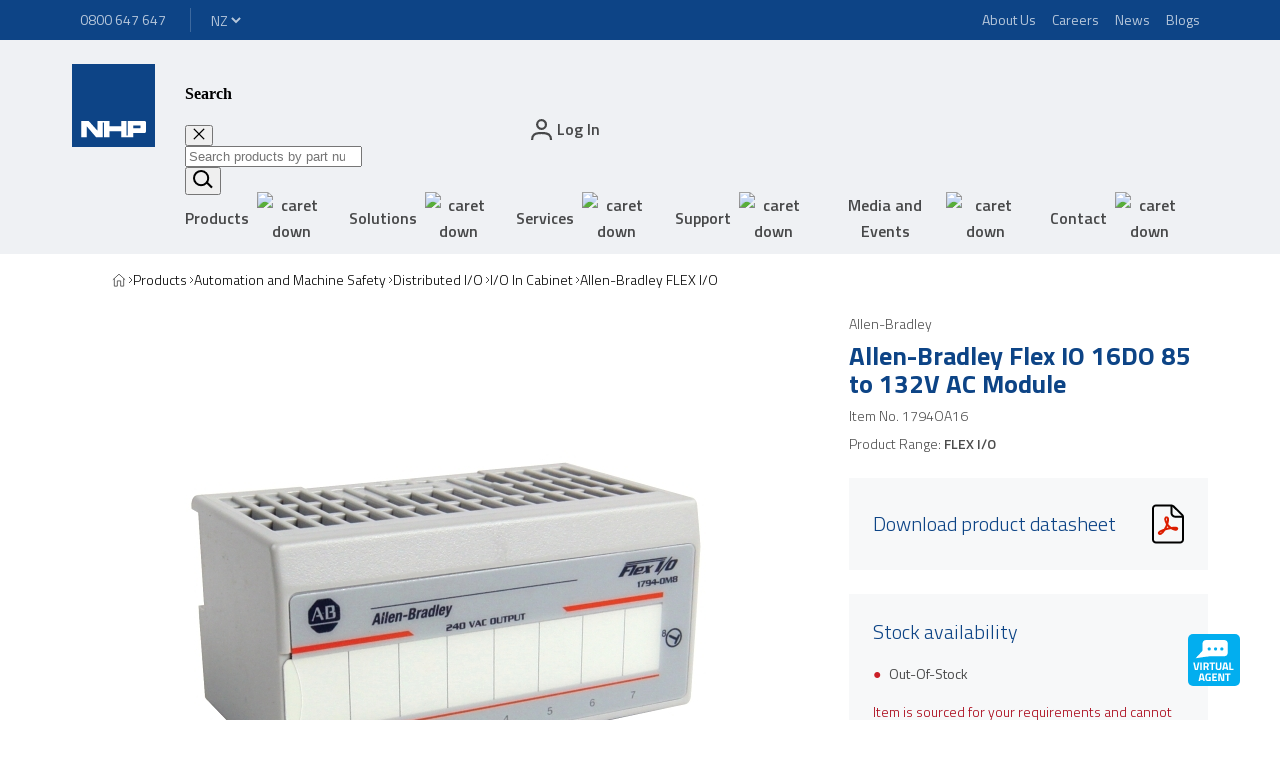

--- FILE ---
content_type: image/svg+xml
request_url: https://edge.sitecorecloud.io/nhp1294a-nhpafc4-prod7479-0f47/media/Project/NHP/shared/Images/Icons/RA-Partner-Logo_Authorized-Service-Provider_white.svg?iar=0
body_size: 6008
content:
<?xml version="1.0" encoding="utf-8"?>
<!-- Generator: Adobe Illustrator 26.3.1, SVG Export Plug-In . SVG Version: 6.00 Build 0)  -->
<svg version="1.1" id="Layer_1" xmlns="http://www.w3.org/2000/svg" xmlns:xlink="http://www.w3.org/1999/xlink" x="0px" y="0px" width="338.8" height="99.8"
	 viewBox="0 0 338.8 99.8" style="enable-background:new 0 0 338.8 99.8;" xml:space="preserve">
<style type="text/css">
	.st0{fill:#FFFFFF;}
</style>
<g id="Logo_Bug">
	<g id="RA_Logo_-_Left_4C">
		<g>
			<path class="st0" d="M28.5,30.9l40-29.6c0.3-0.2,0.4-0.7,0.2-1C68.6,0.1,68.3,0,68.1,0H35.2c-3.8,0-7.5,1.5-10.1,4.2L4.2,25
				C1.5,27.7,0,31.3,0,35.1v29.5c0,3.8,1.5,7.5,4.2,10.1l20.9,20.9c2.7,2.7,6.3,4.2,10.1,4.2h28.4c0.4,0,0.7-0.3,0.7-0.7
				c0-0.3-0.2-0.6-0.4-0.7L7.4,71.8c-2.4-1.1-3.9-3.5-3.9-6.1V51.6c0-1.5,0.7-2.9,1.9-3.8l8.1-6v-11L28.5,30.9z"/>
			<polygon class="st0" points="67.4,42.3 63.5,52.8 71.1,52.8 			"/>
			<path class="st0" d="M34.9,42.7c0-3.4-2.3-3.8-4.7-3.8h-4.9v7.9H30C32.5,46.8,34.9,46.5,34.9,42.7z"/>
			<path class="st0" d="M96.4,25.6L77,6.2c-1.1-1.1-2.8-1.3-4.1-0.4L35.4,31c7.1,0.4,11.4,3.3,11.4,9.9c0,5.7-3.1,9.3-8.3,9.9v0.1
				c2.1,0.3,3.9,1.4,5.2,3.1c0.4,0.5,0.7,1.2,0.9,1.8l3,9l12.7-31.9c0.4-1.1,1.5-1.9,2.8-1.8h11.2l14.8,37.2h-9.2
				c-1.9,0-3.7-1.2-4.4-3l0,0l-1.4-4H60.5l-2.6,7H37.7c-1.1,0-2-0.8-2.2-1.8l-3.4-9.8c-0.5-1.7-2.1-1.9-3.8-1.9H25v13.6H13.7V45.6
				l-6.9,4.6c-0.6,0.4-1,1.1-1,1.9v14.4c0,0.9,0.6,1.8,1.4,2.1L72,95.7c1.2,0.5,2.6,0.3,3.5-0.7l20.8-20.8c2.3-2.3,3.7-5.5,3.7-8.8
				v-31C100,31.1,98.7,27.9,96.4,25.6z"/>
		</g>
	</g>
</g>
<g id="Byline_rule">
	<path class="st0" d="M338,69.6H126c-0.5,0-0.8-0.4-0.8-0.8c0-0.4,0.4-0.8,0.8-0.8h212c0.5,0,0.8,0.4,0.8,0.8
		C338.8,69.2,338.5,69.6,338,69.6L338,69.6z"/>
	<g>
		<path class="st0" d="M120.7,97l-0.4-1.3c0,0,0-0.1-0.1-0.1h-3.4c0,0-0.1,0-0.1,0.1l-0.4,1.3c0,0.1-0.1,0.1-0.2,0.1h-1.7h-0.1V97
			l2.9-9.2c0-0.1,0.1-0.1,0.2-0.1h2.1c0.1,0,0.2,0,0.2,0.1l2.9,9.2c0,0,0,0,0,0.1s0,0.1-0.1,0.1h-1.7
			C120.8,97.2,120.7,97.1,120.7,97L120.7,97z M117.4,94.1h2.4c0.1,0,0.1,0,0.1-0.1l-1.2-4l0,0l0,0L117.4,94.1
			C117.3,94.1,117.3,94.1,117.4,94.1L117.4,94.1z"/>
		<path class="st0" d="M131.7,97l-1.7-3.7c0,0,0-0.1-0.1-0.1h-1.3h-0.1l0,0v3.7c0,0,0,0.1-0.1,0.1h-0.1h-1.6c-0.1,0-0.2-0.1-0.2-0.2
			v-9.2c0,0,0-0.1,0.1-0.1h0.1h3.9c0.5,0,1.1,0.1,1.5,0.3s0.8,0.6,1,1c0.2,0.5,0.4,1,0.4,1.5c0,0.6-0.1,1.1-0.5,1.6
			c-0.3,0.4-0.8,0.8-1.3,0.9v0.1l0,0l1.9,3.9v0.1c0,0.1-0.1,0.1-0.1,0.1h-1.6C131.8,97.2,131.7,97.1,131.7,97z M128.6,89.3v2.3
			c0,0,0,0.1,0.1,0.1h1.8c0.3,0,0.7-0.1,0.9-0.3c0.2-0.2,0.4-0.5,0.4-0.9c0-0.3-0.1-0.7-0.4-0.9c-0.3-0.2-0.6-0.4-0.9-0.3
			L128.6,89.3C128.6,89.2,128.6,89.2,128.6,89.3L128.6,89.3z"/>
		<path class="st0" d="M136.5,96.9c-0.5-0.3-1-0.7-1.3-1.2s-0.5-1.2-0.4-1.8V91c0-0.6,0.1-1.2,0.4-1.8c0.3-0.5,0.7-0.9,1.3-1.2
			c1.2-0.6,2.6-0.6,3.8,0c0.5,0.3,1,0.7,1.3,1.2s0.5,1.2,0.4,1.8v2.9c0,0.6-0.1,1.3-0.4,1.8c-0.3,0.5-0.7,0.9-1.3,1.2
			s-1.2,0.4-1.9,0.4C137.8,97.3,137.1,97.2,136.5,96.9z M139.6,95.2c0.3-0.3,0.5-0.8,0.5-1.3v-3c0-0.5-0.1-0.9-0.4-1.3
			c-0.3-0.3-0.8-0.5-1.2-0.5c-0.5,0-0.9,0.2-1.2,0.5s-0.5,0.8-0.5,1.3v3c0,0.5,0.1,0.9,0.5,1.3c0.3,0.3,0.8,0.5,1.2,0.5
			C138.9,95.7,139.3,95.5,139.6,95.2z"/>
		<path class="st0" d="M145,96.8c-0.5-0.3-0.9-0.7-1.2-1.2s-0.4-1.1-0.4-1.7v-3.1c0-0.6,0.1-1.2,0.4-1.7c0.3-0.5,0.7-0.9,1.2-1.2
			c0.6-0.3,1.2-0.4,1.9-0.4c0.6,0,1.3,0.1,1.8,0.4c0.5,0.2,0.9,0.6,1.2,1.1s0.5,1.1,0.4,1.7c0,0.1-0.1,0.1-0.2,0.2l-1.6,0.1l0,0
			c-0.1,0-0.1,0-0.1-0.1l0,0c0-0.4-0.1-0.9-0.4-1.2c-0.7-0.6-1.7-0.6-2.3,0c-0.3,0.3-0.5,0.7-0.4,1.2v3.3c0,0.4,0.1,0.8,0.4,1.1
			c0.3,0.3,0.7,0.5,1.2,0.4c0.8,0.1,1.5-0.6,1.6-1.4c0-0.1,0-0.1,0-0.2c0-0.1,0.1-0.1,0.1-0.2l0,0l1.6,0.1h0.1c0,0,0,0.1,0.1,0.1
			c0,0.6-0.1,1.2-0.4,1.7c-0.3,0.5-0.7,0.9-1.2,1.1c-0.6,0.3-1.2,0.4-1.8,0.4C146.2,97.2,145.6,97.1,145,96.8z"/>
		<path class="st0" d="M151.8,97.1V97v-9.2c0-0.1,0.1-0.2,0.2-0.2h1.6h0.1v0.1v3.8l0,0h0.1l3.1-3.9c0-0.1,0.1-0.1,0.2-0.1h1.8
			c0.1,0,0.1,0,0.1,0.1v0.1l-3,3.9v0.1l3.2,5.2V97c0,0.1-0.1,0.1-0.1,0.1h-1.8c-0.1,0-0.2,0-0.2-0.1l-2.4-3.9l0,0h-0.1l-0.9,1.1v0.1
			V97c0,0.1-0.1,0.2-0.2,0.2h-1.7C151.9,97.1,151.8,97.1,151.8,97.1z"/>
		<path class="st0" d="M162.2,97l-2.4-9.2l0,0c0-0.1,0.1-0.1,0.1-0.1h1.7c0.1,0,0.2,0,0.2,0.1l1.3,5.5v0.1c0,0,0,0,0-0.1l1.2-5.5
			c0-0.1,0.1-0.2,0.2-0.2l0,0h1.6c0.1,0,0.2,0,0.2,0.1l1.4,5.5c0,0,0,0,0,0.1c0,0,0,0,0-0.1l1.2-5.5c0-0.1,0.1-0.2,0.2-0.2h1.6
			c0.1,0,0.2,0.1,0.1,0.2l-2.2,9.2c0,0.1-0.1,0.1-0.2,0.1H167c-0.1,0-0.2-0.1-0.2-0.1l-1.4-5.9l0,0l0,0l-1.3,5.9
			c0,0.1-0.1,0.2-0.2,0.1h-1.5C162.3,97.1,162.2,97.1,162.2,97C162.2,97.1,162.2,97.1,162.2,97z"/>
		<path class="st0" d="M178.7,89.2h-0.1h-4.5c0,0-0.1,0-0.1,0.1v2.1c0,0,0,0.1,0.1,0.1h2.9h0.1v0.1v1.3V93l-0.1,0.1h-2.9
			c0,0-0.1,0-0.1,0.1v2.2c0,0.1,0,0.1,0.1,0.1h4.5c0,0,0.1,0,0.1,0.1c0,0,0,0.1,0.1,0.1V97c0,0.1-0.1,0.2-0.2,0.2h-6.3h-0.1
			l-0.1-0.1v-9.2c0-0.1,0.1-0.2,0.2-0.2h6.3h0.1c0,0,0,0.1,0.1,0.1v1.3C178.7,89.1,178.7,89.2,178.7,89.2z"/>
		<path class="st0" d="M180.1,97.1c0,0,0-0.1-0.1-0.1v-9.2c0,0,0-0.1,0.1-0.1h0.1h1.6h0.1c0,0,0,0.1,0.1,0.1v7.6
			c0,0.1,0,0.1,0.1,0.1h4.4c0,0,0.1,0,0.1,0.1v0.1V97c0,0.1-0.1,0.2-0.2,0.2h-6.2C180.2,97.1,180.1,97.1,180.1,97.1z"/>
		<path class="st0" d="M187.9,97.1l-0.1-0.1v-9.2c0-0.1,0.1-0.2,0.2-0.2h1.6h0.1c0,0,0,0.1,0.1,0.1v7.6c0,0.1,0,0.1,0.1,0.1h4.4
			c0,0,0.1,0,0.1,0.1v0.1v1.3c0,0.1-0.1,0.2-0.2,0.2H188C188,97.1,187.9,97.1,187.9,97.1z"/>
		<path class="st0" d="M204.2,97l-0.4-1.3c0,0,0-0.1-0.1-0.1h-3.4c0,0-0.1,0-0.1,0.1l-0.4,1.3c0,0.1-0.1,0.1-0.2,0.1H198h-0.1V97
			l2.9-9.2c0-0.1,0.1-0.1,0.2-0.1h2.1c0.1,0,0.2,0,0.2,0.1l2.9,9.2c0,0,0,0,0,0.1s-0.1,0.1-0.1,0.1h-1.7
			C204.3,97.2,204.2,97.1,204.2,97L204.2,97z M200.9,94.1h2.4c0,0,0.1,0,0-0.1l-1.2-4l0,0l0,0L200.9,94.1
			C200.8,94.1,200.8,94.1,200.9,94.1L200.9,94.1z"/>
		<path class="st0" d="M208.9,96.9c-0.5-0.3-0.9-0.7-1.2-1.1c-0.3-0.5-0.5-1.1-0.4-1.7v-6.2v-0.1h0.1h1.6c0.1,0,0.2,0.1,0.2,0.2v6.2
			c0,0.4,0.1,0.8,0.4,1.2c0.3,0.3,0.7,0.5,1.2,0.4c0.4,0,0.8-0.1,1.2-0.4c0.3-0.3,0.5-0.7,0.4-1.2V88c0,0,0-0.1,0.1-0.1h0.1h1.6h0.1
			V88v6.2c0,0.6-0.1,1.2-0.4,1.7c-0.3,0.5-0.7,0.9-1.2,1.1c-0.6,0.3-1.2,0.4-1.8,0.4C210,97.3,209.4,97.1,208.9,96.9z"/>
		<path class="st0" d="M222.5,87.7v0.1v1.3v0.1h-0.1H220c0,0-0.1,0-0.1,0.1v7.6V97h-0.1h-1.6h-0.1v-0.1v-7.6c0,0,0-0.1-0.1-0.1h-2.4
			h-0.1v-0.1v-1.3c0-0.1,0.1-0.2,0.2-0.2L222.5,87.7C222.5,87.6,222.5,87.7,222.5,87.7z"/>
		<path class="st0" d="M224.9,96.9c-0.5-0.3-1-0.7-1.3-1.2s-0.5-1.2-0.5-1.8V91c0-0.6,0.1-1.2,0.5-1.8c0.3-0.5,0.7-0.9,1.3-1.2
			c0.6-0.3,1.2-0.4,1.9-0.4c0.7,0,1.3,0.1,1.9,0.4c0.5,0.3,1,0.7,1.3,1.2s0.5,1.2,0.5,1.8v2.9c0,0.6-0.1,1.3-0.5,1.8
			c-0.3,0.5-0.7,0.9-1.3,1.2c-0.6,0.3-1.2,0.4-1.9,0.4S225.5,97.2,224.9,96.9z M228,95.2c0.3-0.3,0.5-0.8,0.5-1.3v-3
			c0-0.5-0.1-0.9-0.5-1.3c-0.7-0.7-1.8-0.7-2.4,0c-0.3,0.3-0.5,0.8-0.5,1.3v3c0,0.5,0.1,0.9,0.5,1.3C226.2,95.8,227.3,95.8,228,95.2
			z"/>
		<path class="st0" d="M238.1,87.6h1.6c0.1,0,0.2,0.1,0.2,0.2V97v0.1h-0.1h-1.6c-0.1,0-0.2-0.1-0.2-0.2l0,0v-6v-0.1c0,0,0,0-0.1,0
			l-1.4,2.3c0,0.1-0.1,0.1-0.2,0.1h-0.8c-0.1,0-0.2,0-0.2-0.1l-1.4-2.3c0,0,0,0-0.1,0s0,0,0,0.1v6V97h-0.1H232h-0.1v-0.1v-9.2v-0.1
			h0.1h1.6c0.1,0,0.2,0,0.2,0.1l2,3.2c0,0.1,0.1,0.1,0.1,0l2.1-3.2C238,87.7,238.1,87.6,238.1,87.6z"/>
		<path class="st0" d="M247.4,97l-0.4-1.3c0,0,0-0.1-0.1-0.1h-3.3c0,0-0.1,0-0.1,0.1l-0.4,1.3c0,0.1-0.1,0.1-0.2,0.1h-1.7h-0.1V97
			l2.9-9.2c0-0.1,0.1-0.1,0.2-0.1h2.1c0.1,0,0.2,0,0.2,0.1l2.9,9.2c0,0,0,0,0,0.1s0,0.1-0.1,0.1h-1.7
			C247.5,97.2,247.4,97.1,247.4,97L247.4,97z M244.1,94.1h2.4c0.1,0,0.1,0,0.1-0.1l-1.2-4l0,0l0,0L244.1,94.1
			C244,94.1,244,94.1,244.1,94.1L244.1,94.1z"/>
		<path class="st0" d="M256.2,87.7v0.1v1.3v0.1h-0.1h-2.4c0,0-0.1,0-0.1,0.1v7.6V97h-0.1h-1.6h-0.1v-0.1v-7.6c0,0,0-0.1-0.1-0.1
			h-2.4h-0.1c0,0-0.1-0.1,0-0.1v-1.3v-0.1h0.1H256.2L256.2,87.7z"/>
		<path class="st0" d="M257.5,97.1V97v-9.2v-0.1h0.1h1.6h0.1v0.1V97v0.1h-0.1h-1.6H257.5z"/>
		<path class="st0" d="M262.5,96.9c-0.5-0.3-1-0.7-1.2-1.2c-0.3-0.5-0.5-1.2-0.5-1.8V91c0-0.6,0.1-1.2,0.5-1.8
			c0.3-0.5,0.7-0.9,1.2-1.2c1.2-0.6,2.6-0.6,3.8,0c0.5,0.3,1,0.7,1.3,1.2s0.5,1.2,0.5,1.8v2.9c0,0.6-0.1,1.3-0.5,1.8
			c-0.3,0.5-0.7,0.9-1.3,1.2c-0.6,0.3-1.2,0.4-1.9,0.4C263.8,97.3,263.1,97.2,262.5,96.9z M265.6,95.2c0.3-0.3,0.5-0.8,0.5-1.3v-3
			c0-0.5-0.1-0.9-0.5-1.3c-0.7-0.7-1.7-0.7-2.4,0c-0.3,0.3-0.5,0.8-0.5,1.3v3c0,0.5,0.1,0.9,0.5,1.3c0.3,0.3,0.8,0.5,1.2,0.5
			C264.9,95.7,265.3,95.5,265.6,95.2L265.6,95.2z"/>
		<path class="st0" d="M275,87.7h0.1h1.6h0.1v0.1V97v0.1h-0.1h-1.5c-0.1,0-0.2,0-0.2-0.1l-3.5-5.8c0,0,0,0-0.1,0c0,0,0,0,0,0.1V97
			v0.1h-0.1h-1.6c-0.1,0-0.2-0.1-0.2-0.2l0,0v-9.2v-0.1h0.1h1.5c0.1,0,0.2,0,0.2,0.1l3.5,5.8c0,0,0,0,0.1,0s0,0,0-0.1L275,87.7
			L275,87.7z"/>
		<path class="st0" d="M286.8,88c0.4,0.2,0.8,0.6,1,1c0.3,0.5,0.4,1,0.4,1.5s-0.1,1-0.4,1.5c-0.3,0.4-0.6,0.8-1.1,1
			s-1.1,0.4-1.6,0.4h-1.9c0,0-0.1,0-0.1,0.1V97c0,0.1-0.1,0.2-0.2,0.2l0,0h-1.6h-0.1v-0.1v-9.2v-0.1h0.1h3.8
			C285.7,87.6,286.3,87.7,286.8,88z M285.9,91.5c0.3-0.2,0.4-0.6,0.4-0.9c0-0.4-0.1-0.7-0.4-1c-0.3-0.2-0.6-0.4-1-0.4h-1.7h-0.1l0,0
			v2.5c0,0,0,0.1,0.1,0.1h1.7C285.3,91.9,285.6,91.8,285.9,91.5L285.9,91.5z"/>
		<path class="st0" d="M294.5,97l-0.4-1.3c0,0,0-0.1-0.1-0.1h-3.3c0,0,0,0-0.1,0.1l-0.4,1.3c0,0.1-0.1,0.1-0.2,0.1h-1.7h-0.1V97
			l2.9-9.2c0-0.1,0.1-0.1,0.2-0.1h2.1c0.1,0,0.2,0,0.2,0.1l2.9,9.2c0,0,0,0,0,0.1s0,0.1-0.1,0.1h-1.7
			C294.6,97.2,294.5,97.1,294.5,97L294.5,97z M291.1,94.1h2.4c0,0,0.1,0,0-0.1l-1.2-4l0,0l0,0L291.1,94.1L291.1,94.1L291.1,94.1z"/>
		<path class="st0" d="M302.8,97l-1.7-3.8c0,0,0-0.1-0.1-0.1h-1.3h-0.1l0,0v3.7c0,0.1-0.1,0.2-0.2,0.2l0,0h-1.6h-0.1v-0.1v-9.2v-0.1
			h0.1h3.9c0.5,0,1.1,0.1,1.5,0.3s0.8,0.6,1,1c0.2,0.5,0.4,1,0.4,1.5c0,0.6-0.1,1.1-0.5,1.6c-0.3,0.4-0.8,0.8-1.3,0.9
			c0,0-0.1,0,0,0.1l1.9,3.9V97c0,0.1,0,0.1-0.1,0.1H303C302.9,97.3,302.8,97.2,302.8,97C302.8,97.1,302.8,97.1,302.8,97z
			 M299.6,89.3v2.3c0,0,0,0.1,0.1,0.1h1.8c0.3,0,0.7-0.1,0.9-0.3c0.2-0.2,0.4-0.5,0.4-0.9c0-0.3-0.1-0.7-0.4-0.9
			c-0.3-0.2-0.6-0.4-0.9-0.3L299.6,89.3C299.7,89.2,299.7,89.2,299.6,89.3L299.6,89.3z"/>
		<path class="st0" d="M312.8,87.7v0.1v1.3v0.1h-0.1h-2.4c0,0-0.1,0-0.1,0.1v7.6V97h-0.1h-1.6h-0.1v-0.1v-7.6c0,0,0-0.1-0.1-0.1
			h-2.4h-0.1c0,0-0.1-0.1,0-0.1v-1.3c0-0.1,0.1-0.2,0.2-0.2L312.8,87.7C312.7,87.6,312.7,87.7,312.8,87.7z"/>
		<path class="st0" d="M319.5,87.7h0.1h1.6h0.1v0.1V97c0,0.1-0.1,0.2-0.2,0.2l0,0h-1.5c-0.1,0-0.2,0-0.2-0.1l-3.5-5.8c0,0,0,0-0.1,0
			c0,0,0,0,0,0.1v5.7v0.1h-0.1h-1.6c-0.1,0-0.2-0.1-0.2-0.2l0,0v-9.2v-0.1h0.1h1.5c0.1,0,0.2,0,0.2,0.1l3.5,5.8c0,0,0,0,0.1,0
			s0,0,0-0.1v-5.7C319.5,87.8,319.5,87.7,319.5,87.7z"/>
		<path class="st0" d="M329.5,89.2h-0.1H325c0,0-0.1,0-0.1,0.1l0,0v2.1c0,0,0,0.1,0.1,0.1l0,0h2.9h0.1v0.1v1.3V93l-0.1,0.1H325
			c0,0-0.1,0-0.1,0.1l0,0v2.2v0.1l0,0h4.5c0,0,0.1,0,0.1,0.1v0.1V97c0,0.1-0.1,0.2-0.2,0.2l0,0H323h-0.1v-0.1v-9.2v-0.1h0.1h6.3h0.1
			v0.1v1.3C329.6,89.1,329.6,89.2,329.5,89.2z"/>
		<path class="st0" d="M336,97l-1.7-3.8c0,0,0-0.1-0.1-0.1H333c0,0-0.1,0-0.1,0.1v3.7c0,0.1-0.1,0.2-0.2,0.2l0,0h-1.6H331
			c0,0-0.1-0.1,0-0.1v-9.2c0-0.1,0.1-0.2,0.2-0.2h3.9c0.5,0,1.1,0.1,1.5,0.3c0.4,0.2,0.8,0.6,1,1c0.2,0.5,0.4,1,0.4,1.5
			c0,0.6-0.1,1.1-0.5,1.6c-0.3,0.4-0.8,0.8-1.3,0.9c0,0-0.1,0,0,0.1l1.9,3.9V97c0,0.1,0,0.1-0.1,0.1h-1.7
			C336.1,97.2,336,97.1,336,97z M332.9,89.3v2.3v0.1l0,0h1.8c0.3,0,0.7-0.1,0.9-0.3c0.2-0.2,0.4-0.5,0.4-0.9c0-0.3-0.1-0.7-0.4-0.9
			c-0.3-0.2-0.6-0.4-0.9-0.3L332.9,89.3L332.9,89.3z"/>
	</g>
</g>
<path class="st0" d="M129.5,52.6c-1-0.4-1.9-1.1-2.6-2c-0.6-0.9-0.9-2-0.9-3.1v-0.6c0-0.1,0-0.2,0.1-0.2c0.1-0.1,0.1-0.1,0.2-0.1
	h3.2c0.1,0,0.2,0,0.2,0.1c0.1,0.1,0.1,0.1,0.1,0.2v0.4c0,0.8,0.4,1.5,1,1.9c0.8,0.6,1.8,0.8,2.8,0.8c0.8,0.1,1.6-0.2,2.2-0.6
	c0.5-0.4,0.7-1,0.7-1.6c0-0.4-0.2-0.8-0.4-1.1c-0.4-0.3-0.8-0.6-1.2-0.8c-0.5-0.2-1.3-0.6-2.4-1c-1.1-0.4-2.2-0.8-3.2-1.3
	c-0.9-0.4-1.6-1.1-2.2-1.8c-0.6-0.8-0.9-1.8-0.9-2.9c0-1,0.3-2.1,0.9-2.9c0.6-0.9,1.4-1.5,2.4-1.9c1.1-0.5,2.3-0.7,3.6-0.7
	s2.6,0.2,3.8,0.8c1,0.5,1.9,1.2,2.6,2.1c0.6,0.9,1,2,0.9,3.2v0.4c0,0.2-0.2,0.3-0.3,0.3h-3.2c-0.2,0-0.3-0.1-0.3-0.3v-0.2
	c0-0.8-0.4-1.5-1-2c-0.8-0.6-1.7-0.9-2.6-0.8c-0.7,0-1.5,0.2-2.1,0.6c-0.5,0.4-0.8,0.9-0.7,1.5c0,0.4,0.1,0.9,0.4,1.2
	c0.4,0.4,0.8,0.7,1.3,0.8c0.6,0.3,1.5,0.6,2.6,1s2.1,0.8,3.1,1.3c0.8,0.4,1.5,1,2.1,1.7c0.6,0.8,1,1.8,0.9,2.9
	c0.1,1.6-0.7,3.2-1.9,4.2c-1.5,1.1-3.3,1.6-5.2,1.5C132.1,53.3,130.8,53.1,129.5,52.6z"/>
<path class="st0" d="M156,46.8c0,0.2-0.1,0.3-0.3,0.3c0,0,0,0-0.1,0H147c-0.1,0-0.1,0-0.1,0.1c0.1,0.4,0.2,0.8,0.3,1.1
	c0.6,1.1,1.8,1.7,3,1.6c1.1,0,2.2-0.5,2.8-1.4c0.1-0.1,0.2-0.2,0.3-0.2s0.1,0.1,0.2,0.1l2,2c0.1,0.1,0.1,0.2,0.1,0.2
	c0,0.1-0.1,0.2-0.1,0.2c-0.6,0.8-1.5,1.4-2.4,1.8c-1,0.4-2.1,0.6-3.2,0.6c-1.4,0-2.9-0.3-4.1-1.1c-1.1-0.7-2-1.8-2.4-3.1
	c-0.4-1.2-0.6-2.4-0.6-3.7c0-0.9,0.1-1.8,0.4-2.7c0.4-1.3,1.2-2.4,2.2-3.2c1.1-0.8,2.5-1.2,3.8-1.2c1.7-0.1,3.3,0.5,4.5,1.6
	c1.2,1.2,1.9,2.7,2.1,4.3C156,45.2,156,46,156,46.8z M147,43.5c-0.1,0.3-0.2,0.6-0.2,0.9c0,0.1,0,0.1,0.1,0.1l0,0h4.9
	c0.1,0,0.1-0.1,0.1-0.1c-0.1-0.5-0.1-0.8-0.1-0.8c-0.1-0.5-0.5-1-0.9-1.3c-0.5-0.3-1-0.5-1.6-0.5C148.3,41.8,147.3,42.5,147,43.5z"
	/>
<path class="st0" d="M167.2,38.9c0.1,0.1,0.2,0.3,0.2,0.4l-0.6,3.2c0,0.2-0.1,0.3-0.4,0.2c-0.3-0.1-0.7-0.1-1-0.1
	c-0.2,0-0.4,0-0.6,0.1c-0.6,0-1.2,0.3-1.7,0.7c-0.5,0.5-0.7,1.1-0.7,1.8v7.6c0,0.1,0,0.2-0.1,0.2c-0.1,0.1-0.1,0.1-0.2,0.1h-3.3
	c-0.1,0-0.2,0-0.2-0.1c-0.1-0.1-0.1-0.1-0.1-0.2V39c0-0.2,0.2-0.3,0.3-0.3h3.3c0.2,0,0.3,0.1,0.3,0.3v1.1c0,0,0,0.1,0.1,0.1h0.1
	c0.7-1.1,1.8-1.7,3.1-1.7C166.1,38.5,166.7,38.6,167.2,38.9z"/>
<path class="st0" d="M173.1,52.8L168.6,39v-0.1c0-0.2,0.1-0.2,0.3-0.2h3.6c0.2,0,0.3,0.1,0.4,0.3l2.3,8.5c0,0.1,0,0.1,0.1,0.1
	s0.1,0,0.1-0.1l2.3-8.5c0-0.2,0.2-0.3,0.4-0.3l3.6,0.1c0.1,0,0.2,0,0.2,0.1c0.1,0.1,0.1,0.2,0,0.3l-4.4,13.7c0,0.2-0.2,0.3-0.4,0.3
	h-3.7C173.3,53.1,173.1,53,173.1,52.8z"/>
<path class="st0" d="M184.5,36.5c-0.4-0.4-0.6-1-0.6-1.6c0-1.2,1-2.2,2.2-2.2s2.2,1,2.2,2.2l0,0c0,1.2-1,2.2-2.2,2.2
	C185.5,37.1,185,36.9,184.5,36.5z M184.2,53c-0.1-0.1-0.1-0.2-0.1-0.2V39c0-0.2,0.1-0.3,0.3-0.3l0,0h3.3c0.2,0,0.3,0.1,0.3,0.3l0,0
	v13.7c0,0.2-0.1,0.3-0.3,0.3l0,0h-3.3C184.3,53.1,184.3,53.1,184.2,53z"/>
<path class="st0" d="M193.6,52.2c-1.1-0.7-1.9-1.8-2.3-3.1c-0.3-1.1-0.5-2.2-0.5-3.3c0-1.1,0.1-2.2,0.5-3.2c0.4-1.2,1.2-2.3,2.3-3
	c1.2-0.7,2.5-1.1,3.9-1.1s2.8,0.4,3.9,1.1c1.1,0.7,1.9,1.7,2.2,2.8c0.1,0.3,0.2,0.7,0.2,1v0.1c0,0.2-0.1,0.3-0.3,0.3l0,0l-3.2,0.5
	h-0.1c-0.2,0-0.3-0.1-0.3-0.3l-0.1-0.4c-0.1-0.5-0.4-0.9-0.9-1.2c-0.5-0.3-1-0.5-1.6-0.5c-0.5,0-1.1,0.1-1.5,0.4s-0.7,0.7-0.9,1.2
	c-0.2,0.7-0.3,1.5-0.3,2.3s0.1,1.5,0.3,2.3c0.3,1.1,1.3,1.8,2.4,1.8c0.5,0,1.1-0.2,1.5-0.5s0.8-0.8,0.9-1.3c0-0.1,0-0.1,0-0.2v-0.1
	c0-0.2,0.1-0.3,0.4-0.3l3.2,0.5c0.2,0,0.3,0.1,0.3,0.3c0,0.3-0.1,0.6-0.2,0.8c-0.3,1.2-1.1,2.3-2.2,3c-1.2,0.7-2.5,1-3.9,1
	C196.1,53.3,194.7,53,193.6,52.2z"/>
<path class="st0" d="M218.9,46.8c0,0.2-0.1,0.3-0.3,0.3l0,0H210c-0.1,0-0.1,0-0.1,0.1c0.1,0.4,0.2,0.8,0.3,1.1
	c0.6,1.1,1.8,1.7,3,1.6c1.1,0,2.2-0.5,2.8-1.4c0-0.1,0.1-0.2,0.2-0.2c0.1,0,0.1,0.1,0.2,0.1l2,2c0.1,0.1,0.1,0.2,0.1,0.2
	c0,0.1-0.1,0.2-0.1,0.2c-0.6,0.8-1.5,1.4-2.4,1.8c-1,0.4-2.1,0.6-3.2,0.6c-1.4,0-2.9-0.3-4.1-1.1c-1.1-0.7-2-1.8-2.4-3.1
	c-0.4-1.2-0.6-2.4-0.6-3.7c0-0.9,0.1-1.8,0.4-2.7c0.4-1.3,1.2-2.4,2.3-3.2c1.1-0.8,2.5-1.2,3.8-1.2c1.7-0.1,3.3,0.5,4.5,1.6
	c1.2,1.2,1.9,2.7,2.1,4.3C218.9,45.2,218.9,46,218.9,46.8z M209.9,43.5c-0.1,0.3-0.1,0.6-0.2,0.9c0,0.1,0,0.1,0.1,0.1l0,0h4.8
	c0.1,0,0.1-0.1,0.1-0.1c-0.1-0.5-0.1-0.8-0.1-0.8c-0.1-0.5-0.4-1-0.9-1.3s-1-0.5-1.6-0.5C211.1,41.8,210.2,42.5,209.9,43.5
	L209.9,43.5z"/>
<path class="st0" d="M238.5,34.2c0.9,0.5,1.7,1.2,2.2,2.1c0.5,1,0.8,2.1,0.8,3.2s-0.3,2.2-0.8,3.1s-1.3,1.6-2.2,2.1
	c-1,0.5-2.2,0.8-3.3,0.7h-4c-0.1,0-0.1,0-0.1,0.1l0,0v7.1c0,0.2-0.2,0.3-0.3,0.3h-3.3c-0.2,0-0.3-0.2-0.3-0.3V33.8
	c0-0.2,0.2-0.3,0.3-0.3h7.9C236.3,33.4,237.5,33.7,238.5,34.2z M236.7,41.6c0.5-0.5,0.8-1.3,0.8-2s-0.3-1.5-0.8-2
	c-0.6-0.5-1.3-0.8-2.1-0.8h-3.5c-0.1,0-0.1,0-0.1,0.1l0,0v5.2c0,0.1,0,0.1,0.1,0.1l0,0h3.5C235.4,42.3,236.1,42.1,236.7,41.6z"/>
<path class="st0" d="M252.4,38.9c0.1,0.1,0.2,0.3,0.2,0.4l-0.6,3.2c0,0.2-0.1,0.3-0.4,0.2c-0.3-0.1-0.7-0.1-1-0.1
	c-0.2,0-0.4,0-0.6,0.1c-0.6,0-1.2,0.3-1.7,0.7c-0.5,0.5-0.7,1.1-0.7,1.8v7.6c0,0.1,0,0.2-0.1,0.2c-0.1,0.1-0.1,0.1-0.2,0.1H244
	c-0.1,0-0.2,0-0.2-0.1c-0.1-0.1-0.1-0.1-0.1-0.2V39c0-0.2,0.2-0.3,0.3-0.3h3.3c0.2,0,0.3,0.1,0.3,0.3v1.1c0,0,0,0.1,0.1,0.1h0.1
	c0.7-1.1,1.8-1.7,3.1-1.7C251.3,38.5,251.9,38.6,252.4,38.9z"/>
<path class="st0" d="M256.3,52.1c-1.1-0.8-1.9-2-2.3-3.4c-0.3-0.9-0.4-1.9-0.4-2.8c0-1,0.1-2,0.4-3c0.4-1.3,1.2-2.5,2.3-3.2
	c1.2-0.8,2.6-1.2,4-1.2s2.8,0.4,3.9,1.2c1.1,0.8,1.9,1.9,2.3,3.2c0.3,1,0.5,1.9,0.5,2.9s-0.1,1.9-0.4,2.8c-0.4,1.4-1.2,2.6-2.3,3.4
	c-1.2,0.8-2.6,1.3-4,1.2C258.9,53.3,257.5,52.9,256.3,52.1z M261.9,49.4c0.5-0.4,0.8-0.9,0.9-1.5c0.2-0.7,0.2-1.3,0.2-2
	s-0.1-1.3-0.2-2c-0.2-0.6-0.5-1.1-1-1.5c-0.9-0.7-2.2-0.7-3.1,0c-0.4,0.4-0.8,0.9-0.9,1.5c-0.2,0.7-0.2,1.3-0.2,2s0,1.3,0.2,2
	c0.2,0.6,0.5,1.1,0.9,1.5c0.5,0.4,1,0.6,1.6,0.6S261.5,49.8,261.9,49.4z"/>
<path class="st0" d="M272.4,52.8L267.9,39v-0.1c0-0.2,0.1-0.2,0.3-0.2h3.6c0.2,0,0.3,0.1,0.4,0.3l2.3,8.5c0,0.1,0,0.1,0.1,0.1
	s0.1,0,0.1-0.1L277,39c0-0.2,0.2-0.3,0.4-0.3l3.6,0.1c0.1,0,0.2,0,0.3,0.1c0,0.1,0,0.2,0,0.3l-4.5,13.7c0,0.2-0.2,0.3-0.4,0.3h-3.7
	C272.6,53.1,272.5,53,272.4,52.8z"/>
<path class="st0" d="M283.9,36.5c-0.4-0.4-0.6-1-0.6-1.6c-0.1-1.2,0.8-2.3,2.1-2.4c1.2-0.1,2.3,0.8,2.4,2.1c0,0.1,0,0.2,0,0.3
	c0,0.6-0.2,1.2-0.6,1.6C286.2,37.3,284.8,37.3,283.9,36.5L283.9,36.5z M283.6,53c-0.1-0.1-0.1-0.1-0.1-0.2V39c0-0.1,0-0.2,0.1-0.2
	c0.1-0.1,0.1-0.1,0.2-0.1h3.3c0.1,0,0.2,0,0.2,0.1c0.1,0.1,0.1,0.1,0.1,0.2v13.7c0,0.1,0,0.2-0.1,0.2c-0.1,0.1-0.1,0.1-0.2,0.1h-3.3
	C283.7,53.1,283.6,53.1,283.6,53L283.6,53z"/>
<path class="st0" d="M299.5,33.6c0.1-0.1,0.1-0.1,0.2-0.1h3.3c0.1,0,0.2,0,0.2,0.1c0.1,0.1,0.1,0.1,0.1,0.2v18.9
	c0,0.1,0,0.2-0.1,0.2c-0.1,0.1-0.1,0.1-0.2,0.1h-3.3c-0.1,0-0.2,0-0.2-0.1c-0.1-0.1-0.1-0.1-0.1-0.2v-0.9c0-0.1,0-0.1-0.1-0.1
	s-0.1,0-0.1,0c-0.7,1-2,1.6-3.2,1.6s-2.4-0.4-3.4-1.1c-1-0.8-1.7-1.8-2-3c-0.7-2.2-0.7-4.6,0-6.9c0.4-1.1,1.1-2.1,2-2.8
	c1-0.7,2.2-1.1,3.4-1c1.2-0.1,2.4,0.5,3.1,1.4c0,0.1,0.1,0.1,0.1,0.1l0.1-0.1v-6C299.4,33.7,299.4,33.7,299.5,33.6z M299.4,45.9
	c0.1-1-0.2-2-0.6-2.9c-0.4-0.7-1.1-1.1-1.9-1.1s-1.6,0.4-2,1.1c-0.5,0.9-0.8,2-0.7,3c0,1,0.2,1.9,0.6,2.8c0.4,0.8,1.2,1.2,2.1,1.2
	c0.8,0,1.6-0.5,2-1.2C299.3,47.9,299.4,46.9,299.4,45.9z"/>
<path class="st0" d="M319.2,46.8c0,0.2-0.1,0.3-0.3,0.3c0,0,0,0-0.1,0h-8.6c-0.1,0-0.1,0-0.1,0.1c0.1,0.4,0.2,0.8,0.3,1.1
	c0.6,1.1,1.8,1.7,3,1.6c1.1,0,2.2-0.5,2.8-1.4c0.1-0.1,0.1-0.2,0.2-0.2s0.1,0.1,0.2,0.1l2,2c0.1,0.1,0.1,0.2,0.1,0.2
	c0,0.1-0.1,0.2-0.1,0.2c-0.6,0.8-1.5,1.4-2.4,1.8c-1,0.4-2.1,0.6-3.2,0.6c-1.4,0-2.9-0.3-4.1-1.1c-1.1-0.7-2-1.8-2.4-3.1
	c-0.4-1.2-0.6-2.4-0.6-3.7c0-0.9,0.1-1.8,0.4-2.7c0.4-1.3,1.2-2.4,2.2-3.2c1.1-0.8,2.5-1.2,3.8-1.2c1.7-0.1,3.3,0.5,4.5,1.6
	c1.2,1.2,1.9,2.7,2.1,4.3C319.2,45.2,319.2,46,319.2,46.8z M310.2,43.5c-0.1,0.2-0.1,0.6-0.2,0.9c0,0.1,0,0.1,0.1,0.1l0,0h4.9
	c0.1,0,0.1-0.1,0.1-0.1c-0.1-0.5-0.1-0.8-0.1-0.8c-0.1-0.5-0.4-1-0.9-1.3s-1-0.5-1.5-0.5C311.5,41.8,310.5,42.5,310.2,43.5
	L310.2,43.5z"/>
<path class="st0" d="M330.4,38.9c0.2,0.1,0.2,0.3,0.2,0.4l-0.6,3.2c0,0.2-0.1,0.3-0.4,0.2c-0.3-0.1-0.7-0.1-1-0.1
	c-0.2,0-0.4,0-0.6,0.1c-0.6,0-1.2,0.3-1.7,0.7c-0.5,0.5-0.7,1.1-0.7,1.8v7.6c0,0.1,0,0.2-0.1,0.2c-0.1,0.1-0.1,0.1-0.2,0.1H322
	c-0.2,0-0.3-0.2-0.3-0.3V39c0-0.1,0-0.2,0.1-0.2c0.1-0.1,0.1-0.1,0.2-0.1h3.3c0.1,0,0.2,0,0.2,0.1c0.1,0.1,0.1,0.1,0.1,0.2v1.1v0.1
	h0.1l0,0c0.7-1.1,1.8-1.7,3.1-1.7C329.4,38.5,329.9,38.6,330.4,38.9z"/>
<g>
	<path class="st0" d="M138.8,24.8l-0.8-2.7c0-0.1-0.1-0.1-0.1-0.1H131c-0.1,0-0.1,0-0.1,0.1l-0.8,2.7c-0.1,0.2-0.2,0.3-0.4,0.3h-3.6
		c-0.1,0-0.2,0-0.3-0.1s-0.1-0.2,0-0.3l6-18.9c0.1-0.2,0.2-0.3,0.4-0.3h4.4c0.2,0,0.3,0.1,0.4,0.3l6,18.9v0.1c0,0.2-0.1,0.3-0.3,0.3
		h-3.6C139,25.1,138.9,25,138.8,24.8z M131.9,18.9h4.9c0.1,0,0.1-0.1,0.1-0.2l-2.5-8.3c0-0.1,0-0.1-0.1-0.1c0,0-0.1,0-0.1,0.1
		l-2.5,8.3C131.8,18.9,131.9,18.9,131.9,18.9z"/>
	<path class="st0" d="M153.7,10.8c0.1-0.1,0.1-0.1,0.2-0.1h3.3c0.1,0,0.2,0,0.2,0.1c0.1,0.1,0.1,0.1,0.1,0.2v13.7
		c0,0.1,0,0.2-0.1,0.2c-0.1,0.1-0.1,0.1-0.2,0.1H154c-0.1,0-0.2,0-0.2-0.1c-0.1-0.1-0.1-0.1-0.1-0.2v-1c0-0.1,0-0.1-0.1-0.1
		c0,0-0.1,0-0.1,0.1c-0.7,1-1.9,1.5-3.5,1.5c-1.4,0-2.6-0.4-3.5-1.3c-0.9-0.9-1.4-2.1-1.4-3.6V11c0-0.1,0-0.2,0.1-0.2
		c0.1-0.1,0.1-0.1,0.2-0.1h3.2c0.1,0,0.2,0,0.2,0.1c0.1,0.1,0.1,0.1,0.1,0.2v8.4c0,0.7,0.2,1.4,0.6,1.8c0.4,0.5,1,0.7,1.7,0.7
		c0.6,0,1.2-0.2,1.6-0.6c0.4-0.4,0.7-0.9,0.8-1.5V11C153.6,11,153.7,10.9,153.7,10.8z"/>
	<path class="st0" d="M168.6,13.8c-0.1,0.1-0.1,0.1-0.2,0.1h-2.7c-0.1,0-0.1,0-0.1,0.1v5.9c0,0.6,0.1,1.1,0.4,1.4
		c0.3,0.3,0.7,0.4,1.2,0.4h0.9c0.1,0,0.2,0,0.2,0.1c0.1,0.1,0.1,0.1,0.1,0.2v2.7c0,0.2-0.1,0.3-0.3,0.4c-0.8,0-1.3,0.1-1.7,0.1
		c-1.5,0-2.7-0.3-3.5-0.8s-1.2-1.5-1.2-2.9V14c0-0.1,0-0.1-0.1-0.1H160c-0.1,0-0.2,0-0.2-0.1c-0.1-0.1-0.1-0.1-0.1-0.2v-2.5
		c0-0.1,0-0.2,0.1-0.2c0.1-0.1,0.1-0.1,0.2-0.1h1.6c0.1,0,0.1,0,0.1-0.1V7.3c0-0.1,0-0.2,0.1-0.2C161.9,7,161.9,7,162,7h3.1
		c0.1,0,0.2,0,0.2,0.1c0.1,0.1,0.1,0.1,0.1,0.2v3.3c0,0.1,0,0.1,0.1,0.1h2.7c0.1,0,0.2,0,0.2,0.1c0.1,0.1,0.1,0.1,0.1,0.2v2.5
		C168.7,13.7,168.7,13.7,168.6,13.8z"/>
	<path class="st0" d="M182.2,11.9c0.9,0.9,1.4,2.2,1.4,3.7v9.2c0,0.1,0,0.2-0.1,0.2c-0.1,0.1-0.1,0.1-0.2,0.1H180
		c-0.1,0-0.2,0-0.2-0.1c-0.1-0.1-0.1-0.1-0.1-0.2v-8.4c0-0.7-0.2-1.4-0.6-1.8c-0.4-0.5-1-0.7-1.7-0.7s-1.2,0.2-1.7,0.7
		c-0.4,0.5-0.6,1.1-0.6,1.8v8.4c0,0.1,0,0.2-0.1,0.2c-0.1,0.1-0.1,0.1-0.2,0.1h-3.3c-0.1,0-0.2,0-0.2-0.1c-0.1-0.1-0.1-0.1-0.1-0.2
		V5.9c0-0.1,0-0.2,0.1-0.2s0.1-0.1,0.2-0.1h3.3c0.1,0,0.2,0,0.2,0.1c0.1,0.1,0.1,0.1,0.1,0.2v6.2c0,0.1,0,0.1,0.1,0.1h0.1
		c0.8-1.1,1.9-1.6,3.4-1.6C180.1,10.5,181.3,11,182.2,11.9z"/>
	<path class="st0" d="M188.7,24.1c-1.1-0.8-1.9-1.9-2.3-3.4c-0.3-0.9-0.4-1.8-0.4-2.9c0-1.1,0.1-2.1,0.4-3c0.4-1.4,1.2-2.5,2.3-3.2
		c1.1-0.8,2.5-1.2,4-1.2s2.8,0.4,3.9,1.2c1.1,0.8,1.8,1.9,2.3,3.2c0.3,0.9,0.4,1.9,0.4,2.9s-0.1,1.9-0.4,2.8
		c-0.4,1.5-1.2,2.6-2.3,3.4c-1.1,0.8-2.4,1.2-4,1.2C191.1,25.3,189.8,24.9,188.7,24.1z M194.2,21.4c0.4-0.4,0.7-0.9,0.9-1.5
		c0.1-0.6,0.2-1.2,0.2-2s-0.1-1.4-0.2-2c-0.2-0.6-0.5-1.1-1-1.5c-0.4-0.4-1-0.5-1.6-0.5s-1.2,0.2-1.6,0.5c-0.4,0.4-0.7,0.8-0.9,1.5
		c-0.1,0.4-0.2,1.1-0.2,2c0,0.8,0.1,1.5,0.2,2c0.2,0.7,0.5,1.2,0.9,1.5c0.4,0.4,1,0.6,1.6,0.6C193.3,21.9,193.8,21.8,194.2,21.4z"/>
	<path class="st0" d="M210.7,10.9c0.1,0.1,0.2,0.2,0.2,0.4l-0.6,3.2c0,0.2-0.1,0.3-0.4,0.2c-0.3-0.1-0.6-0.1-1-0.1
		c-0.2,0-0.4,0-0.6,0.1c-0.7,0.1-1.2,0.3-1.7,0.7s-0.7,1-0.7,1.7v7.6c0,0.1,0,0.2-0.1,0.2c-0.1,0.1-0.1,0.1-0.2,0.1h-3.3
		c-0.1,0-0.2,0-0.2-0.1c-0.1-0.1-0.1-0.1-0.1-0.2V11.1c0-0.1,0-0.2,0.1-0.2c0.1-0.1,0.1-0.1,0.2-0.1h3.3c0.1,0,0.2,0,0.2,0.1
		c0.1,0.1,0.1,0.1,0.1,0.2v1.1c0,0.1,0,0.1,0.1,0.1h0.1c0.8-1.1,1.8-1.7,3.1-1.7C209.7,10.5,210.3,10.7,210.7,10.9z"/>
	<path class="st0" d="M213.2,8.5c-0.4-0.4-0.6-0.9-0.6-1.6c0-0.7,0.2-1.2,0.6-1.6c0.4-0.4,0.9-0.6,1.6-0.6c0.7,0,1.2,0.2,1.6,0.6
		c0.4,0.4,0.6,0.9,0.6,1.6c0,0.6-0.2,1.2-0.6,1.6c-0.4,0.4-0.9,0.6-1.6,0.6C214.1,9.1,213.6,8.9,213.2,8.5z M212.8,25
		c-0.1-0.1-0.1-0.1-0.1-0.2V11c0-0.1,0-0.2,0.1-0.2c0.1-0.1,0.1-0.1,0.2-0.1h3.3c0.1,0,0.2,0,0.2,0.1c0.1,0.1,0.1,0.1,0.1,0.2v13.7
		c0,0.1,0,0.2-0.1,0.2c-0.1,0.1-0.1,0.1-0.2,0.1H213C213,25.1,212.9,25.1,212.8,25z"/>
	<path class="st0" d="M222.2,24.8c-0.9-0.4-1.7-0.8-2.2-1.5c-0.5-0.6-0.8-1.4-0.8-2.2v-0.3c0-0.1,0-0.2,0.1-0.2
		c0.1-0.1,0.1-0.1,0.2-0.1h3.1c0.1,0,0.2,0,0.2,0.1c0.1,0.1,0.1,0.1,0.1,0.2l0,0c0,0.4,0.2,0.8,0.7,1c0.5,0.3,1,0.4,1.7,0.4
		c0.6,0,1.1-0.1,1.5-0.4c0.4-0.3,0.6-0.6,0.6-0.9c0-0.3-0.2-0.6-0.5-0.8s-0.9-0.3-1.7-0.5c-0.9-0.2-1.6-0.4-2.1-0.6
		c-1.2-0.4-2.1-0.9-2.9-1.5c-0.7-0.6-1.1-1.5-1.1-2.6c0-1.4,0.5-2.5,1.6-3.3s2.5-1.2,4.3-1.2c1.2,0,2.2,0.2,3.1,0.6
		c0.9,0.4,1.6,0.9,2.1,1.6c0.5,0.7,0.7,1.5,0.7,2.3c0,0.1,0,0.2-0.1,0.2c-0.1,0.1-0.1,0.1-0.2,0.1h-3c-0.1,0-0.2,0-0.2-0.1
		c-0.1-0.1-0.1-0.1-0.1-0.2c0-0.4-0.2-0.8-0.6-1c-0.4-0.3-1-0.4-1.7-0.4c-0.6,0-1.1,0.1-1.5,0.3s-0.6,0.5-0.6,0.9s0.2,0.7,0.6,0.8
		c0.4,0.2,1,0.4,1.9,0.6c0.2,0.1,0.4,0.1,0.7,0.2c0.3,0.1,0.5,0.1,0.8,0.2c1.3,0.4,2.4,0.9,3.1,1.5c0.8,0.6,1.1,1.5,1.1,2.7
		c0,1.4-0.5,2.5-1.6,3.2c-1.1,0.8-2.6,1.2-4.4,1.2C224.2,25.3,223.1,25.1,222.2,24.8z"/>
	<path class="st0" d="M246.6,18.8c0,0.2-0.1,0.3-0.4,0.3h-8.6c-0.1,0-0.1,0-0.1,0.1c0.1,0.4,0.2,0.7,0.3,1.1c0.5,1,1.5,1.6,3,1.6
		c1.2,0,2.1-0.5,2.8-1.5c0.1-0.1,0.2-0.2,0.3-0.2c0.1,0,0.1,0,0.2,0.1l2,2c0.1,0.1,0.1,0.2,0.1,0.3c0,0,0,0.1-0.1,0.2
		c-0.6,0.8-1.4,1.4-2.4,1.8c-1,0.4-2,0.6-3.2,0.6c-1.6,0-3-0.4-4.1-1.1c-1.1-0.7-1.9-1.7-2.4-3c-0.4-0.9-0.6-2.2-0.6-3.7
		c0-1,0.1-1.9,0.4-2.7c0.4-1.3,1.2-2.4,2.3-3.2c1.1-0.8,2.3-1.2,3.8-1.2c1.9,0,3.4,0.5,4.5,1.6s1.8,2.5,2.1,4.3
		C246.6,17.1,246.6,17.9,246.6,18.8z M237.7,15.5c-0.1,0.2-0.1,0.5-0.2,0.9c0,0.1,0,0.1,0.1,0.1h4.8c0.1,0,0.1,0,0.1-0.1
		c-0.1-0.5-0.1-0.8-0.1-0.8c-0.2-0.6-0.5-1-0.9-1.3s-0.9-0.5-1.6-0.5C238.8,13.9,238,14.4,237.7,15.5z"/>
	<path class="st0" d="M258.1,5.6c0.1-0.1,0.1-0.1,0.2-0.1h3.3c0.1,0,0.2,0,0.2,0.1s0.1,0.1,0.1,0.2v18.9c0,0.1,0,0.2-0.1,0.2
		c-0.1,0.1-0.1,0.1-0.2,0.1h-3.3c-0.1,0-0.2,0-0.2-0.1c-0.1-0.1-0.1-0.1-0.1-0.2v-0.9c0-0.1,0-0.1-0.1-0.1s-0.1,0-0.1,0
		c-0.8,1-1.9,1.5-3.2,1.5c-1.3,0-2.4-0.4-3.4-1.1c-0.9-0.7-1.6-1.7-2-3c-0.3-1-0.5-2.1-0.5-3.4c0-1.3,0.2-2.5,0.5-3.5
		c0.4-1.2,1.1-2.1,2-2.8s2.1-1,3.4-1s2.4,0.5,3.1,1.4c0,0.1,0.1,0.1,0.1,0.1l0.1-0.1v-6C258,5.8,258,5.7,258.1,5.6z M257.9,17.9
		c0-1.2-0.2-2.2-0.6-2.9s-1.1-1.1-1.9-1.1c-0.9,0-1.5,0.4-2,1.1c-0.5,0.7-0.7,1.7-0.7,3c0,1.1,0.2,2.1,0.6,2.8
		c0.5,0.8,1.2,1.2,2.1,1.2c0.8,0,1.5-0.4,2-1.2C257.7,20.1,257.9,19.1,257.9,17.9z"/>
</g>
</svg>


--- FILE ---
content_type: application/javascript
request_url: https://d35vb5cccm4xzp.cloudfront.net/web-flow-libs/22080a867cbf3220990c45c02cf44df0/cloud-version.min.js
body_size: 1454
content:
var versionData={libVersion:203,updateTrigger:"SYSTEM_INITIATED",clientKey:"22080a867cbf3220990c45c02cf44df0",modifiedAt:"2025-12-21T12:59:42.904Z",modifiedByRef:"745ccba7-1e95-49be-a2ee-4a6432a8b169",modifiedByFlowRef:"680f6726-fb1f-454f-94cf-e31c3fcfa597",modifiedByFlowName:"Christmas Hours Home Page Notification Bar AU - Always On",modifiedByFlowRevision:6}||null,endPoint="/web-flow-libs/22080a867cbf3220990c45c02cf44df0/203/cloud-lib.min.js",cdnHost="https://d35vb5cccm4xzp.cloudfront.net",scripts=document.getElementsByTagName("script");if(scripts){var versionSrc=scripts[scripts.length-1].src;if(versionSrc&&versionSrc.includes("cloudfront.net"))var versionCDNHost=new URL(versionSrc).origin}window.scCloudSDK&&window.scCloudSDK.personalize&&window.scCloudSDK.personalize.settings.web_flow_target?cdnHost=window.scCloudSDK.personalize.settings.web_flow_target:versionCDNHost&&(cdnHost=versionCDNHost);var latestVersion=cdnHost+endPoint,scriptAsync=!0,scriptDefer=!0;function initVersionScript(){var e=document.createElement("script");e.type="application/javascript",e.id="cloud-version-script",e.src=latestVersion,e.async=scriptAsync,e.defer=scriptDefer,document.head.appendChild(e)}window.scCloudSDK.personalize.settings&&(void 0!==window.scCloudSDK.personalize.settings.async&&(scriptAsync="false"!==window.scCloudSDK.personalize.settings.async&&!!window.scCloudSDK.personalize.settings.async),void 0!==window.scCloudSDK.personalize.settings.defer&&(scriptDefer="false"!==window.scCloudSDK.personalize.settings.defer&&!!window.scCloudSDK.personalize.settings.defer)),initVersionScript();

--- FILE ---
content_type: application/javascript; charset=utf-8
request_url: https://www.nhpnz.co.nz/_next/static/chunks/409-de81c251abd0aff1.js
body_size: 209038
content:
(self.webpackChunk_N_E=self.webpackChunk_N_E||[]).push([[409],{27418:function(e,t,n){"use strict";var i=n(83454);let l=n(87382),o=n(50602)||{},{PHASE_DEVELOPMENT_SERVER:r}=n(31365);e.exports=e=>{let t=l.publicUrl,n={pageExtensions:["page.tsx","ts"],poweredByHeader:!1,assetPrefix:e===r?void 0:t,distDir:i.env.NEXTJS_DIST_DIR||".next",env:{PUBLIC_URL:t,DISCOVER_AUTHENTICATION_API_HOST:"https://api-apse2.rfksrv.com/account/1/access-token",DISCOVER_RECOMMENDATION_API_HOST:"https://www.nhpnz.co.nz/api/xmc-next/search",DISCOVER_DEFAULT_API_KEY:"01-45bdbd0c-b359f0ead6b326f711d62b3927af5a009f714e69",DISCOVER_PLP_URI_BASEPATH:"/hs/category",DISCOVER_PLP_WIDGET:"hs_plp_results",DISCOVER_PLP_ITEMS_PER_PAGE:"12",DISCOVER_SLP_URI_BASEPATH:"/search",DISCOVER_SLP_WIDGET:"rfkid_7",DISCOVER_SLP_ITEMS_PER_PAGE:"12",DISCOVER_BEACON_URL:"https://nhpprod.discover.nhp.com.au/api/init/1/init.js",DISCOVER_PREVIEW_SEARCH_WIDGET:"rfkid_6",ASSETS_SEARCH_API_PATH:"/assets/search/",SITECORE_GET_USER_API_PATH:"/api/nhpauth/getuser",ANTI_FORGERY_TOKEN_API_PATH:"/api/antiforgerytoken/get",PRICE_AND_QUANTITY_API_PATH:"/api/cxa/NhpCatalog/GetProductPriceAndStockStatus",VOLUME_DISCOUNT_API_PATH:"/api/cxa/NhpCatalog/GetVolumeDiscountPricing",ADD_TO_CART_API_PATH:"/api/cxa/Cart/AddCartLine",GET_MINI_CART_API_PATH:"/api/cxa/Cart/GetMinicart",GET_MINI_CART_COUNT_API_PATH:"/api/cxa/cart/GetCartLinesCount",REMOVE_MINI_CART_LINE_API_PATH:"/api/cxa/Cart/RemoveMinicartLine",SEARCH_PRODUCTS_API_PATH:"/api/search/products",SEARCH_PRODUCTS_PAGE_PATH:"/search/products",COUNTRY_CODE:"NZ",GTM_CONTAINER_ID_AU:i.env.GTM_CONTAINER_ID_AU,GTM_CONTAINER_ID_NZ:"GTM-PMD5GQ8",APPLICATIONINSIGHTS_CONNECTION_STRING:"InstrumentationKey=ccfefec8-b956-4a31-9535-878791964c06;IngestionEndpoint=https://australiaeast-0.in.applicationinsights.azure.com/;LiveEndpoint=https://australiaeast.livediagnostics.monitor.azure.com/",APP_INSIGHTS_INSTRUMENT_KEY:"ccfefec8-b956-4a31-9535-878791964c06",SITECORE_CD_AU_HOST:"nhp.com.au",SITECORE_CD_NZ_HOST:"nhpnz.co.nz",SITECORE_FORMS_GOOGLE_CAPTCHA_PUBLIC_KEY:"6LfJgH4cAAAAAAByYWWQeOcHpYT0FywieBaruA7X",BUILD_NUMBER:i.env.BUILD_NUMBER,NHP_PUBLIC_DOMAIN:"https://www.nhpnz.co.nz",ASSET_HOST:i.env.ASSET_HOST,EDITOR_PLP_PATH:i.env.EDITOR_PLP_PATH,EDITOR_PDP_PATH:i.env.EDITOR_PDP_PATH,AZURE_EMAIL_APP_TENANT_ID:"226e353c-f71a-4b6a-a6af-293275183a60",AZURE_EMAIL_APP_CLIENT_ID:"c265fffb-c9d0-4fcb-9c30-dde70339e95c",AZURE_EMAIL_APP_CLIENT_SECRET:"gWM8Q~6xEElPUpRK-h2AIj22vuXIRey0CQaoaafw",ENABLE_PERSONALIZE_MIDDLEWARE:i.env.ENABLE_PERSONALIZE_MIDDLEWARE,XP_COMMERCE_CONTEXT_ENDPOINT:"https://prod-bff.vercel.app/api/xmc-next/commerce-context?x-vercel-protection-bypass=OMl465nCW2IxuJ8CcI21hd0KA2FDA3nT",XP_MAIN_NAVIGATION_ENDPOINT:"https://prod-bff.vercel.app/api/xmc-next/main-navigation?x-vercel-protection-bypass=OMl465nCW2IxuJ8CcI21hd0KA2FDA3nT",XP_API_CONNECTOR_ENDPOINT:"https://prod-bff.vercel.app/api/xmc-next/api-connector?x-vercel-protection-bypass=OMl465nCW2IxuJ8CcI21hd0KA2FDA3nT",XP_GRAPH_QL_ENDPOINT:"https://prod-bff.vercel.app/api/xmc-next/graphql?x-vercel-protection-bypass=OMl465nCW2IxuJ8CcI21hd0KA2FDA3nT",SITECORE_SITE_NAME:"NZ",BFF_VERCEL_PROTECTION_BYPASS:i.env.BFF_VERCEL_PROTECTION_BYPASS,SITECORE_EDGE_CONTEXT_ID:"3ucbq7x5uT4Ls7XRZgGREu",SITECORE_EDGE_CUSTOM_MEDIA_URL:"https://media.nhpnz.co.nz/v1/media/edge/images",SITECORE_EXPERIENCE_EDGE_URL:"https://edge.sitecorecloud.io",BFF_SEARCH_ENDPOINT:"https://www.nhpnz.co.nz/api/xmc-next/search",SITECORE_SEARCH_PREVIEW_SEARCH_DOWNLOADS_WIDGET:"preview_search_downloads",SITECORE_SEARCH_SEARCH_RESULTS_DOWNLOADS_WIDGET:"search_results_downloads",SITECORE_SEARCH_PREVIEW_SEARCH_WIDGET:"rfkid_6",SITECORE_SEARCH_SEARCH_RESULTS_WIDGET:"rfkid_7"},i18n:{locales:["en"],defaultLocale:l.defaultLanguage},reactStrictMode:!0,images:{remotePatterns:[{protocol:"https",hostname:"edge*.**",port:""},{protocol:"https",hostname:"xmc-*.**",port:""},{protocol:"https",hostname:"feaas*.blob.core.windows.net",port:""},{protocol:"https",hostname:"media.*.nhp.com.au",port:""}],path:"".concat((null!=t?t:"").replace(/\/$/,""),"/_next/image")},rewrites:async()=>[{source:"/sitecore/api/:path*",destination:"".concat(l.sitecoreApiHost,"/sitecore/api/:path*")},{source:"/-/:path*",destination:"".concat(l.sitecoreApiHost,"/-/:path*")},{source:"/healthz",destination:"/api/healthz"},{source:"/sitecore/service/:path*",destination:"".concat(l.sitecoreApiHost,"/sitecore/service/:path*")}],compiler:{styledComponents:!0}};return Object.values(o).reduce((e,t)=>t(e),n)}},69126:function(e,t,n){"use strict";n.d(t,{Z:function(){return E}});var i=n(85893),l=n(67294),o=n(11163),r=n(9008),a=n.n(r),d=n(32862),s=n(79567),c=n(87382),u=n.n(c),p=n(33889),v=n(64351),g=n(65802);n(37708);var m=n(5152),h=n.n(m),f=n(21201),x=n(82796);let b=h()(()=>n.e(189).then(n.bind(n,85189)),{loadableGenerated:{webpack:()=>[85189]},ssr:!1});v.v4(h(),b);var y=()=>{var e;let t=l.useContext(f.sy).context;return v.Xq({sitecoreEdgeUrl:u().sitecoreEdgeUrl,sitecoreEdgeContextId:u().sitecoreEdgeContextId,pageState:(null==t?void 0:t.pageState)||x.LayoutServicePageState.Normal,siteName:(null==t?void 0:null===(e=t.site)||void 0===e?void 0:e.name)||u().sitecoreSiteName,eventsSDK:g}),(0,i.jsx)(v.cd,{})},w=n(65952),C=n(4736),j=n(14390),k=n(73538),I=n(93990),N=n(83454),P=()=>{let e="true"!==N.env.DISABLE_GTM_TRACKING,t="true"!==N.env.DISABLE_PERSONALIZE_AND_CLOUD_SDK;return(0,i.jsxs)(i.Fragment,{children:[(0,i.jsx)(y,{}),(0,i.jsx)(w.default,{}),(0,i.jsx)(C.default,{}),(0,i.jsx)(p.M,{}),e&&(0,i.jsx)(j.default,{}),t&&(0,i.jsx)(k.default,{}),t&&(0,i.jsx)(I.default,{})]})},S=n(83454);let T=u().publicUrl;var E=e=>{var t,n,r,c,u,p,v,g;let{layoutData:m,headLinks:h}=e,f=m.sitecore.context.pageEditing,{updateSitecoreContext:x}=(0,d.z)({updatable:!0}),b=m.sitecore.route;(0,l.useEffect)(()=>{let e=m.sitecore.route,t={route:e,itemId:e.itemId,...m.sitecore.context};null==x||x(t)},[m,x]);let{context:y}=m.sitecore,w=y.pageMetaData,C=(null==b?void 0:null===(n=b.fields)||void 0===n?void 0:null===(t=n.pageTitle)||void 0===t?void 0:t.value)||(null==w?void 0:w.metaTitle)||"Page",j=(0,o.useRouter)(),[k,I]=(0,l.useState)();(0,l.useEffect)(()=>{(async()=>{I(m.sitecore.context.commerceContext)})()},[m]);let N=null==k?void 0:k.isMultiRegion,E=(null==S?void 0:null===(r=S.env)||void 0===r?void 0:"nhp.com.au")?"https://".concat(null==S?void 0:null===(c=S.env)||void 0===c?void 0:"nhp.com.au").concat(j.asPath):"",_=(null==S?void 0:null===(u=S.env)||void 0===u?void 0:"nhpnz.co.nz")?"https://".concat(null==S?void 0:null===(p=S.env)||void 0===p?void 0:"nhpnz.co.nz").concat(j.asPath):"";return(0,i.jsxs)(i.Fragment,{children:[(0,i.jsx)(P,{}),(0,i.jsxs)(a(),{children:[(0,i.jsx)("title",{children:C}),(0,i.jsx)("meta",{name:"viewport",content:"width=device-width, user-scalable=no"}),(null==w?void 0:w.metaDescription)&&(0,i.jsx)("meta",{name:"description",content:w.metaDescription}),(null==w?void 0:w.metaKeywords)&&(0,i.jsx)("meta",{name:"keywords",content:w.metaKeywords}),N&&E&&_&&(0,i.jsxs)(i.Fragment,{children:[(0,i.jsx)("link",{rel:"x-default",hrefLang:"en-AU",href:E}),(0,i.jsx)("link",{rel:"alternate",hrefLang:"en-AU",href:E}),(0,i.jsx)("link",{rel:"alternate",hrefLang:"en-NZ",href:_})]}),(0,i.jsx)("link",{rel:"icon",href:"".concat(T,"/next-public/nhp-logo.svg")}),(0,i.jsx)("link",{rel:"canonical",href:"".concat(null==S?void 0:null===(v=S.env)||void 0===v?void 0:"https://www.nhpnz.co.nz").concat(j.asPath.split("?")[0])}),(h||[]).map(e=>(0,i.jsx)("link",{rel:e.rel,href:e.href},e.href)),(null==S?void 0:null===(g=S.env)||void 0===g?void 0:"https://nhpprod.discover.nhp.com.au/api/init/1/init.js")&&(0,i.jsx)("script",{type:"text/javascript",src:"https://nhpprod.discover.nhp.com.au/api/init/1/init.js",async:!0})]}),b&&(0,i.jsx)(s.V,{name:"ph-body-html-snippets",rendering:b}),b&&(0,i.jsx)(s.V,{name:"ph-global-message-toast",rendering:b}),(0,i.jsx)("header",{children:(0,i.jsx)(s.V,{name:"ph-header",rendering:b})}),(0,i.jsx)("main",{className:f?"editing-mode":"prod-mode",children:b&&(0,i.jsx)(s.V,{name:"ph-main",rendering:b})}),(0,i.jsx)("footer",{children:b&&(0,i.jsx)(s.V,{name:"ph-footer",rendering:b})})]})}},70343:function(e,t,n){"use strict";var i=n(85893),l=n(9008),o=n.n(l);t.Z=()=>(0,i.jsxs)(i.Fragment,{children:[(0,i.jsx)(o(),{children:(0,i.jsx)("title",{children:"404: NotFound"})}),(0,i.jsxs)("div",{style:{padding:10},children:[(0,i.jsx)("h1",{children:"Page not found"}),(0,i.jsx)("p",{children:"This page does not exist."}),(0,i.jsx)("a",{href:"/",children:"Go to the Home page"})]})]})},73538:function(e,t,n){"use strict";n.r(t);var i=n(85893),l=n(67294),o=n(32862),r=n(82796),a=n(65802),d=n(70206);t.default=()=>{let{sitecoreContext:e}=(0,o.z)(),{cdpEventData:t}=(0,d.J)(e);return(0,l.useEffect)(()=>{if(e.pageState!==r.LayoutServicePageState.Normal||!t)return;let n=e=>{var n;let i=e.target.closest("[data-tracking-id]");if(i&&(null===(n=i.dataset)||void 0===n?void 0:n.trackingId)){let{trackingId:e,trackingAction:n,...l}=i.dataset,{pageVariantId:o,...r}=t;(0,a.event)({type:"".concat(e.replace(/-/g,"_"),":").concat(n||"click").toUpperCase(),...r,extensionData:{pageVariantId:o,trackingId:e,...l}}).catch(e=>{console.error(e)})}};return window.addEventListener("click",n,{capture:!0}),()=>{window.removeEventListener("click",n,{capture:!0})}},[t,e.pageState]),(0,i.jsx)(i.Fragment,{})}},93990:function(e,t,n){"use strict";n.r(t),n.d(t,{default:function(){return m}});var i=n(85893),l=n(38379),o=n(29203),r=n(46861),a=n(32862),d=n(65802),s=n(24264),c=n(67294);let u={1:"product_portfolio_visit",2:"product_group_visit",3:"product_sub_group_visit",4:"product_range_visit"},p=()=>{let{user:e}=(0,l.P)(),{cdpBrowserData:t}=(0,r.q)(),{sitecoreContext:n}=(0,a.z)(),i=null==n?void 0:n.commerceContext,p=(0,c.useRef)();(0,c.useEffect)(()=>{var n,l;let r=null==i?void 0:null===(n=i.requestPath)||void 0===n?void 0:n.toLowerCase();if(!r||p.current===r)return;let{isProductListingPage:a}=(0,o.Bd)(r);if(e&&a&&(null==i?void 0:null===(l=i.commerceCategory)||void 0===l?void 0:l.level)){p.current=r;let n=u[i.commerceCategory.level],l={...s.ft,type:"CATEGORY_INTERACTION",extensionData:{event:n,pageUrl:r,product:{portfolio:i.commerceCategory.aliases.portfolio,group:i.commerceCategory.aliases.group,sub_group:i.commerceCategory.aliases.subGroup,range:i.commerceCategory.aliases.range},user:{user_id:(null==e?void 0:e.IsAuthenticated)?null==e?void 0:e.CustomerId:void 0,user_email:(null==e?void 0:e.IsAuthenticated)?null==e?void 0:e.UserEmail:void 0,anonymous_id:(null==e?void 0:e.IsAuthenticated)?void 0:t.guestId}}};(0,d.event)(l)}},[t,i,e])};var v=n(5095);let g=()=>{let{user:e}=(0,l.P)(),{cdpBrowserData:t}=(0,r.q)(),{sitecoreContext:n}=(0,a.z)(),i=null==n?void 0:n.commerceContext,u=(0,c.useRef)();(0,c.useEffect)(()=>{var n;let l=null==i?void 0:null===(n=i.requestPath)||void 0===n?void 0:n.toLowerCase();if(!l||u.current===l)return;let{isProductDetailsPage:r}=(0,o.Bd)(l);if(e&&r&&(null==i?void 0:i.id)){u.current=l;let n=Object.fromEntries(v.z.map(e=>{var t,n;return[e,null==i?void 0:null===(n=i.commerceCategory)||void 0===n?void 0:null===(t=n.aliases)||void 0===t?void 0:t[e]]})),o={...s.ft,type:"CATEGORY_INTERACTION",extensionData:{event:"product_detail_page_visit",pageUrl:l,product:{id:null==i?void 0:i.id,name:null==i?void 0:i.displayName,brand:null==i?void 0:i.brand,SKU:null==i?void 0:i.skuId,...n},user:{user_id:(null==e?void 0:e.IsAuthenticated)?null==e?void 0:e.CustomerId:void 0,user_email:(null==e?void 0:e.IsAuthenticated)?null==e?void 0:e.UserEmail:void 0,anonymous_id:(null==e?void 0:e.IsAuthenticated)?void 0:t.guestId}}};(0,d.event)(o)}},[t,i,e])};var m=()=>(p(),g(),(0,i.jsx)(i.Fragment,{}))},65952:function(e,t,n){"use strict";n.r(t);var i=n(85893),l=n(32862),o=n(82796),r=n(67294),a=n(65802),d=n(70206),s=n(83454);t.default=()=>{let{sitecoreContext:e}=(0,l.z)(),t=()=>"true"===s.env.DISABLE_PERSONALIZE_AND_CLOUD_SDK,{cdpEventData:n}=(0,d.J)(e);return(0,r.useEffect)(()=>{!(e.pageState!==o.LayoutServicePageState.Normal||t())&&n&&(0,a.pageView)({...n}).catch(e=>{console.error(e)})},[e.pageState,n]),(0,i.jsx)(i.Fragment,{})}},4736:function(e,t,n){"use strict";n.r(t);var i=n(85893),l=n(25675),o=n.n(l),r=n(64351),a=n(27418),d=n.n(a),s=n(67294);t.default=()=>{let e=e=>e.replace(".","\\.").replace(/\*/g,".*"),t=(0,s.useCallback)(t=>{if(t.startsWith("http")){var n,i;let l=new URL(t),o=(null===(n=d().images)||void 0===n?void 0:n.domains)||[],r=(null===(i=d().images)||void 0===i?void 0:i.remotePatterns)||[];return o.some(e=>l.hostname===e)||r.some(t=>t.protocol===l.protocol.slice(0,-1)&&RegExp("^"+e(t.hostname)+"$").test(l.hostname))}return!0},[]),n=(0,s.useCallback)(e=>{let{children:n,src:l,alt:r,...a}=e;return(0,i.jsx)(o(),{height:1920,width:1200,unoptimized:!t(l),src:l,alt:r,...a})},[t]);return r.he("img",n),(0,i.jsx)(i.Fragment,{})}},14390:function(e,t,n){"use strict";n.r(t);var i=n(85893),l=n(67294),o=n(32862),r=n(82796);t.default=()=>{let{sitecoreContext:e}=(0,o.z)();return(0,l.useEffect)(()=>{if(e.pageState!==r.LayoutServicePageState.Normal)return;let t=e=>{var t;let n=e.target.closest("[data-tracking-id]");if(n&&(null===(t=n.dataset)||void 0===t?void 0:t.trackingId)){let{trackingId:e,trackingAction:t,...i}=n.dataset;(window.dataLayer=window.dataLayer||[]).push({event:"".concat(e,":").concat(t||"click"),trackingId:e,...i})}};return window.addEventListener("click",t,{capture:!0}),()=>{window.removeEventListener("click",t,{capture:!0})}},[e.pageState]),(0,i.jsx)(i.Fragment,{})}},44758:function(e,t,n){"use strict";n.r(t),n.d(t,{useToggleInfoInEditMode:function(){return l}});var i=n(67294);function l(){let[e,t]=(0,i.useState)(!1);return{showComponentInfo:e,toggleComponentInfo:(0,i.useCallback)(()=>t(e=>!e),[])}}},5725:function(e,t,n){"use strict";n.d(t,{F1:function(){return o},cw:function(){return a},gE:function(){return c},jM:function(){return d},nb:function(){return i},pz:function(){return l},ws:function(){return s},zi:function(){return r}});let i=1,l=1,o=20,r=5,a=1,d=200,s={category:10,product:5,asset:5},c={AU:"AUD",NZ:"NZD"}},45549:function(e,t,n){"use strict";n.d(t,{Z:function(){return s}}),n(31905);var i=n(99066),l=n(83267),o=n(4043),r=(n(65708),n(30747)),a=n(25874),d=n(89593);function s(e){let t=o.MT,n=(0,a.N)({sha256:d.JQ}).concat(new r.A({uri:null!=e?e:t,credentials:"include",headers:{connection:"keep-alive"}})),s=new i.h;return new l.f({ssrMode:!1,ssrForceFetchDelay:100,link:n,defaultOptions:{watchQuery:{fetchPolicy:"no-cache",errorPolicy:"ignore"},query:{fetchPolicy:"no-cache",errorPolicy:"all"}},cache:s})}},3062:function(e,t,n){"use strict";n.d(t,{xF:function(){return p},jW:function(){return v},Hz:function(){return u}});var i=n(82729),l=n(75063);function o(){let e=(0,i._)(['\n  query GetProductGroupAndBrand($datasource: String!) {\n    datasource: item(path: $datasource, language: "en") {\n      ... on CommerceProduct_2f293f1afec64c65ad507ec111ab93a5 {\n        productGroup {\n          value\n        }\n        brand {\n          value\n        }\n        sKUID {\n          value\n        }\n      }\n    }\n  }\n']);return o=function(){return e},e}function r(){let e=(0,i._)(['\n  query GetProductCategory($datasource: String!) {\n    datasource: item(path: $datasource, language: "en") {\n      ... on CommerceProduct_2f293f1afec64c65ad507ec111ab93a5 {\n        ancestors {\n          ... on CommerceCategory_b233c53e2130427cbe96cd9998a3d0fb {\n            displayName: displayName_139045ba30cf4487fa470d5aea7426bc {\n              value\n            }\n            url {\n              path\n            }\n            hideOnWebsite {\n              boolValue\n            }\n          }\n        }\n      }\n    }\n  }\n']);return r=function(){return e},e}(0,l.ZP)(o()),(0,l.ZP)(r()),n(45549);var a=n(87066),d=n(35445),s=n(83454);let c=(0,d.G)("/assets/search/"),u=async e=>{let{skuId:t,countryCode:n,productGroup:i,brand:l}=e,o="".concat(t,"-").concat(n.toUpperCase()),r=JSON.stringify({linkIds:l&&i?[o,"".concat(l,"-").concat(i)]:[o],locale:n.toUpperCase()}),{data:d}=await a.Z.post(c,r,{headers:{"Content-Type":"application/json"}});return d},p=e=>{var t;let n=JSON.parse((null==e?void 0:null===(t=e.jsonValue)||void 0===t?void 0:t.value)||"{}");if(null==n?void 0:n.Url){let e=null==n?void 0:n.Url;s.env.ASSET_HOST&&!e.toLowerCase().startsWith(s.env.ASSET_HOST.toLowerCase())&&(n.Url="".concat(s.env.ASSET_HOST.replace(/\/$/,"")).concat(e))}return n},v=e=>s.env.ASSET_HOST&&!e.toLowerCase().startsWith(s.env.ASSET_HOST.toLowerCase())?"".concat(s.env.ASSET_HOST.replace(/\/$/,"")).concat(e):e},17572:function(e,t,n){"use strict";n.d(t,{X:function(){return l},d:function(){return o}});var i=n(67294);let l=(0,i.createContext)({accessories:[],isLoadingPriceAndStock:!1,isLoadingDiscover:!1}),o=()=>(0,i.useContext)(l)},31318:function(e,t,n){"use strict";n.d(t,{G:function(){return l},k:function(){return o}});var i=n(67294);let l=(0,i.createContext)([]),o=()=>(0,i.useContext)(l)},32177:function(e,t,n){"use strict";n.d(t,{H:function(){return l},P:function(){return o}});var i=n(67294);let l=(0,i.createContext)({miniCart:void 0,miniCartItemCount:void 0}),o=()=>(0,i.useContext)(l)},38379:function(e,t,n){"use strict";n.d(t,{P:function(){return o},k:function(){return l}});var i=n(67294);let l=(0,i.createContext)({searchUuid:void 0,featureToggles:{},showComponentInfo:void 0,user:void 0}),o=()=>(0,i.useContext)(l)},5181:function(e,t,n){"use strict";n.d(t,{A:function(){return i},h:function(){return l}});let i={UPDATE_MINI_CART:"UPDATE_MINI_CART",USER_INITIATED_GLOBAL_MESSAGE:"USER_INITIATED_GLOBAL_MESSAGE",REMOVE_GLOBAL_MESSAGE:"REMOVE_GLOBAL_MESSAGE",RESET_SHOW_MORE_FACETS:"RESET_SHOW_MORE_FACETS",SET_CART_COUNT:"SET_CART_COUNT",HAS_PRODUCT_LIST:"HAS_PRODUCT_LIST",IS_MENU_ACTIVE:"IS_MENU_ACTIVE",IS_USER_PROFILE_ACTIVE:"IS_USER_PROFILE_ACTIVE",IS_MINI_CART_ACTIVE:"IS_MINI_CART_ACTIVE"},l=(e,t)=>{let n=new CustomEvent(e,{detail:t});document.dispatchEvent(n)}},50740:function(e,t,n){"use strict";n.d(t,{MH:function(){return u},Q9:function(){return r},V8:function(){return p},jm:function(){return a},kW:function(){return l},m3:function(){return c},pB:function(){return o},pW:function(){return d},r0:function(){return s}});var i=n(83454);let l="https://www.nhpnz.co.nz/api/xmc-next/search",o="/hs/category",r="hs_plp_results",a=parseInt("12",10);i.env.DISCOVER_ACCESSORIES_WIDGET;let d=parseInt(i.env.DISCOVER_ACCESSORIES_MAX_ITEMS_TO_RETURN||"100",10),s="/search",c="rfkid_7",u="rfkid_6",p=parseInt("12",10)},4043:function(e,t,n){"use strict";n.d(t,{I4:function(){return o},MT:function(){return d},Ms:function(){return a},j0:function(){return r}});var i=n(83454);let l="&locale=".concat("NZ"),o="https://prod-bff.vercel.app/api/xmc-next/main-navigation?x-vercel-protection-bypass=OMl465nCW2IxuJ8CcI21hd0KA2FDA3nT"+l,r="https://prod-bff.vercel.app/api/xmc-next/api-connector?x-vercel-protection-bypass=OMl465nCW2IxuJ8CcI21hd0KA2FDA3nT"+l,a=(i.env.XP_JOB_AD_API_ENDPOINT||"")+l,d="https://prod-bff.vercel.app/api/xmc-next/graphql?x-vercel-protection-bypass=OMl465nCW2IxuJ8CcI21hd0KA2FDA3nT"},84166:function(e,t,n){"use strict";n.d(t,{C:function(){return h}});var i=n(82729);n(38545),n(31905);var l=n(83267),o=n(99066),r=n(87382),a=n.n(r),d=n(65708),s=n(30747),c=n(25874),u=n(89593),p=n(73961);let v=()=>(0,p.mm)(a().sitecoreEdgeContextId,a().sitecoreEdgeUrl);!function(e,t){let n=t?(0,d.L)({uri:null!=e?e:v(),credentials:"include"}):(0,c.N)({sha256:u.JQ}).concat(new s.A({uri:null!=e?e:v(),credentials:"include",headers:{connection:"keep-alive",sc_apikey:a().sitecoreApiKey}})),i=new o.h;new l.f({ssrMode:!1,ssrForceFetchDelay:100,link:n,defaultOptions:{watchQuery:{fetchPolicy:"no-cache",errorPolicy:"ignore"},query:{fetchPolicy:"no-cache",errorPolicy:"all"}},cache:i})}(void 0,!0);var g=n(75063);function m(){let e=(0,i._)(['\n  query GetFeatureToggleItems($rootItemId: String) {\n    rootItem: item(path: $rootItemId, language: "en") {\n      children {\n        results {\n          ... on FeatureToggle {\n            key {\n              value\n            }\n            enable {\n              boolValue\n            }\n          }\n        }\n      }\n    }\n  }\n']);return m=function(){return e},e}let h={contractorReigstration:"contractor-registration",enableSitecoreSearch:"enable-sitecore-search",previewSearchV2:"previewSearchV2",hintBlock:"hintBlock",previewSearchByTabs:"previewSearchByTabs",customMediaUrl:"customMediaUrl",enableAssetSearchPath:"enableAssetSearchPath"};(0,g.ZP)(m())},61880:function(e,t,n){"use strict";n.d(t,{bW:function(){return d}});var i=n(87066);let l=async e=>{var t;let{endpoint:n,apiKey:l}=e,o=await i.Z.post(n,{scope:["search-rec"]},{headers:{"Content-Type":"application/json","x-api-key":l}});return null==o?void 0:null===(t=o.data)||void 0===t?void 0:t.accessToken},o="discover-access-token",r=e=>{let t={accessToken:e,accessTokenDate:new Date};sessionStorage.setItem(o,JSON.stringify(t))},a=()=>{let e=sessionStorage.getItem(o),t="";if(null!==e){let n=JSON.parse(e),i=new Date(n.accessTokenDate),l=new Date;Math.abs(i.getTime()-l.getTime())/36e5<24&&(t=n.accessToken)}return t},d=async()=>{let e=a();if(e)return e;let t=await l({endpoint:"https://api-apse2.rfksrv.com/account/1/access-token",apiKey:"01-45bdbd0c-b359f0ead6b326f711d62b3927af5a009f714e69"});return t&&r(t),t}},63154:function(e,t,n){"use strict";n.d(t,{b:function(){return d}});var i=n(87066),l=n(80129),o=n.n(l),r=n(26684),a=n(34073);let d=async()=>{let e=o().stringify({recalculateTotals:!0,__RequestVerificationToken:await (0,a.I)()}),{data:t}=await i.Z.post(r.qg,e,{headers:{"Content-Type":"application/x-www-form-urlencoded"},withCredentials:!0});return t}},34073:function(e,t,n){"use strict";n.d(t,{I:function(){return r}});var i=n(87066),l=n(26684),o=n(38545);let r=async()=>{try{var e;let t={method:"get",maxContentLength:1/0,url:l.i6},n=await (0,i.Z)(t),o=null==n?void 0:null===(e=n.data)||void 0===e?void 0:e.__RequestVerificationToken;if(o)return o;throw Error("Request token not found")}catch(e){return(0,o.$)(e),""}}},29203:function(e,t,n){"use strict";n.d(t,{Bd:function(){return r},CK:function(){return o},Hf:function(){return i}});let i={PRODUCT_LISTING_PAGE:"product-listing-page",PRODUCT_DETAILS_PAGE:"product-details-page",SEARCH_RESULT_PAGE:"search-result-page",DEFAULT:"default-page"},l=e=>e?/^\/search\/products/i.test(e)?i.SEARCH_RESULT_PAGE:/^\/products/i.test(e)?i.PRODUCT_LISTING_PAGE:/^\/product/i.test(e)?i.PRODUCT_DETAILS_PAGE:i.DEFAULT:i.DEFAULT,o=e=>{let{path:t,pageNames:n}=e;return n.includes(l(t))},r=e=>{let t=l(e);return{isSearchResultPage:t===i.SEARCH_RESULT_PAGE,isProductDetailsPage:t===i.PRODUCT_DETAILS_PAGE,isProductListingPage:t===i.PRODUCT_LISTING_PAGE}}},5113:function(e,t,n){"use strict";n.d(t,{P:function(){return c},x:function(){return s}});var i=n(87066),l=n(80129),o=n.n(l),r=n(26684),a=n(38545),d=n(34073);let s=async e=>{let t=o().stringify({ItemIds:e,__RequestVerificationToken:await (0,d.I)()}),n={method:"post",url:r.JZ,headers:{"Content-Type":"application/x-www-form-urlencoded"},withCredentials:!0,data:t};try{return(await i.Z.request(n)).data}catch(e){throw(0,a.$)(e),e}},c=async e=>{let t=o().stringify({skuid:e,__RequestVerificationToken:await (0,d.I)()}),n={method:"post",url:r.VN,headers:{"Content-Type":"application/x-www-form-urlencoded"},withCredentials:!0,data:t};return(await i.Z.request(n)).data}},26684:function(e,t,n){"use strict";n.d(t,{AC:function(){return s},CB:function(){return g},JZ:function(){return a},NY:function(){return h},PI:function(){return p},RX:function(){return c},Sh:function(){return C},Un:function(){return m},VN:function(){return d},go:function(){return b},hN:function(){return f},hX:function(){return k},i6:function(){return r},ie:function(){return v},ix:function(){return w},lm:function(){return I},mw:function(){return o},qg:function(){return u},wZ:function(){return x},zU:function(){return y},zc:function(){return j}});var i=n(35445);let l="?sc_site=".concat("NZ"),o=(0,i.G)("/api/nhpauth/getuser"),r=(0,i.G)("/api/antiforgerytoken/get"),a=(0,i.G)("/api/cxa/NhpCatalog/GetProductPriceAndStockStatus"),d=(0,i.G)("/api/cxa/NhpCatalog/GetVolumeDiscountPricing"),s=(0,i.G)("/api/cxa/Cart/AddCartLine"),c=(0,i.G)("/api/cxa/CustomCart/ClearCart?sc_site={{site}}"),u=(0,i.G)("/api/cxa/Cart/GetMinicart")+l;(0,i.G)("/api/cxa/cart/GetCartLinesCount");let p=(0,i.G)("/api/cxa/Cart/RemoveMinicartLine")+l,v=(0,i.G)("/api/search/products"),g=(0,i.G)("/search/products"),m=(0,i.G)("/api/cxa/checkout/getcustomshippingmethods?sc_site={{site}}"),h=(0,i.G)("/api/cxa/NhpOrders/GetOrderConfirmationDetails"),f=(0,i.G)("/sitecore/content/NHP/Sites/AU/Home/checkout/delivery"),x=(0,i.G)("/sitecore/content/NHP-Headless"),b=(0,i.G)("/sitecore/content/NHP/Sites/AU/Home/checkout/review"),y=(0,i.G)("/api/cxa/NhpAccountRegistration/getregistrationformdetails?sc_site={{site}}"),w=(0,i.G)("/api/cxa/NhpAccountRegistration/verifyregistration"),C=(0,i.G)("/api/cxa/NhpAccountRegistration/verifyemail"),j=(0,i.G)("/api/cxa/NhpAccountRegistration/registration"),k=(0,i.G)("/api/cxa/availabilityandprice/getproductavailabilityandprice"),I=(0,i.G)("/api/cxa/availabilityandprice/createtemplate")},24264:function(e,t,n){"use strict";n.d(t,{AB:function(){return u},ft:function(){return p},sG:function(){return v}});var i,l,o,r,a,d=n(5725),s=n(40995);let c=window.innerWidth<s.y,u=new Date().toISOString(),p={channel:c?"MOBILE_WEB":"WEB",currency:d.gE.NZ||"AUD",pointOfSale:null===(l=window)||void 0===l?void 0:null===(i=l.location)||void 0===i?void 0:i.hostname,language:"EN",page:null===(a=window)||void 0===a?void 0:null===(r=a.location)||void 0===r?void 0:null===(o=r.pathname)||void 0===o?void 0:o.toLowerCase(),country:"NZ"},v={context:{page:{locale_country:p.country,locale_language:p.language,uri:p.page}}}},46861:function(e,t,n){"use strict";n.d(t,{q:function(){return o}});var i=n(67294),l=n(72281);let o=()=>{let[e,t]=(0,i.useState)({});return(0,i.useEffect)(()=>{(async()=>{try{let[e,n]=await Promise.all([(0,l.PY)(),(0,l.NN)()]);t({guestId:e,browserId:n})}catch(e){t({})}})()},[]),{cdpBrowserData:e}}},70206:function(e,t,n){"use strict";n.d(t,{J:function(){return d}});var i=n(67294),l=n(82796),o=n(3151),r=n(40995),a=n(29203);let d=e=>{let{pageState:t,route:n,variantId:d,site:s}=e,c=e.commerceContext,[u,p]=(0,i.useState)();return(0,i.useEffect)(()=>{if(t===l.LayoutServicePageState.Normal&&(null==n?void 0:n.itemId)){var e;let t;let i=location.hostname.toLowerCase(),l=window.innerWidth<r.y,u=i.indexOf("nz")>-1?"NZD":"AUD",v=location.pathname.toLowerCase(),g=o.sn.getPageVariantId(n.itemId,"EN",d,"prod"),m=null==c?void 0:c.name,{isSearchResultPage:h,isProductDetailsPage:f,isProductListingPage:x}=(0,a.Bd)(v);f&&(t=[{entity_type:"product",id:null==c?void 0:c.skuId}]),x&&(t=[{entity_type:"category",id:m.replace(/NHP_(AU|NZ)_Catalog-/,"")}]);let b=x||h||f?{value:{...t&&{entities:t},context:{page:{locale_country:(null==s?void 0:null===(e=s.name)||void 0===e?void 0:e.toLowerCase())||"au",locale_language:"en",locale_currency:u.toLowerCase(),uri:v}}}}:void 0;p({channel:l?"MOBILE_WEB":"WEB",currency:u,page:v,pageVariantId:g,language:"EN",...b&&{searchData:b}})}else p(void 0)},[t,n,d,s,c]),{cdpEventData:u}}},66030:function(e,t,n){"use strict";n.d(t,{O:function(){return l}});var i=n(67294);let l=(e,t)=>{(0,i.useEffect)(()=>(document.addEventListener(e,t,!1),()=>{document.removeEventListener(e,t,!1)}),[e,t])}},8702:function(e,t,n){"use strict";n.d(t,{T:function(){return o}});var i=n(11163),l=n(67294);let o=e=>{let t=(0,i.useRouter)(),[n,o]=(0,l.useState)(e);return(0,l.useEffect)(()=>{(null==t?void 0:t.isReady)&&o("".concat(e,"?returnUrl=").concat(encodeURIComponent(null==t?void 0:t.asPath)))},[e,null==t?void 0:t.asPath,null==t?void 0:t.isReady]),n}},38623:function(e,t,n){"use strict";n.d(t,{s:function(){return l}});var i=n(67294);let l=()=>{let[e,t]=(0,i.useState)(!1);return(0,i.useEffect)(()=>{let n=setInterval(()=>{var e,n;"function"==typeof(null===(n=window)||void 0===n?void 0:null===(e=n.rfk)||void 0===e?void 0:e.uid)&&t(!0)},500);return e&&clearInterval(n),()=>clearInterval(n)},[e]),e}},29754:function(e){"use strict";e.exports=function(){let e=arguments.length>0&&void 0!==arguments[0]?arguments[0]:{};return Object.assign({},e,{webpack:(t,n)=>(n.isServer||t.module.rules.unshift({test:/src\\components\\.*\.tsx$/,use:["@sitecore-jss\\sitecore-jss-dev-tools\\nextjs-component-props-loader"]}),"function"==typeof e.webpack)?e.webpack(t,n):t})}},35633:function(e,t,n){"use strict";let i=n(87382);e.exports=function(){let e=arguments.length>0&&void 0!==arguments[0]?arguments[0]:{};return i.sitecoreApiHost?Object.assign({},e,{async headers(){let t="function"==typeof e.headers?await e.headers():[];return[...await t,{source:"/_next/:path*",headers:[{key:"Access-Control-Allow-Origin",value:i.sitecoreApiHost.replace(/\/$/,"")}]}]}}):e}},86118:function(e,t,n){"use strict";var i=n(83454);let{constants:l}=n(52130),o="http://localhost:".concat(i.env.PROXY_PORT||3042,"/"),r=i.env.JSS_MODE===l.JSS_MODE.DISCONNECTED;e.exports=function(){let e=arguments.length>0&&void 0!==arguments[0]?arguments[0]:{};return r?Object.assign({},e,{async rewrites(){let t=await (e.rewrites?e.rewrites():[]),n=[{source:"/sitecore/api/:path*",destination:"".concat(o,"/sitecore/api/:path*")},{source:"/data/media/:path*",destination:"".concat(o,"/data/media/:path*")}];return t.filter(e=>!n.find(t=>t.source===e.source)).concat(n)},webpack:(t,n)=>(t.resolve.fallback={"sitecore/manifest/sitecore-import.json":!1,...t.resolve.fallback},"function"==typeof e.webpack)?e.webpack(t,n):t}):e}},69493:function(e){"use strict";e.exports=function(){let e=arguments.length>0&&void 0!==arguments[0]?arguments[0]:{};return Object.assign({},e,{rewrites:async()=>[...await e.rewrites(),{source:"/feaas-render",destination:"/api/editing/feaas/render"}],webpack:(t,n)=>(n.isServer&&(t.externals=[{"@sitecore-feaas/clientside/react":"commonjs @sitecore-feaas/clientside/react","@sitecore/byoc":"commonjs @sitecore/byoc","@sitecore/byoc/react":"commonjs @sitecore/byoc/react"},...t.externals]),"function"==typeof e.webpack)?e.webpack(t,n):t})}},17013:function(e){"use strict";e.exports=function(){let e=arguments.length>0&&void 0!==arguments[0]?arguments[0]:{};return Object.assign({},e,{webpack:(t,n)=>(t.module.rules.push({test:/\.graphql$/,exclude:/node_modules/,use:[n.defaultLoaders.babel,{loader:"graphql-let/loader"}]}),t.module.rules.push({test:/\.graphqls$/,exclude:/node_modules/,use:["graphql-let/schema/loader"]}),t.module.rules.push({test:/\.ya?ml$/,type:"json",use:"yaml-loader"}),"function"==typeof e.webpack)?e.webpack(t,n):t})}},20476:function(e){"use strict";e.exports=function(){let e=arguments.length>0&&void 0!==arguments[0]?arguments[0]:{};return Object.assign({},e,{rewrites:async()=>[...await e.rewrites(),{source:"/robots.txt",destination:"/api/robots"}]})}},74010:function(e,t,n){"use strict";let i=n(1864),l=n(41627);e.exports=function(){let e=arguments.length>0&&void 0!==arguments[0]?arguments[0]:{};return Object.assign({},e,{sassOptions:{importer:new l({"@sass":i.join("/","../../../assets","sass"),"@fontawesome":i.join("/","../../../../node_modules","font-awesome")}).getImporter()}})}},24312:function(e){"use strict";e.exports=function(){let e=arguments.length>0&&void 0!==arguments[0]?arguments[0]:{};return Object.assign({},e,{rewrites:async()=>[...await e.rewrites(),{source:"/sitemap:id([\\w-]{0,}).xml",destination:"/api/sitemap"}]})}},33706:function(e){"use strict";e.exports=function(){let e=arguments.length>0&&void 0!==arguments[0]?arguments[0]:{};return Object.assign({},e,{i18n:{...e.i18n,locales:["en","da-DK"]}})}},27973:function(e,t,n){"use strict";var i,l,o,r,a,d=n(74662),s=n(83454);let c=(null==s?void 0:null===(i=s.env)||void 0===i?void 0:"production")!=="test"&&(null==s?void 0:null===(l=s.env)||void 0===l?void 0:"InstrumentationKey=ccfefec8-b956-4a31-9535-878791964c06;IngestionEndpoint=https://australiaeast-0.in.applicationinsights.azure.com/;LiveEndpoint=https://australiaeast.livediagnostics.monitor.azure.com/")&&(null==s?void 0:null===(o=s.env)||void 0===o?void 0:"ccfefec8-b956-4a31-9535-878791964c06")?new d.R({config:{connectionString:(null==s?void 0:null===(r=s.env)||void 0===r?void 0:"InstrumentationKey=ccfefec8-b956-4a31-9535-878791964c06;IngestionEndpoint=https://australiaeast-0.in.applicationinsights.azure.com/;LiveEndpoint=https://australiaeast.livediagnostics.monitor.azure.com/")||"",instrumentationKey:(null==s?void 0:null===(a=s.env)||void 0===a?void 0:"ccfefec8-b956-4a31-9535-878791964c06")||""}}):void 0;c&&c.loadAppInsights(),t.Z=c},38545:function(e,t,n){"use strict";n.d(t,{$:function(){return l}});var i=n(27973);let l=e=>{i.Z&&i.Z.trackException({error:e}),console.error(e)}},35445:function(e,t,n){"use strict";n.d(t,{G:function(){return i}});let i=e=>{if(e.startsWith("http"))return e;let t="https://www.nhpnz.co.nz".replace(/\/$/,"");return"".concat(t).concat(e)}},19511:function(e,t,n){"use strict";n.d(t,{A6:function(){return o},Sg:function(){return l},W1:function(){return i}});let i="rfkid_15",l="hs_plp_results",o="rfkid_7"},5095:function(e,t,n){"use strict";n.d(t,{z:function(){return i}});let i=["portfolio","group","subGroup","range"]},79415:function(e,t,n){"use strict";n.d(t,{w9:function(){return Bs},G7:function(){return Bc}});var i,l,o={};n.r(o),n.d(o,{Default:function(){return lX}});var r={};n.r(r),n.d(r,{default:function(){return l0}});var a={};n.r(a),n.d(a,{Banner:function(){return l6},Default:function(){return l9}});var d={};n.r(d),n.d(d,{Default:function(){return ot}});var s={};n.r(s),n.d(s,{Default:function(){return oi}});var c={};n.r(c),n.d(c,{Default:function(){return oa}});var u={};n.r(u),n.d(u,{default:function(){return od}});var p={};n.r(p),n.d(p,{Default:function(){return oc},WithText:function(){return ou}});var v={};n.r(v),n.d(v,{Default:function(){return op}});var g={};n.r(g),n.d(g,{Default:function(){return ov}});var m={};n.r(m),n.d(m,{Default:function(){return om}});var h={};n.r(h),n.d(h,{FormError:function(){return oC}});var f={};n.r(f),n.d(f,{CheckboxField:function(){return oS}});var x={};n.r(x),n.d(x,{blinkingAnimation:function(){return oR},waveAnimation:function(){return oD}});var b={};n.r(b),n.d(b,{SkeletonItem:function(){return oO}});var y={};n.r(y),n.d(y,{SearchResultsItems:function(){return oF}});var w={};n.r(w),n.d(w,{ComboBox:function(){return oU},MINIMUM_SEARCH_LENGTH:function(){return oG}});var C={};n.r(C),n.d(C,{UploadIcon:function(){return o2}});var j={};n.r(j),n.d(j,{ProgressBar:function(){return o3}});var k={};n.r(k),n.d(k,{FileUpload:function(){return o6}});var I={};n.r(I),n.d(I,{default:function(){return rf}});var N={};n.r(N),n.d(N,{InputField:function(){return rx}});var P={};n.r(P),n.d(P,{RADIO_BUTTON_PROPERTIES:function(){return rk},RadioButton:function(){return rI}});var S={};n.r(S),n.d(S,{RadioButtonGroup:function(){return rT}});var T={};n.r(T),n.d(T,{DROPDOWN_ICON:function(){return r$},SelectBox:function(){return rL}});var E={};n.r(E),n.d(E,{ViewOnlyField:function(){return rF}});var _={};n.r(_),n.d(_,{BigChevron:function(){return rQ}});var A={};n.r(A),n.d(A,{IconButton:function(){return r2}});var Z={};n.r(Z),n.d(Z,{ADD_TO_CART_TEXT:function(){return al},AccessoryCard:function(){return aa}});var $={};n.r($),n.d($,{BigChevronInCircle:function(){return a_}});var L={};n.r(L),n.d(L,{ActionCard:function(){return aA}});var M={};n.r(M),n.d(M,{CarouselWithPeek:function(){return aM}});var B={};n.r(B),n.d(B,{AccessoriesCarousel:function(){return de},default:function(){return dt}});var D={};n.r(D),n.d(D,{ComponentInfoInEditMode:function(){return ds}});var R={};n.r(R),n.d(R,{DEFAULT_TITLE_COLOR:function(){return dc},default:function(){return du}});var O={};n.r(O),n.d(O,{DEFAULT_BODY_COLOR:function(){return dv},DEFAULT_TITLE_COLOR:function(){return dp},default:function(){return dg}});var F={};n.r(F),n.d(F,{CloseButton:function(){return dW},PrimaryButton:function(){return dG},SecondaryButton:function(){return dU}});var z={};n.r(z),n.d(z,{DrawerAlertMessageBox:function(){return dX}});var H={};n.r(H),n.d(H,{DrawerAlert:function(){return dK}});var V={};n.r(V),n.d(V,{DrawerContext:function(){return d5}});var q={};n.r(q),n.d(q,{ANMIATION_DURATION:function(){return d3},Drawer:function(){return d4}});var G={};n.r(G),n.d(G,{DrawerCloseBtn:function(){return si}});var U={};n.r(U),n.d(U,{AddToCartDrawer:function(){return sx}});var W={};n.r(W),n.d(W,{Button:function(){return sC},IconTextCta:function(){return sw}});var Q={};n.r(Q),n.d(Q,{IconTextLinkCta:function(){return sj}});var Y={};n.r(Y),n.d(Y,{AuxiliaryButtonsPanel:function(){return sI}});var X={};n.r(X),n.d(X,{DeleteActionAreaOverlay:function(){return sF},DeleteConfirmation:function(){return sM}});var K={};n.r(K),n.d(K,{EmailPriceAndAvailability:function(){return sU},FIELD_NAMES:function(){return sG}});var J={};n.r(J),n.d(J,{EmailPriceAndAvailabilityDrawer:function(){return sY}});var ee={};n.r(ee),n.d(ee,{useAddToCart:function(){return s1}});var et={};n.r(et),n.d(et,{Body:function(){return s7},Container:function(){return s3},Description:function(){return s6},FileDownloadCard:function(){return s5},Header:function(){return s4},Label:function(){return s8}});var en={};n.r(en),n.d(en,{MassImport:function(){return ce}});var ei={};n.r(ei),n.d(ei,{MassImportContainer:function(){return cc}});var el={};n.r(el),n.d(el,{ProductSearch:function(){return cw}});var eo={};n.r(eo),n.d(eo,{IconContainer:function(){return cC}});var er={};n.r(er),n.d(er,{Messaging:function(){return ck}});var ea={};n.r(ea),n.d(ea,{iconByMessagingVariant:function(){return cP}});var ed={};n.r(ed),n.d(ed,{RichTextContainer:function(){return cS}});var es={};n.r(es),n.d(es,{LineMessage:function(){return cT}});var ec={};n.r(ec),n.d(ec,{QuantityInput:function(){return cA}});var eu={};n.r(eu),n.d(eu,{StockStatusLabel:function(){return cD},statusLabelMap:function(){return cM}});var ep={};n.r(ep),n.d(ep,{ProductRow:function(){return cq},ROW_LABEL:function(){return cH},TOTAL_CELL_LABEL:function(){return cV}});var ev={};n.r(ev),n.d(ev,{ProductTable:function(){return uu},ROW_NAMES:function(){return uc}});var eg={};n.r(eg),n.d(eg,{SaveTemplateDrawer:function(){return uw}});var em={};n.r(em),n.d(em,{AvailabilityAndPrice:function(){return uS},default:function(){return uD}});var eh={};n.r(eh),n.d(eh,{HomeIcon:function(){return u0}});var ef={};n.r(ef),n.d(ef,{ChevronIcon:function(){return u5}});var ex={};n.r(ex),n.d(ex,{Breadcrumb:function(){return u3},default:function(){return u8},getStaticProps:function(){return u4}});var eb={};n.r(eb),n.d(eb,{AddToCartIcon:function(){return pa}});var ey={};n.r(ey),n.d(ey,{AnchorIcon:function(){return pd}});var ew={};n.r(ew),n.d(ew,{DownloadIcon:function(){return pc}});var eC={};n.r(eC),n.d(eC,{EmailIcon:function(){return pu}});var ej={};n.r(ej),n.d(ej,{HideIcon:function(){return pp}});var ek={};n.r(ek),n.d(ek,{MyAccountIcon:function(){return pv}});var eI={};n.r(eI),n.d(eI,{PlusIcon:function(){return pg}});var eN={};n.r(eN),n.d(eN,{IconComponent:function(){return ph},ctaIconMap:function(){return pm},default:function(){return pf}});var eP={};n.r(eP),n.d(eP,{ContentCard:function(){return p$},default:function(){return pL}});var eS={};n.r(eS),n.d(eS,{default:function(){return pB}});var eT={};n.r(eT),n.d(eT,{default:function(){return pO}});var eE={};n.r(eE),n.d(eE,{TitleWithRichText:function(){return pq},default:function(){return pG}});var e_={};n.r(e_),n.d(e_,{VideoCard:function(){return pQ}});var eA={};n.r(eA),n.d(eA,{NHPCardComponent:function(){return pK},default:function(){return pJ}});var eZ={};n.r(eZ),n.d(eZ,{CtaLinkButtonPrimaryComponent:function(){return p0},CtaLinkButtonSecondaryComponent:function(){return p1},CtaLinkButtonTertiaryComponent:function(){return p2},CtaLinkJss:function(){return pC},CtaLinkTextGhostComponent:function(){return p3},CtaLinkTextPrimaryComponent:function(){return p4},CtaLinkTextSecondaryComponent:function(){return p7},Default:function(){return p5}});var e$={};n.r(e$),n.d(e$,{ModularNHPCard:function(){return p6}});var eL={};n.r(eL),n.d(eL,{CardsContainer:function(){return vt},Default:function(){return vn}});var eM={};n.r(eM),n.d(eM,{CardsContainerFourColumns:function(){return vi}});var eB={};n.r(eB),n.d(eB,{CardsContainerThreeColumns:function(){return vl}});var eD={};n.r(eD),n.d(eD,{CARDS_GRID_DEFAULT_VARIANT:function(){return u9},CARDS_GRID_LAYOUT_VARIANTS:function(){return u6},CARDS_GRID_LAYOUT_VARIANT_STYLES:function(){return pe},CardsContainer:function(){return vt},CardsContainerThreeColumns:function(){return vl},Default:function(){return vi}});var eR={};n.r(eR);var eO={};n.r(eO),n.d(eO,{GradientSubtitle:function(){return vb},default:function(){return vw}});var eF={};n.r(eF),n.d(eF,{default:function(){return vk}});var ez={};n.r(ez),n.d(ez,{default:function(){return vI}});var eH={};n.r(eH),n.d(eH,{default:function(){return vS}});var eV={};n.r(eV),n.d(eV,{fetchCarouselData:function(){return v_}});var eq={};n.r(eq),n.d(eq,{ChevronThin:function(){return vZ}});var eG={};n.r(eG),n.d(eG,{default:function(){return v3}});var eU={};n.r(eU),n.d(eU,{default:function(){return v4}});var eW={};n.r(eW),n.d(eW,{Container:function(){return v8},containerVariants:function(){return v7}});var eQ={};n.r(eQ),n.d(eQ,{Title:function(){return v6},default:function(){return v9}});var eY={};n.r(eY),n.d(eY,{CarouselWrapperTw:function(){return ge}});var eX={};n.r(eX),n.d(eX,{ReusableCarouselItemTw:function(){return gn}});var eK={};n.r(eK),n.d(eK,{default:function(){return gi}});var eJ={};n.r(eJ),n.d(eJ,{default:function(){return go}});var e0={};n.r(e0),n.d(e0,{AspectRatioContainer:function(){return gv}});var e1={};n.r(e1),n.d(e1,{GroupCard:function(){return gg}});var e2={};n.r(e2),n.d(e2,{CategoryGroupsListing:function(){return gk},default:function(){return gT},getStaticProps:function(){return gS}});var e5={};n.r(e5),n.d(e5,{DESC_LENGTH_LIMIT:function(){return gA},SubgroupCard:function(){return gZ}});var e3={};n.r(e3),n.d(e3,{CategorySubgroupsListing:function(){return gV},default:function(){return gY},getStaticProps:function(){return gQ}});var e4={};n.r(e4),n.d(e4,{CheckoutAdditionalInformationForm:function(){return g1},default:function(){return g6}});var e7={};n.r(e7),n.d(e7,{CheckoutDeliveryForm:function(){return ms},default:function(){return mh}});var e8={};n.r(e8),n.d(e8,{CheckoutOrderConfirmation:function(){return mx},default:function(){return mb}});var e6={};n.r(e6),n.d(e6,{CheckoutOrderOverview:function(){return m_},default:function(){return mK}});var e9={};n.r(e9),n.d(e9,{CheckoutOrderReview:function(){return m6},default:function(){return hr}});var te={};n.r(te),n.d(te,{Default:function(){return ha}});var tt={};n.r(tt),n.d(tt,{default:function(){return hg}});var tn={};n.r(tn),n.d(tn,{IconLink:function(){return hf}});var ti={};n.r(ti),n.d(ti,{DocCard:function(){return hX}});var tl={};n.r(tl),n.d(tl,{DocCardGrid:function(){return hJ}});var to={};n.r(to),n.d(to,{Quantity:function(){return h7}});var tr={};n.r(tr),n.d(tr,{FileTableCell:function(){return fn}});var ta={};n.r(ta),n.d(ta,{FileTable:function(){return fh}});var td={};n.r(td),n.d(td,{AccordionTab:function(){return fj}});var ts={};n.r(ts),n.d(ts,{SuccessIcon:function(){return fT}});var tc={};n.r(tc),n.d(tc,{InfoIcon:function(){return fE}});var tu={};n.r(tu),n.d(tu,{WarningIcon:function(){return f_}});var tp={};n.r(tp),n.d(tp,{XIcon:function(){return fA}});var tv={};n.r(tv),n.d(tv,{AlertFullWidth:function(){return fL}});var tg={};n.r(tg),n.d(tg,{AlternateItemMessage:function(){return fB}});var tm={};n.r(tm),n.d(tm,{BaseButton:function(){return fV}});var th={};n.r(th),n.d(th,{BreadcrumbLink:function(){return fq}});var tf={};n.r(tf),n.d(tf,{Breadcrumb:function(){return fY},default:function(){return fJ},getStaticProps:function(){return fK}});var tx={};n.r(tx),n.d(tx,{default:function(){return f0}});var tb={};n.r(tb),n.d(tb,{QuaternaryCta:function(){return f2}});var ty={};n.r(ty),n.d(ty,{QuinaryCta:function(){return f7},StyledQuinaryCta:function(){return f8}});var tw={};n.r(tw),n.d(tw,{TagCta:function(){return xe}});var tC={};n.r(tC),n.d(tC,{TertiaryCta:function(){return xi},TertiaryCtaLink:function(){return xl}});var tj={};n.r(tj),n.d(tj,{CareerCard:function(){return xv},default:function(){return xm},getStaticProps:function(){return xg}});var tk={};n.r(tk),n.d(tk,{ImageWithLoader:function(){return xx}});var tI={};n.r(tI),n.d(tI,{CarouselWithThumbnail:function(){return xN},DEFAULT_SLIDES_PER_VIEW:function(){return xC},MAX_ZOOMED_OUT_IMAGE_CONTAINER_WIDTH:function(){return xy},MIN_SLIDES_PER_VIEW:function(){return xw},RESIZE_THROTTLE_TIME:function(){return xj},THUMBNAIL_SIZE:function(){return xb},VIDEO_THUMBNAIL:function(){return xk}});var tN={};n.r(tN),n.d(tN,{default:function(){return xX}});var tP={};n.r(tP);var tS={};n.r(tS);var tT={};n.r(tT);var tE={};n.r(tE),n.d(tE,{CommerceIntro:function(){return x5},default:function(){return bo},getStaticProps:function(){return bl}});var t_={};n.r(t_),n.d(t_,{Instagram:function(){return bE}});var tA={};n.r(tA),n.d(tA,{CardType:function(){return l},ContentCard:function(){return b$},RESIZE_THROTTLE_TIME:function(){return bA}});var tZ={};n.r(tZ),n.d(tZ,{ContentPlaceholder:function(){return bL}});var t$={};n.r(t$),n.d(t$,{Reset:function(){return bM}});var tL={};n.r(tL),n.d(tL,{ServiceError:function(){return bB}});var tM={};n.r(tM),n.d(tM,{DEFAULT_BODY_COLOR:function(){return b0},DEFAULT_END_COLOR:function(){return b2},DEFAULT_SHADOW_OFFSET:function(){return bK},DEFAULT_START_COLOR:function(){return b1},DEFAULT_TITLE_COLOR:function(){return bJ},createField:function(){return b5},default:function(){return b3}});var tB={};n.r(tB),n.d(tB,{Heading:function(){return b9},default:function(){return yn},getStaticProps:function(){return yt}});var tD={};n.r(tD),n.d(tD,{SpinnerLoader:function(){return yS}});var tR={};n.r(tR),n.d(tR,{CartIcon:function(){return yQ}});var tO={};n.r(tO),n.d(tO,{FilterIcon:function(){return yY}});var tF={};n.r(tF),n.d(tF,{GridIcon:function(){return yX}});var tz={};n.r(tz),n.d(tz,{ListIcon:function(){return yK}});var tH={};n.r(tH),n.d(tH,{LoadingIcon:function(){return yJ}});var tV={};n.r(tV),n.d(tV,{MinusIcon:function(){return y0}});var tq={};n.r(tq),n.d(tq,{ResetIcon:function(){return y1}});var tG={};n.r(tG),n.d(tG,{SearchIcon:function(){return y2}});var tU={};n.r(tU),n.d(tU,{ViewIcon:function(){return y5}});var tW={};n.r(tW),n.d(tW,{ImageWithFallback:function(){return y3}});var tQ={};n.r(tQ),n.d(tQ,{ItemCount:function(){return y4}});var tY={};n.r(tY),n.d(tY,{SubPanelLink:function(){return y6}});var tX={};n.r(tX),n.d(tX,{LevelOneSubPanel:function(){return wo}});var tK={};n.r(tK),n.d(tK,{LevelOneListItem:function(){return ws}});var tJ={};n.r(tJ),n.d(tJ,{LevelTwoLinkDropdown:function(){return wb}});var t0={};n.r(t0),n.d(t0,{LevelOneSubPanelDropdown:function(){return wC}});var t1={};n.r(t1),n.d(t1,{LevelOneListItemDropdown:function(){return wI}});var t2={};n.r(t2),n.d(t2,{SubPanelLinkMobile:function(){return wA}});var t5={};n.r(t5),n.d(t5,{LevelOneSubPanelMobile:function(){return wR}});var t3={};n.r(t3),n.d(t3,{LevelOneListItemMobile:function(){return wO}});var t4={};n.r(t4),n.d(t4,{TextLink:function(){return wU},default:function(){return wQ}});var t7={};n.r(t7),n.d(t7,{LinkList:function(){return wY},default:function(){return wX}});var t8={};n.r(t8),n.d(t8,{CartItem:function(){return wJ}});var t6={};n.r(t6),n.d(t6,{MiniCart:function(){return Cr}});var t9={};n.r(t9),n.d(t9,{NAV_MENU_BTN_BORDER_HEIGHT:function(){return Cb},NavMenuButton:function(){return Cy}});var ne={};n.r(ne),n.d(ne,{NavMenuButtonMobile:function(){return Cj}});var nt={};n.r(nt),n.d(nt,{NavMenuPanel:function(){return CS}});var nn={};n.r(nn),n.d(nn,{NavMenuItem:function(){return CD}});var ni={};n.r(ni),n.d(ni,{NavMenuItemMobile:function(){return CO}});var nl={};n.r(nl),n.d(nl,{NewsCard:function(){return CX}});var no={};n.r(no),n.d(no,{PageHeading:function(){return C0},default:function(){return C5},getStaticProps:function(){return C2}});var nr={};n.r(nr),n.d(nr,{FIRST_PAGE_NUM:function(){return C4},MAX_NUM_OF_VISIBLE_PAGES:function(){return C3},PAGE_NUM_SIZE:function(){return C8},PAGE_NUM_SIZE_MOBILE:function(){return C6},Pagination:function(){return je},TRUNCATED_PAGE_NUM:function(){return C7},getVisiblePageNums:function(){return C9}});var na={};n.r(na),n.d(na,{FIRST_PAGE_NUM:function(){return ju},MAX_NUM_OF_VISIBLE_PAGES:function(){return jc},Pagination:function(){return jg},TRUNCATED_PAGE_NUM:function(){return jp},getVisiblePageNums:function(){return jv}});var nd={};n.r(nd),n.d(nd,{PriceTag:function(){return jj}});var ns={};n.r(ns),n.d(ns,{TextIconButton:function(){return j_}});var nc={};n.r(nc),n.d(nc,{ProductCardBody:function(){return jM}});var nu={};n.r(nu),n.d(nu,{ADD_TO_CART_TEXT:function(){return j1},ProductCard:function(){return j2}});var np={};n.r(np),n.d(np,{ProductDatasheet:function(){return kP}});var nv={};n.r(nv),n.d(nv,{ProductFeature:function(){return k_}});var ng={};n.r(ng),n.d(ng,{ProductFilter:function(){return kR},default:function(){return kH}});var nm={};n.r(nm),n.d(nm,{ProductInfoAddToCartComponent:function(){return kG}});var nh={};n.r(nh),n.d(nh,{StockAvailabilityCard:function(){return k8}});var nf={};n.r(nf),n.d(nf,{VolumeDiscountTable:function(){return Id}});var nx={};n.r(nx),n.d(nx,{ProductInfo:function(){return Iw}});var nb={};n.r(nb),n.d(nb,{ProductRangeCard:function(){return IS}});var ny={};n.r(ny),n.d(ny,{ScrolldownTeaser:function(){return IR}});var nw={};n.r(nw),n.d(nw,{ScrolldownTeaser:function(){return Iz}});var nC={};n.r(nC),n.d(nC,{SiteSelector:function(){return IH},default:function(){return IG}});var nj={};n.r(nj),n.d(nj,{FiltersSkeleton:function(){return IU}});var nk={};n.r(nk),n.d(nk,{ProductCardSkeleton:function(){return IW}});var nI={};n.r(nI),n.d(nI,{ProductGridSkeleton:function(){return IX}});var nN={};n.r(nN),n.d(nN,{default:function(){return Nt}});var nP={};n.r(nP),n.d(nP,{SlideUpCard:function(){return Nl},default:function(){return No}});var nS={};n.r(nS),n.d(nS,{DEFAULT_SORT_SELECTOR_HEIGHT:function(){return Nr},SortSelector:function(){return Na}});var nT={};n.r(nT),n.d(nT,{MAX_NUM_OF_ROWS_BY_DEFAULT:function(){return Np},NUM_OF_COLUMNS_PER_ROW:function(){return Nu},SpecTable:function(){return Nv}});var nE={};n.r(nE),n.d(nE,{SpecificationContent:function(){return Nw}});var n_={};n.r(n_),n.d(n_,{StickyParallaxContext:function(){return Nj}});var nA={};n.r(nA),n.d(nA,{StickyParallax:function(){return NI},StickyParallaxLayer:function(){return Nk}});var nZ={};n.r(nZ),n.d(nZ,{Tabs:function(){return NT}});var n$={};n.r(n$),n.d(n$,{default:function(){return N_}});var nL={};n.r(nL),n.d(nL,{ToggleSwitch:function(){return NA}});var nM={};n.r(nM),n.d(nM,{UserProfile:function(){return NM}});var nB={};n.r(nB),n.d(nB,{default:function(){return NU}});var nD={};n.r(nD),n.d(nD,{Default:function(){return NQ}});var nR={};n.r(nR),n.d(nR,{getContainerProps:function(){return NK}});var nO={};n.r(nO),n.d(nO,{Default:function(){return N4},GridWrappedContainer:function(){return N3}});var nF={};n.r(nF),n.d(nF,{Default:function(){return N6},StyledContainer:function(){return N8}});var nz={};n.r(nz),n.d(nz,{Disclaimer:function(){return N9},default:function(){return Po}});var nH={};n.r(nH),n.d(nH,{default:function(){return Pr}});var nV={};n.r(nV),n.d(nV,{Facet:function(){return Ps}});var nq={};n.r(nq),n.d(nq,{SearchBar:function(){return Pc}});var nG={};n.r(nG),n.d(nG,{FilterGroup:function(){return Pu}});var nU={};n.r(nU),n.d(nU,{FilterHeader:function(){return Pp}});var nW={};n.r(nW),n.d(nW,{ResetBtn:function(){return Pv}});var nQ={};n.r(nQ),n.d(nQ,{useDownloadListingParams:function(){return Py}});var nY={};n.r(nY),n.d(nY,{useDownloadListingPayload:function(){return Pk}});var nX={};n.r(nX),n.d(nX,{useDownloadListingQuery:function(){return PN}});var nK={};n.r(nK),n.d(nK,{DownloadListingContext:function(){return PP},DownloadListingProvider:function(){return PS},useDownloadListingContext:function(){return PT}});var nJ={};n.r(nJ),n.d(nJ,{trackDownloadFilterClickEvent:function(){return PE}});var n0={};n.r(n0),n.d(n0,{DownloadListingFilters:function(){return P_}});var n1={};n.r(n1),n.d(n1,{FilterContainer:function(){return PA}});var n2={};n.r(n2),n.d(n2,{DownloadListingPagination:function(){return PZ}});var n5={};n.r(n5),n.d(n5,{PageViewInfo:function(){return P$}});var n3={};n.r(n3),n.d(n3,{SortBy:function(){return PL}});var n4={};n.r(n4),n.d(n4,{ViewModeToggles:function(){return PM}});var n7={};n.r(n7),n.d(n7,{Toolbar:function(){return PB}});var n8={};n.r(n8),n.d(n8,{DownloadListingToolbar:function(){return PD}});var n6={};n.r(n6),n.d(n6,{DownloadListingLayout:function(){return PR}});var n9={};n.r(n9),n.d(n9,{AssetDownloadCard:function(){return Sv}});var ie={};n.r(ie),n.d(ie,{useTrackResultItemDownload:function(){return Sg}});var it={};n.r(it),n.d(it,{DownloadListingSkeleton:function(){return Sm}});var ii={};n.r(ii),n.d(ii,{useTrackDownloadItemClick:function(){return Sb}});var il={};n.r(il),n.d(il,{DownloadListingPage:function(){return SC}});var io={};n.r(io),n.d(io,{DownloadListingWithFilters:function(){return SE},default:function(){return SZ},getStaticProps:function(){return SA}});var ir={};n.r(ir),n.d(ir,{EmailVerification:function(){return S$},default:function(){return SL}});var ia={};n.r(ia),n.d(ia,{default:function(){return Sz}});var id={};n.r(id),n.d(id,{default:function(){return SV}});var is={};n.r(is),n.d(is,{Default:function(){return SY},default:function(){return SX},getStaticProps:function(){return SW}});var ic={};n.r(ic),n.d(ic,{PrivacyNotification:function(){return SK}});var iu={};n.r(iu),n.d(iu,{Footer:function(){return SJ},default:function(){return Ti},getStaticProps:function(){return Tn}});var ip={};n.r(ip),n.d(ip,{FourTileFloatingCard:function(){return Tp},default:function(){return Th},extractMediaUrl:function(){return Tm},getCards:function(){return Tg},getStaticProps:function(){return Tv}});var iv={};n.r(iv);var ig={};n.r(ig),n.d(ig,{GlobalMessage:function(){return Tf}});var im={};n.r(im),n.d(im,{Default:function(){return TE},GlobalMessageToast:function(){return TS},default:function(){return T_},getStaticProps:function(){return TT}});var ih={};n.r(ih),n.d(ih,{GlobalMessages:function(){return TA},default:function(){return T$},getStaticProps:function(){return TZ}});var ix={};n.r(ix),n.d(ix,{HeaderContext:function(){return TL},useHeaderContext:function(){return TM}});var ib={};n.r(ib),n.d(ib,{CloseIcon:function(){return TD}});var iy={};n.r(iy),n.d(iy,{HighlightKeyword:function(){return TU}});var iw={};n.r(iw),n.d(iw,{SearchResultAccordion:function(){return TW}});var iC={};n.r(iC),n.d(iC,{CategoryResult:function(){return TQ}});var ij={};n.r(ij),n.d(ij,{SeeMoreBtn:function(){return TY}});var ik={};n.r(ik),n.d(ik,{DownloadResult:function(){return TX}});var iI={};n.r(iI),n.d(iI,{ProductResult:function(){return TK}});var iN={};n.r(iN),n.d(iN,{PreviewSearchByTabs:function(){return T1}});var iP={};n.r(iP),n.d(iP,{SearchWithPreview:function(){return T4}});var iS={};n.r(iS),n.d(iS,{Search:function(){return Eb}});var iT={};n.r(iT),n.d(iT,{LowerHeader:function(){return Ey},default:function(){return Ew}});var iE={};n.r(iE),n.d(iE,{UpperHeader:function(){return EC},default:function(){return ES}});var i_={};n.r(i_),n.d(i_,{default:function(){return E_},getStaticProps:function(){return EE}});var iA={};n.r(iA),n.d(iA,{HeroBannerBackground:function(){return EZ}});var iZ={};n.r(iZ),n.d(iZ,{HeroBannerImage:function(){return E$}});var i$={};n.r(i$),n.d(i$,{HeroBannerInfoBlock:function(){return EL}});var iL={};n.r(iL),n.d(iL,{HeroBannerTextBlockCta:function(){return EM}});var iM={};n.r(iM),n.d(iM,{HeroBannerVideo:function(){return EB}});var iB={};n.r(iB),n.d(iB,{HeroBanner:function(){return EF},default:function(){return Ez}});var iD={};n.r(iD),n.d(iD,{HeroBannerImageWithBGImage:function(){return E9},default:function(){return _e}});var iR={};n.r(iR),n.d(iR,{HeroBannerImageWithBGVideo:function(){return _t},default:function(){return _n}});var iO={};n.r(iO),n.d(iO,{HeroBannerVideoWithBGImage:function(){return _i},default:function(){return _l}});var iF={};n.r(iF),n.d(iF,{HeroBannerVideoWithBGVideo:function(){return _o},default:function(){return _r}});var iz={};n.r(iz),n.d(iz,{HeroBannerImageWithBgImage:function(){return _u},default:function(){return _p}});var iH={};n.r(iH),n.d(iH,{default:function(){return _h}});var iV={};n.r(iV),n.d(iV,{InteractiveFeatureScroller:function(){return _w},default:function(){return _M},easeValue:function(){return _y},linearEase:function(){return _x}});var iq={};n.r(iq),n.d(iq,{StickyParallaxContext:function(){return _B}});var iG={};n.r(iG),n.d(iG,{StickyParallax:function(){return _D}});var iU={};n.r(iU),n.d(iU,{InteractiveFeatureScroller:function(){return _z},default:function(){return _H},easeValue:function(){return _F},linearEase:function(){return _R}});var iW={};n.r(iW),n.d(iW,{LinkListJss:function(){return _U}});var iQ={};n.r(iQ),n.d(iQ,{Default:function(){return _W},LinkListJss:function(){return _U},LinkListPrimaryCyanTextComponent:function(){return _Q},LinkListWhiteTextComponent:function(){return _Y}});var iY={};n.r(iY),n.d(iY,{NewsFeed:function(){return _1},default:function(){return _4},extractMediaUrl:function(){return _3},getCards:function(){return _5},getStaticProps:function(){return _2}});var iX={};n.r(iX),n.d(iX,{NewsFeedCardTw:function(){return _6}});var iK={};n.r(iK),n.d(iK,{NewsFeedContainerTw:function(){return _9},default:function(){return Ae}});var iJ={};n.r(iJ),n.d(iJ,{multisitePlugin:function(){return Aa},personalizePlugin:function(){return Ac}});var i0={};n.r(i0),n.d(i0,{ProductFeatures:function(){return Av},default:function(){return Ax},getStaticProps:function(){return Af}});var i1={};n.r(i1),n.d(i1,{ProductGrid:function(){return Ay}});var i2={};n.r(i2),n.d(i2,{FILTER_HOVER_HIGHLIGHT_BORDER:function(){return AN},FilterAccordion:function(){return AS},MAX_FILTERS_WITHOUT_SCROLL:function(){return Ak},MAX_LENGTH_OF_COLLAPSED:function(){return Aj},MIN_ITEMS_TO_SHOW_FILTER_SEARCH:function(){return AP},TOTAL_FILTERS_EXPANDED:function(){return AI},default:function(){return AR}});var i5={};n.r(i5),n.d(i5,{LabelContainer:function(){return AF},ProductFilters:function(){return AO},default:function(){return AX}});var i3={};n.r(i3),n.d(i3,{SelectedFilters:function(){return Zt}});var i4={};n.r(i4),n.d(i4,{FiltersToggler:function(){return Zv}});var i7={};n.r(i7),n.d(i7,{FILTER_PILLS_LOADING:function(){return Zy},NO_PRODUCTS_ERROR_CODES:function(){return Zw},ProductListingWithFilters:function(){return ZC},RESET_PILLS:function(){return Zb},default:function(){return ZH},getStaticProps:function(){return Zz}});var i8={};n.r(i8),n.d(i8,{ProductPanel:function(){return ZY},default:function(){return Z1},getStaticProps:function(){return Z0}});var i6={};n.r(i6),n.d(i6,{ProductRanges:function(){return Z4},default:function(){return $n},getStaticProps:function(){return $t}});var i9={};n.r(i9),n.d(i9,{MediaCard:function(){return $i},MediaCardContent:function(){return $o},MediaCardMedia:function(){return $l}});var le={};n.r(le),n.d(le,{Default:function(){return $m},getStaticProps:function(){return $d}});var lt={};n.r(lt),n.d(lt,{TabContent:function(){return $h}});var ln={};n.r(ln),n.d(ln,{ProductTabsEditable:function(){return $S},default:function(){return $$},getStaticProps:function(){return $Z}});var li={};n.r(li),n.d(li,{Confirmation:function(){return $B},default:function(){return $D}});var ll={};n.r(ll),n.d(ll,{ProgressIndicator:function(){return $z},default:function(){return $G}});var lo={};n.r(lo),n.d(lo,{FIELD_NAMES:function(){return $Y},UserCredentialsForm:function(){return $J},default:function(){return $9},defaultUserCredentialsFormValues:function(){return $K}});var lr={};n.r(lr),n.d(lr,{FIELD_NAMES:function(){return Lt},PLACEHOLDER_OPTION_VALUE:function(){return Le},UserDetailsForm:function(){return Li},defaultUserDetailsFormValues:function(){return Ln}});var la={};n.r(la),n.d(la,{FIELD_NAMES:function(){return Lc},UserTypeForm:function(){return Lp},defaultUserTypeFormValues:function(){return Lu}});var ld={};n.r(ld),n.d(ld,{RegistrationForm:function(){return Lw},STEP_1:function(){return Lf},STEP_2:function(){return Lx},STEP_3:function(){return Lb},STEP_COMPLETE:function(){return Ly},default:function(){return LI},getStaticProps:function(){return Lk}});var ls={};n.r(ls),n.d(ls,{OrderQuantityField:function(){return LP}});var lc={};n.r(lc),n.d(lc,{AddToCartSection:function(){return LT}});var lu={};n.r(lu),n.d(lu,{StockStatusLabel:function(){return LE}});var lp={};n.r(lp),n.d(lp,{PriceAndStockInfo:function(){return L_}});var lv={};n.r(lv),n.d(lv,{ProductCard:function(){return L$}});var lg={};n.r(lg),n.d(lg,{useSearchQueryPayload:function(){return LB}});var lm={};n.r(lm),n.d(lm,{useSearchQuery:function(){return LR}});var lh={};n.r(lh),n.d(lh,{useSearchQueryData:function(){return LO}});var lf={};n.r(lf),n.d(lf,{useSearchQueryParams:function(){return Lz}});var lx={};n.r(lx),n.d(lx,{SearchResultsContext:function(){return LH},SearchResultsProvider:function(){return LV},useSearchResultsContext:function(){return Lq}});var lb={};n.r(lb),n.d(lb,{SearchResultsAssetFilters:function(){return LG}});var ly={};n.r(ly),n.d(ly,{SearchResultsPagination:function(){return LU}});var lw={};n.r(lw),n.d(lw,{SearchResultsProductFilters:function(){return LX}});var lC={};n.r(lC),n.d(lC,{SearchResultsSkeleton:function(){return LK}});var lj={};n.r(lj),n.d(lj,{SearchResultsToolbar:function(){return LJ}});var lk={};n.r(lk),n.d(lk,{SearchResultsLayout:function(){return L0}});var lI={};n.r(lI),n.d(lI,{NoResults:function(){return L1}});var lN={};n.r(lN),n.d(lN,{useTrackResultItemClick:function(){return L5}});var lP={};n.r(lP),n.d(lP,{SearchResultsPage:function(){return L7}});var lS={};n.r(lS),n.d(lS,{SearchListingWithFilters:function(){return L9},default:function(){return Mn},getStaticProps:function(){return Mt}});var lT={};n.r(lT),n.d(lT,{FILTER_HOVER_HIGHLIGHT_BORDER:function(){return Mr},MAX_FILTERS_WITHOUT_SCROLL:function(){return Ml},MAX_LENGTH_OF_COLLAPSED:function(){return Mi},SearchFilterAccordion:function(){return Ma},TOTAL_FILTERS_EXPANDED:function(){return Mo},default:function(){return Mx}});var lE={};n.r(lE),n.d(lE,{LabelContainer:function(){return My},SearchFilters:function(){return Mb},default:function(){return MA}});var l_={};n.r(l_),n.d(l_,{SearchListingWithFilters:function(){return MD},default:function(){return MO},getStaticProps:function(){return MR}});var lA={};n.r(lA),n.d(lA,{StickyScrollVideo:function(){return MF}});var lZ={};n.r(lZ),n.d(lZ,{StickyScrollImage:function(){return Mz}});var l$={};n.r(l$),n.d(l$,{MoreLess:function(){return Mq}});var lL={};n.r(lL),n.d(lL,{useMoreLess:function(){return MG}});var lM={};n.r(lM),n.d(lM,{StickyScrollText:function(){return MY}});var lB={};n.r(lB),n.d(lB,{Default:function(){return M2},StickyScrollContainer:function(){return M1}});var lD={};n.r(lD),n.d(lD,{ThreeTileSlideUpCard:function(){return M5},default:function(){return M3}});var lR={};n.r(lR),n.d(lR,{Default:function(){return Be},ThreeTileSlideUpCard:function(){return M9}});var lO={};n.r(lO),n.d(lO,{TwoColumnContainer:function(){return Bt},default:function(){return Bi}});var lF={};n.r(lF),n.d(lF,{SCROLL_THRESHOLD:function(){return Bl},VirtualAgent:function(){return Bo},default:function(){return Ba}});var lz=n(97854),lH=n(3689),lV=n(5416),lq=n(73538),lG=n(93990),lU=n(65952),lW=n(85893),lQ=n(67294),lY=n(79567);let lX=e=>{var t,n;let i="".concat(null!==(t=e.params.GridParameters)&&void 0!==t?t:""," ").concat(null!==(n=e.params.Styles)&&void 0!==n?n:"").trimEnd(),l=[e.params.ColumnWidth1,e.params.ColumnWidth2,e.params.ColumnWidth3,e.params.ColumnWidth4,e.params.ColumnWidth5,e.params.ColumnWidth6,e.params.ColumnWidth7,e.params.ColumnWidth8],o=[e.params.Styles1,e.params.Styles2,e.params.Styles3,e.params.Styles4,e.params.Styles5,e.params.Styles6,e.params.Styles7,e.params.Styles8],r=e.params.EnabledPlaceholders.split(","),a=e.params.RenderingIdentifier;return(0,lW.jsx)("div",{className:"row component column-splitter ".concat(i),id:a||void 0,children:r.map((t,n)=>{var i;let r="".concat(l[+t-1]," ").concat(null!==(i=o[+t-1])&&void 0!==i?i:"").trimEnd();return(0,lW.jsx)("div",{className:r,children:(0,lW.jsx)("div",{className:"row",children:(0,lW.jsx)(lY.V,{name:"column-".concat(t,"-{*}"),rendering:e.rendering},n)},n)},n)})})};var lK=n(72433),lJ=n(21768),l0=(0,n(62099).C)()(e=>{let{fields:t}=e;return(0,lW.jsxs)("div",{className:"contentBlock",children:[(0,lW.jsx)(lK.x,{tag:"h2",className:"contentTitle",field:t.heading}),(0,lW.jsx)(lJ.H,{className:"contentDescription",field:t.content})]})}),l1=n(4736),l2=n(14390),l5=n(32862),l3=n(82796),l4=n(24147),l7=n(94506);let l8=e=>(0,lW.jsx)("div",{className:"component image ".concat(e.params.styles).trimEnd(),children:(0,lW.jsx)("div",{className:"component-content",children:(0,lW.jsx)("span",{className:"is-empty-hint",children:"Image"})})}),l6=e=>{var t,n,i,l,o,r,a,d,s,c,u,p,v,g,m;let h=e.params.RenderingIdentifier,{sitecoreContext:f}=(0,l5.z)(),x=f.pageEditing,b=(null==f?void 0:f.editMode)===l3.EditMode.Metadata,y=x&&(null===(i=e.fields)||void 0===i?void 0:null===(n=i.Image)||void 0===n?void 0:null===(t=n.value)||void 0===t?void 0:t.class)==="scEmptyImage"?"hero-banner-empty":"",w=(null==e?void 0:null===(r=e.fields)||void 0===r?void 0:null===(o=r.Image)||void 0===o?void 0:null===(l=o.value)||void 0===l?void 0:l.src)&&{backgroundImage:"url('".concat(e.fields.Image.value.src,"')")},C=b?{...e.fields.Image,value:{...e.fields.Image.value,style:{width:"100%",height:"100%"}}}:{...e.fields.Image,editable:null==e?void 0:null===(m=e.fields)||void 0===m?void 0:null===(g=m.Image)||void 0===g?void 0:null===(v=g.editable)||void 0===v?void 0:v.replace('width="'.concat(null==e?void 0:null===(p=e.fields)||void 0===p?void 0:null===(u=p.Image)||void 0===u?void 0:null===(c=u.value)||void 0===c?void 0:c.width,'"'),'width="100%"').replace('height="'.concat(null==e?void 0:null===(s=e.fields)||void 0===s?void 0:null===(d=s.Image)||void 0===d?void 0:null===(a=d.value)||void 0===a?void 0:a.height,'"'),'height="100%"')};return(0,lW.jsx)("div",{className:"component hero-banner ".concat(e.params.styles," ").concat(y),id:h,children:(0,lW.jsx)("div",{className:"component-content sc-sxa-image-hero-banner",style:w,children:f.pageEditing?(0,lW.jsx)(l4.o,{field:C}):""})})},l9=e=>{let{sitecoreContext:t}=(0,l5.z)();if(e.fields){var n,i;let l=()=>(0,lW.jsx)(l4.o,{field:e.fields.Image}),o=e.params.RenderingIdentifier;return(0,lW.jsx)("div",{className:"component image ".concat(e.params.styles),id:o,children:(0,lW.jsxs)("div",{className:"component-content",children:["edit"!==t.pageState&&(null===(i=e.fields.TargetUrl)||void 0===i?void 0:null===(n=i.value)||void 0===n?void 0:n.href)?(0,lW.jsx)(l7.r,{field:e.fields.TargetUrl,children:(0,lW.jsx)(l,{})}):(0,lW.jsx)(l,{}),(0,lW.jsx)(lK.x,{tag:"span",className:"image-caption field-imagecaption",field:e.fields.ImageCaption})]})})}return(0,lW.jsx)(l8,{...e})},oe=e=>{let t="item".concat(e.index);return t+=(e.index+1)%2==0?" even":" odd",0==e.index&&(t+=" first"),e.index+1==e.total&&(t+=" last"),(0,lW.jsx)("li",{className:t,children:(0,lW.jsx)("div",{className:"field-link",children:(0,lW.jsx)(l7.r,{field:e.field})})})},ot=e=>{var t,n,i;let l=null===(n=e.fields)||void 0===n?void 0:null===(t=n.data)||void 0===t?void 0:t.datasource,o="component link-list ".concat(e.params.styles).trimEnd(),r=e.params.RenderingIdentifier;if(l){let e=l.children.results.filter(e=>{var t;return null==e?void 0:null===(t=e.field)||void 0===t?void 0:t.link}).map((e,t)=>(0,lW.jsx)(oe,{index:t,total:l.children.results.length,field:e.field.link},"".concat(t).concat(e.field.link)));return(0,lW.jsx)("div",{className:o,id:r||void 0,children:(0,lW.jsxs)("div",{className:"component-content",children:[(0,lW.jsx)(lK.x,{tag:"h3",field:null==l?void 0:null===(i=l.field)||void 0===i?void 0:i.title}),(0,lW.jsx)("ul",{children:e})]})})}return(0,lW.jsx)("div",{className:o,id:r||void 0,children:(0,lW.jsx)("div",{className:"component-content",children:(0,lW.jsx)("h3",{children:"Link List"})})})},on=e=>({value:{href:e.fields.Href,title:oo(e),querystring:e.fields.Querystring}}),oi=e=>{var t,n;let[i,l]=(0,lQ.useState)(!1),{sitecoreContext:o}=(0,l5.z)(),r=null!=e.params?"".concat(null!==(t=e.params.GridParameters)&&void 0!==t?t:""," ").concat(null!==(n=e.params.Styles)&&void 0!==n?n:"").trimEnd():"",a=null!=e.params?e.params.RenderingIdentifier:null;if(!Object.values(e.fields).length)return(0,lW.jsx)("div",{className:"component navigation ".concat(r),id:a||void 0,children:(0,lW.jsx)("div",{className:"component-content",children:"[Navigation]"})});let d=(e,t)=>{if(e&&(null==o?void 0:o.pageEditing)&&e.preventDefault(),void 0!==t)return l(t);l(!i)},s=e=>{e&&d(e,!1)},c=Object.values(e.fields).filter(e=>e).map((e,t)=>(0,lW.jsx)(ol,{fields:e,handleClick:s,relativeLevel:1},"".concat(t).concat(e.Id)));return(0,lW.jsx)("div",{className:"component navigation ".concat(r),id:a||void 0,children:(0,lW.jsxs)("label",{className:"menu-mobile-navigate-wrapper",children:[(0,lW.jsx)("input",{type:"checkbox",className:"menu-mobile-navigate",checked:i,onChange:()=>d()}),(0,lW.jsx)("div",{className:"menu-humburger"}),(0,lW.jsx)("div",{className:"component-content",children:(0,lW.jsx)("nav",{children:(0,lW.jsx)("ul",{className:"clearfix",children:c})})})]})})},ol=e=>{var t;let{sitecoreContext:n}=(0,l5.z)(),[i,l]=(0,lQ.useState)(!1),o="".concat(e.fields.Styles.concat("rel-level"+e.relativeLevel).join(" ")),r=[];return e.fields.Children&&e.fields.Children.length&&(r=e.fields.Children.map((t,n)=>(0,lW.jsx)(ol,{fields:t,handleClick:e.handleClick,relativeLevel:e.relativeLevel+1},"".concat(n).concat(t.Id)))),(0,lW.jsxs)("li",{className:"".concat(o," ").concat(i?"active":""),tabIndex:0,children:[(0,lW.jsx)("div",{className:"navigation-title ".concat(r.length?"child":""),onClick:()=>l(()=>!i),children:(0,lW.jsx)(l7.r,{field:on(e),editable:n.pageEditing,onClick:e.handleClick,children:(t=e).fields.NavigationTitle?(0,lW.jsx)(lK.x,{field:t.fields.NavigationTitle}):t.fields.Title?(0,lW.jsx)(lK.x,{field:t.fields.Title}):t.fields.DisplayName})}),r.length>0?(0,lW.jsx)("ul",{className:"clearfix",children:r}):null]},e.fields.Id)},oo=e=>{var t,n;return(null===(t=e.fields.NavigationTitle)||void 0===t?void 0:t.value)?e.fields.NavigationTitle.value.toString():(null===(n=e.fields.Title)||void 0===n?void 0:n.value)?e.fields.Title.value.toString():e.fields.DisplayName},or=e=>{let t=e.id;return(0,lW.jsx)("div",{className:"component content ".concat(e.styles),id:t||void 0,children:(0,lW.jsx)("div",{className:"component-content",children:(0,lW.jsx)("div",{className:"field-content",children:e.children})})})},oa=e=>{var t,n,i,l;let{sitecoreContext:o}=(0,l5.z)(),r=e.params.RenderingIdentifier;if(!(e.fields&&e.fields.Content)&&!(null==o?void 0:null===(n=o.route)||void 0===n?void 0:null===(t=n.fields)||void 0===t?void 0:t.Content))return(0,lW.jsx)("div",{className:"component content ".concat(e.params.styles),id:r||void 0,children:(0,lW.jsx)("div",{className:"component-content",children:(0,lW.jsx)("div",{className:"field-content",children:"[Content]"})})});let a=e.fields&&e.fields.Content?e.fields.Content:null==o?void 0:null===(l=o.route)||void 0===l?void 0:null===(i=l.fields)||void 0===i?void 0:i.Content;return(0,lW.jsx)(or,{styles:e.params.styles,id:r,children:(0,lW.jsx)(lJ.H,{field:a})})};var od=e=>{var t,n;return(0,lW.jsx)(lY.V,{name:(null===(n=e.rendering)||void 0===n?void 0:null===(t=n.params)||void 0===t?void 0:t.sig)||"",rendering:e.rendering})};let os=e=>(0,lW.jsx)("div",{className:"component promo ".concat(e.params.styles),children:(0,lW.jsx)("div",{className:"component-content",children:(0,lW.jsx)("span",{className:"is-empty-hint",children:"Promo"})})}),oc=e=>{let t=e.params.RenderingIdentifier;return e.fields?(0,lW.jsx)("div",{className:"component promo ".concat(e.params.styles),id:t,children:(0,lW.jsxs)("div",{className:"component-content",children:[(0,lW.jsx)("div",{className:"field-promoicon",children:(0,lW.jsx)(l4.o,{field:e.fields.PromoIcon})}),(0,lW.jsxs)("div",{className:"promo-text",children:[(0,lW.jsx)("div",{children:(0,lW.jsx)("div",{className:"field-promotext",children:(0,lW.jsx)(lJ.H,{field:e.fields.PromoText})})}),(0,lW.jsx)("div",{className:"field-promolink",children:(0,lW.jsx)(l7.r,{field:e.fields.PromoLink})})]})]})}):(0,lW.jsx)(os,{...e})},ou=e=>{let t=e.params.RenderingIdentifier;return e.fields?(0,lW.jsx)("div",{className:"component promo ".concat(e.params.styles),id:t,children:(0,lW.jsxs)("div",{className:"component-content",children:[(0,lW.jsx)("div",{className:"field-promoicon",children:(0,lW.jsx)(l4.o,{field:e.fields.PromoIcon})}),(0,lW.jsxs)("div",{className:"promo-text",children:[(0,lW.jsx)("div",{children:(0,lW.jsx)("div",{className:"field-promotext",children:(0,lW.jsx)(lJ.H,{className:"promo-text",field:e.fields.PromoText})})}),(0,lW.jsx)("div",{className:"field-promotext",children:(0,lW.jsx)(lJ.H,{className:"promo-text",field:e.fields.PromoText2})})]})]})}):(0,lW.jsx)(os,{...e})},op=e=>{let t=e.fields?(0,lW.jsx)(lJ.H,{field:e.fields.Text}):(0,lW.jsx)("span",{className:"is-empty-hint",children:"Rich text"}),n=e.params.RenderingIdentifier;return(0,lW.jsx)("div",{className:"component rich-text ".concat(e.params.styles.trimEnd()),id:n||void 0,children:(0,lW.jsx)("div",{className:"component-content",children:t})})},ov=e=>{var t,n;let i="".concat(null!==(t=e.params.GridParameters)&&void 0!==t?t:""," ").concat(null!==(n=e.params.Styles)&&void 0!==n?n:"").trimEnd(),l=[e.params.Styles1,e.params.Styles2,e.params.Styles3,e.params.Styles4,e.params.Styles5,e.params.Styles6,e.params.Styles7,e.params.Styles8],o=e.params.EnabledPlaceholders.split(","),r=e.params.RenderingIdentifier;return(0,lW.jsx)("div",{className:"component row-splitter ".concat(i),id:r||void 0,children:o.map((t,n)=>{var i;let o="".concat(null!==(i=l[+t-1])&&void 0!==i?i:"").trimEnd();return(0,lW.jsx)("div",{className:"container-fluid ".concat(o).trimEnd(),children:(0,lW.jsx)("div",{children:(0,lW.jsx)("div",{className:"row",children:(0,lW.jsx)(lY.V,{name:"row-".concat(t,"-{*}"),rendering:e.rendering},n)},n)},n)},n)})})},og=e=>{let t=e.id;return(0,lW.jsx)("div",{className:"component title ".concat(e.styles),id:t,children:(0,lW.jsx)("div",{className:"component-content",children:(0,lW.jsx)("div",{className:"field-title",children:e.children})})})},om=e=>{var t,n,i,l,o,r,a,d,s;let c=(null===(n=e.fields)||void 0===n?void 0:null===(t=n.data)||void 0===t?void 0:t.datasource)||(null===(l=e.fields)||void 0===l?void 0:null===(i=l.data)||void 0===i?void 0:i.contextItem),{sitecoreContext:u}=(0,l5.z)(),p=(null==c?void 0:null===(o=c.field)||void 0===o?void 0:o.jsonValue)||{},v={value:{href:null==c?void 0:null===(r=c.url)||void 0===r?void 0:r.path,title:null==c?void 0:null===(d=c.field)||void 0===d?void 0:null===(a=d.jsonValue)||void 0===a?void 0:a.value}};return"normal"===u.pageState||(v.value.querystring="sc_site=".concat(null==c?void 0:null===(s=c.url)||void 0===s?void 0:s.siteName),(null==p?void 0:p.value)||(p.value="Title field",v.value.href="#")),(0,lW.jsx)(og,{styles:e.params.styles,id:e.params.RenderingIdentifier,children:(0,lW.jsx)(lW.Fragment,{children:u.pageEditing?(0,lW.jsx)(lK.x,{field:p}):(0,lW.jsx)(l7.r,{field:v,children:(0,lW.jsx)(lK.x,{field:p})})})})};var oh=n(75705),of=n(89708),ox=n(22149),ob=n(99777),oy=n(19521),ow=n(75434);let oC=e=>{let{errorMessage:t}=e;return(0,lW.jsxs)(oj,{role:"alert",children:[(0,lW.jsx)(ok,{}),(0,lW.jsx)(oI,{dangerouslySetInnerHTML:{__html:t}})]})},oj=oy.ZP.div.withConfig({componentId:"sc-19f36dc-0"})(["margin-top:",";display:flex;align-items:center;padding:",";background-color:",";border-left:"," solid ",";"],ox.N.s2,ox.N.s2,oh.r$.error[15],ox.N.s1,oh.r$.error[60]),ok=(0,oy.ZP)(ow.Error).withConfig({componentId:"sc-19f36dc-1"})(["min-width:20px;min-height:20px;margin:0 "," 0 0;"],ox.N.s2),oI=oy.ZP.p.withConfig({componentId:"sc-19f36dc-2"})(["margin:0;color:",";"," ","{font-size:14px;line-height:20px;}a{color:",";text-decoration-line:underline;}"],oh.r$.error[100],ob.l.p,of.P.above.mobile,oh.r$.errorRed);var oN=n(50388),oP=n(72754);let oS=e=>{let{label:t,name:n,errorMessage:i,register:l,registerOptions:o,...r}=e;return(0,lW.jsxs)(oE,{children:[(0,lW.jsx)(oZ,{type:"checkbox","aria-label":n,id:n,..."function"==typeof l?l(n,o):{},...r}),(0,lW.jsxs)(o_,{htmlFor:n,children:[(0,lW.jsx)(oA,{}),(0,lW.jsx)("span",{dangerouslySetInnerHTML:{__html:t+((null==o?void 0:o.required)?"*":"")}})]}),i&&(0,lW.jsx)(oC,{errorMessage:i})]})},oT="24px",oE=oy.ZP.div.withConfig({componentId:"sc-e29b0d3f-0"})([""," margin:0 0 ",";width:100%;display:flex;flex-direction:column;position:relative;"],ob.l.p,ox.N.s4),o_=oy.ZP.label.withConfig({componentId:"sc-e29b0d3f-1"})(["position:relative;user-select:none;align-items:flex-start;cursor:pointer;"," line-height:24px;display:inline-flex;color:",";a{color:",";font-weight:",";opacity:0.7;}&::before{content:'';box-sizing:border-box;min-width:",";min-height:",";width:",";height:",";margin-right:",";border:1px solid ",";}","{font-size:14px;}"],ob.l.p,oh.r$.greyScale[70],oh.r$.skyBlue,oP.m.bold,oT,oT,oT,oT,ox.N["s1.5"],oh.r$.greyScale[10],of.P.above.mobile),oA=(0,oy.ZP)(oN.CheckboxTick).withConfig({componentId:"sc-e29b0d3f-2"})(["position:absolute;top:0;left:0;width:",";height:",";opacity:0;transition:opacity 0.2s ease-in-out;"],oT,oT),oZ=oy.ZP.input.withConfig({componentId:"sc-e29b0d3f-3"})(["position:absolute;opacity:0;cursor:pointer;&:checked + label > ","{opacity:1;}&:focus{outline:1px solid ",";}&:not(:disabled):hover + ","::before,&:not(:disabled):focus + ","::before{border-color:",";}&:disabled + ","{cursor:not-allowed;&::before{background-color:",";}","{opacity:0;}}"],oA,oh.r$.tertiaryBlue,o_,o_,oh.r$.tertiaryBlue,o_,oh.r$.greyScale[20],oA);var o$=n(93096),oL=n.n(o$),oM=n(12334),oB=n(22988);let oD=(0,oy.iv)(["background:linear-gradient(90deg,#ececec 8%,#f5f5f5 18%,#ececec 33%);background-size:200% 100%;animation:"," 1.5s linear infinite;"],()=>(0,oy.F4)(["to{background-position-x:-200%;}"])),oR=(0,oy.iv)(["animation:"," 1.5s linear infinite;"],()=>(0,oy.F4)(["0%{opacity:100%}25%{opacity:50%}50%{opacity:30%}75%{opacity:50%;}100%{opacity:100%;}"])),oO=oy.ZP.div.withConfig({componentId:"sc-f9a2151f-0"})([""," "," "," "," "," "," background-color:",";"],e=>{let{margin:t}=e;return t?(0,oy.iv)(["margin:",";"],t):(0,oy.iv)(["margin:"," 0;"],ox.N.s2)},e=>{let{height:t=39}=e;return t&&(0,oy.iv)(["min-height:","px;"],t)},e=>{let{width:t,variant:n}=e;return t&&"circle"!==n?(0,oy.iv)(["width:","%;"],t):null},e=>{let{variant:t,height:n}=e;return"circle"===t&&(0,oy.iv)(["border-radius:50%;width:","px;"],n)},e=>{let{variant:t}=e;return"rounded"===t&&(0,oy.iv)(["border-radius:10px;"])},e=>{let{animation:t="wave"}=e;return"blink"===t?(0,oy.iv)(["",""],oR):(0,oy.iv)(["",""],oD)},oh.r$.skeletonGrey),oF=e=>{let{items:t,value:n,highlightedIndex:i,isFetching:l,onSelected:o}=e;return l?(0,lW.jsx)(oV,{children:[void 0,void 0,void 0,void 0,void 0].map((e,t)=>(0,lW.jsx)(oH,{$isSelected:!1,children:(0,lW.jsx)(oO,{height:16,margin:"0"})},t))}):t.length?(0,lW.jsx)(oV,{"data-testid":"results","aria-label":"search results",children:t.map((e,t)=>(0,lW.jsx)(oH,{id:e.key,$isSelected:t===i,onMouseDown:()=>o(e),children:e.value},e.key))}):(0,lW.jsxs)(oq,{"data-testid":"no-results",children:['No results found for "',(0,lW.jsx)("strong",{children:n}),'"']})},oz=(0,oy.F4)(["from{opacity:0;transform:translateY(-20%);}to{opacity:1;transform:translateY(0);}"]),oH=oy.ZP.li.withConfig({componentId:"sc-101060c7-0"})(["padding:",";cursor:pointer;animation:"," 0.5s ease-out;&:focus,&:hover{color:",";font-weight:",";background-color:",";}",""],ox.N.s2,oz,oh.r$.tertiaryBlue,oP.m.bold,oh.r$.greyScale[3],e=>{let{$isSelected:t}=e;return t?(0,oy.iv)(["color:",";font-weight:",";background-color:",";border:1px solid ",";"],oh.r$.tertiaryBlue,oP.m.bold,oh.r$.greyScale[3],oh.r$.tertiaryBlue):(0,oy.iv)(["&:not(:last-of-type){border-bottom:1px solid ",";}"],oh.r$.greyScale[10])}),oV=oy.ZP.ul.withConfig({componentId:"sc-101060c7-1"})(["list-style:none;padding:0;margin:0;",";","{font-size:14px;line-height:20px;}color:",";"],ob.l.p,of.P.above.mobile,oh.r$.greyScale[70]),oq=oy.ZP.div.withConfig({componentId:"sc-101060c7-2"})(["",";color:",";padding:",";animation:"," 0.5s ease-out;"],ob.l.p,oh.r$.errorRed,ox.N.s2,oz),oG=2,oU=e=>{let{placeholder:t,name:n,selectedItem:i={key:"",value:""},isFetching:l=!1,items:o,onChange:r,onSelected:a,onFocus:d,onBlur:s,id:c,defaultValue:u=""}=e,[p,v]=(0,lQ.useState)(-1),[g,m]=(0,lQ.useState)(u),[h,f]=(0,lQ.useState)(!1),[x,b]=(0,lQ.useState)(!1),y=(0,lQ.useRef)(null),w=(0,lQ.useRef)(null);(0,lQ.useLayoutEffect)(()=>{let e=y.current,t=w.current;if(!e||!t)return;let n=oL()(()=>{if(null===t.offsetParent)return;let n=e.getBoundingClientRect(),i=window.innerHeight-n.bottom,l=n.top,o=Math.min(t.offsetHeight,500);i>=o?b(!1):l>=o?b(!0):b(l>i)},100);n(),window.addEventListener("scroll",n,{passive:!0}),window.addEventListener("resize",n);let i=new ResizeObserver(n);return i.observe(t),()=>{window.removeEventListener("scroll",n),window.removeEventListener("resize",n),i.disconnect()}},[]);let C=()=>{p<o.length-1&&v(p+1)},j=()=>{p>-1&&v(p-1)},k=e=>{m(""),a(e)},I=(0,lQ.useMemo)(()=>{if(!h)return!0;let e=u!==g,t=g.length>oG;return!e||!t},[h,g,u]);return(0,lW.jsxs)(oW,{ref:y,id:c,children:[(0,lW.jsx)(oJ,{ref:w,$isHidden:I,$showAbove:x,children:(0,lW.jsx)(oF,{items:o,value:g,highlightedIndex:p,isFetching:l,onSelected:k})}),(0,lW.jsx)(oY,{id:c?"".concat(c,"__input-field"):void 0,"data-testid":n,name:n,placeholder:t,"aria-label":t,type:"search",onFocus:e=>{f(!0),"function"==typeof d&&d(e)},onChange:e=>{e.preventDefault(),m(e.target.value),v(-1),r(e)},onBlur:e=>{f(!1),v(-1),m(u),"function"==typeof s&&s(e)},value:h?g:i.value,onKeyDown:e=>{if("Enter"===e.key){e.preventDefault(),o.length&&k(o[-1===p?0:p]);return}let t="ArrowDown"===e.key||"Tab"===e.key&&!e.shiftKey,n="ArrowUp"===e.key||"Tab"===e.key&&e.shiftKey;if(t){e.preventDefault(),C();return}if(n){e.preventDefault(),j();return}}}),(0,lW.jsx)(oQ,{})]})},oW=oy.ZP.div.withConfig({componentId:"sc-489aaf50-0"})(["display:flex;align-items:center;position:relative;","{display:flex;}"],of.P.above.tablet),oQ=(0,oy.ZP)(oM.Magnifier).withConfig({componentId:"sc-489aaf50-1"})(["position:absolute;right:",";color:",";"],ox.N.s2,oh.r$.tertiaryBlue),oY=oy.ZP.input.withConfig({componentId:"sc-489aaf50-2"})(["",";width:100%;padding:",";padding-right:",";text-overflow:ellipsis;border:1px solid ",";font-size:16px;line-height:20px;font-weight:",";color:",";&::-webkit-search-cancel-button{display:none;}&::placeholder{font-weight:",";color:",";}&:focus{outline:1px solid ",";outline-offset:-1px;}"],ob.l.p,ox.N.s2,ox.N.s5,oh.r$.greyScale[10],oP.m.semiBold,oh.r$.greyScale[70],oP.m.regular,oh.r$.greyScale[50],oh.r$.tertiaryBlue),oX=(0,oy.F4)(["from{opacity:0;transform:translateY(20%);}to{opacity:1;transform:translateY(0);}"]),oK=(0,oy.F4)(["from{opacity:0;transform:translateY(-20%);}to{opacity:1;transform:translateY(0);}"]),oJ=oy.ZP.section.withConfig({componentId:"sc-489aaf50-3"})(["display:",";position:absolute;"," left:0;right:0;background-color:",";z-index:",";border-style:solid;border-color:",";padding:"," ",";overflow-y:scroll;animation:"," 0.5s ease-out;"],e=>{let{$isHidden:t}=e;return t?"none":"block"},e=>{let{$showAbove:t}=e;return t?"bottom: 100%; border-width: 1px 1px 0 1px;":"top: 100%; border-width: 0 1px 1px 1px;"},oh.r$.white,oB.k.availabilityAndPrice,oh.r$.greyScale[10],ox.N.s1,ox.N.s2,e=>{let{$showAbove:t}=e;return t?oX:oK});var o0=n(44037),o1=n(61456);let o2=e=>(0,lW.jsx)("svg",{width:"36",height:"36",viewBox:"0 0 36 36",fill:"currentColor",xmlns:"http://www.w3.org/2000/svg",...e,focusable:"false",children:(0,lW.jsxs)("g",{id:"Upload icon",children:[(0,lW.jsx)("mask",{id:"mask0_2953_1420",style:{maskType:"alpha"},maskUnits:"userSpaceOnUse",x:"0",y:"0",width:"36",height:"36",children:(0,lW.jsx)("rect",{id:"Bounding box",width:"36",height:"36",fill:"#D9D9D9"})}),(0,lW.jsx)("g",{mask:"url(#mask0_2953_1420)",children:(0,lW.jsx)("path",{id:"backup",d:"M9.75 29.25C7.675 29.25 5.906 28.531 4.443 27.093C2.981 25.656 2.25 23.9 2.25 21.825C2.25 19.95 2.85 18.306 4.05 16.893C5.25 15.481 6.7375 14.65 8.5125 14.4C8.9875 12.15 10.1125 10.3125 11.8875 8.8875C13.6625 7.4625 15.7 6.75 18 6.75C20.725 6.75 23.0315 7.6935 24.9195 9.5805C26.8065 11.4685 27.75 13.775 27.75 16.5V17.25H28.2C29.8 17.375 31.125 18.0125 32.175 19.1625C33.225 20.3125 33.75 21.675 33.75 23.25C33.75 24.925 33.175 26.3435 32.025 27.5055C30.875 28.6685 29.4625 29.25 27.7875 29.25H19.575C18.825 29.25 18.1875 28.9875 17.6625 28.4625C17.1375 27.9375 16.875 27.3 16.875 26.55V18.3375L14.1 21.0375L12.525 19.5L18 13.9875L23.475 19.5L21.9 21.0375L19.125 18.3375V26.55C19.125 26.65 19.175 26.75 19.275 26.85C19.375 26.95 19.475 27 19.575 27H27.75C28.8 27 29.6875 26.6375 30.4125 25.9125C31.1375 25.1875 31.5 24.3 31.5 23.25C31.5 22.2 31.1375 21.3125 30.4125 20.5875C29.6875 19.8625 28.8 19.5 27.75 19.5H25.5V16.5C25.5 14.425 24.769 12.656 23.307 11.193C21.844 9.731 20.075 9 18 9C15.925 9 14.1565 9.731 12.6945 11.193C11.2315 12.656 10.5 14.425 10.5 16.5H9.7125C8.2875 16.5 7.0625 17.0125 6.0375 18.0375C5.0125 19.0625 4.5 20.3 4.5 21.75C4.5 23.2 5.0125 24.4375 6.0375 25.4625C7.0625 26.4875 8.3 27 9.75 27H13.5V29.25H9.75Z",fill:"currentColor"})})]})}),o5={d2:"100ms",d3:"150ms",d5:"250ms",d6:"300ms"},o3=e=>{let{progress:t}=e;return(0,lW.jsxs)(o4,{children:[(0,lW.jsx)(o7,{$progress:t}),(0,lW.jsxs)(o8,{children:[t.toFixed(0),"%"]})]})},o4=oy.ZP.div.withConfig({componentId:"sc-dfa9a808-0"})(["display:flex;align-items:center;gap:",";"],ox.N.s1),o7=oy.ZP.div.withConfig({componentId:"sc-dfa9a808-1"})(["width:100%;height:6px;background-color:",";border-radius:10px;position:relative;&::after{content:'';position:absolute;border-radius:10px;inset:0 auto 0 0;width:","%;transition:width "," ease-in-out;background-color:",";}"],oh.r$.lightBlue,e=>e.$progress,o5.d5,oh.r$.tertiaryBlue),o8=oy.ZP.span.withConfig({componentId:"sc-dfa9a808-2"})(["",";"],ob.l.p),o6=e=>{let{fields:{fileUploadAreaContent:t},props:{loadingPercentage:n,file:i,maxFileSize:l,acceptedFileTypes:o,onCancel:r,handleFiles:a}}=e,[d,s]=(0,lQ.useState)(!1),c=(0,lQ.useRef)(null),u=e=>{e.preventDefault(),c.current&&c.current.click()},p=e=>e.replace("{{maxFileSize}}",l);return(0,lW.jsx)(rt,{onDragOver:e=>{e.preventDefault(),s(!0)},onDragLeave:()=>{s(!1)},onDrop:e=>{e.preventDefault(),s(!1),a(e.dataTransfer.files)},isDragOver:d,isLoading:!isNaN(n),children:n&&i?(0,lW.jsxs)(rs,{children:[(0,lW.jsxs)(rl,{children:[(0,lW.jsx)("div",{children:(0,lW.jsxs)(ro,{children:[(0,lW.jsx)(o0.FileByType,{fileType:i.type,withTypeText:!0}),(0,lW.jsxs)(rr,{children:[(0,lW.jsx)(ra,{children:i.name}),(0,lW.jsx)(rd,{children:i.size})]})]})}),(0,lW.jsx)(re,{"aria-label":"Cancel upload",onClick:e=>{e.preventDefault(),r()},children:(0,lW.jsx)(o1.TrashCan,{})})]}),(0,lW.jsx)(o3,{progress:n})]}):(0,lW.jsxs)(lW.Fragment,{children:[(0,lW.jsx)(rn,{type:"file",onChange:e=>{let t=e.target.files;t&&a(t)},ref:c,accept:".".concat(null==o?void 0:o.join(",."))}),(e=>{if(!e)return null;let t=e,n=(t=p(t)).split("{{browseAction}}");return(0,lW.jsxs)(lW.Fragment,{children:[(0,lW.jsx)(o9,{children:(0,lW.jsx)(o2,{})}),(0,lW.jsx)("span",{dangerouslySetInnerHTML:{__html:n[0]}}),(0,lW.jsx)(ri,{onClick:u,children:"Browse"}),(0,lW.jsx)("span",{dangerouslySetInnerHTML:{__html:n[1]}})]})})(t.value)]})})},o9=oy.ZP.div.withConfig({componentId:"sc-999792b9-0"})(["display:flex;justify-content:center;"]),re=oy.ZP.button.withConfig({componentId:"sc-999792b9-1"})(["display:flex;align-items:center;justify-content:center;border:none;background:none;padding:",";cursor:pointer;&:hover{color:",";}&:focus{outline-offset:-1px;outline:1px solid ",";}svg{height:16px;","{height:24px;}}"],ox.N.s0,oh.r$.tertiaryBlue,oh.r$.tertiaryBlue,of.P.above.tablet),rt=oy.ZP.div.withConfig({componentId:"sc-999792b9-2"})(["",";color:",";border:2px dashed ",";padding:",";text-align:center;"," "," p{margin:0;}"],ob.l.p,oh.r$.greyScale[70],oh.r$.greyScale[50],ox.N.s6,e=>!e.isLoading&&(0,oy.iv)(["cursor:pointer;"]),e=>e.isDragOver&&(0,oy.iv)(["background-color:#f0f8ff;border-color:#00bfff;"])),rn=oy.ZP.input.withConfig({componentId:"sc-999792b9-3"})(["display:none;"]),ri=oy.ZP.button.withConfig({componentId:"sc-999792b9-4"})(["color:",";cursor:pointer;background:none;border:none;padding:0;font:inherit;text-decoration:underline;&:hover{color:",";}&:focus{outline:2px solid ",";outline-offset:2px;}"],oh.r$.primaryBlue,oh.r$.tertiaryBlue,oh.r$.tertiaryBlue),rl=oy.ZP.div.withConfig({componentId:"sc-999792b9-5"})(["display:flex;align-items:center;justify-content:space-between;width:100%;"]),ro=oy.ZP.div.withConfig({componentId:"sc-999792b9-6"})(["display:flex;align-items:center;gap:",";"],ox.N.s1),rr=oy.ZP.div.withConfig({componentId:"sc-999792b9-7"})(["display:flex;flex-direction:column;justify-content:space-between;align-items:flex-start;"]),ra=oy.ZP.span.withConfig({componentId:"sc-999792b9-8"})(["",";color:",";font-weight:",";font-size:16px;"],ob.l.p,oh.r$.greyScale[90],oP.m.semiBold),rd=oy.ZP.span.withConfig({componentId:"sc-999792b9-9"})(["",""],ob.l.p),rs=oy.ZP.div.withConfig({componentId:"sc-999792b9-10"})(["display:flex;flex-direction:column;gap:",";"],ox.N.s2);var rc=n(99330),ru=n(35480),rp=n(20684);let rv=oy.ZP.div.withConfig({componentId:"sc-a36f0f9-0"})(["margin-left:",";vertical-align:middle;display:inline-block;position:relative;"],ox.N.s1),rg=oy.ZP.button.withConfig({componentId:"sc-a36f0f9-1"})(["background-color:transparent;cursor:pointer;border:none;padding:0;color:",";&:focus{outline:none;}"],oh.r$.tertiaryBlue),rm=oy.ZP.button.withConfig({componentId:"sc-a36f0f9-2"})(["color:",";padding:0;background:none;border:none;cursor:pointer;display:flex;margin-right:-",";margin-top:-",";"],oh.r$.greyScale[70],ox.N.s0,ox.N.s0),rh=(0,oy.ZP)(rp.u).withConfig({componentId:"sc-a36f0f9-3"})([""," &.nhp-tooltip{display:flex;flex-direction:row-reverse;color:",";background-color:",";opacity:1;max-width:50vw;padding:",";border-radius:",";border:1px solid ",";box-shadow:0 4px 10px 0 rgb(0 0 0 / 25%);z-index:",";","{font-size:14px;line-height:20px;max-width:25vw;}","}"],ob.l.p,oh.r$.greyScale[70],oh.r$.white,ox.N.s1,"10px",oh.r$.greyScale[10],oB.k.tooltip,of.P.above.mobile,e=>{let{$customStyles:t}=e;return t});var rf=e=>{let{tooltipContent:t,tooltipId:n,openOnClick:i=!0,globalCloseEvents:l={escape:!0,scroll:!0,resize:!0,clickOutsideAnchor:!0},customStyles:o}=e,r=(0,lQ.useRef)(null);return(0,lW.jsxs)(rv,{children:[(0,lW.jsx)(rg,{type:"button","data-tooltip-id":n,"data-testid":n,onClick:()=>{var e;null===(e=r.current)||void 0===e||e.open()},children:(0,lW.jsx)(ru.Info,{})}),(0,lW.jsxs)(rh,{ref:r,className:"nhp-tooltip",openOnClick:i,clickable:!0,globalCloseEvents:l,id:n,arrowColor:oh.r$.white,$customStyles:o,children:[(0,lW.jsx)(rm,{type:"button","aria-label":"close",onClick:()=>{var e;null===(e=r.current)||void 0===e||e.close()},children:(0,lW.jsx)(rc.Close,{})}),(0,lW.jsx)("span",{dangerouslySetInnerHTML:{__html:t}})]})]})};let rx=e=>{let{type:t="text",label:n,register:i,name:l,errorMessage:o,registerOptions:r,isLoading:a,tooltip:d,...s}=e,c="hidden"===t;return(0,lW.jsxs)(rb,{$isHiddenField:c,children:[n&&(0,lW.jsxs)(ry,{children:[(0,lW.jsx)(rw,{htmlFor:l,$isHiddenField:c,$isRequired:!!(null==r?void 0:r.required),children:n}),d&&(0,lW.jsx)(rf,{tooltipContent:d,tooltipId:l+"-tooltip-id"})]}),a&&(0,lW.jsx)(rC,{"data-testid":"loading"}),(0,lW.jsx)(rj,{id:l,...i(l,r),type:t,$showError:!!o,"aria-label":l,...s}),o&&(0,lW.jsx)(oC,{errorMessage:o})]})},rb=oy.ZP.div.withConfig({componentId:"sc-491f6577-0"})([""," margin:0 0 ",";width:100%;display:flex;position:relative;flex-direction:column;",";"],ob.l.p,ox.N.s4,e=>{let{$isHiddenField:t}=e;return t&&(0,oy.iv)(["margin:0;"])}),ry=oy.ZP.div.withConfig({componentId:"sc-491f6577-1"})(["display:flex;justify-content:flex-start;align-items:center;"]),rw=oy.ZP.label.withConfig({componentId:"sc-491f6577-2"})([""," padding:0 0 0 ",";margin:0 0 ",";display:flex;color:",";","{font-size:14px;line-height:20px;}",";",";"],ob.l.p,ox.N.s2,ox.N.s1,oh.r$.greyScale[70],of.P.above.mobile,e=>{let{$isHiddenField:t}=e;return t&&(0,oy.iv)(["display:none;"])},e=>{let{$isRequired:t}=e;return t&&(0,oy.iv)(["&::after{content:'*';}"])}),rC=(0,oy.ZP)(oO).withConfig({componentId:"sc-491f6577-3"})(["margin:0;height:calc("," + 2px);position:absolute;bottom:0;left:0;right:0;z-index:",";"],"52px",oB.k.skeletonLoader),rj=oy.ZP.input.withConfig({componentId:"sc-491f6577-4"})(["",";padding:",";border:1px solid ",";font-size:16px;line-height:20px;color:",";&::placeholder{color:",";}"," &:focus{outline:1px solid ",";outline-offset:-1px;}"],ob.l.p,ox.N.s2,oh.r$.greyScale[10],oh.r$.greyScale[70],oh.r$.greyScale[50],e=>{let{$showError:t}=e;return t&&(0,oy.iv)(["border:1px solid ",";"],oh.r$.errorRed)},oh.r$.tertiaryBlue),rk={outer:{width:"24px",height:"24px"},inner:{width:"14px",height:"14px"}},rI=e=>{let{name:t,label:n,register:i,registerOptions:l,id:o,className:r,...a}=e;return(0,lW.jsxs)(rN,{className:r,children:[(0,lW.jsx)(rS,{id:o,type:"radio",...i(t,l),...a}),n&&(0,lW.jsx)(rP,{htmlFor:o,children:n})]})},rN=oy.ZP.div.withConfig({componentId:"sc-64d938aa-0"})(["display:flex;align-items:center;"]),rP=oy.ZP.label.withConfig({componentId:"sc-64d938aa-1"})([""," padding:0 ",";margin:0;display:flex;color:",";","{font-size:14px;line-height:20px;}"],ob.l.p,ox.N.s2,oh.r$.greyScale[70],of.P.above.mobile),rS=oy.ZP.input.withConfig({componentId:"sc-64d938aa-2"})(["appearance:none;margin:0;width:",";height:",";border:1px solid ",";border-radius:50%;transition:all 0.1s ease-in-out;&::after{content:'';display:block;border-radius:50%;width:",";height:",";margin:4px;}&:checked{border:1px solid ",";&::after{background-color:",";}}&:hover{border:1px solid ",";}&:focus{outline:1px solid ",";outline-offset:-1px;}&:disabled{background-color:",";border:none;::after{background-color:transparent;}}"],rk.outer.width,rk.outer.height,oh.r$.greyScale[10],rk.inner.width,rk.inner.width,oh.r$.tertiaryBlue,oh.r$.tertiaryBlue,oh.r$.tertiaryBlue,oh.r$.tertiaryBlue,oh.r$.greyScale[20]),rT=e=>{let{register:t,registerOptions:n,label:i,fieldName:l,radioButtonOptions:o,tooltip:r,errorMessage:a}=e;return(0,lW.jsxs)(rE,{children:[(0,lW.jsxs)(r_,{children:[(0,lW.jsx)(rA,{$isRequired:!!(null==n?void 0:n.required),children:i}),r&&(0,lW.jsx)(rf,{tooltipContent:r,tooltipId:l+"-tooltip-id"})]}),(0,lW.jsx)(rZ,{children:null==o?void 0:o.map((e,i)=>{let{fields:{label:o,value:r}={}}=e;return(0,lW.jsx)(rI,{label:(null==o?void 0:o.value)||"",name:l,id:l+"-"+((null==o?void 0:o.value)||""),value:(null==r?void 0:r.value)||"",register:t,registerOptions:n},i)})}),a&&(0,lW.jsx)(oC,{errorMessage:a})]})},rE=oy.ZP.fieldset.withConfig({componentId:"sc-2382602d-0"})(["border:none;width:100%;padding:0;margin:0 0 ",";"],ox.N.s4),r_=oy.ZP.legend.withConfig({componentId:"sc-2382602d-1"})([""," padding:0 ",";margin:"," 0;color:",";","{font-size:14px;line-height:20px;}"],ob.l.p,ox.N.s2,ox.N.s2,oh.r$.greyScale[70],of.P.above.mobile),rA=oy.ZP.span.withConfig({componentId:"sc-2382602d-2"})(["",";"],e=>{let{$isRequired:t}=e;return t&&(0,oy.iv)(["&::after{content:'*';}"])}),rZ=oy.ZP.div.withConfig({componentId:"sc-2382602d-3"})(["display:flex;justify-content:left;margin-left:16px;"]),r$={iconSize:{width:"10px",height:"10px"},url:"/next-public/icon-chevron-black-down.svg"},rL=e=>{let{name:t,label:n,options:i,register:l,isLoading:o,placeholder:r,isPlaceholderSelected:a,registerOptions:d,errorMessage:s,...c}=e;return(0,lW.jsxs)(rM,{children:[n&&(0,lW.jsx)(rB,{htmlFor:t,$isRequired:!!(null==d?void 0:d.required),children:n}),o&&(0,lW.jsx)(rO,{"data-testid":"loading"}),(0,lW.jsxs)(rD,{id:t,...l(t,d),disabled:o,$showError:!!s,$isPlaceholderSelected:a,...c,children:[r&&(0,lW.jsx)(rR,{value:"",disabled:!0,hidden:!0,children:r}),null==i?void 0:i.map((e,t)=>(0,lW.jsx)(rR,{...e,children:e.name},t))]}),s&&(0,lW.jsx)(oC,{errorMessage:s})]})},rM=oy.ZP.div.withConfig({componentId:"sc-5329e033-0"})(["margin:0 0 ",";width:100%;position:relative;"],ox.N.s4),rB=oy.ZP.label.withConfig({componentId:"sc-5329e033-1"})([""," padding:0 ",";margin:0 0 ",";display:flex;color:",";","{font-size:14px;line-height:20px;}",""],ob.l.p,ox.N.s2,ox.N.s1,oh.r$.greyScale[70],of.P.above.mobile,e=>{let{$isRequired:t}=e;return t&&(0,oy.iv)(["&::after{content:'*';}"])}),rD=oy.ZP.select.withConfig({componentId:"sc-5329e033-2"})([""," display:flex;justify-content:start;align-items:center;width:100%;appearance:none;background-image:url(",");background-repeat:no-repeat;background-size:"," ",";background-position:calc(100% - ",");padding:",";margin:0;border:1px solid ",";color:",";","{font-size:14px;line-height:20px;}"," "," &:focus{outline:1px solid ",";outline-offset:-1px;}"],ob.l.p,r$.url,r$.iconSize.height,r$.iconSize.width,ox.N.s2,ox.N.s2,oh.r$.greyScale[10],oh.r$.greyScale[70],of.P.above.mobile,e=>{let{$showError:t}=e;return t&&(0,oy.iv)(["border:1px solid ",";"],oh.r$.errorRed)},e=>{let{$isPlaceholderSelected:t}=e;return t&&(0,oy.iv)(["color:",";"],oh.r$.greyScale[50])},oh.r$.tertiaryBlue),rR=oy.ZP.option.withConfig({componentId:"sc-5329e033-3"})(["display:flex;width:100%;color:",";&:disabled{color:",";}&:focus{outline:1px solid ",";outline-offset:-1px;}"],oh.r$.greyScale[70],oh.r$.greyScale[50],oh.r$.tertiaryBlue),rO=(0,oy.ZP)(oO).withConfig({componentId:"sc-5329e033-4"})(["margin:0;height:calc("," + 2px);position:absolute;bottom:0;left:0;right:0;z-index:",";"],"52px",oB.k.skeletonLoader),rF=e=>{let{label:t,value:n,$valueInNewRow:i=!1,$color:l=oh.r$.greyScale[70],$valueLargeSize:o=!1}=e;return(0,lW.jsxs)(rH,{$valueInNewRow:i,$color:l,$valueLargeSize:o,children:[t&&(0,lW.jsx)(rV,{children:t}),(0,lW.jsx)(rz,{$textAlign:i?"left":"right",dangerouslySetInnerHTML:{__html:n||"None"}})]})},rz=oy.ZP.div.withConfig({componentId:"sc-e800de2e-0"})(["",";font-weight:",";font-size:16px;line-height:24px;text-align:right;",""],ob.l.p,oP.m.semiBold,e=>{let{$textAlign:t}=e;return(0,oy.iv)(["","{text-align:",";}"],of.P.above.mobile,t)}),rH=oy.ZP.div.withConfig({componentId:"sc-e800de2e-1"})(["display:flex;flex-direction:column;padding-bottom:20px;margin-bottom:20px;border-bottom:1px solid ",";"," "," ",""],oh.r$.greyScale[10],e=>{let{$color:t}=e;return(0,oy.iv)(["color:",";"],t)},e=>{let{$valueInNewRow:t}=e;return(0,oy.iv)(["justify-content:flex-start;","{justify-content:",";flex-direction:",";}"],of.P.above.mobile,t?"flex-start":"space-between",t?"column":"row")},e=>{let{$valueLargeSize:t}=e;return t&&(0,oy.iv)(["","{font-size:26px;line-height:36px;","{font-size:26px;line-height:36px;}}"],rz,of.P.above.mobile)}),rV=oy.ZP.div.withConfig({componentId:"sc-e800de2e-2"})(["",";font-size:16px;line-height:24px;"],ob.l.p);var rq=n(77815),rG=n(42632),rU=n(2261),rW=n(98918);let rQ=e=>{let{direction:t="down",...n}=e;return(0,lW.jsx)(rY,{xmlns:"http://www.w3.org/2000/svg",width:"39",height:"42",viewBox:"0 0 39 42",fill:"none",$direction:t,...n,focusable:"false",children:(0,lW.jsx)("path",{d:"M19.2207 41L37.492 21L19.2207 0.999998",stroke:"currentColor",strokeWidth:"2"})})},rY=oy.ZP.svg.withConfig({componentId:"sc-7208316-0"})(["",""],e=>{let{$direction:t="right"}=e;return"left"===t?(0,oy.iv)(["transform:rotateZ(180deg);"]):"right"===t?(0,oy.iv)(["transform:rotateZ(0deg);"]):"up"===t?(0,oy.iv)(["transform:rotateZ(-90deg);"]):(0,oy.iv)(["transform:rotateZ(90deg);"])});n(22605),n(76097),n(65400);var rX=n(17572);let rK=["data-tracking-id","data-tracking-value","data-tracking-type"],rJ=(e,t)=>Object.values(rK).reduce((n,i)=>{let l=void 0!==e[i]?e[i]:t&&void 0!==t[i]?t[i]:void 0;return void 0!==l?{...n,[i]:l}:n},{});var r0=n(87383),r1=n(28444);let r2=e=>{let{icon:t,iconName:n,text:i,...l}=e,o={value:{src:null==t?void 0:t.url,alt:null==t?void 0:t.alt}},r=n&&r1.iconByName[n];return(0,lW.jsx)(r3,{"aria-label":i,type:"button",...l,children:(null==t?void 0:t.url)?(0,lW.jsx)(r5,{media:o}):r&&(0,lW.jsx)(r,{})})},r5=(0,oy.ZP)(r0.E).withConfig({componentId:"sc-5a91e8f5-0"})(["height:20px;width:20px;"]),r3=oy.ZP.button.withConfig({componentId:"sc-5a91e8f5-1"})(["display:flex;align-items:center;cursor:pointer;justify-content:center;background-color:transparent;padding:",";border:2px solid ",";svg{height:20px;width:20px;}&:hover,&:focus{","{opacity:0.7;}}&:disabled{cursor:default;pointer-events:none;opacity:0.5;}"],ox.N.s1,oh.r$.greyScale[20],r5),r4="24px",r7="20px",r8="10px",r6="10px",r9="24px",ae="34px",at="147px",an="128px",ai="12px",al="Add to Cart",ao=e=>!!e&&(0,oy.iv)(["box-sizing:border-box;max-width:","px;","{max-width:","px;}"],e,of.P.above.mobile,e),ar=e=>(0,oy.iv)(["text-align:center;color:",";font-weight:",";",""],oh.r$.productStatusRed,oP.m.light,ao(e)),aa=e=>{var t;let{accessoryInfo:{image:n,productName:i,productId:l,productLocation:o,price:r,minQuantity:a,maxQuantity:d,multiple:s,productStatus:c,stockStatusName:u,stockStatusLabel:p,canAddToCart:v,isAddToCartBtnDisabled:g,index:m=0},onAddToCartClick:h,...f}=e,x=(0,lQ.useRef)(null),{isLoadingPriceAndStock:b}=(0,rX.d)(),y="/product/".concat(l),w={value:"$".concat(Number(r).toLocaleString(void 0,{minimumFractionDigits:2,maximumFractionDigits:2}))},[C,j]=(0,lQ.useState)(0);(0,lQ.useEffect)(()=>{void 0!==a&&j(s>a?s:a)},[a,s]);let k=null==x?void 0:null===(t=x.current)||void 0===t?void 0:t.clientWidth,I=rJ(f,{"data-tracking-id":"accessory-card"})["data-tracking-id"];return(0,lW.jsxs)(ad,{children:[(0,lW.jsxs)(as,{ref:x,children:[(0,lW.jsxs)("div",{children:[(0,lW.jsx)(ac,{href:y,"data-tracking-id":"".concat(I,"-image"),"data-tracking-value":l,children:(0,lW.jsx)(au,{field:n})}),(0,lW.jsx)(ap,{tag:"a",field:{value:i},href:y,"data-tracking-id":"".concat(I,"-name"),"data-tracking-value":l})]}),(0,lW.jsx)(av,{children:(0,lW.jsxs)("div",{children:[(0,lW.jsxs)(ag,{children:[(0,lW.jsx)(am,{tag:"p",field:{value:l}}),b?(0,lW.jsx)(aN,{}):!!(null==c?void 0:c.length)&&(0,lW.jsx)(rf,{tooltipContent:c.join("<br>"),tooltipId:l+"-tooltip-id-"+m,customStyles:ar(k)})]}),b?(0,lW.jsx)(aP,{}):v&&(0,lW.jsx)(ah,{tag:"p",field:w}),v&&(0,lW.jsx)(af,{children:b?(0,lW.jsx)(aS,{}):(0,lW.jsxs)(lW.Fragment,{children:[(0,lW.jsxs)(ax,{children:[(0,lW.jsx)(ab,{text:"decrease",iconName:"minus-big",onClick:()=>{j(C-s)},disabled:C<a+s}),(0,lW.jsx)(ay,{"aria-label":"counter",children:C}),(0,lW.jsx)(ab,{text:"increase",iconName:"plus-big",onClick:()=>{j(C+s)},disabled:C>d-s})]}),(0,lW.jsx)(aw,{"data-tracking-id":"".concat(I,"-add-to-cart"),"data-tracking-value":l,id:"add-to-cart-".concat(l),onClick:()=>{h(l,C,o||"")},iconName:"cart-with-plus",text:al,disabled:g})]})})]})})]}),b?(0,lW.jsx)(aI,{}):(0,lW.jsxs)(aC,{children:[(0,lW.jsx)(aj,{$inStock:"In-Stock"===u}),(0,lW.jsx)(ak,{tag:"span",field:{value:p||"Out of Stock"}})]})]})},ad=oy.ZP.div.withConfig({componentId:"sc-b02466b9-0"})(["position:relative;border:1px solid ",";padding:",";min-width:",";height:100%;box-sizing:border-box;background-color:",";&:hover{border-image:linear-gradient(270deg,"," 0%,"," 100%) 1;}"],oh.r$.greyScale[20],ox.N.s2,"186px",oh.r$.white,oh.r$.successGreen,oh.r$.tertiaryBlue),as=oy.ZP.div.withConfig({componentId:"sc-b02466b9-1"})(["display:flex;flex-direction:column;justify-content:space-between;height:100%;position:relative;"]),ac=oy.ZP.a.withConfig({componentId:"sc-b02466b9-2"})(["display:flex;flex-direction:column;align-items:center;margin:0 0 "," 0;"],ox.N.s1),au=(0,oy.ZP)(r0.E).withConfig({componentId:"sc-b02466b9-3"})(["height:",";max-width:",";object-fit:contain;","{height:",";max-width:",";}"],at,at,of.P.above.desktop,an,an),ap=(0,oy.ZP)(lK.x).withConfig({componentId:"sc-b02466b9-4"})([""," display:-webkit-box;margin:0 0 "," 0;overflow:hidden;-webkit-line-clamp:4;-webkit-box-orient:vertical;text-align:left;text-decoration:none;","{margin:0 0 "," 0;}"],ob.l.productCardHeadingText,ox.N.s2,of.P.above.desktop,ox.N.s1),av=oy.ZP.div.withConfig({componentId:"sc-b02466b9-5"})(["display:flex;flex-direction:column;"]),ag=oy.ZP.div.withConfig({componentId:"sc-b02466b9-6"})(["display:flex;align-items:center;margin:0;"]),am=(0,oy.ZP)(lK.x).withConfig({componentId:"sc-b02466b9-7"})([""," font-size:12px;","{font-size:14px;}"],ob.l.productCardBodyText,of.P.above.mobile),ah=(0,oy.ZP)(lK.x).withConfig({componentId:"sc-b02466b9-8"})([""," margin:"," 0 0 0;","{margin:"," 0 0 0;}"],ob.l.productCardImportantText,ox.N.s2,of.P.above.desktop,ox.N.s1),af=oy.ZP.div.withConfig({componentId:"sc-b02466b9-9"})(["display:flex;flex-direction:row;align-items:center;margin:"," 0 0 0;justify-content:space-between;","{margin:"," 0 0 0;}"],ox.N.s2,of.P.above.desktop,ox.N.s1),ax=oy.ZP.div.withConfig({componentId:"sc-b02466b9-10"})(["display:flex;align-items:center;padding:0;min-height:",";font-family:",";"],ae,oP.n.stack),ab=(0,oy.ZP)(r2).withConfig({componentId:"sc-b02466b9-11"})(["border-radius:50%;svg{color:",";max-width:",";max-height:",";}&:hover,&:focus{border-color:",";outline-offset:",";}"],oh.r$.greyScale[100],r8,r6,oh.r$.skyBlue,ox.N.s0),ay=oy.ZP.p.withConfig({componentId:"sc-b02466b9-12"})([""," margin:0 ",";font-size:16px;font-weight:",";letter-spacing:0;line-height:",";","{font-weight:",";}"],ob.l.productCardBodyText,ox.N.s2,oP.m.semiBold,r9,of.P.above.mobile,oP.m.light),aw=(0,oy.ZP)(r2).withConfig({componentId:"sc-b02466b9-13"})(["color:",";margin:0;padding:",";border:1px solid transparent;svg{max-width:",";max-height:",";}","{&:hover,&:focus{border:1px solid ",";outline-offset:",";}}"],oh.r$.primaryBlue,ox.N.s0,r4,r7,of.P.above.mobile,oh.r$.skyBlue,ox.N.s0),aC=(0,oy.ZP)(ag).withConfig({componentId:"sc-b02466b9-14"})(["position:absolute;top:16px;left:16px;background-color:",";padding:"," ",";border:1px solid ",";border-radius:10px;"],oh.r$.white,ox.N.s0,ox.N.s1,oh.r$.greyScale[10]),aj=oy.ZP.div.withConfig({componentId:"sc-b02466b9-15"})(["width:",";height:",";border:none;border-radius:50%;margin:0 "," 0 0;",""],ai,ai,ox.N.s1,e=>{let{$inStock:t}=e;return t?(0,oy.iv)(["background-color:",";"],oh.r$.inStockGreen):(0,oy.iv)(["background-color:",";"],oh.r$.outOfStockRed)}),ak=(0,oy.ZP)(lK.x).withConfig({componentId:"sc-b02466b9-16"})([""," cursor:default;"],ob.l.stockInOut),aI=(0,oy.ZP)(oO).withConfig({componentId:"sc-b02466b9-17"})(["position:absolute;inset:"," auto auto ",";width:113px;height:32px;margin:0;"],ox.N.s2,ox.N.s2),aN=(0,oy.ZP)(oO).withConfig({componentId:"sc-b02466b9-18"})(["width:24px;height:24px;min-height:24px;margin:0 0 0 ",";"],ox.N.s1),aP=(0,oy.ZP)(oO).withConfig({componentId:"sc-b02466b9-19"})(["width:100%;min-height:21px;margin:"," 0 0 0;"],ox.N.s1),aS=(0,oy.ZP)(oO).withConfig({componentId:"sc-b02466b9-20"})(["width:100%;min-height:32px;margin:0;"]);var aT=n(40995),aE=n(99280);let a_=e=>(0,lW.jsxs)("svg",{width:"60",height:"60",viewBox:"0 0 60 60",fill:"none",xmlns:"http://www.w3.org/2000/svg",...e,focusable:"false",children:[(0,lW.jsx)("circle",{cx:"30",cy:"30",r:"29",stroke:"black",strokeWidth:"2"}),(0,lW.jsx)("path",{d:"M18 24L30 35.5L42 24",stroke:"black",strokeWidth:"2"})]}),aA=e=>{let{text:t,onClick:n,...i}=e,l=rJ(i,{"data-tracking-id":"card-action"})["data-tracking-id"];return(0,lW.jsx)(aZ,{children:(0,lW.jsxs)(aL,{onClick:n,"data-tracking-id":"".concat(l,"-showall"),children:[t,(0,lW.jsx)(a$,{})]})})},aZ=oy.ZP.div.withConfig({componentId:"sc-ba86b788-0"})(["display:flex;justify-content:center;align-items:center;padding:",";background-color:transparent;",";color:",";"],ox.N.s2,ob.l.p,oh.r$.greyScale[70]),a$=(0,oy.ZP)(a_).withConfig({componentId:"sc-ba86b788-1"})(["fill:none;circle,path{stroke:",";}"],oh.r$.tertiaryBlue),aL=oy.ZP.button.withConfig({componentId:"sc-ba86b788-2"})(["display:flex;flex-direction:column;justify-content:center;align-items:center;gap:",";padding:0;margin:",";background-color:transparent;border:1px solid transparent;cursor:pointer;color:",";&:hover{","{fill:",";path{stroke:",";}}}&:focus{border:1px solid ",";}&:active{color:",";}"],ox.N.s2,ox.N.s2,oh.r$.greyScale[70],a$,oh.r$.tertiaryBlue,oh.r$.white,oh.r$.tertiaryBlue,oh.r$.tertiaryBlue),aM=e=>{var t,n;let{heading:i,items:l,showActionCard:o,actionCard:r,isLoadingDiscover:a,onAddToCartClick:d,...s}=e,c=(0,lQ.useRef)(null),[u,p]=(0,lQ.useState)({slidesPerView:1,slidesOffset:0,centeredSlides:!1,peekOverlayWidth:0}),[v,g]=(0,lQ.useState)(!0),[m,h]=(0,lQ.useState)(a),f=(e,t)=>{let n=e<aT.B.tablet?aE.n.numOfCols.mobile:aE.n.numOfCols.desktop,i=t/n,l=Math.ceil(220/i),o=Math.round((n-2)/l*10)/10,r=o<2;p({slidesPerView:r?"auto":o+l/2,slidesOffset:r?0:i,peekOverlayWidth:r?(t-220)/2:i,centeredSlides:r})};(0,lQ.useEffect)(()=>{let e=oL()(()=>{c.current&&f(window.innerWidth,c.current.clientWidth)},100);return window.addEventListener("resize",e),()=>{window.removeEventListener("resize",e)}},[null===(t=c.current)||void 0===t?void 0:t.clientWidth]),(0,lQ.useEffect)(()=>{c.current&&f(window.innerWidth,c.current.clientWidth)},[null===(n=c.current)||void 0===n?void 0:n.clientWidth]);let x=e=>{g(e.isBeginning||e.isLocked),h(e.isEnd||e.isLocked)},b=rJ(s,{"data-tracking-id":"carousel-with-peek"})["data-tracking-id"];return(0,lW.jsxs)(aB,{children:[(0,lW.jsx)(rG.GridWrapper,{children:(0,lW.jsxs)(rq.GridContainer,{children:[(0,lW.jsx)(aR,{children:i}),(0,lW.jsxs)(aO,{children:[(0,lW.jsx)(aF,{className:"custom-prev","aria-label":"prev",disabled:v,"data-tracking-id":"".concat(b,"-navigation-prev"),children:(0,lW.jsx)(rQ,{direction:"left"})}),(0,lW.jsx)(aF,{className:"custom-next","aria-label":"next",disabled:m,"data-tracking-id":"".concat(b,"-navigation-next"),children:(0,lW.jsx)(rQ,{direction:"right"})})]})]})}),(0,lW.jsx)(rG.GridWrapper,{children:(0,lW.jsx)(rq.GridContainer,{children:a?(0,lW.jsx)(aq,{children:(0,lW.jsx)(aG,{"data-testid":"loading-discover"})}):(0,lW.jsx)(aD,{ref:c,$isBeginning:v,$isEnd:m,$peekOverlayWidth:null==u?void 0:u.peekOverlayWidth,children:(0,lW.jsxs)(az,{"data-testid":"swiper-with-peek",modules:[rW.W_,rW.N1],centeredSlides:u.centeredSlides,slidesPerView:u.slidesPerView,slidesOffsetBefore:u.slidesOffset,slidesOffsetAfter:u.slidesOffset,keyboard:{enabled:!0,onlyInViewport:!0},navigation:{nextEl:".custom-next",prevEl:".custom-prev"},onUnlock:x,onLock:x,onSlideChange:x,children:[l.map((e,t)=>(0,lW.jsx)(aH,{"data-testid":"carousel-with-peek-slide",$centeredSlides:u.centeredSlides,children:(0,lW.jsx)(aa,{accessoryInfo:e,onAddToCartClick:d,"data-tracking-id":"".concat(b,"-accessory-card"),"data-tracking-value":e.productId})},t)),o&&r&&(0,lW.jsx)(aV,{"data-testid":"carousel-with-peek-slide",$centeredSlides:u.centeredSlides,children:(0,lW.jsx)(aA,{...r,"data-tracking-id":"".concat(b,"-card-action")})})]})})})})]})},aB=oy.ZP.div.withConfig({componentId:"sc-81fd3ebc-0"})(["background-color:",";padding-bottom:",";"],oh.r$.lightGrey,ox.N.s16),aD=oy.ZP.div.withConfig({componentId:"sc-81fd3ebc-1"})(["grid-column:1 / -1;position:relative;"," ",""],e=>{let{$isBeginning:t,$peekOverlayWidth:n}=e;return!t&&n&&(0,oy.iv)(["&::before{content:'';width:","px;display:block;position:absolute;z-index:",";inset:0 auto 0 0;background:linear-gradient(270deg,rgb(255 255 255 / 0%) 0%,"," 100%);pointer-events:none;}"],n,oB.k.carouselPeekOverlay,oh.r$.white)},e=>{let{$isEnd:t,$peekOverlayWidth:n}=e;return!t&&n&&(0,oy.iv)(["&::after{content:'';width:","px;display:block;position:absolute;z-index:",";inset:0 0 0 auto;background:linear-gradient(90deg,rgb(255 255 255 / 0%) 0%,"," 100%);pointer-events:none;}"],n,oB.k.carouselPeekOverlay,oh.r$.white)}),aR=oy.ZP.h3.withConfig({componentId:"sc-81fd3ebc-2"})(["grid-column:span 3;",";font-weight:",";color:",";padding:"," 0;","{grid-column:2 / span 6;}"],ob.l.h3,oP.m.bold,oh.r$.primaryBlue,ox.N.s4,of.P.above.tablet),aO=oy.ZP.div.withConfig({componentId:"sc-81fd3ebc-3"})(["grid-column:6 / span 1;display:flex;align-items:center;> &:not(:last-of-type){margin-right:",";}","{grid-column:11 / span 2;}"],ox.N.s3,of.P.above.tablet),aF=oy.ZP.button.withConfig({componentId:"sc-81fd3ebc-4"})(["background:transparent;border:none;padding:0;height:fit-content;color:",";cursor:pointer;&:hover{opacity:0.5;}&:disabled{cursor:not-allowed;color:",";}"],oh.r$.tertiaryBlue,oh.r$.greyScale[20]),az=(0,oy.ZP)(rU.tq).withConfig({componentId:"sc-81fd3ebc-5"})(["&.swiper-backface-hidden{.swiper-slide{transform:none;}}"]),aH=(0,oy.ZP)(rU.o5).withConfig({componentId:"sc-81fd3ebc-6"})([""," box-sizing:border-box;background-color:",";height:auto;"],e=>{let{$centeredSlides:t}=e;return t&&(0,oy.iv)(["max-width:","px;"],220)},oh.r$.white),aV=(0,oy.ZP)(aH).withConfig({componentId:"sc-81fd3ebc-7"})(["background-color:transparent;display:flex;"]),aq=oy.ZP.div.withConfig({componentId:"sc-81fd3ebc-8"})(["grid-column:1 / -1;border:1px solid ",";background-color:",";display:flex;"],oh.r$.greyScale[10],oh.r$.white),aG=(0,oy.ZP)(oO).withConfig({componentId:"sc-81fd3ebc-9"})(["width:100%;height:368px;margin:",";"],ox.N.s2);var aU=n(87066),aW=n(34073),aQ=n(80129),aY=n.n(aQ),aX=n(26684),aK=n(38545);let aJ=async(e,t,n)=>{let i=aY().stringify({addtocart_catalogname:"NHP_".concat(n,"_Catalog"),addtocart_productid:e,addtocart_variantid:"",quantity:t.toString(),__RequestVerificationToken:await (0,aW.I)()}),l={method:"post",maxContentLength:1/0,url:aX.AC,headers:{"Content-Type":"application/x-www-form-urlencoded"},data:i};try{return(await aU.Z.request(l)).data}catch(e){return(0,aK.$)(e),{Errors:["Unexpected Error"],Success:!1,HasErrors:!0,HasWarnings:!1,Warnings:[],HasInfo:!1,Info:[]}}};var a0=n(5181);let a1=async(e,t,n,i)=>{if(i){n(!0);let l=await aJ(e,t,i),o=[];l.Success&&((0,a0.h)(a0.A.UPDATE_MINI_CART),o.push({showMessage:!0,message:"Successfully added <strong>".concat(e,"</strong> to the shopping cart"),messageType:"success"})),l.HasWarnings&&l.Warnings.map(e=>{o.push({showMessage:!0,message:e,messageType:"warning"})}),l.HasErrors&&l.Errors.map(e=>{o.push({showMessage:!0,message:e,messageType:"error"})}),l.HasInfo&&l.Info.map(e=>{o.push({showMessage:!0,message:e,messageType:"information"})}),n(!1),(0,a0.h)(a0.A.USER_INITIATED_GLOBAL_MESSAGE,o)}};var a2=n(65802),a5=n(24264);let a3=e=>{let t=e.filter(e=>(null==e?void 0:e.price)>=0);return{type:"SC_SEARCH_CART_ADD",...a5.ft,sc_search:{data:{action_sub_type:"conversion",value:{entities:t,...a5.sG}},metadata:{ut_api_version:"1.0"}}}},a4=e=>{let{sku:t,price:n,quantity:i}=e;(0,a2.event)(a3([{entity_type:"product",price:n,final_price:n,id:t,quantity:i}]))},a7=async e=>{let t=e.map(e=>{var t,n;return{entity_type:"product",price:parseFloat(e.pricePerUnit?e.pricePerUnit.replace(/[^\d.]/g,""):"0"),final_price:parseFloat(e.pricePerUnit?e.pricePerUnit.replace(/[^\d.]/g,""):"0"),id:e.sku,quantity:null!==(n=null===(t=e.quantity)||void 0===t?void 0:t.current)&&void 0!==n?n:0}});(0,a2.addToEventQueue)(a3(t)),await (0,a2.processEventQueue)()},a8=e=>{var t;let{pricePerUnit:n,sku:i,name:l,quantity:o}=e,r=parseFloat(n?n.replace(/[^\d.]/g,""):"0");return{name:l,type:"Item",item_id:i,productId:i,referenceId:"undefined",orderedAt:new Date().toISOString(),quantity:null!==(t=null==o?void 0:o.current)&&void 0!==t?t:0,price:r,currency:a5.ft.currency}},a6=async e=>{e.map(e=>{(0,a2.addToEventQueue)({...a5.ft,type:"ADD",product:a8(e)})}),await (0,a2.processEventQueue)()},a9=e=>{let{name:t,sku:n,quantity:i,price:l}=e;(0,a2.event)({...a5.ft,type:"ADD",product:{name:t,type:"Item",item_id:n,productId:n,orderedAt:new Date().toISOString(),quantity:i,price:l,currency:a5.ft.currency}})},de=e=>{let{fields:{carouselLabel:t,displayMaxNumberOfProducts:n,accessoriesCTA:i}}=e,{accessories:l,isLoadingDiscover:o}=(0,rX.d)(),[r,a]=(0,lQ.useState)(!1),d=async(e,t,n)=>{var i,o,r;let d=l.find(t=>t.productId===e),s=null!==(o=null!==(i=null==d?void 0:d.productName)&&void 0!==i?i:null==d?void 0:d.name)&&void 0!==o?o:"",c=null!==(r=null==d?void 0:d.price)&&void 0!==r?r:0;a9({name:s,sku:e,quantity:t,price:c}),a4({sku:e,price:c,quantity:t}),await a1(e,t,a,n)},s=parseInt(n.value),c=l.slice(0,s),u=null==c?void 0:c.map(e=>({...e,isAddToCartBtnDisabled:r})),p={text:"".concat(i.value.text," (").concat(l.length,")"),onClick:()=>{var e,t;let n=document.getElementById((null!==(t=null==i?void 0:null===(e=i.value)||void 0===e?void 0:e.href)&&void 0!==t?t:"").replace("#",""));null==n||n.scrollIntoView({behavior:"smooth"}),setTimeout(()=>{null==n||n.click()},500)}};return(null==u?void 0:u.length)>0||o?(0,lW.jsx)(aM,{heading:(null==t?void 0:t.value)||"",items:u,onAddToCartClick:d,showActionCard:s<l.length,actionCard:p,isLoadingDiscover:o,"data-tracking-id":"accessories-carousel"}):null};var dt=de,dn=n(14652),di=n(90512),dl=n(98388);let dr=function(){for(var e=arguments.length,t=Array(e),n=0;n<e;n++)t[n]=arguments[n];return(0,dl.m6)((0,di.W)(t))},da=e=>dr(null==e?void 0:e.GridParameters,null==e?void 0:e.Styles);var dd=n(38379);let ds=e=>{let{rendering:t}=e,{featureToggles:n,showComponentInfo:i}=(0,dd.P)(),{sitecoreContext:l}=(0,l5.z)(),o=null==l?void 0:l.pageEditing;return(null==n?void 0:n.hintBlock)&&o&&(0,lW.jsx)("div",{className:"".concat("\n  overflow-hidden\n  px-4 md:px-6 \n  text-center bg-gray-300 \n  opacity-25 hover:opacity-50\n  hover:cursor-pointer \n  transition-all duration-100\n"," ").concat(i?"h-6 w-full min-w-full":"hidden size-0"),children:(0,lW.jsxs)("p",{children:["Component Name: ",t.componentName]})})},dc="text-primary-blue";var du=e=>{let{fields:{items:t},params:n={},rendering:i}=e,{titleColor:l}=n,o=l||dc,[r,a]=(0,lQ.useState)("-1"),d=n.RenderingIdentifier,s=da(n);return(0,lW.jsxs)(lQ.Fragment,{children:[(0,lW.jsx)(ds,{rendering:i}),(0,lW.jsx)("div",{className:dr(s,"w-full overflow-y-auto py-10"),children:(null==t?void 0:t.length)?(0,lW.jsx)("div",{id:d,children:t.slice(0,10).map((e,t)=>{let l=t.toString(),d="panel-".concat(t),s=l===r,c="ph-accordion-item-".concat(t+1,"-").concat(n.DynamicPlaceholderId);return(0,lW.jsxs)(lQ.Fragment,{children:[(0,lW.jsx)("button",{type:"button","aria-expanded":s,"aria-controls":d,id:l,onClick:()=>a(s?"":l),className:"w-full cursor-pointer border border-black/10 bg-transparent p-4 not-first:border-t-0",children:(0,lW.jsxs)("h5",{className:dr(o,"hover:text-primary-cyan m-0 flex items-center justify-between text-left font-light"),"data-testid":"accordion-title",children:[(0,lW.jsx)(lK.x,{field:e.fields.title}),(0,lW.jsx)(dn.Chevron,{className:"text-primary-cyan",direction:s?"up":"down"})]})}),(0,lW.jsx)("div",{id:d,role:"region","aria-labelledby":l,hidden:!s,className:"border border-t-0 border-black/10 px-10 py-2.5","data-testid":"accordion-description",children:(0,lW.jsx)(lY.V,{name:c,rendering:i},t)})]},t)})}):(0,lW.jsx)("div",{className:"component",children:(0,lW.jsx)("div",{className:"component-content",children:(0,lW.jsx)("span",{className:"is-empty-hint",children:"Accordion Advanced Component."})})})})]})};let dp="text-primary-blue",dv=oh.r$.greyScale[70];var dg=e=>{let{fields:{items:t},params:n={},rendering:i}=e,{titleColor:l,bodyColor:o,maxRows:r}=n,a=l||dp,d=o||dv,s=(()=>{let e=parseInt(String(r),10);return isNaN(e)||e<0?7:e})(),[c,u]=(0,lQ.useState)(s);(0,lQ.useEffect)(()=>{let e=()=>{let e=window.innerWidth;u(e<aT.B.mobile?6:e<aT.B.desktop?5:s)};return window.addEventListener("resize",e),e(),()=>{window.removeEventListener("resize",e)}},[s]);let[p,v]=(0,lQ.useState)("-1"),g=n.RenderingIdentifier,m="accordion-header-".concat(n.DynamicPlaceholderId),h="accordion-footer-".concat(n.DynamicPlaceholderId),f=da(n);return(0,lW.jsxs)(lQ.Fragment,{children:[(0,lW.jsx)(ds,{rendering:i}),(0,lW.jsx)("div",{className:"legacyxl:grid-cols-12 legacyxl:gap-x-[30px]",children:(0,lW.jsxs)("div",{className:dr("col-span-6 lg:col-span-10 legacyxl:col-start-2","flex flex-col items-center","lg:py-2 legacyxl:py-6","box-border min-h-[400px] overflow-y-auto bg-white",f),children:[(0,lW.jsx)("div",{className:"flex flex-col items-center gap-3",children:(0,lW.jsx)(lY.V,{name:m,rendering:i})}),(0,lW.jsx)("div",{className:"w-full overflow-y-auto py-10",children:(null==t?void 0:t.length)?(0,lW.jsx)("div",{id:g,children:t.slice(0,c).map((e,t)=>{let n=t.toString(),i="panel-".concat(t),l=n===p;return(0,lW.jsxs)(lQ.Fragment,{children:[(0,lW.jsx)("button",{type:"button","aria-expanded":l,"aria-controls":i,id:n,onClick:()=>v(l?"":n),className:"w-full cursor-pointer border border-black/10 bg-transparent p-4 not-first:border-t-0",children:(0,lW.jsxs)("h5",{className:dr(a,"m-0 flex items-center justify-between text-left font-light hover:text-primary-cyan"),"data-testid":"accordion-title",children:[(0,lW.jsx)(lK.x,{field:e.fields.title}),(0,lW.jsx)(dn.Chevron,{className:"text-primary-cyan",direction:l?"up":"down"})]})}),(0,lW.jsx)("div",{id:i,role:"region","aria-labelledby":n,hidden:!l,className:dr("border border-t-0 border-black/10 px-10 py-2.5",d),"data-testid":"accordion-description",children:e.fields.body&&(0,lW.jsx)("div",{className:"my-4",children:(0,lW.jsx)(lJ.H,{field:e.fields.body})})})]},t)})}):(0,lW.jsx)("div",{className:"component",children:(0,lW.jsx)("div",{className:"component-content",children:(0,lW.jsx)("span",{className:"is-empty-hint",children:"Accordion Component"})})})}),(0,lW.jsx)("div",{className:"w-full justify-center md:w-auto lg:w-auto",children:(0,lW.jsx)(lY.V,{name:h,rendering:i})})]})})]})},dm=n(36402),dh=n.n(dm);let df=async(e,t)=>{let{headers:n,worksheetName:i}=t,l=new(dh()).Workbook,o=l.addWorksheet(i);return o.addRow(n.map(e=>e.header)),o.addRows(e),o.columns=n.map(t=>({...t,width:dx(e,t)})),o.addTable({name:"ProductsTable",ref:"A1",headerRow:!0,totalsRow:!1,style:{theme:"TableStyleMedium2",showRowStripes:!0},columns:n.map(e=>({name:e.header,filterButton:!0})),rows:e.map(e=>Object.values(e))}),new Blob([await l.xlsx.writeBuffer()],{type:"application/vnd.openxmlformats-officedocument.spreadsheetml.sheet"})},dx=(e,t)=>{let n=t.header||"",i=t.key||"";return Math.max(n.length,...e.map(e=>(null==e?void 0:e[i])?String(e[i]).length:0))+4},db=e=>e.replace(/<\/?[^>]+(>|$)/g,""),dy=async e=>await df(e.map(e=>{var t;let{sku:n,name:i,quantity:l,pricePerUnit:o,stock:r,totalPrice:a,atpDate:d,messages:s}=e;return{productId:n,displayName:i,requestedQty:null==l?void 0:l.current,netUnitPrice:o,total:a,stockStatus:null==r?void 0:r.status,totalAvailableQty:null==r?void 0:r.totalAvailabilityQuantity,estAvailability:d,messages:null==s?void 0:null===(t=s.filter(e=>e))||void 0===t?void 0:t.map(e=>db(e)).join(",")}}),{headers:[{header:"ProductId",key:"productId"},{header:"DisplayName",key:"displayName"},{header:"RequestedQty",key:"requested"},{header:"NetUnitPrice",key:"netUnitPrice"},{header:"Total",key:"total"},{header:"StockStatus",key:"stockStatus"},{header:"TotalAvailableQty",key:"totalAvailableQty"},{header:"EstAvailability",key:"estAvailability"},{header:"Messages",key:"messages"}],worksheetName:"ProductAvailabilityAndPrice"}),dw={warning:"warning",error:"error",info:"info"};var dC=n(5725);let dj=e=>{let{product:t,isWholesalerAccount:n,isNonTradingAccount:i,unavailableForSaleMsg:l,nonWholesalerContactStockistMsg:o}=e;return i?{}:(null==t?void 0:t.IsWholesalerProduct)&&!n?o:(null==t?void 0:t.CanAddToCart)?{}:l},dk=e=>{let{min:t=dC.nb,multiple:n=dC.pz}=e;return(t>dC.nb?"Minimum Order Quantity: ".concat(t):"")+(t>dC.nb&&n>dC.pz?" and ":"")+(n>dC.pz?"Can order in multiples of ".concat(n):"")},dI=e=>{let{product:t,isWholesalerAccount:n,isNonTradingAccount:i,unavailableForSaleMsg:l,nonWholesalerContactStockistMsg:o}=e,r=[];return(r.push({variant:dw.info,text:dk({min:Number(t.MinQuantity),multiple:Number(t.Multiple)})}),(null==t?void 0:t.HasError)&&(null==t?void 0:t.ErrorMessages))?(null==t||t.ErrorMessages.forEach(e=>r.push({variant:dw.error,text:e})),r.filter(e=>null==e?void 0:e.text)):(r.push(dj({product:t,isWholesalerAccount:n,isNonTradingAccount:i,unavailableForSaleMsg:l,nonWholesalerContactStockistMsg:o})),r.filter(e=>null==e?void 0:e.text))},dN=e=>{let{filename:t,blob:n}=e;if(n){let e=URL.createObjectURL(n),i=document.createElement("a");i.href=e,i.download=t,document.body.appendChild(i),i.click(),document.body.removeChild(i)}},dP=()=>{let e=new Date,t=String(e.getDate()).padStart(2,"0"),n=String(e.getMonth()+1).padStart(2,"0"),i=e.getFullYear(),l=String(e.getHours()).padStart(2,"0"),o=String(e.getMinutes()).padStart(2,"0");return"".concat(t,"-").concat(n,"-").concat(i,"T").concat(l).concat(o)},dS=e=>{let t=dA(e);return t?d$(t):""},dT=()=>d$(new Date),dE=e=>{let t=dA(e);return t?dZ(t):""},d_=()=>dZ(new Date),dA=e=>{if(!e)return null;let t=e.match(/\/?Date\((\d+)\)\/?/);if(!t)return null;{let e=new Date(+t[1]);return isNaN(e.getTime())?null:e}},dZ=e=>e.toLocaleDateString(),d$=e=>{if("string"==typeof e&&(e=new Date(e)),isNaN(e.getTime()))return"";let t=e.getFullYear(),n=("0"+(e.getMonth()+1)).slice(-2),i=("0"+e.getDate()).slice(-2);return"".concat(t,"-").concat(n,"-").concat(i)},dL=(e,t)=>{let n=function(e){for(let t in e)"string"==typeof e[t]&&(e[t]=e[t].replace(/\|/g," "));return e}(e);return(0,aQ.stringify)(n,t)};var dM=n(83454);let dB=async e=>{let{endpoint:t,requestData:n,params:i}=e;try{let e=await (0,aW.I)(),l=dO(e,{params:i}),o=dL({__RequestVerificationToken:e,...n}),r=dR(t);return await aU.Z.post(r,o,l)}catch(e){(0,aK.$)(e);return}},dD=async e=>{let{endpoint:t}=e;try{let e=dR(t);return await aU.Z.get(e)}catch(e){(0,aK.$)(e);return}},dR=e=>{var t;return(null==dM?void 0:null===(t=dM.env)||void 0===t?void 0:"NZ")?e.replace(/{{site}}/gi,"NZ"):e},dO=(e,t)=>({headers:{"Content-Type":"application/x-www-form-urlencoded",__RequestVerificationToken:e},withCredentials:!0,...t}),dF=e=>{(0,lQ.useEffect)(()=>(e?document.body.style.overflow="hidden":document.body.style.overflow="",()=>{document.body.style.overflow=""}),[e])};var dz=n(22556),dH=n(87536);let dV=(0,oy.iv)(["",";display:inline-flex;align-items:center;justify-content:center;padding:"," ",";text-decoration:none;cursor:pointer;&:disabled{cursor:not-allowed;background-color:",";color:",";&:hover{color:",";}}& > *{text-decoration:none;color:",";}"],ob.l.primaryCta,ox.N.s2,ox.N.s5,oh.r$.greyScale[15],oh.r$.greyScale[50],oh.r$.greyScale[20],oh.r$.white),dq=oy.ZP.button.withConfig({componentId:"sc-b9851b7d-0"})(["position:absolute;background:none;top:",";right:",";border:none;padding:",";border-radius:50%;cursor:pointer;&:hover{background-color:",";}"],ox.N.s2,ox.N.s2,ox.N.s1,oh.r$.grey),dG=oy.ZP.button.withConfig({componentId:"sc-b9851b7d-1"})([""," background-color:",";color:",";border:none;&:active,&:hover,&:focus{background-color:",";}"],dV,oh.r$.primaryBlue,oh.r$.white,oh.r$.primaryBlue+(0,oh.Sh)(.5)),dU=oy.ZP.button.withConfig({componentId:"sc-b9851b7d-2"})([""," background-color:",";color:",";border:1px solid ",";&:active,&:hover,&:focus{background-color:",";color:",";border-color:transparent;}"],dV,oh.r$.white,oh.r$.secondaryBlue,oh.r$.secondaryBlue,oh.r$.primaryBlue+(0,oh.Sh)(.8),oh.r$.white),dW=e=>(0,lW.jsx)(dq,{...e,children:(0,lW.jsx)(rc.Close,{})});var dQ=n(33079);let dY={success:(0,oy.iv)(["color:",";background-color:",";"],oh.r$.success[100],oh.r$.success[15]),warning:(0,oy.iv)(["color:",";background-color:",";"],oh.r$.warning[100],oh.r$.warning[15]),error:(0,oy.iv)(["color:",";background-color:",";"],oh.r$.error[100],oh.r$.error[15]),information:""},dX=oy.ZP.div.withConfig({componentId:"sc-68ee4df-0"})(["",";position:relative;margin:0;padding:",";text-align:center;p{margin:0;text-align:left;","{text-align:center;}}div{&.flex{display:flex;}&.justify-start{justify-content:flex-start;}&.lg-justify-center{","{justify-content:center;}}}ul{margin:0;padding:0;text-align:left;list-style-type:square;list-style-position:inside;}b{font-weight:",";}&::before{content:' ';position:absolute;inset:0;border-left:4px solid currentcolor;opacity:0.6;pointer-events:none;}",""],ob.l.p,ox.N.s3,of.P.above.mobile,of.P.above.mobile,oP.m.semiBold,e=>{let{$variant:t}=e;return dY[t]}),dK=e=>{let{variant:t,heading:n,message:i,children:l}=e,o=r1.messageIconByType[t];return(0,lW.jsxs)(d1,{$variant:t,children:[o&&(0,lW.jsx)(o,{}),n&&(0,lW.jsx)(dJ,{children:n}),!!i&&(0,lW.jsx)(dX,{$variant:t,dangerouslySetInnerHTML:{__html:i}}),!!l&&(0,lW.jsx)(dX,{$variant:t,children:l})]})},dJ=oy.ZP.h3.withConfig({componentId:"sc-eaf1e272-0"})(["font-size:1.5rem;margin:0;color:inherit;padding-bottom:",";border-bottom:1px solid ",";margin-bottom:",";font-weight:bold;"],ox.N.s3,oh.r$.greyScale[10],ox.N.s3),d0={success:(0,oy.iv)(["color:",";"],oh.r$.success[100]),warning:(0,oy.iv)(["color:",";"],oh.r$.warning[100]),error:(0,oy.iv)(["color:",";"],oh.r$.error[100]),information:""},d1=oy.ZP.div.withConfig({componentId:"sc-eaf1e272-1"})(["font-family:",";display:flex;flex-direction:column;align-items:stretch;text-align:center;svg{align-self:center;width:28px;height:28px;margin-bottom:",";}",""],oP.n.stack,ox.N.s2,e=>{let{$variant:t}=e;return d0[t]});var d2=n(66030);let d5=(0,lQ.createContext)({}),d3=300,d4=e=>{let{heading:t,isOpen:n,disableClose:i,onClose:l,children:o,...r}=e,[a,d]=(0,lQ.useState)(!1),s=(0,lQ.useCallback)(()=>{i||(d(!1),setTimeout(()=>{null==l||l()},d3))},[l,i]),c=(0,lQ.useCallback)(e=>{"Escape"===e.key&&s()},[s]);return(0,lQ.useEffect)(()=>{n&&setTimeout(()=>d(!0),0)},[n]),(0,d2.O)("keydown",c),dF(n),n?(0,lW.jsx)(d5.Provider,{value:{closeHandler:s},children:(0,lW.jsxs)(d7,{...r,role:"dialog",children:[(0,lW.jsx)(d8,{"data-testid":"modal-overlay",onClick:s,$disabled:i}),(0,lW.jsxs)(d6,{$slideIn:a,children:[(0,lW.jsxs)(d9,{children:[(0,lW.jsx)(se,{children:t}),(0,lW.jsx)(st,{onClick:s,"aria-label":"close",disabled:i,children:(0,lW.jsx)(rc.Close,{})})]}),(0,lW.jsx)("div",{children:o})]})]})}):null},d7=oy.ZP.div.withConfig({componentId:"sc-75696320-0"})(["",";position:fixed;inset:0;z-index:",";width:100vw;height:100vh;display:flex;align-items:center;"],ob.l.p,oB.k.modal),d8=oy.ZP.div.withConfig({componentId:"sc-75696320-1"})(["background-color:",";width:100vw;height:100vh;",""],oh.r$.greyScale[50],e=>{let{$disabled:t}=e;return t&&(0,oy.iv)(["cursor:not-allowed;"])}),d6=oy.ZP.div.withConfig({componentId:"sc-75696320-2"})(["overflow-y:auto;::-webkit-scrollbar{width:4px;}::-webkit-scrollbar-thumb{border-left:2px solid ",";}position:absolute;width:calc(100% - 2 * ",");height:calc(100% - 2 * ",");padding:",";background-color:",";box-shadow:-2px 0 5px rgb(0 0 0 / 50%);transform:translateX(100%);"," transition:transform ","ms ease-in-out;","{padding:",";width:calc(100% / 12 * 4);inset:0 0 0 auto;}box-sizing:content-box;"],oh.r$.greyScale[20],ox.N.s2,ox.N.s2,ox.N.s2,oh.r$.white,e=>{let{$slideIn:t}=e;return t&&(0,oy.iv)(["transform:translateX(0);"])},d3,of.P.above.tablet,ox.N.s4),d9=oy.ZP.div.withConfig({componentId:"sc-75696320-3"})(["display:flex;justify-content:space-between;align-items:center;border-bottom:1px solid ",";padding-bottom:",";margin-bottom:",";","{padding-bottom:",";margin-bottom:",";}"],oh.r$.greyScale[10],ox.N.s2,ox.N.s2,of.P.above.tablet,ox.N.s3,ox.N.s6),se=oy.ZP.h4.withConfig({componentId:"sc-75696320-4"})(["",";font-weight:",";margin:0;color:",";"],ob.l.h4,oP.m.bold,oh.r$.primaryBlue),st=oy.ZP.button.withConfig({componentId:"sc-75696320-5"})(["color:",";background-color:transparent;border:none;cursor:pointer;&:hover{opacity:0.6;}&:disabled{opacity:0.2;cursor:not-allowed;}"],oh.r$.greyScale[100]);var sn=n(16994);let si=e=>{let{children:t,...n}=e,{closeHandler:i}=(0,lQ.useContext)(d5);return(0,lW.jsx)(sn.SecondaryButton,{...n,onClick:e=>{e.preventDefault(),i()},children:t})};var sl=n(97091);function so(e){return null!=e}let sr=e=>new Promise(t=>setTimeout(t,e)),sa=async e=>{let t,{data:n,requestPayloadHandler:i,axiosRequest:l,batchSize:o=dC.F1,concurrentLimit:r=dC.zi,signal:a,onProgress:d,pauseBetweenBatches:s=!1}=e,c=[];for(let e=0;e<n.length;e+=o)c.push(n.slice(e,e+o));let u=!1;a&&(t=()=>{u=!0},a.addEventListener("abort",t));let p=[],v=0;try{for(let e=0;e<c.length&&!u;e+=r){let t=c.slice(e,e+r),n=t.map(e=>l(i(e),{signal:a}).catch(e=>{if(!u)throw e})),o=await Promise.all(n);p.push(...o.filter(so)),v+=t.length,d&&d(v/c.length*100),s&&e+r<c.length&&await sr(3e3)}}finally{a&&t&&a.removeEventListener("abort",t)}return p},sd=async e=>{let{products:t,signal:n,onProgress:i}=e;try{var l,o,r;if(t.length>dC.jM)throw Error("You currently have ".concat(t.length," in your list, but a maximum of ").concat(dC.jM," can be added to the cart at a time. Please remove items from your list and try again."));let e=await sa({data:t,requestPayloadHandler:e=>({productList:e.map(e=>{let{sku:t,quantity:n}=e;return{ItemId:t,Qty:(null==n?void 0:n.current)||dC.nb}})}),axiosRequest:e=>dB({endpoint:"/api/cxa/CustomCart/UpsertCartLinesV3",requestData:e}),batchSize:dC.F1,concurrentLimit:dC.cw,pauseBetweenBatches:!0,onProgress:i,signal:n}),a=(e,t)=>e?e.map(t):[],d={Errors:a(e,e=>{var t;return(null==e?void 0:null===(t=e.data)||void 0===t?void 0:t.Errors)||[]}).flat(),ProductsAdded:a(e,e=>{var t;return(null==e?void 0:null===(t=e.data)||void 0===t?void 0:t.ProductsAdded)||[]}).flat(),ProductsNotAdded:a(e,e=>{var t;return(null==e?void 0:null===(t=e.data)||void 0===t?void 0:t.ProductsNotAdded)||[]}).flat()};if((null===(l=d.ProductsAdded)||void 0===l?void 0:l.length)===0&&(null===(o=d.ProductsNotAdded)||void 0===o?void 0:o.length)===0&&(d.ProductsNotAdded=t.map(e=>e.sku)),(null===(r=d.ProductsNotAdded)||void 0===r?void 0:r.length)>0){let e=t.filter(e=>d.ProductsNotAdded.includes(e.sku)),l=await sa({data:e,requestPayloadHandler:e=>({productList:e.map(e=>{let{sku:t,quantity:n}=e;return{ItemId:t,Qty:(null==n?void 0:n.current)||dC.nb}})}),axiosRequest:e=>dB({endpoint:"/api/cxa/CustomCart/UpsertCartLinesV3",requestData:e}),batchSize:dC.F1,concurrentLimit:dC.cw,pauseBetweenBatches:!0,onProgress:i,signal:n});d={Errors:[...d.Errors,...a(l,e=>{var t;return(null==e?void 0:null===(t=e.data)||void 0===t?void 0:t.Errors)||[]}).flat()],ProductsAdded:[...d.ProductsAdded,...a(l,e=>{var t;return(null==e?void 0:null===(t=e.data)||void 0===t?void 0:t.ProductsAdded)||[]}).flat()],ProductsNotAdded:[...d.ProductsNotAdded,...a(l,e=>{var t;return(null==e?void 0:null===(t=e.data)||void 0===t?void 0:t.ProductsNotAdded)||[]}).flat()]}}return(0,a0.h)(a0.A.UPDATE_MINI_CART),d}catch(e){(0,aK.$)(e);return}},ss=async()=>{let e=await dB({endpoint:aX.RX});return null==e?void 0:e.data},sc=(e,t)=>e.trim().toLowerCase()===t.trim().toLowerCase(),su=(e,t)=>({failed:e.filter(e=>!t||t.ProductsNotAdded.some(t=>sc(t,e.sku))),successful:e.filter(e=>null==t?void 0:t.ProductsAdded.some(t=>sc(t,e.sku)))}),sp=(e,t)=>e.replace("{{productsAddedCount}}",t.toString()),sv=(e,t)=>e.replace("{{failedProductIds}}","<ul>".concat(t.map(e=>"<li>".concat(e,"</li>")).join(""),"</ul>")),sg=(e,t)=>e.replace("{{itemsIdsInCart}}","<ul>".concat(t.map(e=>"<li>".concat(e,"</li>")).join(""),"</ul>")),sm=e=>new DOMParser().parseFromString(e,"text/html").body.textContent||"",sh=e=>e.map(e=>{var t;return{...e,stock:e.stock&&{...e.stock,message:sm((null==e?void 0:null===(t=e.stock)||void 0===t?void 0:t.message)||"")}}}),sf=e=>e.map(e=>Array.isArray(e.messages)?{...e,messages:e.messages.map(e=>"string"==typeof e?db(e):"")}:e),sx=e=>{let{fields:{addToCartDrawerHeading:t,addToCartDrawerSuccessHeading:n,addToCartDrawerSuccessMessage:i,addToCartDrawerErrorHeading:l,addToCartDrawerErrorMessage:o,addToCartDrawerWarningHeading:r,addToCartDrawerWarningMessage:a,addToCartDrawerClearCartConfirmationHeading:d,addToCartDrawerClearCartConfirmationMessage:s,addToCartDrawerAppendToExistingCartButtonLabel:c,addToCartDrawerCancelButtonLabel:u,addToCartDrawerCloseButtonLabel:p,addToCartDrawerConfirmButtonLabel:v,addToCartDrawerEmptyCartButtonLabel:g,addToCartDrawerGoToShoppingCartButtonLabel:m,addToCartDrawerTryAgainButtonLabel:h,addToCartDrawerPendingMessage:f},addToCartState:x,isOpen:b,onAddToCart:y,onAddToCartAfterClear:w,onClose:C,onCancel:j}=e,[k,I]=(0,lQ.useState)(!1),[N,P]=(0,lQ.useState)("idle"),S=(0,lQ.useMemo)(()=>{let e={heading:n.value,message:i.value},t={heading:l.value,message:o.value},b={heading:r.value,message:a.value},C={heading:d.value,message:s.value},S={message:f.value},T={appendToExistingCart:c.value,cancel:u.value,close:p.value,confirm:v.value,emptyCart:g.value,goToShoppingCart:m.value,tryAgain:h.value};switch(x.addToCartState){case"blocked":return"blocked"===N||"clearing"===N?(0,lW.jsxs)(lW.Fragment,{children:[(0,lW.jsx)(dK,{variant:"warning",heading:C.heading,message:C.message}),(0,lW.jsxs)(sb,{children:[(0,lW.jsx)(dG,{onClick:async()=>{P("clearing"),await w(),P("idle")},children:"clearing"===N?(0,lW.jsx)(sl.Spinner,{isLoading:"clearing"===N}):T.confirm}),(0,lW.jsx)(dU,{onClick:()=>P("idle"),children:T.cancel})]})]}):(0,lW.jsxs)(lW.Fragment,{children:[(0,lW.jsx)(dK,{variant:"warning",heading:b.heading,message:sg(b.message,x.existingCartLines),children:(0,lW.jsx)(dG,{onClick:()=>{P("blocked")},children:T.emptyCart})}),(0,lW.jsxs)(sb,{children:[(0,lW.jsx)(dG,{onClick:async()=>{I(!0),await y(x.addToCartProducts,!0),I(!1)},children:k?(0,lW.jsx)(sl.Spinner,{isLoading:k,size:24}):T.appendToExistingCart}),(0,lW.jsx)(si,{children:T.cancel})]})]});case"error":return(()=>{if(x.addToCartProducts.length>dC.jM)return(0,lW.jsxs)(lW.Fragment,{children:[(0,lW.jsx)(dK,{variant:"error",heading:"Too Many Products",message:"You currently have ".concat(x.addToCartProducts.length," in your list, but a maximum of ").concat(dC.jM," can be added to the cart at a time. Please remove items from your list and try again.")}),(0,lW.jsx)(sb,{children:(0,lW.jsx)(si,{children:"Close"})})]});let e=x.addToCartProducts.filter(e=>x.addToCartFailedProducts.some(t=>t.sku===e.sku));return(0,lW.jsxs)(lW.Fragment,{children:[(0,lW.jsx)(dK,{variant:"error",heading:t.heading,message:sv(t.message,x.addToCartFailedProducts.map(e=>{let{sku:t}=e;return t}))}),(0,lW.jsxs)(sb,{children:[(0,lW.jsx)(dG,{onClick:async()=>{I(!0),await y(e,!1),I(!1)},children:k?(0,lW.jsx)(sl.Spinner,{isLoading:k,size:24}):T.tryAgain}),(0,lW.jsx)(si,{children:T.close})]})]})})();case"clear":return(()=>{let n=x.addToCartFailedProducts.length>0,i=x.addToCartSuccessfulProducts.length,l=sp(e.message,i);return(0,lW.jsxs)(lW.Fragment,{children:[(0,lW.jsx)(dK,{variant:"success",heading:e.heading,message:l}),n&&(0,lW.jsx)(sy,{children:(0,lW.jsx)(dX,{$variant:"error",dangerouslySetInnerHTML:{__html:sv(t.message,x.addToCartFailedProducts.map(e=>{let{sku:t}=e;return t}))}})}),(0,lW.jsxs)(sb,{children:[(0,lW.jsx)(dQ.PrimaryCta,{href:"/shoppingcart",children:T.goToShoppingCart}),(0,lW.jsx)(si,{children:T.close})]})]})})();case"pending":return(()=>{let e=x.addToCartProducts.length||0,t=Math.round(x.progress/100*e),n=Math.min(Math.ceil(t/dC.F1)*dC.F1,e);return(0,lW.jsxs)("div",{className:"space-y-10",children:[(0,lW.jsx)("p",{className:"text-center font-semibold text-neutral-black-70 [&>strong]:text-primary-blue",dangerouslySetInnerHTML:{__html:S.message.replace("{{processedBatch}}",n.toString()).replace("{{totalProducts}}",e.toString())}}),(0,lW.jsx)(o3,{progress:Math.round(t/e*100)}),(0,lW.jsx)(sb,{children:(0,lW.jsx)(dG,{onClick:j,disabled:x.isProgressAborted,children:x.isProgressAborted?(0,lW.jsx)(sl.Spinner,{isLoading:!0,size:24}):T.cancel})})]})})();case"aborted":return(()=>{let{addToCartSuccessfulProducts:n}=x,i=new Set(n.map(e=>{let{sku:t}=e;return t})),l=x.addToCartProducts.filter(e=>{let{sku:t}=e;return!i.has(t)});return(0,lW.jsxs)(lW.Fragment,{children:[(0,lW.jsx)(dK,{variant:"warning",heading:"Add to Cart Cancelled"}),(0,lW.jsxs)("div",{className:"flex flex-col gap-6",children:[n.length>0&&(0,lW.jsx)(dX,{$variant:"success",dangerouslySetInnerHTML:{__html:sp(e.message,i.size)}}),l.length>0&&(0,lW.jsx)(dX,{$variant:"error",dangerouslySetInnerHTML:{__html:sv(t.message,l.map(e=>{let{sku:t}=e;return t}))}})]}),(0,lW.jsxs)(sb,{children:[(0,lW.jsx)(dQ.PrimaryCta,{href:"/shoppingcart",children:T.goToShoppingCart}),(0,lW.jsx)(si,{children:T.close})]})]})})();default:return null}},[x,N,k,n,i,l,o,r,a,d,s,c,u,p,v,g,m,h,f,y,w,j]);return(0,lW.jsx)(d4,{onClose:()=>{P("idle"),C()},id:"add-to-cart-drawer",heading:t.value,isOpen:b,disableClose:"pending"===x.addToCartState,children:S})},sb=oy.ZP.div.withConfig({componentId:"sc-6f480aea-0"})(["display:flex;flex-direction:column;gap:",";margin-top:",";margin-bottom:",";","{flex-direction:row;justify-content:center;}"],ox.N.s2,ox.N.s2,ox.N.s4,of.P.above.tablet),sy=oy.ZP.div.withConfig({componentId:"sc-6f480aea-1"})(["margin-top:",";"],ox.N.s2),sw=e=>{let{iconName:t,text:n,...i}=e,l=t?r1.iconByName[t]:null;return(0,lW.jsxs)(sC,{...i,children:[l&&(0,lW.jsx)(l,{}),(0,lW.jsx)(lK.x,{field:{value:n}})]})},sC=oy.ZP.button.withConfig({componentId:"sc-ef47560e-0"})(["",";display:inline-flex;align-items:center;justify-content:center;background-color:",";color:",";padding:",";text-decoration:none;border:none;cursor:pointer;&:active,&:hover,&:focus{opacity:0.5;}&:disabled{cursor:not-allowed;background-color:",";color:",";&:hover{color:",";}}svg{margin-right:",";width:24px;height:24px;}"],ob.l.iconButtonText,oh.r$.primaryBlue,oh.r$.white,ox.N.s2,oh.r$.greyScale[15],oh.r$.greyScale[50],oh.r$.greyScale[20],ox.N.s1),sj=e=>{let{iconName:t,text:n,...i}=e,l=t?r1.iconByName[t]:null;return(0,lW.jsxs)(sk,{...i,children:[l&&(0,lW.jsx)(l,{}),(0,lW.jsx)(lK.x,{field:{value:n}})]})},sk=oy.ZP.a.withConfig({componentId:"sc-2f5abeaf-0"})(["",";font-weight:",";line-height:24px;display:inline-flex;align-items:center;justify-content:center;padding:",";text-decoration:none;border:none;cursor:pointer;&:active,&:hover,&:focus{opacity:0.5;}&:disabled{cursor:not-allowed;background-color:",";color:",";&:hover{color:",";}}svg{margin-right:",";width:24px;height:24px;}"],ob.l.iconButtonText,oP.m.bold,ox.N.s2,oh.r$.greyScale[15],oh.r$.greyScale[50],oh.r$.greyScale[20],ox.N.s1),sI=e=>{var t,n;let{params:{isTablePopulated:i=!1,showAddToCartButton:l=!1,disableAddToCardButton:o=!1,className:r,onClickUploadButton:a,downloadHandler:d,onAddToCart:s,onClickEmailButton:c,onClickSaveTemplateButton:u},fields:{auxButtonUploadCsvLabel:p,auxButtonAddToCartLabel:v,auxButtonDownloadAvailabilityAndPriceLabel:g,auxButtonEmailAvailabilityAndPriceLabel:m,auxButtonSaveAsTemplateLabel:h,auxButtonOpenSavedTemplatesLink:f}}=e,[x,b]=(0,lQ.useState)(!1);return(0,lW.jsxs)(sN,{className:r,children:[(0,lW.jsxs)(sP,{children:[(0,lW.jsx)(sS,{id:"p-and-a__upload-csv-btn",iconName:"upload",text:null==p?void 0:p.value,onClick:e=>{e.preventDefault(),a()}}),l&&(0,lW.jsx)(sS,{id:"p-and-a__add-to-cart-btn",iconName:x?"isLoading":"cart",type:"button",text:null==v?void 0:v.value,disabled:o,$isLoading:x,onClick:async()=>{b(!0),await s(),b(!1)}}),(0,lW.jsx)(sT,{id:"p-and-a__download-availability-and-price-link",iconName:"download-csv",text:null==g?void 0:g.value,$isDisabled:!i,download:!0,onClick:e=>(e.preventDefault(),i&&d())}),(0,lW.jsx)(sS,{id:"p-and-a__email-availability-and-price-btn",iconName:"secondary-email",text:null==m?void 0:m.value,disabled:!i,onClick:e=>{e.preventDefault(),c()}})]}),(0,lW.jsx)(sE,{}),(0,lW.jsxs)(s_,{children:[(0,lW.jsx)(sA,{id:"p-and-a__save-as-template-btn",iconName:"save-as",text:null==h?void 0:h.value,disabled:!i,onClick:e=>{e.preventDefault(),u()}}),(0,lW.jsx)(sZ,{id:"p-and-a__open-saved-templates-link",iconName:"eye",text:null==f?void 0:null===(t=f.value)||void 0===t?void 0:t.text,href:null==f?void 0:null===(n=f.value)||void 0===n?void 0:n.href})]})]})},sN=oy.ZP.div.withConfig({componentId:"sc-a0c1fc1f-0"})(["","{position:sticky;top:",";}"],of.P.above.mobile,"200px"),sP=oy.ZP.div.withConfig({componentId:"sc-a0c1fc1f-1"})(["display:flex;flex-direction:column;margin:0 0 "," 0;> :not(:last-child){margin-bottom:",";}"],ox.N.s2,ox.N.s2),sS=(0,oy.ZP)(sw).withConfig({componentId:"sc-a0c1fc1f-2"})(["line-height:24px;font-weight:",";",""],oP.m.bold,e=>{let{$isLoading:t}=e;return t&&(0,oy.iv)(["background-color:",";opacity:1;"],oh.r$.tertiaryBlue)}),sT=(0,oy.ZP)(sj).withConfig({componentId:"sc-a0c1fc1f-3"})(["line-height:24px;font-weight:",";",""],oP.m.bold,e=>{let{$isDisabled:t}=e;return t?(0,oy.iv)(["color:",";background-color:",";cursor:not-allowed;"],oh.r$.greyScale[50],oh.r$.greyScale[15]):(0,oy.iv)(["color:",";background-color:",";"],oh.r$.white,oh.r$.primaryBlue)}),sE=oy.ZP.div.withConfig({componentId:"sc-a0c1fc1f-4"})(["display:flex;margin:"," 0;height:1px;background-color:",";","{display:none;}"],ox.N.s3,oh.r$.greyScale[10],of.P.above.mobile),s_=oy.ZP.div.withConfig({componentId:"sc-a0c1fc1f-5"})(["display:flex;flex-direction:column;> :not(:last-child){margin-bottom:",";}"],ox.N.s1),sA=(0,oy.ZP)(sw).withConfig({componentId:"sc-a0c1fc1f-6"})(["justify-content:start;padding:0;line-height:20px;font-weight:",";color:",";background-color:transparent;&:disabled{cursor:not-allowed;color:",";background-color:transparent;opacity:0.5;}svg{color:",";}"],oP.m.bold,oh.r$.primaryBlue,oh.r$.primaryBlue,oh.r$.tertiaryBlue),sZ=(0,oy.ZP)(sj).withConfig({componentId:"sc-a0c1fc1f-7"})(["justify-content:start;padding:0;line-height:20px;font-weight:",";color:",";svg{color:",";}"],oP.m.bold,oh.r$.primaryBlue,oh.r$.tertiaryBlue);var s$=n(39706),sL=n(15251);let sM=e=>{let{id:t,actions:n}=e;return(0,lW.jsxs)(sB,{children:[(0,lW.jsx)(sz,{id:t?"".concat(t,"--cancel-overlay"):void 0,onClick:n.cancel}),(0,lW.jsx)(sO,{id:t?"".concat(t,"--confirm-btn"):void 0,"aria-label":"Confirm",onClick:n.confirm,children:(0,lW.jsx)(s$.CheckCircleIcon,{})}),(0,lW.jsx)(sR,{id:t?"".concat(t,"--cancel-btn"):void 0,"aria-label":"Cancel",onClick:n.cancel,children:(0,lW.jsx)(sL.CancelIcon,{})})]})},sB=oy.ZP.div.withConfig({componentId:"sc-f66cdd3-0"})(["display:flex;justify-content:flex-end;"]),sD=oy.ZP.button.withConfig({componentId:"sc-f66cdd3-1"})(["padding-left:",";padding-right:",";height:40px;border:none;background:none;cursor:pointer;z-index:50;flex-shrink:0;&:hover{opacity:0.5;}&:focus{outline:1px solid ",";}"],ox.N.s1,ox.N.s1,oh.r$.tertiaryBlue),sR=(0,oy.ZP)(sD).withConfig({componentId:"sc-f66cdd3-2"})(["color:",";"],oh.r$.errorRed),sO=(0,oy.ZP)(sD).withConfig({componentId:"sc-f66cdd3-3"})(["color:",";"],oh.r$.success[100]),sF=oy.ZP.div.withConfig({componentId:"sc-f66cdd3-4"})(["position:absolute;inset:0;background:",";z-index:",";width:100%;height:100%;will-change:opacity;transition:opacity 0.2s ease-in-out;opacity:",";pointer-events:none;"],oh.r$.overlay,oB.k.confirmationOverlay,e=>e.$isVisible?1:0),sz=oy.ZP.div.withConfig({componentId:"sc-f66cdd3-5"})(["position:fixed;inset:0;background:transparent;z-index:",";"],oB.k.confirmationOverlay),sH="privacy-notification";var sV=n(31955);let sq=()=>{var e;return(null===(e=sV.Z.get("isimpersonator"))||void 0===e?void 0:e.toLowerCase())==="true"},sG={emailTo:"emailTo"},sU=e=>{let{props:{userEmail:t,products:n,onSuccess:i},fields:{sendEmailCancelButtonLabel:l,sendEmailConfirmButtonLabel:o,sendEmailEmailFieldLabel:r}}=e,[a,d]=(0,lQ.useState)(!1),{register:s,handleSubmit:c}=(0,dH.cI)({mode:"all",defaultValues:{[sG.emailTo]:t}}),u=async e=>{d(!0);let t={name:"NHPPriceAndAvailability_".concat(dP(),".xlsx"),contentType:"application/vnd.openxmlformats-officedocument.spreadsheetml.sheet"},l={emailTo:e[sG.emailTo],emailAttachmentData:t,products:sf(n)};200===(await aU.Z.post("/api/xmc-next/send-email",l,{headers:{"Content-Type":"application/json"}})).status&&i(),d(!1)};return(0,lW.jsxs)(sW,{onSubmit:c(u),children:[(0,lW.jsx)(rx,{name:sG.emailTo,label:null==r?void 0:r.value,register:s,defaultValue:t,disabled:!sq()}),(0,lW.jsxs)(sQ,{children:[(0,lW.jsx)(si,{type:"button",children:null==l?void 0:l.value}),(0,lW.jsx)(dG,{type:"submit",children:a?(0,lW.jsx)(sl.Spinner,{isLoading:a,size:24}):null==o?void 0:o.value})]})]})},sW=oy.ZP.form.withConfig({componentId:"sc-89130b78-0"})(["margin-top:",";"],ox.N.s7),sQ=oy.ZP.div.withConfig({componentId:"sc-89130b78-1"})(["display:flex;flex-direction:column;gap:",";margin-top:",";margin-bottom:",";","{flex-direction:row;justify-content:center;}"],ox.N.s2,ox.N.s2,ox.N.s4,of.P.above.tablet),sY=e=>{let{params:{id:t,isOpen:n,onClose:i,userEmail:l,products:o},fields:{sendEmailHeading:r,sendEmailSuccessHeading:a,sendEmailSuccessMessage:d,sendEmailCloseButtonLabel:s,sendEmailCancelButtonLabel:c,sendEmailConfirmButtonLabel:u,sendEmailEmailFieldLabel:p}}=e,[v,g]=lQ.useState(!1);return(0,lQ.useEffect)(()=>{n||g(!1)},[n]),(0,lW.jsx)(d4,{id:t,heading:null==r?void 0:r.value,isOpen:n,onClose:i,children:v?(0,lW.jsxs)(lW.Fragment,{children:[(0,lW.jsx)(dK,{variant:"success",heading:null==a?void 0:a.value,children:(0,lW.jsx)(lJ.H,{field:d})}),(0,lW.jsx)(sX,{children:(0,lW.jsx)(si,{children:null==s?void 0:s.value})})]}):(0,lW.jsx)(sU,{props:{userEmail:l,products:o,onSuccess:()=>{g(!0)},onClose:i},fields:{sendEmailCancelButtonLabel:c,sendEmailConfirmButtonLabel:u,sendEmailEmailFieldLabel:p}})})},sX=oy.ZP.div.withConfig({componentId:"sc-d5a33475-0"})(["display:flex;flex-direction:column;gap:",";margin-top:",";","{flex-direction:row;justify-content:center;}"],ox.N.s2,ox.N.s2,of.P.above.tablet);var sK=n(63154);let sJ=()=>{(0,a2.event)({...a5.ft,type:"CLEAR_CART"})},s0={isActive:!1,addToCartProducts:[],addToCartSuccessfulProducts:[],addToCartFailedProducts:[],notAddToCartProducts:[],existingCartLines:[],addToCartState:"blocked",progress:0,isProgressAborted:!1},s1=()=>{let[e,t]=(0,lQ.useState)(s0),n=(0,lQ.useRef)(null),i=async e=>{let i=e.filter(e=>{let{canAddToCart:t}=e;return t}),l=e.filter(e=>{let{canAddToCart:t}=e;return!t});t(e=>({...e,notAddToCartProducts:l})),n.current&&n.current.abort();let o=new AbortController;n.current=o,t(e=>({...e,isActive:!0,addToCartState:"pending",progress:0}));let r=await sd({products:i,onProgress:e=>{t(t=>({...t,progress:e}))},signal:o.signal}),{failed:a,successful:d}=su(i,r);if(o.signal.aborted){t(e=>({...e,addToCartState:"aborted",addToCartSuccessfulProducts:d}));return}t(e=>({...e,isActive:!0,addToCartState:d.length>0?"clear":"error",addToCartFailedProducts:e.notAddToCartProducts.concat(a),addToCartSuccessfulProducts:d}))},l=async()=>{sJ();let n=await ss();(null==n?void 0:n.Success)?(t(e=>({...e,existingCartLines:[]})),i(e.addToCartProducts)):t(e=>({...e,addToCartState:"error",addToCartFailedProducts:e.addToCartProducts}))};return{cartState:e,onAddToCart:async(e,n)=>{await a6(e),await a7(e),t(t=>({...t,addToCartProducts:e}));try{if(n)await i(e);else{var l;let n=await (0,sK.b)();if((null==n?void 0:null===(l=n.Lines)||void 0===l?void 0:l.length)===0)await i(e);else{t(e=>({...e,isActive:!0,addToCartState:"blocked",existingCartLines:n.Lines.map(e=>e.SKUID)}));return}}}catch(e){(0,aK.$)(e),t(e=>({...e,addToCartState:"error",isActive:!0}))}},onAddToCartAfterClear:l,onClose:()=>{t(s0)},onCancel:()=>{var e;t(e=>({...e,isProgressAborted:!0})),null===(e=n.current)||void 0===e||e.abort()}}},s2=e=>{let t=e/1e3,n=t/1e3;return n>1?"".concat(n.toFixed(2),"mb"):"".concat(t.toFixed(2),"kb")},s5=e=>{let{fileType:t,label:n,description:i}=e;return(0,lW.jsxs)(s3,{children:[(0,lW.jsx)(s4,{children:(0,lW.jsx)(o0.FileByType,{fileType:t,withTypeText:!0})}),(0,lW.jsxs)(s7,{children:[n&&(0,lW.jsx)(s8,{children:n}),i&&(0,lW.jsx)(s6,{children:i})]})]})},s3=oy.ZP.div.withConfig({componentId:"sc-f83a93aa-0"})(["",";font-size:14px;background-color:",";padding:",";display:inline-flex;align-items:center;gap:",";"],ob.l.p,oh.r$.lightGrey,ox.N.s2,ox.N.s3),s4=oy.ZP.div.withConfig({componentId:"sc-f83a93aa-1"})(["flex-shrink:0;display:flex;align-items:center;color:",";"],oh.r$.greyScale[100]),s7=oy.ZP.div.withConfig({componentId:"sc-f83a93aa-2"})(["display:flex;flex-direction:column;"]),s8=oy.ZP.span.withConfig({componentId:"sc-f83a93aa-3"})(["color:",";font-weight:",";"],oh.r$.primaryBlue,oP.m.semiBold),s6=oy.ZP.p.withConfig({componentId:"sc-f83a93aa-4"})(["color:",";margin:0;"],oh.r$.greyScale[50]);var s9=n(55027);let ce=e=>{var t,n,i;let{uploadCriteria:l,sampleData:o,sampleFile:r,FileUploadComponent:a}=e;return(0,lW.jsxs)(ct,{children:[a,(0,lW.jsx)(cn,{field:l}),(0,lW.jsx)(ci,{field:r,download:!0,children:(0,lW.jsx)(s5,{fileType:null==r?void 0:null===(t=r.value)||void 0===t?void 0:t.extension,label:null==r?void 0:null===(n=r.value)||void 0===n?void 0:n.title,description:null==r?void 0:null===(i=r.value)||void 0===i?void 0:i.description})}),(0,lW.jsx)(cn,{field:o})]})},ct=oy.ZP.div.withConfig({componentId:"sc-9366cc-0"})(["",";display:flex;flex-direction:column;gap:",";color:",";"],ob.l.p,ox.N.s5,oh.r$.greyScale[70]),cn=(0,oy.ZP)(lJ.H).withConfig({componentId:"sc-9366cc-1"})(["h5{",";font-weight:",";color:",";}ol{padding:0;list-style-position:inside;list-style-type:decimal;}table{min-width:calc(320px - 2 * ",");}th{text-align:left;padding:0 0 "," ",";border-bottom:1px solid ",";}td{box-sizing:border-box;border-bottom:1px solid ",";padding:",";}h5,ol,table,p{margin:0 0 "," 0;&:last-child{margin-bottom:0;}}"],ob.l.h5,oP.m.bold,oh.r$.primaryBlue,ox.N.s2,ox.N.s3,ox.N.s1,oh.r$.greyScale[10],oh.r$.greyScale[10],ox.N["s1.5"],ox.N["s1.5"]),ci=(0,oy.ZP)(s9.$).withConfig({componentId:"sc-9366cc-2"})(["text-decoration:none;&:hover{opacity:0.5;}"]),cl="10mb",co=["csv","xlsx","xls","cub"];async function cr(e,t,n,i,l){let o=e.map(e=>{let{inputNumber:t,quantity:n}=e;return{ItemId:t.replace(/[\s-.]/g,""),Qty:n}}),r=await dB({endpoint:aX.hX,requestData:{productList:o},params:{sc_site:"NZ",signal:l}});return(null==r?void 0:r.data)&&r.data.ChildProducts?r.data.ChildProducts.map((e,l)=>{let r=Number(e.MinQuantity)||dC.nb,a=Number(e.Multiple)||dC.pz,d=o[l].Qty||r,s=dj({product:e,isWholesalerAccount:n,isNonTradingAccount:i,...t});return{sku:e.ProductId,url:"/product/"+e.ProductId,name:e.DisplayName,quantity:{max:Number(e.MaxQuantity),min:r,current:d,multiple:a},pricePerUnit:e.HidePrice?"":e.AdjustedPriceWithCurrency,totalPrice:e.HidePrice?"":e.Total,stock:{status:e.StockStatusName,message:e.WarehouseCount||"",totalAvailabilityQuantity:e.TotalAvailabilityQty||0},atpDate:e.ATPDate,messages:e.Messages,validationMessages:dI({product:e,isWholesalerAccount:n,isNonTradingAccount:i,...t}),isLoading:!1,canAddToCart:e.CanAddToCart,productExist:e.ProductExist,hidePrice:e.HidePrice,unavailableForSaleMsg:(null==s?void 0:s.text)||""}}):[]}async function ca(e,t,n,i,l,o,r,a){let d=Math.ceil(e.length/t);for(let s=0;s<d;s+=n){if(null==a?void 0:a.aborted)throw Error("Aborted");let c=[];for(let r=0;r<n&&s+r<d;r++){let n=(s+r)*t,d=Promise.race([cr(e.slice(n,n+t),i,l,o,a),new Promise((e,t)=>{let n=()=>t(Error("Aborted"));return null==a||a.addEventListener("abort",n),()=>null==a?void 0:a.removeEventListener("abort",n)})]);c.push(d)}r(Math.round(Math.min(s+n,d)/d*100),await Promise.all(c))}}let cd=()=>(0,lW.jsx)(cp,{children:(0,lW.jsx)(si,{children:"Close"})}),cs={file:null,progress:0,error:null,numberOfProducts:0,success:!1},cc=e=>{let{fields:{fileUploadAreaContent:t,fileUploadHeading:n,fileUploadCriteriaContent:i,fileUploadSampleFile:l,fileUploadSampleDataContent:o,fileUploadSuccessHeading:r,fileUploadSuccessMessage:a,fileUploadErrorHeading:d,fileUploadErrorMessage:s},params:{isDrawerOpen:c,unavailableForSellMsgs:u,isWholesalerAccount:p,isNonTradingAccount:v,onProgress:g,onClose:m}}=e,[h,f]=(0,lQ.useState)(cs.file),[x,b]=(0,lQ.useState)(cs.progress),[y,w]=(0,lQ.useState)(cs.error),[C,j]=(0,lQ.useState)(cs.numberOfProducts),[k,I]=(0,lQ.useState)(cs.success),N=(0,lQ.useRef)(null),P=(0,lQ.useMemo)(()=>x>0&&x<100,[x]),S=(0,lQ.useCallback)(()=>!P&&(f(cs.file),b(cs.progress),w(cs.error),j(cs.numberOfProducts),I(cs.success),m(),!0),[P,m]),T=e=>{b(0),w(e)},E=(0,lQ.useCallback)(async e=>{let t=null==e?void 0:e[0];if(!t){T("No file selected");return}if(t.size>1e7){T("File size must be less than ".concat(cl));return}if(!co.includes(t.name.split(".").pop())){T("Unsupported file type");return}let n=t.name.split(".").pop(),i=s2(t.size);f({name:t.name,type:n,size:i});let l=new FormData;l.append("file",t),b(1),N.current=new AbortController;let{signal:o}=N.current;try{let e=await fetch("/api/xmc-next/product-file-to-json",{method:"POST",body:l,signal:o});b(2);let{data:t}=await e.json(),n=e=>{if(!e)return"";let t=e.trim();return(t=t.replace(/^"|"$/g,"")).toUpperCase()},i=t.map(e=>{let t=n(e.inputNumber),i=!t;return{inputNumber:i?"BLANK":t,quantity:i?1:e.quantity}});j(i.length),await ca(i,20,5,u,p,v,(e,t)=>{b(e),g(t.flat())},o),I(!0)}catch(e){if(e instanceof Error){if("Aborted"===e.message){f(null),b(0);return}T(e.message)}else T("An unexpected error occurred")}},[g,u,p,v]),_=()=>{N.current&&(N.current.abort(),N.current=null)},A=(0,lQ.useMemo)(()=>{var e,n;if(y){let t=(null==s?void 0:null===(e=s.value)||void 0===e?void 0:e.replace("{{error}}",y))||"";return(0,lW.jsxs)(lW.Fragment,{children:[(0,lW.jsx)(dK,{variant:"error",heading:null==d?void 0:d.value,children:(0,lW.jsx)(cu,{children:(0,lW.jsx)("span",{dangerouslySetInnerHTML:{__html:t}})})}),(0,lW.jsx)(cd,{})]})}if(k){let e=(null==a?void 0:null===(n=a.value)||void 0===n?void 0:n.replace("{{numberOfProducts}}",C.toString()))||"";return(0,lW.jsxs)(lW.Fragment,{children:[(0,lW.jsx)(dK,{variant:"success",heading:null==r?void 0:r.value,children:(0,lW.jsx)(cu,{children:(0,lW.jsx)("span",{dangerouslySetInnerHTML:{__html:e}})})}),(0,lW.jsx)(cd,{})]})}return(0,lW.jsx)(ce,{uploadCriteria:i,sampleData:o,sampleFile:l,FileUploadComponent:(0,lW.jsx)(o6,{fields:{fileUploadAreaContent:t},props:{file:h,loadingPercentage:x,maxFileSize:cl,acceptedFileTypes:co,handleFiles:E,onCancel:_}})})},[y,k,h,x,E,C,t,i,o,l,r,a,d,s]);return(0,lW.jsx)(d4,{isOpen:c,disableClose:P,onClose:S,id:"mass-import-drawer",heading:null==n?void 0:n.value,children:A})},cu=oy.ZP.div.withConfig({componentId:"sc-7942d4bd-0"})(["display:flex;flex-direction:column;gap:",";padding-left:",";p{text-align:left;}"],ox.N.s2,ox.N.s5),cp=oy.ZP.div.withConfig({componentId:"sc-7942d4bd-1"})(["display:flex;justify-content:center;margin-top:",";align-items:center;"],ox.N.s5);var cv=n(50740),cg=n(84166),cm=n(61880);let ch=()=>{var e;return(null===(e=sV.Z.get("IS_PERFORMANCE_TEST"))||void 0===e?void 0:e.toLowerCase())==="true"},cf=e=>{var t,n,i;void 0!==(null===(t=window)||void 0===t?void 0:t.dataLayer)&&window.dataLayer.push({...e,event:(null==e?void 0:e.event)||"".concat(null==e?void 0:e.type,":").concat(null==e?void 0:e.name),uuid:"function"==typeof(null===(i=window)||void 0===i?void 0:null===(n=i.rfk)||void 0===n?void 0:n.uid)?window.rfk.uid():"",rfk_flags:sq()?"cust_internal":ch()?"cust_loadtest":void 0,_clear:!0})};var cx=n(91296),cb=n.n(cx),cy=n(83454);let cw=e=>{let{placeholder:t,suggestionParameter:n,requestForParameter:i,value:l,name:o,onSelectedProduct:r,onFocus:a,onBlur:d,id:s,defaultSearchValue:c=""}=e,{searchUuid:u,featureToggles:p}=(0,dd.P)(),v=!!(null==p?void 0:p[cg.C.enableSitecoreSearch]),[g,m]=(0,lQ.useState)(""),[h,f]=(0,lQ.useState)(!1),[x,b]=(0,lQ.useState)([]),y=(0,lQ.useMemo)(()=>x.map(e=>({key:e.sku,value:"".concat(e.custom_display_name||e.name," - ").concat(e.sku)})),[x]),w=(0,lQ.useCallback)(async e=>{try{var t,l,o,r,a;let{data:d}=await aU.Z.post(cv.kW,{data:{query:{keyphrase:{value:[e]}},widget:{rfkid:cv.MH},n_item:5,suggestion:n,request_for:i,context:{page:{locale_country:"nz",locale_language:"en",referrer:null===(t=document)||void 0===t?void 0:t.referrer,title:null===(l=document)||void 0===l?void 0:l.title},user:{uuid:u||""},browser:{user_agent:null===(o=navigator)||void 0===o?void 0:o.userAgent}},content:{product:{}}}},{headers:{"x-enable-sitecore-search":v,"x-vercel-protection-bypass":cy.env.BFF_VERCEL_PROTECTION_BYPASS||"","Content-Type":"application/json",Authorization:"Bearer ".concat(await (0,cm.bW)())}});(null==d?void 0:null===(a=d.content)||void 0===a?void 0:null===(r=a.product)||void 0===r?void 0:r.value)?b(d.content.product.value):b([])}catch(e){(0,aK.$)(e),b([])}finally{f(!1)}},[i,n,u,v]),C=(0,lQ.useMemo)(()=>cb()(w,500),[w]);return(0,lQ.useEffect)(()=>{if(g.length<oG){b([]);return}f(!0),C(g)},[C,g]),(0,lW.jsx)(oU,{id:s,placeholder:t,defaultValue:c,items:y,name:o,isFetching:h,selectedItem:l,onFocus:a,onBlur:d,onChange:e=>{var t,n;m(e.target.value),(null===(n=e.target)||void 0===n?void 0:null===(t=n.value)||void 0===t?void 0:t.length)&&cf({event:"p-and-a-search",searchId:s,query:e.target.value})},onSelected:e=>{b([]),m("");let t=x.find(t=>t.sku===(null==e?void 0:e.key));t&&r(t)}})},cC=oy.ZP.div.withConfig({componentId:"sc-db0bbe72-0"})(["display:inline-flex;flex-shrink:0;width:24px;height:24px;"]),cj={warning:(0,oy.iv)(["color:",";background-color:",";border-left:2px solid ",";"],oh.r$.warning[100],oh.r$.warning[15],oh.r$.warning[100]),error:(0,oy.iv)(["color:",";background-color:",";border-left:2px solid ",";"],oh.r$.error[100],oh.r$.error[15],oh.r$.error[100]),info:(0,oy.iv)(["color:",";"],oh.r$.greyScale[70])},ck=oy.ZP.div.withConfig({componentId:"sc-a8a03d88-0"})(["display:flex;gap:",";align-items:center;padding:",";"," ","{font-size:14px;line-height:20px;}",""],ox.N.s2,ox.N.s2,ob.l.p,of.P.above.mobile,e=>{let{$variant:t}=e;return cj[t]});var cI=n(57591),cN=n(26111);let cP={warning:cN.Warning,error:ow.Error,info:cI.ExclaimationMarkInTriangle},cS=oy.ZP.div.withConfig({componentId:"sc-fd522233-0"})(["",";margin:0;b{font-weight:",";}"],ob.l.p,oP.m.semiBold),cT=e=>{let{variant:t,text:n}=e,i=cP[t];return(0,lW.jsxs)(ck,{$variant:t,role:"alert",children:[i&&(0,lW.jsx)(cC,{children:(0,lW.jsx)(i,{width:"100%",height:"100%"})}),n&&(0,lW.jsx)(cS,{dangerouslySetInnerHTML:{__html:n}})]})};var cE=n(55345),c_=n(43652);let cA=e=>{let{id:t,maxValue:n=5e3,minValue:i=dC.nb,initialValue:l,multiplier:o=dC.pz,name:r,onChange:a,inputIsDisabled:d}=e,[s,c]=(0,lQ.useState)(l||o),u=(0,lQ.useCallback)(e=>e>n,[n]),p=(0,lQ.useCallback)(e=>e<i,[i]),v=(0,lQ.useCallback)(e=>{let t=Math.round(e/o)*o;u(t)&&(t=n),p(t)&&(t=i),c(t),a(t)},[u,p,n,i,o,a]),g=()=>v(s+o),m=()=>v(s-o),h=(0,lQ.useMemo)(()=>cb()(v,1e3),[v]);return(0,lW.jsxs)(cZ,{children:[(0,lW.jsx)(c$,{id:t?"".concat(t,"--decrement-quantity-btn"):void 0,"aria-label":"decrement",name:"".concat(r,"-decrement"),"data-testid":"".concat(r,"-decrement"),disabled:d||s===i,onClick:e=>{e.preventDefault(),m()},children:(0,lW.jsx)(cE.MinusInCircle,{})}),(0,lW.jsx)(cL,{id:t?"".concat(t,"--quantity-input-field"):void 0,type:"number","aria-label":"quantity",name:r,"data-testid":r,value:s||"",min:i,placeholder:"0",max:n,disabled:d,onChange:e=>{e.preventDefault();let t=Number(e.target.value);isNaN(t)||(c(t),h(t))},onBlur:e=>{e.preventDefault();let t=parseInt(e.target.value,10);Number.isNaN(t)?c(0):v(t)},onKeyDown:e=>{"Enter"===e.key&&(e.preventDefault(),e.currentTarget.blur())}}),(0,lW.jsx)(c$,{id:t?"".concat(t,"--increment-quantity-btn"):void 0,"aria-label":"increment",name:"".concat(r,"-increment"),"data-testid":"".concat(r,"-increment"),disabled:d||s===n,onClick:e=>{e.preventDefault(),g()},children:(0,lW.jsx)(c_.PlusInCircle,{})})]})},cZ=oy.ZP.div.withConfig({componentId:"sc-ecfcb067-0"})(["display:flex;align-items:center;gap:1px;height:34px;","{justify-content:center;}"],of.P.above.tablet),c$=oy.ZP.button.withConfig({componentId:"sc-ecfcb067-1"})(["display:inline-flex;border:none;padding:0;margin:0;background:none;cursor:pointer;&:focus{svg circle{color:#03afe9;stroke-opacity:1;}}&:disabled{opacity:0.2;}"]),cL=oy.ZP.input.withConfig({componentId:"sc-ecfcb067-2"})(["border:none;width:40px;text-align:center;font-family:",";font-size:16px;font-weight:",";line-height:24px;color:",";::placeholder{color:",";}appearance:textfield;&::-webkit-inner-spin-button,&::-webkit-outer-spin-button{appearance:none;margin:0;}&:focus{outline:"," solid 1px;}&:focus::placeholder{color:transparent;}"],oP.n.stack,oP.m.semiBold,oh.r$.greyScale[70],oh.r$.greyScale[70],oh.r$.skyBlue),cM={"In-Stock":"In Stock","Out-of-Stock":"Out of Stock","Partially-Available":"In Stock"},cB={"In-Stock":oh.r$.inStockGreen,"Out-of-Stock":oh.r$.outOfStockRed,"Partially-Available":oh.r$.warningYellow},cD=e=>{let{status:t}=e;return(0,lW.jsxs)(cR,{children:[(0,lW.jsx)(cO,{status:t,"data-testid":"coloured-circle"}),(0,lW.jsx)(cF,{children:cM[t]})]})},cR=oy.ZP.div.withConfig({componentId:"sc-ac701bf7-0"})(["display:flex;align-items:center;gap:",";","{justify-content:center;}"],ox.N.s1,of.P.above.tablet),cO=oy.ZP.span.withConfig({componentId:"sc-ac701bf7-1"})(["display:inline-block;width:6px;height:6px;border-radius:50%;background-color:",";"],e=>{let{status:t}=e;return cB[t]}),cF=oy.ZP.span.withConfig({componentId:"sc-ac701bf7-2"})([""," color:",";","{font-size:14px;}"],ob.l.p,oh.r$.greyScale[70],of.P.above.mobile),cz=e=>{(0,lQ.useEffect)(()=>{e()},[e]),(0,lQ.useEffect)(()=>(window.addEventListener("resize",e),window.addEventListener("orientationchange",e),()=>{window.removeEventListener("resize",e),window.removeEventListener("orientationchange",e)}),[e])},cH="product",cV="total-cell",cq=e=>{var t,n,i,l;let{searchPlaceholder:o,searchSuggestionParameter:r,searchRequestForParameter:a,index:d,isTable:s,product:c,onUpdateItem:u,onClearItem:p,onQuantityChange:v,inputIsDisabled:g}=e,[m,h]=(0,lQ.useState)(!0),[f,x]=(0,lQ.useState)(!1),[b,y]=(0,lQ.useState)({height:0,width:0}),[w,C]=(0,lQ.useState)(0),j=(0,lQ.useRef)(null),k=(0,lQ.useRef)(null),[I,N]=(0,lQ.useState)("100%"),[P,S]=(0,lQ.useState)(!1),T=(0,lQ.useRef)(null);(0,lQ.useEffect)(()=>{var e;(null===(e=c.quantity)||void 0===e?void 0:e.current)!==void 0&&(T.current=c.quantity.current)},[c.quantity]),cz((0,lQ.useCallback)(()=>{if(s&&(null==k?void 0:k.current)){let e=getComputedStyle(k.current),t=parseFloat(e.getPropertyValue("height")),n=parseFloat(e.getPropertyValue("width"));y({height:t,width:n}),N("".concat(n,"px"))}},[k,s])),cz((0,lQ.useCallback)(()=>{if(s){var e;let{width:t=0}=(null===(e=j.current)||void 0===e?void 0:e.getBoundingClientRect())||{};C(t)}},[j,s]));let E=(0,lQ.useMemo)(()=>(0,lW.jsx)(cw,{id:"p-and-a-row__product-search-".concat(d,"-").concat(c.sku),placeholder:o,name:"product-search-".concat(d),suggestionParameter:r,requestForParameter:a,value:{key:c.sku,value:c.sku},defaultSearchValue:c.sku,onSelectedProduct:e=>{u(d,e)},onFocus:()=>{s&&(x(!0),h(!1),N("".concat(w,"px")))},onBlur:()=>{s&&(h(!0),N("".concat(b.width,"px")),setTimeout(()=>x(!1),300))}}),[o,d,r,a,c.sku,u,b,w,s]),_=(0,lQ.useMemo)(()=>{var e;return(0,lW.jsxs)(cU,{children:[(0,lW.jsx)(cW,{id:"p-and-a-row__pdp-link-".concat(d,"-").concat(c.sku),href:c.url,target:"_blank",children:c.name}),null===(e=c.messages)||void 0===e?void 0:e.map(e=>(0,lW.jsx)(cQ,{dangerouslySetInnerHTML:{__html:e}},e))]})},[c.messages,c.name,d,c.url,c.sku]),A=(0,lQ.useMemo)(()=>cb()(e=>{T.current!==e&&v(d,e)},1e3),[d,v]),Z=(0,lQ.useMemo)(()=>c.quantity?c.productExist?(0,lW.jsx)(cA,{id:"p-and-a-row__quantity-cell-".concat(d,"-").concat(c.sku),name:"quantity-".concat(d),maxValue:c.quantity.max,minValue:c.quantity.min,initialValue:c.quantity.current,multiplier:c.quantity.multiple,onChange:A,inputIsDisabled:g}):(0,lW.jsx)(cU,{}):(0,lW.jsx)(oO,{height:16,margin:"0"}),[d,g,A,c.quantity,c.productExist,c.sku]),$=(0,lQ.useMemo)(()=>c.isLoading?(0,lW.jsxs)(cU,{children:[(0,lW.jsx)(oO,{height:16,margin:"0"}),(0,lW.jsx)(oO,{height:16,margin:"".concat(ox.N.s1," 0 0 0")})]}):c.hidePrice&&c.unavailableForSaleMsg?(0,lW.jsx)(cU,{children:(0,lW.jsx)(rf,{tooltipContent:c.unavailableForSaleMsg||"",tooltipId:c.sku+"-tooltip-id-"+d,customStyles:ud})}):(0,lW.jsx)(cU,{children:(0,lW.jsx)(ua,{"data-testid":"price-".concat(d),children:c.pricePerUnit})}),[d,c]),L=(0,lQ.useMemo)(()=>(0,lW.jsxs)(cU,{children:[c.stock?(0,lW.jsx)(cD,{status:c.stock.status}):(0,lW.jsx)(oO,{height:16,margin:"0"}),(0,lW.jsx)(cY,{children:c.stock?(0,lW.jsx)("div",{dangerouslySetInnerHTML:{__html:c.stock.message}}):(0,lW.jsx)(oO,{height:16,margin:"".concat(ox.N.s1," 0 0 0")})})]}),[c.stock]),M=(0,lQ.useMemo)(()=>(0,lW.jsx)(ur,{children:P?(0,lW.jsx)(sM,{id:"p-and-a-row__delete-item-confirmation-".concat(d,"-").concat(c.sku),actions:{confirm:()=>p(d),cancel:()=>S(!1)}}):(0,lW.jsx)(cG,{id:"p-and-a-row__delete-item-".concat(d,"-").concat(c.sku),$isTable:s,"aria-label":"Delete item",onClick:()=>S(!0),disabled:g,children:(0,lW.jsx)(o1.TrashCan,{})})}),[P,s,g,d,p,null==c?void 0:c.sku]),B=(0,lQ.useMemo)(()=>c.isLoading?(0,lW.jsx)(oO,{height:16,margin:"0"}):c.hidePrice&&c.unavailableForSaleMsg?(0,lW.jsx)(cU,{children:(0,lW.jsx)(rf,{tooltipContent:c.unavailableForSaleMsg||"",tooltipId:c.sku+"-tooltip-id-"+d,customStyles:ud})}):(0,lW.jsx)(cU,{children:(0,lW.jsx)(ua,{"data-testid":"total-price-".concat(d),children:c.totalPrice})}),[d,c]);return s?(0,lW.jsxs)(c2,{$enableOverlay:f||P,children:[(0,lW.jsxs)(c5,{"aria-label":"".concat(cH,"-").concat(d),ref:j,children:[(0,lW.jsxs)(ui,{$isFocused:f,$isCollapsed:m,ref:k,children:[(0,lW.jsx)(ul,{$width:I,$isFocused:f,$isCollapsed:m,children:E}),(0,lW.jsx)(uo,{$size:b,$isFocused:f})]}),(0,lW.jsx)(c6,{children:_}),(0,lW.jsx)(c7,{children:Z}),(0,lW.jsx)(c8,{children:$}),(0,lW.jsx)(c9,{children:L}),(0,lW.jsx)(ue,{"aria-label":"".concat(cV,"-").concat(d),children:B}),(0,lW.jsx)(ut,{children:M})]}),((null===(i=c.validationMessages)||void 0===i?void 0:i.length)||0)>0&&(0,lW.jsx)(c5,{children:(0,lW.jsx)(un,{colSpan:7,children:null===(l=c.validationMessages)||void 0===l?void 0:l.map((e,t)=>(0,lW.jsx)(cT,{...e},t))})})]}):(0,lW.jsxs)(cX,{children:[(0,lW.jsx)(sF,{$isVisible:P}),(0,lW.jsxs)(cK,{children:[(0,lW.jsxs)(c0,{children:[(0,lW.jsx)("div",{children:(0,lW.jsxs)("span",{children:[uc.ITEM_NUMBER,":"]})}),(0,lW.jsx)("div",{children:M})]}),E]}),(0,lW.jsxs)(cK,{children:[(0,lW.jsxs)("span",{children:[uc.PRODUCT_DETAILS,":"]}),_]}),(0,lW.jsx)(cK,{children:(0,lW.jsxs)(cJ,{children:[(0,lW.jsxs)(c1,{children:[(0,lW.jsxs)("span",{children:[uc.QUANTITY,":"]}),Z]}),(0,lW.jsxs)(c1,{children:[(0,lW.jsxs)("span",{children:[uc.STOCK_AVAILABILITY,":"]}),L]})]})}),(0,lW.jsx)(cK,{children:(0,lW.jsxs)(cJ,{children:[(0,lW.jsxs)(c1,{children:[(0,lW.jsxs)("span",{children:[uc.PRICE,":"]}),$]}),(0,lW.jsxs)(c1,{children:[(0,lW.jsxs)("span",{children:[uc.TOTAL,":"]}),B]})]})}),((null===(t=c.validationMessages)||void 0===t?void 0:t.length)||!1)&&(0,lW.jsx)(cK,{children:null===(n=c.validationMessages)||void 0===n?void 0:n.map((e,t)=>(0,lW.jsx)(cT,{...e},t))})]})},cG=oy.ZP.button.withConfig({componentId:"sc-b8df4675-0"})(["display:flex;align-items:center;justify-content:center;border:none;background:none;padding:",";cursor:pointer;height:40px;&:hover{color:",";}&:focus{outline-offset:-1px;outline:1px solid ",";}svg{","}"],ox.N.s0,oh.r$.tertiaryBlue,oh.r$.tertiaryBlue,e=>{let{$isTable:t}=e;return t?(0,oy.iv)(["height:24px;"]):(0,oy.iv)(["height:16px;"])}),cU=oy.ZP.div.withConfig({componentId:"sc-b8df4675-1"})(["display:flex;flex-direction:column;"]),cW=oy.ZP.a.withConfig({componentId:"sc-b8df4675-2"})([""," text-decoration:none;color:",";font-size:14px;line-height:24px;font-weight:",";","{font-size:15px;line-height:normal;}"],ob.l.caption,oh.r$.primaryBlue,oP.m.bold,of.P.above.mobile),cQ=oy.ZP.span.withConfig({componentId:"sc-b8df4675-3"})(["color:",";a{color:",";text-decoration:none;}","{font-size:14px;line-height:20px;}"],oh.r$.errorRed,oh.r$.tertiaryBlue,of.P.above.mobile),cY=oy.ZP.div.withConfig({componentId:"sc-b8df4675-4"})(["","{font-size:14px;line-height:20px;}","{text-align:center;}.atp-date{color:",";}"],of.P.above.mobile,of.P.above.tablet,oh.r$.errorRed),cX=oy.ZP.li.withConfig({componentId:"sc-b8df4675-5"})(["position:relative;display:flex;flex-direction:column;margin:0;padding:0;list-style:none;gap:",";padding-bottom:",";margin-bottom:",";border-bottom:1px solid ",";"],ox.N.s1,ox.N.s2,ox.N.s2,oh.r$.greyScale[10]),cK=oy.ZP.div.withConfig({componentId:"sc-b8df4675-6"})(["display:flex;flex-direction:column;gap:5px;",""],ob.l.p),cJ=oy.ZP.div.withConfig({componentId:"sc-b8df4675-7"})(["display:flex;flex-direction:row;justify-content:space-between;gap:",";"],ox.N.s2),c0=(0,oy.ZP)(cJ).withConfig({componentId:"sc-b8df4675-8"})(["align-items:flex-end;"]),c1=oy.ZP.div.withConfig({componentId:"sc-b8df4675-9"})(["display:flex;flex-direction:column;gap:",";width:50%;"],ox.N.s0),c2=oy.ZP.tbody.withConfig({componentId:"sc-b8df4675-10"})(["position:relative;border-bottom:1px solid ",";&::after{content:'';background:",";position:absolute;inset:0;z-index:",";will-change:opacity;transition:opacity 0.2s ease-in-out;opacity:0;pointer-events:none;}",""],oh.r$.greyScale[10],oh.r$.white+(0,oh.Sh)(.7),oB.k.rowOverlay,e=>{let{$enableOverlay:t}=e;return t&&(0,oy.iv)(["&::after{opacity:1;}"])}),c5=oy.ZP.tr.withConfig({componentId:"sc-b8df4675-11"})(["position:relative;width:100%;"]),c3=oy.ZP.td.withConfig({componentId:"sc-b8df4675-12"})([""," padding:"," 12px "," 12px;"],ob.l.p,ox.N.s2,ox.N.s2),c4=(0,oy.ZP)(c3).withConfig({componentId:"sc-b8df4675-13"})(["vertical-align:top;"]),c7=(0,oy.ZP)(c4).withConfig({componentId:"sc-b8df4675-14"})(["justify-content:center;"]),c8=(0,oy.ZP)(c4).withConfig({componentId:"sc-b8df4675-15"})(["min-width:12%;text-align:right;"]),c6=(0,oy.ZP)(c4).withConfig({componentId:"sc-b8df4675-16"})(["max-width:320px;"]),c9=(0,oy.ZP)(c4).withConfig({componentId:"sc-b8df4675-17"})(["max-width:160px;"]),ue=(0,oy.ZP)(c4).withConfig({componentId:"sc-b8df4675-18"})(["max-width:100px;text-align:right;"]),ut=(0,oy.ZP)(c3).withConfig({componentId:"sc-b8df4675-19"})(["padding-right:0;"]),un=oy.ZP.td.withConfig({componentId:"sc-b8df4675-20"})(["padding:0;"]),ui=(0,oy.ZP)(c3).withConfig({componentId:"sc-b8df4675-21"})(["width:15%;min-width:180px;vertical-align:top;padding-left:0;"," box-sizing:content-box;"],e=>{let{$isFocused:t,$isCollapsed:n}=e;return!t&&n?(0,oy.iv)(["position:relative;"]):(0,oy.iv)(["position:static;"])}),ul=oy.ZP.div.withConfig({componentId:"sc-b8df4675-22"})(["transition:width ","ms ease-in-out;"," ",""],300,e=>{let{$width:t}=e;return t&&(0,oy.iv)(["width:",";"],t)},e=>{let{$isFocused:t,$isCollapsed:n}=e;return!t&&n?(0,oy.iv)(["position:relative;"]):(0,oy.iv)(["position:absolute;z-index:",";"],oB.k.cellOverlay)}),uo=oy.ZP.div.withConfig({componentId:"sc-b8df4675-23"})([""," ",""],e=>{let{$size:t}=e;return t&&(0,oy.iv)(["height:","px;width:","px;"],t.height,t.width)},e=>{let{$isFocused:t}=e;return t?(0,oy.iv)(["display:block;"]):(0,oy.iv)(["display:none;"])}),ur=oy.ZP.div.withConfig({componentId:"sc-b8df4675-24"})(["display:flex;justify-content:flex-end;"]),ua=oy.ZP.span.withConfig({componentId:"sc-b8df4675-25"})(["font-weight:",";color:",";"],oP.m.semiBold,oh.r$.greyScale[70]),ud=(0,oy.iv)(["text-align:left;color:",";font-weight:",";&.nhp-tooltip{","{max-width:322px;}}"],oh.r$.greyScale[70],oP.m.light,of.P.above.mobile);var us=n(3248);let uc={ITEM_NUMBER:"Item Number",PRODUCT_DETAILS:"Product Details",QUANTITY:"Quantity",STOCK_AVAILABILITY:"Availability",PRICE:"Your Price",TOTAL:"Total"},uu=e=>{let{searchPlaceholder:t,searchSuggestionParameter:n,searchRequestForParameter:i,products:l,onUpdateProduct:o,onRemoveProduct:r,onQuantityChange:a,isClearingAll:d,onClearAllActions:s,inputIsDisabled:c}=e,[u,p]=(0,lQ.useState)(!1);cz(()=>{p(window.innerWidth>=aT.B.tablet)});let v=(0,lQ.useMemo)(()=>(0,lW.jsx)(ux,{children:d?(0,lW.jsx)(sM,{id:"p-and-a-table__delete-confirmation",actions:s}):(0,lW.jsxs)(ub,{id:"p-and-a-table__clear-all",onClick:s.start,children:["Clear All",(0,lW.jsx)(uy,{children:(0,lW.jsx)(us.ArrowCircle,{})})]})}),[d,s]),g=(0,lQ.useMemo)(()=>(0,lW.jsx)(lW.Fragment,{children:l.map((e,l)=>(0,lW.jsx)(cq,{index:l,isTable:u,searchPlaceholder:t,searchSuggestionParameter:n,searchRequestForParameter:i,product:e,onUpdateItem:o,onClearItem:r,onQuantityChange:a,inputIsDisabled:c[l]},e.id))}),[l,u,t,n,i]),m=(0,lQ.useMemo)(()=>u?(0,lW.jsxs)(ug,{children:[(0,lW.jsx)("thead",{children:(0,lW.jsxs)(um,{children:[(0,lW.jsx)(uh,{children:uc.ITEM_NUMBER}),(0,lW.jsx)(uh,{children:uc.PRODUCT_DETAILS}),(0,lW.jsx)(uh,{children:uc.QUANTITY}),(0,lW.jsx)(uh,{children:uc.PRICE}),(0,lW.jsx)(uh,{children:uc.STOCK_AVAILABILITY}),(0,lW.jsx)(uh,{children:uc.TOTAL}),(0,lW.jsx)(uf,{children:v})]})}),g]}):(0,lW.jsxs)(lW.Fragment,{children:[(0,lW.jsx)(up,{children:v}),g]}),[g,u,v]);return(0,lW.jsx)(uv,{children:m})},up=oy.ZP.div.withConfig({componentId:"sc-2f5a74da-0"})(["display:flex;justify-content:flex-end;align-items:center;width:100%;margin-bottom:",";padding-bottom:",";border-bottom:1px solid ",";"],ox.N.s2,ox.N.s2,oh.r$.greyScale[10]),uv=oy.ZP.div.withConfig({componentId:"sc-2f5a74da-1"})(["width:100%;"]),ug=oy.ZP.table.withConfig({componentId:"sc-2f5a74da-2"})(["width:100%;border-collapse:collapse;border-spacing:0;margin-bottom:",";"],ox.N.s2),um=oy.ZP.tr.withConfig({componentId:"sc-2f5a74da-3"})(["border-bottom:1px solid ",";"],oh.r$.greyScale[10]),uh=oy.ZP.th.withConfig({componentId:"sc-2f5a74da-4"})([""," padding:"," 0;font-weight:400;color:",";text-align:center;"],ob.l.p,ox.N.s2,oh.r$.greyScale[70]),uf=(0,oy.ZP)(uh).withConfig({componentId:"sc-2f5a74da-5"})(["padding:0;"]),ux=oy.ZP.div.withConfig({componentId:"sc-2f5a74da-6"})(["pointer-events:auto;display:flex;justify-content:flex-end;"]),ub=oy.ZP.button.withConfig({componentId:"sc-2f5a74da-7"})(["font-family:",";font-weight:",";font-size:14px;background:none;border:none;color:",";cursor:pointer;display:flex;align-items:center;white-space:nowrap;height:40px;gap:",";&:hover{opacity:0.8;}&:focus{outline:1px solid ",";}"],oP.n.stack,oP.m.bold,oh.r$.tertiaryBlue,ox.N.s1,oh.r$.tertiaryBlue),uy=oy.ZP.span.withConfig({componentId:"sc-2f5a74da-8"})(["width:22px;height:22px;display:flex;justify-content:center;align-items:center;"]),uw=e=>{var t,n;let{fields:{saveTemplateHeading:i,saveTemplateTooManyProductsMessage:l,saveTemplateSuccessMessage:o,saveTemplateSaveButtonLabel:r,saveTemplateCancelButtonLabel:a,saveTemplateNameFieldLabel:d,saveTemplateViewSavedTemplatesCta:s},params:{isDrawerOpen:c,products:u,onClose:p}}=e,[v,g]=(0,lQ.useState)(!1),[m,h]=(0,lQ.useState)(!1),[f,x]=(0,lQ.useState)([]),b=(0,lQ.useMemo)(()=>u.length>100,[u]),{register:y,handleSubmit:w,formState:{errors:C},reset:j}=(0,dH.cI)({defaultValues:{templateName:""},mode:"onChange"}),k=(0,lQ.useMemo)(()=>({required:"Template name is required",pattern:{value:/^[a-zA-Z0-9\s-]+$/,message:"Template name can only contain letters, numbers, spaces and hyphens"},onBlur:()=>x([])}),[]),I=(0,lQ.useCallback)(async e=>{var t,n,i;g(!0),x([]);let l={TemplateName:e.templateName,ProductList:u.map(e=>{var t;return{ItemId:e.sku,Qty:(null===(t=e.quantity)||void 0===t?void 0:t.current)||0}})},o=await dB({endpoint:aX.lm,requestData:l,params:{sc_site:"NZ"}});(null==o?void 0:null===(t=o.data)||void 0===t?void 0:t.HasErrors)&&x((null==o?void 0:null===(i=o.data)||void 0===i?void 0:i.Errors)||[]),(null==o?void 0:null===(n=o.data)||void 0===n?void 0:n.Success)&&h(!0),g(!1)},[u]),N=(0,lQ.useMemo)(()=>{var e,t;return(null===(e=C.templateName)||void 0===e?void 0:e.message)?null===(t=C.templateName)||void 0===t?void 0:t.message:f.length>0?f.join(", "):""},[C,f]);return(0,lW.jsx)(d4,{isOpen:c,onClose:()=>{h(!1),x([]),j(),p()},id:"save-template-drawer",heading:(null==i?void 0:i.value)||"",children:m?(0,lW.jsxs)(lW.Fragment,{children:[(0,lW.jsx)(dK,{variant:"success",heading:null==o?void 0:o.value}),(0,lW.jsxs)(uk,{children:[(0,lW.jsx)(si,{children:"Close"}),(0,lW.jsx)(uN,{href:null==s?void 0:null===(t=s.value)||void 0===t?void 0:t.href,children:null==s?void 0:null===(n=s.value)||void 0===n?void 0:n.text})]})]}):(0,lW.jsx)("form",{children:(0,lW.jsxs)(uj,{children:[b&&(0,lW.jsx)(uC,{$variant:"warning",children:(0,lW.jsx)("p",{children:null==l?void 0:l.value})}),(0,lW.jsx)(rx,{name:"templateName",label:null==d?void 0:d.value,register:y,disabled:v,registerOptions:k,errorMessage:N}),(0,lW.jsxs)(uk,{children:[(0,lW.jsx)(si,{children:null==a?void 0:a.value}),(0,lW.jsx)(uP,{type:"submit",disabled:b,onClick:w(I),children:null==r?void 0:r.value})]})]})})})},uC=(0,oy.ZP)(ck).withConfig({componentId:"sc-bf24a34a-0"})(["margin-bottom:",";"],ox.N.s4),uj=oy.ZP.div.withConfig({componentId:"sc-bf24a34a-1"})(["margin-top:",";"],ox.N.s7),uk=oy.ZP.div.withConfig({componentId:"sc-bf24a34a-2"})(["display:flex;flex-direction:column-reverse;gap:",";margin-top:",";margin-bottom:",";","{flex-direction:row;justify-content:center;}"],ox.N.s2,ox.N.s2,ox.N.s4,of.P.above.tablet),uI=(0,oy.iv)(["text-wrap:nowrap;"]),uN=(0,oy.ZP)(dQ.PrimaryCta).withConfig({componentId:"sc-bf24a34a-3"})(["",""],uI),uP=(0,oy.ZP)(dG).withConfig({componentId:"sc-bf24a34a-4"})(["",""],uI),uS=e=>{let{fields:{searchPlaceholder:t,discoverSuggestionParameter:n,discoverRequestForParameter:i,auxButtonUploadCsvLabel:l,auxButtonAddToCartLabel:o,auxButtonDownloadAvailabilityAndPriceLabel:r,auxButtonEmailAvailabilityAndPriceLabel:a,auxButtonSaveAsTemplateLabel:d,auxButtonOpenSavedTemplatesLink:s,sendEmailHeading:c,sendEmailSuccessHeading:u,sendEmailSuccessMessage:p,sendEmailCloseButtonLabel:v,sendEmailEmailFieldLabel:g,sendEmailCancelButtonLabel:m,sendEmailConfirmButtonLabel:h,fileUploadAreaContent:f,fileUploadHeading:x,fileUploadCriteriaContent:b,fileUploadSampleFile:y,fileUploadSampleDataContent:w,fileUploadSuccessHeading:C,fileUploadSuccessMessage:j,fileUploadErrorHeading:k,fileUploadErrorMessage:I,downloadFileNamePrefix:N,saveTemplateHeading:P,saveTemplateTooManyProductsMessage:S,saveTemplateSuccessMessage:T,saveTemplateSaveButtonLabel:E,saveTemplateCancelButtonLabel:_,saveTemplateNameFieldLabel:A,saveTemplateViewSavedTemplatesCta:Z,addToCartDrawerHeading:$,addToCartDrawerSuccessHeading:L,addToCartDrawerSuccessMessage:M,addToCartDrawerErrorHeading:B,addToCartDrawerErrorMessage:D,addToCartDrawerWarningHeading:R,addToCartDrawerWarningMessage:O,addToCartDrawerClearCartConfirmationHeading:F,addToCartDrawerClearCartConfirmationMessage:z,addToCartDrawerAppendToExistingCartButtonLabel:H,addToCartDrawerCancelButtonLabel:V,addToCartDrawerCloseButtonLabel:q,addToCartDrawerConfirmButtonLabel:G,addToCartDrawerEmptyCartButtonLabel:U,addToCartDrawerGoToShoppingCartButtonLabel:W,addToCartDrawerTryAgainButtonLabel:Q,addToCartDrawerPendingMessage:Y}}=e,[X,K]=(0,lQ.useState)(!1),[J,ee]=(0,lQ.useState)([]),[et,en]=(0,lQ.useState)(!1),[ei,el]=(0,lQ.useState)(!1),[eo,er]=(0,lQ.useState)(!1),[ea,ed]=(0,lQ.useState)(!1),{cartState:es,onCancel:ec,onAddToCart:eu,onClose:ep,onAddToCartAfterClear:ev}=s1(),{user:eg}=(0,dd.P)(),em=(0,lQ.useMemo)(()=>{var e;return null===(e=null==eg?void 0:eg.IsNonTradingAccount)||void 0===e||e},[eg]),eh=(0,lQ.useMemo)(()=>{var e;return null!==(e=null==eg?void 0:eg.UserEmail)&&void 0!==e?e:""},[eg]),ef=(0,lQ.useMemo)(()=>{var e;return null!==(e=null==eg?void 0:eg.IsWholesalerAccount)&&void 0!==e&&e},[eg]);dF(X);let{control:ex,setValue:eb,getValues:ey}=(0,dH.cI)({defaultValues:{search:{key:"",value:""},products:[]}}),{fields:ew,append:eC,remove:ej,update:ek,replace:eI}=(0,dH.Dq)({control:ex,name:"products"}),eN=(0,dz.QT)(),eP=(0,lQ.useMemo)(()=>({unavailableForSaleMsg:{variant:dw.warning,text:(null==eN?void 0:eN.t("availability-and-price:lineMessage:unavailableForSale"))||"This item is unavailable for sale and cannot be added to the cart."},nonWholesalerContactStockistMsg:{variant:dw.warning,text:(null==eN?void 0:eN.t("availability-and-price:lineMessage:nonWholesalerContactStockist"))||"This item cannot be added to the cart. Please contact a stockist to make a purchase."}}),[eN]),eS=(0,lQ.useCallback)(async e=>{let{index:t,quantity:n,isDefaultToMinimum:i=!1}=e;try{let e=ey("products.".concat(t,".sku")),l=ey("products.".concat(t,".url")),o={ItemId:e,Qty:n||dC.nb},r=await dB({endpoint:aX.hX,requestData:{productList:[o],isDefaultToMinimum:i},params:{sc_site:"NZ"}});if((null==r?void 0:r.data)&&r.data.ChildProducts){let i;let o=r.data.ChildProducts[0],a=Number(o.MinQuantity)||dC.nb,d=Number(o.Multiple)||dC.pz,s=n||a,c=dj({product:o,isWholesalerAccount:ef,isNonTradingAccount:em,...eP}),u=o.TotalAvailabilityQty||0;i=u>=s?"In-Stock":u>0&&u<s?"Partially-Available":"Out-of-Stock";let p={sku:e,url:l,name:o.DisplayName,quantity:{max:Number(o.MaxQuantity),min:a,current:s,multiple:d},pricePerUnit:o.HidePrice?"":o.AdjustedPriceWithCurrency,totalPrice:o.HidePrice?"":o.Total,stock:{status:i,message:o.WarehouseCount||"",totalAvailabilityQuantity:u},atpDate:o.ATPDate,messages:o.Messages,validationMessages:dI({product:o,isWholesalerAccount:ef,isNonTradingAccount:em,...eP}),isLoading:!1,canAddToCart:o.CanAddToCart,productExist:o.ProductExist,hidePrice:o.HidePrice,unavailableForSaleMsg:(null==c?void 0:c.text)||""};ek(t,p)}}catch(e){console.error(e)}},[ey,ek,eP,ef,em]),eT=(e,t)=>{ee(n=>{let i=[...n];return i[e]=t,i})},eE=(0,lQ.useMemo)(()=>async(e,t)=>{eT(e,!0),await eS({index:e,quantity:t}),eT(e,!1)},[eS]),e_=async(e,t)=>{let n={...ew[e],pricePerUnit:void 0,totalPrice:void 0,stock:void 0,isLoading:!0};n.quantity&&(n.quantity.current=t),ek(e,n),eE(e,t)},eA=t.value,eZ=(0,lQ.useMemo)(()=>JSON.parse(n.value||"{}"),[n]),e$=(0,lQ.useMemo)(()=>JSON.parse(i.value||"[]"),[i]),eL=ew.length>0,eM=(0,lQ.useMemo)(()=>ew.some(e=>{let{canAddToCart:t}=e;return t}),[ew]),eB=(0,dH.qo)({control:ex,name:"search"});return(0,lW.jsxs)(lW.Fragment,{children:[(0,lW.jsx)("form",{children:(0,lW.jsx)(uT,{children:(0,lW.jsxs)(rq.GridContainer,{children:[(0,lW.jsxs)(uE,{children:[(0,lW.jsx)(sF,{$isVisible:et}),eL&&(0,lW.jsx)(uu,{searchPlaceholder:eA,searchSuggestionParameter:eZ,searchRequestForParameter:e$,products:ew,onRemoveProduct:e=>ej(e),onUpdateProduct:(e,t)=>{ek(e,{sku:t.sku,url:t.product_url,name:(null==t?void 0:t.custom_display_name)||(null==t?void 0:t.name),isLoading:!0,canAddToCart:!1,productExist:!1,hidePrice:!0,unavailableForSaleMsg:""}),eS({index:e,isDefaultToMinimum:!0})},onQuantityChange:e_,inputIsDisabled:J,isClearingAll:et,onClearAllActions:{start:()=>en(!0),confirm:()=>{eI([]),en(!1)},cancel:()=>en(!1)}}),(0,lW.jsx)(cw,{id:"p-and-a-global-search-products",placeholder:eA,name:"search-products",suggestionParameter:eZ,requestForParameter:e$,value:eB,onSelectedProduct:e=>{eb("search",{key:"",value:""}),eC({sku:e.sku,url:e.product_url,name:(null==e?void 0:e.custom_display_name)||(null==e?void 0:e.name),isLoading:!0,canAddToCart:!1,productExist:!1,hidePrice:!0,unavailableForSaleMsg:""}),eS({index:ew.length,isDefaultToMinimum:!0})}})]},eL?1:0),(0,lW.jsxs)(uZ,{children:[(0,lW.jsx)(uM,{id:"show-auxiliary-buttons-panel",iconName:"plus-big",onClick:()=>K(!X),"aria-label":"Show Auxiliary Panel"}),(0,lW.jsx)(uB,{children:"Actions"})]}),(0,lW.jsxs)(u_,{$show:X,children:[(0,lW.jsx)(u$,{children:(0,lW.jsx)(uL,{id:"close-auxiliary-buttons-panel",iconName:"close",onClick:()=>K(!1)})}),(0,lW.jsx)(uA,{fields:{auxButtonUploadCsvLabel:l,auxButtonAddToCartLabel:o,auxButtonDownloadAvailabilityAndPriceLabel:r,auxButtonEmailAvailabilityAndPriceLabel:a,auxButtonSaveAsTemplateLabel:d,auxButtonOpenSavedTemplatesLink:s},params:{isTablePopulated:eL,showAddToCartButton:!em,disableAddToCardButton:!eM,onClickUploadButton:()=>el(!0),downloadHandler:async()=>{let e=await dy(ew);dN({filename:"".concat(N.value).concat(dP(),".xlsx"),blob:e})},onAddToCart:()=>eu(ew,!1),onClickEmailButton:()=>er(!0),onClickSaveTemplateButton:()=>ed(!0)}}),(0,lW.jsxs)(uZ,{children:[(0,lW.jsx)(uM,{id:"hide-auxiliary-buttons-panel",iconName:"minus-big",onClick:()=>K(!X),"aria-label":"Hide Auxiliary Panel"}),(0,lW.jsx)(uB,{children:"Hide Actions"})]})]})]})})}),(0,lW.jsx)(cc,{fields:{fileUploadAreaContent:f,fileUploadHeading:x,fileUploadCriteriaContent:b,fileUploadSampleFile:y,fileUploadSampleDataContent:w,fileUploadSuccessHeading:C,fileUploadSuccessMessage:j,fileUploadErrorHeading:k,fileUploadErrorMessage:I},params:{isDrawerOpen:ei,unavailableForSellMsgs:eP,isWholesalerAccount:ef,isNonTradingAccount:em,onProgress:e=>{eC(e)},onClose:()=>el(!1)}}),(0,lW.jsx)(sx,{fields:{addToCartDrawerHeading:$,addToCartDrawerSuccessHeading:L,addToCartDrawerSuccessMessage:M,addToCartDrawerErrorHeading:B,addToCartDrawerErrorMessage:D,addToCartDrawerWarningHeading:R,addToCartDrawerWarningMessage:O,addToCartDrawerClearCartConfirmationHeading:F,addToCartDrawerClearCartConfirmationMessage:z,addToCartDrawerAppendToExistingCartButtonLabel:H,addToCartDrawerCancelButtonLabel:V,addToCartDrawerCloseButtonLabel:q,addToCartDrawerConfirmButtonLabel:G,addToCartDrawerEmptyCartButtonLabel:U,addToCartDrawerGoToShoppingCartButtonLabel:W,addToCartDrawerTryAgainButtonLabel:Q,addToCartDrawerPendingMessage:Y},isOpen:es.isActive,addToCartState:es,onCancel:ec,onClose:ep,onAddToCart:eu,onAddToCartAfterClear:ev}),(0,lW.jsx)(sY,{fields:{sendEmailHeading:c,sendEmailSuccessHeading:u,sendEmailSuccessMessage:p,sendEmailCloseButtonLabel:v,sendEmailEmailFieldLabel:g,sendEmailCancelButtonLabel:m,sendEmailConfirmButtonLabel:h},params:{id:"email-price-and-availability-drawer",isOpen:eo,onClose:()=>er(!1),userEmail:eh,products:sh(ew)}}),(0,lW.jsx)(uw,{fields:{saveTemplateHeading:P,saveTemplateTooManyProductsMessage:S,saveTemplateSuccessMessage:T,saveTemplateSaveButtonLabel:E,saveTemplateCancelButtonLabel:_,saveTemplateNameFieldLabel:A,saveTemplateViewSavedTemplatesCta:Z},params:{isDrawerOpen:ea,products:sh(ew),onClose:()=>ed(!1)}})]})},uT=(0,oy.ZP)(rG.GridWrapper).withConfig({componentId:"sc-e01d40bd-0"})(["margin-bottom:",";"],ox.N.s12),uE=oy.ZP.div.withConfig({componentId:"sc-e01d40bd-1"})(["grid-column:1 / -1;border-top:1px solid ",";border-bottom:1px solid ",";padding:"," 0;position:relative;","{grid-column:1 / span 10;height:fit-content;}"],oh.r$.greyScale[10],oh.r$.greyScale[10],ox.N.s2,of.P.above.tablet),u_=oy.ZP.div.withConfig({componentId:"sc-e01d40bd-2"})(["display:none;position:relative;"," ","{grid-column:span 2;display:block;position:relative;}"],e=>{let{$show:t}=e;return t&&(0,oy.iv)(["display:flex;flex-direction:column;position:fixed;inset:0;z-index:",";background-color:",";padding:",";"],oB.k.availabilityAndPrice,oh.r$.white,ox.N.s2)},of.P.above.tablet),uA=(0,oy.ZP)(sI).withConfig({componentId:"sc-e01d40bd-3"})(["flex:1;"]),uZ=oy.ZP.div.withConfig({componentId:"sc-e01d40bd-4"})(["margin-top:",";grid-column:1 / -1;align-self:center;display:flex;flex-direction:column;align-items:center;","{display:none;}"],ox.N.s5,of.P.above.tablet),u$=oy.ZP.div.withConfig({componentId:"sc-e01d40bd-5"})(["display:flex;justify-content:flex-end;","{display:none;}"],of.P.above.tablet),uL=(0,oy.ZP)(r2).withConfig({componentId:"sc-e01d40bd-6"})(["align-self:flex-end;border:none;padding:0;margin-bottom:",";color:",";&:hover,&:focus{outline-offset:",";}"],ox.N.s2,oh.r$.greyScale[100],ox.N.s0),uM=(0,oy.ZP)(r2).withConfig({componentId:"sc-e01d40bd-7"})(["border-radius:50%;padding:",";color:",";border-color:",";svg{width:10px;height:10px;path{stroke-opacity:1;}}&:hover,&:focus{outline-offset:",";}"],ox.N["s1.25"],oh.r$.skyBlue,oh.r$.skyBlue,ox.N.s0),uB=oy.ZP.p.withConfig({componentId:"sc-e01d40bd-8"})([""," padding:0;margin:0;font-weight:",";color:",";text-align:center;"],ob.l.iconButtonPrimaryText,oP.m.bold,oh.r$.primaryBlue);var uD=uS,uR=n(41664),uO=n.n(uR),uF=n(73961),uz=n(87382),uH=n.n(uz);function uV(){return new uF.$m((0,uF.mm)(uH().sitecoreEdgeContextId,uH().sitecoreEdgeUrl),{apiKey:uH().sitecoreApiKey})}var uq=n(45549),uG=n(82729),uU=n(75063);function uW(){let e=(0,uG._)(['\n  query GetBreadcrumbFieldsForCommerceCategoryQuery($datasource: String!) {\n    datasource: item(path: $datasource, language: "en") {\n      ... on CommerceCategory_b233c53e2130427cbe96cd9998a3d0fb {\n        displayName: displayName_139045ba30cf4487fa470d5aea7426bc {\n          value\n        }\n      }\n      ancestors {\n        ... on CommerceCategory_b233c53e2130427cbe96cd9998a3d0fb {\n          displayName: displayName_139045ba30cf4487fa470d5aea7426bc {\n            value\n          }\n          url {\n            path\n          }\n          disableBreadcrumbsLink {\n            jsonValue\n          }\n          hideOnWebsite {\n            boolValue\n          }\n        }\n      }\n    }\n  }\n']);return uW=function(){return e},e}function uQ(){let e=(0,uG._)(['\n  query GetBreadcrumbFieldsForCommerceProductQuery($datasource: String!) {\n    datasource: item(path: $datasource, language: "en") {\n      ... on CommerceProduct_2f293f1afec64c65ad507ec111ab93a5 {\n        displayName: displayName_4faf0196c1bb8764f658ee6ec2e91a51 {\n          value\n        }\n        ancestors {\n          ... on CommerceCategory_b233c53e2130427cbe96cd9998a3d0fb {\n            displayName: displayName_139045ba30cf4487fa470d5aea7426bc {\n              value\n            }\n            url {\n              path\n            }\n            disableBreadcrumbsLink {\n              jsonValue\n            }\n            hideOnWebsite {\n              boolValue\n            }\n          }\n        }\n      }\n    }\n  }\n']);return uQ=function(){return e},e}function uY(){let e=(0,uG._)(['\n  fragment breadcrumbFields on Item {\n    ... on AppRoute {\n      navigationTitle {\n        value\n      }\n      pageTitle {\n        value\n      }\n    }\n    url {\n      path\n    }\n  }\n\n  query GetBreadcrumbFields($datasource: String!) {\n    datasource: item(path: $datasource, language: "en") {\n      ...breadcrumbFields\n      ancestors(hasLayout: true) {\n        ...breadcrumbFields\n      }\n    }\n  }\n']);return uY=function(){return e},e}let uX=(0,uU.ZP)(uW()),uK=(0,uU.ZP)(uQ()),uJ=(0,uU.ZP)(uY()),u0=e=>(0,lW.jsx)("svg",{width:"16",height:"16",viewBox:"0 0 16 16",fill:"none",...e,focusable:"false",xmlns:"http://www.w3.org/2000/svg",children:(0,lW.jsx)("path",{d:"M2.6459 6.1668V15H6.094V9.0168h3.8076V15h3.4482V6.1668M15 7.7576 8 1.3333 1 7.7576",stroke:"currentColor"})});var u1=n(12003);let u2=(0,u1.j)("",{variants:{direction:{up:"-rotate-90",right:"",down:"rotate-90",left:"rotate-180"}}}),u5=e=>{let{direction:t="right",className:n,...i}=e;return(0,lW.jsx)("svg",{width:"24",height:"24",viewBox:"0 0 24 24",fill:"none",className:dr(u2({direction:t}),n),...i,focusable:"false",xmlns:"http://www.w3.org/2000/svg",children:(0,lW.jsx)("path",{d:"M12.6 12L8 7.4L9.4 6L15.4 12L9.4 18L8 16.6L12.6 12Z",fill:"currentColor"})})},u3=e=>{let{params:t,rendering:n,breadcrumbs:i}=e,l=null==t?void 0:t.RenderingIdentifier,o=dr("tailwind",null==t?void 0:t.GridParameters,null==t?void 0:t.Styles),r="block p-1 leading-4 text-inherit",a=((null==t?void 0:t.Styles)||"").match(/\btext-primary-cyan\b/)?"hover:text-white":"hover:text-primary-cyan",[,...d]=i||[];return(0,lW.jsxs)(lW.Fragment,{children:[n&&(0,lW.jsx)(ds,{rendering:n}),(0,lW.jsx)("div",{id:l,className:o,children:(0,lW.jsx)("nav",{"aria-label":"Breadcrumb",children:(0,lW.jsxs)("ol",{className:dr("flex items-center","m-0 p-0","list-none text-sm","[&>*]:hidden lg:[&>*]:flex [&>:nth-last-child(2)]:flex","lg:[&>*]:flex"),children:[(0,lW.jsxs)("li",{className:"flex items-center",children:[(0,lW.jsx)(u5,{className:"block size-4 leading-none lg:hidden",direction:"left",role:"presentation"}),(0,lW.jsx)(uO(),{href:"/",className:dr(r,a),children:(0,lW.jsx)(u0,{className:"size-4","aria-label":"Home"})})]},"/"),d.map((e,t)=>(0,lW.jsxs)("li",{className:"flex items-center",children:[(0,lW.jsx)(u5,{className:"block size-4 leading-none lg:rotate-0",direction:"left",role:"presentation"}),e.disableLink?(0,lW.jsx)("span",{className:dr(r,"opacity-50"),children:e.text}):(0,lW.jsx)(uO(),{href:e.path||"/",className:dr(r,a),children:e.text})]},t))]})})})]})},u4=async(e,t)=>{var n,i;let l=t.sitecore.context.commerceContext,o=!(null==l?void 0:l.id),r=(null==t?void 0:null===(i=t.sitecore)||void 0===i?void 0:null===(n=i.context)||void 0===n?void 0:n.itemPath).includes("/Product/"),{navigationTitle:a,displayName:d,ancestors:s=[]}=await u7(t),c=[{path:"/"},...s.reverse().map(e=>{var t,n,i,l,r,a,d;let s=null==e?void 0:null===(t=e.url)||void 0===t?void 0:t.path;if(!s||"/"===s)return null;let c=o?null==e?void 0:null===(n=e.navigationTitle)||void 0===n?void 0:n.value:null==e?void 0:null===(i=e.displayName)||void 0===i?void 0:i.value;return!c||!o&&(null==e?void 0:null===(l=e.hideOnWebsite)||void 0===l?void 0:l.boolValue)?null:{path:s,text:c,disableLink:null!==(d=null==e?void 0:null===(a=e.disableBreadcrumbsLink)||void 0===a?void 0:null===(r=a.jsonValue)||void 0===r?void 0:r.value)&&void 0!==d&&d}}).filter(Boolean)];return r||c.push({disableLink:!0,text:(o?null==a?void 0:a.value:null==d?void 0:d.value)||""}),{...e,breadcrumbs:c}},u7=async e=>{var t,n,i,l,o,r,a,d;let s=null==e?void 0:null===(n=e.sitecore)||void 0===n?void 0:null===(t=n.context)||void 0===t?void 0:t.commerceContext,c=(null==e?void 0:null===(l=e.sitecore)||void 0===l?void 0:null===(i=l.context)||void 0===i?void 0:i.itemPath).includes("/Product/");if(!(null==s?void 0:s.id)){let t=uV(),n=await t.request(uJ,{datasource:null==e?void 0:null===(a=e.sitecore)||void 0===a?void 0:null===(r=a.route)||void 0===r?void 0:r.itemId});return(null==n?void 0:n.datasource)||{}}let u=(0,uq.Z)(),p=await u.query({query:c?uK:uX,variables:{datasource:s.id}});return null!==(d=null==p?void 0:null===(o=p.data)||void 0===o?void 0:o.datasource)&&void 0!==d?d:{}};var u8=u3;let u6=["four-columns","three-columns"],u9="four-columns",pe={"four-columns":{md:["col-span-6"],xl:["col-span-3"]},"three-columns":{md:["col-span-6"],lg:["col-span-6 lg:last:col-span-full"],xl:["col-span-4 xl:last:col-span-4"]}},pt={IMAGE:"image",VIDEO:"video",TEXT_BLOCK_WITH_CTA:"textBlockWithCta",TITLE_WITH_RICH_TEXT:"titleWithRichText",INFO_BLOCK:"infoBlock",CONTENT_CARD:"contentCard",CAREER_CARD:"careerCard",CAROUSEL_CARD:"carouselCard",NHP_CARD:"nhpCard"},pn=e=>(e||[]).map(e=>{let t=Object.fromEntries(e.fields.map(e=>[e.name,e.jsonValue])),n=t.componentType;return{id:e.id,name:e.name,fields:{...t,componentType:n}}}),pi=["sm","md","lg","xl","2xl","3xl"],pl=(e,t)=>{let n=Array.isArray(e)?e:[e],i=[];return n.forEach(e=>{i.push(t.split(/\s+/).map(t=>t.match(/^(sm|md|lg|xl|2xl|3xl):/)?t:"".concat(e,":").concat(t)).join(" "))}),i.join(" ")},po=e=>{let t=[...e.matchAll(/\b((?:(sm|md|lg|xl|2xl|3xl):)?(flex-(?:col|row))(-reverse)?)\b/gm)],n={};return t.reverse().forEach(e=>{let t=e[2]||"";void 0===n[t]&&(n[t]={bp:t,dir:e[3],reversed:!!e[4]})}),[...Object.values(n)].sort((e,t)=>(""===e.bp?-1:pi.indexOf(e.bp))-(""===t.bp?-1:pi.indexOf(t.bp)))},pr=(0,u1.j)("",{variants:{objectFit:{cover:"object-cover",contain:"object-contain",fill:"object-fill",none:"object-none","scale-down":"object-scale-down"},objectPosition:{"center bottom":"object-bottom","center center":"object-center","center top":"object-top","left bottom":"object-bottom-left","left center":"object-left","left top":"object-top-left","right bottom":"object-bottom-right","right center":"object-right","right top":"object-top-right"},justifyContent:{left:"justify-start",center:"justify-center",right:"justify-end"},textAlign:{left:"text-left",center:"text-center",right:"text-right",justify:"text-justify"}}}),pa=e=>(0,lW.jsx)("svg",{width:"24",height:"24",viewBox:"0 0 24 24",fill:"none",...e,focusable:"false",xmlns:"http://www.w3.org/2000/svg",children:(0,lW.jsx)("path",{d:"M7 22C6.45 22 5.97917 21.8042 5.5875 21.4125C5.19583 21.0208 5 20.55 5 20C5 19.45 5.19583 18.9792 5.5875 18.5875C5.97917 18.1958 6.45 18 7 18C7.55 18 8.02083 18.1958 8.4125 18.5875C8.80417 18.9792 9 19.45 9 20C9 20.55 8.80417 21.0208 8.4125 21.4125C8.02083 21.8042 7.55 22 7 22ZM17 22C16.45 22 15.9792 21.8042 15.5875 21.4125C15.1958 21.0208 15 20.55 15 20C15 19.45 15.1958 18.9792 15.5875 18.5875C15.9792 18.1958 16.45 18 17 18C17.55 18 18.0208 18.1958 18.4125 18.5875C18.8042 18.9792 19 19.45 19 20C19 20.55 18.8042 21.0208 18.4125 21.4125C18.0208 21.8042 17.55 22 17 22ZM6.15 6L8.55 11H15.55L18.3 6H6.15ZM5.2 4H19.95C20.3333 4 20.625 4.17083 20.825 4.5125C21.025 4.85417 21.0333 5.2 20.85 5.55L17.3 11.95C17.1167 12.2833 16.8708 12.5417 16.5625 12.725C16.2542 12.9083 15.9167 13 15.55 13H8.1L7 15H19V17H7C6.25 17 5.68333 16.6708 5.3 16.0125C4.91667 15.3542 4.9 14.7 5.25 14.05L6.6 11.6L3 4H1V2H4.25L5.2 4Z",fill:"currentColor"})}),pd=e=>(0,lW.jsx)("svg",{width:"24",height:"24",viewBox:"0 0 24 24",fill:"none",...e,focusable:"false",xmlns:"http://www.w3.org/2000/svg",children:(0,lW.jsx)("path",{d:"M12 15.5L16.5 11L15.075 9.6L12 12.675L8.925 9.6L7.5 11L12 15.5ZM12 22C10.6167 22 9.31667 21.7375 8.1 21.2125C6.88333 20.6875 5.825 19.975 4.925 19.075C4.025 18.175 3.3125 17.1167 2.7875 15.9C2.2625 14.6833 2 13.3833 2 12C2 10.6167 2.2625 9.31667 2.7875 8.1C3.3125 6.88333 4.025 5.825 4.925 4.925C5.825 4.025 6.88333 3.3125 8.1 2.7875C9.31667 2.2625 10.6167 2 12 2C13.3833 2 14.6833 2.2625 15.9 2.7875C17.1167 3.3125 18.175 4.025 19.075 4.925C19.975 5.825 20.6875 6.88333 21.2125 8.1C21.7375 9.31667 22 10.6167 22 12C22 13.3833 21.7375 14.6833 21.2125 15.9C20.6875 17.1167 19.975 18.175 19.075 19.075C18.175 19.975 17.1167 20.6875 15.9 21.2125C14.6833 21.7375 13.3833 22 12 22ZM12 20C14.2333 20 16.125 19.225 17.675 17.675C19.225 16.125 20 14.2333 20 12C20 9.76667 19.225 7.875 17.675 6.325C16.125 4.775 14.2333 4 12 4C9.76667 4 7.875 4.775 6.325 6.325C4.775 7.875 4 9.76667 4 12C4 14.2333 4.775 16.125 6.325 17.675C7.875 19.225 9.76667 20 12 20Z",fill:"currentColor"})}),ps=(0,u1.j)("",{variants:{direction:{up:"rotate-180",down:""}}}),pc=e=>{let{direction:t="down",className:n,...i}=e;return(0,lW.jsx)("svg",{width:"24",height:"24",viewBox:"0 0 24 24",fill:"none",className:dr(ps({direction:t}),n),...i,focusable:"false",xmlns:"http://www.w3.org/2000/svg",children:(0,lW.jsx)("path",{d:"M4 21V19H20V21H4ZM12 17L7 12L8.4 10.6L11 13.2V3H13V13.2L15.6 10.6L17 12L12 17Z",fill:"currentColor"})})},pu=e=>(0,lW.jsx)("svg",{width:"24",height:"24",viewBox:"0 0 24 24",fill:"none",...e,focusable:"false",xmlns:"http://www.w3.org/2000/svg",children:(0,lW.jsx)("path",{d:"M4 20C3.45 20 2.97917 19.8042 2.5875 19.4125C2.19583 19.0208 2 18.55 2 18V6C2 5.45 2.19583 4.97917 2.5875 4.5875C2.97917 4.19583 3.45 4 4 4H20C20.55 4 21.0208 4.19583 21.4125 4.5875C21.8042 4.97917 22 5.45 22 6V18C22 18.55 21.8042 19.0208 21.4125 19.4125C21.0208 19.8042 20.55 20 20 20H4ZM12 13L4 8V18H20V8L12 13ZM12 11L20 6H4L12 11ZM4 8V6V18V8Z",fill:"currentColor"})}),pp=e=>(0,lW.jsxs)("svg",{width:"24",height:"24",viewBox:"0 0 24 24",fill:"none",...e,focusable:"false",xmlns:"http://www.w3.org/2000/svg",children:[(0,lW.jsx)("circle",{cx:"12",cy:"12",r:"9",fill:"none",stroke:"currentColor",strokeWidth:"2"}),(0,lW.jsx)("line",{x1:"10",y1:"12",x2:"15",y2:"12",stroke:"currentColor",strokeWidth:"2"})]}),pv=e=>(0,lW.jsx)("svg",{width:"24",height:"24",viewBox:"0 0 24 24",fill:"none",...e,focusable:"false",xmlns:"http://www.w3.org/2000/svg",children:(0,lW.jsx)("path",{d:"M5.85 17.1C6.7 16.45 7.65 15.9375 8.7 15.5625C9.75 15.1875 10.85 15 12 15C13.15 15 14.25 15.1875 15.3 15.5625C16.35 15.9375 17.3 16.45 18.15 17.1C18.7333 16.4167 19.1875 15.6417 19.5125 14.775C19.8375 13.9083 20 12.9833 20 12C20 9.78333 19.2208 7.89583 17.6625 6.3375C16.1042 4.77917 14.2167 4 12 4C9.78333 4 7.89583 4.77917 6.3375 6.3375C4.77917 7.89583 4 9.78333 4 12C4 12.9833 4.1625 13.9083 4.4875 14.775C4.8125 15.6417 5.26667 16.4167 5.85 17.1ZM12 13C11.0167 13 10.1875 12.6625 9.5125 11.9875C8.8375 11.3125 8.5 10.4833 8.5 9.5C8.5 8.51667 8.8375 7.6875 9.5125 7.0125C10.1875 6.3375 11.0167 6 12 6C12.9833 6 13.8125 6.3375 14.4875 7.0125C15.1625 7.6875 15.5 8.51667 15.5 9.5C15.5 10.4833 15.1625 11.3125 14.4875 11.9875C13.8125 12.6625 12.9833 13 12 13ZM12 22C10.6167 22 9.31667 21.7375 8.1 21.2125C6.88333 20.6875 5.825 19.975 4.925 19.075C4.025 18.175 3.3125 17.1167 2.7875 15.9C2.2625 14.6833 2 13.3833 2 12C2 10.6167 2.2625 9.31667 2.7875 8.1C3.3125 6.88333 4.025 5.825 4.925 4.925C5.825 4.025 6.88333 3.3125 8.1 2.7875C9.31667 2.2625 10.6167 2 12 2C13.3833 2 14.6833 2.2625 15.9 2.7875C17.1167 3.3125 18.175 4.025 19.075 4.925C19.975 5.825 20.6875 6.88333 21.2125 8.1C21.7375 9.31667 22 10.6167 22 12C22 13.3833 21.7375 14.6833 21.2125 15.9C20.6875 17.1167 19.975 18.175 19.075 19.075C18.175 19.975 17.1167 20.6875 15.9 21.2125C14.6833 21.7375 13.3833 22 12 22ZM12 20C12.8833 20 13.7167 19.8708 14.5 19.6125C15.2833 19.3542 16 18.9833 16.65 18.5C16 18.0167 15.2833 17.6458 14.5 17.3875C13.7167 17.1292 12.8833 17 12 17C11.1167 17 10.2833 17.1292 9.5 17.3875C8.71667 17.6458 8 18.0167 7.35 18.5C8 18.9833 8.71667 19.3542 9.5 19.6125C10.2833 19.8708 11.1167 20 12 20ZM12 11C12.4333 11 12.7917 10.8583 13.075 10.575C13.3583 10.2917 13.5 9.93333 13.5 9.5C13.5 9.06667 13.3583 8.70833 13.075 8.425C12.7917 8.14167 12.4333 8 12 8C11.5667 8 11.2083 8.14167 10.925 8.425C10.6417 8.70833 10.5 9.06667 10.5 9.5C10.5 9.93333 10.6417 10.2917 10.925 10.575C11.2083 10.8583 11.5667 11 12 11Z",fill:"currentColor"})}),pg=e=>(0,lW.jsx)("svg",{width:"24",height:"24",viewBox:"0 0 24 24",fill:"none",...e,focusable:"false",xmlns:"http://www.w3.org/2000/svg",children:(0,lW.jsx)("path",{d:"M11 13H5V11H11V5H13V11H19V13H13V19H11V13Z",fill:"currentColor"})}),pm={addToCart:pa,anchor:pd,chevronLeft:e=>(0,lW.jsx)(u5,{direction:"left",...e}),chevronRight:e=>(0,lW.jsx)(u5,{direction:"right",...e}),download:e=>(0,lW.jsx)(pc,{direction:"down",...e}),email:pu,hide:pp,myAccount:pv,plus:pg,upload:e=>(0,lW.jsx)(pc,{direction:"up",...e})},ph=e=>{var t;let{params:n,rendering:i,fields:l,className:o}=e,{sitecoreContext:r}=(0,l5.z)(),a=null==r?void 0:r.pageEditing,d=null==n?void 0:n.RenderingIdentifier,s=pm[null==l?void 0:null===(t=l.iconType)||void 0===t?void 0:t.value];return(0,lW.jsxs)(lW.Fragment,{children:[i&&(0,lW.jsx)(ds,{rendering:i}),a&&!s&&(0,lW.jsx)("span",{children:"[Icon]"}),s&&(0,lW.jsx)(s,{id:d,"data-testid":"icon-tw",className:dr("tailwind",o,null==n?void 0:n.GridParameters,null==n?void 0:n.Styles)})]})};var pf=ph;let px={displayAs:{text:"",button:""},variant:{primary:"",secondary:"",tertiary:"",ghost:"",default:""},buttonSize:{xs:"gap-1 px-4 py-2 text-xs/3",sm:"gap-2 px-4 py-2 text-sm/4.5",md:"gap-2 px-4 py-2 text-sm/6",lg:"gap-2 px-6 py-3 text-base/normal",xl:"gap-2 px-6 py-4 text-base/normal"},hasRightIcon:{true:"",false:""},hasLeftIcon:{true:"",false:""}},pb={displayAs:"text",variant:"default",hasRightIcon:!1,hasLeftIcon:!1},py=(0,u1.j)("\n    tailwind inline-flex items-center justify-center\n    font-default font-semibold leading-none\n    rounded-md\n  ",{variants:{...px},compoundVariants:[{displayAs:"text",variant:"default",className:"cta-link-tw-nobg text-primary-cyan hover:opacity-50"},{displayAs:"text",variant:"ghost",className:"text-primary-cyan hover:bg-primary-cyan/50 hover:text-white"},{displayAs:"text",variant:"primary",className:"text-primary-blue hover:opacity-50"},{displayAs:"text",variant:"secondary",className:"hover:text-primary-cyan"},{displayAs:"button",variant:"primary",className:"bg-primary-blue text-white hover:bg-primary-blue/50 hover:opacity-90"},{displayAs:"button",variant:"primary",hasRightIcon:!0,hasLeftIcon:!0,className:"hover:text-primary-cyan hover:bg-primary-blue hover:opacity-100"},{displayAs:"button",variant:"secondary",className:"border border-primary-blue text-primary-blue bg-white hover:border-transparent hover:bg-primary-blue/50 hover:text-white hover:opacity-80"},{displayAs:"button",variant:"tertiary",className:"bg-primary-cyan text-white hover:bg-primary-cyan/50 hover:opacity-90"}],defaultVariants:{...pb,buttonSize:"md"}}),pw=(0,u1.j)("shrink-0",{variants:{...px,buttonSize:{xs:"size-4",sm:"size-5",md:"size-6",lg:"size-6",xl:"size-6"},iconPosition:{left:"",right:"",unset:""}},compoundVariants:[{displayAs:"text",variant:"secondary",className:"text-primary-cyan"},{displayAs:"button",variant:"primary",hasRightIcon:!0,hasLeftIcon:!0,iconPosition:"left",className:"text-white"}],defaultVariants:{...pb,iconPosition:"unset",buttonSize:"md"}}),pC=e=>{var t,n,i,l,o;let{sitecoreContext:r}=(0,l5.z)(),a=null==r?void 0:r.pageEditing,{displayAs:d="text",variant:s,className:c,fields:{link:u,leftIconName:p,rightIconName:v},params:g,...m}=e,h=null==g?void 0:g.RenderingIdentifier,f=!!(null==v?void 0:v.value),x=!!(null==p?void 0:p.value),b=null==g?void 0:g.buttonSize,y=dr(py({displayAs:d,variant:s,hasLeftIcon:x,hasRightIcon:f,buttonSize:b}),c,null==g?void 0:g.GridParameters,null==g?void 0:g.Styles),w=["cta-link-tw",d,s].join("-"),C=rJ(m,{"data-tracking-id":w}),j=(null==u?void 0:null===(t=u.value)||void 0===t?void 0:t.text)||"",k=(null==u?void 0:null===(n=u.value)||void 0===n?void 0:n.linktype)==="external"?null==u?void 0:null===(i=u.value)||void 0===i?void 0:i.url:null==u?void 0:null===(l=u.value)||void 0===l?void 0:l.href,I=(null==g?void 0:g.smoothScroll)==="1",N=(0,lW.jsxs)(lW.Fragment,{children:[x&&(0,lW.jsx)(pf,{className:pw({displayAs:d,variant:s,hasLeftIcon:x,hasRightIcon:f,iconPosition:"left",buttonSize:b}),fields:{iconType:p}}),(0,lW.jsx)("span",{className:"text-nowrap",children:j}),f&&(0,lW.jsx)(pf,{className:pw({displayAs:d,variant:s,hasLeftIcon:x,hasRightIcon:f,iconPosition:"right",buttonSize:b}),fields:{iconType:v}})]});return a?(0,lW.jsx)(l7.r,{id:h,className:y,"data-testid":w,field:u,children:N}):(0,lW.jsx)(uO(),{id:h,href:k||"",target:null==u?void 0:null===(o=u.value)||void 0===o?void 0:o.target,className:y,"data-testid":w,onClick:I?e=>{if(e.preventDefault(),"string"!=typeof k||!k.startsWith("#"))return;let t=k.slice(1),n=document.getElementById(t);n&&(n.scrollIntoView({behavior:"smooth"}),history.pushState(null,"",k))}:void 0,...C,children:N})},pj="\n  tailwind relative group\n  flex flex-col\n  h-auto\n  box-border border-black/10\n  border-b lg:border-b-0\n  last:border-b-0\n",pk="\n  relative overflow-hidden \n  flex lg:flex-row xl:flex-col\n  size-full xl:max-w-[250px]\n  cursor-pointer transition-all duration-300 ease-in-out\n",pI="\n  relative overflow-hidden\n  flex-shrink-0\n  h-0 w-[35%] xl:w-full\n  pb-[35%] xl:pb-[100%]\n  mb-4\n",pN="\n  absolute\n  inset-0\n  size-full\n  object-cover object-center\n  group-hover:scale-120\n  transition-transform duration-300 ease-in-out\n",pP="\n  flex lg:flex-1 flex-col\n  gap-4\n  pl-4 pb-4 xl:pl-0\n",pS="\n  flex\n  pt-0 xl:pt-4\n  text-xs\n",pT="\n  absolute top-0 h-1 w-full bg-nhp-spark-gradient\n  opacity-0\n  transition-opacity duration-300 ease-in-out\n  group-hover:opacity-100\n",pE="\n  font-bold\n  text-primary-blue group-hover:text-primary-cyan\n  transition-colors duration-300 ease-in-out\n",p_="\n  text-sm leading-5\n  overflow-hidden\n  line-clamp-4 lg:line-clamp-3\n",pA="\n  h-auto\n  mt-2 lg:mt-auto px-0 py-0\n  justify-start\n  lg:font-bold\n  text-primary-blue group-hover:text-primary-cyan\n  transition-colors duration-300 ease-in-out\n";function pZ(){let{featureToggles:e}=(0,dd.P)(),{sitecoreContext:t}=(0,l5.z)(),n=!!(null==e?void 0:e[cg.C.customMediaUrl]);return{setCustomMediaUrl:e=>{var i;if(!n||!(null==e?void 0:null===(i=e.value)||void 0===i?void 0:i.src)||t.pageState!==l3.LayoutServicePageState.Normal||"https://www.nhpnz.co.nz".includes("localhost"))return e;let l="https://edge.sitecorecloud.io";return e.value.src.startsWith(l)?{...e,value:{...e.value,src:e.value.src.replace(l,"https://media.nhpnz.co.nz/v1/media/edge/images")}}:e}}}let p$=e=>{var t;let{params:n,fields:i}=e,l=null==n?void 0:n.RenderingIdentifier,{sitecoreContext:o}=(0,l5.z)(),r=null==o?void 0:o.pageEditing,{setCustomMediaUrl:a}=pZ(),d=a(i.Image),s=dr(pA,{"after:absolute after:inset-0":!r});return(0,lW.jsx)("div",{id:l,"data-testid":"content-card",className:dr(pj,null==n?void 0:n.GridParameters,null==n?void 0:n.Styles),children:(0,lW.jsxs)("div",{className:pk,children:[(0,lW.jsxs)("div",{className:pI,children:[(0,lW.jsx)(l4.o,{field:d,className:pN}),(0,lW.jsx)("div",{className:pT})]}),(0,lW.jsxs)("div",{className:pP,children:[(0,lW.jsx)(lK.x,{tag:"p",className:pS,field:i.metaTitle}),(0,lW.jsx)(lK.x,{tag:"h5",className:pE,field:i.title}),(0,lW.jsx)(lK.x,{tag:"p",className:p_,field:i.description}),(0,lW.jsx)(pC,{variant:"default",displayAs:"text",className:s,fields:{link:i.ctaLink,rightIconName:{value:"chevronRight"}},"data-tracking-id":"content-card-cta","data-tracking-value":null===(t=i.title)||void 0===t?void 0:t.value,"data-tracking-card-type":"content-card"})]})]})})};var pL=p$;let pM=e=>{let{params:t,rendering:n,draggable:i,className:l}=e,o=null==t?void 0:t.RenderingIdentifier;return(0,lW.jsxs)(lW.Fragment,{children:[n&&(0,lW.jsx)(ds,{rendering:n}),(0,lW.jsx)("div",{id:o,"data-testid":"image-tw",className:dr("tailwind",l,null==t?void 0:t.GridParameters,null==t?void 0:t.Styles),draggable:i,children:(0,lW.jsx)("span",{children:"Image"})})]})};var pB=e=>{var t,n,i;let{params:l,rendering:o,fields:r,draggable:a,className:d}=e,{sitecoreContext:s}=(0,l5.z)(),c=(0,lQ.useMemo)(()=>{let e={},t=null==l?void 0:l.width;return t&&(e.width=t),e},[l]),{setCustomMediaUrl:u}=pZ(),p=u(null==r?void 0:r.Image),v=(0,lQ.useMemo)(()=>{var e;return(0,lW.jsx)(l4.o,{field:p,style:c,unoptimized:(null==r?void 0:null===(e=r.isSvg)||void 0===e?void 0:e.value)||void 0,draggable:a,className:dr(null==l?void 0:l.objectFit,null==l?void 0:l.objectPosition,null==l?void 0:l.roundedCorner)})},[a,p,null==r?void 0:null===(t=r.isSvg)||void 0===t?void 0:t.value,c,l]);if(r){let e=null==l?void 0:l.RenderingIdentifier;return(0,lW.jsxs)(lW.Fragment,{children:[o&&(0,lW.jsx)(ds,{rendering:o}),(0,lW.jsxs)("div",{id:e,draggable:a,"data-testid":"image-tw",className:dr("tailwind",d,null==l?void 0:l.GridParameters,null==l?void 0:l.Styles),children:["edit"!==s.pageState&&(null===(i=r.TargetUrl)||void 0===i?void 0:null===(n=i.value)||void 0===n?void 0:n.href)?(0,lW.jsx)(l7.r,{field:r.TargetUrl,children:v}):v,(0,lW.jsx)(lK.x,{tag:"span",field:r.ImageCaption})]})]})}return(0,lW.jsx)(pM,{params:l,rendering:o,fields:r,draggable:a,className:d})},pD=n(11163);let pR=(0,u1.j)("group relative box-border block h-auto bg-white bg-clip-padding p-4 text-center no-underline flex-none",{variants:{hoverAction:{boxshadow:"legacyxl:transition-transform legacyxl:duration-300 legacyxl:ease-in-out legacyxl:hover:z-carousel-item-boxshadow legacyxl:hover:shadow-[0px_26px_26px_-9px_rgba(0,0,0,0.25)]",highlight:'legacyxl:before:rounded-inherit legacyxl:relative legacyxl:before:absolute legacyxl:before:inset-0 legacyxl:before:-z-carousel-item-highlight legacyxl:before:bg-gradient-to-r legacyxl:before:from-blue-500 legacyxl:before:via-cyan-500 legacyxl:before:to-green-500 legacyxl:before:transition-[margin] legacyxl:before:duration-300 legacyxl:before:ease-in-out legacyxl:before:content-[""] legacyxl:hover:before:-m-px'}},defaultVariants:{hoverAction:null}});var pO=e=>{var t,n,i;let{fields:l,className:o,onClick:r,href:a,hoverAction:d,...s}=e,{sitecoreContext:c}=(0,l5.z)(),u=null==c?void 0:c.pageEditing,p=rJ(s,{"data-tracking-id":"carousel-card-tw"})["data-tracking-id"],v=(0,pD.useRouter)(),g=e=>u?e.preventDefault():null==r?void 0:r(e);return(0,lW.jsx)("div",{"data-testid":"reusable-carousel-item",className:dr(pR({hoverAction:d}),o,a&&"#"!==a?"cursor-pointer":"cursor-default"),onClick:e=>{g(e),!u&&a&&"#"!==a&&v.push(a)},draggable:!1,onDragStart:e=>(e.preventDefault(),e.stopPropagation(),!1),"data-tracking-id":"".concat(p,"-item"),"data-tracking-value":(null===(t=l.title)||void 0===t?void 0:t.value)||"",children:(0,lW.jsxs)("div",{className:"box-border flex size-full flex-col items-center justify-start text-center",children:[(0,lW.jsxs)("div",{className:"relative flex min-h-25 w-full flex-col justify-between overflow-hidden sm:min-h-36 sm:w-36 md:w-36 legacyxl:min-h-68 legacyxl:w-68",children:[(0,lW.jsx)("div",{className:"relative h-full w-full overflow-hidden",children:(0,lW.jsx)(pB,{fields:{Image:null==l?void 0:l.Image,ImageCaption:{value:""},TargetUrl:(null==l?void 0:l.ctaLink)||{value:{href:""}},isSvg:(null==l?void 0:l.isSvg)||{value:!1}},params:{Styles:"z-0 w-full h-full object-cover transition-transform duration-300 ease-in-out hover:scale-120",width:"100%",height:"100%"}})}),(null==l?void 0:null===(i=l.Image)||void 0===i?void 0:null===(n=i.value)||void 0===n?void 0:n.src)&&"boxshadow"===d&&(0,lW.jsx)("div",{id:"progress-bar",className:"absolute bottom-0 hidden h-0.5 w-0 bg-gradient-to-r from-tertiary-success-green-60 to-primary-cyan transition-[width] duration-300 ease-in-out group-hover:w-full lg:block"})]}),(0,lW.jsx)("div",{className:"flex",children:(0,lW.jsx)(lK.x,{tag:"h5",className:"pt-4 text-primary-blue",field:null==l?void 0:l.title})}),u&&(null==l?void 0:l.ctaLink)&&(0,lW.jsx)(pC,{fields:{link:null==l?void 0:l.ctaLink},className:"pt-2.5 text-xs font-light text-tertiary-grey",displayAs:"text",variant:"default"})]})})};let pF=e=>{let t=e.match(/(^\s*[^\s]+)(.*)$/);return t?t.slice(1):[]},pz=(0,u1.j)("m-0 px-0 pb-6 leading-10 capitalize font-bold",{variants:{editing:{true:"text-transparent",false:""},previewing:{true:"pointer-events-none absolute top-0 left-0",false:""},whiteText:{true:"text-white",false:"text-primary-cyan"}},compoundVariants:[{editing:!0,whiteText:!0,className:"caret-white"},{editing:!0,whiteText:!1,className:"caret-primary-cyan"}],defaultVariants:{editing:!1,previewing:!1,whiteText:!1}}),pH=(0,u1.j)("font-semibold",{variants:{whiteText:{true:"text-white ",false:"text-primary-blue"}},defaultVariants:{whiteText:!1}}),pV=e=>{let{titleField:t,whiteText:n,editing:i}=e,[l,o]=(0,lQ.useState)(pF(t.value)),r=(0,lQ.useCallback)(e=>{o(pF(e.target.innerText))},[]);return(0,lW.jsxs)(lW.Fragment,{children:[(0,lW.jsxs)("h2",{className:pz({previewing:i,whiteText:n}),children:[!!l[0]&&(0,lW.jsx)("span",{className:pH({whiteText:n}),children:l[0]}),!!l[1]&&(0,lW.jsx)("span",{children:l[1]})]}),i&&(0,lW.jsx)(lK.x,{tag:"h2",field:t,onInput:r,className:pz({editing:i,whiteText:n})})]})},pq=(0,lQ.forwardRef)((e,t)=>{var n;let{fields:i,params:l,rendering:o}=e,r=null==l?void 0:l.RenderingIdentifier,{sitecoreContext:a}=(0,l5.z)(),d=!!(null==l?void 0:null===(n=l.titleElementStyles)||void 0===n?void 0:n.match(/\btext-white\b/));return(0,lW.jsxs)(lW.Fragment,{children:[o&&(0,lW.jsx)(ds,{rendering:o}),(0,lW.jsx)("div",{className:"tailwind",id:r,children:(0,lW.jsxs)("div",{className:"flex flex-col items-stretch",children:[(0,lW.jsx)("div",{className:null==l?void 0:l.titleElementStyles,children:(0,lW.jsx)("div",{className:"relative",children:(0,lW.jsx)(pV,{titleField:i.title,whiteText:d,editing:a.pageEditing})})}),(0,lW.jsx)("div",{className:null==l?void 0:l.textElementStyles,ref:t,children:(0,lW.jsx)(lJ.H,{field:i.description,tag:"div"})})]})})]})});pq.displayName="TitleWithRichText";var pG=pq,pU=n(56310),pW=n.n(pU);let pQ=e=>{var t;let{fields:n,params:i}=e,l=(null==i?void 0:i.videoAutoplay)==="true",o=!!l||(null==i?void 0:i.videoAutoplay)==="true",r=null===(t=n.videoID)||void 0===t?void 0:t.value,{sitecoreContext:a}=(0,l5.z)();return(0,lW.jsxs)("div",{className:"relative",children:[(0,lW.jsx)(pW(),{"data-testid":"videoFrame",url:"https://www.youtube.com/watch?v=".concat(r),width:"100%",height:"auto",playing:l,muted:!!l||o,loop:l,controls:!0,className:"aspect-video"}),a.pageEditing&&(0,lW.jsxs)(lW.Fragment,{children:[(0,lW.jsx)("div",{children:"Video ID"}),(0,lW.jsx)(lK.x,{field:n.videoID})]})]})},pY=e=>{let t=null==e?void 0:e.fields.Value;if(t&&"object"==typeof t&&"value"in t){let e=t.value;if("string"==typeof e)return e}},pX=(0,u1.j)("",{variants:{direction:{"flex-col":"w-full h-auto","flex-row":"w-[var(--custom-width)] h-full"}}}),pK=e=>{var t;let{params:n,rendering:i,fields:l,children:o}=e,r=null==n?void 0:n.RenderingIdentifier,a="ph-cta-link-group-".concat(null==n?void 0:n.DynamicPlaceholderId),{setCustomMediaUrl:d}=pZ(),s=d(null==l?void 0:l.image),c=null==n?void 0:n.imageAspectRatio,u=dr("\n      tailwind group\n      inline-flex flex-col justify-start items-stretch\n      h-full max-w-full\n      align-middle\n      overflow-hidden rounded-lg\n      border border-zinc-200 bg-white\n      hover:shadow-lg\n    ",((null==n?void 0:n.Styles)||"").match(/\bhover:text-white\b/)?"[&_.cta-link-tw-nobg]:hover:text-inherit [&_.cta-link-tw-nobg]:hover:opacity-100":"",null==n?void 0:n.GridParameters,null==n?void 0:n.Styles),p=(0,lQ.useMemo)(()=>{let e;let t=po(u),n=[];return t.forEach(t=>{if(void 0===e||e.dir!==t.dir){e=t;let i=pX({direction:t.dir}),l=""===t.bp?i:pl(t.bp,i);n.push(l)}}),dr(n,c)},[u]),v=dr("size-full max-w-none max-h-none",pY(null==l?void 0:l.imageFit)||"object-contain",pY(null==l?void 0:l.imagePosition)||"object-center",pY(null==l?void 0:l.imageBackgroundColor)||"bg-transparent"),g=(null==l?void 0:null===(t=l.imageWidth)||void 0===t?void 0:t.value)||"33%";return(0,lW.jsxs)(lW.Fragment,{children:[i&&(0,lW.jsx)(ds,{rendering:i}),(0,lW.jsxs)("div",{id:r,className:u,style:{"--custom-width":g},children:[(0,lW.jsx)("div",{className:dr("flex-none shrink-0",p),children:(0,lW.jsx)(l4.o,{field:s,className:v})}),(0,lW.jsxs)("div",{className:dr("flex flex-auto flex-col gap-6",{"p-6":!(null==l?void 0:l.removeTextPaddings.value)}),children:[(0,lW.jsxs)("div",{className:"flex h-auto flex-col gap-1.5",children:[(0,lW.jsx)(lK.x,{field:null==l?void 0:l.title,tag:pY(null==l?void 0:l.titleTag)||"h3",className:dr("font-semibold group-hover:group-[.hover:text-white]:text-inherit",pY(null==l?void 0:l.titleStyle),pY(null==l?void 0:l.titleWeight))}),(0,lW.jsx)(lK.x,{field:null==l?void 0:l.titleLine2,tag:pY(null==l?void 0:l.titleLine2Tag)||"h4",className:dr("font-semibold group-hover:group-[.hover:text-white]:text-inherit",pY(null==l?void 0:l.titleLine2Style),pY(null==l?void 0:l.titleLine2Weight))}),(0,lW.jsx)(lJ.H,{field:null==l?void 0:l.description,className:"flex flex-col text-base"})]}),(i||lQ.Children.count(o)>0)&&(0,lW.jsxs)("div",{className:"mt-auto",children:[i&&(0,lW.jsx)(lY.V,{name:a,rendering:i}),lQ.Children.count(o)>0&&o]})]})]})]})};var pJ=pK;let p0=e=>{let{params:t,fields:n}=e;return(0,lW.jsx)(pC,{variant:"primary",displayAs:"button",params:t,fields:n})},p1=e=>{let{params:t,fields:n}=e;return(0,lW.jsx)(pC,{variant:"secondary",displayAs:"button",params:t,fields:n})},p2=e=>{let{params:t,fields:n}=e;return(0,lW.jsx)(pC,{variant:"tertiary",displayAs:"button",params:t,fields:n})},p5=e=>{let{params:t,fields:n}=e;return(0,lW.jsx)(pC,{variant:"default",displayAs:"text",params:t,fields:n})},p3=e=>{let{params:t,fields:n}=e;return(0,lW.jsx)(pC,{variant:"ghost",displayAs:"text",params:t,fields:n})},p4=e=>{let{params:t,fields:n}=e;return(0,lW.jsx)(pC,{variant:"primary",displayAs:"text",params:t,fields:n})},p7=e=>{let{params:t,fields:n}=e;return(0,lW.jsx)(pC,{variant:"secondary",displayAs:"text",params:t,fields:n})},p8=(0,u1.j)("w-full",{variants:{parentLayout:{"four-columns":"","three-columns":["lg:inline-flex lg:flex-row","lg:[&>div]:has-[img]:w-45 xl:[&>div]:has-[img]:w-[35%]"]}},defaultVariants:{parentLayout:"four-columns"}}),p6=e=>{var t,n,i,l,o,r,a,d,s;let{fields:c,params:u,rendering:p,gridLayoutVariant:v=u9}=e,{sitecoreContext:{pageEditing:g}}=(0,l5.z)(),m={...u,Styles:p8({parentLayout:v})},h=dr("inline-flex flex-wrap w-full gap-2",{"justify-between":null==u?void 0:null===(t=u.Styles)||void 0===t?void 0:t.match(/\btext-justify\b/)}),f=[(g||(null==c?void 0:null===(i=c.ctaLink1)||void 0===i?void 0:null===(n=i.value)||void 0===n?void 0:n.href))&&(0,lW.jsx)(p0,{fields:{link:(null==c?void 0:null===(l=c.ctaLink1)||void 0===l?void 0:l.value)?c.ctaLink1:{value:{}},rightIconName:(null==c?void 0:null===(o=c.ctaLink1Icon)||void 0===o?void 0:o.value)?c.ctaLink1Icon:{}}}),(g||(null==c?void 0:null===(a=c.ctaLink2)||void 0===a?void 0:null===(r=a.value)||void 0===r?void 0:r.href))&&(0,lW.jsx)(p5,{fields:{link:(null==c?void 0:null===(d=c.ctaLink2)||void 0===d?void 0:d.value)?c.ctaLink2:{value:{}},rightIconName:(null==c?void 0:null===(s=c.ctaLink2Icon)||void 0===s?void 0:s.value)?c.ctaLink2Icon:{}}})].filter(Boolean);return(0,lW.jsx)(pK,{fields:c,rendering:p,params:m,children:f.length>0&&(0,lW.jsx)("div",{className:h,children:f})})},p9={[pt.NHP_CARD]:p6,[pt.CONTENT_CARD]:pL,[pt.CAROUSEL_CARD]:pO,[pt.IMAGE]:pB,[pt.VIDEO]:pQ,[pt.TITLE_WITH_RICH_TEXT]:pG},ve=function(e){let t=arguments.length>1&&void 0!==arguments[1]?arguments[1]:u9,n=pe[t],i=["col-span-full"];for(let t of pi){let l=null==n?void 0:n[t];l&&i.push(pl(t,l[e%l.length]||""))}return dr(i)},vt=e=>{var t,n,i;let{fields:l,params:o,rendering:r,variant:a=u9}=e,{sitecoreContext:d}=(0,l5.z)(),s=null==o?void 0:o.RenderingIdentifier,c=(0,lQ.useMemo)(()=>{var e,t,n;return pn(null===(n=l.data)||void 0===n?void 0:null===(t=n.datasource)||void 0===t?void 0:null===(e=t.children)||void 0===e?void 0:e.results).reduce((e,t)=>{var n,i;let l=p9[null===(i=t.fields)||void 0===i?void 0:null===(n=i.componentType)||void 0===n?void 0:n.value];return void 0!==l&&e.push({Component:l,item:t}),e},[])},[null===(i=l.data)||void 0===i?void 0:null===(n=i.datasource)||void 0===n?void 0:null===(t=n.children)||void 0===t?void 0:t.results]);return(0,lW.jsxs)(lW.Fragment,{children:[r&&(0,lW.jsx)(ds,{rendering:r}),(0,lW.jsxs)("div",{className:dr("tailwind gap-4",null==o?void 0:o.GridParameters,null==o?void 0:o.Styles,"grid auto-rows-auto grid-cols-12"),id:s,children:[c.map((e,t)=>{let{Component:n,item:i}=e;return(0,lW.jsx)("div",{className:ve(t,a),children:(0,lW.jsx)(n,{fields:i.fields,params:{...o,GridParameters:""},gridLayoutVariant:a})},t)}),d.pageEditing&&c.length<1&&(0,lW.jsx)("div",{className:"col-span-full",children:"[Missing Datasource or Datasource is missing child items]"})]})]})},vn=vt,vi=e=>(0,lW.jsx)(vt,{...e,variant:"four-columns"}),vl=e=>(0,lW.jsx)(vt,{...e,variant:"three-columns"}),vo=(0,oy.ZP)(rG.GridWrapper).withConfig({componentId:"sc-74a29914-0"})(["background-color:",";"],e=>{let{backgroundColor:t}=e;return t||oh.r$.grey}),vr=(0,oy.ZP)(rq.GridContainer).withConfig({componentId:"sc-74a29914-1"})(["width:100%;position:relative;&::before,&::after{content:'';position:absolute;top:0;bottom:0;width:20%;z-index:2;pointer-events:none;}&::before{left:0;background:linear-gradient( to right,",",transparent );}&::after{right:0;background:linear-gradient( to left,",",transparent );}"],e=>e.backgroundColor||"#f0f0f0",e=>e.backgroundColor||"#f0f0f0"),va=oy.ZP.div.withConfig({componentId:"sc-74a29914-2"})(["position:absolute;left:0;top:0;width:100%;height:100%;z-index:10;pointer-events:none;&::before,&::after{content:'';position:absolute;top:0;bottom:0;width:","px;pointer-events:auto;}&::before{left:0;right:auto;}&::after{left:auto;right:0;}"],e=>{let{fadeEdgeBuffer:t}=e;return t||0}),vd=oy.ZP.div.withConfig({componentId:"sc-74a29914-3"})(["grid-column:1 / -1;padding-top:",";padding-bottom:0;","{padding-top:",";}"],ox.N.s3,of.P.above.desktop,ox.N.s7),vs=oy.ZP.div.withConfig({componentId:"sc-74a29914-4"})(["display:flex;width:100%;grid-column:-1/1;position:relative;overflow:",";"],e=>{let{editMode:t}=e;return t?"auto":"hidden"}),vc=oy.ZP.div.withConfig({componentId:"sc-74a29914-5"})(["display:flex;position:relative;align-items:center;padding:20px 0;"]),vu=oy.ZP.div.withConfig({componentId:"sc-74a29914-6"})(["display:flex;flex-direction:column;user-select:none;a{display:flex;flex-direction:column;align-items:center;justify-content:center;padding:0 15px;}img{margin:0;width:150px;height:150px;object-fit:contain;object-position:50% 50%;}"]),vp=(0,oy.ZP)(vu).withConfig({componentId:"sc-74a29914-7"})(["img{filter:grayscale(100%);transition:transform 0.5s,filter 0.5s;}&.active{img{transform:scale(1.3);filter:grayscale(0%);}}","{&:not(.no-hover){&:hover,&.hover{img{filter:grayscale(0%);transform:scale(1.3);cursor:pointer;}}}}"],of.P.above.desktop),vv=oy.ZP.div.withConfig({componentId:"sc-74a29914-8"})(["grid-column:1 / -1;justify-content:center;padding-bottom:",";width:100%;","{padding-top:",";padding-bottom:",";}display:inline-flex;align-items:center;gap:",";color:",";text-decoration:none;font-weight:",";"],ox.N.s4,of.P.above.desktop,ox.N.s3,ox.N.s5,ox.N.s1,oh.r$.primaryBlue,oP.m.bold),vg=(0,oy.ZP)(l7.r).withConfig({componentId:"sc-74a29914-9"})(["font-family:",";display:inline-flex;align-items:center;gap:",";color:",";text-decoration:none;font-weight:",";"],oP.n.stack,ox.N.s1,oh.r$.primaryBlue,oP.m.bold),vm=e=>{let{children:t,setClonesCount:n,refShouldCancelClick:i,...l}=e,o=(null==l?void 0:l.TransitionDuration)?Number(null==l?void 0:l.TransitionDuration):1500,{sitecoreContext:r}=(0,l5.z)(),[a,d]=(0,lQ.useState)(!1),s=(0,lQ.useRef)(null),c=(0,lQ.useRef)(null),u=(0,lQ.useRef)(0),p=(0,lQ.useRef)(0),v=(0,lQ.useRef)(!0),g=(0,lQ.useRef)(!1),m=(0,lQ.useRef)(!1),h=(0,lQ.useRef)(0),f=(0,lQ.useRef)(0),x=(0,lQ.useCallback)(()=>{r.pageEditing||(v.current=!1,m.current=!0)},[r.pageEditing]),b=(0,lQ.useCallback)(()=>{r.pageEditing||(m.current=!1,g.current||(v.current=!0))},[r.pageEditing]),y=(0,lQ.useCallback)(e=>{var t;r.pageEditing||(g.current=!0,h.current=(null===(t=s.current)||void 0===t?void 0:t.scrollLeft)||0,f.current=e.pageX,i.current=!1)},[r.pageEditing,i]),w=(0,lQ.useCallback)(()=>{r.pageEditing||(g.current=!1,m.current||(v.current=!0))},[r.pageEditing]),C=(0,lQ.useCallback)(e=>{if(!r.pageEditing&&g.current){i.current=!0;let t=(f.current-e.pageX)*2;s.current&&c.current&&(s.current.scrollLeft=h.current+t,vf(s.current,c.current,!0),vx(s.current,c.current))}},[r.pageEditing,i]),j=(0,lQ.useCallback)(()=>{r.pageEditing||(g.current=!1,m.current||(v.current=!0))},[r.pageEditing]),k=(0,lQ.useCallback)(()=>{let e=Date.now();if(c.current&&s.current&&a&&!r.pageEditing){if(p.current&&u.current&&v.current){let t=(e-p.current)/o*u.current,n=c.current.getBoundingClientRect().width-Math.ceil(s.current.getBoundingClientRect().width/u.current)*u.current,i=!1;t>=n&&(t=0,i=!0),i?(c.current.querySelectorAll(":scope > [data-logo-index] img").forEach(e=>{e.style.transitionDuration="0s",e.offsetHeight}),vx(s.current,c.current,0),c.current.offsetHeight,s.current.scrollLeft=t,c.current.querySelectorAll(":scope > [data-logo-index] img").forEach(e=>{e.style.transition="",e.offsetHeight}),p.current=e):s.current.scrollLeft=t,vf(s.current,c.current),vx(s.current,c.current)}else p.current=e,s.current.scrollLeft>0&&(p.current=e-s.current.scrollLeft/u.current*o);requestAnimationFrame(k)}},[a,c,s,r.pageEditing,o]);return(0,lQ.useEffect)(()=>{if(!a||!c.current||!s.current||r.pageEditing)return;let e=c.current.getBoundingClientRect().width,t=window.innerWidth;u.current=e,n(Math.ceil(2*t/e)),requestAnimationFrame(k)},[a,c,s,r,n,k]),(0,lQ.useEffect)(()=>{d(!0)},[]),(0,lW.jsxs)(vr,{backgroundColor:null==l?void 0:l.BackgroundColor,onPointerEnter:x,onPointerLeave:b,onPointerDown:y,onPointerUp:w,onPointerMove:C,onPointerCancel:j,"data-testid":"carousel-container",children:[(0,lW.jsx)(vs,{ref:s,editMode:r.pageEditing,"data-testid":"carousel-wrapper",children:(0,lW.jsx)(vc,{ref:c,"data-testid":"carousel-logoswrapper",children:t})}),!r.pageEditing&&(0,lW.jsx)(va,{fadeEdgeBuffer:50})]})},vh=function(e,t){let n=arguments.length>2&&void 0!==arguments[2]?arguments[2]:0,{left:i,right:l}=e.getBoundingClientRect(),{left:o,right:r}=t.getBoundingClientRect();return i+n>o&&i+n<r||l+n>o&&l+n<r},vf=function(e,t){let n,i=arguments.length>2&&void 0!==arguments[2]&&arguments[2];if(i){t.querySelectorAll(":scope > *").forEach(e=>e.classList.add("no-hover"));return}let l=t.querySelector(":scope > :hover");l&&(n=l.dataset.logoIndex?parseInt(l.dataset.logoIndex):void 0),t.querySelectorAll(":scope > [data-logo-index]").forEach(t=>{t.classList.remove("no-hover"),t===l?t.classList.add("hover"):void 0!==n&&t.dataset.logoIndex&&parseInt(t.dataset.logoIndex)===n&&!vh(t,e)?t.classList.add("hover"):t.classList.remove("hover")})},vx=(e,t,n)=>{let i;let{left:l,width:o}=e.getBoundingClientRect(),r=l+o/2,a=void 0!==n&&t.parentElement?t.parentElement.scrollLeft-n:0,d=[...t.querySelectorAll(":scope > [data-logo-index]")].find(e=>{let{left:t,width:n}=e.getBoundingClientRect();return r>t+a&&r<t+a+n});d&&(i=d.dataset.logoIndex?parseInt(d.dataset.logoIndex):void 0),t.querySelectorAll(":scope > [data-logo-index]").forEach(t=>{t===d?t.classList.add("active"):void 0!==i&&t.dataset.logoIndex&&parseInt(t.dataset.logoIndex)===i&&!vh(t,e,a)?t.classList.add("active"):t.classList.remove("active")})},vb=e=>{let{displayName:t,textAlign:n="center",startColor:i=oh.r$.successGreen,endColor:l=oh.r$.tertiaryBlue}=e;return(0,lW.jsx)(vy,{field:t,$textAlign:n,$startColor:i,$endColor:l,tag:"h5"})},vy=(0,oy.ZP)(lK.x).withConfig({componentId:"sc-60e67628-0"})(["width:fit-content;font-family:",";font-weight:",";font-size:14px;background:linear-gradient( to right,"," 0%,"," 100% );background-clip:text;-webkit-text-fill-color:transparent;line-height:16.5px;text-align:",";text-transform:uppercase;margin-block:0;"],oP.n.stack,oP.m.semiBold,e=>e.$startColor,e=>e.$endColor,e=>e.$textAlign);var vw=vb;let vC=(0,oy.ZP)(lK.x).withConfig({componentId:"sc-616e1b92-0"})(["text-align:",";margin-block:0;padding-top:",";color:",";"," font-weight:",";"],e=>e.$alignment||"center",ox.N["s1.5"],e=>e.$color||"inherit",e=>{let{$headingTag:t}=e;return t&&(0,oy.iv)(["",""],ob.l[t]||ob.l.h3)},oP.m.bold),vj=oy.ZP.div.withConfig({componentId:"sc-616e1b92-1"})(["display:flex;justify-content:",";"],e=>e.$subtitleTextAlign||"center");var vk=e=>{let{subtitle:t,heading:n,subtitleTextAlign:i="center",subtitleStartColor:l=oh.r$.successGreen,subtitleEndColor:o=oh.r$.tertiaryBlue,headingTextAlign:r="center",headingColor:a=oh.r$.primaryBlue,headingTag:d="h3"}=e;return(0,lW.jsx)("div",{children:(0,lW.jsxs)("div",{children:[(0,lW.jsx)(vj,{$subtitleTextAlign:i||"center","data-testid":"subtitle-wrapper",children:(0,lW.jsx)(vw,{displayName:t,textAlign:i||"center",startColor:l||oh.r$.successGreen,endColor:o||oh.r$.tertiaryBlue})}),(0,lW.jsx)(vC,{field:n,tag:d,$headingTag:d,$alignment:r||"center",$color:a||oh.r$.primaryBlue})]})})},vI=e=>{var t,n,i,l,o,r,a,d;let{fields:s,params:c,...u}=e,p=rJ(u,{"data-tracking-id":"horizontal-image-scroller"})["data-tracking-id"],v=s.data.datasource.children.results.map((e,t)=>({...e,_idx:t+1,_clone:!1})),{sitecoreContext:g}=(0,l5.z)(),[m,h]=(0,lQ.useState)(null),f=(0,lQ.useRef)(!1),x=[],b=[];if(null!==m&&m>0){let e=Math.max(0,Math.min(1e3,Math.floor(m/2))),t=Math.max(0,Math.min(1e3,Math.ceil(m/2)));if(e>0||t>0)try{x=[...Array(e)].reduce(e=>[...e,...v],[]).map(e=>({...e,_clone:!0})),b=[...Array(t)].reduce(e=>[...e,...v],[]).map(e=>({...e,_clone:!0}))}catch(e){throw(0,aK.$)(e),Error("Failed to create clones")}}let y=e=>{f.current&&e.preventDefault()},w=g.pageEditing?vu:vp;return(0,lW.jsxs)(vo,{backgroundColor:null==c?void 0:c.BackgroundColor,children:[(0,lW.jsx)(vd,{children:(0,lW.jsx)(vk,{subtitle:null===(i=s.data)||void 0===i?void 0:null===(n=i.datasource)||void 0===n?void 0:null===(t=n.subHeadingField)||void 0===t?void 0:t.subHeading,heading:null===(r=s.data)||void 0===r?void 0:null===(o=r.datasource)||void 0===o?void 0:null===(l=o.headingField)||void 0===l?void 0:l.heading,subtitleTextAlign:null==c?void 0:c.SubheadingTextAlign,subtitleStartColor:null==c?void 0:c.SubheadingGradientColor1,subtitleEndColor:null==c?void 0:c.SubheadingGradientColor2,headingTextAlign:null==c?void 0:c.HeadingTextAlign,headingColor:null==c?void 0:c.HeadingColor,headingTag:null==c?void 0:c.HeadingTag})}),(0,lW.jsx)(vm,{TransitionDuration:null==c?void 0:c.TransitionDuration,BackgroundColor:null==c?void 0:c.BackgroundColor,setClonesCount:h,refShouldCancelClick:f,children:[...x,...v,...b].map((e,t)=>{var n,i;return(0,lW.jsx)(w,{"data-logo-index":e._idx,"data-is-clone":e._clone,"data-testid":"carousel-item",children:(0,lW.jsx)(uO(),{href:g.pageEditing?"#":"".concat(null==e?void 0:null===(i=e.linkField)||void 0===i?void 0:null===(n=i.link)||void 0===n?void 0:n.value.href),onClick:y,draggable:!1,"data-testid":"carousel-item-link","data-tracking-id":"".concat(p,"-item-link"),"data-tracking-value":e.linkField.link.value.text,children:(0,lW.jsx)(r0.E,{className:"max-w-none",field:e.imageField.image,alt:e.linkField.link.value.text,draggable:!1})},t)},t)})}),(0,lW.jsxs)(vv,{children:[(0,lW.jsx)(vg,{field:null===(d=s.data.datasource)||void 0===d?void 0:null===(a=d.linkField)||void 0===a?void 0:a.link,"data-tracking-id":"".concat(p,"-cta")}),(0,lW.jsx)(dn.Chevron,{direction:"right"})]})]})};let vN=e=>{let{items:t,renderItem:n,refShouldCancelClick:i,...l}=e,o=(null==l?void 0:l.TransitionDuration)?Number(null==l?void 0:l.TransitionDuration):1500,{sitecoreContext:r}=(0,l5.z)(),[a,d]=(0,lQ.useState)(!1),[s,c]=(0,lQ.useState)(t),u=(0,lQ.useRef)(null),p=(0,lQ.useRef)(null),v=(0,lQ.useRef)(0),g=(0,lQ.useRef)(0),m=(0,lQ.useRef)(!0),h=(0,lQ.useRef)(!1),f=(0,lQ.useRef)(!1),x=(0,lQ.useRef)(0),b=(0,lQ.useRef)(0),y=(0,lQ.useCallback)(()=>{r.pageEditing||(m.current=!1,f.current=!0)},[r.pageEditing]),w=(0,lQ.useCallback)(()=>{r.pageEditing||(f.current=!1,h.current||(m.current=!0))},[r.pageEditing]),C=(0,lQ.useCallback)(e=>{var t;r.pageEditing||(h.current=!0,x.current=(null===(t=u.current)||void 0===t?void 0:t.scrollLeft)||0,b.current=e.pageX,i.current=!1)},[r.pageEditing,i]),j=(0,lQ.useCallback)(()=>{r.pageEditing||(h.current=!1,f.current||(m.current=!0))},[r.pageEditing]),k=(0,lQ.useCallback)(e=>{if(!r.pageEditing&&h.current){i.current=!0;let t=(b.current-e.pageX)*2;u.current&&p.current&&(u.current.scrollLeft=x.current+t,vP(u.current,p.current))}},[r.pageEditing,i]),I=(0,lQ.useCallback)(()=>{r.pageEditing||(h.current=!1,f.current||(m.current=!0))},[r.pageEditing]),N=(0,lQ.useCallback)(()=>{let e=Date.now();if(p.current&&u.current&&a&&!r.pageEditing){if(g.current&&v.current&&m.current){let t=(e-g.current)/o*v.current,n=p.current.getBoundingClientRect().width-Math.ceil(u.current.getBoundingClientRect().width/v.current)*v.current,i=!1;t>=n&&(t=0,i=!0),i?(p.current.querySelectorAll(":scope > [data-logo-index] img").forEach(e=>{e.style.transitionDuration="0s",e.offsetHeight}),vP(u.current,p.current,0),p.current.offsetHeight,u.current.scrollLeft=t,p.current.querySelectorAll(":scope > [data-logo-index] img").forEach(e=>{e.style.transition="",e.offsetHeight}),g.current=e):u.current.scrollLeft=t,vP(u.current,p.current)}else g.current=e,u.current.scrollLeft>0&&(g.current=e-u.current.scrollLeft/v.current*o);requestAnimationFrame(N)}},[a,p,u,r.pageEditing,o]);return(0,lQ.useEffect)(()=>{if(!a||!p.current||!u.current||r.pageEditing)return;let e=t.map((e,t)=>({...e,_idx:t})),n=p.current.getBoundingClientRect().width,i=Math.ceil(2*window.innerWidth/n);v.current=n;let l=[],o=[],d=Math.max(0,Math.min(1e3,Math.floor(i/2))),s=Math.max(0,Math.min(1e3,Math.ceil(i/2)));if(d>0||s>0)try{l=[...Array(d)].reduce(t=>[...t,...e],[]).map(e=>({...e,_clone:!0})),o=[...Array(s)].reduce(t=>[...t,...e],[]).map(e=>({...e,_clone:!0}))}catch(e){throw(0,aK.$)(e),Error("Failed to create clones")}c([...l,...t,...o]),requestAnimationFrame(N)},[a,p,u,r,N,t]),(0,lQ.useEffect)(()=>{d(!0)},[]),(0,lW.jsx)("div",{className:"mask-l-from-80% mask-l-to-100%",children:(0,lW.jsx)("div",{className:"mask-r-from-80% mask-r-to-100%",children:(0,lW.jsxs)("div",{className:"relative",onPointerEnter:y,onPointerLeave:w,onPointerDown:C,onPointerUp:j,onPointerMove:k,onPointerCancel:I,"data-testid":"carousel-container",style:{"--blocker-width":"".concat(50,"px")},children:[(0,lW.jsx)("div",{ref:u,"data-testid":"carousel-wrapper",className:dr("relative flex w-full",{"overflow-auto":r.pageEditing,"overflow-hidden":!r.pageEditing}),children:(0,lW.jsx)("div",{ref:p,"data-testid":"carousel-logoswrapper",className:"relative flex items-center py-5",children:s&&s.map((e,t)=>n(e,t))})}),!r.pageEditing&&(0,lW.jsx)("div",{className:"absolute top-0 left-0 h-full w-(--blocker-width)"})]})})})},vP=(e,t,n)=>{let{left:i,width:l}=e.getBoundingClientRect(),o=i+l/2,r=void 0!==n&&t.parentElement?t.parentElement.scrollLeft-n:0,a=[...t.querySelectorAll(":scope > [data-logo-index]")].find(e=>{let{left:t,width:n}=e.getBoundingClientRect();return o>t+r&&o<t+r+n});t.querySelectorAll(":scope > [data-logo-index]").forEach(e=>{e===a?e.classList.add("active"):e.classList.remove("active")})};var vS=e=>{let{fields:t,params:n,rendering:i,...l}=e,{sitecoreContext:o}=(0,l5.z)(),r=(0,lQ.useRef)(!1),a=null==n?void 0:n.RenderingIdentifier,d=rJ(l,{"data-tracking-id":"horizontal-image-scroller"})["data-tracking-id"],s=(0,lQ.useCallback)(e=>{r.current&&e.preventDefault()},[]),{setCustomMediaUrl:c}=pZ(),u=(0,lQ.useCallback)((e,t)=>{var n,i;let l=c(e.imageField.image);return(0,lW.jsx)("div",{className:"group/item flex flex-col select-none","data-logo-index":e._idx,"data-is-clone":e._clone,"data-testid":"carousel-item",children:(0,lW.jsx)(uO(),{className:"flex flex-col items-center justify-center px-4",href:o.pageEditing?"#":"".concat(null==e?void 0:null===(i=e.linkField)||void 0===i?void 0:null===(n=i.link)||void 0===n?void 0:n.value.href),onClick:s,draggable:!1,"data-testid":"carousel-item-link","data-tracking-id":"".concat(d,"-item-link"),"data-tracking-value":e.linkField.link.value.text,children:(0,lW.jsx)(r0.E,{className:"m-0 size-[150px] max-w-none object-contain object-center grayscale transition-[transform,filter,scale] duration-500 group-hover/item:scale-125 group-hover/item:grayscale-0 group-[.active]/item:scale-125 group-[.active]/item:grayscale-0",field:l,alt:e.linkField.link.value.text,draggable:!1})})},t)},[s,o.pageEditing,d,c]);return(0,lW.jsx)("div",{id:a,className:dr("tailwind relative flex max-w-full flex-col items-stretch",null==n?void 0:n.GridParameters,null==n?void 0:n.Styles),children:(0,lW.jsx)("div",{className:"relative z-10 px-content-clamp lg:grid lg:grid-cols-content-clamp lg:px-0",children:(0,lW.jsxs)("div",{className:"overflow-hidden lg:col-span-1 lg:col-start-2",children:[(0,lW.jsx)("div",{className:"flex flex-col items-center gap-3",children:(0,lW.jsx)(lY.V,{name:"ph-title-".concat(null==n?void 0:n.DynamicPlaceholderId),rendering:i})}),(0,lW.jsx)(vN,{items:t.data.datasource.children.results,renderItem:u,TransitionDuration:null==n?void 0:n.TransitionDuration,refShouldCancelClick:r}),(0,lW.jsx)("div",{className:"flex flex-col items-center gap-3",children:(0,lW.jsx)(lY.V,{name:"ph-cta-link-".concat(null==n?void 0:n.DynamicPlaceholderId),rendering:i})})]})})})},vT=n(19511),vE=n(83454);let v_=async(e,t,n,i,l,o,r,a)=>{try{var d,s;n(!0),i(!1);let{data:c}=await aU.Z.post(cv.kW,{data:{widget:{rfkid:e},n_item:t,context:{page:{locale_country:"nz",locale_language:"en"},user:{uuid:r}},content:{product:{}}},widgetId:e||vT.W1},{headers:{"x-enable-sitecore-search":a,"x-vercel-protection-bypass":vE.env.BFF_VERCEL_PROTECTION_BYPASS||"","Content-Type":"application/json",Authorization:"Bearer ".concat(await (0,cm.bW)())}});if(null==c?void 0:null===(s=c.content)||void 0===s?void 0:null===(d=s.product)||void 0===d?void 0:d.value){let e=c.content.product.value;o.current=e.length,l(e)}else l([]),o.current=0}catch(e){(0,aK.$)(e),i(!0),l([]),o.current=0}finally{n(!1)}};var vA=n(3062);let vZ=e=>{let{direction:t="down",...n}=e;return(0,lW.jsx)(v$,{xmlns:"http://www.w3.org/2000/svg",$direction:t,...n,focusable:"false",width:"42",height:"42",viewBox:"0 0 42 42",fill:"none",children:(0,lW.jsx)("path",{d:"M20 41L40 21L20 0.999997",stroke:"currentColor",strokeWidth:"2"})})},v$=oy.ZP.svg.withConfig({componentId:"sc-edc269fa-0"})(["",""],e=>{let{$direction:t="down"}=e;return"left"===t?(0,oy.iv)(["transform:rotateZ(180deg);"]):"right"===t?(0,oy.iv)(["transform:rotateZ(0deg);"]):"up"===t?(0,oy.iv)(["transform:rotateZ(90deg);"]):(0,oy.iv)(["transform:rotateZ(-90deg);"])}),vL=[{sku:"DTCB10120C",custom_display_name:"NHP NLINE Isolating Switch, Large IP 66 Plastic, 2 Pole 40A 250V AC",product_url:"/test",image_url:"https://www.nhp.com.au/-/media/Project/NHP/Sites/Shared/Products/Products-and-Services/Products-Tabs/Sprecher-schuh-home-main.jpg?rev=b6f9cbf13dc3441187c7c6ec267b3c5d&hash=25D0FBBE9D8B51AD83C81C6F45B33159"},{sku:"DTCB10120C",custom_display_name:"NHP DIN-T Residual Current Device Long Body w/ Overcurrent 10kA 20A 1Pole and N C Curve 30mA Type A",product_url:"/test",image_url:"https://www.nhp.com.au/-/media/Project/NHP/Sites/Shared/Marketing-Campaigns/2022/Enclosures/nVent-Floor-Standing-Enclosures.jpg?rev=fc170bde6646425992c2ef45de25f253&hash=979CED52684329057776A6A7A175E6BE"},{sku:"DTCB10120C",custom_display_name:"NHP MOD6 Residual Current Device - Short body w/ Overcurrent 6kA 20A 1PN C Curve 30mA Type A Pigtail",product_url:"/test",image_url:"https://www.nhp.com.au/-/media/Project/NHP/Sites/Shared/Industries-and-Solutions/Solutions/Electric-Vehicle-Chargers/Electric-Vehicle-Chargers-Stylized-Photo.jpg?h=500&w=500&rev=5c2d0f87b8ec447ca05665a12111034c&hash=862DF09001CB1EEE5876DE10F7E26203"},{sku:"DTCB10120C",custom_display_name:"ISO Groupshot",product_url:"/test",image_url:"https://www.nhp.com.au/-/media/Project/NHP/Sites/Shared/Marketing-Campaigns/2021/NHP-ISO-Range/ISO-Groupshot.png?h=570&iar=0&w=484&hash=EEF7F5CA93B644B1DEC78948245C533D"},{sku:"DTCB10120C",custom_display_name:"Stanilite",product_url:"/test",image_url:"https://www.nhp.com.au/-/media/Project/NHP/Sites/Shared/Products/Products-and-Services/Products-Tabs/stanilite-home-main.jpg?rev=42ae788dcadd40f8846fb5abfcc21929&hash=FA83EB4CE0D024BB53A9C6D521D60A2C"},{sku:"DTCB10120C",custom_display_name:"Tembreak Pro",product_url:"/test",image_url:"https://www.nhp.com.au/-/media/Project/NHP/Sites/Shared/Products/Products-and-Services/Products-Tabs/Tembreak-Pro-home-main.jpg?rev=fec2fa7bf643468c9d66a27cf84fbf23&hash=B69483DDDFE4B61C5CAE7C25CFFA0F1E"},{sku:"DTCB10120C",custom_display_name:"Signalling",product_url:"/test",image_url:"https://www.nhp.com.au/-/media/Project/NHP/Sites/Shared/Products/Products-and-Services/Products-Tabs/Signalling.jpg?rev=e97980eab5514234b75c10980a70b6d9&hash=66731FFA60D13C437EDD38894249E938"},{sku:"DTCB10120C",custom_display_name:"Sprecher + Schuh Control and Protection Products",product_url:"/test",image_url:"https://www.nhp.com.au/-/media/Project/NHP/Sites/Shared/Products/Products-and-Services/Products-Tabs/Sprecher-schuh-home-main.jpg?rev=b6f9cbf13dc3441187c7c6ec267b3c5d&hash=25D0FBBE9D8B51AD83C81C6F45B33159"},{sku:"DTCB10120C",custom_display_name:"nVent Floor Standing Enclosures",product_url:"/test",image_url:"https://www.nhp.com.au/-/media/Project/NHP/Sites/Shared/Marketing-Campaigns/2022/Enclosures/nVent-Floor-Standing-Enclosures.jpg?rev=fc170bde6646425992c2ef45de25f253&hash=979CED52684329057776A6A7A175E6BE"},{sku:"DTCB10120C",custom_display_name:"EV Chargers",product_url:"/test",image_url:"https://www.nhp.com.au/-/media/Project/NHP/Sites/Shared/Industries-and-Solutions/Solutions/Electric-Vehicle-Chargers/Electric-Vehicle-Chargers-Stylized-Photo.jpg?h=500&w=500&rev=5c2d0f87b8ec447ca05665a12111034c&hash=862DF09001CB1EEE5876DE10F7E26203"},{sku:"DTCB10120C",custom_display_name:"ISO Groupshot",product_url:"/test",image_url:"https://www.nhp.com.au/-/media/Project/NHP/Sites/Shared/Marketing-Campaigns/2021/NHP-ISO-Range/ISO-Groupshot.png?h=570&iar=0&w=484&hash=EEF7F5CA93B644B1DEC78948245C533D"},{sku:"DTCB10120C",custom_display_name:"Stanilite",product_url:"/test",image_url:"https://www.nhp.com.au/-/media/Project/NHP/Sites/Shared/Products/Products-and-Services/Products-Tabs/stanilite-home-main.jpg?rev=42ae788dcadd40f8846fb5abfcc21929&hash=FA83EB4CE0D024BB53A9C6D521D60A2C"},{sku:"DTCB10120C",custom_display_name:"Tembreak Pro",product_url:"/test",image_url:"https://www.nhp.com.au/-/media/Project/NHP/Sites/Shared/Products/Products-and-Services/Products-Tabs/Tembreak-Pro-home-main.jpg?rev=fec2fa7bf643468c9d66a27cf84fbf23&hash=B69483DDDFE4B61C5CAE7C25CFFA0F1E"},{sku:"DTCB10120C",custom_display_name:"Signalling",product_url:"/test",image_url:"https://www.nhp.com.au/-/media/Project/NHP/Sites/Shared/Products/Products-and-Services/Products-Tabs/Signalling.jpg?rev=e97980eab5514234b75c10980a70b6d9&hash=66731FFA60D13C437EDD38894249E938"}],vM=function(e){let t=arguments.length>1&&void 0!==arguments[1]?arguments[1]:0,n=t?e-t:e;return"".concat(n," / ").concat(e)},vB=oy.ZP.div.withConfig({componentId:"sc-3bf1e058-0"})(["grid-column:content;display:grid;grid-template-columns:repeat(6,1fr);grid-template-rows:auto 1fr;width:100%;margin:0 auto;","{grid-template-columns:repeat(12,1fr);}"],of.P.above.desktop),vD=oy.ZP.div.withConfig({componentId:"sc-3bf1e058-1"})(["grid-column:1 / -1;width:100%;height:100%;height:600px;position:relative;display:grid;grid-template-columns:repeat(6,1fr);overflow:hidden;","{grid-template-columns:repeat(12,1fr);}"],of.P.above.desktop),vR=oy.ZP.div.withConfig({componentId:"sc-3bf1e058-2"})(["display:grid;align-items:center;padding-top:",";grid-column:1 / -1;grid-row:1;grid-template-columns:1fr;gap:",";","{grid-column:2 / span 10;grid-template-columns:1fr auto;gap:unset;}"],ox.N.s3,ox.N.s2,of.P.above.desktop),vO=oy.ZP.div.withConfig({componentId:"sc-3bf1e058-3"})(["display:grid;grid-template-columns:repeat(6,1fr);align-items:center;width:100%;","{grid-template-columns:repeat(12,1fr);}"],of.P.above.desktop),vF=oy.ZP.div.withConfig({componentId:"sc-3bf1e058-4"})(["grid-column:1 / ",";","{grid-column:1 / ",";}"],e=>{let{$offset:t}=e;return vJ(6,null!=t?t:0)},of.P.above.desktop,e=>{let{$offset:t}=e;return vJ(12,null!=t?t:0)}),vz=oy.ZP.div.withConfig({componentId:"sc-3bf1e058-5"})(["grid-column:",";","{grid-column:",";}display:flex;gap:8px;align-items:center;"],e=>{let{offset:t}=e;return vM(6,null!=t?t:0)},of.P.above.desktop,e=>{let{offset:t}=e;return vM(12,null!=t?t:0)}),vH=oy.ZP.div.withConfig({componentId:"sc-3bf1e058-6"})(["width:28px;height:28px;display:flex;justify-content:center;align-items:center;cursor:",";opacity:",";color:",";&:hover{opacity:0.5;}"],e=>{let{disabled:t}=e;return t?"not-allowed":"pointer"},e=>{let{disabled:t}=e;return t?.5:1},e=>{let{disabled:t}=e;return t?oh.r$.secondaryGrey:oh.r$.tertiaryBlue}),vV=oy.ZP.div.withConfig({componentId:"sc-3bf1e058-7"})(["--carousel-max-items:",";--carousel-peek-width:calc((1 / var(--carousel-max-items,1)) * 100% * 0.25);box-sizing:border-box;grid-column:1 / -1;grid-row:2;width:100%;overflow:hidden;padding:"," var(--carousel-peek-width,0);position:relative;&.dragging > *{pointer-events:none;}","{--carousel-max-items:",";--carousel-peek-width:calc((1 / var(--carousel-max-items,4)) * 100% * 0.25);}","{--carousel-max-items:",";--carousel-peek-width:calc((1 / 12) * 100%);}"],e=>{let{$maxItemsMobile:t}=e;return t||1},ox.N.s4,of.P.above.mobile,e=>{let{$maxItemsTablet:t}=e;return t||4},of.P.above.tablet,e=>{let{$maxItemsDesktop:t}=e;return t||5}),vq=oy.ZP.div.withConfig({componentId:"sc-3bf1e058-8"})(["display:flex;transition:transform 0.5s ease-in-out;will-change:transform;width:100%;max-height:100%;margin-right:0;"]),vG=(0,oy.ZP)(uO()).withConfig({componentId:"sc-3bf1e058-9"})(["display:block;position:relative;box-sizing:border-box;text-align:center;padding:",";height:auto;text-decoration:none;background-color:",";background-clip:padding-box;"," &:not(:last-child){border-right:none;}"],ox.N.s2,oh.r$.white,e=>{let{hoverAction:t}=e;return t&&vK(t)}),vU=oy.ZP.img.withConfig({componentId:"sc-3bf1e058-10"})(["width:100%;height:auto;transition:transform 0.3s ease-in-out;transform-origin:center center;"]),vW=oy.ZP.div.withConfig({componentId:"sc-3bf1e058-11"})(["box-sizing:border-box;display:flex;flex-direction:column;align-items:center;justify-content:flex-start;height:100%;width:100%;text-align:center;"]),vQ=oy.ZP.div.withConfig({componentId:"sc-3bf1e058-12"})(["color:",";font-family:",";"],oh.r$.primaryBlue,oP.n.stack),vY=oy.ZP.div.withConfig({componentId:"sc-3bf1e058-13"})(["position:absolute;top:0;right:0;height:100%;width:var(--carousel-peek-width,120px);background:linear-gradient(to right,rgb(255 255 255 / 0%) 0%,rgb(255 255 255 / 100%) 100%);pointer-events:none;z-index:1;"]),vX=oy.ZP.div.withConfig({componentId:"sc-3bf1e058-14"})(["position:absolute;top:0;left:0;height:100%;width:var(--carousel-peek-width,120px);background:linear-gradient(to left,rgb(255 255 255 / 0%) 0%,rgb(255 255 255 / 100%) 100%);pointer-events:none;z-index:1;"]),vK=e=>"highlight"===e?"\n      ".concat(of.P.above.desktop," {\n        position: relative; /* Ensure positioning context for the pseudo-element */\n        &:before {\n          content: '';\n          position: absolute;\n          top: 0;\n          right: 0;\n          bottom: 0;\n          left: 0;\n          z-index: -1;\n          border-radius: inherit;\n          background: linear-gradient(\n            270deg,\n            ").concat(oh.r$.successGreen," 0%,\n            #04aaa8 49.48%,\n            ").concat(oh.r$.tertiaryBlue," 100%\n          );\n          transition: margin 0.3s ease-in-out; /* Transition for the margin change */\n        }\n        &:hover {\n          &:before {\n            margin: -1px;\n          }\n        }\n      }\n    "):"boxshadow"===e?"\n      ".concat(of.P.above.desktop," {\n        position: relative; /* Ensure positioning context */\n        transition: transform ").concat(o5.d5," ease-in-out; //same transformation as group card\n\n        &:hover {\n          box-shadow: 0px 26px 26px -9px rgba(0, 0, 0, 0.25); //same box shadow as group card\n        }\n\n        ").concat(vU," {\n          transition: transform 0.3s ease-in-out; /* Smooth transition for scaling */\n          transform-origin: center center; /* Zoom from the center */\n        }\n\n        &:hover ").concat(vU," {\n          transform: scale(1.2); /* Zoom image to 120% on card hover */\n        }\n      }\n    "):"",vJ=function(e){let t=arguments.length>1&&void 0!==arguments[1]?arguments[1]:0;return t?e-t:e},v0=(0,oy.ZP)(vG).withConfig({componentId:"sc-896bde3a-0"})(["border:1px solid ",";font-weight:",";box-sizing:border-box;flex:0 0 auto;"," width:calc((1 / var(--carousel-max-items,2)) * 100%);"],oh.r$.greyScale[20],oP.m.semiBold,e=>{let{$hoverAction:t}=e;return vK(t)}),v1=oy.ZP.img.withConfig({componentId:"sc-896bde3a-1"})(["height:auto;object-fit:cover;z-index:0;aspect-ratio:1 / 1;max-width:100%;"]),v2=oy.ZP.div.withConfig({componentId:"sc-896bde3a-2"})(["",";font-size:14px;color:",";padding-top:",";"],ob.l.p,oh.r$.greyScale[70],ox.N.s2),v5=(0,oy.ZP)(vQ).withConfig({componentId:"sc-896bde3a-3"})(["font-weight:",";padding-top:",";"],oP.m.semiBold,ox.N.s2);var v3=e=>{let{maxItemsDesktop:t,maxItemsTablet:n,maxItemsMobile:i,carouselRef:l,carouselContainerRef:o}=e,[r,a]=(0,lQ.useState)(!1),[d,s]=(0,lQ.useState)(t),[c,u]=(0,lQ.useState)(!1),[p,v]=(0,lQ.useState)(!0),[g,m]=(0,lQ.useState)(!0),[h,f]=(0,lQ.useState)(!1),x=(0,lQ.useRef)(!1),b=(0,lQ.useRef)(!1),y=(0,lQ.useRef)(!1),w=(0,lQ.useRef)(0),C=(0,lQ.useRef)(0),j=(0,lQ.useRef)(0),k=(0,lQ.useRef)(0),I=(0,lQ.useRef)([0,0]),N=(0,lQ.useRef)(0),P=(0,lQ.useRef)([]),S=(0,lQ.useRef)([0,0]),T=(0,lQ.useRef)(!0),E=(0,lQ.useRef)(!1),_=(0,lQ.useCallback)(()=>!!(r&&l.current&&o.current&&o.current.getClientRects()&&l.current.getClientRects()),[r,l,o]),A=(0,lQ.useCallback)(e=>{l.current&&(l.current.style.transform="translateX(".concat(e,"px)"))},[l]),Z=(0,lQ.useCallback)(()=>{if(!_())return;let e=l.current;return new DOMMatrixReadOnly(window.getComputedStyle(e).transform).m41||0},[l,_]),$=(0,lQ.useCallback)(e=>{var t;if(!_())return;e=null!==(t=void 0===e?Z():e)&&void 0!==t?t:0;let n=T.current,i=E.current;N.current>k.current?(n=e>=S.current[0],i=e<=-S.current[1]):(n=!0,i=!1),(n!==T.current||i!==E.current)&&(T.current=n,E.current=i,m(n),f(i))},[_,Z,T,E]),L=(0,lQ.useCallback)(e=>{var t;if(!_())return 0;if((e=null!==(t=void 0===e?Z():e)&&void 0!==t?t:0)>=S.current[0])return S.current[0];if(e<=-S.current[1])return-S.current[1];let n=e,i=P.current.find(e=>e.x+n+e.width/2>=0);return n=i?-i.x:S.current[0]},[_,Z]),M=(0,lQ.useCallback)(e=>{var t;if(!_())return 0;e=null!==(t=void 0===e?Z():e)&&void 0!==t?t:0,l.current.style.transitionDuration="";let n=e;return A(n=L(n)),$(n),n},[l,_,A,$,Z,L]),B=(0,lQ.useCallback)(e=>{if(_()&&!p&&!b.current){let t=Z()||0,n=e instanceof TouchEvent?e.touches[0].clientX:e.clientX;w.current=n,C.current=t,j.current=t,b.current=!0,l.current.style.transitionDuration="0s"}},[l,_,Z,p]),D=(0,lQ.useCallback)(e=>{var t;_()&&!p&&(x.current&&(e.preventDefault(),y.current=!0),b.current=!1,x.current=!1,null===(t=o.current)||void 0===t||t.classList.remove("dragging"),M(j.current))},[o,M,_,p]),R=(0,lQ.useCallback)(e=>{if(_()&&!p&&b.current){var t;e.preventDefault(),x.current=!0,null===(t=o.current)||void 0===t||t.classList.add("dragging");let n=(e instanceof TouchEvent?e.touches[0].clientX:e.clientX)-w.current,i=C.current+n;j.current=i,l.current.style.transitionDuration="0s",A(i),$(i)}},[_,A,$,p,o,l]),O=(0,lQ.useCallback)(()=>{var e;if(!_()||p)return;let t=x.current;x.current=!1,b.current=!1,null===(e=o.current)||void 0===e||e.classList.remove("dragging"),l.current.style.transitionDuration="",t&&M(j.current)},[_,l,M,p,o]),F=(0,lQ.useCallback)(e=>{y.current&&(e.preventDefault(),y.current=!1)},[]),z=(0,lQ.useCallback)(()=>{u(!0)},[u]),H=(0,lQ.useCallback)(()=>{O()},[O]);return(0,lQ.useEffect)(()=>{if(c){u(!1);return}if(!r||!l.current||!o.current)return;let e=cb()(()=>{if(!_())return;let e=o.current,r=l.current,a=window.getComputedStyle(e),d=parseInt(a.paddingLeft||"",10)||0,c=parseInt(a.paddingRight||"",10)||0,u=e.getBoundingClientRect().width-d-c,p=0,g=0,m=Array.from(r.children).map(e=>{let t=e.getBoundingClientRect(),n=window.getComputedStyle(e),i=parseInt(n.marginLeft||"",10)||0,l=parseInt(n.marginRight||"",10)||0,o=g+i;return g+=t.width+l,p+=t.width+i+l,{...t,width:t.width,left:o,right:o+t.width,x:o}}),h=p<=u;window.innerWidth<aT.B.mobile?s(i):window.innerWidth<aT.B.desktop?s(n):s(t),v(h),k.current=u,I.current=[d,c],N.current=p,P.current=m,S.current=[0,h?0:N.current-u],M()},150);window.addEventListener("resize",e),window.addEventListener("pointerup",H),window.addEventListener("pointercancel",H);let a=o.current;return a.addEventListener("pointerdown",B),a.addEventListener("pointerup",D),a.addEventListener("pointermove",R),a.addEventListener("pointercancel",O),a.addEventListener("touchstart",B),a.addEventListener("touchmove",R),a.addEventListener("touchend",D),a.addEventListener("mousedown",B),a.addEventListener("mouseup",D),a.addEventListener("mousemove",R),a.addEventListener("click",F),e(),()=>{window.removeEventListener("resize",e),window.removeEventListener("pointerup",H),window.removeEventListener("pointercancel",H),a.removeEventListener("pointerdown",B),a.removeEventListener("pointerup",D),a.removeEventListener("pointermove",R),a.removeEventListener("pointercancel",O),a.removeEventListener("touchstart",B),a.removeEventListener("touchmove",R),a.removeEventListener("touchend",D),a.removeEventListener("mousedown",B),a.removeEventListener("mouseup",D),a.removeEventListener("mousemove",R),a.removeEventListener("click",F)}},[r,l,o,t,i,n,H,O,D,B,R,F,_,M,c]),(0,lQ.useEffect)(()=>{$(),M()},[r,$,M]),(0,lQ.useEffect)(()=>(a(!0),()=>a(!1)),[]),{maxVisibleItems:d,isDisabled:p,isBeginning:g,isEnd:h,gotoNextSlide:()=>{var e;if(!_||h)return;let t=!1,n=null!==(e=Z())&&void 0!==e?e:0,i=P.current.find((e,i)=>{let l=e.x+n+e.width/2;return!!t||(l>=0&&i<P.current.length-1&&(t=!0),!1)});i&&M(-i.x)},gotoPrevSlide:()=>{var e;if(!_||g)return;let t=null!==(e=Z())&&void 0!==e?e:0;P.current.find((e,n)=>e.x+t+e.width/2>=0&&n>0&&(M(-P.current[n-1].x),!0))},refresh:z}},v4=e=>{var t,n,i;let{fields:l,params:o,...r}=e,[a,d]=(0,lQ.useState)([]),[s,c]=(0,lQ.useState)(!1),[u,p]=(0,lQ.useState)(!1),{searchUuid:v,featureToggles:g}=(0,dd.P)(),m=!!(null==g?void 0:g[cg.C.enableSitecoreSearch]),h=(0,lQ.useRef)(null),f=(0,lQ.useRef)(null),x=(0,lQ.useRef)(0),{sitecoreContext:b}=(0,l5.z)(),y=rJ(r,{"data-tracking-id":"products-carousel"})["data-tracking-id"],{isDisabled:w,isBeginning:C,isEnd:j,gotoNextSlide:k,gotoPrevSlide:I,refresh:N}=v3({maxItemsDesktop:5,maxItemsTablet:4,maxItemsMobile:2,carouselRef:h,carouselContainerRef:f}),P=(0,lQ.useCallback)(e=>{d(e),N()},[d,N]),S=null==l?void 0:null===(i=l.rfkid)||void 0===i?void 0:null===(n=i.fields)||void 0===n?void 0:null===(t=n.value)||void 0===t?void 0:t.value,T=(0,lQ.useMemo)(()=>cb()(()=>v_(S||"rfkid_15",Number((null==o?void 0:o.TotalItemsCount)||"15"),c,p,P,x,v||"",m),500),[null==o?void 0:o.TotalItemsCount,P,S,v,m]),E=(0,lQ.useCallback)(e=>{e.preventDefault(),I()},[I]),_=(0,lQ.useCallback)(e=>{e.preventDefault(),k()},[k]);(0,lQ.useEffect)(()=>(b.pageEditing?d(vL):T(),()=>T.cancel()),[T,b.pageEditing]);let A=(null==o?void 0:o.ArrowsGridOffset)?parseInt(o.ArrowsGridOffset,10):0;return s?(0,lW.jsx)("p",{children:"Loading products..."}):u||0===a.length?null:(0,lW.jsx)(rG.GridWrapper,{children:(0,lW.jsx)(vB,{children:(0,lW.jsxs)(vD,{children:[(0,lW.jsx)(vR,{children:(0,lW.jsxs)(vO,{children:[(0,lW.jsx)(vF,{$offset:A,children:(0,lW.jsx)(vk,{subtitle:null==l?void 0:l.Subheading,heading:null==l?void 0:l.Heading,subtitleTextAlign:"left",subtitleStartColor:null==o?void 0:o.SubheadingGradientColor1,subtitleEndColor:null==o?void 0:o.SubheadingGradientColor2,headingTextAlign:"left",headingColor:null==o?void 0:o.HeadingColor,headingTag:"h3"})}),(0,lW.jsxs)(vz,{offset:A,children:[(0,lW.jsx)(vH,{disabled:C||w,onClick:E,"data-testid":"prev-arrow","data-tracking-id":"".concat(y,"-prev"),children:(0,lW.jsx)(vZ,{direction:"left"})}),(0,lW.jsx)(vH,{disabled:j||w,onClick:_,"data-testid":"next-arrow","data-tracking-id":"".concat(y,"-next"),children:(0,lW.jsx)(vZ,{direction:"right"})})]})]})}),(0,lW.jsxs)(vV,{"data-testid":"carousel",ref:f,$maxItemsMobile:2,$maxItemsTablet:4,$maxItemsDesktop:5,children:[!C&&!w&&(0,lW.jsx)(vX,{}),(0,lW.jsx)(vq,{ref:h,draggable:!1,children:a.map((e,t)=>(0,lW.jsx)(v0,{"data-testid":"carousel-item",href:"".concat(e.product_url),draggable:!1,$hoverAction:null==o?void 0:o.HoverAction,"data-tracking-id":"".concat(y,"-item"),"data-tracking-value":e.sku,children:(0,lW.jsxs)(vW,{draggable:!1,children:[(0,lW.jsx)(v1,{$hoverAction:null==o?void 0:o.HoverAction,src:(0,vA.jW)(e.image_url),alt:e.custom_display_name,draggable:!1}),(0,lW.jsx)(v5,{draggable:!1,children:e.custom_display_name}),(0,lW.jsxs)(v2,{draggable:!1,children:[" ",e.sku," "]})]})},t))}),!j&&!w&&(0,lW.jsx)(vY,{})]})]})})})};let v7=(0,u1.j)("",{variants:{variant:{"nhp-grid":"grid grid-cols-6 lg:grid-cols-12 gap-x-5 lg:gap-x-7","content-clamp":"grid grid-cols-content-clamp","content-clamp-child-container":"grid w-full grid-cols-6 lg:grid-cols-12 gap-x-5 lg:gap-x-7 col-span-1 col-start-2"}},defaultVariants:{variant:"nhp-grid"}}),v8=(0,lQ.forwardRef)((e,t)=>{let{className:n,variant:i,...l}=e;return(0,lW.jsx)("div",{className:dr(v7({variant:i}),n),ref:t,...l})});v8.displayName="Container";let v6=e=>{let{id:t,params:n,fields:i,rendering:l,className:o,...r}=e,{title:a}=i,{tag:d,Styles:s,RenderingIdentifier:c,GridParameters:u}=n;return(0,lW.jsxs)(lQ.Fragment,{children:[l&&(0,lW.jsx)(ds,{rendering:l}),(0,lW.jsx)(lK.x,{className:dr("tailwind",u,s,o),id:c||t,field:a,tag:d,...r})]})};var v9=v6;let ge=(0,lQ.forwardRef)((e,t)=>{let{$maxItemsMobile:n,$maxItemsTablet:i,$maxItemsDesktop:l,className:o,...r}=e,a=(0,lQ.useId)().replace(/^[^0-9a-z-_]+|[^0-9a-z-_]+$/gi,""),d="carousel-wrapper-".concat(a),s="\n      .".concat(d," {\n        --carousel-max-items-mobile: ").concat(n,";\n        --carousel-max-items-tablet: ").concat(i,";\n        --carousel-max-items-desktop: ").concat(l,";\n        --carousel-max-items: var(--carousel-max-items-mobile);\n        --carousel-peek-width: calc((1 / var(--carousel-max-items, 1)) * 100% * 0.25);\n      }\n\n      .").concat(d,".dragging * { pointer-events: none; }\n      .").concat(d," .dragging { cursor: grabbing; }\n\n      @media (min-width: ").concat(aT.B.mobile,"px) {\n        .").concat(d," {\n          --carousel-max-items: var(--carousel-max-items-tablet);\n          --carousel-peek-width: calc((1 / var(--carousel-max-items, 4)) * 100% * 0.25);\n        }\n      }\n\n      @media (min-width: ").concat(aT.B.desktop,"px) {\n        .").concat(d," {\n          --carousel-max-items: var(--carousel-max-items-desktop);\n          --carousel-peek-width: calc((1 / 12) * 100%);\n        }\n      }\n    ");return(0,lW.jsxs)(lW.Fragment,{children:[(0,lW.jsx)("style",{children:s}),(0,lW.jsx)("div",{"data-testid":"carousel",ref:t,className:dr(d,"pr-(--carousel-peek-width) pl-(--carousel-peek-width)",o),...r,children:r.children})]})});ge.displayName="CarouselWrapperTw";let gt=(0,u1.j)("group relative box-border block h-auto bg-white bg-clip-padding p-4 text-center no-underline mr-1 flex-none w-1/2 md:w-1/4 legacyxl:w-1/3",{variants:{hoverAction:{boxshadow:"legacyxl:transition-transform legacyxl:duration-300 legacyxl:ease-in-out legacyxl:hover:z-carousel-item-boxshadow legacyxl:hover:shadow-[0px_26px_26px_-9px_rgba(0,0,0,0.25)]",highlight:'legacyxl:before:rounded-inherit legacyxl:relative legacyxl:before:absolute legacyxl:before:inset-0 legacyxl:before:-z-carousel-item-highlight legacyxl:before:bg-gradient-to-r legacyxl:before:from-blue-500 legacyxl:before:via-cyan-500 legacyxl:before:to-green-500 legacyxl:before:transition-[margin] legacyxl:before:duration-300 legacyxl:before:ease-in-out legacyxl:before:content-[""] legacyxl:hover:before:-m-px'}},defaultVariants:{hoverAction:null}}),gn=(0,lQ.forwardRef)((e,t)=>{let{className:n,hoverAction:i,href:l,onClick:o,...r}=e;return(0,lW.jsx)("div",{"data-testid":"reusable-carousel-item",ref:t,className:dr(gt({hoverAction:i}),n,l&&"#"!==l?"cursor-pointer":"cursor-default"),onClick:e=>{l&&"#"!==l&&(null==o||o(e))},...r})});gn.displayName="ReusableCarouselItemTw";var gi=e=>{var t,n,i,l,o;let{params:r,...a}=e,d=null==a?void 0:null===(n=a.fields)||void 0===n?void 0:null===(t=n.data)||void 0===t?void 0:t.datasource,s=(0,lQ.useRef)(null),c=(0,lQ.useRef)(null),u=(0,lQ.useRef)(0),{sitecoreContext:p}=(0,l5.z)(),v=null==p?void 0:p.pageEditing,g=rJ(a,{"data-tracking-id":"reusable-carousel-tw"})["data-tracking-id"],{isDisabled:m,isBeginning:h,isEnd:f,gotoNextSlide:x,gotoPrevSlide:b}=v3({maxItemsDesktop:3,maxItemsTablet:4,maxItemsMobile:2,carouselRef:s,carouselContainerRef:c}),y=(0,lQ.useCallback)(e=>{e.preventDefault(),b()},[b]),w=(0,lQ.useCallback)(e=>{e.preventDefault(),x()},[x]);(0,lQ.useEffect)(()=>{if(s.current){let e=s.current.querySelector('[data-testid="reusable-carousel-item"]');e&&(u.current=e.offsetWidth)}},[]);let C=(0,lQ.useMemo)(()=>{var e;let t=null==d?void 0:null===(e=d.children)||void 0===e?void 0:e.results;return p.pageEditing?t:(null==t?void 0:t.slice(0,(null==r?void 0:r.TotalItemsCount)?Number(null==r?void 0:r.TotalItemsCount):15))||[]},[null==d?void 0:null===(i=d.children)||void 0===i?void 0:i.results,null==r?void 0:r.TotalItemsCount,p.pageEditing]),j=(null==C?void 0:C.length)||0,k=e=>{v&&e.preventDefault()};return(0,lW.jsx)(v8,{variant:"content-clamp",className:"legacyxl:grid-cols-[minmax(72px,calc((100vw-1440px)/2+32px))_1fr_minmax(72px,calc((100vw-1440px)/2+32px))]",children:(0,lW.jsxs)(v8,{variant:"content-clamp-child-container",className:"relative gap-x-0 overflow-hidden legacyxl:col-start-2 legacyxl:col-end-3 legacyxl:grid-cols-12",children:[(0,lW.jsx)("div",{className:"col-span-full col-start-1 row-start-1 grid grid-cols-1 items-center gap-2 pt-6 md:col-span-12 legacyxl:col-start-2",children:(0,lW.jsxs)("div",{className:"grid grid-cols-6 items-center max-sm:flex max-sm:justify-between legacyxl:grid-cols-12",children:[(0,lW.jsxs)("div",{className:"col-span-5 col-start-1 text-left legacyxl:col-span-10",children:[(0,lW.jsx)("div",{className:"flex justify-start",children:(0,lW.jsx)(v6,{fields:{title:null==d?void 0:null===(l=d.subHeadingField)||void 0===l?void 0:l.subHeading},params:{tag:"h5"},className:"inline-flex bg-nhp-spark-gradient bg-clip-text text-sm/tight font-bold text-transparent uppercase"})}),(0,lW.jsx)("div",{className:"flex justify-start pt-3",children:(0,lW.jsx)(v6,{fields:{title:null==d?void 0:null===(o=d.headingField)||void 0===o?void 0:o.heading},params:{tag:"h3"},className:"inline-flex font-bold"})})]}),(0,lW.jsxs)("div",{className:"col-span-1 flex justify-start gap-2 legacyxl:col-span-1",children:[(0,lW.jsx)("div",{"data-testid":"prev-arrow","data-tracking-id":"".concat(g,"-prev"),onClick:y,className:dr("flex size-7 items-center justify-center rounded-full",h||m?"cursor-not-allowed text-primary-blue opacity-50":"cursor-pointer text-primary-cyan hover:opacity-70"),role:"button",tabIndex:0,"aria-label":"Previous item",children:(0,lW.jsx)(vZ,{direction:"left"})}),(0,lW.jsx)("div",{"data-testid":"next-arrow","data-tracking-id":"".concat(g,"-next"),onClick:w,className:dr("flex size-7 items-center justify-center rounded-full",f||m?"cursor-not-allowed text-primary-blue opacity-50":"cursor-pointer text-primary-cyan hover:opacity-70"),role:"button",tabIndex:0,"aria-label":"Next item",children:(0,lW.jsx)(vZ,{direction:"right"})})]})]})}),(0,lW.jsxs)("div",{className:"relative col-span-full row-start-2",children:[!h&&!m&&(0,lW.jsx)("div",{"aria-hidden":"true",className:dr("pointer-events-none","absolute","inset-y-0 left-0","w-32 sm:w-1/12","bg-gradient-to-r from-white to-transparent","z-10")}),!f&&!m&&(0,lW.jsx)("div",{"aria-hidden":"true",className:dr("pointer-events-none","absolute inset-y-0","right-0 w-32","bg-gradient-to-l from-white to-transparent","sm:w-1/12","z-10")}),(0,lW.jsx)(ge,{"data-testid":"carousel",ref:c,$maxItemsMobile:2,$maxItemsTablet:4,$maxItemsDesktop:3,className:"box-border w-full overflow-hidden py-8",children:(0,lW.jsx)("div",{ref:s,"data-testid":"carousel-item",draggable:!1,className:"flex max-h-full w-full transition-transform duration-500 ease-in-out will-change-transform",children:j>0&&C.map((e,t)=>{var n,i,l,o;return(0,lW.jsx)(gn,{"data-testid":"carousel-item",hoverAction:null==r?void 0:r.HoverAction,href:v?"#":"".concat(e.linkField.link.value.href),draggable:!1,onClick:k,"data-tracking-id":"".concat(g,"-item"),"data-tracking-value":e.titleField.title.value,className:"relative flex-none",children:(0,lW.jsxs)("div",{className:"box-border flex size-full flex-col items-center justify-start text-center",draggable:!1,children:[(0,lW.jsxs)("div",{draggable:!1,className:"relative flex min-h-25 w-full flex-col justify-between overflow-hidden sm:min-h-36 sm:w-36 md:w-36 legacyxl:min-h-68 legacyxl:w-68",children:[(0,lW.jsx)("div",{className:"relative h-full w-full overflow-hidden",children:(0,lW.jsx)(pB,{fields:{Image:null==e?void 0:null===(n=e.imageField)||void 0===n?void 0:n.image,ImageCaption:{value:""},TargetUrl:{value:{href:""}},isSvg:{value:!1}},params:{Styles:"z-0 w-full h-full object-cover transition-transform duration-300 ease-in-out hover:scale-120",width:"100%",height:"100%"},draggable:!1})}),(null==e?void 0:null===(o=e.imageField)||void 0===o?void 0:null===(l=o.image)||void 0===l?void 0:null===(i=l.value)||void 0===i?void 0:i.src)&&(null==r?void 0:r.HoverAction)=="boxshadow"&&(0,lW.jsx)("div",{id:"progress-bar",className:"absolute bottom-0 h-0.5 w-0 bg-gradient-to-r from-tertiary-success-green-60 to-primary-cyan transition-[width] duration-300 ease-in-out group-hover:w-full"})]}),(0,lW.jsx)("div",{className:"flex",draggable:!1,children:(0,lW.jsx)(lK.x,{tag:"h5",className:"pt-4 text-primary-blue",field:e.titleField.title})}),v&&(0,lW.jsx)(pC,{fields:{link:e.linkField.link},className:"pt-2.5 text-xs font-light text-tertiary-grey",displayAs:"text",variant:"default"})]})},t)})})})]})]})})};let gl={[pt.CAROUSEL_CARD]:pO};var go=e=>{var t,n,i,l,o;let{params:r,...a}=e,d=null==a?void 0:null===(n=a.fields)||void 0===n?void 0:null===(t=n.data)||void 0===t?void 0:t.datasource,s=(0,lQ.useRef)(null),c=(0,lQ.useRef)(null),u=(0,lQ.useRef)(0),{sitecoreContext:p}=(0,l5.z)(),v=null==p?void 0:p.pageEditing,g=rJ(a,{"data-tracking-id":"reusable-carousel-tw"})["data-tracking-id"],m=(0,lQ.useMemo)(()=>{var e;return((null==d?void 0:null===(e=d.children)||void 0===e?void 0:e.results)||[]).map(e=>{let t=e.fields.reduce((e,t)=>({...e,[t.name]:{...t.jsonValue}}),{});return{id:e.id,name:e.name,fields:t}})},[null==d?void 0:null===(i=d.children)||void 0===i?void 0:i.results]),h=(0,lQ.useMemo)(()=>m.map(e=>{let t={...e.fields},n=t.image||t.Image,i=t.link||t.TargetUrl,l=t.componentType||{value:pt.CAROUSEL_CARD};return{...e,fields:{...t,componentType:l,Image:n,TargetUrl:i}}}),[m]),f=(0,lQ.useMemo)(()=>h.map(e=>{var t,n;let i=gl[(null===(n=e.fields)||void 0===n?void 0:null===(t=n.componentType)||void 0===t?void 0:t.value)||pt.CAROUSEL_CARD];return void 0!==i?{Component:i,item:e}:null}).filter(Boolean),[h]),{isDisabled:x,isBeginning:b,isEnd:y,gotoNextSlide:w,gotoPrevSlide:C}=v3({maxItemsDesktop:3,maxItemsTablet:4,maxItemsMobile:2,carouselRef:s,carouselContainerRef:c}),j=(0,lQ.useCallback)(e=>{e.preventDefault(),C()},[C]),k=(0,lQ.useCallback)(e=>{e.preventDefault(),w()},[w]);(0,lQ.useEffect)(()=>{if(s.current){let e=s.current.querySelector('[data-testid="reusable-carousel-item"]');e&&(u.current=e.offsetWidth)}},[]);let I=(0,lQ.useMemo)(()=>p.pageEditing?f:(null==f?void 0:f.slice(0,(null==r?void 0:r.TotalItemsCount)?Number(null==r?void 0:r.TotalItemsCount):15))||[],[f,null==r?void 0:r.TotalItemsCount,p.pageEditing]),N=(null==I?void 0:I.length)||0,P=e=>{v&&e.preventDefault()};return(0,lW.jsx)(v8,{variant:"content-clamp",className:"legacyxl:grid-cols-[minmax(72px,calc((100vw-1440px)/2+32px))_1fr_minmax(72px,calc((100vw-1440px)/2+32px))]",children:(0,lW.jsxs)(v8,{variant:"content-clamp-child-container",className:"relative gap-x-0 overflow-hidden legacyxl:col-start-2 legacyxl:col-end-3 legacyxl:grid-cols-12",children:[(0,lW.jsx)("div",{className:"col-span-full col-start-1 row-start-1 grid grid-cols-1 items-center gap-2 pt-6 md:col-span-12 legacyxl:col-start-2",children:(0,lW.jsxs)("div",{className:"grid grid-cols-6 items-center max-sm:flex max-sm:justify-between legacyxl:grid-cols-12",children:[(0,lW.jsxs)("div",{className:"col-span-5 col-start-1 text-left legacyxl:col-span-10",children:[(0,lW.jsx)("div",{className:"flex justify-start",children:(0,lW.jsx)(v6,{fields:{title:null==d?void 0:null===(l=d.subHeadingField)||void 0===l?void 0:l.subHeading},params:{tag:"h5"},className:"inline-flex bg-nhp-spark-gradient bg-clip-text text-sm/tight font-bold text-transparent uppercase"})}),(0,lW.jsx)("div",{className:"flex justify-start pt-3",children:(0,lW.jsx)(v6,{fields:{title:null==d?void 0:null===(o=d.headingField)||void 0===o?void 0:o.heading},params:{tag:"h3"},className:"inline-flex font-bold"})})]}),(0,lW.jsxs)("div",{className:"col-span-1 flex justify-start gap-2 legacyxl:col-span-1",children:[(0,lW.jsx)("div",{"data-testid":"prev-arrow","data-tracking-id":"".concat(g,"-prev"),onClick:j,className:dr("flex size-7 items-center justify-center rounded-full",b||x?"cursor-not-allowed text-primary-blue opacity-50":"cursor-pointer text-primary-cyan hover:opacity-70"),role:"button",tabIndex:0,"aria-label":"Previous item",children:(0,lW.jsx)(vZ,{direction:"left"})}),(0,lW.jsx)("div",{"data-testid":"next-arrow","data-tracking-id":"".concat(g,"-next"),onClick:k,className:dr("flex size-7 items-center justify-center rounded-full",y||x?"cursor-not-allowed text-primary-blue opacity-50":"cursor-pointer text-primary-cyan hover:opacity-70"),role:"button",tabIndex:0,"aria-label":"Next item",children:(0,lW.jsx)(vZ,{direction:"right"})})]})]})}),(0,lW.jsx)("div",{className:"relative col-span-full row-start-2",children:(0,lW.jsx)("div",{"aria-hidden":"true",className:dr(!y&&!x&&"mask-r-from-90% mask-r-to-100%"),children:(0,lW.jsx)("div",{"aria-hidden":"true",className:dr(!b&&!x&&"mask-l-from-90% mask-l-to-100%"),children:(0,lW.jsx)("div",{className:"relative",children:(0,lW.jsx)(ge,{"data-testid":"carousel",ref:c,$maxItemsMobile:2,$maxItemsTablet:4,$maxItemsDesktop:3,className:"box-border w-full overflow-hidden py-8",children:(0,lW.jsx)("div",{ref:s,"data-testid":"carousel-item",draggable:!1,className:"flex max-h-full w-full transition-transform duration-500 ease-in-out will-change-transform",children:N>0&&I.map((e,t)=>{var n;let{Component:i,item:l}=e,o=l.fields,a=null===(n=o.TargetUrl)||void 0===n?void 0:n.value,d=(null==a?void 0:a.href)||"#";return(0,lW.jsx)(i,{fields:o,hoverAction:null==r?void 0:r.HoverAction,"data-tracking-id":"".concat(g,"-item"),href:v?"#":d,onClick:P,className:"relative mr-1 w-1/2 flex-none md:w-1/4 legacyxl:w-1/3"},t)})})})})})})})]})})};let gr={horizontalSpacing:ox.N.s2};var ga=n(63398);let gd={horiztonalSpacing:{mobile:parseInt(ga.g.horizontalSpacing.mobile,10)-parseInt(gr.horizontalSpacing,10)+"px",desktop:parseInt(ga.g.horizontalSpacing.desktop,10)-parseInt(gr.horizontalSpacing,10)+"px",largeDesktop:parseInt(ga.g.horizontalSpacing.extraLargeDesktop,10)-parseInt(gr.horizontalSpacing,10)+"px"}};function gs(){let e=(0,uG._)(['\n  query GetCategoryGroupsQuery($datasource: String!, $first: Int!) {\n    datasource: item(path: $datasource, language: "en") {\n      ... on CommerceCategory_b233c53e2130427cbe96cd9998a3d0fb {\n        cards: children(first: $first) {\n          __typename\n          ... on CommerceCategory_b233c53e2130427cbe96cd9998a3d0fb {\n            hideOnWebsite {\n              boolValue\n            }\n            image: tileImage {\n              jsonValue\n            }\n            heading: displayName_139045ba30cf4487fa470d5aea7426bc {\n              jsonValue\n            }\n            action: url {\n              href: path\n            }\n            rangeLinks: children(first: $first) {\n              __typename\n              ... on CommerceCategory_b233c53e2130427cbe96cd9998a3d0fb {\n                hideOnWebsite {\n                  boolValue\n                }\n                displayName: displayName_139045ba30cf4487fa470d5aea7426bc {\n                  jsonValue\n                }\n                action: url {\n                  href: path\n                }\n              }\n            }\n          }\n        }\n      }\n    }\n  }\n']);return gs=function(){return e},e}let gc=(0,uU.ZP)(gs());var gu=n(18205);let gp=e=>t=>{var n;let i=(0,gu.VG)((null==t?void 0:null===(n=t.rendering)||void 0===n?void 0:n.uid)||"");return(0,lW.jsx)(e,{...t,...i})},gv=oy.ZP.div.withConfig({componentId:"sc-2a0d82d9-0"})(["",";display:flex;justify-content:center;justify-self:center;align-items:center;height:100%;"],e=>{let{aspectRatio:t,fullWidth:n,maxWidth:i}=e;return(0,oy.iv)(["aspect-ratio:",";width:",";max-width:",";"],t,n?"100%":"auto",i||"100%")}),gg=e=>{let{image:t,heading:n,rangeLinks:i,action:l,...o}=e,[r,a]=(0,lQ.useState)(!1);return(0,lW.jsxs)(gy,{...o,onMouseEnter:()=>a(!0),onMouseLeave:()=>a(!1),onFocus:()=>a(!0),onBlur:()=>a(!1),$active:r,children:[(0,lW.jsx)(gb,{children:(0,lW.jsx)(gm,{aspectRatio:"1 / 1",children:(0,lW.jsx)(gf,{href:null==l?void 0:l.value.href,children:(0,lW.jsx)(gx,{field:t})})})}),(0,lW.jsxs)(gw,{children:[n&&(0,lW.jsx)(gh,{href:null==l?void 0:l.value.href,children:(0,lW.jsx)(gC,{children:n})}),null==i?void 0:i.map(e=>{let{text:t,href:n}=e;return(0,lW.jsx)(gh,{href:n,children:(0,lW.jsx)(gj,{children:t})},n)})]})]})},gm=(0,oy.ZP)(gv).withConfig({componentId:"sc-5f20c847-0"})(["overflow:hidden;background-color:",";","{padding:",";}"],oh.r$.grey,of.P.above.desktop,ox.N.s4),gh=oy.ZP.a.withConfig({componentId:"sc-5f20c847-1"})(["text-decoration:none;&:hover,&:focus{opacity:0.5;}"]),gf=oy.ZP.a.withConfig({componentId:"sc-5f20c847-2"})(["text-decoration:none;"]),gx=(0,oy.ZP)(r0.E).withConfig({componentId:"sc-5f20c847-3"})(["width:100%;"]),gb=oy.ZP.div.withConfig({componentId:"sc-5f20c847-4"})(["display:flex;flex-direction:column;margin-bottom:",";&::after{content:'';height:2px;width:100%;background:linear-gradient( 270deg,"," 0%,#04aaa8 49.48%,"," 100% );}","{margin-bottom:",";&::after{height:4px;width:0;transition:width "," ease-in-out;}}"],ox.N.s3,oh.r$.successGreen,oh.r$.tertiaryBlue,of.P.above.desktop,ox.N.s4,o5.d5),gy=oy.ZP.div.withConfig({componentId:"sc-5f20c847-5"})(["display:flex;flex-direction:column;padding:"," "," ",";","{transition:transform "," ease-in-out;",";}"],ox.N.s4,ox.N.s2,ox.N.s2,of.P.above.desktop,o5.d5,e=>{let{$active:t}=e;return t&&(0,oy.iv)(["box-shadow:0 26px 26px -9px rgb(0 0 0 / 25%);","::after{width:100%;}"],gb)}),gw=oy.ZP.div.withConfig({componentId:"sc-5f20c847-6"})(["display:flex;flex-direction:column;flex-grow:1;"]),gC=oy.ZP.h5.withConfig({componentId:"sc-5f20c847-7"})(["",";color:",";margin:0 0 ",";font-weight:",";"],ob.l.h4,oh.r$.primaryBlue,ox.N.s2,oP.m.bold),gj=oy.ZP.p.withConfig({componentId:"sc-5f20c847-8"})(["",";color:",";margin:0;"],ob.l.h5,oh.r$.primaryBlue),gk=e=>{let{cards:t=[]}=e;return(null==t?void 0:t.length)>0?(0,lW.jsx)(gI,{children:(0,lW.jsx)(gN,{children:t.map((e,t)=>(0,lW.jsx)(gP,{...e,"data-testid":"group-card"},t))})}):null},gI=(0,oy.ZP)(rG.GridWrapper).withConfig({componentId:"sc-9667a2ee-0"})(["padding-left:",";padding-right:",";margin-bottom:",";","{padding-left:",";padding-right:",";margin-bottom:",";}","{padding-left:0;padding-right:0;}"],gd.horiztonalSpacing.mobile,gd.horiztonalSpacing.mobile,ox.N.s3,of.P.above.desktop,gd.horiztonalSpacing.desktop,gd.horiztonalSpacing.desktop,ox.N.s7,of.P.above.largeDesktop),gN=(0,oy.ZP)(rq.GridContainer).withConfig({componentId:"sc-9667a2ee-1"})(["margin-bottom:",";"],ox.N.s4),gP=(0,oy.ZP)(gg).withConfig({componentId:"sc-9667a2ee-2"})(["grid-column:1 / -1;","{grid-column:span 3;}"],of.P.above.mobile),gS=async(e,t)=>{var n;let i=(0,uq.Z)(),l=t.sitecore.context.commerceContext,o=await i.query({query:gc,variables:{datasource:null==l?void 0:l.id,first:50}}),{cards:r=[]}=(null==o?void 0:null===(n=o.data)||void 0===n?void 0:n.datasource)||{};return r.sort((e,t)=>{var n,i,l,o;return((null==e?void 0:null===(i=e.heading)||void 0===i?void 0:null===(n=i.jsonValue)||void 0===n?void 0:n.value)||"").localeCompare((null==t?void 0:null===(o=t.heading)||void 0===o?void 0:null===(l=o.jsonValue)||void 0===l?void 0:l.value)||"")}),{cards:r.map(e=>{var t,n,i;let{image:l,heading:o,action:r,rangeLinks:a,hideOnWebsite:d}=e,s=(0,vA.xF)(l);return{image:{value:{src:(null==s?void 0:s.Url)||"",alt:(null==s?void 0:s.AltText)||""}},hideOnWebsite:null!==(n=null==d?void 0:d.boolValue)&&void 0!==n&&n,heading:(null===(t=o.jsonValue)||void 0===t?void 0:t.value)||"",action:{value:{href:null==r?void 0:r.href}},rangeLinks:null!==(i=null==a?void 0:a.filter(e=>{var t;let{hideOnWebsite:n}=e;return!(null!==(t=null==n?void 0:n.boolValue)&&void 0!==t&&t)}).map(e=>{var t,n,i,l,o;return{text:null!==(l=null==e?void 0:null===(n=e.displayName)||void 0===n?void 0:null===(t=n.jsonValue)||void 0===t?void 0:t.value)&&void 0!==l?l:"",href:null!==(o=null==e?void 0:null===(i=e.action)||void 0===i?void 0:i.href)&&void 0!==o?o:""}}).sort((e,t)=>((null==e?void 0:e.text)||"").localeCompare((null==t?void 0:t.text)||"")))&&void 0!==i?i:[]}}).filter(e=>{let{hideOnWebsite:t}=e;return!t})}};var gT=gp(gk);function gE(){let e=(0,uG._)(['\n  query GetCategorySubgroupsQuery($datasource: String!, $first: Int!) {\n    datasource: item(path: $datasource, language: "en") {\n      ... on CommerceCategory_b233c53e2130427cbe96cd9998a3d0fb {\n        cards: children(first: $first) {\n          __typename\n          ... on CommerceCategory_b233c53e2130427cbe96cd9998a3d0fb {\n            hideOnWebsite {\n              boolValue\n            }\n            image: tileImage {\n              jsonValue\n            }\n            heading: displayName_139045ba30cf4487fa470d5aea7426bc {\n              jsonValue\n            }\n            description: shortDescription {\n              jsonValue\n            }\n            action: url {\n              href: path\n            }\n          }\n        }\n      }\n    }\n  }\n']);return gE=function(){return e},e}let g_=(0,uU.ZP)(gE()),gA=500,gZ=e=>{var t,n,i;let{image:l,heading:o,description:r,action:a,showList:d,...s}=e,c=(0,dz.QT)();return(0,lW.jsxs)(gR,{$zoomOnHover:!0,$showListView:d,...s,children:[(0,lW.jsx)(gD,{$showListView:d,children:(0,lW.jsx)(g$,{aspectRatio:"1 / 1",$showListView:d,children:(0,lW.jsx)(gM,{href:null==a?void 0:null===(t=a.value)||void 0===t?void 0:t.href,children:(0,lW.jsx)(gB,{field:l})})})}),(0,lW.jsxs)(gO,{$showListView:d,children:[o&&(0,lW.jsx)(gL,{href:null==a?void 0:null===(n=a.value)||void 0===n?void 0:n.href,children:(0,lW.jsx)(gz,{children:o})}),r&&(0,lW.jsx)(gH,{children:r.length>gA?r.substring(0,gA)+"...":r})]}),(0,lW.jsx)(gF,{$showListView:d,children:(0,lW.jsx)(dQ.PrimaryCta,{href:null==a?void 0:null===(i=a.value)||void 0===i?void 0:i.href,children:(null==c?void 0:c.t("category-subgroups-listing:buttonText:viewProducts"))||"View Products"})})]})},g$=(0,oy.ZP)(gv).withConfig({componentId:"sc-d50576c6-0"})(["padding:",";overflow:hidden;background-color:",";","{","}"],ox.N.s3,oh.r$.grey,of.P.above.mobile,e=>{let{$showListView:t}=e;return t?(0,oy.iv)(["padding:",";"],ox.N.s2):(0,oy.iv)(["padding:",";"],ox.N.s4)}),gL=oy.ZP.a.withConfig({componentId:"sc-d50576c6-1"})(["text-decoration:none;"]),gM=oy.ZP.a.withConfig({componentId:"sc-d50576c6-2"})(["text-decoration:none;"]),gB=(0,oy.ZP)(r0.E).withConfig({componentId:"sc-d50576c6-3"})(["width:100%;"]),gD=oy.ZP.div.withConfig({componentId:"sc-d50576c6-4"})(["display:flex;flex-direction:column;margin-bottom:",";&::after{content:'';height:2px;width:100%;background:linear-gradient( 270deg,"," 0%,#04aaa8 49.48%,"," 100% );}","{"," &::after{height:4px;width:0;transition:width "," ease-in-out;}}"],ox.N.s3,oh.r$.successGreen,oh.r$.tertiaryBlue,of.P.above.tablet,e=>{let{$showListView:t}=e;return t?(0,oy.iv)(["margin-bottom:0;grid-column:1 / span 3;"]):(0,oy.iv)(["margin-bottom:",";"],ox.N.s4)},o5.d5),gR=oy.ZP.div.withConfig({componentId:"sc-d50576c6-5"})(["display:flex;flex-direction:column;padding:"," "," ",";","{","}","{","}"],ox.N.s4,ox.N.s2,ox.N.s2,of.P.above.desktop,e=>{let{$zoomOnHover:t}=e;return t&&(0,oy.iv)(["transition:transform "," ease-in-out;&:hover{background-color:",";box-shadow:0 26px 26px -9px rgb(0 0 0 / 25%);transform:scale(1.1);","::after{width:100%;}}"],o5.d5,oh.r$.white,gD)},of.P.above.tablet,e=>{let{$showListView:t}=e;return t&&(0,oy.iv)(["display:grid;grid-template-columns:repeat(12,1fr);"])}),gO=oy.ZP.div.withConfig({componentId:"sc-d50576c6-6"})(["display:flex;flex-direction:column;flex-grow:1;","{","}"],of.P.above.tablet,e=>{let{$showListView:t}=e;return t&&(0,oy.iv)(["grid-column:4 / span 6;margin:0 ",";justify-content:center;"],ox.N.s8)}),gF=oy.ZP.div.withConfig({componentId:"sc-d50576c6-7"})(["display:flex;","{width:100%;}","{","}"],dQ.PrimaryCta,of.P.above.tablet,e=>{let{$showListView:t}=e;return t&&(0,oy.iv)(["flex-direction:column;justify-content:center;grid-column:10 / span 3;text-align:center;","{white-space:nowrap;width:unset;}"],dQ.PrimaryCta)}),gz=oy.ZP.h5.withConfig({componentId:"sc-d50576c6-8"})(["",";color:",";margin:0 0 "," 0;","{margin-bottom:",";font-weight:",";}"],ob.l.h5,oh.r$.primaryBlue,ox.N.s3,of.P.above.desktop,ox.N.s4,oP.m.light),gH=oy.ZP.p.withConfig({componentId:"sc-d50576c6-9"})(["",";color:",";margin:0;margin-bottom:",";","{margin-bottom:",";}"],ob.l.p,oh.r$.greyScale[70],ox.N.s3,of.P.above.desktop,ox.N.s4),gV=e=>{let{cards:t=[],fields:{tag:n,alignment:i,heading:l}={}}=e;return(null==t?void 0:t.length)>0?(0,lW.jsx)(gq,{children:(0,lW.jsxs)(gG,{$centerAlign:(null==t?void 0:t.length)===3,children:[l&&(0,lW.jsx)(gU,{editable:!0,field:l,tag:(null==n?void 0:n.value)||"h2",$alignment:(null==i?void 0:i.value)||"center"}),t.map((e,n)=>(0,lW.jsx)(gW,{$showListView:(null==t?void 0:t.length)<3,...e,"data-testid":"subgroup-card",showList:(null==t?void 0:t.length)<3},n))]})}):null},gq=(0,oy.ZP)(rG.GridWrapper).withConfig({componentId:"sc-8da2991d-0"})(["padding-left:",";padding-right:",";margin-top:",";margin-bottom:",";","{padding-left:",";padding-right:",";margin-bottom:",";}","{padding-left:0;padding-right:0;}"],gd.horiztonalSpacing.mobile,gd.horiztonalSpacing.mobile,ox.N.s4,ox.N.s3,of.P.above.desktop,gd.horiztonalSpacing.desktop,gd.horiztonalSpacing.desktop,ox.N.s7,of.P.above.largeDesktop),gG=(0,oy.ZP)(rq.GridContainer).withConfig({componentId:"sc-8da2991d-1"})(["margin-bottom:",";",""],ox.N.s4,e=>{let{$centerAlign:t}=e;return t&&(0,oy.iv)(["","{grid-template-columns:repeat(9,1fr);max-width:",";margin:0 auto "," auto;}"],of.P.above.tablet,"1094px",ox.N.s4)}),gU=(0,oy.ZP)(lK.x).withConfig({componentId:"sc-8da2991d-2"})(["grid-column:1 / -1;",";text-align:",";font-weight:",";color:",";margin-bottom:",";"],e=>ob.l[e.tag],e=>e.$alignment,oP.m.bold,oh.r$.primaryBlue,ox.N.s4),gW=(0,oy.ZP)(gZ).withConfig({componentId:"sc-8da2991d-3"})(["grid-column:1 / -1;","{grid-column:span 3;}","{","}"],of.P.above.mobile,of.P.above.tablet,e=>{let{$showListView:t}=e;return t&&(0,oy.iv)(["grid-column:1 / -1;"])}),gQ=async(e,t)=>{var n;let i=(0,uq.Z)(),l=t.sitecore.context.commerceContext,o=await i.query({query:g_,variables:{datasource:null==l?void 0:l.id,first:50}}),{cards:r=[]}=(null==o?void 0:null===(n=o.data)||void 0===n?void 0:n.datasource)||{};return r.sort((e,t)=>{var n,i,l,o;return((null==e?void 0:null===(i=e.heading)||void 0===i?void 0:null===(n=i.jsonValue)||void 0===n?void 0:n.value)||"").localeCompare((null==t?void 0:null===(o=t.heading)||void 0===o?void 0:null===(l=o.jsonValue)||void 0===l?void 0:l.value)||"")}),{cards:r.map(e=>{var t,n,i;let{image:l,heading:o,description:r,action:a,hideOnWebsite:d}=e,s=(0,vA.xF)(l);return{image:{value:{src:(null==s?void 0:s.Url)||"",alt:(null==s?void 0:s.AltText)||""}},hideOnWebsite:null!==(i=null==d?void 0:d.boolValue)&&void 0!==i&&i,heading:(null===(t=o.jsonValue)||void 0===t?void 0:t.value)||"",description:(null==r?void 0:null===(n=r.jsonValue)||void 0===n?void 0:n.value)||"",action:{value:{href:null==a?void 0:a.href}}}}).filter(e=>{let{hideOnWebsite:t}=e;return!t}),fields:{...null==e?void 0:e.fields}}};var gY=gp(gV);let gX={purchaseOrderNumber:"purchase-order-number",projectName:"project-name",quoteNumber:"quote-name",requestedDispatchDate:"requested-dispatch-date",specialInstructions:"special-instructions"},gK=(e,t)=>({[gX.requestedDispatchDate]:{valueAsDate:!0,validate:e=>{if(isNaN(e.getDate()))return!0;let n=new Date;return n.setHours(0,0,0,0),e>=n||t("minDateField",{today:d_()})},required:t("required",{fieldName:null==e?void 0:e[gX.requestedDispatchDate]})},[gX.projectName]:{maxLength:{value:60,message:t("maxLength",{fieldName:null==e?void 0:e[gX.projectName],maxLength:60})}},[gX.purchaseOrderNumber]:{required:t("required",{fieldName:null==e?void 0:e[gX.purchaseOrderNumber]}),maxLength:{value:20,message:t("maxLength",{fieldName:null==e?void 0:e[gX.purchaseOrderNumber],maxLength:20})}},[gX.quoteNumber]:{maxLength:{value:60,message:t("maxLength",{fieldName:null==e?void 0:e[gX.quoteNumber],maxLength:60})}},[gX.specialInstructions]:{maxLength:{value:60,message:t("maxLength",{fieldName:null==e?void 0:e[gX.specialInstructions],maxLength:60})}}}),gJ={required:{key:"common-validation:inlineValidationMessage:requiredField",fallback:"{{fieldName}} is a required field"},alphabetical:{key:"common-validation:inlineValidationMessage:lettersOnlyField",fallback:"{{fieldName}} field must be letters only"},numeric:{key:"common-validation:inlineValidationMessage:numbersOnlyField",fallback:"{{fieldName}} field must be numbers only"},fixedLength:{key:"common-validation:inlineValidationMessage:fourDigitNumbersField",fallback:"{{fieldName}} must be 4 numbers"},maxLength:{key:"common-validation:inlineValidationMessage:maxLengthField",fallback:"{{fieldName}} cannot be more than {{maxLength}} characters"},minDateField:{key:"common-validation:inlineValidationMessage:minDateField",fallback:"Please enter a date later or equal to {{today}}"},email:{key:"common-validation:inlineValidationMessage:emailField",fallback:"Please enter your email in the following format: username@domain"},licenseNumber:{key:"common-validation:inlineValidationMessage:licenceNumberField",fallback:"Licence number can not have any special characters other than space, hyphen (-) or forward slash (/)"},mobileNumber:{key:"common-validation:inlineValidationMessage:mobileNumberField",fallback:"Please enter your phone number in the following format +XXXXXXXXXXX"},password:{key:"common-validation:inlineValidationMessage:passwordField",fallback:"Please enter at least\xa08 characters, including one uppercase letter, one lowercase letter, and one number"},repeatPassword:{key:"common-validation:inlineValidationMessage:repeatPasswordField",fallback:"The password and confirmation password do not match"}},g0=e=>function(t){let n=arguments.length>1&&void 0!==arguments[1]?arguments[1]:{},{key:i,fallback:l}=(null==gJ?void 0:gJ[t])||{},o="function"==typeof e&&e(i,n)||l;return"function"==typeof e&&e(i,n)?o:Object.entries(n).reduce((e,t)=>{let[n,i]=t;return e.replace("{{".concat(n,"}}"),null==i?void 0:i.toString())},o)},g1=e=>{var t,n,i,l,o,r,a,d;let{fields:s,params:c}=e,{additionalInformationHeader:u,projectNameFieldName:p,quoteNumberFieldName:v,requestedDispatchDateFieldName:g,purchaseOrderNumberFieldName:m,specialInstructionsFieldName:h,projectNameFieldLabel:f,quoteNumberFieldLabel:x,requestedDispatchDateFieldLabel:b,purchaseOrderNumberFieldLabel:y,specialInstructionsFieldLabel:w,projectNameFieldHint:C,purchaseOrderNumberFieldHint:j,specialInstructionsFieldHint:k,quoteNumberFieldHint:I,previousPageRedirectURL:N,formSuccessRedirectURL:P}=s,{dataPreloadURL:S,submitFormURL:T}=c,[E,_]=(0,lQ.useState)(!0),[A,Z]=(0,lQ.useState)(),$=(0,pD.useRouter)(),L=(0,dz.QT)(),{register:M,handleSubmit:B,setValue:D,formState:{errors:R,isValid:O,isSubmitting:F,isSubmitSuccessful:z}}=(0,dH.cI)({mode:"all"});(0,lQ.useEffect)(()=>{if(A&&(A.PurchaseNumber&&D(gX.purchaseOrderNumber,A.PurchaseNumber,{shouldValidate:!0}),A.CustomerReference&&D(gX.projectName,A.CustomerReference,{shouldValidate:!0}),A.Comments&&D(gX.quoteNumber,A.Comments,{shouldValidate:!0}),A.SpecialInstructions&&D(gX.specialInstructions,A.SpecialInstructions,{shouldValidate:!0}),A.RequestedDispatchDate)){var e;D(gX.requestedDispatchDate,null!==(e=dS(A.RequestedDispatchDate))&&void 0!==e?e:dT(),{shouldValidate:!0})}},[A,D]),(0,lQ.useEffect)(()=>{(async()=>{if(S){let e=await dB({endpoint:S});(null==e?void 0:e.data)&&(_(!1),Z(null==e?void 0:e.data))}})()},[S]);let H=async e=>{var t;let n={ItemPath:aX.wZ,Comments:e[gX.quoteNumber],CustomerReference:e[gX.projectName],PurchaseNumber:e[gX.purchaseOrderNumber],RequestedDispatchDate:d$(e[gX.requestedDispatchDate]),SpecialInstructions:e[gX.specialInstructions]};if(null==P?void 0:null===(t=P.value)||void 0===t?void 0:t.href){let e=await dB({endpoint:T,requestData:n});(null==e?void 0:e.status)===200?$.push(P.value.href):console.error("Non 200 status code returned from API")}},V=gK({[gX.projectName]:(null==p?void 0:p.value)||"Project Name",[gX.requestedDispatchDate]:(null==g?void 0:g.value)||"Requested Dispatch Date",[gX.quoteNumber]:(null==v?void 0:v.value)||"NHP Quotation Number",[gX.purchaseOrderNumber]:(null==m?void 0:m.value)||"Purchase Order Number",[gX.specialInstructions]:(null==h?void 0:h.value)||"Special Instructions"},g0(null==L?void 0:L.t));return E?(0,lW.jsx)(g8,{isLoading:E,"data-testid":"loading"}):(0,lW.jsx)("form",{onSubmit:B(H),children:(0,lW.jsxs)(g2,{disabled:F||z,children:[(0,lW.jsx)(g5,{children:null==u?void 0:u.value}),(0,lW.jsx)(rx,{register:M,name:gX.purchaseOrderNumber,label:null==y?void 0:y.value,placeholder:null==j?void 0:j.value,registerOptions:null==V?void 0:V[gX.purchaseOrderNumber],errorMessage:null==R?void 0:null===(t=R[gX.purchaseOrderNumber])||void 0===t?void 0:t.message}),(0,lW.jsx)(rx,{register:M,name:gX.projectName,label:null==f?void 0:f.value,placeholder:null==C?void 0:C.value,registerOptions:null==V?void 0:V[gX.projectName],errorMessage:null==R?void 0:null===(n=R[gX.projectName])||void 0===n?void 0:n.message}),(0,lW.jsx)(rx,{register:M,name:gX.quoteNumber,label:null==x?void 0:x.value,placeholder:null==I?void 0:I.value,registerOptions:null==V?void 0:V[gX.quoteNumber],errorMessage:null==R?void 0:null===(i=R[gX.quoteNumber])||void 0===i?void 0:i.message}),(0,lW.jsx)(rx,{type:"date",register:M,min:dT(),name:gX.requestedDispatchDate,label:null==b?void 0:b.value,registerOptions:null==V?void 0:V[gX.requestedDispatchDate],errorMessage:null==R?void 0:null===(l=R[gX.requestedDispatchDate])||void 0===l?void 0:l.message}),(0,lW.jsx)(rx,{register:M,name:gX.specialInstructions,label:null==w?void 0:w.value,placeholder:null==k?void 0:k.value,registerOptions:null==V?void 0:V[gX.specialInstructions],errorMessage:null==R?void 0:null===(o=R[gX.specialInstructions])||void 0===o?void 0:o.message}),(0,lW.jsxs)(g3,{children:[(0,lW.jsx)(g4,{href:null==N?void 0:null===(r=N.value)||void 0===r?void 0:r.href,children:null==N?void 0:null===(a=N.value)||void 0===a?void 0:a.text}),(0,lW.jsx)(g7,{type:"submit",disabled:!O||F||z,value:F||z?"Processing...":null==P?void 0:null===(d=P.value)||void 0===d?void 0:d.text})]})]})})},g2=oy.ZP.fieldset.withConfig({componentId:"sc-1e34071a-0"})(["all:unset;display:flex;width:100%;flex-direction:column;justify-content:flex-start;align-items:flex-start;"]),g5=oy.ZP.h5.withConfig({componentId:"sc-1e34071a-1"})([""," margin:0 0 ",";color:",";"],ob.l.h5,ox.N.s4,oh.r$.primaryBlue),g3=oy.ZP.div.withConfig({componentId:"sc-1e34071a-2"})(["width:100%;display:grid;grid-template-columns:repeat(6,1fr);grid-column-gap:20px;margin-bottom:",";"],ox.N.s4),g4=oy.ZP.a.withConfig({componentId:"sc-1e34071a-3"})(["grid-column:1 / span 3;"," font-weight:",";padding:"," 0;text-align:center;text-decoration:none;color:",";border:1px solid ",";background-color:transparent;","{grid-column:1 / span 2;}"],ob.l.iconButtonPrimaryText,oP.m.bold,ox.N.s2,oh.r$.primaryBlue,oh.r$.primaryBlue,of.P.above.tablet),g7=oy.ZP.input.withConfig({componentId:"sc-1e34071a-4"})(["grid-column:4 / span 3;"," cursor:pointer;font-weight:",";padding:"," 0;text-decoration:none;background-color:",";border:1px solid ",";color:",";","{grid-column:-3 / -1;}&:disabled{cursor:not-allowed;opacity:0.4;}&:hover,&:focus{opacity:0.8;}"],ob.l.iconButtonPrimaryText,oP.m.bold,ox.N.s2,oh.r$.primaryBlue,oh.r$.primaryBlue,oh.r$.white,of.P.above.tablet),g8=(0,oy.ZP)(sl.Spinner).withConfig({componentId:"sc-1e34071a-5"})(["margin-top:30%;justify-self:center;color:",";"],oh.r$.neutralBlue);var g6=g1;let g9={address:"address",name:"name",streetAddress:"address1",suburb:"suburb",city:"city",postcode:"postal-code",countryName:"country-name",state:"address-level1",shipping:"shipping"},me={[g9.address]:"0".toString(),[g9.name]:"",[g9.streetAddress]:"",[g9.city]:"",[g9.postcode]:"",[g9.countryName]:"NZL",[g9.suburb]:"",[g9.state]:"",[g9.shipping]:"Standard"},mt={name:"Use another address",value:"0"},mn=/^\D*$/,mi=/^\d+$/,ml=e=>{var t,n;return null===(n=Object)||void 0===n?void 0:null===(t=n.keys(e||{}))||void 0===t?void 0:t.map(t=>({name:e[t],value:t}))},mo=(e,t)=>{if(!t)return[];let n=null==e?void 0:e.find(e=>(null==e?void 0:e.Code)===t);return(null==n?void 0:n.States.map(e=>({name:null==e?void 0:e.Name,value:null==e?void 0:e.Code})))||[]},mr=async(e,t,n,i,l)=>{try{let o=await dB({endpoint:e,requestData:{shippingAddress:i,ShippingPreferenceType:l,Lines:""}});if(null==o||!o.data)return;{let{data:e}=o,r=await dB({endpoint:t,requestData:{DeliveryItemPath:n,OrderShippingPreferenceType:l,ShippingMethods:[{ShippingMethodID:e.ShippingMethods[0].ExternalId,ShippingMethodName:e.ShippingMethods[0].Name,ShippingPreferenceType:l,PartyID:i.partyId}],ShippingAddresses:[{Name:i.name,Address1:i.address1,Country:i.country,Suburb:i.suburb,City:i.city,State:i.state,ZipPostalCode:i.zipPostalCode,ExternalId:i.externalId,PartyId:i.partyId}]}});if(null==r?void 0:r.data)return r.data.NextPageLink;return}}catch(e){(0,aK.$)(e);return}},ma=(e,t)=>({[g9.name]:{required:t("required",{fieldName:null==e?void 0:e[g9.name]}),maxLength:{value:500,message:t("maxLength",{fieldName:null==e?void 0:e[g9.name],maxLength:500})}},[g9.streetAddress]:{required:t("required",{fieldName:null==e?void 0:e[g9.streetAddress]}),maxLength:{value:60,message:t("maxLength",{fieldName:null==e?void 0:e[g9.streetAddress],maxLength:60})}},[g9.suburb]:{required:t("required",{fieldName:null==e?void 0:e[g9.suburb]}),pattern:{value:mn,message:t("alphabetical",{fieldName:null==e?void 0:e[g9.suburb]})},maxLength:{value:60,message:t("maxLength",{fieldName:null==e?void 0:e[g9.suburb],maxLength:60})}},[g9.city]:{required:t("required",{fieldName:null==e?void 0:e[g9.city]}),pattern:{value:mn,message:t("alphabetical",{fieldName:null==e?void 0:e[g9.city]})},maxLength:{value:60,message:t("maxLength",{fieldName:null==e?void 0:e[g9.city],maxLength:60})}},[g9.postcode]:{required:t("required",{fieldName:null==e?void 0:e[g9.postcode]}),pattern:{value:mi,message:t("numeric",{fieldName:null==e?void 0:e[g9.postcode]})},minLength:{value:4,message:t("fixedLength",{fieldName:null==e?void 0:e[g9.postcode]})},maxLength:{value:4,message:t("fixedLength",{fieldName:null==e?void 0:e[g9.postcode]})}},[g9.countryName]:{required:t("required",{fieldName:null==e?void 0:e[g9.countryName]})},[g9.state]:{required:t("required",{fieldName:null==e?void 0:e[g9.state]})},[g9.shipping]:{},[g9.address]:{}}),md=e=>{let{selectedAddress:t,filledAddress:n}=e;return!t||(null==t?void 0:t.Name)!==(null==n?void 0:n[g9.name])||(null==t?void 0:t.Address1)!==(null==n?void 0:n[g9.streetAddress])||(null==n?void 0:n[g9.suburb])&&(null==t?void 0:t.Suburb)!==(null==n?void 0:n[g9.suburb])||(null==t?void 0:t.City)!==(null==n?void 0:n[g9.city])||(null==t?void 0:t.ZipPostalCode)!==(null==n?void 0:n[g9.postcode])||(null==t?void 0:t.CountryCode)!==(null==n?void 0:n[g9.countryName])||(null==t?void 0:t.State)!==(null==n?void 0:n[g9.state])},ms=e=>{var t,n,i,l,o,r,a;let{fields:d,params:s}=e,{availableShippingOptionsHeader:c,countryLabel:u,countryFieldName:p,countryHintText:v,nameLabel:g,nameFieldName:m,nameHintText:h,postCodeLabel:f,postCodeFieldName:x,postCodeHintText:b,stateLabel:y,stateFieldName:w,stateHintText:C,addressLabel:j,addressFieldName:k,addressHintText:I,chooseFromAddressBookLabel:N,suburbLabel:P,suburbFieldName:S,suburbHintText:T,cityLabel:E,cityFieldName:_,cityHintText:A,shippingAddressHeader:Z,previousPageRedirectURL:$,formSuccessRedirectURL:L}=d,{dataPreloadURL:M,submitFormURL:B}=s,[D,R]=(0,lQ.useState)(!0),[O,F]=(0,lQ.useState)(),z=(0,pD.useRouter)(),H=(0,dz.QT)(),{register:V,handleSubmit:q,watch:G,setValue:U,formState:{errors:W,isValid:Q,isSubmitting:Y,isSubmitSuccessful:X}}=(0,dH.cI)({mode:"all"}),K=G(g9.address),J=G(g9.countryName),ee=(0,lQ.useMemo)(()=>ml((null==O?void 0:O.Countries)||{}),[O]),et=(0,lQ.useMemo)(()=>mo((null==O?void 0:O.CountriesAndStates)||[],J),[O,J]),en=(0,lQ.useMemo)(()=>{var e;return(null==O?void 0:null===(e=O.UserAddresses)||void 0===e?void 0:e.Addresses)||[]},[O]),ei=(0,lQ.useMemo)(()=>null==en?void 0:en.find(e=>{let{IsDefaultAddress:t}=e;return t}),[en]),[el]=(0,lQ.useMemo)(()=>{var e;return(null==O?void 0:null===(e=O.Cart)||void 0===e?void 0:e.Parties)||[]},[O]),eo=(0,lQ.useMemo)(()=>el&&"0"===K?el:null==en?void 0:en.find(e=>{let{ExternalId:t}=e;return t===K}),[el,en,K]);(0,lQ.useEffect)(()=>{(async()=>{if(M){let e=await dB({endpoint:M});(null==e?void 0:e.data)&&(F(null==e?void 0:e.data),R(!1))}})()},[M]),(0,lQ.useEffect)(()=>{el?U(g9.address,el.ExternalId):ei?U(g9.address,ei.ExternalId):U(g9.address,"0")},[ei,el,U]),(0,lQ.useEffect)(()=>{let e=!!eo;U(g9.name,(null==eo?void 0:eo.Name)||"",{shouldValidate:e}),U(g9.streetAddress,(null==eo?void 0:eo.Address1)||"",{shouldValidate:e}),U(g9.city,(null==eo?void 0:eo.City)||"",{shouldValidate:e}),U(g9.postcode,(null==eo?void 0:eo.ZipPostalCode)||"",{shouldValidate:e}),U(g9.countryName,(null==eo?void 0:eo.CountryCode)||me[g9.countryName],{shouldValidate:e}),(null==P?void 0:P.value)&&U(g9.suburb,(null==eo?void 0:eo.Suburb)||me[g9.suburb],{shouldValidate:e})},[eo,P,U]),(0,lQ.useEffect)(()=>{(null==et?void 0:et.length)&&(null==eo?void 0:eo.RegionCode)?U(g9.state,eo.RegionCode,{shouldValidate:!0}):U(g9.state,"")},[et,eo,U]);let er=async e=>{var t,n,i,l;let o=md({selectedAddress:eo,filledAddress:e})?"0":e[g9.address]||"0",r={externalId:o,partyId:o,name:e[g9.name]||"",address1:e[g9.streetAddress]||"",state:e[g9.state]||"",country:e[g9.countryName]||"",isPrimary:(null==eo?void 0:eo.IsPrimary)||!1,fullAddress:"".concat(e[g9.streetAddress],", ").concat(e[g9.city],", ").concat(e[g9.postcode]),zipPostalCode:e[g9.postcode]||"",city:e[g9.city]||"",suburb:e[g9.suburb]||""};await mr(aX.Un,B,aX.hN,r,null==O?void 0:null===(i=O.OrderShippingOptions)||void 0===i?void 0:null===(n=i[0])||void 0===n?void 0:null===(t=n.ShippingOptionType)||void 0===t?void 0:t.Value),(null==L?void 0:null===(l=L.value)||void 0===l?void 0:l.href)&&z.push(L.value.href)},ea=[mt,...((null==O?void 0:null===(t=O.UserAddresses)||void 0===t?void 0:t.Addresses)||[]).map(e=>{let{FullAddress:t,ExternalId:n}=e;return{name:t,value:n}})],ed=ma({[g9.countryName]:(null==p?void 0:p.value)||"Country",[g9.name]:(null==m?void 0:m.value)||"Name",[g9.postcode]:(null==x?void 0:x.value)||"Postal Code",[g9.streetAddress]:(null==k?void 0:k.value)||"Address",[g9.suburb]:(null==S?void 0:S.value)||"Suburb",[g9.city]:(null==_?void 0:_.value)||"City",[g9.state]:(null==w?void 0:w.value)||"State/Province"},g0(null==H?void 0:H.t));return(0,lW.jsx)("form",{onSubmit:q(er),children:(0,lW.jsxs)(mc,{disabled:Y||X,children:[(0,lW.jsx)(mu,{children:Z.value}),(0,lW.jsx)(rL,{register:V,isLoading:D,name:"address",label:N.value,options:ea,isPlaceholderSelected:"0"===K}),!D&&O?(0,lW.jsxs)(lW.Fragment,{children:[(0,lW.jsx)(rx,{register:V,name:g9.name,label:g.value,placeholder:h.value,registerOptions:null==ed?void 0:ed[g9.name],errorMessage:null===(n=W[g9.name])||void 0===n?void 0:n.message}),(0,lW.jsx)(rx,{register:V,name:g9.streetAddress,label:j.value,placeholder:I.value,registerOptions:null==ed?void 0:ed[g9.streetAddress],errorMessage:null===(i=W[g9.streetAddress])||void 0===i?void 0:i.message}),(null==P?void 0:P.value)&&(0,lW.jsx)(rx,{register:V,name:g9.suburb,label:P.value,placeholder:T.value,registerOptions:null==ed?void 0:ed[g9.suburb],errorMessage:null===(l=W[g9.suburb])||void 0===l?void 0:l.message}),(0,lW.jsx)(rx,{register:V,name:g9.city,label:E.value,placeholder:A.value,registerOptions:null==ed?void 0:ed[g9.city],errorMessage:null===(o=W[g9.city])||void 0===o?void 0:o.message}),(0,lW.jsx)(rx,{register:V,name:g9.postcode,label:f.value,placeholder:b.value,registerOptions:null==ed?void 0:ed[g9.postcode],errorMessage:null===(r=W[g9.postcode])||void 0===r?void 0:r.message}),(0,lW.jsx)(rL,{register:V,name:g9.countryName,label:u.value,options:ee,placeholder:v.value,isPlaceholderSelected:""===J}),(null==y?void 0:y.value)&&(0,lW.jsx)(rL,{register:V,name:g9.state,label:y.value,options:et,placeholder:C.value,isPlaceholderSelected:""===G(g9.state),registerOptions:null==ed?void 0:ed[g9.state]}),(0,lW.jsx)(mu,{children:c.value}),(0,lW.jsx)(mp,{label:me[g9.shipping],id:me[g9.shipping]+"-"+g9.shipping,name:g9.shipping,register:V,defaultChecked:!0}),(0,lW.jsxs)(mv,{children:[(0,lW.jsx)(mg,{href:$.value.href,children:$.value.text}),(0,lW.jsx)(mm,{type:"submit",disabled:!Q||Y||X,value:Y||X?"Processing...":null==L?void 0:null===(a=L.value)||void 0===a?void 0:a.text})]})]}):null]})})},mc=oy.ZP.fieldset.withConfig({componentId:"sc-73847c27-0"})(["all:unset;display:flex;width:100%;flex-direction:column;justify-content:flex-start;align-items:flex-start;"]),mu=oy.ZP.h5.withConfig({componentId:"sc-73847c27-1"})([""," margin:0 0 ",";color:",";"],ob.l.h5,ox.N.s4,oh.r$.primaryBlue),mp=(0,oy.ZP)(rI).withConfig({componentId:"sc-73847c27-2"})(["margin:0 0 ",";"],ox.N.s4),mv=oy.ZP.div.withConfig({componentId:"sc-73847c27-3"})(["width:100%;display:grid;grid-template-columns:repeat(6,1fr);grid-column-gap:20px;margin-bottom:",";"],ox.N.s4),mg=oy.ZP.a.withConfig({componentId:"sc-73847c27-4"})(["grid-column:1 / span 3;"," font-weight:",";padding:"," 0;text-align:center;text-decoration:none;color:",";border:1px solid ",";background-color:transparent;","{grid-column:1 / span 2;}"],ob.l.iconButtonPrimaryText,oP.m.bold,ox.N.s2,oh.r$.primaryBlue,oh.r$.primaryBlue,of.P.above.tablet),mm=oy.ZP.input.withConfig({componentId:"sc-73847c27-5"})(["grid-column:4 / span 3;"," cursor:pointer;font-weight:",";padding:"," 0;text-decoration:none;background-color:",";border:1px solid ",";color:",";","{grid-column:-3 / -1;}&:disabled{cursor:not-allowed;opacity:0.4;}&:hover,&:focus{opacity:0.8;}"],ob.l.iconButtonPrimaryText,oP.m.bold,ox.N.s2,oh.r$.primaryBlue,oh.r$.primaryBlue,oh.r$.white,of.P.above.tablet);var mh=ms,mf=n(43557);let mx=e=>{var t,n,i,l,o,r,a;let{fields:d}=e,{pageHeading:s,orderNumberTemplate:c,orderStatusTemplate:u,extraInfo:p,orderConfirmationCtaLink:v}=d,[g,m]=(0,lQ.useState)(),h=(0,pD.useRouter)();(0,lQ.useEffect)(()=>{var e;let t=async()=>{try{let e=await dB({endpoint:aX.NY,params:{orderId:h.query.confirmationId}});(null==e?void 0:e.data)&&m(e.data)}catch(e){(0,aK.$)(e)}};(null==h?void 0:null===(e=h.query)||void 0===e?void 0:e.confirmationId)&&t()},[null==h?void 0:null===(t=h.query)||void 0===t?void 0:t.confirmationId]);let f=null!==(o=null==g?void 0:g.ConfirmationId)&&void 0!==o?o:"",x=null!==(r=null==g?void 0:g.OrderStatus)&&void 0!==r?r:"";return(0,lW.jsx)(rG.GridWrapper,{children:(0,lW.jsxs)(rq.GridContainer,{children:[(0,lW.jsxs)(my,{children:[(0,lW.jsx)(mj,{"data-testid":"green-tick-icon"}),(0,lW.jsx)(mC,{children:null!==(a=null==s?void 0:s.value)&&void 0!==a?a:"Thank you for your order"})]}),(0,lW.jsxs)(mw,{children:[c&&(0,lW.jsx)(mI,{tag:"span",field:c}),f&&(0,lW.jsx)(mP,{children:f}),(0,lW.jsx)("br",{}),u&&(0,lW.jsx)(mI,{tag:"span",field:u}),x&&(0,lW.jsx)(mS,{children:"[".concat(x,"]")}),(null==p?void 0:p.value)&&(0,lW.jsx)(mN,{field:p}),(0,lW.jsx)(mk,{children:(0,lW.jsx)(dQ.PrimaryCta,{href:null==v?void 0:null===(n=v.value)||void 0===n?void 0:n.href,target:null==v?void 0:null===(i=v.value)||void 0===i?void 0:i.target,children:null==v?void 0:null===(l=v.value)||void 0===l?void 0:l.text})})]})]})})};var mb=mx;let my=oy.ZP.h1.withConfig({componentId:"sc-772739cf-0"})(["grid-column:1 / -1;display:flex;flex-direction:column;align-items:center;margin:"," 0;","{grid-column:2 / -1;flex-direction:row;margin:"," 0;}"],ox.N.s4,of.P.above.mobile,ox.N.s6),mw=oy.ZP.div.withConfig({componentId:"sc-772739cf-1"})(["grid-column:1 / -1;margin-bottom:",";","{grid-column:2 / span 6;}"],ox.N.s17,of.P.above.mobile),mC=oy.ZP.span.withConfig({componentId:"sc-772739cf-2"})(["",";font-weight:",";color:",";text-align:center;","{text-align:unset;}"],ob.l.h2,oP.m.bold,oh.r$.primaryBlue,of.P.above.mobile),mj=(0,oy.ZP)(mf.GreenTick).withConfig({componentId:"sc-772739cf-3"})(["margin:0 0 "," 0;","{margin:0 "," 0 0;}"],ox.N.s1,of.P.above.mobile,ox.N.s2),mk=oy.ZP.div.withConfig({componentId:"sc-772739cf-4"})(["display:flex;","{width:100%;}","{","{width:unset;}}"],dQ.PrimaryCta,of.P.above.mobile,dQ.PrimaryCta),mI=(0,oy.ZP)(lK.x).withConfig({componentId:"sc-772739cf-5"})(["",";display:inline-block;margin:0 "," "," 0;"],ob.l.p,ox.N.s0,ox.N.s1),mN=(0,oy.ZP)(lJ.H).withConfig({componentId:"sc-772739cf-6"})(["",";margin-bottom:",";br{display:block;content:'';height:",";}a{color:",";text-decoration:none;}"],ob.l.p,ox.N.s7,ox.N.s1,oh.r$.skyBlue),mP=oy.ZP.span.withConfig({componentId:"sc-772739cf-7"})(["",";color:",";font-weight:",";"],ob.l.p,oh.r$.skyBlue,oP.m.bold),mS=oy.ZP.span.withConfig({componentId:"sc-772739cf-8"})(["",""],ob.l.p);var mT=n(53364);let mE={TRUE:"1",FALSE:"0"},m_=e=>{var t,n,i,l,o,r,a;let{params:{hideOnMobile:d,dataPreloadURL:s},fields:{backToCartCtaLink:c,orderSubTotalLabel:u,overviewTitle:p,emptyShoppingCartMsg:v,uploadShoppingCartCtaLink:g}}=e,m=(0,dz.QT)(),h=(null==m?void 0:m.t("checkout-order-overview:quantityLabel"))||"QTY:",[f,x]=(0,lQ.useState)(!0),[b,y]=(0,lQ.useState)();return(0,lQ.useEffect)(()=>{let e=async()=>{try{let e=await dB({endpoint:s,requestData:{recalculateTotals:!0}});(null==e?void 0:e.data)&&(y(e.data),x(!1))}catch(e){(0,aK.$)(e)}};s&&e()},[s]),(0,lW.jsxs)(mA,{$hideOnMobile:d===mE.TRUE,children:[(0,lW.jsxs)(mZ,{children:[(0,lW.jsx)(m$,{tag:"h5",field:p}),(0,lW.jsxs)(mL,{href:null==c?void 0:null===(t=c.value)||void 0===t?void 0:t.href,children:[(0,lW.jsx)(mT.Cart,{}),(0,lW.jsx)(lK.x,{tag:"span",field:{value:null==c?void 0:null===(n=c.value)||void 0===n?void 0:n.text}})]})]}),(0,lW.jsxs)(mB,{children:[f?(0,lW.jsx)(mO,{isLoading:f,"data-testid":"loading"}):(null==b?void 0:null===(i=b.Lines)||void 0===i?void 0:i.length)?null==b?void 0:null===(l=b.Lines)||void 0===l?void 0:l.map((e,t)=>{let n=(null==e?void 0:e.ProductUrl)||void 0,i=n?"a":"span";return(0,lW.jsxs)(mR,{children:[(0,lW.jsx)(mF,{as:i,href:n,children:e.ProductUrl&&(0,lW.jsx)(mz,{src:e.ImageUrl,alt:e.DisplayName})}),(0,lW.jsxs)(mH,{children:[(0,lW.jsx)(mq,{as:i,href:n,children:(0,lW.jsx)(lK.x,{tag:"span",field:{value:e.DisplayName}})}),(0,lW.jsx)(mG,{as:i,href:n,children:(0,lW.jsx)(lK.x,{tag:"span",field:{value:e.SKUID}})})]}),(0,lW.jsxs)(mU,{children:[(0,lW.jsx)(lK.x,{tag:"span",field:{value:"".concat(h," ").concat(e.Quantity)}}),(0,lW.jsx)(lK.x,{tag:"span",field:{value:e.LineTotal}})]})]},t)}):(0,lW.jsx)(mD,{tag:"p",field:v}),(0,lW.jsx)(mM,{href:null==g?void 0:null===(o=g.value)||void 0===o?void 0:o.href,target:(null==g?void 0:null===(r=g.value)||void 0===r?void 0:r.target)||"_self",children:(0,lW.jsx)(lK.x,{tag:"span",field:{value:null==g?void 0:null===(a=g.value)||void 0===a?void 0:a.text}})})]}),(0,lW.jsx)(mW,{children:(0,lW.jsxs)(mQ,{children:[(0,lW.jsx)(mY,{tag:"span",field:u}),(0,lW.jsx)(mX,{tag:"span",field:{value:null==b?void 0:b.Subtotal}})]})})]})},mA=oy.ZP.div.withConfig({componentId:"sc-267e1eaa-0"})(["align-self:flex-start;background:",";padding:"," ",";",""],oh.r$.grey,ox.N.s5,ox.N.s3,e=>{let{$hideOnMobile:t}=e;return t?(0,oy.iv)(["display:none;","{display:block;}"],of.P.above.tablet):""}),mZ=oy.ZP.div.withConfig({componentId:"sc-267e1eaa-1"})(["padding-bottom:",";display:flex;justify-content:space-between;"],ox.N.s3),m$=(0,oy.ZP)(lK.x).withConfig({componentId:"sc-267e1eaa-2"})(["",";margin:0;color:",";font-size:20px;line-height:28px;"],ob.l.h5,oh.r$.greyScale[70]),mL=oy.ZP.a.withConfig({componentId:"sc-267e1eaa-3"})(["",";color:",";text-decoration:none;cursor:pointer;display:flex;align-items:center;svg{margin-right:",";width:18px;height:16px;path{stroke-width:3px;}}span{font-weight:",";}"],ob.l.p,oh.r$.primaryBlue,ox.N.s1,oP.m.bold),mM=oy.ZP.a.withConfig({componentId:"sc-267e1eaa-4"})(["",";color:",";text-decoration:none;font-size:14px;line-height:20px;","{font-size:14px;line-height:20px;}"],ob.l.p,oh.r$.primaryBlue,of.P.above.mobile),mB=oy.ZP.div.withConfig({componentId:"sc-267e1eaa-5"})(["padding:"," 0;border-top:1px solid ",";border-bottom:1px solid ",";"],ox.N.s4,oh.r$.greyScale[10],oh.r$.greyScale[10]),mD=(0,oy.ZP)(lK.x).withConfig({componentId:"sc-267e1eaa-6"})(["",";color:",";margin:0 0 "," 0;font-size:16px;line-height:24px;"],ob.l.p,oh.r$.greyScale[70],ox.N.s3),mR=oy.ZP.li.withConfig({componentId:"sc-267e1eaa-7"})(["display:grid;grid-template-columns:"," 1fr;grid-gap:"," ",";margin-bottom:",";"],"63px",ox.N.s2,ox.N.s3,ox.N.s2),mO=(0,oy.ZP)(sl.Spinner).withConfig({componentId:"sc-267e1eaa-8"})(["margin:0 auto "," auto;width:100%;color:",";"],ox.N.s2,oh.r$.neutralBlue),mF=oy.ZP.a.withConfig({componentId:"sc-267e1eaa-9"})(["grid-column:span 1;aspect-ratio:1;"]),mz=oy.ZP.img.withConfig({componentId:"sc-267e1eaa-10"})(["width:100%;height:100%;object-fit:contain;"]),mH=oy.ZP.div.withConfig({componentId:"sc-267e1eaa-11"})(["grid-column:span 1;display:flex;flex-direction:column;align-items:flex-start;"]),mV=oy.ZP.a.withConfig({componentId:"sc-267e1eaa-12"})(["",";text-decoration:none;","{font-size:14px;line-height:20px;}"],ob.l.p,of.P.above.mobile),mq=(0,oy.ZP)(mV).withConfig({componentId:"sc-267e1eaa-13"})(["font-weight:",";color:",";"],oP.m.bold,oh.r$.primaryBlue),mG=(0,oy.ZP)(mV).withConfig({componentId:"sc-267e1eaa-14"})(["color:",";text-transform:uppercase;"],oh.r$.greyScale[70]),mU=oy.ZP.div.withConfig({componentId:"sc-267e1eaa-15"})(["grid-column:2 / span 1;display:flex;justify-content:space-between;",";font-weight:",";color:",";","{font-size:14px;line-height:20px;}"],ob.l.p,oP.m.semiBold,oh.r$.greyScale[70],of.P.above.mobile),mW=oy.ZP.div.withConfig({componentId:"sc-267e1eaa-16"})(["padding:"," 0;border-bottom:1px solid ",";color:",";"],ox.N["s1.5"],oh.r$.greyScale[10],oh.r$.greyScale[70]),mQ=oy.ZP.div.withConfig({componentId:"sc-267e1eaa-17"})(["display:flex;justify-content:space-between;",";color:",";"],ob.l.p,oh.r$.greyScale[70]),mY=(0,oy.ZP)(lK.x).withConfig({componentId:"sc-267e1eaa-18"})(["font-size:16px;","{line-height:20px;}"],of.P.above.mobile),mX=(0,oy.ZP)(lK.x).withConfig({componentId:"sc-267e1eaa-19"})(["font-weight:",";","{font-size:16px;line-height:20px;}"],oP.m.semiBold,of.P.above.mobile);var mK=m_;let mJ=()=>{var e;let t=null===(e=sV.Z.get("canimpersonatororder"))||void 0===e?void 0:e.toLowerCase();return void 0===t||"true"===t},m0=e=>parseInt(e,10),m1=(e,t)=>{var n,i,l;let o=[];return(null==e?void 0:e.Success)&&t&&o.push(t),null==e||null===(n=e.Errors)||void 0===n||n.map(e=>{o.push({showMessage:!0,message:e,messageType:"error"})}),null==e||null===(i=e.Warnings)||void 0===i||i.map(e=>{o.push({showMessage:!0,message:e,messageType:"warning"})}),null==e||null===(l=e.Info)||void 0===l||l.map(e=>{o.push({showMessage:!0,message:e,messageType:"information"})}),o},m2=e=>{var t;if(!e)return;let{Checkout:{OrderId:n,Total:i},Products:l}=e,o=(null==l?void 0:null===(t=l.filter(e=>{let{Price:t}=e;return t>=0}))||void 0===t?void 0:t.map(e=>{let{Sku:t,Quantity:n,Price:i}=e;return{entity_type:"product",price:i,final_price:i,id:t,quantity:n}}))||[];(0,a2.event)({...a5.ft,type:"SC_SEARCH_ORDER_CONFIRM_ADD",sc_search:{data:{action_sub_type:"conversion",value:{...a5.sG,transaction:{order_id:n,order_total:i},entities:o}},metadata:{ut_api_version:"1.0"}}})};var m5=n(83454);let m3=e=>{var t;if(!e||0===e.length)return;let n={product:e.map(e=>({item_id:e.SKUID}))},i={...a5.ft,type:"CONFIRM",country:null==m5?void 0:null===(t=m5.env)||void 0===t?void 0:"nz",...n};(0,a2.event)(i)},m4=e=>{e&&(0,a2.event)({...a5.ft,type:"CHECKOUT",country:"nz",reference_id:e,status:"PURCHASED"})},m7={termsAndConditions:"termsAndConditions"},m8=e=>{if(e){let{Checkout:{OrderId:t,Total:n},Context:{User:{Id:i,Email:l}},Products:o}=e;cf({name:"confirm",type:"order",user:{id:i,email:l},checkout:{order_id:t,total:n},products:null==o?void 0:o.map(e=>{let{Sku:t,Quantity:n,Price:i}=e;return{sku:t,quantity:n,price:i}})})}},m6=e=>{var t,n;let{fields:{shippingAddressHeader:i,deliveryAddressLabel:l,additionalInformationHeader:o,quotationNumberLabel:r,purchaseOrderNumberLabel:a,projectNameLabel:d,requestedDespatchDateLabel:s,specialInstructionsLabel:c,orderSummaryHeader:u,orderSummaryTotalLabel:p,orderSummarySubtotalLabel:v,termsAndConditionsText:g,orderSummaryGstLabel:m,formSuccessRedirectURL:h,previousPageRedirectURL:f},params:{dataPreloadURL:x,submitFormURL:b}}=e,y=(0,pD.useRouter)(),[w,C]=(0,lQ.useState)(!0),[j,k]=(0,lQ.useState)(!1),[I,N]=(0,lQ.useState)(),{register:P,handleSubmit:S,formState:{errors:T,isValid:E,isSubmitting:_,isSubmitSuccessful:A}}=(0,dH.cI)({mode:"all"});(0,lQ.useEffect)(()=>{(async()=>{if(x){let n=await dB({endpoint:x});if(null==n?void 0:n.data){var e,t;N(n.data),C(!1),m3((null===(t=n.data)||void 0===t?void 0:null===(e=t.Cart)||void 0===e?void 0:e.Lines)||[]);let i=m1(null==n?void 0:n.data);(0,a0.h)(a0.A.USER_INITIATED_GLOBAL_MESSAGE,i)}}})()},[x]);let Z=async()=>{var e,t,n,i;k(!0);let l=await dB({endpoint:b,requestData:{ConfirmItemPath:aX.go}});if(null==l?void 0:null===(e=l.data)||void 0===e?void 0:e.Data){let{ConfirmationId:e}=l.data.Data,{href:t="",querystring:o=""}=(null==h?void 0:h.value)||{},r="".concat(t,"?").concat(String(o).replace(/{{confirmationId}}/g,e)),a=null===(n=l.data.Data.DiscoverEventPayload)||void 0===n?void 0:n.Value;a&&(m8(a),m4(null==a?void 0:null===(i=a.Checkout)||void 0===i?void 0:i.OrderId),m2(a)),t&&o&&r&&y.push(r)}if(null==l?void 0:l.data){let e=m1(null==l?void 0:l.data);(0,a0.h)(a0.A.USER_INITIATED_GLOBAL_MESSAGE,e)}(null==l?void 0:null===(t=l.data)||void 0===t?void 0:t.HasErrors)&&k(!1)},[$]=(null==I?void 0:null===(t=I.Cart)||void 0===t?void 0:t.Parties)||[],{Name:L,Address1:M,City:B,Suburb:D,RegionCode:R,ZipPostalCode:O,CountryCode:F}=$||{},z="\n    ".concat(L||"","<br>\n    ").concat(M||"",", ").concat(B||"","<br>\n    ").concat(R||D||"",", ").concat(O||"","<br>\n    ").concat(F||"","\n  "),{Lines:H,Subtotal:V="",TaxTotal:q="",Total:G=""}=(null==I?void 0:I.Cart)||{},U=(null==H?void 0:H.reduce((e,t)=>{let{Quantity:n}=t;return e+m0(n)},0))||0,W=(null==H?void 0:H.length)||0,Q="".concat(U," ").concat(U>1?"units":"unit"," of ").concat(W," ").concat(W>1?"items":"item"),Y=null==I?void 0:I.Data;return w?(0,lW.jsx)(m9,{isLoading:w,"data-testid":"loading"}):I?(0,lW.jsxs)(he,{children:[(0,lW.jsx)(ht,{children:i.value}),(0,lW.jsx)(rF,{label:l.value,value:z}),(0,lW.jsx)(ht,{children:o.value}),(0,lW.jsx)(rF,{label:a.value,value:(null==Y?void 0:Y.PurchaseNumber)||""}),(0,lW.jsx)(rF,{label:d.value,value:(null==Y?void 0:Y.CustomerReference)||""}),(0,lW.jsx)(rF,{label:r.value,value:(null==Y?void 0:Y.Comments)||""}),(0,lW.jsx)(rF,{label:s.value,value:(null==Y?void 0:Y.RequestedDispatchDate)?dE(Y.RequestedDispatchDate):""}),(0,lW.jsx)(rF,{label:c.value,value:(null==Y?void 0:Y.SpecialInstructions)||""}),(0,lW.jsx)(ht,{children:u.value}),(0,lW.jsx)(rF,{label:"",value:Q}),(0,lW.jsx)(rF,{label:v.value,value:V}),(0,lW.jsx)(rF,{label:m.value,value:q}),(0,lW.jsx)(rF,{label:p.value,value:G,$valueLargeSize:!0}),(0,lW.jsx)("form",{onSubmit:S(Z),children:(0,lW.jsxs)(hn,{disabled:j&&(_||A),children:[(0,lW.jsx)(oS,{name:m7.termsAndConditions,label:g.value,register:P,registerOptions:{required:!0},errorMessage:null===(n=T[m7.termsAndConditions])||void 0===n?void 0:n.message}),(0,lW.jsxs)(hi,{children:[(0,lW.jsx)(hl,{href:f.value.href,children:f.value.title}),(0,lW.jsx)(ho,{type:"submit",disabled:!E||j&&(_||A)||!mJ(),value:j&&(_||A)?"Processing...":h.value.title})]})]})})]}):null},m9=(0,oy.ZP)(sl.Spinner).withConfig({componentId:"sc-7a6f6c4c-0"})(["margin-top:30%;justify-self:center;color:",";"],oh.r$.neutralBlue),he=oy.ZP.div.withConfig({componentId:"sc-7a6f6c4c-1"})(["color:",";"],oh.r$.greyScale[70]),ht=oy.ZP.h5.withConfig({componentId:"sc-7a6f6c4c-2"})([""," padding-bottom:",";margin:0 0 "," 0;color:",";border-bottom:1px solid ",";"],ob.l.h5,ox.N.s2,ox.N.s2,oh.r$.primaryBlue,oh.r$.greyScale[10]),hn=oy.ZP.fieldset.withConfig({componentId:"sc-7a6f6c4c-3"})(["display:flex;all:unset;width:100%;flex-direction:column;justify-content:flex-start;align-items:flex-start;"]),hi=oy.ZP.div.withConfig({componentId:"sc-7a6f6c4c-4"})(["width:100%;display:grid;grid-template-columns:repeat(6,1fr);grid-column-gap:20px;margin-bottom:",";"],ox.N.s4),hl=oy.ZP.a.withConfig({componentId:"sc-7a6f6c4c-5"})(["grid-column:1 / span 3;"," font-weight:",";padding:"," 0;text-align:center;text-decoration:none;color:",";border:1px solid ",";background-color:transparent;","{grid-column:1 / span 2;}"],ob.l.iconButtonPrimaryText,oP.m.bold,ox.N.s2,oh.r$.primaryBlue,oh.r$.primaryBlue,of.P.above.tablet),ho=oy.ZP.input.withConfig({componentId:"sc-7a6f6c4c-6"})(["grid-column:4 / span 3;"," cursor:pointer;font-weight:",";padding:"," 0;text-decoration:none;background-color:",";border:1px solid ",";color:",";","{grid-column:-3 / -1;}&:disabled{cursor:not-allowed;opacity:0.4;}&:hover,&:focus{opacity:0.8;}"],ob.l.iconButtonPrimaryText,oP.m.bold,ox.N.s2,oh.r$.primaryBlue,oh.r$.primaryBlue,oh.r$.white,of.P.above.tablet);var hr=m6;let ha=e=>{let{params:t,rendering:n}=e,i=[t.ColumnWidth1,t.ColumnWidth2,t.ColumnWidth3,t.ColumnWidth4,t.ColumnWidth5,t.ColumnWidth6,t.ColumnWidth7,t.ColumnWidth8],l=[t.Styles1,t.Styles2,t.Styles3,t.Styles4,t.Styles5,t.Styles6,t.Styles7,t.Styles8],o=t.EnabledPlaceholders.split(","),r=null==t?void 0:t.RenderingIdentifier;return(0,lW.jsxs)(lW.Fragment,{children:[(0,lW.jsx)(ds,{rendering:n}),(0,lW.jsx)("div",{id:r,"data-testid":"column-splitter-tw",className:dr("tailwind",null==t?void 0:t.GridParameters,null==t?void 0:t.Styles),children:o.map((e,t)=>{let o=dr(i[+e-1],l[+e-1]);return(0,lW.jsx)("div",{className:o,children:(0,lW.jsx)(lY.V,{name:"column-".concat(e,"-{*}"),rendering:n},t)},t)})})]})};oy.ZP.div.withConfig({componentId:"sc-6cadf768-0"})(["margin:0;"]);let hd=oy.ZP.button.withConfig({componentId:"sc-6cadf768-1"})(["padding:",";background:transparent;border:1px solid ",";width:100%;color:",";cursor:pointer;&:not(:first-child){border-top:none;}svg{margin-right:",";width:10px;height:10px;color:",";flex-shrink:0;}&:hover{color:",";}"],ox.N.s2,oh.r$.greyScale[10],e=>{let{titleColor:t}=e;return t||oh.r$.primaryBlue},ox.N.s3,oh.r$.skyBlue,oh.r$.tertiaryBlue),hs=oy.ZP.h5.withConfig({componentId:"sc-6cadf768-2"})(["",";font-weight:",";display:flex;justify-content:space-between;align-items:center;margin-block:0;text-align:left;"],ob.l.h5,oP.m.light),hc=oy.ZP.div.withConfig({componentId:"sc-6cadf768-3"})(["padding:10px 40px;border:1px solid ",";border-top:none;color:",";"],oh.r$.greyScale[10],e=>{let{bodyColor:t}=e;return t||oh.r$.greyScale[70]}),hu=oy.ZP.div.withConfig({componentId:"sc-6cadf768-4"})(["",";margin:"," 0;"],ob.l.p,ox.N.s2),hp=oh.r$.primaryBlue,hv=oh.r$.greyScale[70];var hg=e=>{let{fields:{items:t=[]},params:n={},...i}=e,{maxRows:l=String(7),titleColor:o=hp,bodyColor:r=hv}=n,[a,d]=(0,lQ.useState)("-1"),s=(()=>{let e=parseInt(l,10);return isNaN(e)||e<0?7:e})(),c=rJ(i,{"data-tracking-id":"accordion"})["data-tracking-id"];return(null==t?void 0:t.length)?(0,lW.jsx)("div",{children:t.slice(0,s).map((e,t)=>{let n=t.toString(),i="panel-".concat(t),l=n===a;return(0,lW.jsxs)(lQ.Fragment,{children:[(0,lW.jsx)(hd,{type:"button","aria-expanded":l,"aria-controls":i,id:n,onClick:()=>d(l?"":n),titleColor:o,"data-tracking-id":"".concat(c,"-item-header"),"data-tracking-value":e.fields.title.value||"","data-tracking-action":l?"collapse":"expand",children:(0,lW.jsxs)(hs,{"data-testid":"accordion-title",children:[(0,lW.jsx)(lK.x,{field:e.fields.title}),(0,lW.jsx)(dn.Chevron,{direction:l?"up":"down"})]})}),(0,lW.jsx)(hc,{id:i,role:"region","aria-labelledby":n,hidden:!l,bodyColor:r,"data-testid":"accordion-description",children:e.fields.body&&(0,lW.jsx)(hu,{children:(0,lW.jsx)(lJ.H,{field:e.fields.body})})})]},t)})}):(0,lW.jsx)("div",{className:"component",children:(0,lW.jsx)("div",{className:"component-content",children:(0,lW.jsx)("span",{className:"is-empty-hint",children:"Accordion Component"})})})};let hm=e=>{if(!e||Number.isNaN(Number(e)))return"";let t=Number(e);return t<1024e3?"".concat(Math.round(t/1024).toLocaleString()," KB"):"".concat(Math.round(t/1024/1024).toLocaleString()," MB")},hh={productImage:{height:"285px"},iconBadgeSize:{width:"30px",height:"37px"},iconSize:{width:"20px",height:"20px"},noImageUrl:"/next-public/placeholder-doc-card.png"},hf=e=>{let{url:t,href:n,target:i,iconName:l,icon:o,className:r,download:a,...d}=e,s=l&&r1.iconByName[l];return(0,lW.jsx)(hx,{href:t||n||void 0,target:i,className:r,download:a,...d,children:o?(0,lW.jsx)("img",{src:null==o?void 0:o.url,alt:null==o?void 0:o.alt}):s&&(0,lW.jsx)(s,{})})},hx=oy.ZP.a.withConfig({componentId:"sc-ab8454f8-0"})(["display:inline-flex;opacity:0.7;&:active,&:hover,&:focus{opacity:1;}"]),hb=oy.ZP.a.withConfig({componentId:"sc-41fd8455-0"})(["text-decoration:none;position:absolute;left:0;top:0;width:100%;height:100%;","{display:none;}"],of.P.above.mobile),hy=oy.ZP.div.withConfig({componentId:"sc-41fd8455-1"})(["display:flex;align-items:center;","{flex-direction:column;align-items:unset;height:100%;}"],of.P.above.mobile),hw=oy.ZP.div.withConfig({componentId:"sc-41fd8455-2"})(["display:none;","{display:block;}"],of.P.above.mobile),hC=oy.ZP.div.withConfig({componentId:"sc-41fd8455-3"})(["display:flex;flex-direction:column;justify-content:space-between;height:100%;width:100%;"]),hj=oy.ZP.a.withConfig({componentId:"sc-41fd8455-4"})(["display:flex;flex-direction:column;align-items:center;","{&::after{content:'';align-self:flex-start;margin:"," 0;height:4px;width:0;transition:width "," ease-in-out;background:linear-gradient( 270deg,"," 0%,#04aaa8 49.48%,"," 100% );}}"],of.P.above.desktop,ox.N.s1,o5.d5,oh.r$.successGreen,oh.r$.tertiaryBlue),hk=oy.ZP.div.withConfig({componentId:"sc-41fd8455-5"})(["pointer-events:auto;position:relative;width:calc(100vw - ",");grid-column:span 6;background-color:",";background-clip:padding-box;padding:",";margin:"," 0;","{margin:0;border:1px solid ",";background-color:",";padding:"," ",";grid-column:span 2;&::before{content:'';position:absolute;inset:0;z-index:-1;border-radius:inherit;","}&:hover{&::before{margin:-1px;}border:1px solid transparent;",":after{width:100%;}}}","{grid-column:span 3;}","{grid-column:span 2;}"],ox.N.s1+2,e=>{let{$showPopup:t}=e;return t?oh.r$.greyScale[50]:oh.r$.grey+(0,oh.Sh)(.5)},ox.N.s1,ox.N.s1,of.P.above.mobile,oh.r$.greyScale[10],e=>{let{$showPopup:t}=e;return t?oh.r$.greyScale[50]:oh.r$.white},ox.N.s2,ox.N.s2,e=>{let{$showPopup:t}=e;return!t&&(0,oy.iv)(["background:linear-gradient( 270deg,"," 0%,#04aaa8 49.48%,"," 100% );"],oh.r$.successGreen,oh.r$.tertiaryBlue)},hj,of.P.above.tablet,of.P.above.desktop),hI=(0,oy.ZP)(r0.E).withConfig({componentId:"sc-41fd8455-6"})(["margin:"," 0;max-height:",";max-width:100%;object-fit:contain;","{margin:"," 0;}opacity:",";"],ox.N.s2,hh.productImage.height,of.P.above.mobile,ox.N.s1,e=>{let{$showPopup:t}=e;return t?.5:1}),hN=oy.ZP.span.withConfig({componentId:"sc-41fd8455-7"})([""," text-align:left;margin:0 "," 0 0;color:",";"],ob.l.docCardSpecsLabel,ox.N.s2,oh.r$.greyScale[70]),hP=(0,oy.ZP)(lK.x).withConfig({componentId:"sc-41fd8455-8"})([""," margin:0;line-height:24px;text-align:left;","{"," color:",";}"],ob.l.productCardBodyText,of.P.above.mobile,ob.l.p,oh.r$.greyScale[70]),hS=oy.ZP.div.withConfig({componentId:"sc-41fd8455-9"})(["display:flex;flex-wrap:nowrap;justify-content:flex-start;align-items:baseline;white-space:nowrap;div{display:flex;flex-wrap:wrap;align-items:baseline;&:first-child{margin-right:",";}}","{margin:0 0 "," 0;justify-content:space-between;}"],ox.N.s2,of.P.above.mobile,ox.N.s1),hT=oy.ZP.div.withConfig({componentId:"sc-41fd8455-10"})(["margin:0;display:flex;justify-content:flex-start;align-items:baseline;","{margin:0 0 "," 0;}"],of.P.above.mobile,ox.N.s1),hE=(0,oy.ZP)(lK.x).withConfig({componentId:"sc-41fd8455-11"})([""," margin:0;text-align:left;display:-webkit-box;-webkit-line-clamp:3;-webkit-box-orient:vertical;overflow:hidden;text-decoration:none;color:",";","{"," margin:0 0 "," 0;color:",";}"],ob.l.cellLabel,oh.r$.greyScale[70],of.P.above.mobile,ob.l.navMenuButtonText,ox.N.s2,oh.r$.primaryBlue),h_=(0,oy.ZP)(hE).withConfig({componentId:"sc-41fd8455-12"})(["font-weight:",";","{display:none;}"],oP.m.semiBold,of.P.above.mobile),hA=(0,oy.ZP)(lK.x).withConfig({componentId:"sc-41fd8455-13"})([""," display:-webkit-box;overflow:hidden;-webkit-line-clamp:2;-webkit-box-orient:vertical;margin:"," 0;text-align:left;","{margin:0 0 "," 0;-webkit-line-clamp:3;}"],ob.l.productCardBodyText,ox.N.s0,of.P.above.mobile,ox.N.s2),hZ=oy.ZP.div.withConfig({componentId:"sc-41fd8455-14"})(["position:relative;","{margin:"," 0 0 0;display:flex;align-items:center;justify-content:space-between;}"],of.P.above.mobile,ox.N.s1),h$=(0,oy.ZP)(lK.x).withConfig({componentId:"sc-41fd8455-15"})([""," display:none;height:20px;border:1px solid ",";border-radius:20px;margin:0 "," "," 0;padding:0 ",";width:max-content;background-color:",";color:",";float:left;","{display:block;}opacity:",";"],ob.l.docCardPillText,oh.r$.greyScale[10],ox.N.s0,ox.N.s1,ox.N.s1,oh.r$.lightGrey,oh.r$.greyScale[70],of.P.above.mobile,e=>{let{$showPopup:t}=e;return t?.5:1}),hL=(0,oy.ZP)(o0.FileByType).withConfig({componentId:"sc-41fd8455-16"})(["display:none;","{display:inline;width:",";height:",";pointer-events:none;border:none;padding:0;}"],of.P.above.mobile,hh.iconBadgeSize.width,hh.iconBadgeSize.height),hM=(0,oy.ZP)(o0.FileByType).withConfig({componentId:"sc-41fd8455-17"})(["margin:0 "," ",";flex-shrink:0;","{display:none;}"],ox.N.s2,ox.N.s4,of.P.above.mobile),hB=oy.ZP.div.withConfig({componentId:"sc-41fd8455-18"})(["position:relative;display:flex;min-height:34px;align-items:flex-end;padding:0;margin:0;justify-content:flex-end;"]),hD=(0,oy.ZP)(hf).withConfig({componentId:"sc-41fd8455-19"})(["color:",";svg{max-width:",";max-height:",";}border:none;padding:0 "," 0 0;cursor:pointer;"],oh.r$.skyBlue,hh.iconSize.width,hh.iconSize.height,ox.N.s2),hR=oy.ZP.div.withConfig({componentId:"sc-41fd8455-20"})([""," position:absolute;bottom:0;left:-",";width:calc(100% + ",");height:113px;font-size:12px;border-radius:",";background-color:",";color:",";","{left:0;width:100%;font-size:12px;}"],ob.l.p,ox.N.s8,ox.N.s8,ox.N.s2,oh.r$.skyBlue,oh.r$.white,of.P.above.mobile),hO=oy.ZP.div.withConfig({componentId:"sc-41fd8455-21"})(["display:flex;justify-content:space-around;padding-bottom:",";margin:"," "," 0;border-bottom:1px solid;"],ox.N.s2,ox.N.s2,ox.N.s2),hF=oy.ZP.a.withConfig({componentId:"sc-41fd8455-22"})(["text-decoration:none;color:inherit;"]),hz=(0,oy.iv)(["width:24px;height:24px;cursor:pointer;opacity:0.8;&:hover{opacity:1;}"]),hH=oy.ZP.button.withConfig({componentId:"sc-41fd8455-23"})(["background:none;color:inherit;border:none;padding:0;"]),hV=(0,oy.ZP)(r1.iconByName.facebook).withConfig({componentId:"sc-41fd8455-24"})(["",""],hz),hq=(0,oy.ZP)(r1.iconByName.linkedin).withConfig({componentId:"sc-41fd8455-25"})(["",""],hz);(0,oy.ZP)(r1.iconByName.twitter).withConfig({componentId:"sc-41fd8455-26"})(["",""],hz);let hG=(0,oy.ZP)(r1.iconByName.whatsapp).withConfig({componentId:"sc-41fd8455-27"})(["",""],hz),hU=(0,oy.ZP)(r1.iconByName.close).withConfig({componentId:"sc-41fd8455-28"})(["",""],hz),hW=(0,oy.ZP)(r1.iconByName.copy).withConfig({componentId:"sc-41fd8455-29"})([""," margin-right:8px;"],hz),hQ=(0,oy.ZP)(r1.iconByName["check-in-circle"]).withConfig({componentId:"sc-41fd8455-30"})(["width:24px;height:24px;margin-right:8px;"]),hY=oy.ZP.div.withConfig({componentId:"sc-41fd8455-31"})(["display:flex;justify-content:center;align-items:center;margin-top:",";cursor:",";"],ox.N.s2,e=>e.cursor),hX=e=>{var t,n;let{image:i,name:l,description:o,brandName:r,fileSize:a,fileType:d,productVersion:s,portfolio:c,links:u,assetId:p,...v}=e,[g,m]=(0,lQ.useState)(!1),[h,f]=(0,lQ.useState)(!1),[x,b]=(0,lQ.useState)(),{downloadLink:y}=null!=u?u:{},w={...a,value:(null==a?void 0:a.value)?"(".concat(hm(a.value),")"):""},C=e=>{e&&navigator.clipboard.writeText(e).then(()=>{f(!0)},()=>{f(!1)})};(0,lQ.useEffect)(()=>{b("".concat(location.protocol,"//").concat(location.host).concat(null==y?void 0:y.url))},[null==y?void 0:y.url]),(0,d2.O)("keydown",e=>{"Escape"===e.key&&g&&m(!1)});let j=[{Icon:hV,href:"http://www.facebook.com/sharer.php?u=".concat(x),ariaLabel:"facebook-icon"},{Icon:hq,href:"https://www.linkedin.com/feed/?shareActive&text=".concat(x),ariaLabel:"linkedin-icon"},{Icon:hG,href:"https://api.whatsapp.com/send?text=".concat(x),ariaLabel:"whatsapp-icon"}];return(0,lW.jsxs)(hk,{$showPopup:g,...v,children:[(0,lW.jsx)(hb,{href:null==y?void 0:y.url,target:"_blank"}),(0,lW.jsxs)(hy,{children:[(0,lW.jsxs)(hw,{children:[(0,lW.jsx)(hj,{href:null==y?void 0:y.url,target:"_blank","data-download-asset-id":p,children:(0,lW.jsx)(hI,{$showPopup:g,field:{...i,value:{...null==i?void 0:i.value,src:(null==i?void 0:null===(t=i.value)||void 0===t?void 0:t.src)||hh.noImageUrl,alt:(null==i?void 0:null===(n=i.value)||void 0===n?void 0:n.alt)||"no image"}},onError:e=>{e.currentTarget.onerror=null,e.currentTarget.src=hh.noImageUrl}})}),(null==l?void 0:l.value)&&(0,lW.jsx)(hE,{tag:"a",field:l,href:null==y?void 0:y.url,target:"_blank","data-download-asset-id":p})]}),(null==d?void 0:d.value)&&(0,lW.jsx)(hM,{fileType:d.value.toLocaleLowerCase(),"data-testid":"file-icon"}),(0,lW.jsxs)(hC,{children:[(0,lW.jsxs)("div",{children:[(null==l?void 0:l.value)&&(0,lW.jsx)(h_,{tag:"h2",field:l}),(null==o?void 0:o.value)&&(0,lW.jsx)(hA,{tag:"p",field:o}),(null==r?void 0:r.value)&&(0,lW.jsxs)(hT,{children:[(0,lW.jsx)(hN,{children:"BRAND"}),(0,lW.jsx)(hP,{tag:"span",field:r})]}),(0,lW.jsxs)(hS,{children:[(null==w?void 0:w.value)&&(0,lW.jsxs)("div",{children:[(0,lW.jsx)(hN,{children:"FILE SIZE"}),(0,lW.jsx)(hP,{tag:"span",field:w})]}),(null==d?void 0:d.value)&&(0,lW.jsxs)("div",{children:[(0,lW.jsx)(hN,{children:"FILE TYPE"}),(0,lW.jsx)(hP,{tag:"span",field:{...d,value:d.value.toUpperCase()}})]})]}),(null==s?void 0:s.value)&&(0,lW.jsxs)(hT,{children:[(0,lW.jsx)(hN,{children:"VERSION"}),(0,lW.jsx)(hP,{tag:"span",field:s})]}),(0,lW.jsx)(h$,{$showPopup:g,tag:"div",field:c})]}),(0,lW.jsx)("div",{children:(0,lW.jsxs)(hZ,{children:[(null==y?void 0:y.url)&&(0,lW.jsxs)(hB,{"data-testid":"link-section",children:[(0,lW.jsx)(hD,{iconName:"download",href:y.url,"aria-label":"download",download:!0,"data-download-asset-id":p}),(0,lW.jsx)(hD,{iconName:"email",href:"mailto:?body=".concat(x),"aria-label":"email"}),(0,lW.jsx)(hD,{"data-testid":"share-link-icon",iconName:"share",onClick:()=>m(!0),"aria-label":"share"})]}),(null==d?void 0:d.value)&&(0,lW.jsx)(hL,{fileType:d.value.toLocaleLowerCase(),"data-testid":"file-icon"}),g&&(0,lW.jsxs)(hR,{"data-testid":"share-links-popup",children:[(0,lW.jsxs)(hO,{children:[j.map(e=>{let{Icon:t,href:n,ariaLabel:i}=e;return(0,lW.jsx)(hF,{href:n,target:"_blank","aria-label":i,children:(0,lW.jsx)(t,{})},i)}),(0,lW.jsx)(hH,{onClick:()=>{m(!1),f(!1)},"aria-label":"close-icon",children:(0,lW.jsx)(hU,{})},"close-icon")]}),(0,lW.jsx)(hY,{"data-testid":"copy-icons-container",cursor:h?"unset":"pointer",onClick:()=>{h||C(x)},children:h?(0,lW.jsxs)(lW.Fragment,{children:[(0,lW.jsx)(hQ,{}),(0,lW.jsx)("div",{children:"Link copied"})]}):(0,lW.jsxs)(lW.Fragment,{children:[(0,lW.jsx)(hW,{}),(0,lW.jsx)("div",{children:"Copy link"})]})})]})]})})]})]})]})};var hK=n(1999);let hJ=e=>{let{cards:t,fields:{viewMoreButtonText:n,viewLessButtonText:i}={},...l}=e,[o,r]=(0,lQ.useState)(!1),a=(0,lQ.useMemo)(()=>o?t:null==t?void 0:t.slice(0,5),[o,t]);return(0,lW.jsxs)(h0,{...l,children:[(0,lW.jsx)(h1,{children:(0,lW.jsx)(h2,{children:null==a?void 0:a.map((e,t)=>(0,lW.jsx)(hX,{...e,"data-testid":"doc-card"},t))})}),(null==t?void 0:t.length)>5&&(0,lW.jsx)(h5,{children:(0,lW.jsx)(hK.TextIconCta,{iconName:o?"minus-in-circle":"plus-in-circle",text:o?null==i?void 0:i.value:"".concat(null==n?void 0:n.value," (").concat(t.length-5,")"),onClick:()=>r(e=>!e)})})]})},h0=oy.ZP.div.withConfig({componentId:"sc-b27a6a00-0"})(["padding:0 ",";"],ox.N.s2),h1=(0,oy.ZP)(rq.GridContainer).withConfig({componentId:"sc-b27a6a00-1"})(["column-gap:0;"]),h2=(0,oy.ZP)(h1).withConfig({componentId:"sc-b27a6a00-2"})(["margin-bottom:",";column-gap:0;text-align:center;grid-column:1 / span 10;","{grid-column:1 / span 12;}","{grid-column:2 / span 10;grid-template-columns:repeat(8,1fr);}","{grid-column:2 / span 10;grid-template-columns:repeat(10,1fr);}"],ox.N.s4,of.P.above.tablet,of.P.above.desktop,of.P.above.largeDesktop),h5=oy.ZP.div.withConfig({componentId:"sc-b27a6a00-3"})(["grid-column:content;display:flex;justify-content:center;width:100%;"]);var h3=n(2633);let h4=e=>{let{$customStyles:t}=e;return t&&{...t}},h7=e=>{let{minQuantity:t,maxQuantity:n,multiple:i,count:l,setCount:o}=e;return(0,lQ.useEffect)(()=>{t&&!l&&o(i>t?i:t)},[t,i,l,o]),(0,lW.jsxs)(h8,{children:[(0,lW.jsx)(h6,{text:"decrease",iconName:"minus-big",onClick:()=>{o(l-i)},disabled:l<t+i}),(0,lW.jsx)(h9,{"aria-label":"counter",children:l}),(0,lW.jsx)(h6,{text:"increase",iconName:"plus-big",onClick:()=>{o(l+i)},disabled:l>n-i})]})},h8=oy.ZP.div.withConfig({componentId:"sc-c87070ad-0"})(["display:flex;align-items:center;padding:0;min-height:",";font-family:",";"],ae,oP.n.stack),h6=(0,oy.ZP)(r2).withConfig({componentId:"sc-c87070ad-1"})(["border-radius:50%;svg{color:",";max-width:",";max-height:",";}&:hover,&:focus{border-color:",";outline-offset:",";}"],oh.r$.greyScale[100],r8,r6,oh.r$.skyBlue,ox.N.s0),h9=oy.ZP.p.withConfig({componentId:"sc-c87070ad-2"})([""," margin:0 ",";font-size:16px;font-weight:",";letter-spacing:0;line-height:",";","{font-weight:",";}"],ob.l.productCardBodyText,ox.N.s2,oP.m.semiBold,r9,of.P.above.mobile,oP.m.light),fe="80px",ft=()=>(0,oy.iv)(["text-align:center;color:",";font-weight:",";font-size:14px;"],oh.r$.productStatusRed,oP.m.light),fn=e=>{var t,n,i,l,o,r,a,d,s,c;let{headerLabel:u,cell:p,rowState:v,setCount:g,addToCartConfig:{isAddToCartBtnDisabled:m,onAddToCart:h},index:f=1}=e,{isLoadingPriceAndStock:x}=(0,rX.d)();switch(p.type){case"text":return(0,lW.jsxs)(fo,{$headerLabel:u,$customStyles:p.cellStyles,children:[p.data.label,!!(null===(t=p.data.tooltipContent)||void 0===t?void 0:t.length)&&(0,lW.jsx)(rf,{tooltipContent:p.data.tooltipContent,tooltipId:((null==p?void 0:null===(n=p.data)||void 0===n?void 0:n.tooltipId)||p.data.label)+"-tooltip-id-"+f,openOnClick:!1,globalCloseEvents:{escape:!0,scroll:!0,resize:!1,clickOutsideAnchor:!0},customStyles:ft()})]});case"stock-status":return(0,lW.jsx)(fo,{$headerLabel:u,$hideOnMobile:null==p?void 0:null===(i=p.data)||void 0===i?void 0:i.canAddToCart,$customStyles:p.cellStyles,children:(0,lW.jsx)(fs,{children:x?(0,lW.jsx)(fm,{}):(0,lW.jsxs)(lW.Fragment,{children:[(0,lW.jsx)(fc,{$inStock:"In-Stock"===p.data.stockStatusName}),(0,lW.jsx)(fu,{tag:"span",field:{value:p.data.stockStatusLabel}})]})})});case"price":{let e=p.data.price.toLocaleString("en",{minimumFractionDigits:2,maximumFractionDigits:2});return(null==p?void 0:null===(l=p.data)||void 0===l?void 0:l.canAddToCart)?(0,lW.jsxs)(fo,{$headerLabel:u,$customStyles:p.cellStyles,children:[(0,lW.jsx)(fv,{field:{value:"<strong>$".concat(e,"</strong>")},$hideOnMobile:!0}),(0,lW.jsxs)(fp,{$hideOnDesktop:!0,children:[(0,lW.jsx)(fv,{$priceLabel:"Nett Unit Price: ",field:{value:"<strong>$".concat(e,"</strong>")}}),(0,lW.jsxs)(fs,{children:[(0,lW.jsx)(fc,{$inStock:"In-Stock"===p.data.stockStatusName}),(0,lW.jsx)(fu,{tag:"span",field:{value:p.data.stockStatusLabel}})]})]})]}):null}case"link":return(0,lW.jsx)(fo,{$headerLabel:u,$customStyles:p.cellStyles,children:(0,lW.jsx)(fr,{href:p.data.url,download:p.data.download,"data-download-asset-id":p.data.assetId,children:p.data.label})});case"tag":return(0,lW.jsx)(fo,{$headerLabel:u,$customStyles:p.cellStyles,children:(0,lW.jsx)(fl,{children:p.data.tags.map((e,t)=>(0,lW.jsx)(fi,{children:e},t))})});case"icon-link":{let e=r1.iconByName[p.data.iconName];return(0,lW.jsx)(fo,{$headerLabel:u,$textAlign:"right",$customStyles:p.cellStyles,children:p.data.url&&(0,lW.jsx)("a",{href:p.data.url,download:!0,"data-download-asset-id":p.data.assetId,children:(0,lW.jsx)(e,{fileType:p.data.fileType})})})}case"external-link":return(0,lW.jsx)(fo,{$headerLabel:u,children:p.data.url&&(0,lW.jsx)("a",{href:p.data.url,target:"_blank",rel:"noreferrer",children:(0,lW.jsx)(fa,{})})});case"image":return(0,lW.jsx)(fo,{$headerLabel:u,$customStyles:p.cellStyles,children:(null===(o=p.data)||void 0===o?void 0:o.src)&&(0,lW.jsx)(fd,{src:p.data.src,alt:p.data.alt})});case"quantity":return(null==p?void 0:null===(r=p.data)||void 0===r?void 0:r.canAddToCart)?(0,lW.jsx)(fo,{$headerLabel:u,$customStyles:p.cellStyles,"data-testid":"accessories-quantity-tab",children:(0,lW.jsx)(h7,{minQuantity:p.data.minQuantity,maxQuantity:p.data.maxQuantity,multiple:p.data.multiple,count:null==v?void 0:null===(a=v[p.data.productId])||void 0===a?void 0:a.quantity,setCount:e=>{g(p.data.productId,e)}})}):null;case"add-to-cart":{let e=null!==(s=p.data.productName)&&void 0!==s?s:"",t=null!==(c=p.data.price)&&void 0!==c?c:0;return(null==p?void 0:null===(d=p.data)||void 0===d?void 0:d.canAddToCart)?(0,lW.jsx)(fo,{$headerLabel:u,$customStyles:p.cellStyles,"data-testid":"accessories-add-to-cart-tab",children:(0,lW.jsx)(fg,{onClick:()=>{var n;return h(p.data.productId,null==v?void 0:null===(n=v[p.data.productId])||void 0===n?void 0:n.quantity,p.data.productLocation,e,t)},iconName:"cart-with-plus",text:"Add to Cart",disabled:m})}):null}default:return(0,lW.jsx)(fo,{$headerLabel:u})}},fi=oy.ZP.span.withConfig({componentId:"sc-6d18d8f9-0"})(["height:fit-content;padding:0 ",";margin-right:",";margin-bottom:",";background:",";border:1px solid ",";border-radius:20px;font-size:10px;white-space:nowrap;"],ox.N.s1,ox.N.s1,ox.N.s0,oh.r$.grey+(0,oh.Sh)(.5),oh.r$.greyScale[10]),fl=oy.ZP.div.withConfig({componentId:"sc-6d18d8f9-1"})(["display:flex;flex-wrap:wrap;"]),fo=oy.ZP.td.withConfig({componentId:"sc-6d18d8f9-2"})(["box-sizing:border-box;display:block;flex-wrap:wrap;position:relative;border-spacing:30px;padding:"," "," "," 50%;width:100%;border-bottom:1px solid ",";word-wrap:break-word;min-height:",";&:last-of-type{margin-bottom:",";}"," ","{display:table-cell;flex-wrap:unset;position:unset;padding:",";width:unset;border-bottom:none;"," &:first-of-type{padding-left:0;}&:last-of-type{padding-right:0;margin-bottom:0;}&::before{display:none;}}"," ",""],ox.N.s1,ox.N.s1,ox.N.s1,oh.r$.greyScale[10],ox.N.s5,ox.N.s2,e=>{let{$headerLabel:t}=e;return t&&(0,oy.iv)(["&::before{display:block;content:'","';position:absolute;padding-right:",";left:0;max-width:45%;font-weight:",";color:",";}"],t,ox.N.s2,oP.m.regular,oh.r$.greyScale[100])},of.P.above.tablet,ox.N.s1,e=>{let{$textAlign:t}=e;return t&&(0,oy.iv)(["text-align:",";"],t)},e=>{let{$hideOnMobile:t}=e;return t&&(0,oy.iv)(["display:none;","{display:table-cell;}"],of.P.above.tablet)},h4),fr=oy.ZP.a.withConfig({componentId:"sc-6d18d8f9-3"})(["text-decoration:none;color:",";font-weight:",";&:hover{opacity:0.5;}"],oh.r$.skyBlue,oP.m.semiBold),fa=(0,oy.ZP)(h3.ExternalLink).withConfig({componentId:"sc-6d18d8f9-4"})(["color:",";"],oh.r$.skyBlue),fd=oy.ZP.img.withConfig({componentId:"sc-6d18d8f9-5"})(["height:",";width:",";"],fe,fe),fs=oy.ZP.div.withConfig({componentId:"sc-6d18d8f9-6"})(["display:flex;align-items:center;justify-content:flex-start;margin:0;"]),fc=oy.ZP.div.withConfig({componentId:"sc-6d18d8f9-7"})(["width:",";height:",";border:none;border-radius:50%;margin:0 "," 0 0;",""],ai,ai,ox.N.s1,e=>{let{$inStock:t}=e;return t?(0,oy.iv)(["background-color:",";"],oh.r$.inStockGreen):(0,oy.iv)(["background-color:",";"],oh.r$.outOfStockRed)}),fu=(0,oy.ZP)(lK.x).withConfig({componentId:"sc-6d18d8f9-8"})([""," cursor:default;white-space:nowrap;"],ob.l.stockInOut),fp=oy.ZP.div.withConfig({componentId:"sc-6d18d8f9-9"})(["display:flex;justify-content:space-between;",""],e=>{let{$hideOnDesktop:t}=e;return t&&(0,oy.iv)(["","{display:none;}"],of.P.above.tablet)}),fv=(0,oy.ZP)(lJ.H).withConfig({componentId:"sc-6d18d8f9-10"})([""," "," &::before{display:none;","{display:initial;}}"],e=>{let{$hideOnMobile:t}=e;return t&&(0,oy.iv)(["display:none;","{display:initial;}"],of.P.above.tablet)},e=>{let{$priceLabel:t}=e;return t&&(0,oy.iv)(["&::before{content:'","';}"],t)},of.P.above.mobile),fg=(0,oy.ZP)(r2).withConfig({componentId:"sc-6d18d8f9-11"})(["color:",";margin:0;padding:",";border:1px solid transparent;svg{max-width:",";max-height:",";}","{&:hover,&:focus{border:1px solid ",";outline-offset:",";}}"],oh.r$.primaryBlue,ox.N.s0,r4,r7,of.P.above.mobile,oh.r$.skyBlue,ox.N.s0),fm=(0,oy.ZP)(oO).withConfig({componentId:"sc-6d18d8f9-12"})(["width:60px;height:21px;min-height:21px;margin:0;"]),fh=e=>{let{headers:t,rows:n,theadStyles:i,...l}=e,[o,r]=(0,lQ.useState)(!1),a=async(e,t,n,i,l)=>{a9({name:i,sku:e,quantity:t,price:l}),a4({sku:e,price:l,quantity:t}),await a1(e,t,r,n)},[d,s]=(0,lQ.useState)({}),c=(e,t)=>{s(n=>{var i;return(null==n?void 0:null===(i=n[e])||void 0===i?void 0:i.quantity)!==t?{...n,[e]:{...null==n?void 0:n[e],quantity:t}}:n})};return(0,lW.jsxs)(fx,{...l,children:[(0,lW.jsx)(fb,{$customStyles:i,children:(0,lW.jsx)("tr",{children:t.map((e,t)=>(null==e?void 0:e.isRestrictedColumn)?null:(0,lW.jsx)(fy,{role:"columnheader",$customStyles:e.headerStyles,children:(0,lW.jsx)(ff,{$isHiddenOnDesktop:null==e?void 0:e.isHiddenOnDesktop,children:e.label})},t))})}),(0,lW.jsx)("tbody",{children:n.map((e,n)=>(0,lW.jsx)(fw,{children:e.map((e,n)=>{let{label:i}=t.find(t=>{let{id:n}=t;return n===e.colId})||{};return(0,lW.jsx)(fn,{headerLabel:i,cell:e,rowState:d,setCount:c,addToCartConfig:{isAddToCartBtnDisabled:o,onAddToCart:a}},n)})},n))})]})},ff=oy.ZP.span.withConfig({componentId:"sc-acca7329-0"})(["","{display:",";}"],of.P.above.tablet,e=>{let{$isHiddenOnDesktop:t}=e;return t?"none":"block"}),fx=oy.ZP.table.withConfig({componentId:"sc-acca7329-1"})(["",";border-collapse:collapse;width:100%;"],ob.l.cellLabel),fb=oy.ZP.thead.withConfig({componentId:"sc-acca7329-2"})(["border-bottom:1px solid ",";display:none;","{display:table-header-group;}",""],oh.r$.skyBlue,of.P.above.tablet,h4),fy=oy.ZP.th.withConfig({componentId:"sc-acca7329-3"})(["font-weight:",";text-align:left;padding:"," "," "," ",";",""],oP.m.regular,ox.N.s1,ox.N.s1,ox.N.s2,ox.N.s1,h4),fw=oy.ZP.tr.withConfig({componentId:"sc-acca7329-4"})(["border-top:1px solid ",";","{border-top:none;}"],oh.r$.skyBlue,of.P.above.tablet),fC=[],fj=e=>{let{items:t=[]}=e,[n,i]=(0,lQ.useState)(fC);return(null==t?void 0:t.length)?(0,lW.jsx)(fk,{children:t.map((e,t)=>{var l,o;let r=t.toString(),a="panel-".concat(t),d=n.includes(r);return(0,lW.jsxs)(lQ.Fragment,{children:[(0,lW.jsx)(fI,{children:(0,lW.jsx)(fN,{type:"button","aria-expanded":d,"aria-controls":a,id:r,onClick:()=>i(d?n.filter(e=>e!==r):[...n,r]),children:(0,lW.jsxs)(fP,{children:[e.label,(0,lW.jsx)(dn.Chevron,{direction:d?"up":"down"})]})})}),(0,lW.jsx)(fS,{id:a,role:"region","aria-labelledby":r,hidden:!d,children:(null==e?void 0:null===(o=e.data)||void 0===o?void 0:null===(l=o.cards)||void 0===l?void 0:l.length)>0?(0,lW.jsx)(hJ,{...null==e?void 0:e.data}):(0,lW.jsx)(fh,{...null==e?void 0:e.data})})]},t)})}):null},fk=oy.ZP.div.withConfig({componentId:"sc-1adf9bd1-0"})(["border-bottom:1px solid ",";"],oh.r$.greyScale[10]),fI=oy.ZP.div.withConfig({componentId:"sc-1adf9bd1-1"})(["margin:0;"]),fN=oy.ZP.button.withConfig({componentId:"sc-1adf9bd1-2"})(["padding:"," 0;background:transparent;border:none;border-top:1px solid ",";width:100%;color:",";cursor:pointer;svg{margin-right:",";width:10px;height:10px;color:",";}"],ox.N.s3,oh.r$.greyScale[10],oh.r$.primaryBlue,ox.N.s3,oh.r$.skyBlue),fP=oy.ZP.span.withConfig({componentId:"sc-1adf9bd1-3"})(["",";font-weight:",";font-size:16px;display:flex;justify-content:space-between;align-items:center;text-align:left;svg{flex-shrink:0;}","{font-size:18px;}"],ob.l.h5,oP.m.light,of.P.above.mobile),fS=oy.ZP.div.withConfig({componentId:"sc-1adf9bd1-4"})(["padding-bottom:",";"],ox.N.s4),fT=e=>(0,lW.jsx)("svg",{width:"24",height:"24",viewBox:"0 0 24 24",fill:"currentColor",...e,focusable:"false",xmlns:"http://www.w3.org/2000/svg",children:(0,lW.jsx)("path",{d:"m10.6 16.6 7.05-7.05-1.4-1.4-5.65 5.65-2.85-2.85-1.4 1.4zM12 22a10.1 10.1 0 0 1-9.21-6.1A10 10 0 0 1 2 12q0-2.07.79-3.9A10 10 0 0 1 8.1 2.79 10 10 0 0 1 12 2q2.07 0 3.9.79a10 10 0 0 1 5.31 5.31q.8 1.83.79 3.9 0 2.07-.79 3.9a10 10 0 0 1-5.31 5.31A10 10 0 0 1 12 22m0-2q3.35 0 5.68-2.32A7.7 7.7 0 0 0 20 12q0-3.34-2.32-5.67A7.7 7.7 0 0 0 12 4Q8.66 4 6.33 6.33A7.7 7.7 0 0 0 4 12q0 3.35 2.33 5.68A7.7 7.7 0 0 0 12 20"})}),fE=e=>(0,lW.jsx)("svg",{width:"24",height:"24",viewBox:"0 0 24 24",fill:"none",xmlns:"http://www.w3.org/2000/svg",...e,focusable:"false",children:(0,lW.jsx)("path",{d:"M11 17H13V11H11V17ZM12 9C12.2833 9 12.5208 8.90417 12.7125 8.7125C12.9042 8.52083 13 8.28333 13 8C13 7.71667 12.9042 7.47917 12.7125 7.2875C12.5208 7.09583 12.2833 7 12 7C11.7167 7 11.4792 7.09583 11.2875 7.2875C11.0958 7.47917 11 7.71667 11 8C11 8.28333 11.0958 8.52083 11.2875 8.7125C11.4792 8.90417 11.7167 9 12 9ZM12 22C10.6167 22 9.31667 21.7375 8.1 21.2125C6.88333 20.6875 5.825 19.975 4.925 19.075C4.025 18.175 3.3125 17.1167 2.7875 15.9C2.2625 14.6833 2 13.3833 2 12C2 10.6167 2.2625 9.31667 2.7875 8.1C3.3125 6.88333 4.025 5.825 4.925 4.925C5.825 4.025 6.88333 3.3125 8.1 2.7875C9.31667 2.2625 10.6167 2 12 2C13.3833 2 14.6833 2.2625 15.9 2.7875C17.1167 3.3125 18.175 4.025 19.075 4.925C19.975 5.825 20.6875 6.88333 21.2125 8.1C21.7375 9.31667 22 10.6167 22 12C22 13.3833 21.7375 14.6833 21.2125 15.9C20.6875 17.1167 19.975 18.175 19.075 19.075C18.175 19.975 17.1167 20.6875 15.9 21.2125C14.6833 21.7375 13.3833 22 12 22ZM12 20C14.2333 20 16.125 19.225 17.675 17.675C19.225 16.125 20 14.2333 20 12C20 9.76667 19.225 7.875 17.675 6.325C16.125 4.775 14.2333 4 12 4C9.76667 4 7.875 4.775 6.325 6.325C4.775 7.875 4 9.76667 4 12C4 14.2333 4.775 16.125 6.325 17.675C7.875 19.225 9.76667 20 12 20Z",fill:"currentColor"})}),f_=e=>(0,lW.jsx)("svg",{width:"24",height:"24",viewBox:"0 0 24 24",fill:"currentColor",...e,focusable:"false",xmlns:"http://www.w3.org/2000/svg",children:(0,lW.jsx)("path",{d:"M1 21 12 2l11 19zm3.45-2h15.1L12 6zM12 18q.42 0 .71-.29.3-.29.29-.71 0-.42-.29-.71A1 1 0 0 0 12 16q-.42 0-.71.29-.3.29-.29.71 0 .42.29.71.29.3.71.29m-1-3h2v-5h-2z"})}),fA=e=>(0,lW.jsx)("svg",{width:"16",height:"16",fill:"currentColor",...e,viewBox:"0 0 16 16",focusable:"false",xmlns:"http://www.w3.org/2000/svg",children:(0,lW.jsx)("path",{d:"M1.6 16 0 14.4 6.4 8 0 1.6 1.6 0 8 6.4 14.4 0 16 1.6 9.6 8l6.4 6.4-1.6 1.6L8 9.6z"})}),fZ={success:fT,error:fE,warning:f_,information:fE},f$=function(){for(var e=arguments.length,t=Array(e),n=0;n<e;n++)t[n]=arguments[n];let i=(0,u1.j)(...t);return e=>{let{className:t,...n}=e;return dr(i(n),t)}}("tailwind py-4",{variants:{type:{success:"\n        text-tertiary-success-green\n        bg-tertiary-success-green-15\n        ",error:"\n        text-tertiary-error-red\n        bg-tertiary-error-red-15\n        ",warning:"\n        text-tertiary-warning-yellow\n        bg-tertiary-warning-yellow-15\n        ",information:"\n        text-tertiary-neutral-blue\n        bg-tertiary-neutral-blue-10\n        "}},defaultVariants:{type:"information"}}),fL=e=>{let{id:t="",type:n="information",timeout:i=0,showCloseButton:l=!1,disableAnimation:o=!1,onClose:r=()=>{},role:a="alert",className:d="",children:s,...c}=e,[u,p]=(0,lQ.useState)(!0),v=(0,lQ.useRef)(null),g=fZ[n],m=(0,lQ.useCallback)(()=>{r(t)},[t,r]);return(0,lQ.useEffect)(()=>{let e;return i&&u&&(e=window.setTimeout(()=>{p(!1)},1e3*i)),()=>{window.clearTimeout(e)}},[u,i]),(0,lW.jsx)(fM,{disabled:o,contentRef:v,show:u,onHidden:()=>m(),children:(0,lW.jsx)("div",{id:t,className:f$({type:n,className:d}),...c,role:a,ref:v,children:(0,lW.jsx)(v8,{variant:"content-clamp",className:"opacity-(--opacity) transition-[opacity] duration-400 ease-in-out",children:(0,lW.jsx)(v8,{variant:"content-clamp-child-container",children:(0,lW.jsxs)("div",{className:"col-span-full flex flex-row items-center justify-start gap-2",children:[(0,lW.jsx)(g,{className:"size-6"}),(0,lW.jsx)("div",{className:"flex-1",children:s}),l&&(0,lW.jsx)("button",{type:"button",className:"inline-flex size-6 cursor-pointer items-center justify-center hover:opacity-50",onClick:()=>p(!1),children:(0,lW.jsx)(fA,{className:"size-3.5"})})]})})})})})},fM=e=>{let{contentRef:t,show:n,onHidden:i=()=>{},onShown:l=()=>{},children:o}=e,r=(0,lQ.useRef)(null),a=(0,lQ.useRef)("hide"),d=(0,lQ.useRef)(!0);return(0,lQ.useEffect)(()=>{let e=null==t?void 0:t.current,i=null==r?void 0:r.current;if(i&&e){if(n&&"show"!==a.current){let t=e.scrollHeight;a.current="show",i.style.maxHeight="".concat(t,"px"),i.style.overflow="hidden",i.style.setProperty("--opacity","1")}if(!n&&"hide"!==a.current){let t=e.scrollHeight;a.current="hide",i.style.maxHeight="".concat(t,"px"),i.style.overflow="hidden",i.offsetHeight,i.style.maxHeight="0px",i.style.setProperty("--opacity","0")}}},[t,n]),(0,lQ.useEffect)(()=>{let e=null==r?void 0:r.current;if(!e||!d.current)return;d.current=!1;let t=()=>{"show"===a.current&&(e.style.maxHeight="none",e.style.overflow="visible",l()),"hide"===a.current&&(e.style.height="0",e.style.overflow="hidden",i())};return e.addEventListener("transitionend",t),()=>{e.removeEventListener("transitionend",t)}},[i,l]),(0,lW.jsx)("div",{ref:r,className:"max-h-0 overflow-hidden transition-[max-height] duration-600 ease-in-out",style:{"--opacity":"0"},children:o})},fB=e=>{let{messages:t,alternateItemMessage:n,isValid:i,alternateItemNumber:l}=e;return(0,lW.jsxs)(lW.Fragment,{children:[null==t?void 0:t.map((e,t)=>(0,lW.jsx)(fR,{tag:"p",field:{value:e},"data-testid":"product-status-message"},t)),l.value&&n.value&&(0,lW.jsxs)(fD,{children:[(0,lW.jsx)(fR,{tag:"span",field:n,"data-testid":"alternate-item-message"}),i?(0,lW.jsx)(fO,{tag:i?"a":"span",href:"/product/".concat(l.value),target:"_blank",field:l}):(0,lW.jsx)(fF,{tag:"span",field:l})]})]})},fD=oy.ZP.div.withConfig({componentId:"sc-7f586bd0-0"})(["margin:"," 0 0 0;"],ox.N.s3),fR=(0,oy.ZP)(lK.x).withConfig({componentId:"sc-7f586bd0-1"})([""," margin:0;color:",";font-size:",";"],ob.l.productCardBodyText,oh.r$.productStatusRed,"14px"),fO=(0,oy.ZP)(fR).withConfig({componentId:"sc-7f586bd0-2"})(["font-weight:",";color:",";text-decoration:none;&:hover{opacity:0.5;}"],oP.m.semiBold,oh.r$.skyBlue),fF=(0,oy.ZP)(fR).withConfig({componentId:"sc-7f586bd0-3"})(["font-weight:",";color:",";"],oP.m.semiBold,oh.r$.skyBlue),fz=(0,oy.ZP)(l7.r).withConfig({componentId:"sc-e214016b-0"})(["",";display:inline-flex;align-items:center;justify-content:center;padding:"," ",";text-decoration:none;cursor:pointer;border:",";border-radius:",";color:",";background-color:",";transition:background-color 0.3s,color 0.3s,border-color 0.3s;width:100%;","{width:auto;}&:hover,&:focus{background-color:",";color:",";border-color:",";}&:disabled{cursor:not-allowed;background-color:",";color:",";&:hover{color:",";}}"],ob.l.primaryCta,ox.N.s2,ox.N.s5,e=>"secondary"===e.$variant?"1px solid ".concat(oh.r$.secondaryBlue):"none",e=>"tertiary"===e.$variant?"8px":"0",e=>"primary"===e.$variant?oh.r$.white:"secondary"===e.$variant?oh.r$.secondaryBlue:oh.r$.white,e=>"primary"===e.$variant?oh.r$.primaryBlue:"secondary"===e.$variant?oh.r$.white:oh.r$.tertiaryBlue,of.P.above.tablet,e=>"primary"===e.$variant?"".concat(oh.r$.primaryBlue).concat((0,oh.Sh)(.5)):"secondary"===e.$variant?"".concat(oh.r$.primaryBlue).concat((0,oh.Sh)(.8)):"".concat(oh.r$.tertiaryBlue).concat((0,oh.Sh)(.6)),e=>(e.$variant,oh.r$.white),e=>"secondary"===e.$variant?"transparent":"none",oh.r$.greyScale[15],oh.r$.greyScale[50],oh.r$.greyScale[20]),fH=oy.ZP.div.withConfig({componentId:"sc-e214016b-1"})(["a{color:",";text-decoration:none;}"],e=>"secondary"===e.$variant?oh.r$.primaryBlue:oh.r$.white),fV=e=>{let{linkField:t,variant:n="primary",...i}=e,{sitecoreContext:l}=(0,l5.z)(),o=rJ(i,{"data-tracking-id":"base-button"});return l&&l.pageEditing?(0,lW.jsx)(fH,{$variant:n,children:(0,lW.jsx)(fz,{field:t,$variant:n,...o})}):(0,lW.jsx)(fz,{field:t,$variant:n,...o})},fq=e=>{let{path:t,text:n,disableLink:i}=e,l="/"===t&&r1.iconByName.home;return(0,lW.jsx)(fG,{$hasPath:!!t,children:t?(0,lW.jsxs)(fU,{href:i?void 0:t,children:[l&&(0,lW.jsx)(l,{"aria-label":"home"}),n&&(0,lW.jsx)(fW,{children:n})]}):(0,lW.jsx)(fQ,{children:n})})},fG=oy.ZP.li.withConfig({componentId:"sc-335ca343-0"})(["display:none;justify-content:start;align-items:center;gap:",";&:nth-last-of-type(2){display:flex;}&::before{content:'';background:url(",") no-repeat center center;background-size:contain;height:8px;width:7px;cursor:default;}","{display:flex;&:first-of-type{&::before{display:none;}}&::before{background:url(",") no-repeat center center;}}"],ox.N.s1,"/next-public/icon-chevron-black-left.svg",of.P.above.desktop,"/next-public/icon-chevron-black-right.svg"),fU=oy.ZP.a.withConfig({componentId:"sc-335ca343-1"})(["display:flex;align-items:center;cursor:pointer;text-decoration:none;color:",";svg{width:",";height:",";}"],oh.r$.greyScale[100],"14px","14px"),fW=oy.ZP.span.withConfig({componentId:"sc-335ca343-2"})([""," font-weight:",";color:",";","{font-weight:",";color:",";}&:hover,&:focus{color:",";}"],ob.l.breadCrumbText,oP.m.regular,oh.r$.greyScale[70],of.P.above.desktop,oP.m.light,oh.r$.greyScale[100],oh.r$.skyBlue),fQ=oy.ZP.span.withConfig({componentId:"sc-335ca343-3"})([""," color:",""],ob.l.breadCrumbText,oh.r$.greyScale[50]),fY=e=>{let{breadcrumbs:t=[]}=e;return(0,lW.jsx)(fX,{children:null==t?void 0:t.map((e,t)=>(0,lW.jsx)(fq,{...e},t))})},fX=oy.ZP.ol.withConfig({componentId:"sc-2d7dac4e-0"})(["display:flex;gap:",";"],ox.N.s1),fK=async(e,t)=>{var n,i,l,o,r;let a,d,s;let c=t.sitecore.context.commerceContext,u=!(null==c?void 0:c.id),p=uV(),v=(0,uq.Z)(),g=(null==t?void 0:null===(i=t.sitecore)||void 0===i?void 0:null===(n=i.context)||void 0===n?void 0:n.itemPath).includes("/Product/");if(u){let e=await p.request(uJ,{datasource:null==t?void 0:null===(o=t.sitecore)||void 0===o?void 0:null===(l=o.route)||void 0===l?void 0:l.itemId}),n=(null==e?void 0:e.datasource)||{};a=(null==n?void 0:n.navigationTitle)||{},d=(null==n?void 0:n.displayName)||{},s=(null==n?void 0:n.ancestors)||[]}else{let e=await v.query({query:g?uK:uX,variables:{datasource:null==c?void 0:c.id}}),t=(null==e?void 0:null===(r=e.data)||void 0===r?void 0:r.datasource)||{};a=(null==t?void 0:t.navigationTitle)||{},d=(null==t?void 0:t.displayName)||{},s=(null==t?void 0:t.ancestors)||[]}let m=[{path:"/"},...s.reverse().filter(e=>{var t,n,i,l,o,r;return u?(null==e?void 0:null===(t=e.url)||void 0===t?void 0:t.path)&&"/"!==e.url.path&&(null==e?void 0:null===(n=e.navigationTitle)||void 0===n?void 0:n.value):(null==e?void 0:null===(i=e.url)||void 0===i?void 0:i.path)&&"/"!==e.url.path&&(null==e?void 0:null===(l=e.displayName)||void 0===l?void 0:l.value)&&!(null!==(r=null==e?void 0:null===(o=e.hideOnWebsite)||void 0===o?void 0:o.boolValue)&&void 0!==r&&r)}).map(e=>{var t,n,i,l,o,r;return{path:null===(t=e.url)||void 0===t?void 0:t.path,text:(u?null==e?void 0:null===(n=e.navigationTitle)||void 0===n?void 0:n.value:null===(i=e.displayName)||void 0===i?void 0:i.value)||"",disableLink:null!==(r=null==e?void 0:null===(o=e.disableBreadcrumbsLink)||void 0===o?void 0:null===(l=o.jsonValue)||void 0===l?void 0:l.value)&&void 0!==r&&r}})];return g||m.push({text:(u?null==a?void 0:a.value:null==d?void 0:d.value)||""}),{...e,breadcrumbs:m}};var fJ=gp(fY),f0=e=>{var t,n;let{link:i}=e.fields,{sitecoreContext:l}=(0,l5.z)(),o=l&&l.pageEditing,r=da(e.params),a=e.params.RenderingIdentifier,d="\n    inline-flex items-center justify-center\n    px-10 py-4\n    font-titillium font-semibold text-base leading-6\n    bg-primary-blue text-white\n    hover:bg-primary-blue80 focus:bg-primary-blue80 active:bg-primary-blue80\n    disabled:cursor-not-allowed disabled:bg-black/15 disabled:text-black/50\n    disabled:hover:text-black/20\n    transition-colors duration-200\n    no-underline\n    lg:w-auto \n    w-full\n  ";return o?(0,lW.jsx)("div",{className:"[&>a]:no-underline",children:(0,lW.jsx)(l7.r,{field:i,className:d},null==e?void 0:null===(n=e.params)||void 0===n?void 0:n.RenderingIdentifier)}):(0,lW.jsx)("div",{className:r,id:a||void 0,children:(0,lW.jsx)(l7.r,{field:i,className:d},null==e?void 0:null===(t=e.params)||void 0===t?void 0:t.RenderingIdentifier)})},f1=n(96259);let f2=e=>{let{buttonText:t,...n}=e;return(0,lW.jsxs)(f5,{...n,children:[(0,lW.jsx)(f3,{children:t}),(0,lW.jsx)(f4,{})]})},f5=oy.ZP.a.withConfig({componentId:"sc-de30ac77-0"})(["",";display:inline-flex;align-items:center;justify-content:space-between;background-color:",";color:",";text-decoration:none;padding:",";border-top:1px solid ",";border-bottom:1px solid ",";&:hover{background-color:",";}&:focus{background-color:transparent;border:1px solid ",";}&:active{background-color:transparent;border-top:1px solid ",";border-bottom:1px solid ",";}"],ob.l.primaryCta,oh.r$.tertiaryBlue,oh.r$.white,ox.N.s2,oh.r$.white+(0,oh.Sh)(.5),oh.r$.white+(0,oh.Sh)(.5),oh.r$.primaryBlue,oh.r$.white+(0,oh.Sh)(.5),oh.r$.white+(0,oh.Sh)(.5),oh.r$.white+(0,oh.Sh)(.5)),f3=oy.ZP.span.withConfig({componentId:"sc-de30ac77-1"})(["align-self:flex-start;margin-right:",";"],ox.N.s1),f4=(0,oy.ZP)(f1.ChevronInCircle).withConfig({componentId:"sc-de30ac77-2"})(["margin-left:",";"],ox.N["s1.5"]),f7=e=>{let{buttonText:t,...n}=e;return(0,lW.jsxs)(f8,{...n,children:[(0,lW.jsx)(f6,{children:t}),(0,lW.jsx)(f9,{direction:"right"})]})},f8=oy.ZP.a.withConfig({componentId:"sc-cafeda52-0"})(["",";display:inline-flex;align-items:center;justify-content:space-between;color:",";text-decoration:none;padding:",";border-top:1px solid ",";border-bottom:1px solid ",";&:hover{background-color:",";}&:focus{border:1px solid ",";}&:active{background-color:",";}"],ob.l.primaryCta,oh.r$.white,ox.N.s2,oh.r$.white+(0,oh.Sh)(.5),oh.r$.white+(0,oh.Sh)(.5),oh.r$.primaryBlue,oh.r$.white+(0,oh.Sh)(.5),oh.r$.tertiaryBlue),f6=oy.ZP.span.withConfig({componentId:"sc-cafeda52-1"})(["align-self:flex-start;margin-right:",";"],ox.N.s1),f9=(0,oy.ZP)(dn.Chevron).withConfig({componentId:"sc-cafeda52-2"})(["color:",";flex-shrink:0;"],oh.r$.white),xe=e=>{let{text:t,onClick:n,className:i}=e;return(0,lW.jsxs)(xt,{className:i,onClick:n,children:[t,(0,lW.jsx)(xn,{})]})},xt=oy.ZP.button.withConfig({componentId:"sc-ab0aef88-0"})(["font-family:",";box-sizing:border-box;background-color:",";border:1px solid ",";color:",";padding:",";display:flex;align-items:center;&:active,&:focus,&:hover{color:",";}"],oP.n.stack,oh.r$.white,oh.r$.greyScale[10],oh.r$.greyScale[70],ox.N.s1,oh.r$.greyScale[30]),xn=(0,oy.ZP)(rc.Close).withConfig({componentId:"sc-ab0aef88-1"})(["width:14px;height:14px;margin-left:",";"],ox.N.s2),xi=(0,oy.ZP)(l7.r).withConfig({componentId:"sc-e0fa7171-0"})(["",";display:inline-flex;align-items:center;justify-content:center;background-color:",";color:",";padding:"," ",";border-radius:8px;text-decoration:none;&:active,&:hover,&:focus{background-color:",";}"],ob.l.primaryCta,oh.r$.tertiaryBlue,oh.r$.white,ox.N.s2,ox.N.s5,oh.r$.tertiaryBlue+(0,oh.Sh)(.6)),xl=oy.ZP.a.withConfig({componentId:"sc-e0fa7171-1"})(["",";display:inline-flex;align-items:center;justify-content:center;background-color:",";color:",";padding:"," ",";border-radius:8px;text-decoration:none;&:active,&:hover,&:focus{background-color:",";}"],ob.l.primaryCta,oh.r$.tertiaryBlue,oh.r$.white,ox.N.s2,ox.N.s5,oh.r$.tertiaryBlue+(0,oh.Sh)(.6));var xo=n(4043);let xr=async e=>{try{return(await aU.Z.get(e)).data}catch(e){return(0,aK.$)(e),null}},xa=e=>{let t=new URL(xo.Ms);return t.pathname="".concat(t.pathname,"/").concat(null==e?void 0:e.join("/")),t.toString()},xd=async e=>await xr(xa([e])),xs=async e=>await xr(xa(["latest",e])),xc=e=>["heading","link","date"].some(t=>!!e[t]),xu=e=>{let{image:t}=e;return(0,lW.jsx)("div",{className:"absolute inset-0 size-full",children:(0,lW.jsx)(r0.E,{field:t,className:"absolute inset-0 size-full opacity-0"})})},xp=e=>{let{linkText:t,className:n}=e;return(0,lW.jsxs)("span",{className:dr(py({displayAs:"text",variant:"default",hasRightIcon:!0}),n),children:[(0,lW.jsx)(lK.x,{field:t}),(0,lW.jsx)(pf,{fields:{iconType:{value:"chevronRight"}}})]})},xv=e=>{let{jobData:t,params:n,fields:i}=e,l=null==n?void 0:n.RenderingIdentifier,{sitecoreContext:o}=(0,l5.z)(),r=null==o?void 0:o.pageEditing,a=dr(pA,{"after:absolute after:inset-0":!r}),{image:d,heading:s,link:c,linkText:u,date:p,meta:v}=t||{},{setCustomMediaUrl:g}=pZ(),m=g({value:{...d,alt:s}});return t&&xc(t)||r?(0,lW.jsx)("div",{id:l,"data-testid":"career-card",className:dr(pj,null==n?void 0:n.GridParameters,null==n?void 0:n.Styles),children:(0,lW.jsxs)("div",{className:pk,children:[(0,lW.jsxs)("div",{className:pI,children:[(0,lW.jsx)(r0.E,{field:m,className:pN}),r&&(0,lW.jsx)(xu,{image:null==i?void 0:i.image}),(0,lW.jsx)("div",{className:pT})]}),(0,lW.jsxs)("div",{className:pP,children:[(0,lW.jsx)("p",{className:pS,children:"".concat([p,"Careers"].join(" | "))}),(0,lW.jsx)("h5",{className:pE,children:s}),(0,lW.jsx)("ul",{className:p_,children:null==v?void 0:v.map(e=>(0,lW.jsx)("li",{children:e.text},e.id))}),!r&&(0,lW.jsx)(pC,{variant:"default",displayAs:"text",className:a,fields:{link:{value:{href:c,text:u||"Read More",target:"_self"}},rightIconName:{value:"chevronRight"}},"data-tracking-id":"career-card-cta","data-tracking-value":s,"data-tracking-card-type":"career-card"}),r&&(0,lW.jsx)(xp,{linkText:null==i?void 0:i.linkText,className:a})]})]})}):(0,lW.jsx)(lW.Fragment,{})},xg=async e=>{if(null==e?void 0:e.fields){var t,n,i,l,o;let r=e.fields,a=(null===(t=r.manual)||void 0===t?void 0:t.value)?await xd(null===(n=r.value)||void 0===n?void 0:n.value):await xs(Number((null===(i=r.value)||void 0===i?void 0:i.value)||"1"));if(a){let t={...a,linkText:(null===(l=r.linkText)||void 0===l?void 0:l.value)||"",image:(null===(o=r.image)||void 0===o?void 0:o.value)||{src:a.image},date:a.date||""};return{...e,jobData:t}}}return{}};var xm=xv,xh=n(10916);n(72038);var xf=n(69920);let xx=e=>{let{src:t,alt:n,...i}=e,[l,o]=(0,lQ.useState)(!0),r=()=>{o(!1)};return(0,lW.jsxs)(lW.Fragment,{children:[(0,lW.jsx)("img",{...i,src:t,alt:n,loading:"lazy",onLoad:r,onError:r}),(0,lW.jsx)("div",{"data-testid":"lazy-preloader-div",className:l?"swiper-lazy-preloader":""})]})},xb="85px",xy="".concat(600+2*parseInt(ox.N.s2),"px"),xw=1,xC=10,xj=100,xk="/next-public/carousel/videos.svg",xI=[{label:"Photo",iconName:"Photo",assetType:"Photo"},{label:"Drawing",iconName:"Diagram",assetType:"Diagram"},{label:"Video",iconName:"Video",assetType:"Video"}],xN=e=>{let{items:t=[],controlPanel:n=xI,...i}=e,[l,o]=(0,lQ.useState)(),[r,a]=(0,lQ.useState)(),[d,s]=(0,lQ.useState)(xw),[c,u]=(0,lQ.useState)(0),[p,v]=(0,lQ.useState)(!1),g=n.reduce((e,n)=>-1===t.findIndex(e=>{let{assetType:t}=e;return t.toLowerCase()===n.assetType.toLowerCase()})?e:[...e,n],[]);dF(p),(0,d2.O)("keydown",e=>{"Escape"===e.key&&p&&v(!1)});let m=(0,lQ.useCallback)(()=>{let e=(null==r?void 0:r.width)?r.width/(m0(xb)+m0(ox.N.s2)):xC;e!==d&&s(e)},[d,r]);return(0,lQ.useEffect)(()=>{let e=oL()(m,xj);return window.addEventListener("resize",e),window.addEventListener("orientationchange",e),()=>{window.removeEventListener("resize",e),window.removeEventListener("orientationchange",e)}},[m]),(0,lQ.useEffect)(()=>{setTimeout(m,xj)},[m,p]),(null==t?void 0:t.length)>0?(0,lW.jsxs)(xP,{...i,$isZoomed:p,role:p?"dialog":"",children:[p&&(0,lW.jsx)(xD,{children:(0,lW.jsx)(xR,{onClick:()=>v(!1),"aria-label":"close",children:(0,lW.jsx)(rc.Close,{})})}),(0,lW.jsx)(xS,{$hasControlPanel:g.length>1,$isZoomed:p,children:(0,lW.jsxs)(xT,{$isZoomed:p,"data-testid":"main-swiper",onSwiper:o,modules:[rW.o3,rW.W_,rW.N1],thumbs:{swiper:r},onRealIndexChange:e=>{let{realIndex:n}=e;if("Video"==t[c].assetType){let e=document.getElementsByClassName("swiper-slide-active")[0].querySelector("iframe"),t=null==e?void 0:e.src;t&&(e.src="",e.src=t)}u(n)},slidesPerView:xw,keyboard:{enabled:!0,onlyInViewport:!0},watchOverflow:!0,navigation:!0,centerInsufficientSlides:!0,loop:!0,children:[t.map(e=>{let{id:t,assetType:n,variants:i,alt:l,captionText:o}=e,r=(null==i?void 0:i.find(e=>(null==e?void 0:e.size)==="ExtraLargeJPEG"))||(null==i?void 0:i.find(e=>(null==e?void 0:e.size)==="ExtraLargePNG"))||(null==i?void 0:i[0]),a=(null==i?void 0:i.find(e=>(null==e?void 0:e.size)==="MediumJPEG"))||(null==i?void 0:i.find(e=>(null==e?void 0:e.size)==="MediumPNG"))||(null==i?void 0:i[0]),d=p?r.url:a.url;return(0,lW.jsxs)(x_,{children:["Video"===n?(0,lW.jsx)(gv,{fullWidth:!p,aspectRatio:"16 / 9",children:(0,lW.jsx)(x$,{src:d,title:l,allow:"accelerometer; autoplay; clipboard-write; encrypted-media; gyroscope; picture-in-picture; web-share",allowFullScreen:!0})}):(0,lW.jsx)(gv,{maxWidth:p?"100%":xy,aspectRatio:"1 / 1",children:(0,lW.jsx)(xA,{$isZoomed:p,children:(0,lW.jsx)(xZ,{src:d,alt:l,$assetType:n,"data-testid":"image-with-loader"})})}),(0,lW.jsx)("p",{className:dr("text-center",p?"absolute right-0 bottom-2 left-0":"min-h-12 pt-2 pb-4"),children:o})]},t)}),!p&&(0,lW.jsxs)(xB,{onClick:()=>v(!0),"aria-label":"zoom in",children:[c+1," / ",null==t?void 0:t.length,(0,lW.jsx)(xf.OpenInFull,{})]})]})}),(0,lW.jsx)("div",{children:(0,lW.jsx)(xE,{"data-testid":"thumbs-swiper",modules:[rW.o3,rW.W_,rW.N1],onSwiper:a,spaceBetween:m0(ox.N.s2),slidesPerView:d,height:m0(xb),watchSlidesProgress:!0,watchOverflow:!0,navigation:!0,centerInsufficientSlides:!0,children:t.map(e=>{let{id:t,assetType:n,variants:i,alt:l}=e,o=(null==i?void 0:i.find(e=>(null==e?void 0:e.size)==="Thumbnail"))||(null==i?void 0:i[0]);return(0,lW.jsx)(xL,{children:(0,lW.jsx)(xM,{"data-testid":"image-with-loader",src:"Video"===n?xk:o.url,alt:l})},t)})})}),g.length>1&&(0,lW.jsx)(xO,{"data-testid":"control-panel",children:g.map((e,n)=>{let{label:i,iconName:o,assetType:r}=e,a=r1.iconByName[o.toLowerCase()];return(0,lW.jsxs)(xF,{"aria-label":i,onClick:()=>{null==l||l.slideTo(t.findIndex(e=>e.assetType===r))},children:[(0,lW.jsx)("span",{children:i}),a&&(0,lW.jsx)(a,{})]},n)})})]}):null},xP=oy.ZP.div.withConfig({componentId:"sc-fa98abf3-0"})(["--swiper-navigation-size:24px;--swiper-theme-color:",";.swiper-button-prev,.swiper-button-next{&:hover{opacity:0.5;}}",""],oh.r$.skyBlue,e=>{let{$isZoomed:t}=e;return t&&(0,oy.iv)(["background-color:",";position:fixed;inset:0;padding:",";z-index:",";","{padding:",";}"],oh.r$.white,ox.N.s2,oB.k.modal,of.P.above.tablet,ox.N.s4)}),xS=oy.ZP.div.withConfig({componentId:"sc-fa98abf3-1"})(["width:100%;display:flex;flex-direction:column;align-items:center;",""],e=>{let{$hasControlPanel:t,$isZoomed:n}=e;return n&&(t?(0,oy.iv)(["overflow-y:auto;height:calc( 100% - "," - "," - "," - "," - "," );"],xh.N.minActionSize,ox.N.s4,xb,ox.N.s4,xh.N.minActionSize):(0,oy.iv)(["overflow-y:auto;height:calc(100% - "," - "," - ",");"],xh.N.minActionSize,ox.N.s4,xb))}),xT=(0,oy.ZP)(rU.tq).withConfig({componentId:"sc-fa98abf3-2"})(["width:100%;",""],e=>{let{$isZoomed:t}=e;return t?(0,oy.iv)(["height:100%;"]):(0,oy.iv)(["height:calc(100% - "," - "," - ",");"],xh.N.minActionSize,xb,xh.N.minActionSize)}),xE=rU.tq,x_=(0,oy.ZP)(rU.o5).withConfig({componentId:"sc-fa98abf3-3"})(["display:flex;align-items:center;justify-content:center;align-self:center;flex-direction:column;position:relative;"]),xA=oy.ZP.div.withConfig({componentId:"sc-fa98abf3-4"})(["display:flex;justify-content:center;align-items:center;width:100%;padding:",";",""],ox.N.s2,e=>{let{$isZoomed:t}=e;return t&&(0,oy.iv)(["height:calc(100% - ",");"],ox.N.s2)}),xZ=(0,oy.ZP)(xx).withConfig({componentId:"sc-fa98abf3-5"})(["max-height:100%;width:100%;object-fit:contain;",""],e=>{let{$assetType:t}=e;return"Diagram"===t&&(0,oy.iv)(["border:1px solid ",";margin:",";"],oh.r$.greyScale[20],ox.N.s2)}),x$=oy.ZP.iframe.withConfig({componentId:"sc-fa98abf3-6"})(["width:100%;aspect-ratio:16 / 9;object-fit:contain;margin:",";"],ox.N.s4),xL=(0,oy.ZP)(rU.o5).withConfig({componentId:"sc-fa98abf3-7"})(["position:relative;display:flex;justify-content:center;opacity:0.6;background-color:",";&:hover{cursor:pointer;}&.swiper-slide-thumb-active{opacity:1;&::after{content:'';position:absolute;height:1px;background-color:",";bottom:0;left:0;right:0;}}"],oh.r$.grey,oh.r$.skyBlue),xM=(0,oy.ZP)(xx).withConfig({componentId:"sc-fa98abf3-8"})(["width:calc("," - 2 * ",");height:calc("," - 2 * ",");margin:",";object-fit:contain;"],xb,ox.N.s1,xb,ox.N.s1,ox.N.s1),xB=oy.ZP.button.withConfig({componentId:"sc-fa98abf3-9"})(["",";display:none;align-items:center;border-radius:15px;border:none;padding:"," ",";color:",";background-color:",";position:absolute;z-index:",";right:",";bottom:",";&:hover{cursor:zoom-in;}svg{margin-left:",";}","{display:flex;}"],ob.l.p,ox.N.s1,ox.N.s2,oh.r$.white,oh.r$.skyBlue,oB.k.zoomBtn,ox.N.s4,ox.N.s4,ox.N.s2,of.P.above.tablet),xD=oy.ZP.div.withConfig({componentId:"sc-fa98abf3-10"})(["display:flex;justify-content:flex-end;height:",";"],xh.N.minActionSize),xR=oy.ZP.button.withConfig({componentId:"sc-fa98abf3-11"})(["position:relative;color:",";background-color:transparent;border:none;cursor:pointer;&:hover{opacity:0.6;}"],oh.r$.greyScale[100]),xO=oy.ZP.div.withConfig({componentId:"sc-fa98abf3-12"})(["width:100%;height:",";display:flex;justify-content:center;margin-top:",";"],xh.N.minActionSize,ox.N.s4),xF=oy.ZP.button.withConfig({componentId:"sc-fa98abf3-13"})(["",";background-color:transparent;border:none;height:",";display:flex;align-items:center;color:",";padding:0 ",";cursor:pointer;transition:transform "," linear;&:hover{transform:scale(1.1);box-shadow:0 4px 4px rgb(0 0 0 / 25%);}span{display:none;}svg{width:32px;height:32px;}","{span{display:unset;margin-right:",";}}"],ob.l.p,xh.N.minActionSize,oh.r$.skyBlue,ox.N.s1,o5.d3,of.P.above.tablet,ox.N.s1),xz=oy.ZP.div.withConfig({componentId:"sc-39a76484-0"})(["display:flex;flex-direction:column;height:138px;position:relative;overflow:hidden;justify-content:space-between;","{height:146.5px;}","{height:300px;}"],of.P.above.tablet,of.P.above.desktop),xH=(0,oy.ZP)(r0.E).withConfig({componentId:"sc-39a76484-1"})(["width:100%;height:138px;object-fit:cover;z-index:0;transition:transform 0.3s ease-in-out;transform-origin:center center;","{height:146.5px;}","{height:300px;}"],of.P.above.tablet,of.P.above.desktop),xV=(0,oy.ZP)(lK.x).withConfig({componentId:"sc-39a76484-2"})(["flex-grow:0;"]),xq=(0,oy.ZP)(l7.r).withConfig({componentId:"sc-39a76484-3"})(["",";color:",";font-weight:",";padding-top:10px;"],ob.l.footNote,oh.r$.grey,oP.m.light),xG=oy.ZP.div.withConfig({componentId:"sc-39a76484-4"})(["position:absolute;bottom:0;height:2px;width:0;background:linear-gradient( 270deg,"," 0%,#04aaa8 49.48%,"," 100% );transition:width 0.3s ease-in-out;z-index:1;"],oh.r$.successGreen,oh.r$.tertiaryBlue),xU=(0,oy.ZP)(vG).withConfig({componentId:"sc-39a76484-5"})(["--carousel-item-margin:0px;--carousel-item-width:calc(((1 / var(--carousel-max-items,2)) * 100%));box-sizing:border-box;flex:0 0 auto;position:relative;"," width:calc(var(--carousel-item-width) - var(--carousel-item-margin));","{"," &:hover ","{transform:scale(1.2);}","}"],e=>{let{$hoverAction:t}=e;return vK(t)},of.P.above.desktop,e=>{let{$hoverAction:t}=e;return"boxshadow"===t?"margin-right:".concat(ox.N.s2,"; --carousel-item-margin: ").concat(ox.N.s2,";"):"margin-right: ".concat(ox.N.s0,"; --carousel-item-margin: ").concat(ox.N.s0,";")},xH,e=>{let{$hoverAction:t}=e;return"boxshadow"===t&&"\n\n    &:hover ".concat(xz," ").concat(xG," {\n      width: 100%; /* Reveal progress bar on hover */\n    }\n  ")}),xW=oy.ZP.div.withConfig({componentId:"sc-39a76484-6"})(["flex-grow:1;display:flex;"]),xQ=(0,oy.ZP)(vQ).withConfig({componentId:"sc-39a76484-7"})(["font-size:14px;line-height:16px;padding-top:",";","{font-size:26px;line-height:36px;padding-top:",";}"],ox.N.s2,of.P.above.desktop,ox.N.s4),xY=(0,oy.ZP)(vD).withConfig({componentId:"sc-39a76484-8"})(["height:350px;","{height:640px;}"],of.P.above.desktop);var xX=e=>{var t,n,i,l,o,r,a,d,s;let{fields:c,params:u,...p}=e,v=(0,lQ.useRef)(null),g=(0,lQ.useRef)(null),m=(0,lQ.useRef)(0),{sitecoreContext:h}=(0,l5.z)(),f=null==h?void 0:h.pageEditing,x=rJ(p,{"data-tracking-id":"editable-source-carousel"})["data-tracking-id"],{isDisabled:b,isBeginning:y,isEnd:w,gotoNextSlide:C,gotoPrevSlide:j}=v3({maxItemsDesktop:3,maxItemsTablet:4,maxItemsMobile:2,carouselRef:v,carouselContainerRef:g}),k=(0,lQ.useCallback)(e=>{e.preventDefault(),j()},[j]),I=(0,lQ.useCallback)(e=>{e.preventDefault(),C()},[C]);(0,lQ.useEffect)(()=>{if(v.current){let e=v.current.querySelector("".concat(xU));e&&(m.current=e.offsetWidth)}},[]);let N=(0,lQ.useMemo)(()=>{var e,t,n;let i=null===(n=c.data)||void 0===n?void 0:null===(t=n.datasource)||void 0===t?void 0:null===(e=t.children)||void 0===e?void 0:e.results;return h.pageEditing?i:(null==i?void 0:i.slice(0,(null==u?void 0:u.TotalItemsCount)?Number(null==u?void 0:u.TotalItemsCount):15))||[]},[null===(i=c.data)||void 0===i?void 0:null===(n=i.datasource)||void 0===n?void 0:null===(t=n.children)||void 0===t?void 0:t.results,null==u?void 0:u.TotalItemsCount,h.pageEditing]),P=(null==u?void 0:u.ArrowsGridOffset)?parseInt(u.ArrowsGridOffset,10):0,S=(null==N?void 0:N.length)||0,T=e=>{f&&e.preventDefault()};return(0,lW.jsx)(rG.GridWrapper,{children:(0,lW.jsx)(vB,{children:(0,lW.jsxs)(xY,{children:[(0,lW.jsx)(vR,{children:(0,lW.jsxs)(vO,{children:[(0,lW.jsx)(vF,{$offset:P,children:(0,lW.jsx)(vk,{subtitle:null==c?void 0:null===(r=c.data)||void 0===r?void 0:null===(o=r.datasource)||void 0===o?void 0:null===(l=o.subHeadingField)||void 0===l?void 0:l.subHeading,heading:null==c?void 0:null===(s=c.data)||void 0===s?void 0:null===(d=s.datasource)||void 0===d?void 0:null===(a=d.headingField)||void 0===a?void 0:a.heading,subtitleTextAlign:"left",subtitleStartColor:null==u?void 0:u.SubheadingGradientColor1,subtitleEndColor:null==u?void 0:u.SubheadingGradientColor2,headingTextAlign:"left",headingColor:null==u?void 0:u.HeadingColor,headingTag:"h3"})}),(0,lW.jsxs)(vz,{offset:P,children:[(0,lW.jsx)(vH,{"data-testid":"prev-arrow",disabled:y||b,onClick:k,"data-tracking-id":"".concat(x,"-prev"),children:(0,lW.jsx)(vZ,{direction:"left"})}),(0,lW.jsx)(vH,{"data-testid":"next-arrow",disabled:w||b,onClick:I,"data-tracking-id":"".concat(x,"-next"),children:(0,lW.jsx)(vZ,{direction:"right"})})]})]})}),(0,lW.jsxs)(vV,{"data-testid":"carousel",ref:g,$maxItemsMobile:2,$maxItemsTablet:4,$maxItemsDesktop:3,children:[!y&&!b&&(0,lW.jsx)(vX,{}),(0,lW.jsx)(vq,{ref:v,draggable:!1,children:S>0&&N.map((e,t)=>(0,lW.jsx)(xU,{"data-testid":"carousel-item",$hoverAction:null==u?void 0:u.HoverAction,href:f?"#":"".concat(e.linkField.link.value.href),draggable:!1,onClick:T,"data-tracking-id":"".concat(x,"-item"),"data-tracking-value":e.titleField.title.value,children:(0,lW.jsxs)(vW,{draggable:!1,children:[(0,lW.jsxs)(xz,{draggable:!1,children:[(0,lW.jsx)(xH,{$hoverAction:null==u?void 0:u.HoverAction,width:300,height:300,field:e.imageField.image,alt:e.titleField.title.value,draggable:!1}),(0,lW.jsx)(xG,{className:"progress-bar",draggable:!1})]}),(0,lW.jsx)(xW,{draggable:!1,children:(0,lW.jsx)(xQ,{children:(0,lW.jsx)(xV,{field:e.titleField.title})})}),f&&(0,lW.jsx)(xq,{field:e.linkField.link})]})},t))}),!w&&!b&&(0,lW.jsx)(vY,{})]})]})})})};function xK(){let e=(0,uG._)(["\n  query GetCommerceContextIntro($commerceContextId: String!) {\n    commerceContextIntro: item(path: $commerceContextId) {\n      ... on CommerceCategory_b233c53e2130427cbe96cd9998a3d0fb {\n        displayName: displayName_139045ba30cf4487fa470d5aea7426bc {\n          jsonValue\n        }\n        longDescription {\n          jsonValue\n        }\n        bannerImage {\n          jsonValue\n        }\n        manualPageLink {\n          jsonValue\n        }\n      }\n    }\n  }\n"]);return xK=function(){return e},e}let xJ=(0,uU.ZP)(xK()),x0={squareImageMinWidth:"600px",cta:{minHeight:"58px",maxWidth:"300px"}};function x1(){let e=(0,uG._)(['\n  query ExtendedCommerceCategory($categoryGuid: String!, $first: Int!) {\n    pageOne: search(\n      where: {\n        AND: [\n          { name: "_templates", value: "{75D7B171-979A-45B9-9EA1-5929E6C59F4E}", operator: EQ }\n          { name: "category", value: $categoryGuid, operator: CONTAINS }\n        ]\n      }\n      first: 1\n    ) {\n      results {\n        children(first: $first, includeTemplateIDs: "{BC7E8CCA-76E0-472D-A119-3F533AF5B74A}") {\n          results {\n            ... on CategoryCtaButton {\n              ctaLink {\n                jsonValue\n              }\n            }\n          }\n        }\n      }\n    }\n  }\n']);return x1=function(){return e},e}let x2=(0,uU.ZP)(x1()),x5=e=>{var t,n;let{fields:{displayName:i,description:l,image:o,chooseYourProductCTALink:r,manualPageLinkCTALabel:a,chooseYourProductCTALabel:d}={},manualPageLink:s,ctaLinks:c,params:{imageAspectRatio:u="square"}={}}=e,[p,v]=lQ.useState(!0),[g,m]=lQ.useState(!1);return(0,d2.O)(a0.A.HAS_PRODUCT_LIST,e=>{var t;m(null===(t=e.detail)||void 0===t?void 0:t.hasProductList),v(!1)}),(0,lW.jsx)(x3,{children:(0,lW.jsxs)(rq.GridContainer,{children:[(0,lW.jsxs)(x7,{children:[(null==i?void 0:i.value)&&(0,lW.jsx)(x4,{children:i.value}),(null==l?void 0:l.value)&&(0,lW.jsx)(x8,{tag:"p",field:l,"data-testid":"description"}),(0,lW.jsxs)(x6,{children:[c&&c.length>0?c.map((e,t)=>e.href&&e.text?(0,lW.jsx)(x9,{href:e.href,target:e.target,buttonText:e.text},t):null):s&&(null==a?void 0:a.value)&&(0,lW.jsx)(x9,{href:s,buttonText:null==a?void 0:null===(t=a.value)||void 0===t?void 0:t.replace("{{CurrentCategoryName}}",null!==(n=null==i?void 0:i.value)&&void 0!==n?n:"")}),(null==r?void 0:r.value)&&(null==d?void 0:d.value)?p?(0,lW.jsx)(be,{}):g&&(0,lW.jsx)(bt,{onClick:e=>{var t,n;e.preventDefault(),null===(t=document.getElementById((null!==(n=null==r?void 0:r.value)&&void 0!==n?n:"").replace("#","")))||void 0===t||t.scrollIntoView({behavior:"smooth"})},href:r.value,buttonText:d.value}):null]})]}),(0,lW.jsx)(bn,{children:(0,lW.jsx)(bi,{field:o,$isSquare:"square"===u,"data-testid":"image"})})]})})},x3=(0,oy.ZP)(rG.GridWrapper).withConfig({componentId:"sc-a79cc1ad-0"})(["background:linear-gradient(180deg,"," 0%,"," 100%);scroll-behavior:smooth;"],oh.r$.skyBlue,oh.r$.primaryBlue),x4=oy.ZP.h1.withConfig({componentId:"sc-a79cc1ad-1"})([""," font-weight:",";color:",";"],ob.l.h2,oP.m.bold,oh.r$.white),x7=oy.ZP.div.withConfig({componentId:"sc-a79cc1ad-2"})(["grid-column:1 / -1;order:2;padding:"," 0;display:flex;flex-direction:column;justify-content:center;align-items:flex-start;gap:",";","{order:1;grid-column:span 8;padding:"," 0;}"],ox.N.s3,ox.N.s3,of.P.above.desktop,ox.N.s6),x8=(0,oy.ZP)(lJ.H).withConfig({componentId:"sc-a79cc1ad-3"})(["",";color:",";h2{",";font-weight:",";}ul{list-style-type:square;}","{font-size:24px;line-height:32px;font-weight:100;h1{margin:"," 0;}}"],ob.l.p,oh.r$.white,ob.l.p,oP.m.semiBold,of.P.above.desktop,ox.N.s4),x6=oy.ZP.div.withConfig({componentId:"sc-a79cc1ad-4"})(["display:flex;flex-direction:column;margin-bottom:",";","{display:grid;grid-template-columns:repeat(3,1fr);gap:",";margin-bottom:0;width:100%;}"],ox.N.s3,of.P.above.desktop,ox.N.s2),x9=(0,oy.ZP)(f7).withConfig({componentId:"sc-a79cc1ad-5"})(["","{max-width:",";}"],of.P.above.desktop,x0.cta.maxWidth),be=(0,oy.ZP)(oO).withConfig({componentId:"sc-a79cc1ad-6"})(["min-height:",";margin:0;"],x0.cta.minHeight),bt=(0,oy.ZP)(f2).withConfig({componentId:"sc-a79cc1ad-7"})(["","{max-width:",";}"],of.P.above.desktop,x0.cta.maxWidth),bn=oy.ZP.div.withConfig({componentId:"sc-a79cc1ad-8"})(["grid-column:1 / -1;order:1;padding:"," 0 0 0;","{order:2;grid-column:span 4;display:flex;flex-direction:column;justify-content:center;align-items:flex-end;padding:"," 0;}"],ox.N.s4,of.P.above.desktop,ox.N.s6),bi=(0,oy.ZP)(r0.E).withConfig({componentId:"sc-a79cc1ad-9"})(["display:block;max-width:auto;max-height:auto;width:100%;","{margin-left:auto;margin-right:auto;","}"],of.P.above.desktop,e=>{let{$isSquare:t}=e;return t&&(0,oy.iv)(["max-width:",";max-height:",";"],x0.squareImageMinWidth,x0.squareImageMinWidth)}),bl=async(e,t)=>{var n,i,l,o,r,a,d,s,c,u,p,v,g,m;if((null===(n=e.params)||void 0===n?void 0:n.isCommerceDataSource)!==mE.TRUE)return e;{let n=null==t?void 0:null===(l=t.sitecore)||void 0===l?void 0:null===(i=l.context)||void 0===i?void 0:i.commerceContext,h=parseInt((null==e?void 0:null===(o=e.params)||void 0===o?void 0:o.DisplayMaxNumberOfLinks)||"3"),f=(0,uq.Z)(),x=await f.query({query:xJ,variables:{commerceContextId:null==n?void 0:n.id}});if(!(null==x?void 0:null===(r=x.data)||void 0===r?void 0:r.commerceContextIntro))return{};let b=uV(),y=await b.request(x2,{categoryGuid:null==n?void 0:n.id.toLowerCase(),first:h}),w=[];(null==y?void 0:null===(s=y.pageOne)||void 0===s?void 0:null===(d=s.results[0])||void 0===d?void 0:null===(a=d.children)||void 0===a?void 0:a.results)&&(w=null==y?void 0:null===(m=y.pageOne)||void 0===m?void 0:null===(g=m.results[0])||void 0===g?void 0:null===(v=g.children)||void 0===v?void 0:v.results.map(e=>e.ctaLink.jsonValue.value));let{displayName:C,longDescription:j,bannerImage:k,manualPageLink:I}=(null==x?void 0:null===(c=x.data)||void 0===c?void 0:c.commerceContextIntro)||{},N=JSON.parse((null==k?void 0:null===(u=k.jsonValue)||void 0===u?void 0:u.value)||"{}");return{...e,fields:{...e.fields,displayName:(null==C?void 0:C.jsonValue)||"",description:(null==j?void 0:j.jsonValue)||"",image:{value:{src:(null==N?void 0:N.Url)||"",alt:(null==N?void 0:N.AltText)||""}}},manualPageLink:(null==I?void 0:null===(p=I.jsonValue)||void 0===p?void 0:p.value)||"",ctaLinks:w}}};var bo=gp(x5),br=n(44758);let ba={facebook:"#316FF6",twitter:"#1DA1F2",linkedin:"#1976D2",youtube:"#FF0000",instagram:"#000"},bd=oy.ZP.span.withConfig({componentId:"sc-4462ad38-0"})(["display:inline-flex;align-items:center;gap:4px;margin-left:auto;svg{width:24px;height:24px;color:",";}"],e=>{let{channel:t}=e;return ba[t]||"currentColor"}),bs=oy.ZP.div.withConfig({componentId:"sc-4462ad38-1"})(["position:relative;overflow:hidden;display:flex;width:100%;aspect-ratio:1;height:",";flex:0 0 35%;","{flex:unset;}margin-bottom:",";"],e=>e.imgSize?"".concat(e.imgSize,"px"):"auto",of.P.above.desktop,ox.N.s2),bc=oy.ZP.img.withConfig({componentId:"sc-4462ad38-2"})(["width:100%;object-fit:cover;z-index:0;transform-origin:center center;height:",";transition:transform 0.3s ease-in-out;"],e=>e.imgSize?"".concat(e.imgSize,"px"):"auto"),bu=oy.ZP.div.withConfig({componentId:"sc-4462ad38-3"})(["&.cta-mobile{display:block;padding-top:",";padding-bottom:",";","{display:none;padding-top:0;padding-bottom:0;}}"],ox.N.s1,ox.N.s2,of.P.above.desktop),bp=oy.ZP.a.withConfig({componentId:"sc-4462ad38-4"})(["font-family:",";font-size:14px;text-decoration:none;color:",";font-weight:",";","{font-weight:",";}&::after{content:'';position:absolute;inset:0;}"],oP.n.stack,oh.r$.primaryBlue,oP.m.semiBold,of.P.above.desktop,oP.m.bold),bv=oy.ZP.div.withConfig({componentId:"sc-4462ad38-5"})(["",";color:",";font-weight:",";cursor:pointer;&:hover{color:",";}"],ob.l.h5,oh.r$.primaryBlue,oP.m.bold,oh.r$.tertiaryBlue),bg=oy.ZP.div.withConfig({componentId:"sc-4462ad38-6"})(["position:absolute;top:0;left:0;width:100%;height:4px;background:linear-gradient( 270deg,"," 0%,#04aaa8 49.48%,"," 100% );z-index:1;opacity:0;transition:opacity 0.3s ease;"],oh.r$.successGreen,oh.r$.tertiaryBlue),bm=oy.ZP.span.withConfig({componentId:"sc-4462ad38-7"})(["display:inline-flex;align-items:center;gap:",";"],ox.N.s1),bh=oy.ZP.div.withConfig({componentId:"sc-4462ad38-8"})(["position:relative;overflow:hidden;display:flex;max-width:100%;height:100%;cursor:pointer;transition:transform 0.3s ease-in-out,background-color 0.3s ease-in-out;","{flex-direction:row;}","{max-width:250px;flex-direction:column;}&:has(",":hover){","{transform:scale(1.2);transition:transform 0.3s ease-in-out;}",",","{transition:color 0.3s ease;color:",";}","{transition:opacity 0.3s ease;opacity:1;}}"],of.P.above.tablet,of.P.above.desktop,bp,bc,bv,bp,oh.r$.tertiaryBlue,bg),bf=oy.ZP.div.withConfig({componentId:"sc-4462ad38-9"})(["display:flex;box-sizing:border-box;gap:",";flex-direction:column;flex:0 0 65%;padding:0 0 0 ",";","{flex:1;padding:0 0 "," 0;}"],ox.N.s2,ox.N.s2,of.P.above.desktop,ox.N.s2),bx=oy.ZP.span.withConfig({componentId:"sc-4462ad38-10"})(["padding-top:0;font-family:",";color:",";font-size:12px;display:flex;","{padding-top:",";}"],oP.n.stack,oh.r$.greyScale[70],of.P.above.desktop,ox.N.s2),bb=oy.ZP.div.withConfig({componentId:"sc-4462ad38-11"})(["",";color:",";overflow:hidden;display:-webkit-box;-webkit-box-orient:vertical;-webkit-line-clamp:4;text-overflow:ellipsis;@supports not (-webkit-line-clamp:1){display:block;max-height:80px;overflow:hidden;position:relative;&::after{content:'…';position:absolute;bottom:0;right:0;background:linear-gradient(to right,transparent,",");padding-left:10px;}}font-size:14px;line-height:20px;","{-webkit-line-clamp:3;font-size:14px;line-height:20px;@supports not (-webkit-line-clamp:1){max-height:60px;}}","{-webkit-line-clamp:",";@supports not (-webkit-line-clamp:1){max-height:",";}}"],ob.l.p,oh.r$.greyScale[70],oh.r$.greyScale[70],of.P.above.tablet,of.P.above.desktop,e=>{let{isSocialPost:t}=e;return t?"6":"3"},e=>{let{isSocialPost:t}=e;return t?"120px":"60px"}),by=oy.ZP.div.withConfig({componentId:"sc-4462ad38-12"})(["display:inline-flex;justify-content:space-between;align-items:center;&.footer-desktop{display:none;","{display:block;}}"],of.P.above.desktop),bw=oy.ZP.span.withConfig({componentId:"sc-4462ad38-13"})(["display:inline-flex;align-items:center;gap:4px;"]),bC=oy.ZP.ul.withConfig({componentId:"sc-4462ad38-14"})(["margin:0;"]);var bj=n(99091);let bk=e=>{try{if(!(e instanceof Date)||isNaN(e.getTime()))throw Error("Invalid date object");return(0,bj.Q)(e,{addSuffix:!0})}catch(e){return(0,aK.$)(e),""}};var bI=n(92406),bN=n(16087),bP=n(67559),bS=n(84954),bT=n(46675);let bE=e=>(0,lW.jsx)("svg",{xmlns:"http://www.w3.org/2000/svg",viewBox:"0 0 24 24",width:"24px",height:"24px",...e,focusable:"false",children:(0,lW.jsx)("path",{d:"M 8 3 C 5.243 3 3 5.243 3 8 L 3 16 C 3 18.757 5.243 21 8 21 L 16 21 C 18.757 21 21 18.757 21 16 L 21 8 C 21 5.243 18.757 3 16 3 L 8 3 z M 8 5 L 16 5 C 17.654 5 19 6.346 19 8 L 19 16 C 19 17.654 17.654 19 16 19 L 8 19 C 6.346 19 5 17.654 5 16 L 5 8 C 5 6.346 6.346 5 8 5 z M 17 6 A 1 1 0 0 0 16 7 A 1 1 0 0 0 17 8 A 1 1 0 0 0 18 7 A 1 1 0 0 0 17 6 z M 12 7 C 9.243 7 7 9.243 7 12 C 7 14.757 9.243 17 12 17 C 14.757 17 17 14.757 17 12 C 17 9.243 14.757 7 12 7 z M 12 9 C 13.654 9 15 10.346 15 12 C 15 13.654 13.654 15 12 15 C 10.346 15 9 13.654 9 12 C 9 10.346 10.346 9 12 9 z",fill:"currentColor"})}),b_=e=>{if(!e)return e;let t={"&#39;":"'","&quot;":'"',"&amp;":"&","&lt;":"<","&gt;":">"};return e.replace(/&#39;|&quot;|&amp;|&lt;|&gt;/g,e=>t[e])},bA=100;(i=l||(l={})).LatestNews="Latest News",i.SocialPost="Social Post",i.Event="Events",i.Careers="Careers";let bZ={facebook:(0,lW.jsx)(bN.Facebook,{}),twitter:(0,lW.jsx)(bP.Twitter,{}),linkedin:(0,lW.jsx)(bS.LinkedIn,{}),youtube:(0,lW.jsx)(bT.Youtube,{}),instagram:(0,lW.jsx)(bE,{})},b$=e=>{var t;let{type:n,image:i,title:l,description:o,ctaLink:r,publishDate:a,timeToRead:d,socialPostData:s,eventPostData:c,jobPostData:u,...p}=e,v=null!==(t=null==d?void 0:d.value)&&void 0!==t?t:"",g="Social Post"===n&&s?bk(new Date(s.publishedAt)):"",m="Events"===n&&c?c.eventDate:"",h="Social Post"!==n,f=(0,lQ.useRef)(null),[x,b]=(0,lQ.useState)(0),y=rJ(p,{"data-tracking-id":"content-card"}),w=[h&&a,h&&v,g&&(0,lW.jsxs)(bw,{children:[(0,lW.jsx)(bI.Time,{}),g]},"time-icon"),m,null==u?void 0:u.date,h&&n].filter(Boolean),C=(0,lQ.useRef)(null),[j,k]=(0,lQ.useState)(!0);(0,lQ.useEffect)(()=>{let e=oL()(()=>{if(f.current){let e=f.current.clientWidth;(0,lQ.startTransition)(()=>{b(parseFloat(e.toFixed(2)))})}},bA);return e(),window.addEventListener("resize",e),()=>window.removeEventListener("resize",e)},[f]),(0,lQ.useEffect)(()=>{if(C.current){let e=parseFloat(getComputedStyle(C.current).lineHeight);k(C.current.clientHeight/e<=2)}},[l]);let I=(()=>{var e,t,i;switch(n){case"Events":return(null==c?void 0:c.title)||"";case"Careers":return[null==u?void 0:u.jobTitle,null==u?void 0:null===(t=u.location)||void 0===t?void 0:null===(e=t.area)||void 0===e?void 0:e.name].filter(e=>!!e).join(" ");case"Social Post":return"";default:return(null==l?void 0:null===(i=l.value)||void 0===i?void 0:i.text)||""}})(),N=()=>{let e="Social Post"===n?null==s?void 0:s.sourceUrl:"Events"===n?null==c?void 0:c.eventLink:r.value.href,t="Social Post"===n?"Read More":r.value.text;return e?(0,lW.jsx)(bp,{href:e,...y,"data-tracking-value":I,"data-tracking-card-type":n,children:(0,lW.jsxs)(bm,{children:[t,(0,lW.jsx)(dn.Chevron,{direction:"right"})]})}):null};return(0,lW.jsxs)(bh,{children:[(0,lW.jsxs)(bs,{"data-chromatic":"ignore",imgSize:x,children:[(()=>{var e,t,l;let o="Social Post"===n?null==s?void 0:null===(e=s.images[0])||void 0===e?void 0:e.url:"Events"===n?null==c?void 0:null===(t=c.eventImage)||void 0===t?void 0:t.url:null==i?void 0:null===(l=i.value)||void 0===l?void 0:l.src;return o&&(0,lW.jsx)(bc,{ref:f,src:o,imgSize:x})})(),(0,lW.jsx)(bg,{})]}),(0,lW.jsxs)(bf,{children:[w.length>0&&(0,lW.jsxs)(bx,{children:[w.map((e,t)=>(0,lW.jsxs)(lQ.Fragment,{children:[e,t<w.length-1&&" | "]},t)),"Social Post"===n&&s&&(0,lW.jsx)(bd,{channel:s.channel.toLowerCase(),children:bZ[s.channel.toLowerCase()]})]}),(()=>{switch(n){case"Events":return(null==c?void 0:c.eventLink)?(0,lW.jsx)(bv,{ref:C,children:c.title}):null;case"Careers":var e,t;return(null==u?void 0:u.link)?(0,lW.jsxs)(bv,{ref:C,children:[u.jobTitle,(null===(t=u.location)||void 0===t?void 0:null===(e=t.area)||void 0===e?void 0:e.name)&&" (".concat(u.location.area.name,")")]}):null;case"Social Post":return null;default:return l?(0,lW.jsx)(bv,{ref:C,children:b_(l.value.text)}):null}})(),(()=>{switch(n){case"Social Post":return s?(0,lW.jsx)(bb,{showDescription:j,isSocialPost:!0,dangerouslySetInnerHTML:{__html:s.textRich}}):null;case"Events":return(null==c?void 0:c.description)?(0,lW.jsx)(bb,{showDescription:j,children:c.description}):null;case"Careers":return(null==u?void 0:u.meta)?(0,lW.jsx)(bb,{showDescription:j,children:(0,lW.jsx)(bC,{children:u.meta.map((e,t)=>(0,lW.jsx)("li",{children:e.text},t))})}):null;default:return(0,lW.jsx)(bb,{showDescription:j,children:o})}})(),(0,lW.jsx)(bu,{className:"cta-mobile","data-testid":"cta-mobile",children:N()})]}),(0,lW.jsx)(by,{className:"footer-desktop","data-testid":"card-footer",children:(0,lW.jsx)(bu,{className:"cta-desktop",children:N()})})]})},bL=e=>{let{className:t,children:n}=e;return(0,lW.jsxs)("div",{className:dr("relative items-center justify-center","col-span-full w-full p-4","border border-white",t),children:[n,(0,lW.jsx)("div",{className:"pointer-events-none absolute top-0 left-0 size-full bg-black opacity-5"})]})},bM=e=>(0,lW.jsx)("svg",{width:"22",height:"25",viewBox:"0 0 22 25",fill:"none",xmlns:"http://www.w3.org/2000/svg",...e,focusable:"false",children:(0,lW.jsx)("path",{d:"M9.98752 25C7.17317 24.7748 4.80499 23.6374 2.883 21.5878C0.960998 19.5383 0 17.1059 0 14.2905C0 12.5563 0.406136 10.9234 1.21841 9.39189C2.03068 7.86036 3.16901 6.61036 4.63339 5.64189L6.1092 7.09459C4.82787 7.83784 3.83255 8.85698 3.12325 10.152C2.41394 11.4471 2.05928 12.8266 2.05928 14.2905C2.05928 16.5428 2.81435 18.491 4.32449 20.1351C5.83463 21.7793 7.72231 22.7252 9.98752 22.973V25ZM12.0468 25V22.973C14.3349 22.7027 16.2226 21.7511 17.7098 20.1182C19.1971 18.4854 19.9407 16.5428 19.9407 14.2905C19.9407 11.8356 19.077 9.75788 17.3495 8.05743C15.6219 6.35698 13.5112 5.50676 11.0172 5.50676H10.3307L12.39 7.53378L10.9142 8.98649L6.34945 4.49324L10.9142 0L12.39 1.4527L10.3307 3.47973H11.0172C14.0832 3.47973 16.6802 4.53266 18.8081 6.63851C20.936 8.74437 22 11.295 22 14.2905C22 17.1059 21.0447 19.5383 19.1342 21.5878C17.2236 23.6374 14.8612 24.7748 12.0468 25Z",fill:"currentColor"})}),bB=e=>{let{tryAgainHandler:t,errorCode:n,field:i}=e;return(0,lW.jsxs)(bD,{"data-testid":"error",children:[(0,lW.jsx)(bF,{}),(0,lW.jsx)(bR,{children:"Unexpected Error"}),n&&(0,lW.jsxs)(bO,{children:["Error code: ",n]}),(0,lW.jsx)(bz,{}),(0,lW.jsxs)(bH,{children:[(0,lW.jsx)(bV,{children:i.value}),(0,lW.jsxs)(bV,{children:["If the issue still exists, please"," ",(0,lW.jsx)(bq,{href:"https://www.nhp.com.au/Contact",target:"_blank",children:"contact us"}),"."]})]}),(0,lW.jsxs)(bG,{onClick:t,children:["Try again",(0,lW.jsx)(bU,{})]})]})},bD=oy.ZP.div.withConfig({componentId:"sc-16132a96-0"})(["display:flex;grid-column:1/-1;flex-direction:column;align-items:center;padding:",";border:1px solid rgb(0 0 0 / 10%);box-shadow:0 4px 4px rgb(0 0 0 / 25%);text-align:center;"],ox.N.s4),bR=oy.ZP.h1.withConfig({componentId:"sc-16132a96-1"})(["margin-bottom:0;color:",";",""],oh.r$.error[100],ob.l.errorHeading),bO=oy.ZP.p.withConfig({componentId:"sc-16132a96-2"})(["margin:0;color:",";",""],oh.r$.error[100],ob.l.textLink),bF=(0,oy.ZP)(ow.Error).withConfig({componentId:"sc-16132a96-3"})(["width:28px;height:28px;"]),bz=oy.ZP.hr.withConfig({componentId:"sc-16132a96-4"})(["width:50%;border:0.5px solid ",";margin:",";","{min-width:",";}"],oh.r$.greyScale[10],ox.N.s3,of.P.above.tablet,"635px"),bH=oy.ZP.div.withConfig({componentId:"sc-16132a96-5"})(["padding:",";background-color:",";color:",";border-left:"," solid ",";"," ","{min-width:",";}"],ox.N.s3,oh.r$.error[15],oh.r$.error[100],ox.N.s1,oh.r$.error[60],ob.l.p,of.P.above.tablet,"744px"),bV=oy.ZP.p.withConfig({componentId:"sc-16132a96-6"})(["margin:0;"]),bq=oy.ZP.a.withConfig({componentId:"sc-16132a96-7"})(["font-weight:",";color:inherit;text-decoration:none;"],oP.m.bold),bG=oy.ZP.button.withConfig({componentId:"sc-16132a96-8"})(["margin:"," 0 0 0;min-width:",";min-height:",";border:none;display:flex;justify-content:center;align-items:center;cursor:pointer;color:",";",";&:hover,&:focus{opacity:0.8;}"],ox.N.s3,"155px","60px",oh.r$.white,ob.l.errorTryAgain),bU=(0,oy.ZP)(bM).withConfig({componentId:"sc-16132a96-9"})(["margin-left:",";height:21px;"],ox.N.s2),bW=(0,oy.ZP)(rq.GridContainer).withConfig({componentId:"sc-22dc8472-0"})(["","{grid-template-columns:repeat(6,1fr);}","{grid-template-columns:repeat(12,1fr);}"],of.P.above.tablet,of.P.above.desktop),bQ=oy.ZP.div.withConfig({componentId:"sc-22dc8472-1"})(["padding:",";grid-column:1 / -1;display:flex;flex-direction:column;justify-content:space-between;background-color:",";border-radius:",";box-shadow:0 4px 10px rgb(0 0 0 / 15%);overflow-y:auto;box-sizing:border-box;min-height:400px;","{grid-column:1 / span 6;padding:"," ",";height:auto;}","{grid-column:2 / span 10;padding:"," ",";}"],ox.N.s2,oh.r$.white,ox.N.s3,of.P.above.tablet,ox.N.s1,ox.N.s5,of.P.above.desktop,ox.N.s3,ox.N.s12),bY=oy.ZP.div.withConfig({componentId:"sc-22dc8472-2"})(["padding-top:",";flex:1;overflow-y:auto;","{padding-top:",";}"],ox.N.s5,of.P.above.desktop,ox.N.s8),bX=oy.ZP.div.withConfig({componentId:"sc-22dc8472-3"})(["display:flex;justify-content:center;padding-top:",";padding-bottom:",";"],ox.N.s5,ox.N.s5),bK="4px",bJ=oh.r$.primaryBlue,b0=oh.r$.greyScale[70],b1=oh.r$.successGreen,b2=oh.r$.tertiaryBlue,b5=e=>({value:Array.isArray(e)?JSON.stringify(e):String(e)});var b3=e=>{let{fields:{heading:t,subtitle:n,accordionItems:i,linkField:l},params:{headingColor:o,headingAlignment:r,subtitleAlignment:a,startColor:d,endColor:s,buttonVariant:c="primary",titleColor:u,bodyColor:p,maxRows:v},...g}=e,m=Number(v),h=isNaN(m)?7:m,[f,x]=(0,lQ.useState)(h);(0,lQ.useEffect)(()=>{let e=()=>{let e=window.innerWidth;x(e<aT.B.mobile?6:e<aT.B.desktop?5:h)};return window.addEventListener("resize",e),e(),()=>{window.removeEventListener("resize",e)}},[h]);let b=i.map(e=>{var t,n,i;return{fields:{title:b5(null!==(n=e.fields.question.value)&&void 0!==n?n:""),body:b5(null!==(i=null===(t=e.fields.answer)||void 0===t?void 0:t.value)&&void 0!==i?i:"")}}}),y={maxRows:f.toString(),titleColor:u||bJ,bodyColor:p||b0},w=rJ(g,{"data-tracking-id":"faq-accordion"})["data-tracking-id"];return(0,lW.jsx)(rG.GridWrapper,{children:(0,lW.jsx)(bW,{children:(0,lW.jsxs)(bQ,{children:[(0,lW.jsxs)("div",{children:[(0,lW.jsx)(vk,{subtitle:n,heading:t,subtitleTextAlign:a||"center",subtitleStartColor:d||b1,subtitleEndColor:s||b2,headingTextAlign:r||"center",headingColor:o||bJ,headingTag:"h1"}),(0,lW.jsx)(bY,{children:(0,lW.jsx)(hg,{fields:{items:b},params:y,"data-tracking-id":"".concat(w)})})]}),(0,lW.jsx)(bX,{children:(0,lW.jsx)(fV,{linkField:l,variant:c||"primary","data-tracking-id":"".concat(w,"-cta")})})]})})})};function b4(){let e=(0,uG._)(['\n  query GetCommerceContextDisplayName($datasource: String!) {\n    datasource: item(path: $datasource, language: "en") {\n      ... on CommerceCategory_b233c53e2130427cbe96cd9998a3d0fb {\n        fields: displayName_139045ba30cf4487fa470d5aea7426bc {\n          heading: jsonValue\n        }\n      }\n    }\n  }\n']);return b4=function(){return e},e}let b7=(0,uU.ZP)(b4()),b8=e=>{var t;return!!(null==e?void 0:null===(t=e.fields)||void 0===t?void 0:t.heading)},b6=(e,t)=>e.find(e=>{if(b8(e)){var n;if((null==e?void 0:null===(n=e.fields)||void 0===n?void 0:n.heading).value===t.heading.value)return!0}return!1}),b9=e=>{let{fields:{heading:t}={},params:{tag:n="h1",alignment:i="left"}={}}=e;return t?(0,lW.jsx)(rG.GridWrapper,{className:"my-6",children:(0,lW.jsx)(rq.GridContainer,{children:(0,lW.jsx)(ye,{editable:!0,field:t,tag:n,$alignment:i})})}):null},ye=(0,oy.ZP)(lK.x).withConfig({componentId:"sc-99e9cfc8-0"})(["grid-column:span 12;text-align:",";"," font-weight:",";color:",";"],e=>e.$alignment,ob.l.h2,oP.m.bold,oh.r$.primaryBlue),yt=async(e,t)=>{var n,i,l,o,r,a,d,s;if((null===(n=e.params)||void 0===n?void 0:n.isCommerceDataSource)!==mE.TRUE){if(""==e.dataSource){let n=null==t?void 0:null===(o=t.sitecore)||void 0===o?void 0:null===(l=o.route)||void 0===l?void 0:null===(i=l.fields)||void 0===i?void 0:i.pageTitle;return{...e,fields:{...e.fields,...e.params,heading:n&&void 0!==n.value?{value:n.value}:void 0}}}return e}{let n=t.sitecore.context.commerceContext;if(null==n?void 0:n.displayName)return{...e,fields:{...e.fields,...e.params,heading:{value:n.displayName}}};{let i=(0,uq.Z)(),l=await i.query({query:b7,variables:{datasource:null==n?void 0:n.id}}),{fields:o}=(null==l?void 0:null===(r=l.data)||void 0===r?void 0:r.datasource)||{},c=null===(s=b6((null==t?void 0:null===(d=t.sitecore)||void 0===d?void 0:null===(a=d.route)||void 0===a?void 0:a.placeholders["ph-main"])||[],o))||void 0===s?void 0:s.params;return{...e,fields:{...e.fields,...o,...c}}}}};var yn=gp(b9),yi=n(36389),yl=n(22497),yo=n(5572),yr=n(6981),ya=n(3944),yd=n(89429),ys=n(49110),yc=n(75447),yu=n(77933),yp=n(36354),yv=n(23439),yg=n(14848),ym=n(4530),yh=n(94120),yf=n(74546),yx=n(30015),yb=n(46211),yy=n(49674),yw=n(88435),yC=n(30889),yj=n(74421),yk=n(15852),yI=n(44191),yN=n(41554),yP=n(13737);let yS=e=>(0,lW.jsxs)("svg",{xmlns:"http://www.w3.org/2000/svg",viewBox:"0 0 32 32",width:"22",height:"22",fill:"#B3E6FA",...e,focusable:"false",children:[(0,lW.jsx)("path",{d:"M16 0 A16 16 0 0 0 16 32 A16 16 0 0 0 16 0 M16 4 A12 12 0 0 1 16 28 A12 12 0 0 1 16 4"}),(0,lW.jsx)("path",{fill:"#4DC6F4",d:"M16 0 A16 16 0 0 1 32 16 L28 16 A12 12 0 0 0 16 4z",children:(0,lW.jsx)("animateTransform",{attributeName:"transform",type:"rotate",from:"0 16 16",to:"360 16 16",dur:"0.8s",repeatCount:"indefinite"})})]});var yT=n(77301),yE=n(74570),y_=n(48880),yA=n(93129),yZ=n(53693),y$=n(40397),yL=n(47762),yM=n(57710),yB=n(711),yD=n(57525),yR=n(65626),yO=n(19983),yF=n(88016),yz=n(9560),yH=n(34244),yV=n(93490),yq=n(53196),yG=n(90118),yU=n(43710),yW=n(8587);let yQ=e=>(0,lW.jsx)("svg",{width:"24",height:"25",viewBox:"0 0 24 25",fill:"none",xmlns:"http://www.w3.org/2000/svg",...e,focusable:"false",children:(0,lW.jsx)("path",{d:"M7 22.7858C6.45 22.7858 5.97917 22.5899 5.5875 22.1983C5.19583 21.8066 5 21.3358 5 20.7858C5 20.2358 5.19583 19.7649 5.5875 19.3733C5.97917 18.9816 6.45 18.7858 7 18.7858C7.55 18.7858 8.02083 18.9816 8.4125 19.3733C8.80417 19.7649 9 20.2358 9 20.7858C9 21.3358 8.80417 21.8066 8.4125 22.1983C8.02083 22.5899 7.55 22.7858 7 22.7858ZM17 22.7858C16.45 22.7858 15.9792 22.5899 15.5875 22.1983C15.1958 21.8066 15 21.3358 15 20.7858C15 20.2358 15.1958 19.7649 15.5875 19.3733C15.9792 18.9816 16.45 18.7858 17 18.7858C17.55 18.7858 18.0208 18.9816 18.4125 19.3733C18.8042 19.7649 19 20.2358 19 20.7858C19 21.3358 18.8042 21.8066 18.4125 22.1983C18.0208 22.5899 17.55 22.7858 17 22.7858ZM6.15 6.78577L8.55 11.7858H15.55L18.3 6.78577H6.15ZM5.2 4.78577H19.95C20.3333 4.78577 20.625 4.9566 20.825 5.29827C21.025 5.63993 21.0333 5.98577 20.85 6.33577L17.3 12.7358C17.1167 13.0691 16.8708 13.3274 16.5625 13.5108C16.2542 13.6941 15.9167 13.7858 15.55 13.7858H8.1L7 15.7858H19V17.7858H7C6.25 17.7858 5.68333 17.4566 5.3 16.7983C4.91667 16.1399 4.9 15.4858 5.25 14.8358L6.6 12.3858L3 4.78577H1V2.78577H4.25L5.2 4.78577Z",fill:"currentColor"})}),yY=e=>(0,lW.jsx)("svg",{width:"24",height:"24",viewBox:"0 0 24 24",fill:"none",...e,focusable:"false",xmlns:"http://www.w3.org/2000/svg",children:(0,lW.jsx)("path",{d:"M11 21.1428V15.1428H13V17.1428H21V19.1428H13V21.1428H11ZM3 19.1428V17.1428H9V19.1428H3ZM7 15.1428V13.1428H3V11.1428H7V9.14282H9V15.1428H7ZM11 13.1428V11.1428H21V13.1428H11ZM15 9.14282V3.14282H17V5.14282H21V7.14282H17V9.14282H15ZM3 7.14282V5.14282H13V7.14282H3Z",fill:"currentColor"})}),yX=e=>(0,lW.jsx)("svg",{width:"24",height:"24",viewBox:"0 0 24 24",fill:"none",xmlns:"http://www.w3.org/2000/svg",...e,focusable:"false",children:(0,lW.jsx)("path",{d:"M3 11.7847V3.78467H11V11.7847H3ZM3 21.7847V13.7847H11V21.7847H3ZM13 11.7847V3.78467H21V11.7847H13ZM13 21.7847V13.7847H21V21.7847H13ZM5 9.78467H9V5.78467H5V9.78467ZM15 9.78467H19V5.78467H15V9.78467ZM15 19.7847H19V15.7847H15V19.7847ZM5 19.7847H9V15.7847H5V19.7847Z",fill:"currentColor"})}),yK=e=>(0,lW.jsx)("svg",{width:"24",height:"25",viewBox:"0 0 24 25",fill:"none",xmlns:"http://www.w3.org/2000/svg",...e,focusable:"false",children:(0,lW.jsx)("path",{d:"M16 21.7847C15.45 21.7847 14.9792 21.5888 14.5875 21.1972C14.1958 20.8055 14 20.3347 14 19.7847V15.7847C14 15.2347 14.1958 14.7638 14.5875 14.3722C14.9792 13.9805 15.45 13.7847 16 13.7847H20C20.55 13.7847 21.0208 13.9805 21.4125 14.3722C21.8042 14.7638 22 15.2347 22 15.7847V19.7847C22 20.3347 21.8042 20.8055 21.4125 21.1972C21.0208 21.5888 20.55 21.7847 20 21.7847H16ZM16 19.7847H20V15.7847H16V19.7847ZM2 18.7847V16.7847H11V18.7847H2ZM16 11.7847C15.45 11.7847 14.9792 11.5888 14.5875 11.1972C14.1958 10.8055 14 10.3347 14 9.78467V5.78467C14 5.23467 14.1958 4.76383 14.5875 4.37217C14.9792 3.9805 15.45 3.78467 16 3.78467H20C20.55 3.78467 21.0208 3.9805 21.4125 4.37217C21.8042 4.76383 22 5.23467 22 5.78467V9.78467C22 10.3347 21.8042 10.8055 21.4125 11.1972C21.0208 11.5888 20.55 11.7847 20 11.7847H16ZM16 9.78467H20V5.78467H16V9.78467ZM2 8.78467V6.78467H11V8.78467H2Z",fill:"currentColor"})}),yJ=e=>(0,lW.jsx)("svg",{width:"24",height:"24",viewBox:"0 0 24 24",fill:"none",...e,focusable:"false",xmlns:"http://www.w3.org/2000/svg",children:(0,lW.jsx)("path",{d:"M12 22C10.6333 22 9.34167 21.7375 8.125 21.2125C6.90833 20.6875 5.84583 19.9708 4.9375 19.0625C4.02917 18.1542 3.3125 17.0917 2.7875 15.875C2.2625 14.6583 2 13.3667 2 12C2 10.6167 2.2625 9.32083 2.7875 8.1125C3.3125 6.90417 4.02917 5.84583 4.9375 4.9375C5.84583 4.02917 6.90833 3.3125 8.125 2.7875C9.34167 2.2625 10.6333 2 12 2C12.2833 2 12.5208 2.09583 12.7125 2.2875C12.9042 2.47917 13 2.71667 13 3C13 3.28333 12.9042 3.52083 12.7125 3.7125C12.5208 3.90417 12.2833 4 12 4C9.78333 4 7.89583 4.77917 6.3375 6.3375C4.77917 7.89583 4 9.78333 4 12C4 14.2167 4.77917 16.1042 6.3375 17.6625C7.89583 19.2208 9.78333 20 12 20C14.2167 20 16.1042 19.2208 17.6625 17.6625C19.2208 16.1042 20 14.2167 20 12C20 11.7167 20.0958 11.4792 20.2875 11.2875C20.4792 11.0958 20.7167 11 21 11C21.2833 11 21.5208 11.0958 21.7125 11.2875C21.9042 11.4792 22 11.7167 22 12C22 13.3667 21.7375 14.6583 21.2125 15.875C20.6875 17.0917 19.9708 18.1542 19.0625 19.0625C18.1542 19.9708 17.0958 20.6875 15.8875 21.2125C14.6792 21.7375 13.3833 22 12 22Z",fill:"currentColor"})}),y0=e=>(0,lW.jsx)("svg",{width:"24",height:"25",viewBox:"0 0 24 25",fill:"none",xmlns:"http://www.w3.org/2000/svg",...e,focusable:"false",children:(0,lW.jsx)("path",{d:"M5 14V12H19V14H5Z",fill:"currentColor"})}),y1=e=>(0,lW.jsx)("svg",{width:"24",height:"24",viewBox:"0 0 24 24",fill:"none",xmlns:"http://www.w3.org/2000/svg",...e,focusable:"false",children:(0,lW.jsx)("path",{d:"M12.6992 2.44336L10.6426 4.5H12C13.1849 4.5 14.2879 4.72465 15.3135 5.1709C16.3499 5.62193 17.2467 6.22912 18.0088 6.99121C18.7709 7.7533 19.3781 8.65007 19.8291 9.68652C20.2754 10.7121 20.5 11.8151 20.5 13C20.5 14.1849 20.2754 15.2879 19.8291 16.3135C19.3781 17.3499 18.7709 18.2467 18.0088 19.0088C17.2467 19.7709 16.3499 20.3781 15.3135 20.8291C14.2879 21.2754 13.1849 21.5 12 21.5C10.8151 21.5 9.71212 21.2754 8.68652 20.8291C7.65007 20.3781 6.7533 19.7709 5.99121 19.0088C5.22912 18.2467 4.62193 17.3499 4.1709 16.3135C3.78805 15.4336 3.56938 14.4965 3.51465 13.5H4.5166C4.62538 15.367 5.34778 16.9806 6.68359 18.3164C8.13727 19.7701 9.91964 20.5 12 20.5C14.0804 20.5 15.8627 19.7701 17.3164 18.3164C18.7701 16.8627 19.5 15.0804 19.5 13C19.5 10.9196 18.7701 9.13727 17.3164 7.68359C15.8627 6.22991 14.0804 5.5 12 5.5H10.6426L11.4961 6.35352L12.6992 7.55566L11.9932 8.28613L8.70703 5L11.9932 1.71289L12.6992 2.44336Z",fill:"currentColor",stroke:"currentColor"})}),y2=e=>(0,lW.jsx)("svg",{width:"24",height:"24",viewBox:"0 0 24 24",fill:"none",...e,focusable:"false",xmlns:"http://www.w3.org/2000/svg",children:(0,lW.jsx)("path",{d:"M9.5 3.5C11.1872 3.5 12.5964 4.07882 13.7588 5.24121C14.9212 6.40361 15.5 7.81284 15.5 9.5C15.5 10.1793 15.3924 10.8137 15.1797 11.4062C14.9636 12.0083 14.6724 12.5337 14.3096 12.9873L14.0303 13.3369L20.293 19.5996L19.5996 20.293L13.3369 14.0303L12.9873 14.3096C12.5337 14.6724 12.0083 14.9636 11.4062 15.1797C10.8137 15.3924 10.1793 15.5 9.5 15.5C7.81284 15.5 6.40361 14.9212 5.24121 13.7588C4.07882 12.5964 3.5 11.1872 3.5 9.5C3.5 7.81284 4.07882 6.40361 5.24121 5.24121C6.40361 4.07882 7.81284 3.5 9.5 3.5ZM9.5 4.5C8.11891 4.5 6.92882 4.98915 5.95898 5.95898C4.98915 6.92882 4.5 8.11891 4.5 9.5C4.5 10.8811 4.98915 12.0712 5.95898 13.041C6.92882 14.0108 8.11891 14.5 9.5 14.5C10.8811 14.5 12.0712 14.0108 13.041 13.041C14.0108 12.0712 14.5 10.8811 14.5 9.5C14.5 8.11891 14.0108 6.92882 13.041 5.95898C12.0712 4.98915 10.8811 4.5 9.5 4.5Z",stroke:"currentColor",strokeOpacity:"0.1",fill:"currentColor"})}),y5=e=>(0,lW.jsx)("svg",{width:"24",height:"24",viewBox:"0 0 24 24",fill:"none",...e,focusable:"false",xmlns:"http://www.w3.org/2000/svg",children:(0,lW.jsx)("path",{d:"M12 16.8572C13.25 16.8572 14.3125 16.4197 15.1875 15.5447C16.0625 14.6697 16.5 13.6072 16.5 12.3572C16.5 11.1072 16.0625 10.0447 15.1875 9.16968C14.3125 8.29468 13.25 7.85718 12 7.85718C10.75 7.85718 9.6875 8.29468 8.8125 9.16968C7.9375 10.0447 7.5 11.1072 7.5 12.3572C7.5 13.6072 7.9375 14.6697 8.8125 15.5447C9.6875 16.4197 10.75 16.8572 12 16.8572ZM12 15.0572C11.25 15.0572 10.6125 14.7947 10.0875 14.2697C9.5625 13.7447 9.3 13.1072 9.3 12.3572C9.3 11.6072 9.5625 10.9697 10.0875 10.4447C10.6125 9.91968 11.25 9.65718 12 9.65718C12.75 9.65718 13.3875 9.91968 13.9125 10.4447C14.4375 10.9697 14.7 11.6072 14.7 12.3572C14.7 13.1072 14.4375 13.7447 13.9125 14.2697C13.3875 14.7947 12.75 15.0572 12 15.0572ZM12 19.8572C9.56667 19.8572 7.35 19.178 5.35 17.8197C3.35 16.4613 1.9 14.6405 1 12.3572C1.9 10.0738 3.35 8.25301 5.35 6.89468C7.35 5.53634 9.56667 4.85718 12 4.85718C14.4333 4.85718 16.65 5.53634 18.65 6.89468C20.65 8.25301 22.1 10.0738 23 12.3572C22.1 14.6405 20.65 16.4613 18.65 17.8197C16.65 19.178 14.4333 19.8572 12 19.8572ZM12 17.8572C13.8833 17.8572 15.6125 17.3613 17.1875 16.3697C18.7625 15.378 19.9667 14.0405 20.8 12.3572C19.9667 10.6738 18.7625 9.33634 17.1875 8.34468C15.6125 7.35301 13.8833 6.85718 12 6.85718C10.1167 6.85718 8.3875 7.35301 6.8125 8.34468C5.2375 9.33634 4.03333 10.6738 3.2 12.3572C4.03333 14.0405 5.2375 15.378 6.8125 16.3697C8.3875 17.3613 10.1167 17.8572 12 17.8572Z",fill:"currentColor"})}),y3=e=>{let{fallbackSrc:t,children:n,alt:i,src:l,...o}=e,[r,a]=(0,lQ.useState)(null);return(0,lQ.useEffect)(()=>{a(null)},[l]),r&&!t?(0,lW.jsx)(lW.Fragment,{children:n}):(0,lW.jsx)("img",{alt:i,onError:a,src:r?t:l,...o})},y4=e=>{let{placeholder:t,startNum:n,endNum:i,totalNum:l,...o}=e;return(0,lW.jsx)(y7,{tag:"h5",field:{...t,value:t.value.replace("[startNum]",n.toString()).replace("[endNum]",i.toString()).replace("[totalNum]",l.toString())},editable:!0,...o})},y7=(0,oy.ZP)(lK.x).withConfig({componentId:"sc-819ece5d-0"})(["margin:0;",";color:",";white-space:nowrap;"],ob.l.itemCount,oh.r$.primaryBlue),y8={iconSize:{width:"24px",height:"24px"},menu:{width:"100vw",height:"80vh",maxHeight:"1000px",l1MenuMaxWidth:"384px",dropdownPanelMaxWidth:356}},y6=e=>{let{title:t,subItems:n,url:i}=e;return(0,lW.jsx)(y9,{children:(0,lW.jsx)(we,{children:(0,lW.jsxs)("li",{children:[(0,lW.jsx)(wl,{href:i,children:t}),n&&(0,lW.jsx)(wt,{children:null==n?void 0:n.map((e,t)=>(0,lW.jsx)(wn,{children:(0,lW.jsx)(wi,{href:e.url,children:e.title})},t))})]})})})},y9=oy.ZP.div.withConfig({componentId:"sc-fc33cb63-0"})(["break-inside:avoid-column;"]),we=oy.ZP.ul.withConfig({componentId:"sc-fc33cb63-1"})(["list-style-type:none;margin:0;padding:0 0 "," 0;"],ox.N.s4),wt=oy.ZP.ul.withConfig({componentId:"sc-fc33cb63-2"})(["list-style-type:none;margin:0;padding:0;"]),wn=oy.ZP.li.withConfig({componentId:"sc-fc33cb63-3"})(["padding:"," 0;"],ox.N.s0),wi=oy.ZP.a.withConfig({componentId:"sc-fc33cb63-4"})([""," text-decoration:none;color:",";&:hover,&:focus{opacity:0.5;}"],ob.l.l3LinkText,oh.r$.greyScale[100]),wl=oy.ZP.a.withConfig({componentId:"sc-fc33cb63-5"})([""," font-weight:",";font-size:16px;text-decoration:none;color:",";&:hover,&:focus{opacity:0.5;}"],ob.l.l2LinkText,oP.m.semiBold,oh.r$.skyBlue),wo=e=>{let{subItems:t,isActive:n,className:i,setLevelTwoPanelHeight:l}=e,o=(0,lQ.useRef)(null);return(0,lQ.useEffect)(()=>{if(l&&n){var e;l(null===(e=o.current)||void 0===e?void 0:e.clientHeight)}},[n,l,o]),n&&t?(0,lW.jsx)(wr,{className:i,ref:o,children:t.map((e,t)=>(0,lW.jsx)(y6,{...e},t))}):null},wr=oy.ZP.div.withConfig({componentId:"sc-1ec3d2d9-0"})(["grid-column:span 9;column-count:3;padding:"," "," "," ",";"],ox.N.s4,ox.N.s6,ox.N.s0,ox.N.s6),wa={placeholderIconUrl:"/next-public/icon-industry.svg",placeholderIconAlt:"Industrial Control Icon"},wd="300px",ws=e=>{let{l1Links:t,index:n,handleUserHoverAndFocus:i,activePanelIndex:l,setLevelTwoPanelHeight:o,baseLevelOnePanelHeight:r}=e,{title:a,subItems:d,url:s,icon:c,promoImage:u}=t,p=(null==c?void 0:c.url)||wa.placeholderIconUrl,v=(null==c?void 0:c.altText)?a:wa.placeholderIconAlt,[g,m]=(0,lQ.useState)(0===n);(0,lQ.useEffect)(()=>{m(n===l)},[l,n]);let h=()=>{i(n)};return(0,lW.jsxs)(wc,{className:g?"active":"",children:[(0,lW.jsxs)(wu,{children:[(0,lW.jsx)(wv,{src:p,alt:v}),(0,lW.jsx)(wp,{className:g?"active":"","data-testid":"link-container",children:(0,lW.jsxs)(wg,{onMouseEnter:h,onFocus:h,href:s,children:[(0,lW.jsx)(wm,{children:a}),(null==d?void 0:d.length)?(0,lW.jsx)(dn.Chevron,{direction:"right"}):null]})})]}),d&&g?(0,lW.jsxs)(wh,{$minHeight:r,children:[(0,lW.jsx)(wf,{children:u&&(0,lW.jsx)(wx,{src:u.url,alt:u.altText})}),(0,lW.jsx)(wo,{subItems:d,isActive:g,setLevelTwoPanelHeight:o})]}):null]})},wc=oy.ZP.li.withConfig({componentId:"sc-23f61013-0"})(["padding:"," 0 0 0;&.active{background-color:",";width:fit-content;}"],ox.N.s1,oh.r$.lightGrey),wu=oy.ZP.div.withConfig({componentId:"sc-23f61013-1"})(["display:flex;justify-content:space-between;align-items:center;width:",";"],y8.menu.l1MenuMaxWidth),wp=oy.ZP.div.withConfig({componentId:"sc-23f61013-2"})(["position:relative;display:flex;flex:1;justify-content:space-between;align-items:center;border-bottom:1px solid ",";padding:0 0 "," 0;margin:0 ",";&::after{content:'';position:absolute;bottom:0;width:0;height:1px;background:",";transition:width "," ease-in;}&.active{&::after{width:100%;}}"],oh.r$.grey,ox.N.s1,ox.N.s2,oh.r$.skyBlue,o5.d5),wv=oy.ZP.img.withConfig({componentId:"sc-23f61013-3"})(["width:",";height:",";margin:0 0 "," ",";"],y8.iconSize.width,y8.iconSize.height,ox.N.s1,ox.N.s2),wg=oy.ZP.a.withConfig({componentId:"sc-23f61013-4"})(["display:inline-flex;flex:1;align-items:center;cursor:pointer;border:none;background:none;text-decoration:none;color:",";transition:all "," linear;&:hover,&:focus{color:",";}svg{color:",";}"],oh.r$.greyScale[70],o5.d3,oh.r$.greyScale[100],oh.r$.skyBlue),wm=oy.ZP.span.withConfig({componentId:"sc-23f61013-5"})(["display:flex;flex:1;"," line-height:30px;padding:"," 0;"],ob.l.navMenuButtonText,ox.N.s0),wh=oy.ZP.div.withConfig({componentId:"sc-23f61013-6"})([""," background-color:",";position:absolute;display:grid;grid-template-columns:repeat(12,1fr);padding:0 0 0 ",";top:0;left:",";right:0;"],e=>{let{$minHeight:t}=e;return t&&(0,oy.iv)(["min-height:","px;"],t)},oh.r$.lightGrey,ox.N.s5,y8.menu.l1MenuMaxWidth),wf=oy.ZP.div.withConfig({componentId:"sc-23f61013-7"})(["grid-column:span 3;padding:"," 0;max-width:",";max-height:",";"],ox.N.s4,wd,wd),wx=oy.ZP.img.withConfig({componentId:"sc-23f61013-8"})(["margin:0;max-width:100%;max-height:100%;object-fit:contain;"]),wb=e=>{let{title:t,url:n}=e;return(0,lW.jsx)(ww,{children:(0,lW.jsx)(wy,{href:n,children:t})})},wy=oy.ZP.a.withConfig({componentId:"sc-105f4ab1-0"})([""," text-decoration:none;color:",";&:hover,&:focus{opacity:0.5;}"],ob.l.megaMenuItemBtnText,oh.r$.greyScale[70]),ww=oy.ZP.li.withConfig({componentId:"sc-105f4ab1-1"})(["display:flex;list-style-type:none;padding:"," 0;border-bottom:1px solid transparent;"],ox.N.s1),wC=e=>{let{subItems:t,isActive:n,className:i,topOffset:l,height:o,reverseDropdown:r,setLevelTwoPanelHeight:a}=e,d=(0,lQ.useRef)(null),[s,c]=(0,lQ.useState)(null);return(0,lQ.useEffect)(()=>{if(a&&n&&o){var e,t;(null===(e=d.current)||void 0===e?void 0:e.clientHeight)>o?a(null===(t=d.current)||void 0===t?void 0:t.clientHeight):c(o)}},[n,a,o]),n&&t?(0,lW.jsx)(wj,{ref:d,"data-testid":"level-two-panel",className:i,$topOffset:l,$reverseDropdown:r,$height:s,children:(0,lW.jsx)(wk,{children:t.map((e,t)=>(0,lW.jsx)(wb,{title:e.title,url:e.url},t))})}):null},wj=oy.ZP.div.withConfig({componentId:"sc-d5f926b6-0"})(["box-sizing:content-box;position:absolute;padding:"," 0 "," 0;width:","px;background-color:",";top:-56px;"," ",""],ox.N.s7,ox.N.s3,y8.menu.dropdownPanelMaxWidth,oh.r$.white,e=>{let{$height:t}=e;return t?(0,oy.iv)(["height:calc(","px - ",");"],t,ox.N.s10):(0,oy.iv)(["height:fit-content;"])},e=>{let{$reverseDropdown:t}=e;return t?(0,oy.iv)(["left:-100%;border-right:1px solid ",";"],oh.r$.grey):(0,oy.iv)(["left:100%;border-left:1px solid ",";"],oh.r$.grey)}),wk=oy.ZP.ul.withConfig({componentId:"sc-d5f926b6-1"})(["flex-direction:column;list-style-type:none;display:flex;padding:0;margin:0 ",";"],ox.N.s3),wI=e=>{let{l1Links:t,index:n,handleUserHoverAndFocus:i,activePanelIndex:l,dropdownPanelRect:o,setLevelTwoPanelHeight:r}=e,{title:a,subItems:d,url:s,icon:c}=t,[u,p]=(0,lQ.useState)(0),[v,g]=(0,lQ.useState)(!1),m=(0,lQ.useRef)(null),h=(null==c?void 0:c.url)||wa.placeholderIconUrl,f=(null==c?void 0:c.altText)?a:wa.placeholderIconAlt,x=()=>{i(n)};return(0,lQ.useEffect)(()=>{var e;let t=null===(e=m.current)||void 0===e?void 0:e.getBoundingClientRect();(null==o?void 0:o.top)&&(null==t?void 0:t.top)&&p((null==o?void 0:o.top)-(null==t?void 0:t.top))},[o]),(0,lQ.useEffect)(()=>{(null==o?void 0:o.right)&&(window.innerWidth-o.right<=y8.menu.dropdownPanelMaxWidth?g(!0):g(!1))},[o]),(0,lW.jsxs)(wN,{ref:m,children:[(0,lW.jsxs)(wP,{children:[(0,lW.jsx)(wT,{src:h,alt:f}),(0,lW.jsx)(wS,{className:l===n?"active":"",children:(0,lW.jsxs)(wE,{onMouseEnter:x,onFocus:x,href:s,children:[(0,lW.jsx)(w_,{children:a}),d&&(null==d?void 0:d.length)>0&&(0,lW.jsx)(dn.Chevron,{direction:"right"})]})})]}),d&&(null==d?void 0:d.length)>0&&(0,lW.jsx)(wC,{subItems:d,isActive:n===l,topOffset:u,height:null==o?void 0:o.height,reverseDropdown:v,setLevelTwoPanelHeight:r})]})},wN=oy.ZP.li.withConfig({componentId:"sc-fc50c990-0"})(["padding:"," 0 0 0;height:100%;width:100%;"],ox.N.s1),wP=oy.ZP.div.withConfig({componentId:"sc-fc50c990-1"})(["display:flex;position:relative;justify-content:space-between;align-items:center;margin-right:",";"],ox.N.s11),wS=oy.ZP.div.withConfig({componentId:"sc-fc50c990-2"})(["display:flex;flex:1;justify-content:space-between;align-items:center;margin-left:",";border-bottom:1px solid ",";padding:0 0 "," 0;&::after{content:'';position:absolute;bottom:0;width:0;height:1px;transition:width "," ease-in;background:",";}&.active{&::after{width:calc(100% - ",");}}"],ox.N.s2,oh.r$.grey,ox.N.s1,o5.d5,oh.r$.skyBlue,ox.N.s5),wT=oy.ZP.img.withConfig({componentId:"sc-fc50c990-3"})(["width:",";height:",";margin:0 0 "," 0;"],y8.iconSize.width,y8.iconSize.height,ox.N.s1),wE=oy.ZP.a.withConfig({componentId:"sc-fc50c990-4"})(["display:inline-flex;flex:1;align-items:center;cursor:pointer;border:none;background:none;text-decoration:none;color:",";transition:all "," linear;&:hover,&:focus{color:",";}svg{color:",";}"],oh.r$.greyScale[70],o5.d3,oh.r$.greyScale[100],oh.r$.skyBlue),w_=oy.ZP.span.withConfig({componentId:"sc-fc50c990-5"})([""," display:flex;flex:1;line-height:22px;padding:"," 0;"],ob.l.megaMenuItemBtnText,ox.N.s0),wA=e=>{let{title:t,url:n,subItems:i}=e,[l,o]=(0,lQ.useState)(!1);return(0,lW.jsxs)(lW.Fragment,{children:[(0,lW.jsxs)(wZ,{$isMenuOpen:l,children:[(0,lW.jsx)(wM,{href:n,children:t}),i&&i.length>0?(0,lW.jsx)(wL,{onClick:()=>{o(!l)},"aria-expanded":l,"aria-label":t,children:(0,lW.jsx)(wD,{direction:l?"down":"right"})}):null]}),l&&(null==i?void 0:i.map((e,t)=>(0,lW.jsx)(wB,{href:e.url,children:e.title},t)))]})},wZ=oy.ZP.div.withConfig({componentId:"sc-b8c33f84-0"})(["display:flex;justify-content:space-between;align-items:center;margin:0;margin:0 0 0 ",";width:calc(100% - ",");border-bottom:2px solid ",";",""],ox.N.s7,ox.N.s7,oh.r$.greyScale[10],e=>{let{$isMenuOpen:t}=e;return t&&(0,oy.iv)(["border-bottom:2px solid ",";a{font-weight:",";}","{transform:rotate(270deg);}"],oh.r$.skyBlue,oP.m.bold,w$)}),w$=(0,oy.ZP)(r1.iconByName.chevron).withConfig({componentId:"sc-b8c33f84-1"})(["margin-right:",";color:",";transform:rotate(180deg);width:12px;transition:transform "," linear;path{stroke-width:4;}"],ox.N.s2,oh.r$.skyBlue,o5.d5),wL=oy.ZP.button.withConfig({componentId:"sc-b8c33f84-2"})([""," display:flex;align-items:center;padding:"," 0;border:none;background-color:transparent;"],ob.l.megaMenuItemBtnText,ox.N.s2),wM=oy.ZP.a.withConfig({componentId:"sc-b8c33f84-3"})([""," margin:0;padding:"," 0;width:100%;border:none;color:",";text-align:left;background-color:transparent;text-decoration:none;&:focus{font-weight:",";}"],ob.l.megaMenuItemBtnText,ox.N.s2,oh.r$.greyScale[70],oP.m.bold),wB=oy.ZP.a.withConfig({componentId:"sc-b8c33f84-4"})([""," display:flex;margin:0 0 0 ",";padding:"," 0;border:none;border-bottom:2px solid ",";color:",";text-align:left;background-color:transparent;text-decoration:none;"],ob.l.megaMenuItemBtnText,ox.N.s12,ox.N.s2,oh.r$.greyScale[10],oh.r$.greyScale[70]),wD=(0,oy.ZP)(dn.Chevron).withConfig({componentId:"sc-b8c33f84-5"})(["margin-right:",";color:",";transition:transform "," linear;"],ox.N.s2,oh.r$.skyBlue,o5.d5),wR=e=>{let{subItems:t,isMenuOpen:n}=e;return n&&t&&(null==t?void 0:t.length)>0?(0,lW.jsx)(lW.Fragment,{children:t.map((e,t)=>(0,lW.jsx)(wA,{...e},t))}):null},wO=e=>{let{l1Links:t}=e,{title:n,icon:i,url:l,subItems:o}=t,[r,a]=(0,lQ.useState)(!1),d=(null==i?void 0:i.url)||wa.placeholderIconUrl,s=(null==i?void 0:i.altText)?n:wa.placeholderIconAlt;return(0,lW.jsxs)(lW.Fragment,{children:[(0,lW.jsxs)(wF,{$isMenuOpen:r,children:[(0,lW.jsx)(wq,{src:d,alt:s}),(0,lW.jsxs)(wz,{$isMenuOpen:r,children:[(0,lW.jsx)(wV,{href:l,children:n}),o&&o.length>0?(0,lW.jsx)(wH,{onClick:()=>{a(!r)},"aria-label":n,"aria-expanded":r,children:(0,lW.jsx)(wG,{direction:r?"down":"right"})}):null]})]}),r&&o?(0,lW.jsx)(wR,{subItems:o,isMenuOpen:r}):null]})},wF=oy.ZP.div.withConfig({componentId:"sc-62fe2811-0"})(["display:flex;align-items:center;padding:0 0 0 ",";border:none;width:calc(100% - ",");background-color:transparent;&:first-of-type{border-top:2px solid ",";}&:last-of-type{div{border-bottom:none;}}",""],ox.N.s2,ox.N.s2,oh.r$.greyScale[10],e=>{let{$isMenuOpen:t}=e;return t&&(0,oy.iv)(["&:last-of-type{button{border-bottom:2px solid ",";}}"],oh.r$.skyBlue)}),wz=oy.ZP.div.withConfig({componentId:"sc-62fe2811-1"})(["display:flex;width:100%;justify-content:space-between;border-bottom:2px solid ",";",""],oh.r$.greyScale[10],e=>{let{$isMenuOpen:t}=e;return t&&(0,oy.iv)(["border-bottom:2px solid ",";a{font-weight:",";}"],oh.r$.skyBlue,oP.m.bold)}),wH=oy.ZP.button.withConfig({componentId:"sc-62fe2811-2"})(["display:flex;align-items:center;background-color:transparent;margin:0;padding:0 ",";border:none;"],ox.N.s2),wV=oy.ZP.a.withConfig({componentId:"sc-62fe2811-3"})([""," display:flex;text-decoration:none;justify-content:space-between;align-items:center;text-align:left;margin:0;padding:"," 0;border:none;width:100%;background-color:transparent;color:",";"],ob.l.megaMenuItemBtnText,ox.N.s2,oh.r$.greyScale[70]),wq=oy.ZP.img.withConfig({componentId:"sc-62fe2811-4"})(["width:",";height:",";margin:0 "," 0 0;"],y8.iconSize.width,y8.iconSize.height,ox.N.s2),wG=(0,oy.ZP)(dn.Chevron).withConfig({componentId:"sc-62fe2811-5"})(["color:",";transition:transform "," linear;"],oh.r$.skyBlue,o5.d5),wU=e=>{var t,n,i,l,o,r;let{displayName:a,field:d}=e;return(0,lW.jsx)(wW,{href:(null==d?void 0:null===(t=d.value)||void 0===t?void 0:t.url)||(null==d?void 0:null===(n=d.value)||void 0===n?void 0:n.href),target:null!==(o=null==d?void 0:null===(i=d.value)||void 0===i?void 0:i.target)&&void 0!==o?o:"_self",children:null!==(r=null==d?void 0:null===(l=d.value)||void 0===l?void 0:l.text)&&void 0!==r?r:a})},wW=oy.ZP.a.withConfig({componentId:"sc-656e1bf8-0"})(["display:inline-flex;align-items:center;",";padding:",";color:",";background:",";text-decoration:none;&:active,&:focus,&:hover{color:",";text-decoration:underline;}"],ob.l.textLink,ox.N.s1,oh.r$.white+(0,oh.Sh)(.7),oh.r$.primaryBlue,oh.r$.white);var wQ=wU;let wY=e=>{let{directLinks:t}=e;return(0,lW.jsx)(lW.Fragment,{children:null==t?void 0:t.map((e,t)=>{let{displayName:n,fields:i}=e;return(0,lW.jsx)(wU,{field:null==i?void 0:i.Link,displayName:n},t)})})};var wX=wY;let wK=async e=>{try{let t=aY().stringify({lineNumber:e,__RequestVerificationToken:await (0,aW.I)()}),{data:n}=await aU.Z.post(aX.PI,t,{headers:{"Content-Type":"application/x-www-form-urlencoded"},withCredentials:!0});return n}catch(e){(0,aK.$)(e);return}},wJ=e=>{let{imageUrl:t,displayName:n,quantityLabel:i,quantity:l,price:o,productUrl:r,lineNumber:a,disableDelete:d}=e;return(0,lW.jsxs)(w0,{children:[(0,lW.jsx)(w1,{children:(0,lW.jsx)(w2,{src:t,alt:n})}),(0,lW.jsxs)(w5,{children:[(0,lW.jsx)(w3,{href:r,children:n}),(0,lW.jsxs)(w4,{children:[i," ",l]}),(0,lW.jsx)(w7,{children:o})]}),(0,lW.jsx)(w8,{children:!d&&(0,lW.jsx)(w6,{iconName:"trash-can","aria-label":"delete",onClick:async()=>{var e;let t=await wK(a);(null==t?void 0:null===(e=t.Errors)||void 0===e?void 0:e.length)||(0,a0.h)(a0.A.UPDATE_MINI_CART)}})})]})},w0=oy.ZP.div.withConfig({componentId:"sc-cb5f86e8-0"})(["display:flex;margin-bottom:",";"],ox.N.s3),w1=oy.ZP.div.withConfig({componentId:"sc-cb5f86e8-1"})(["flex-shrink:0;position:relative;width:60px;height:60px;aspect-ratio:1;margin-right:",";"],ox.N.s3),w2=oy.ZP.img.withConfig({componentId:"sc-cb5f86e8-2"})(["width:100%;height:100%;object-fit:contain;"]),w5=oy.ZP.div.withConfig({componentId:"sc-cb5f86e8-3"})(["display:flex;flex-wrap:wrap;",";font-weight:",";letter-spacing:unset;","{letter-spacing:unset;font-size:14px;line-height:25px;}"],ob.l.p,oP.m.semiBold,of.P.above.mobile),w3=oy.ZP.a.withConfig({componentId:"sc-cb5f86e8-4"})(["width:100%;text-decoration:none;color:",";line-height:1.4;&:hover{color:#0e909f;}"],oh.r$.primaryBlue),w4=oy.ZP.span.withConfig({componentId:"sc-cb5f86e8-5"})(["width:50%;color:",";"],oh.r$.secondaryGrey),w7=oy.ZP.span.withConfig({componentId:"sc-cb5f86e8-6"})(["width:50%;text-align:right;color:",";"],oh.r$.greyScale[70]),w8=oy.ZP.div.withConfig({componentId:"sc-cb5f86e8-7"})(["flex-shrink:0;display:flex;justify-content:flex-end;align-items:flex-start;width:40px;"]),w6=(0,oy.ZP)(r2).withConfig({componentId:"sc-cb5f86e8-8"})(["border:none;padding:0;margin-right:",";color:",";svg{width:12px;}"],ox.N["s1.25"],oh.r$.greyScale[70]);var w9=n(13637);let Ce="54px",Ct="72px",Cn=(0,oy.iv)(["visibility:hidden;opacity:0;transition:visibility 0s linear ",",opacity "," linear;pointer-events:none;"],o5.d6,o5.d6),Ci=(0,oy.iv)(["pointer-events:auto;display:block;visibility:visible;opacity:1;transition-delay:0s;"]),Cl=(0,oy.iv)(["&::before{content:' ';position:absolute;height:10px;width:10px;top:-5px;right:25px;background:",";transform:rotate(45deg);box-shadow:unset;}"],oh.r$.white),Co=oy.ZP.ul.withConfig({componentId:"sc-b45c7d06-0"})(["position:absolute;top:",";right:-15px;width:200px;padding:",";margin:0;z-index:",";box-shadow:0 2px 4px rgb(0 0 0 / 25%);border-radius:4px;background-color:",";",";",";",";","{top:",";}"],Ce,ox.N.s2,oB.k.dropdown,oh.r$.white,Cn,e=>{let{$show:t}=e;return t&&Ci},Cl,of.P.above.desktop,Ct),Cr=e=>{var t,n,i,l;let{totalCount:o=0,items:r=[],isLoading:a,total:d="$0.00",id:s,setActiveDropdownId:c,activeDropdownId:u,miniCartTotalLabel:p,miniCartQuantityLabel:v,shoppingCartUrl:g,checkoutUrl:m,disableDelete:h,...f}=e,x=(null==r?void 0:r.length)>0,[b,y]=(0,lQ.useState)(!1),w=(0,lQ.useRef)(null);return(0,lQ.useEffect)(()=>{var e,t;null==w||null===(t=w.current)||void 0===t||null===(e=t.parentElement)||void 0===e||e.addEventListener("mouseleave",()=>{y(!1),(0,a0.h)(a0.A.IS_MINI_CART_ACTIVE,{isMiniCartActive:!1})})},[]),(0,lW.jsxs)(Ca,{...f,ref:w,children:[(0,lW.jsxs)(Cs,{href:(null==g?void 0:null===(t=g.value)||void 0===t?void 0:t.href)||"",onMouseOver:()=>{c(s),y(!0),(0,a0.h)(a0.A.IS_MINI_CART_ACTIVE,{isMiniCartActive:!0})},"aria-label":"Mini Cart",children:[(0,lW.jsx)(Cd,{}),(0,lW.jsx)("p",{"data-testid":"total-count",children:o})]}),(0,lW.jsxs)(Cu,{$show:""!==u&&u===s&&b,onMouseLeave:()=>{c(""),(0,a0.h)(a0.A.IS_MINI_CART_ACTIVE,{isMiniCartActive:!1})},"data-testid":"summary",children:[a?(0,lW.jsx)(Cc,{isLoading:a,"data-testid":"loading"}):x&&(0,lW.jsx)(Cx,{"data-testid":"item-list",children:r.map((e,t)=>(0,lW.jsx)(wJ,{...e,quantityLabel:null==v?void 0:v.value,disableDelete:h},t))}),(0,lW.jsxs)(Cp,{"data-testid":"summary-footer",children:[(0,lW.jsx)(Cv,{children:null==p?void 0:p.value}),(0,lW.jsx)(Cg,{children:d})]}),(0,lW.jsxs)(Cm,{children:[x&&(0,lW.jsx)(Ch,{href:null==m?void 0:null===(n=m.value)||void 0===n?void 0:n.href,target:"_self",children:null==m?void 0:null===(i=m.value)||void 0===i?void 0:i.text}),(0,lW.jsx)(Cf,{href:null==g?void 0:null===(l=g.value)||void 0===l?void 0:l.href,target:"_self",children:null==g?void 0:g.value.text})]})]})]})},Ca=oy.ZP.div.withConfig({componentId:"sc-316a177f-0"})(["position:relative;margin:0 0 0 12px;height:inherit;padding:0 0 0 15px;"]),Cd=(0,oy.ZP)(mT.Cart).withConfig({componentId:"sc-316a177f-1"})(["height:22px;width:36px;margin-right:-5px;margin-left:-3px;padding:0;"]),Cs=oy.ZP.a.withConfig({componentId:"sc-316a177f-2"})(["display:inline-flex;align-items:center;height:inherit;",";font-weight:",";text-decoration:none;color:",";line-height:18px;p{margin:"," 0;}"],ob.l.p,oP.m.semiBold,oh.r$.greyScale[70],ox.N.s0),Cc=(0,oy.ZP)(sl.Spinner).withConfig({componentId:"sc-316a177f-3"})(["margin:0 auto;width:100%;color:",";"],oh.r$.neutralBlue),Cu=oy.ZP.div.withConfig({componentId:"sc-316a177f-4"})(["display:none;","{display:block;padding:",";box-sizing:border-box;width:380px;position:absolute;z-index:",";top:",";right:0;left:unset;margin:0;box-shadow:0 2px 4px rgb(0 0 0 / 25%);border-radius:4px;background-color:",";",";",";","}","{top:",";}"],of.P.above.mobile,ox.N.s3,oB.k.dropdown,Ce,oh.r$.white,Cn,e=>{let{$show:t}=e;return t&&Ci},Cl,of.P.above.desktop,Ct),Cp=oy.ZP.div.withConfig({componentId:"sc-316a177f-5"})(["display:flex;justify-content:space-between;align-items:center;color:",";margin-bottom:",";"],oh.r$.greyScale[70],ox.N.s3),Cv=oy.ZP.span.withConfig({componentId:"sc-316a177f-6"})(["",";"],ob.l.p),Cg=oy.ZP.span.withConfig({componentId:"sc-316a177f-7"})(["",";font-weight:",";","{font-size:24px;}"],ob.l.h4,oP.m.semiBold,of.P.above.mobile),Cm=oy.ZP.div.withConfig({componentId:"sc-316a177f-8"})(["display:flex;justify-content:space-between;"]),Ch=(0,oy.ZP)(dQ.PrimaryCta).withConfig({componentId:"sc-316a177f-9"})(["text-decoration:none;"]),Cf=(0,oy.ZP)(sn.SecondaryCta).withConfig({componentId:"sc-316a177f-10"})(["&:active,&:hover,&:focus{opacity:1;background-color:",";border:1px solid transparent;}"],oh.r$.primaryBlue+(0,oh.Sh)(.5)),Cx=oy.ZP.div.withConfig({componentId:"sc-316a177f-11"})(["border-bottom:1px solid ",";margin-bottom:",";max-height:400px;overflow-y:auto;",";"],oh.r$.grey,ox.N.s3,w9.j),Cb=2,Cy=e=>{let{title:t,isMenuOpen:n,...i}=e,l=(0,lQ.useRef)(null);return(0,lQ.useEffect)(()=>{if(n&&l.current){var e;null===(e=l.current)||void 0===e||e.focus()}},[n]),(0,lW.jsxs)(CC,{ref:l,$isMenuOpen:n,...i,children:[t,(0,lW.jsx)(Cw,{children:(0,lW.jsx)("img",{src:"https://www.nhp.com.au/search/-/media/Project/NHP/Sites/Shared/Icons/icon-caret-down.svg?h=20&w=20",alt:"caret down"})})]})},Cw=oy.ZP.span.withConfig({componentId:"sc-5e96d531-0"})(["margin:0 ",";position:relative;"],ox.N.s1),CC=oy.ZP.button.withConfig({componentId:"sc-5e96d531-1"})([""," display:block;padding:",";border:none;background-color:transparent;border-bottom:","px solid transparent;","{display:flex;align-items:center;color:",";line-height:26px;cursor:pointer;img{transition:transform "," linear;}&:hover{color:",";border-bottom-color:",";}","}"],ob.l.navMenuButtonText,ox.N.s1,Cb,of.P.above.desktop,oh.r$.greyScale[70],o5.d5,oh.r$.greyScale[100],oh.r$.skyBlue,e=>{let{$isMenuOpen:t}=e;return t&&(0,oy.iv)(["border-bottom:","px solid ",";img{transform:rotate(180deg);}"],Cb,oh.r$.skyBlue)}),Cj=e=>{let{title:t,isMenuOpen:n,...i}=e;return(0,lW.jsxs)(CI,{$isMenuOpen:n,"aria-expanded":n,...i,children:[t,(0,lW.jsx)(Ck,{children:(0,lW.jsx)(CN,{direction:n?"down":"right"})})]})},Ck=oy.ZP.span.withConfig({componentId:"sc-7f2621d9-0"})(["display:flex;align-items:center;margin:0;"]),CI=oy.ZP.button.withConfig({componentId:"sc-7f2621d9-1"})(["display:flex;justify-content:space-between;align-items:center;margin:0;padding:",";border:none;border-top:2px solid ",";width:100%;background-color:transparent;"," color:",";",""],ox.N.s2,oh.r$.greyScale[10],ob.l.navMenuButtonTextMobile,oh.r$.primaryBlue,e=>{let{$isMenuOpen:t}=e;return t&&(0,oy.iv)(["&:last-of-type{border-bottom:none;}"])}),CN=(0,oy.ZP)(dn.Chevron).withConfig({componentId:"sc-7f2621d9-2"})(["color:",";transition:transform "," linear;"],oh.r$.skyBlue,o5.d5),CP=()=>{let[e,t]=(0,lQ.useState)({width:0,height:0});return(0,lQ.useEffect)(()=>{let e=oL()(()=>{(0,lQ.startTransition)(()=>{t({width:window.innerWidth,height:window.innerHeight})})},100);return window.addEventListener("resize",e),window.addEventListener("orientationchange",e),e(),()=>{window.removeEventListener("resize",e),window.removeEventListener("orientationchange",e)}},[]),e},CS=e=>{let{url:t,isMenuOpen:n,isMegaMenu:i,subItems:l,handleClick:o,dropdownPosition:r}=e,[a,d]=(0,lQ.useState)(),[s,c]=(0,lQ.useState)(!1),[u,p]=(0,lQ.useState)({}),[v,g]=(0,lQ.useState)(null),[m,h]=(0,lQ.useState)(0),[f,x]=(0,lQ.useState)(!1),[b,y]=(0,lQ.useState)(0),[w,C]=(0,lQ.useState)(0),[j,k]=(0,lQ.useState)(0),I=e=>{d(e)},N=(0,lQ.useRef)(null),P=CP(),S=(0,lQ.useRef)(null);(0,lQ.useEffect)(()=>{P.height>1e3&&x(!0)},[P]),(0,lQ.useEffect)(()=>{r&&(P.width-r<=y8.menu.dropdownPanelMaxWidth?c(!0):c(!1))},[r,P]);let T=(0,lQ.useRef)(null);return(0,lQ.useLayoutEffect)(()=>{if(void 0===a&&y(0),T.current){var e;let t=null===(e=T.current)||void 0===e?void 0:e.childNodes,n=0;t.forEach(e=>{n+=e.getBoundingClientRect().height}),k(n),b>n?C(b):C(n)}},[b,T,a,n]),(0,lQ.useEffect)(()=>{if(N.current){var e;p(null===(e=N.current)||void 0===e?void 0:e.getBoundingClientRect())}return()=>{d(void 0)}},[n]),(0,lQ.useEffect)(()=>{if(null!==v){var e,t;v>(null===(e=N.current)||void 0===e?void 0:e.clientHeight)?h(v):(h((null===(t=S.current)||void 0===t?void 0:t.clientHeight)+72),g(null))}},[v,a,N,S]),n?(0,lW.jsx)(lW.Fragment,{children:i?(0,lW.jsx)(CT,{onClick:e=>{e.stopPropagation()},$isMaxWindowHeight:f,children:(0,lW.jsxs)(CE,{children:[(0,lW.jsx)(C_,{onClick:o,"aria-label":"close",children:(0,lW.jsx)(rc.Close,{})}),(0,lW.jsx)(CA,{$height:w,$isMaxWindowHeight:f,ref:T,children:l.map((e,t)=>(0,lW.jsx)(ws,{l1Links:e,index:t,handleUserHoverAndFocus:I,activePanelIndex:a,setLevelTwoPanelHeight:y,baseLevelOnePanelHeight:j},t))})]})}):(0,lW.jsx)(lW.Fragment,{children:(0,lW.jsxs)(CM,{ref:N,$reverseDropdown:s,$height:m,children:[(0,lW.jsx)(CZ,{onClick:o,"aria-label":"close",children:(0,lW.jsx)(rc.Close,{})}),(0,lW.jsx)(CL,{ref:S,children:(0,lW.jsxs)(C$,{children:[l.map((e,t)=>(0,lW.jsx)(wI,{l1Links:e,index:t,handleUserHoverAndFocus:I,activePanelIndex:a,dropdownPanelRect:u,reverseDropdown:s,setLevelTwoPanelHeight:g},t)),(0,lW.jsxs)(CB,{href:t||"/",children:["Overview ",(0,lW.jsx)(dn.Chevron,{direction:"right"})]})]})})]})})}):null},CT=(0,oy.ZP)(rG.GridWrapper).withConfig({componentId:"sc-4339e509-0"})(["display:none;position:absolute;left:0;right:0;background-color:",";"," ","{display:block;}","{display:grid;}","{padding:0;}"],oh.r$.white,e=>{let{$isMaxWindowHeight:t}=e;return t?(0,oy.iv)(["max-height:",";"],y8.menu.maxHeight):(0,oy.iv)(["max-height:calc(100vh - ",");"],xh.N.navMenu.top)},of.P.above.tablet,of.P.above.desktop,of.P.above.largeDesktop),CE=(0,oy.ZP)(rq.GridContainer).withConfig({componentId:"sc-4339e509-1"})(["height:fit-content;position:relative;margin:"," auto;overflow-y:auto;&::-webkit-scrollbar{width:4px;}&::-webkit-scrollbar-thumb{background:",";}"],ox.N.s3,oh.r$.scrollGrey),C_=oy.ZP.button.withConfig({componentId:"sc-4339e509-2"})(["position:absolute;z-index:",";top:0;right:0;display:flex;grid-column:-1 / -2;place-self:center center;height:fit-content;border:none;background:none;cursor:pointer;border-radius:50%;padding:0;margin:",";transition:all "," ease-in;&:hover,&:focus{background-color:",";}"],oB.k.megaMenu,ox.N.s1,o5.d2,oh.r$.greyScale[20]),CA=oy.ZP.ul.withConfig({componentId:"sc-4339e509-3"})(["grid-column:1 / -1;list-style-type:none;padding:0;position:relative;"," ",""],e=>{let{$isMaxWindowHeight:t}=e;return t?(0,oy.iv)(["max-height:",";"],"772px"):(0,oy.iv)(["max-height:calc(100vh - ",");"],"228px")},e=>{let{$height:t}=e;return t?(0,oy.iv)(["height:","px;"],t):(0,oy.iv)(["height:unset;"])}),CZ=(0,oy.ZP)(C_).withConfig({componentId:"sc-4339e509-4"})(["margin-right:",";position:absolute;z-index:1;top:",";right:0;"],ox.N.s2,ox.N.s2),C$=oy.ZP.ul.withConfig({componentId:"sc-4339e509-5"})(["display:flex;width:100%;flex-direction:column;list-style-type:none;padding:0 ",";background-color:inherit;"],ox.N.s3),CL=oy.ZP.div.withConfig({componentId:"sc-4339e509-6"})(["display:flex;position:relative;"]),CM=oy.ZP.div.withConfig({componentId:"sc-4339e509-7"})(["box-sizing:content-box;display:flex;flex-direction:column;position:absolute;padding:"," 0 "," 0;z-index:",";background-color:",";width:","px;"," ",""],ox.N.s7,ox.N.s2,oB.k.megaMenu,oh.r$.white,y8.menu.dropdownPanelMaxWidth,e=>{let{$reverseDropdown:t}=e;return t?(0,oy.iv)(["","{right:",";}"],of.P.above.desktop,ox.N.s7):(0,oy.iv)(["","{left:0;}"],of.P.above.desktop)},e=>{let{$height:t}=e;return t?(0,oy.iv)(["height:calc(","px - ","px);"],t,72):(0,oy.iv)(["height:unset;"])}),CB=oy.ZP.a.withConfig({componentId:"sc-4339e509-8"})([""," display:flex;padding:"," 0;align-items:center;margin-left:auto;text-decoration:none;color:",";font-weight:",";svg{margin-left:",";}&:hover,&:focus{opacity:0.5;}"],ob.l.megaMenuItemBtnText,ox.N.s0,oh.r$.skyBlue,oP.m.bold,ox.N.s1),CD=e=>{let{title:t,url:n,isMegaMenu:i,subItems:l}=e,o=(0,lQ.useRef)(null),[r,a]=(0,lQ.useState)(!1),d=CP();(0,d2.O)("keydown",e=>{"Escape"===e.key&&v()});let s=(0,lQ.useCallback)(e=>{var t;!r||(null==o?void 0:null===(t=o.current)||void 0===t?void 0:t.contains(e.target))||v()},[r]);(0,d2.O)("mousedown",s);let[c,u]=(0,lQ.useState)(0);(0,lQ.useEffect)(()=>{a(!1)},[d]),(0,lQ.useEffect)(()=>{let e=o.current,t=null==e?void 0:e.getBoundingClientRect();t&&u(t.left)},[r]);let p=()=>{(0,a0.h)(a0.A.IS_MENU_ACTIVE,{isMenuActive:!r}),a(e=>!e)},v=()=>{a(!1),(0,a0.h)(a0.A.IS_MENU_ACTIVE,{isMenuActive:!1})};return(0,lW.jsxs)(CR,{ref:o,$isMegaMenu:i,children:[(0,lW.jsx)(Cy,{title:t,isMenuOpen:r,onClick:p}),l&&(0,lW.jsx)(CS,{url:n,handleClick:p,isMenuOpen:r,isMegaMenu:i,subItems:l,dropdownPosition:c})]})},CR=oy.ZP.li.withConfig({componentId:"sc-3cdcb987-0"})(["display:inline;",""],e=>{let{$isMegaMenu:t}=e;return!t&&(0,oy.iv)(["position:relative;"])}),CO=e=>{let{title:t,subItems:n}=e,[i,l]=(0,lQ.useState)(!1);return(0,lW.jsxs)(lW.Fragment,{children:[(0,lW.jsx)(Cj,{title:t,isMenuOpen:i,onClick:()=>{l(e=>!e)}}),i&&(0,lW.jsx)("div",{children:n.map((e,t)=>(0,lW.jsx)(wO,{l1Links:e},t))})]})},CF=oy.ZP.div.withConfig({componentId:"sc-1f821e70-0"})(["display:none;overflow:hidden;font-family:",";font-weight:",";color:",";margin-top:0;margin-bottom:0;","{display:block;}a{text-decoration:none;color:",";}",""],oP.n.stack,oP.m.bold,oh.r$.primaryBlue,of.P.above.tablet,oh.r$.primaryBlue,e=>{let{$cardPosition:t}=e;return 0===t?(0,oy.iv)(["grid-column:1 / span 6;margin-bottom:30px;-webkit-box-orient:vertical;-webkit-line-clamp:2;text-overflow:ellipsis;",";font-weight:",";","{display:-webkit-box;}","{max-height:calc(2 * 52px);font-size:38px;line-height:1.2;}"],ob.l.h4,oP.m.bold,of.P.above.tablet,of.P.above.desktop):1===t?(0,oy.iv)(["grid-column:1 / span 4;margin-bottom:30px;-webkit-box-orient:vertical;-webkit-line-clamp:2;text-overflow:ellipsis;",";font-weight:",";max-height:calc(2 * 36px);","{display:-webkit-box;}","{max-height:calc(2 * 52px);font-size:38px;line-height:1.2;}"],ob.l.h4,oP.m.bold,of.P.above.tablet,of.P.above.desktop):(0,oy.iv)(["grid-column:1 / span 6;font-size:26px;line-height:1.2;white-space:nowrap;-webkit-line-clamp:1;text-overflow:ellipsis;",";font-weight:",";max-height:calc(2 * 28px);","{max-height:50px;font-size:26px;line-height:1.2;}"],ob.l.h5,oP.m.bold,of.P.above.desktop)}),Cz=oy.ZP.div.withConfig({componentId:"sc-1f821e70-1"})(["display:block;position:absolute;bottom:0;left:0;padding:14px 23px;font-family:",";font-weight:",";background:rgb(13 68 134 / 50%);color:",";font-size:22px;line-height:28px;text-align:left;overflow:hidden;border-radius:0 0 20px 20px;transform:translateY(-4px);","{display:none;}"],oP.n.stack,oP.m.bold,oh.r$.white,of.P.above.tablet),CH=oy.ZP.div.withConfig({componentId:"sc-1f821e70-2"})(["max-height:84px;overflow:hidden;display:-webkit-box;-webkit-box-orient:vertical;-webkit-line-clamp:3;text-overflow:ellipsis;"]),CV=e=>{let{children:t,...n}=e;return(0,lW.jsx)(CF,{...n,children:t})},Cq=oy.ZP.div.withConfig({componentId:"sc-1f821e70-3"})(["display:block;grid-column:span 7;width:100%;margin-bottom:10px;"]),CG=oy.ZP.a.withConfig({componentId:"sc-1f821e70-4"})(["grid-column:span 7;display:block;width:100%;overflow:hidden;border-radius:20px;"]),CU=oy.ZP.div.withConfig({componentId:"sc-1f821e70-5"})(["position:relative;width:100%;overflow:hidden;border-radius:20px;margin-top:20px;","{margin-top:unset;}"],of.P.above.tablet),CW=(0,oy.ZP)(r0.E).withConfig({componentId:"sc-1f821e70-6"})(["width:100%;height:232px;object-fit:cover;object-position:center center;border-radius:20px;transition:transform 0.3s ease-in-out;transform-origin:center center;","{height:327px;}","{height:608px;}"],of.P.above.tablet,of.P.above.desktop),CQ=oy.ZP.span.withConfig({componentId:"sc-1f821e70-7"})(["",";display:flex;grid-column:span 6;color:",";","{grid-column:span 4;}","{grid-column:span 3;}"],ob.l.footNote,oh.r$.greyScale[70],of.P.above.tablet,of.P.above.desktop),CY=oy.ZP.div.withConfig({componentId:"sc-1f821e70-8"})(["display:grid;grid-template-columns:repeat(7,1fr);margin-bottom:20px;overflow:hidden;transition:all 0.3s ease-in-out;transform:translateY(","px);&:hover{","{color:",";a{color:",";}}","{transform:scale(1.2);}","{transform:translateY(0);","{transform:unset;}}}",""],e=>{let{translateY:t}=e;return t},CF,oh.r$.tertiaryBlue,oh.r$.tertiaryBlue,CW,Cz,of.P.above.tablet,e=>{let{$cardPosition:t}=e;return 0===t?(0,oy.iv)(["grid-column:1 / -1;","{grid-column:1 / span 3;}","{max-height:780px;grid-column:1 / span 7;}"],of.P.above.tablet,of.P.above.desktop):1===t?(0,oy.iv)(["position:relative;top:25%;max-height:780px;grid-column:5 / span 2;","{position:relative;top:25%;max-height:780px;grid-template-columns:repeat(4,1fr);grid-column:-5 / -1;}"],of.P.above.desktop):2===t?(0,oy.iv)(["grid-row:2 / span 1;","{grid-column:1 / span 3;}","{grid-column:1 / span 7;}"],of.P.above.tablet,of.P.above.desktop):(0,oy.iv)(["grid-row:3 / span 1;","{grid-column:1 / span 3;}","{grid-column:1 / span 7;}"],of.P.above.tablet,of.P.above.desktop)}),CX=e=>{var t,n,i;let{image:l,subHeadingTitle:o,date:r,headingTitle:a,timeToRead:d,cardPosition:s,...c}=e,u=(null==d?void 0:d.value)||"",p=[null!==(i=null==r?void 0:r.value)&&void 0!==i?i:"",u,"Latest News"].filter(Boolean),[v,g]=(0,lQ.useState)(150);(0,lQ.useEffect)(()=>{let e=()=>{let e=document.getElementById("card-".concat(s));if(!e)return;let t=e.getBoundingClientRect().top;g(Math.max(0,Math.min(150,150-(window.innerHeight-t))))};return window.addEventListener("scroll",e),()=>{window.removeEventListener("scroll",e)}},[s]);let m=rJ(c,{"data-tracking-id":"news-card"})["data-tracking-id"],h=a.value.text||"";return(0,lW.jsxs)(CY,{id:"card-".concat(s),$cardPosition:s,translateY:v,children:[s<2&&(0,lW.jsx)(Cq,{children:(0,lW.jsx)(vw,{displayName:o,textAlign:"left"})}),(0,lW.jsx)(CQ,{"data-testid":"news-date",children:p.map((e,t)=>(0,lW.jsxs)(lQ.Fragment,{children:[e,t<p.length-1&&" | "]},t))}),(0,lW.jsx)(CV,{as:s<2?"h2":"h4",$cardPosition:s,children:(0,lW.jsx)("a",{href:a.value.href,target:a.value.target,"data-tracking-id":"".concat(m,"-title"),"data-tracking-value":h,children:a.value.text})}),s<2&&(0,lW.jsx)(CG,{"data-testid":"card-image-container",href:a.value.href,target:"_self","data-tracking-id":"".concat(m,"-image"),"data-tracking-value":h,children:(0,lW.jsxs)(CU,{children:[(0,lW.jsx)(CW,{field:{...l,value:{...null==l?void 0:l.value,src:null==l?void 0:null===(t=l.value)||void 0===t?void 0:t.src,alt:(null==l?void 0:null===(n=l.value)||void 0===n?void 0:n.alt)||"no image"}},onError:e=>{e.currentTarget.onerror=null}}),(0,lW.jsx)(Cz,{children:(0,lW.jsx)(CH,{children:a.value.text})})]})})]})},CK=e=>{var t;return!!(null==e?void 0:null===(t=e.fields)||void 0===t?void 0:t.heading)},CJ=(e,t)=>e.find(e=>{if(CK(e)){var n;if((null==e?void 0:null===(n=e.fields)||void 0===n?void 0:n.heading).value===t.heading.value)return!0}return!1}),C0=e=>{let{fields:{heading:t}={},params:{tag:n="h1",alignment:i="left"}={}}=e;return t?(0,lW.jsx)(C1,{editable:!0,field:t,tag:n,$alignment:i}):null},C1=(0,oy.ZP)(lK.x).withConfig({componentId:"sc-65a3b17f-0"})(["margin:"," 0 0 0;text-align:",";",";font-weight:",";color:",";"],ox.N.s3,e=>e.$alignment,ob.l.h2,oP.m.bold,oh.r$.primaryBlue),C2=async(e,t)=>{var n,i,l,o,r,a,d,s;if((null===(n=e.params)||void 0===n?void 0:n.isCommerceDataSource)!==mE.TRUE){if(""==e.dataSource){let n=null==t?void 0:null===(o=t.sitecore)||void 0===o?void 0:null===(l=o.route)||void 0===l?void 0:null===(i=l.fields)||void 0===i?void 0:i.pageTitle;return{...e,fields:{...e.fields,...e.params,heading:n&&void 0!==n.value?{value:n.value}:void 0}}}return e}{let n=t.sitecore.context.commerceContext;if(null==n?void 0:n.displayName)return{...e,fields:{...e.fields,...e.params,heading:{value:n.displayName}}};{let i=(0,uq.Z)(),l=await i.query({query:b7,variables:{datasource:null==n?void 0:n.id}}),{fields:o}=(null==l?void 0:null===(r=l.data)||void 0===r?void 0:r.datasource)||{},c=null===(s=CJ((null==t?void 0:null===(d=t.sitecore)||void 0===d?void 0:null===(a=d.route)||void 0===a?void 0:a.placeholders["ph-main"])||[],o))||void 0===s?void 0:s.params;return{...e,fields:{...e.fields,...o,...c}}}}};var C5=gp(C0);let C3=7,C4=1,C7="...",C8="30px",C6="15px",C9=(e,t)=>{let n=[];if(t<1||e>t||e<C4)return n;if(t<=C3){for(let e=1;e<=t;e++)n=[...n,e.toString()];return n}{let n=Math.floor(C3/2)+1,i=Array.from(Array(n).keys()),l=i.reduce((e,t)=>[...e,(C4+t).toString()],[]),o=i.reduce((e,n)=>[(t-n).toString(),...e],[]);return l.includes(e.toString())?[...l,(C4+n).toString(),"...",t.toString()]:o.includes(e.toString())?[C4.toString(),"...",(t-n).toString(),...o]:[C4.toString(),"...",(e-1).toString(),e.toString(),(e+1).toString(),"...",t.toString()]}},je=e=>{let{activePageNum:t,totalNumOfPages:n,onNavigation:i,className:l}=e,o=C9(t,n),r=t===C4,a=t===n;return(null==o?void 0:o.length)>0?(0,lW.jsxs)(jt,{className:l,children:[(0,lW.jsx)(ja,{$active:!r,"aria-label":"previous page",onClick:e=>{e.preventDefault(),r||i(t-1)},children:(0,lW.jsx)(jo,{direction:"left"})}),o.map((e,n)=>e===C7?(0,lW.jsx)(js,{children:e},n):(0,lW.jsx)(jd,{$active:e===t.toString(),onClick:t=>{t.preventDefault(),i(Number(e))},children:e},n)),(0,lW.jsx)(ja,{$active:!a,"aria-label":"next page",onClick:e=>{e.preventDefault(),a||i(t+1)},children:(0,lW.jsx)(jr,{direction:"right"})})]}):null},jt=oy.ZP.div.withConfig({componentId:"sc-b88625a2-0"})(["display:flex;justify-content:space-between;align-items:center;","{justify-content:center;}"],of.P.above.mobile),jn=(0,oy.iv)(["",";border:none;background:none;color:",";cursor:pointer;height:",";min-width:",";max-width:max-content;display:flex;align-items:center;justify-content:center;padding:0;&:not(:last-of-type){margin-right:",";}&:active,&:hover{color:",";}","{width:",";min-width:auto;max-width:auto;&:not(:last-of-type){margin-right:",";}}"],ob.l.pagination,oh.r$.greyScale[70],C8,C6,ox.N.s0,oh.r$.greyScale[40],of.P.above.mobile,C8,ox.N.s4),ji=(0,oy.iv)(["cursor:not-allowed;color:",";"],oh.r$.greyScale[20]),jl=(0,oy.iv)(["&::after{width:100%;}"]),jo=(0,oy.ZP)(dn.Chevron).withConfig({componentId:"sc-b88625a2-1"})(["width:10px;height:10px;"]),jr=(0,oy.ZP)(dn.Chevron).withConfig({componentId:"sc-b88625a2-2"})(["width:10px;height:10px;"]),ja=oy.ZP.a.withConfig({componentId:"sc-b88625a2-3"})(["",";",";"],jn,e=>{let{$active:t}=e;return!t&&ji}),jd=oy.ZP.a.withConfig({componentId:"sc-b88625a2-4"})(["",";flex-direction:column;&::after{content:'';height:2px;width:0;background:linear-gradient( 270deg,"," 0%,#04aaa8 49.48%,"," 100% );transition:width "," ease-in-out;}&:active,&:hover{","}",""],jn,oh.r$.successGreen,oh.r$.tertiaryBlue,o5.d5,jl,e=>{let{$active:t}=e;return t&&jl}),js=oy.ZP.span.withConfig({componentId:"sc-b88625a2-5"})(["",";color:",";width:",";height:",";margin-right:",";text-align:center;","{width:",";margin-right:",";}"],ob.l.pagination,oh.r$.greyScale[70],C6,C8,ox.N.s0,of.P.above.mobile,C8,ox.N.s4),jc=7,ju=1,jp="...",jv=(e,t)=>{let n=[];if(t<1||e>t||e<ju)return n;if(t<=jc){for(let e=1;e<=t;e++)n=[...n,e.toString()];return n}{let n=Math.floor(jc/2)+1,i=Array.from(Array(n).keys()),l=i.reduce((e,t)=>[...e,(ju+t).toString()],[]),o=i.reduce((e,n)=>[(t-n).toString(),...e],[]);return l.includes(e.toString())?[...l,(ju+n).toString(),"...",t.toString()]:o.includes(e.toString())?[ju.toString(),"...",(t-n).toString(),...o]:[ju.toString(),"...",(e-1).toString(),e.toString(),(e+1).toString(),"...",t.toString()]}},jg=e=>{let{activePageNum:t,totalNumOfPages:n,onNavigation:i,className:l}=e,o=jv(t,n),r=t===ju,a=t===n,d=o.map(e=>({pageNum:e,isTruncated:e===jp,isActive:e===t.toString()}));return(null==o?void 0:o.length)>0?(0,lW.jsxs)("div",{className:dr(jm,l),children:[(0,lW.jsx)("button",{"aria-label":"previous page",className:jf({isActive:!r}),onClick:()=>!r&&(null==i?void 0:i(t-1)),children:(0,lW.jsx)(u5,{direction:"left"})}),d.map((e,t)=>{let{pageNum:n,isTruncated:l,isActive:o}=e;return l?(0,lW.jsx)("span",{className:jy,children:n},t):(0,lW.jsxs)("button",{className:jx({isActive:o}),onClick:()=>null==i?void 0:i(Number(n)),children:[n,(0,lW.jsx)("span",{className:jb({isActive:o})})]},t)}),(0,lW.jsx)("button",{"aria-label":"next page",className:jf({isActive:!a}),onClick:()=>!a&&(null==i?void 0:i(t+1)),children:(0,lW.jsx)(u5,{direction:"right"})})]}):null},jm="\n  tailwind flex \n  items-center justify-between md:justify-center\n  space-x-2 md:space-x-8\n",jh="\n  flex items-center justify-center\n  min-w-4 md:min-w-auto h-7\n  font-titillium font-bold text-sm\n",jf=(0,u1.j)(jh,{variants:{isActive:{true:"text-neutral-black/70 hover:text-neutral-black/40 cursor-pointer",false:"text-neutral-black/20 cursor-not-allowed"}}}),jx=(0,u1.j)("\n    ".concat(jh,"\n    group relative overflow-hidden \n    text-neutral-black/70\n    cursor-pointer\n  "),{variants:{isActive:{true:"",false:"hover:text-neutral-black/40"}}}),jb=(0,u1.j)("\n    absolute\n    bottom-0\n    h-0.5 \n    w-0 group-hover:w-full\n    transition-width duration-300 ease-in-out\n    bg-nhp-spark-gradient\n  ",{variants:{isActive:{true:"w-full",false:""}}}),jy="\n  w-4 md:w-8 h-7\n  text-neutral-black/70 text-center font-bold\n",jw=e=>({value:"$".concat(Number(e).toLocaleString(void 0,{minimumFractionDigits:2,maximumFractionDigits:2}))}),jC=(e,t)=>((t-e)/t*100).toLocaleString(void 0,{minimumFractionDigits:0,maximumFractionDigits:2}),jj=e=>{let{price:t,priceWithoutVolumeDiscount:n,isLoggedIn:i,...l}=e;return i&&t?(0,lW.jsxs)(jk,{...l,children:[n?(0,lW.jsxs)(lW.Fragment,{children:[(0,lW.jsxs)(jI,{children:[(0,lW.jsx)(jN,{children:"Was"})," ",(0,lW.jsx)(jP,{tag:"span",field:jw(n),$strikethrough:!0})]})," ",(0,lW.jsxs)(jI,{children:[(0,lW.jsx)(jN,{children:"Now"})," ",(0,lW.jsx)(jP,{tag:"span",field:jw(t)}),(0,lW.jsxs)(jS,{"data-testid":"discount-pill",children:["Saving ",jC(t,n),"%"]})]})]}):(0,lW.jsx)(jP,{tag:"h2",field:jw(t)}),(0,lW.jsx)(jT,{tag:"p",field:{value:"Nett unit price (including discount). Excl tax"}})]}):null},jk=oy.ZP.div.withConfig({componentId:"sc-7c36ef49-0"})(["margin:"," 0 0 0;"],ox.N.s2),jI=oy.ZP.div.withConfig({componentId:"sc-7c36ef49-1"})(["",";display:inline-block;text-wrap:nowrap;"],ob.l.itemPageProductInfoPriceTag),jN=oy.ZP.span.withConfig({componentId:"sc-7c36ef49-2"})(["font-size:8px;"]),jP=(0,oy.ZP)(lK.x).withConfig({componentId:"sc-7c36ef49-3"})(["",";margin:0 "," 0 0;",""],ob.l.itemPageProductInfoPriceTag,ox.N.s1,e=>{let{$strikethrough:t}=e;return t&&(0,oy.iv)(["font-size:24px;text-decoration:line-through;opacity:0.3;"])}),jS=oy.ZP.div.withConfig({componentId:"sc-7c36ef49-4"})(["display:inline;vertical-align:top;padding:",";background-color:",";color:",";font-weight:",";border-radius:8px;font-size:12px;"],ox.N.s0,oh.r$.success[15],oh.r$.success[100],oP.m.semiBold),jT=(0,oy.ZP)(lK.x).withConfig({componentId:"sc-7c36ef49-5"})([""," margin:"," 0;"],ob.l.itemPageProductDetailBodyText,ox.N.s2);var jE=n(29203);let j_=e=>{let{text:t,icon:n,iconName:i,...l}=e,o={value:{src:null==n?void 0:n.url,alt:null==n?void 0:n.alt}},r=i&&r1.iconByName[i];return(0,lW.jsxs)(j$,{...l,children:[(0,lW.jsx)(jA,{children:t}),(null==n?void 0:n.url)?(0,lW.jsx)(jZ,{media:o}):r&&(0,lW.jsx)(r,{})]})},jA=oy.ZP.span.withConfig({componentId:"sc-8a03a1c4-0"})(["margin-right:",";"],ox.N.s1),jZ=(0,oy.ZP)(r0.E).withConfig({componentId:"sc-8a03a1c4-1"})(["height:20px;width:20px;"]),j$=oy.ZP.button.withConfig({componentId:"sc-8a03a1c4-2"})([""," "," "," "," "," display:flex;align-items:center;cursor:pointer;justify-content:center;padding:",";&:hover,&:focus{opacity:0.7;}&:disabled{cursor:default;pointer-events:none;opacity:0.5;}"],e=>{let{variant:t}=e;return!t&&(0,oy.iv)(["",""],ob.l.iconButtonText)},e=>{let{variant:t}=e;return"primary"===t&&(0,oy.iv)(["",""],ob.l.iconButtonPrimaryText)},e=>{let{flex:t}=e;return!0===t&&(0,oy.iv)(["width:100%;"])},e=>{let{variant:t}=e;return!t&&(0,oy.iv)(["border:2px solid ",";color:",";"],oh.r$.greyScale[20],oh.r$.primaryBlue)},e=>{let{variant:t}=e;return"primary"===t&&(0,oy.iv)(["background-color:",";color:",";border:none;"],oh.r$.primaryBlue,oh.r$.white)},ox.N.s1),jL={addToCart:{height:"48px",width:"56px"},iconSizeCart:{width:"24px",height:"20px"},iconSize:{width:"10px",height:"10px"},counterTextHeight:"24px",counterSectionHeight:"34px",productImageSizeList:"137px",productImageSizeMobile:"147px",productImageSizeGrid:"188px",imageSectionSizeList:"150px"},jM=e=>{let{isLoggedIn:t,productId:n,priceAndQuantityLoading:i,toShowOnHandQty:l,toShowDCOnHandQty:o,quantityValueString:r,quantityString:a,quantityValueStringTwo:d,quantityStringTwo:s,productStatus:c,isQuantityInStock:u,canAddToCart:p,isGridView:v,inStock:g,outOfStock:m,priceString:h,priceTag:f,multiple:x,count:b,minQuantity:y,maxQuantity:w,handleDecrement:C,handleIncrement:j,handleAddToCart:k,isAddToCartBtnDisabled:I,stockDisclaimer:N,isAlternateProductValid:P,alternateItemMessage:S,alternateItemApiUnfilteredMessage:T}=e;return(0,lW.jsxs)("div",{children:[(0,lW.jsx)(jz,{tag:"p",field:n}),t?(0,lW.jsxs)(lW.Fragment,{children:[i?(0,lW.jsx)(jD,{tag:"span",field:{value:"Loading..."}}):(0,lW.jsxs)(lW.Fragment,{children:[l&&(0,lW.jsxs)(jB,{children:[(0,lW.jsx)(jR,{tag:"span",field:r})," ",(0,lW.jsx)(jD,{tag:"span",field:a})]}),o&&(0,lW.jsxs)(jB,{children:[(0,lW.jsx)(jR,{tag:"span",field:d})," ",(0,lW.jsx)(jD,{tag:"span",field:s})]})]}),i?(0,lW.jsx)(jV,{tag:"p",field:{value:"Loading. . ."},$stockDisclaimer:N}):(0,lW.jsx)(lW.Fragment,{children:null==c?void 0:c.map((e,t)=>(0,lW.jsx)(jV,{tag:"p",field:{value:e},$stockDisclaimer:N},t))}),S&&T?(0,lW.jsxs)(j0,{children:[(0,lW.jsx)(jV,{tag:"span",field:{value:T},$stockDisclaimer:T.length>0}),P?(0,lW.jsx)(jK,{tag:"a",href:"/product/".concat(S),target:"_blank",field:{value:S},$stockDisclaimer:S.length>0}):(0,lW.jsx)(jJ,{tag:"span",field:{value:S},$stockDisclaimer:S.length>0})]}):null,(0,lW.jsxs)(jX,{"data-testid":"flex-div",children:[i?(0,lW.jsx)(jF,{tag:"span",field:{value:"Loading..."}}):p&&!v&&(0,lW.jsxs)("div",{children:[(0,lW.jsx)(jO,{tag:"span",field:h}),(0,lW.jsx)(jF,{tag:"span",field:f})]}),p&&(0,lW.jsxs)(jG,{$isGridView:v,children:[(0,lW.jsxs)(jU,{$isGridView:v,children:[(0,lW.jsx)(jW,{text:"decrease",iconName:"minus-big",onClick:C,disabled:b<y+x}),!i&&(0,lW.jsx)(jQ,{children:b}),(0,lW.jsx)(jW,{text:"increase",iconName:"plus-big",onClick:j,disabled:b>w-x})]}),(0,lW.jsx)(jY,{onClick:k,text:j1,iconName:"cart-with-plus",disabled:I})]})]})]}):(0,lW.jsx)(lW.Fragment,{children:i?(0,lW.jsx)(jH,{tag:"span",field:{value:"Loading..."},$inStock:!1}):(0,lW.jsx)(jH,{tag:"li",field:u?g:m,$inStock:u})})]})},jB=oy.ZP.div.withConfig({componentId:"sc-5a0f64ad-0"})(["margin:0 0 "," 0;text-align:left;","{margin:0 0 "," 0;}"],ox.N.s1,of.P.above.mobile,ox.N.s2),jD=(0,oy.ZP)(lK.x).withConfig({componentId:"sc-5a0f64ad-1"})(["",""],ob.l.productCardBodyText),jR=(0,oy.ZP)(lK.x).withConfig({componentId:"sc-5a0f64ad-2"})(["",""],ob.l.productCardImportantText),jO=(0,oy.ZP)(lK.x).withConfig({componentId:"sc-5a0f64ad-3"})([""," margin:0 0 "," 0;text-align:left;"],ob.l.productCardBodyText,ox.N.s2),jF=(0,oy.ZP)(lK.x).withConfig({componentId:"sc-5a0f64ad-4"})([""," white-space:nowrap;"],ob.l.productCardImportantText),jz=(0,oy.ZP)(lK.x).withConfig({componentId:"sc-5a0f64ad-5"})([""," margin-bottom:",";font-size:12px;text-align:left;","{margin-bottom:",";font-size:14px;}"],ob.l.productCardBodyText,ox.N.s1,of.P.above.mobile,ox.N.s2),jH=(0,oy.ZP)(lK.x).withConfig({componentId:"sc-5a0f64ad-6"})([""," margin:0 0 "," 0;text-align:left;list-style:none;","{margin:0 0 "," 0;}&::before{content:'\\25CF';font-weight:",";margin-right:",";","}"],ob.l.stockInOut,ox.N.s1,of.P.above.mobile,ox.N.s2,oP.m.bold,ox.N.s1,e=>{let{$inStock:t}=e;return t?(0,oy.iv)(["color:",";"],oh.r$.inStockGreen):(0,oy.iv)(["color:",";"],oh.r$.outOfStockRed)}),jV=(0,oy.ZP)(lK.x).withConfig({componentId:"sc-5a0f64ad-7"})([""," margin:0 0 "," 0;color:",";font-size:14px;text-align:left;"," ","{margin:0 0 "," 0;}"],ob.l.productCardBodyText,ox.N.s1,oh.r$.productStatusRed,e=>{let{$stockDisclaimer:t}=e;return!t&&(0,oy.iv)(["display:none;"])},of.P.above.mobile,ox.N.s2),jq=oy.ZP.div.withConfig({componentId:"sc-5a0f64ad-8"})(["display:flex;flex-direction:row;align-items:center;margin:"," 0 0 0;","{justify-content:space-between;margin:"," 0 0 0;}","{","}"],ox.N.s1,of.P.above.mobile,ox.N.s2,of.P.above.desktop,e=>{let{$isGridView:t}=e;return t?(0,oy.iv)(["display:flex;"]):(0,oy.iv)(["display:none;"])}),jG=(0,oy.ZP)(jq).withConfig({componentId:"sc-5a0f64ad-9"})(["display:none;",";"],e=>{let{$isGridView:t}=e;return t?(0,oy.iv)(["display:none;"]):(0,oy.iv)(["","{display:flex;margin:-"," 0 0 0;}"],of.P.above.desktop,ox.N.s3)}),jU=oy.ZP.div.withConfig({componentId:"sc-5a0f64ad-10"})(["display:flex;align-items:center;padding:0;min-height:",";font-family:",";","{margin:"," 0;","}"],jL.counterSectionHeight,oP.n.stack,of.P.above.mobile,ox.N.s1,e=>{let{$isGridView:t}=e;return t?(0,oy.iv)(["margin:"," 0;"],ox.N.s1):(0,oy.iv)(["margin:0;"])}),jW=(0,oy.ZP)(r2).withConfig({componentId:"sc-5a0f64ad-11"})(["border-radius:50%;svg{color:",";max-width:",";max-height:",";}&:hover,&:focus{border-color:",";outline-offset:",";}"],oh.r$.greyScale[100],jL.iconSize.width,jL.iconSize.height,oh.r$.skyBlue,ox.N.s0),jQ=oy.ZP.p.withConfig({componentId:"sc-5a0f64ad-12"})([""," margin:0 ",";font-size:16px;font-weight:",";letter-spacing:0;line-height:",";","{font-weight:",";}"],ob.l.productCardBodyText,ox.N.s2,oP.m.semiBold,jL.counterTextHeight,of.P.above.mobile,oP.m.light),jY=(0,oy.ZP)(j_).withConfig({componentId:"sc-5a0f64ad-13"})(["margin-left:",";border:1px solid ",";&:hover,&:focus{border:1px solid ",";outline-offset:",";opacity:1;}"],ox.N.s3,oh.r$.greyScale[20],oh.r$.skyBlue,ox.N.s0),jX=oy.ZP.div.withConfig({componentId:"sc-5a0f64ad-14"})(["display:flex;flex-direction:row;justify-content:space-between;height:max-content;","{margin:0 "," 0 0;}","{margin:0;}",""],jO,ox.N.s0,jF,e=>{let{$isGridView:t}=e;return t?(0,oy.iv)(["justify-content:flex-start;"]):(0,oy.iv)(["justify-content:space-between;"])}),jK=(0,oy.ZP)(jV).withConfig({componentId:"sc-5a0f64ad-15"})(["font-weight:",";color:",";text-decoration:none;&:hover{opacity:0.5;}"],oP.m.semiBold,oh.r$.skyBlue),jJ=(0,oy.ZP)(jV).withConfig({componentId:"sc-5a0f64ad-16"})(["font-weight:",";color:",";"],oP.m.semiBold,oh.r$.skyBlue),j0=oy.ZP.div.withConfig({componentId:"sc-5a0f64ad-17"})(["margin:0 0 ",";"],ox.N.s2),j1="Add to Cart",j2=e=>{let{isLoggedIn:t,image:n,productName:i,productLocation:l,productId:o,productStatus:r,price:a,isGridView:d,priceAndQuantityLoading:s,dcOnHandQty:c,onHandQty:u,defaultWarehouse:p,toShowDCOnHandQty:v,toShowOnHandQty:g,currentShopIsAU:m,minQuantity:h,maxQuantity:f,multiple:x,stockStatusName:b,canAddToCart:y,isAddToCartBtnDisabled:w,setIsAddToCartBtnDisabled:C,positionIndex:j,discoverWidgetId:k,pageName:I,isAlternateProductValid:N,alternateItemMessage:P,alternateItemApiUnfilteredMessage:S,trackWidgetItemClickEvent:T,...E}=e,_="In-Stock"===b,A=null!=u?u:0,Z=null!=c?c:0,$={value:"".concat(1!==A?"items":"item"," in ").concat(p)},L={value:"".concat(1!==Z?"items":"item"," in the ").concat(m?"National":"AU"," Distribution Centre")},M={value:A.toString()},B={value:Z.toString()},D={value:"Nett unit price (including discount): "},R="/product/".concat(o.value),O={value:"$".concat(Number(null==a?void 0:a.value).toLocaleString(void 0,{minimumFractionDigits:2,maximumFractionDigits:2}))},[F,z]=(0,lQ.useState)(0);(0,lQ.useEffect)(()=>{void 0!==h&&z(x>h?x:h)},[h,x]);let H=()=>{z(F+x)},V=()=>{z(F-x)},q=()=>{var e;cf({name:"click",type:"widget",rfkid:k,index:j,clickType:"product",clickText:null==i?void 0:i.value,clickUri:R,products:[{sku:null==o?void 0:o.value,quantity:F,price:parseFloat(null==O?void 0:null===(e=O.value)||void 0===e?void 0:e.replaceAll(/[$|,]/g,""))}]}),null==T||T()},G=async()=>{var e,t,n,r,d,s,c;cf({name:"click",type:"widget",rfkid:k,index:j,clickType:"a2c",clickText:j1,products:[{sku:null==o?void 0:o.value,quantity:F,price:parseFloat(null==O?void 0:null===(e=O.value)||void 0===e?void 0:e.replaceAll(/[$|,]/g,""))}]}),cf({name:I===jE.Hf.PRODUCT_LISTING_PAGE?"category":"search-result",type:"a2c",products:[{sku:null==o?void 0:o.value,quantity:F,price:parseFloat(null==O?void 0:null===(t=O.value)||void 0===t?void 0:t.replaceAll(/[$|,]/g,""))}]}),a9({name:null!==(n=null==i?void 0:i.value)&&void 0!==n?n:"",sku:null!==(r=null==o?void 0:o.value)&&void 0!==r?r:"",quantity:F,price:null!==(d=null==a?void 0:a.value)&&void 0!==d?d:0}),a4({sku:null!==(s=null==o?void 0:o.value)&&void 0!==s?s:"",price:null!==(c=null==a?void 0:a.value)&&void 0!==c?c:0,quantity:F}),await a1(o.value,F,C,null==l?void 0:l.value)},U={isLoggedIn:t,productId:o,priceAndQuantityLoading:s,toShowOnHandQty:g,toShowDCOnHandQty:v,quantityValueString:M,quantityString:$,quantityValueStringTwo:B,quantityStringTwo:L,productStatus:r,isQuantityInStock:_,canAddToCart:y,isGridView:d,inStock:{value:"In-Stock"},outOfStock:{value:"Out-Of-Stock"},priceString:D,priceTag:O,multiple:x,count:F,minQuantity:h,maxQuantity:f,handleDecrement:V,handleIncrement:H,handleAddToCart:G,isAddToCartBtnDisabled:w,stockDisclaimer:!0,isAlternateProductValid:N,alternateItemMessage:P,alternateItemApiUnfilteredMessage:S};return(0,lW.jsx)(j7,{...E,$isGridView:d,children:(0,lW.jsxs)(j5,{$isGridView:d,children:[(0,lW.jsxs)("div",{children:[(0,lW.jsx)(j4,{$isGridView:d,href:R,onClick:()=>q(),children:(0,lW.jsx)(j8,{field:n,$isGridView:d})}),(0,lW.jsx)(ke,{tag:"a",field:i,$isGridView:d,href:R,onClick:()=>q()}),d&&(0,lW.jsx)(jM,{...U,"data-testid":"card-grid-view-body"})]}),(0,lW.jsxs)(j3,{$isGridView:d,children:[(0,lW.jsxs)("div",{children:[(0,lW.jsx)(kt,{tag:"a",field:i,$isGridView:d,href:R,onClick:()=>q()}),!d&&(0,lW.jsx)(jM,{...U,"data-testid":"card-list-view-body"})]}),(0,lW.jsx)("div",{children:t?(0,lW.jsxs)(lW.Fragment,{children:[s?(0,lW.jsx)(j9,{tag:"span",field:{value:"Loading..."}}):y&&d&&(0,lW.jsxs)("div",{children:[(0,lW.jsx)(j6,{tag:"span",field:D}),(0,lW.jsx)(j9,{tag:"span",field:O})]}),y&&(0,lW.jsxs)(ki,{$isGridView:d,children:[(0,lW.jsxs)(kl,{$isGridView:d,children:[(0,lW.jsx)(ko,{text:"decrease",iconName:"minus-big",onClick:V,disabled:F<h+x}),(0,lW.jsx)(kr,{children:F}),(0,lW.jsx)(ko,{text:"increase",iconName:"plus-big",onClick:H,disabled:F>f-x})]}),(0,lW.jsx)(ka,{onClick:G,iconName:"cart-with-plus",text:j1,disabled:w})]})]}):(0,lW.jsx)(lW.Fragment,{children:s?(0,lW.jsx)(kn,{tag:"p",field:{value:"Loading. . ."},$stockDisclaimer:!_}):(0,lW.jsxs)(lW.Fragment,{children:[null==r?void 0:r.map((e,t)=>(0,lW.jsx)(kn,{tag:"p",field:{value:e},$stockDisclaimer:!_},t)),P&&S?(0,lW.jsxs)(kc,{children:[(0,lW.jsx)(kn,{tag:"span",field:{value:S},$stockDisclaimer:S.length>0}),N?(0,lW.jsx)(kd,{tag:"a",href:"/product/".concat(P),target:"_blank",field:{value:P},$stockDisclaimer:P.length>0}):(0,lW.jsx)(ks,{tag:"span",field:{value:P},$stockDisclaimer:P.length>0})]}):null]})})})]})]})})},j5=oy.ZP.div.withConfig({componentId:"sc-8c9e4bda-0"})(["display:flex;flex-direction:column;justify-content:space-between;height:100%;","{","}"],of.P.above.desktop,e=>{let{$isGridView:t}=e;return!t&&(0,oy.iv)(["flex-direction:row;align-items:center;"])}),j3=oy.ZP.div.withConfig({componentId:"sc-8c9e4bda-1"})(["display:flex;flex-direction:column;width:100%;","{","}"],of.P.above.desktop,e=>{let{$isGridView:t}=e;return!t&&(0,oy.iv)(["align-self:start;justify-content:space-between;margin:0 0 0 ",";"],ox.N.s3)}),j4=oy.ZP.a.withConfig({componentId:"sc-8c9e4bda-2"})(["display:flex;flex-direction:column;align-items:center;margin:0 0 "," 0;","{"," &::after{align-self:flex-start;content:'';"," height:4px;width:0;background:linear-gradient( 270deg,"," 0%,#04aaa8 49.48%,"," 100% );transition:width "," ease-in;}}"],ox.N.s1,of.P.above.desktop,e=>{let{$isGridView:t}=e;return!t&&(0,oy.iv)(["align-self:flex-start;margin:0;width:",";"],jL.imageSectionSizeList)},e=>{let{$isGridView:t}=e;return t?(0,oy.iv)(["margin:"," 0 "," 0;"],ox.N.s2,ox.N.s1):(0,oy.iv)(["margin:"," 0 0 0;"],ox.N.s1)},oh.r$.successGreen,oh.r$.tertiaryBlue,o5.d5),j7=oy.ZP.div.withConfig({componentId:"sc-8c9e4bda-3"})(["position:relative;border:1px solid ",";padding:",";background-color:",";background-clip:padding-box;grid-column:span 12;","{grid-column:span 3;padding:",";}"," ","{&::before{content:'';position:absolute;inset:0;z-index:-1;border-radius:inherit;background:linear-gradient( 270deg,"," 0%,#04aaa8 49.48%,"," 100% );}&:hover{&::before{margin:-1px;}border:1px solid transparent;",":after{width:100%;}}}"],oh.r$.greyScale[10],ox.N.s1,oh.r$.white,of.P.above.mobile,ox.N.s2,e=>{let{$isGridView:t}=e;return!t&&(0,oy.iv)(["","{position:relative;grid-column:1/-1;}"],of.P.above.desktop)},of.P.above.desktop,oh.r$.successGreen,oh.r$.tertiaryBlue,j4),j8=(0,oy.ZP)(r0.E).withConfig({componentId:"sc-8c9e4bda-4"})(["height:",";object-fit:contain;","{margin:0;","}"],jL.productImageSizeMobile,of.P.above.mobile,e=>{let{$isGridView:t}=e;return t?(0,oy.iv)(["height:",";max-width:",";","{margin:"," 0 "," 0;}"],jL.productImageSizeGrid,jL.productImageSizeGrid,of.P.above.desktop,ox.N.s2,ox.N.s1):(0,oy.iv)(["max-height:",";max-width:",";"],jL.productImageSizeList,jL.productImageSizeList)}),j6=(0,oy.ZP)(lK.x).withConfig({componentId:"sc-8c9e4bda-5"})([""," margin:0 0 "," 0;text-align:left;"],ob.l.productCardBodyText,ox.N.s2),j9=(0,oy.ZP)(lK.x).withConfig({componentId:"sc-8c9e4bda-6"})([""," white-space:nowrap;"],ob.l.productCardImportantText),ke=(0,oy.ZP)(lK.x).withConfig({componentId:"sc-8c9e4bda-7"})([""," display:-webkit-box;margin:0 0 "," 0;overflow:hidden;-webkit-line-clamp:4;-webkit-box-orient:vertical;text-align:left;text-decoration:none;","{","}",""],ob.l.productCardHeadingText,ox.N.s1,of.P.above.mobile,e=>{let{$isGridView:t}=e;return t?(0,oy.iv)(["margin:"," 0 "," 0;"],ox.N.s1,ox.N.s2):(0,oy.iv)(["margin:0 0 "," 0;"],ox.N.s0)},e=>{let{$isGridView:t}=e;return!t&&(0,oy.iv)(["display:none;"])}),kt=(0,oy.ZP)(ke).withConfig({componentId:"sc-8c9e4bda-8"})(["",""],e=>{let{$isGridView:t}=e;return t?(0,oy.iv)(["display:none;"]):(0,oy.iv)(["display:block;"])}),kn=(0,oy.ZP)(lK.x).withConfig({componentId:"sc-8c9e4bda-9"})([""," margin:0 0 "," 0;color:",";font-size:14px;text-align:left;"," ","{margin:0 0 "," 0;}"],ob.l.productCardBodyText,ox.N.s1,oh.r$.productStatusRed,e=>{let{$stockDisclaimer:t}=e;return!t&&(0,oy.iv)(["display:none;"])},of.P.above.mobile,ox.N.s2),ki=oy.ZP.div.withConfig({componentId:"sc-8c9e4bda-10"})(["display:flex;flex-direction:row;align-items:center;margin:"," 0 0 0;","{justify-content:space-between;margin:"," 0 0 0;}","{","}"],ox.N.s1,of.P.above.mobile,ox.N.s2,of.P.above.desktop,e=>{let{$isGridView:t}=e;return t?(0,oy.iv)(["display:flex;"]):(0,oy.iv)(["display:none;"])}),kl=oy.ZP.div.withConfig({componentId:"sc-8c9e4bda-11"})(["display:flex;align-items:center;padding:0;min-height:",";font-family:",";","{margin:"," 0;","}"],jL.counterSectionHeight,oP.n.stack,of.P.above.mobile,ox.N.s1,e=>{let{$isGridView:t}=e;return t?(0,oy.iv)(["margin:"," 0;"],ox.N.s1):(0,oy.iv)(["margin:0;"])}),ko=(0,oy.ZP)(r2).withConfig({componentId:"sc-8c9e4bda-12"})(["border-radius:50%;svg{color:",";max-width:",";max-height:",";}&:hover,&:focus{border-color:",";outline-offset:",";}"],oh.r$.greyScale[100],jL.iconSize.width,jL.iconSize.height,oh.r$.skyBlue,ox.N.s0),kr=oy.ZP.p.withConfig({componentId:"sc-8c9e4bda-13"})([""," margin:0 ",";font-size:16px;font-weight:",";letter-spacing:0;line-height:",";","{font-weight:",";}"],ob.l.productCardBodyText,ox.N.s2,oP.m.semiBold,jL.counterTextHeight,of.P.above.mobile,oP.m.light),ka=(0,oy.ZP)(r2).withConfig({componentId:"sc-8c9e4bda-14"})(["color:",";margin-left:",";border:none;svg{max-width:",";max-height:",";}","{border:1px solid ",";margin:0;height:",";width:",";&:hover,&:focus{border:1px solid ",";outline-offset:",";}}"],oh.r$.primaryBlue,ox.N.s2,jL.iconSizeCart.width,jL.iconSizeCart.height,of.P.above.mobile,oh.r$.greyScale[20],jL.addToCart.height,jL.addToCart.width,oh.r$.skyBlue,ox.N.s0),kd=(0,oy.ZP)(kn).withConfig({componentId:"sc-8c9e4bda-15"})(["font-weight:",";color:",";text-decoration:none;&:hover{opacity:0.5;}"],oP.m.semiBold,oh.r$.skyBlue),ks=(0,oy.ZP)(kn).withConfig({componentId:"sc-8c9e4bda-16"})(["font-weight:",";color:",";"],oP.m.semiBold,oh.r$.skyBlue),kc=oy.ZP.div.withConfig({componentId:"sc-8c9e4bda-17"})(["margin:0 0 ",";"],ox.N.s2);var ku=n(5095);let kp=e=>(t,n)=>e.indexOf(t.assetType)<e.indexOf(n.assetType)?-1:e.indexOf(t.assetType)>e.indexOf(n.assetType)?1:t.displayOrder<n.displayOrder?-1:t.displayOrder>n.displayOrder?1:0,kv=e=>e.reduce((e,t)=>("Photo"===t.type||"Diagram"===t.type||"Video"===t.type)&&"Product - Photo - Group Family 3DF"!==t.subtype?[...e,{id:null==t?void 0:t.id,assetType:t.type,displayOrder:t.displayOrder,alt:(null==t?void 0:t.alternativeText)||"",variants:t.assetVariants.map(e=>({url:"Video"===t.type?"".concat("https://www.youtube.com/embed/").concat(t.youtubeID):e.url,size:e.name})),captionText:t.captionForRepresentativeImage||""}]:e,[]),kg=e=>{let t=e.find(e=>"Datasheet"===e.type);return t?{label:{value:"Download product datasheet"},href:(null==t?void 0:t.url)||"",assetId:null==t?void 0:t.id}:null},km=[{id:"title",label:"Title"},{id:"brand",label:"Brand"},{id:"type",label:"Type"},{id:"file-size",label:"File Size"},{id:"categories",label:"Categories"},{id:"download",label:"Download"}],kh=e=>{let t=e.map(e=>[{type:"link",colId:"title",data:{url:(null==e?void 0:e.url)||"",label:(null==e?void 0:e.seoTitle)||"",download:kw(null==e?void 0:e.url),assetId:kw(null==e?void 0:e.url)?null==e?void 0:e.id:""}},{type:"text",colId:"brand",data:{label:(null==e?void 0:e.brand)||""}},{type:"text",colId:"type",data:{label:(null==e?void 0:e.cadBlockType)||""}},{type:"text",colId:"file-size",data:{label:(null==e?void 0:e.fileSize)?"".concat(hm(e.fileSize)):""}},{type:"tag",colId:"categories",data:{tags:(null==e?void 0:e.tags)||[]}},{type:"icon-link",colId:"download",data:{url:(null==e?void 0:e.url)||"",label:(null==e?void 0:e.fileName)||"",iconName:"file-by-type",fileType:(null==e?void 0:e.fileExtension.toLocaleLowerCase())||"",assetId:null==e?void 0:e.id}}]);return(null==t?void 0:t.length)>0?{headers:km,rows:t}:null},kf=[{id:"title",label:"Title"},{id:"brand",label:"Brand"},{id:"file-size",label:"File Size"},{id:"categories",label:"Categories"},{id:"app",label:"App"},{id:"download",label:"Download"}],kx=e=>{let t=e.map(e=>[{type:"link",colId:"title",data:{url:(null==e?void 0:e.url)||"",label:(null==e?void 0:e.seoTitle)||"",download:kw(null==e?void 0:e.url),assetId:kw(null==e?void 0:e.url)?null==e?void 0:e.id:""}},{type:"text",colId:"brand",data:{label:(null==e?void 0:e.brand)||""}},{type:"text",colId:"file-size",data:{label:(null==e?void 0:e.fileSize)?"".concat(hm(e.fileSize)):""}},{type:"tag",colId:"categories",data:{tags:(null==e?void 0:e.tags)||[]}},{type:"external-link",colId:"app",data:{url:(null==e?void 0:e.appUrl)||""}},{type:"icon-link",colId:"download",data:{url:(null==e?void 0:e.url)||"",label:(null==e?void 0:e.fileName)||"",iconName:"file-by-type",fileType:(null==e?void 0:e.fileExtension.toLocaleLowerCase())||"",assetId:null==e?void 0:e.id}}]);return(null==t?void 0:t.length)>0?{headers:kf,rows:t}:null},kb=e=>{let t=e.map(e=>{let t=null==e?void 0:e.assetVariants.find(e=>"SmallPNG"===e.name);return{assetId:null==e?void 0:e.id,image:{value:{src:(null==t?void 0:t.url)||"",alt:(null==e?void 0:e.alternativeText)||""}},name:{value:(null==e?void 0:e.seoTitle)||""},description:{value:(null==e?void 0:e.seoDescription)||""},brandName:{value:(null==e?void 0:e.brand)||""},fileSize:{value:(null==e?void 0:e.fileSize)||""},fileType:{value:(null==e?void 0:e.fileExtension)||""},productVersion:{value:(null==e?void 0:e.version)||""},portfolio:{value:(null==e?void 0:e.portfolio)||""},links:{downloadLink:{url:(null==e?void 0:e.url)||""},email:{address:"to.add.user.email@nhp.com.au"},shareLink:{url:"/to-add-share-link"}}}});return(null==t?void 0:t.length)>0?{cards:t,fields:{viewLessButtonText:{value:"View Less"},viewMoreButtonText:{value:"View More"}}}:null},ky=e=>{let{itemsBySubTypes:t,assets:n}=e,i=t.map(e=>{let{label:t,subTypes:i}=e;return{label:t,data:kb(n.filter(e=>i.includes(e.subtype)))}}).filter(e=>null==e?void 0:e.data);return(null==i?void 0:i.length)>0?{items:i}:null},kw=e=>!!e&&["pdf","svg","jpg","jpeg","png","gif","tif","tiff","dxf","stp","step","dwg","bim","zip","rar","csv","xls","xlsx","ies","powerpoint","word","ppt","doc","pptx","docx","txt","mp4","xml"].some(t=>e.toLowerCase().endsWith(".".concat(t))),kC=e=>{let t=(0,lQ.useMemo)(()=>Object.fromEntries(e.map(e=>[e.id,e])),[e]);return{findAssetById:e=>t[e]}};var kj=n(31318);let kk=e=>{(0,a2.event)({...a5.ft,type:"FILE_DOWNLOAD",extensionData:{event:"file_download",...e}})};var kI=n(46861);let kN=(e,t)=>{var n;let i=(0,kj.k)(),{user:l}=(0,dd.P)(),{cdpBrowserData:o}=(0,kI.q)(),{findAssetById:r}=kC(i),a=null===(n=(0,l5.z)().sitecoreContext)||void 0===n?void 0:n.commerceContext,[d,s]=(0,lQ.useState)(""),c=Object.fromEntries(ku.z.map(e=>{var t,n;return[e,null==a?void 0:null===(n=a.commerceCategory)||void 0===n?void 0:null===(t=n.aliases)||void 0===t?void 0:t[e]]})),u=(0,lQ.useMemo)(()=>{let{isProductDetailsPage:e}=(0,jE.Bd)(d);return e&&a?{product:{id:null==a?void 0:a.id,name:null==a?void 0:a.displayName,brand:null==a?void 0:a.brand,commerce_group:null==c?void 0:c.group,range:null==c?void 0:c.range,sub_group:null==c?void 0:c.subGroup,portfolio:null==c?void 0:c.portfolio}}:{}},[a,d]);(0,lQ.useEffect)(()=>{s(location.pathname.toLowerCase())},[]),(0,lQ.useEffect)(()=>{let n=e=>{let n=e.target.closest("[data-download-asset-id]"),i=n?n.getAttribute("data-download-asset-id"):void 0,a=i?r(i):void 0;a&&kk({downloadedItem:{id:(null==a?void 0:a.id)||"",url:(null==a?void 0:a.url)||"",file_name:(null==a?void 0:a.fileName)||"",file_type:(null==a?void 0:a.fileType)||"",portfolio:(null==a?void 0:a.portfolio)||"",timestamp:a5.AB},...u,user:{user_id:(null==l?void 0:l.IsAuthenticated)?null==l?void 0:l.CustomerId:void 0,anonymous_id:(null==l?void 0:l.IsAuthenticated)?void 0:o.guestId},...t})},i=null==e?void 0:e.current;return i&&i.addEventListener("click",n,{capture:!0}),()=>{i&&i.removeEventListener("click",n,{capture:!0})}},[o.guestId,t,r,u,e,null==l?void 0:l.CustomerId,null==l?void 0:l.IsAuthenticated])},kP=e=>{let{label:t,href:n,assetId:i,...l}=e,o=(0,lQ.useRef)(null);return kN(o,{component:"Product Datasheet"}),t&&n?(0,lW.jsxs)(kS,{href:n,...l,target:"_blank",ref:o,"data-download-asset-id":i,children:[(0,lW.jsx)(kT,{tag:"p",field:t}),(0,lW.jsx)(o0.FileByType,{fileType:"pdf"})]}):null},kS=oy.ZP.a.withConfig({componentId:"sc-2933b840-0"})(["margin:0;padding:",";display:flex;justify-content:space-between;align-items:center;background-color:",";text-decoration:none;&:focus,&:hover{opacity:0.5;}"],ox.N.s3,oh.r$.grey+(0,oh.Sh)(.5)),kT=(0,oy.ZP)(lK.x).withConfig({componentId:"sc-2933b840-1"})([""," margin:"," 0;"],ob.l.productInfoCardTitle,ox.N.s1),kE="33px",k_=e=>{let{showImage:t,title:n,description:i,image:l,$isLevelFive:o,...r}=e;return(0,lW.jsxs)(kA,{$isLevelFive:o,...r,children:[!o&&t&&(0,lW.jsx)(kZ,{children:(0,lW.jsx)(k$,{field:l})}),o?(0,lW.jsx)(kD,{field:i,tag:"li"}):(0,lW.jsxs)(kL,{children:[(0,lW.jsx)(kM,{field:n,tag:"h3"}),(0,lW.jsx)(kB,{field:i,tag:"p"})]})]})},kA=oy.ZP.div.withConfig({componentId:"sc-b79899f7-0"})(["display:flex;text-decoration:none;align-items:center;"," justify-content:flex-start;grid-column:span 6;text-align:left;","{"," grid-column:span 3;flex-direction:column;text-align:center;}","{","}","{","}"],e=>{let{$isLevelFive:t}=e;return t?(0,oy.iv)(["padding:0;align-items:flex-start;"]):(0,oy.iv)(["padding:"," 0;align-items:center;"],ox.N.s2)},of.P.above.mobile,e=>{let{$isLevelFive:t,$isIndexEven:n}=e;return t?(0,oy.iv)(["padding:",";"],n?"0 ".concat(ox.N.s1," 0 0"):"0 0 0 ".concat(ox.N.s1)):(0,oy.iv)(["padding:"," 0;"],ox.N.s4)},of.P.above.tablet,e=>{let{$isLengthFour:t,$isLevelFive:n}=e;return t||n?(0,oy.iv)(["grid-column:span 6;"]):(0,oy.iv)(["grid-column:span 4;"])},of.P.above.desktop,e=>{let{$isLengthFour:t,$isLevelFive:n,$isIndexEven:i}=e;return t||n?(0,oy.iv)(["grid-column:",";"],i?"1 / span 6":"7 / span 6"):(0,oy.iv)(["grid-column:span 4;"])}),kZ=oy.ZP.div.withConfig({componentId:"sc-b79899f7-1"})(["padding:",";background-color:transparent;","{padding:",";margin:0 0 "," 0;background-color:",";}"],ox.N.s2,of.P.above.mobile,ox.N.s8,ox.N.s2,oh.r$.grey),k$=(0,oy.ZP)(r0.E).withConfig({componentId:"sc-b79899f7-2"})(["max-width:max-content;height:",";","{height:",";}"],"32px",of.P.above.mobile,"64px"),kL=oy.ZP.div.withConfig({componentId:"sc-b79899f7-3"})(["","{padding:0 ",";max-width:",";}"],of.P.above.mobile,ox.N.s1,"438px"),kM=(0,oy.ZP)(lK.x).withConfig({componentId:"sc-b79899f7-4"})([""," color:",";"],ob.l.productFeatureHeading,oh.r$.primaryBlue),kB=(0,oy.ZP)(lK.x).withConfig({componentId:"sc-b79899f7-5"})([""," color:",";"],ob.l.productFeatureDescription,oh.r$.greyScale[70]),kD=(0,oy.ZP)(lK.x).withConfig({componentId:"sc-b79899f7-6"})([""," position:relative;display:flex;align-items:center;margin-top:",";margin-left:",";text-align:left;list-style:none;opacity:",";","{margin-top:",";}::before{content:'';position:absolute;background:url(",") no-repeat left center;background-size:",";top:calc(50% - ",");left:-",";width:",";height:",";}"],ob.l.productFeatureDescription,"20px",kE,"70%",of.P.above.mobile,"14px","/next-public/product-features-icon-default-without-background.svg","100%","10px",kE,"20px","20px"),kR=e=>{let{facetValue:t,isDisplay:n,filterClickHandler:i,isActive:l,facetName:o}=e;return(0,lW.jsxs)(kz,{onClick:()=>{"function"==typeof i&&(i(t.associated_facet,t.text),cf({event:"filter:click",filterType:null==t?void 0:t.type,facetId:t.associated_facet,facetDisplayName:o,facetValueText:t.text}))},$isActive:l,$isDisplay:n,children:[t.hideCount?t.text:"".concat(t.text," (").concat(t.count,")"),(0,lW.jsx)(kF,{children:(0,lW.jsx)(kO,{"data-testid":"filter-close-icon"})})]})},kO=(0,oy.ZP)(rc.Close).withConfig({componentId:"sc-5a5062d8-0"})(["display:none;width:15px;height:15px;opacity:0.7;"]),kF=oy.ZP.span.withConfig({componentId:"sc-5a5062d8-1"})(["text-align:right;"]),kz=oy.ZP.button.withConfig({componentId:"sc-5a5062d8-2"})(["margin:0;position:relative;width:100%;display:none;justify-content:space-between;text-align:left;align-items:center;padding:"," 0 "," ",";background-color:transparent;"," border:none;border-bottom:2px solid transparent;color:",";cursor:pointer;"," "," &::after{content:'';margin:0 0 0 -",";position:absolute;bottom:0;width:0;height:1px;background:",";transition:width "," ease-in;}&:hover{&::after{width:100%;}}"],ox.N.s1,ox.N.s1,ox.N.s0,ob.l.productFilterButtons,oh.r$.greyScale[70],e=>{let{$isActive:t}=e;return t&&(0,oy.iv)(["font-weight:",";width:100%;","{","{display:block;}}"],oP.m.semiBold,kF,kO)},e=>{let{$isDisplay:t}=e;return t&&(0,oy.iv)(["display:flex;"])},ox.N.s0,oh.r$.skyBlue,o5.d5);var kH=kR;let kV={url:"",text:"Add to Cart",target:"_blank",iconName:"cart",flex:!0,variant:"primary"},kq="52px",kG=e=>{var t;let{isLoggedIn:n,maxQuantity:i,multiple:l=1,minQuantity:o,contactUs:r,productId:a,shop:d,contactUsLink:s,price:c,productName:u,blockAddToCartMessage:p,...v}=e,[g,m]=(0,lQ.useState)(0),[h,f]=(0,lQ.useState)(""),[x,b]=(0,lQ.useState)(!1),{href:y,text:w,target:C}=null!==(t=null==s?void 0:s.value)&&void 0!==t?t:{},j=(0,lQ.useRef)(null);(0,lQ.useEffect)(()=>{(0,a0.h)(a0.A.SET_CART_COUNT,{count:g})},[g]);let k=()=>{m(g+l)},I=()=>{m(g-l)},N=e=>{parseInt(e.target.value)>=0&&(e.preventDefault(),m(parseInt(e.target.value)))};(0,lQ.useEffect)(()=>{void 0!==o&&(l>o?m(l):m(o))},[o,l,m]),(0,lQ.useEffect)(()=>{j.current&&(j.current.style.width="".concat(20*g.toString().length,"px"))},[g]),(0,lQ.useEffect)(()=>{g>i?f("Please enter a value less than or equal to ".concat(i)):o&&(g<o?f("Please enter a value greater than or equal to ".concat(o)):i&&(l>1&&g%l!=0?f("Please enter a multiple of ".concat(l)):f("")))},[g,o,l,i]);let P=dk({min:o,multiple:l}),S=async()=>{cf({type:"a2c",name:"pdp",products:[{sku:a,quantity:g,price:c}]}),a9({name:null!=u?u:"",sku:a,quantity:g,price:null!=c?c:0}),a4({sku:a,price:null!=c?c:0,quantity:g}),await a1(a,g,b,d)};return n?(0,lW.jsx)(kU,{...v,children:r?(0,lW.jsxs)(kW,{children:[(0,lW.jsx)(kK,{children:"Enquire Now"}),(0,lW.jsx)(k2,{dangerouslySetInnerHTML:{__html:null!=p?p:"Product is not currently available for purchase. Please contact us for further information."}}),(0,lW.jsx)(k4,{href:y||"/Contact",target:C||"_blank",children:w||"Contact Us"})]}):(()=>{let e=""!==h||x;return(0,lW.jsxs)(lW.Fragment,{children:[""!==P&&(0,lW.jsxs)(kQ,{children:[(0,lW.jsx)(cI.ExclaimationMarkInTriangle,{}),(0,lW.jsx)(k1,{tag:"p",field:{value:P}})]}),(0,lW.jsxs)(kW,{children:[(0,lW.jsx)(kK,{children:"Quantity"}),h&&(0,lW.jsxs)(kY,{children:[(0,lW.jsx)(ow.Error,{}),(0,lW.jsx)(kX,{children:h})]}),(0,lW.jsxs)(kJ,{children:[(0,lW.jsx)(k0,{text:"decrease",iconName:"minus-big",onClick:I,disabled:g<o+l}),(0,lW.jsx)(k5,{ref:j,"aria-label":"counter-text",value:g,type:"number",onChange:e=>N(e)}),(0,lW.jsx)(k0,{text:"increase",iconName:"plus-big",onClick:k,disabled:g>i-l})]}),(0,lW.jsx)(k3,{onClick:S,...kV,disabled:e})]})]})})()}):null},kU=oy.ZP.div.withConfig({componentId:"sc-9a77e303-0"})(["margin:"," 0;"],ox.N.s3),kW=oy.ZP.div.withConfig({componentId:"sc-9a77e303-1"})(["margin:0;","{padding:",";background-color:",";}"],of.P.above.mobile,ox.N.s3,oh.r$.grey+(0,oh.Sh)(.5)),kQ=oy.ZP.div.withConfig({componentId:"sc-9a77e303-2"})(["display:flex;align-items:center;"]),kY=oy.ZP.div.withConfig({componentId:"sc-9a77e303-3"})([""," display:flex;justify-content:center;align-items:center;margin:"," 0;padding:"," ",";border-left:"," solid ",";background-color:",";color:",";"],ob.l.p,ox.N.s2,ox.N.s1,ox.N.s2,ox.N.s1,oh.r$.error[60],oh.r$.error[15],oh.r$.error[100]),kX=oy.ZP.p.withConfig({componentId:"sc-9a77e303-4"})(["margin:0 0 0 ",";"],ox.N.s2),kK=oy.ZP.h2.withConfig({componentId:"sc-9a77e303-5"})([""," margin:0;"],ob.l.productInfoCardTitle),kJ=oy.ZP.div.withConfig({componentId:"sc-9a77e303-6"})(["display:flex;align-items:center;justify-content:center;padding:0;font-family:",";margin:"," 0;"],oP.n.stack,ox.N.s3),k0=(0,oy.ZP)(r2).withConfig({componentId:"sc-9a77e303-7"})(["border-radius:50%;height:",";width:",";svg{color:",";max-width:",";max-height:",";}&:hover,&:focus,&:active{border-color:",";}"],kq,kq,oh.r$.greyScale[100],"16px","16px",oh.r$.skyBlue),k1=(0,oy.ZP)(lK.x).withConfig({componentId:"sc-9a77e303-8"})(["",";padding:0 0 0 ",";margin:"," 0;"],ob.l.itemPageProductDetailBodyText,ox.N.s1,ox.N.s2),k2=oy.ZP.p.withConfig({componentId:"sc-9a77e303-9"})(["",";margin:"," 0;"],ob.l.itemPageProductDetailBodyText,ox.N.s3),k5=oy.ZP.input.withConfig({componentId:"sc-9a77e303-10"})(["",";margin:0 ",";border:none;width:",";color:",";background-color:transparent;text-align:center;&::-webkit-outer-spin-button,&::-webkit-inner-spin-button{appearance:none;margin:0;}"],ob.l.productInfoCountText,ox.N.s4,"20px",oh.r$.greyScale[70]),k3=(0,oy.ZP)(j_).withConfig({componentId:"sc-9a77e303-11"})(["margin:0;padding:",";svg{width:20px;height:20px;}"],ox.N.s2),k4=oy.ZP.a.withConfig({componentId:"sc-9a77e303-12"})(["text-decoration:none;display:flex;align-items:center;cursor:pointer;justify-content:center;padding:",";padding:"," 0;width:100%;line-height:",";background-color:#fff;border:1px solid ",";"," color:",";&:hover,&:focus{opacity:0.7;}"],ox.N.s1,ox.N.s2,"24px",oh.r$.primaryBlue,ob.l.iconButtonText,oh.r$.primaryBlue);var k7=n(8702);let k8=e=>{let{isLoggedIn:t,isInStock:n,alternateItemNumber:i,messages:l,dcOnHandQty:o,onHandQty:r,defaultWarehouse:a,toShowDCOnHandQty:d,toShowOnHandQty:s,registrationLink:c,currentShopIsAU:u,isAlternateProductValid:p,alternateItemApiUnfilteredMessage:v,...g}=e,m=(0,k7.T)("/login"),h=(0,lW.jsx)(fB,{messages:l,alternateItemMessage:v,isValid:p,alternateItemNumber:i});return(0,lW.jsxs)(k6,{...g,children:[(0,lW.jsx)(k9,{tag:"h2",field:{value:"Stock availability"}}),t?(0,lW.jsxs)(lW.Fragment,{children:[s?(0,lW.jsx)(It,{tag:"p",field:{value:"".concat(r," item").concat(1!==r?"s":""," in ").concat(a)}}):null,d?(0,lW.jsx)(It,{tag:"p",field:{value:"".concat(o," item").concat(1!==o?"s":""," in the ").concat(u?"National":"AU"," Distribution Centre")}}):null,h]}):(0,lW.jsxs)(lW.Fragment,{children:[(0,lW.jsx)(Ie,{tag:"li",$inStock:n,field:{value:n?"In-Stock":"Out-Of-Stock"}}),h,(0,lW.jsx)(It,{tag:"p",field:{value:"Want to view stock information?"}}),(0,lW.jsx)(In,{href:m,children:" Log in"}),(0,lW.jsx)(It,{tag:"p",field:{value:"Don't have an account?"}}),(0,lW.jsxs)(Ii,{href:c,children:["Register Here",(0,lW.jsx)(Il,{direction:"right"})]})]})]})},k6=oy.ZP.div.withConfig({componentId:"sc-2cb1c237-0"})(["margin:0;padding:",";background-color:",";"],ox.N.s3,oh.r$.grey+(0,oh.Sh)(.5)),k9=(0,oy.ZP)(lK.x).withConfig({componentId:"sc-2cb1c237-1"})([""," margin:0;"],ob.l.productInfoCardTitle),Ie=(0,oy.ZP)(lK.x).withConfig({componentId:"sc-2cb1c237-2"})([""," margin:"," 0;text-align:left;list-style:none;&::before{content:'\\25CF';margin-right:",";","}"],ob.l.productInfoStockInOut,ox.N.s2,ox.N.s1,e=>{let{$inStock:t}=e;return t?(0,oy.iv)(["color:",";"],oh.r$.inStockGreen):(0,oy.iv)(["color:",";"],oh.r$.outOfStockRed)}),It=(0,oy.ZP)(lK.x).withConfig({componentId:"sc-2cb1c237-3"})([""," margin:"," 0;"],ob.l.productInfoStockCardQuantityStringText,ox.N.s2),In=oy.ZP.a.withConfig({componentId:"sc-2cb1c237-4"})([""," font-weight:",";display:flex;justify-content:center;border:1px solid ",";padding:"," 0;width:100%;color:",";text-decoration:none;background-color:",";"],ob.l.iconButtonPrimaryText,oP.m.semiBold,oh.r$.primaryBlue,ox.N.s2,oh.r$.primaryBlue,oh.r$.white),Ii=oy.ZP.a.withConfig({componentId:"sc-2cb1c237-5"})([""," color:",";font-weight:",";cursor:pointer;text-decoration:none;display:inline-flex;align-items:center;&:hover{opacity:0.5;}"],ob.l.itemPageProductDetailBodyText,oh.r$.primaryBlue,oP.m.bold),Il=(0,oy.ZP)(dn.Chevron).withConfig({componentId:"sc-2cb1c237-6"})(["margin-left:",";"],ox.N.s1),Io={quantity:"22.5%",uom:"20%",price:"20%"},Ir=e=>"$".concat(Number(e).toLocaleString(void 0,{minimumFractionDigits:2,maximumFractionDigits:2})),Ia=e=>{let t=parseFloat(e[0].NetPrice);return((t-parseFloat(e[e.length-1].NetPrice))/t*100).toLocaleString(void 0,{minimumFractionDigits:0,maximumFractionDigits:2})},Id=e=>{let{items:t,label:n}=e,[i,l]=(0,lQ.useState)(!1),o=t.length>1&&(null==n?void 0:n.replace("{highest_discount_percentage}","".concat(Ia(t),"%")));return(0,lW.jsxs)(Is,{children:[o&&(0,lW.jsxs)(Ic,{children:[(0,lW.jsx)(Iu,{})," ",o]}),(0,lW.jsxs)(Ip,{children:[(0,lW.jsxs)(Iv,{onClick:()=>l(!i),children:["View volume discount ",(0,lW.jsx)(dn.Chevron,{direction:i?"up":"down"})]}),i&&(0,lW.jsxs)(Ig,{children:[(0,lW.jsx)("thead",{children:(0,lW.jsxs)(Ix,{children:[(0,lW.jsx)(Ih,{$width:Io.quantity,children:"Quantity"}),(0,lW.jsx)(Ih,{$width:Io.uom,children:"UOM"}),(0,lW.jsx)(Ih,{$width:Io.price,children:"Price"})]})}),(0,lW.jsx)("tbody",{children:t.map((e,t)=>(0,lW.jsxs)(Ib,{children:[(0,lW.jsx)(If,{$width:Io.quantity,children:e.Qty}),(0,lW.jsx)(If,{$width:Io.uom,children:e.Uom}),(0,lW.jsx)(If,{$width:Io.price,children:Ir(e.NetPrice)})]},t))})]})]})]})},Is=oy.ZP.div.withConfig({componentId:"sc-48b488a6-0"})(["",";"],ob.l.p),Ic=oy.ZP.div.withConfig({componentId:"sc-48b488a6-1"})(["display:inline-block;background-color:",";font-weight:",";color:",";padding:",";font-size:14px;"],oh.r$.success[15],oP.m.bold,oh.r$.success[100],ox.N.s1),Iu=(0,oy.ZP)(yT.Tag).withConfig({componentId:"sc-48b488a6-2"})(["vertical-align:middle;margin-right:",";display:inline-block;"],ox.N.s0),Ip=oy.ZP.div.withConfig({componentId:"sc-48b488a6-3"})(["padding:",";margin-top:",";border:1px solid ",";font-size:14px;"],ox.N.s2,ox.N.s3,oh.r$.greyScale[10]),Iv=oy.ZP.div.withConfig({componentId:"sc-48b488a6-4"})(["display:flex;justify-content:space-between;align-items:center;color:",";font-weight:",";cursor:pointer;&:hover,&:focus{opacity:0.5;}"],oh.r$.skyBlue,oP.m.semiBold),Ig=oy.ZP.table.withConfig({componentId:"sc-48b488a6-5"})(["border-collapse:collapse;margin-top:",";width:100%;"],ox.N.s1),Im=(0,oy.iv)(["padding:"," 0;text-align:left;"],ox.N.s1),Ih=oy.ZP.th.withConfig({componentId:"sc-48b488a6-6"})([""," font-weight:",";width:",";"],Im,oP.m.regular,e=>{let{$width:t}=e;return t}),If=oy.ZP.td.withConfig({componentId:"sc-48b488a6-7"})([""," width:",";"],Im,e=>{let{$width:t}=e;return t}),Ix=oy.ZP.tr.withConfig({componentId:"sc-48b488a6-8"})(["border-bottom:1px solid ",";"],oh.r$.skyBlue),Ib=oy.ZP.tr.withConfig({componentId:"sc-48b488a6-9"})(["border-bottom:1px solid ",";"],oh.r$.greyScale[10]),Iy={stockAvailabilityCard:178,addToCart:258,priceString:20},Iw=e=>{var t,n,i,l;let{contactUs:o,volumeDiscountLabel:r,brand:a,productName:d,itemNumber:s,productRange:c,productModel:u,productDatasheet:p,priceTag:v,stockAvailabilityCard:g,addToCart:m,isLoading:h,canAddToCart:f,volumeDiscount:x,addToCartAlternateMessage:b,...y}=e,{user:w}=(0,dd.P)(),C=null!==(l=null==w?void 0:w.IsNonTradingAccount)&&void 0!==l&&l;return(0,lW.jsxs)(IC,{...y,children:[(null==a?void 0:a.value)&&(0,lW.jsx)(Ij,{tag:"p",field:a}),(null==d?void 0:d.value)&&(0,lW.jsx)(Ik,{tag:"h1",field:d}),(null==s?void 0:s.value)&&(0,lW.jsxs)(II,{children:[(0,lW.jsx)(Ij,{tag:"span",field:{value:"Item No. "}}),(0,lW.jsx)(Ij,{tag:"span",field:s})]}),(null==c?void 0:c.value)&&(0,lW.jsxs)(II,{children:[(0,lW.jsx)(Ij,{tag:"span",field:{value:"Product Range: "}}),(0,lW.jsx)(Ij,{tag:"span",field:c,$fontWeight:"semiBold"})]}),(null==u?void 0:u.value)&&(0,lW.jsxs)(II,{children:[(0,lW.jsx)(Ij,{tag:"span",field:{value:"Product Model: "}}),(0,lW.jsx)(Ij,{tag:"span",field:u,$fontWeight:"semiBold"})]}),(null==p?void 0:p.href)&&(0,lW.jsx)(IN,{children:(0,lW.jsx)(kP,{...p,"data-testid":"product-datasheet"})}),g&&(0,lW.jsx)(IN,{children:h?(0,lW.jsx)(oO,{height:Iy.stockAvailabilityCard}):(0,lW.jsx)(k8,{...g,"data-testid":"stock-availability-card"})}),h?(0,lW.jsxs)(IP,{children:[(0,lW.jsx)(oO,{}),(0,lW.jsx)(oO,{height:Iy.priceString})]}):f&&v&&(0,lW.jsx)(jj,{...v,"data-testid":"price-tag"}),h?(0,lW.jsx)(oO,{height:Iy.priceString}):x&&(0,lW.jsx)(Id,{items:x,label:null==r?void 0:r.value}),C&&(0,lW.jsxs)("div",{className:"tailwind flex flex-col gap-y-4 bg-tertiary-grey/50 p-6",children:[(0,lW.jsx)("h5",{className:"font-light",children:"Enquire Now"}),(0,lW.jsx)("p",{className:"font-light",children:null==b?void 0:b.value}),(0,lW.jsx)("a",{className:dr("no-underline","flex items-center justify-center","py-4","w-full","text-sm leading-6 font-semibold","bg-white text-primary-blue","border border-primary-blue","hover:opacity-70 focus:opacity-70"),href:null==o?void 0:null===(t=o.value)||void 0===t?void 0:t.href,target:(null==o?void 0:null===(n=o.value)||void 0===n?void 0:n.target)||"_blank",children:null==o?void 0:null===(i=o.value)||void 0===i?void 0:i.text})]}),!C&&(h?(0,lW.jsx)(oO,{height:Iy.addToCart}):m&&(0,lW.jsx)(kG,{...m,contactUsLink:o,"data-testid":"add-to-cart",price:null==v?void 0:v.price,productName:null==d?void 0:d.value}))]})},IC=oy.ZP.div.withConfig({componentId:"sc-b525e950-0"})(["margin:0;"]),Ij=(0,oy.ZP)(lK.x).withConfig({componentId:"sc-b525e950-1"})([""," margin:"," 0;",""],ob.l.itemPageProductDetailBodyText,ox.N.s1,e=>{let{$fontWeight:t}=e;return t&&(0,oy.iv)(["font-weight:",";"],oP.m[t])}),Ik=(0,oy.ZP)(lK.x).withConfig({componentId:"sc-b525e950-2"})(["",""],ob.l.productInfoHeading),II=oy.ZP.div.withConfig({componentId:"sc-b525e950-3"})(["margin:"," 0;"],ox.N.s1),IN=oy.ZP.div.withConfig({componentId:"sc-b525e950-4"})(["margin:"," 0;"],ox.N.s3),IP=oy.ZP.div.withConfig({componentId:"sc-b525e950-5"})(["margin:"," 0 0 0;"],ox.N.s2),IS=e=>{var t,n,i,l;let{image:o,heading:r,description:a,action:d,showList:s,...c}=e;return(0,lW.jsxs)(I$,{$zoomOnHover:!0,$showListView:s,...c,children:[(0,lW.jsx)(IZ,{$showListView:s,children:(0,lW.jsx)(IT,{aspectRatio:"1 / 1",$showListView:s,children:(0,lW.jsx)(I_,{href:null==d?void 0:null===(t=d.value)||void 0===t?void 0:t.href,children:(0,lW.jsx)(IA,{field:o})})})}),(0,lW.jsxs)(IL,{$showListView:s,children:[(0,lW.jsx)(IE,{href:null==d?void 0:null===(n=d.value)||void 0===n?void 0:n.href,children:(0,lW.jsx)(IB,{tag:"h5",field:r})}),(0,lW.jsx)(ID,{tag:"p",field:a})]}),(0,lW.jsx)(IM,{$showListView:s,children:(0,lW.jsx)(dQ.PrimaryCta,{href:null==d?void 0:null===(i=d.value)||void 0===i?void 0:i.href,children:null==d?void 0:null===(l=d.value)||void 0===l?void 0:l.text})})]})},IT=(0,oy.ZP)(gv).withConfig({componentId:"sc-4486921-0"})(["padding:",";overflow:hidden;background-color:",";","{","}"],ox.N.s3,oh.r$.grey,of.P.above.desktop,e=>{let{$showListView:t}=e;return t?(0,oy.iv)(["padding:",";"],ox.N.s2):(0,oy.iv)(["padding:",";"],ox.N.s4)}),IE=oy.ZP.a.withConfig({componentId:"sc-4486921-1"})(["text-decoration:none;"]),I_=oy.ZP.a.withConfig({componentId:"sc-4486921-2"})(["text-decoration:none;"]),IA=(0,oy.ZP)(r0.E).withConfig({componentId:"sc-4486921-3"})(["width:100%;"]),IZ=oy.ZP.div.withConfig({componentId:"sc-4486921-4"})(["display:flex;flex-direction:column;margin-bottom:",";&::after{content:'';height:2px;width:100%;background:linear-gradient( 270deg,"," 0%,#04aaa8 49.48%,"," 100% );}","{"," &::after{height:4px;width:0;transition:width "," ease-in-out;}}"],ox.N.s3,oh.r$.successGreen,oh.r$.tertiaryBlue,of.P.above.tablet,e=>{let{$showListView:t}=e;return t?(0,oy.iv)(["margin-bottom:0;grid-column:1 / span 3;"]):(0,oy.iv)(["margin-bottom:",";"],ox.N.s4)},o5.d5),I$=oy.ZP.div.withConfig({componentId:"sc-4486921-5"})(["display:flex;flex-direction:column;padding:"," "," ",";","{","}","{","}"],ox.N.s4,gr.horizontalSpacing,ox.N.s2,of.P.above.desktop,e=>{let{$zoomOnHover:t}=e;return t&&(0,oy.iv)(["transition:transform "," ease-in-out;&:hover{background-color:",";box-shadow:0 26px 26px -9px rgb(0 0 0 / 25%);transform:scale(1.1);","::after{width:100%;}}"],o5.d5,oh.r$.white,IZ)},of.P.above.tablet,e=>{let{$showListView:t}=e;return t&&(0,oy.iv)(["display:grid;grid-template-columns:repeat(12,1fr);"])}),IL=oy.ZP.div.withConfig({componentId:"sc-4486921-6"})(["display:flex;flex-direction:column;flex-grow:1;","{","}"],of.P.above.tablet,e=>{let{$showListView:t}=e;return t&&(0,oy.iv)(["grid-column:4 / span 6;margin:0 ",";justify-content:center;"],ox.N.s8)}),IM=oy.ZP.div.withConfig({componentId:"sc-4486921-7"})(["display:flex;","{width:100%;}","{","}"],dQ.PrimaryCta,of.P.above.tablet,e=>{let{$showListView:t}=e;return t&&(0,oy.iv)(["flex-direction:column;justify-content:center;grid-column:10 / span 3;text-align:center;","{white-space:nowrap;width:unset;}"],dQ.PrimaryCta)}),IB=(0,oy.ZP)(lK.x).withConfig({componentId:"sc-4486921-8"})(["",";color:",";margin:0 0 "," 0;","{margin-bottom:",";font-weight:",";}"],ob.l.h5,oh.r$.primaryBlue,ox.N.s3,of.P.above.desktop,ox.N.s4,oP.m.light),ID=(0,oy.ZP)(lK.x).withConfig({componentId:"sc-4486921-9"})(["",";color:",";margin:0;margin-bottom:",";","{margin-bottom:",";}"],ob.l.p,oh.r$.greyScale[70],ox.N.s3,of.P.above.desktop,ox.N.s4),IR=e=>{let{color:t,animDuration:n,holdDuration:i,onClick:l,componentRef:o,...r}=e,[a,d]=(0,lQ.useState)("initial"),[s,c]=(0,lQ.useState)(!1),[u,p]=(0,lQ.useState)(!1),v=(0,lQ.useRef)(),g=e=>{e&&clearTimeout(v.current),c(e)},m=(0,lQ.useCallback)(e=>{if(!("function"==typeof l&&(l(e),e.isDefaultPrevented()))&&(null==o?void 0:o.current)){let e;let t=null==o?void 0:o.current,n=t.getBoundingClientRect(),i=t;for(;!e;){if(i.matches(":last-child")){if(!i.parentElement)break;i=i.parentElement}else i.nextElementSibling&&(i=i.nextElementSibling);if(i&&i.getClientRects().length&&i.getBoundingClientRect().top>n.top+n.height/2){e=i;break}}e&&window.scrollTo({top:e.getBoundingClientRect().top,left:0,behavior:"smooth"})}},[l,o]);return(0,lQ.useEffect)(()=>{if(!n||!i){g(!0);return}if(!s||!u)switch(s&&!u&&g(!1),a){case"animating":setTimeout(()=>{s||d("pausing")},n);break;case"pausing":u?g(!0):v.current=setTimeout(()=>{s||d("initial")},i);break;default:u||d("animating")}},[u,s,a,n,i]),(0,lW.jsx)(IF,{role:"button",$color:t||"white",$animDuration:n||0,className:s?"stopped":a,onMouseEnter:()=>{p(!0)},onMouseLeave:()=>{p(!1)},onClick:m,...r})},IO=(0,oy.F4)(["0%{transform:translateY(0);opacity:1;}50%{transform:translateY(-64px);opacity:0;}100%{transform:translateY(0);opacity:1;}"]),IF=oy.ZP.div.withConfig({componentId:"sc-d9c49f2d-0"})(["display:inline-flex;width:60px;height:60px;position:relative;color:",";border:2px solid transparent;border-radius:50%;cursor:pointer;transition:border-color 0.2s ease-in-out;&::before{content:'';display:block;width:18px;height:18px;position:absolute;left:18px;top:18px;border:1px solid currentcolor;border-width:0 0 2px 2px;transform:rotate(-45deg) translate(13%,-13%);}&.animating{animation:"," ","ms ease-out alternate;}&.stopped{&:hover{border-color:currentcolor;}}"],e=>e.$color||"white",IO,e=>e.$animDuration),Iz=e=>{let{color:t,animDuration:n,holdDuration:i,onClick:l,componentRef:o,className:r,style:a,...d}=e,[s,c]=(0,lQ.useState)("initial"),[u,p]=(0,lQ.useState)(!1),[v,g]=(0,lQ.useState)(!1),m=(0,lQ.useRef)(),h=e=>{e&&clearTimeout(m.current),p(e)},f=(0,lQ.useCallback)(e=>{if(!("function"==typeof l&&(l(e),e.isDefaultPrevented()))&&(null==o?void 0:o.current)){let e;let t=null==o?void 0:o.current,n=t.getBoundingClientRect(),i=t;for(;!e;){if(i.matches(":last-child")){if(!i.parentElement)break;i=i.parentElement}else i.nextElementSibling&&(i=i.nextElementSibling);if(i&&i.getClientRects().length&&i.getBoundingClientRect().top>n.top+n.height/2){e=i;break}}e&&window.scrollTo({top:e.getBoundingClientRect().top+window.scrollY,left:0,behavior:"smooth"})}},[l,o]);return(0,lQ.useEffect)(()=>{if(!n||!i){h(!0);return}if(!u||!v)switch(u&&!v&&h(!1),s){case"animating":setTimeout(()=>{u||c("pausing")},n);break;case"pausing":v?h(!0):m.current=setTimeout(()=>{u||c("initial")},i);break;default:v||c("animating")}},[v,u,s,n,i]),(0,lW.jsx)("div",{className:dr(r,"relative inline-flex size-[60px]","cursor-pointer rounded-full border-2 border-solid border-transparent transition-[border-color_0.2s_ease-in-out]",{"animate-scroll-down-teaser":"animating"===s,"hover:border-white":u}),style:{...a,color:t||"white",animationDuration:"".concat(n||0,"ms")},role:"button",onMouseEnter:()=>{g(!0)},onMouseLeave:()=>{g(!1)},onClick:f,...d,children:(0,lW.jsx)("span",{className:"absolute top-[45%] left-[50%] -translate-1/2",children:(0,lW.jsx)("span",{className:"relative block size-[18px] origin-center -rotate-45 border-2 border-t-0 border-r-0 border-current",children:(0,lW.jsx)("span",{className:"sr-only",children:"Scroll Down"})})})})},IH=e=>{var t,n;let{sites:i}=e;return(0,lW.jsx)(IV,{title:"Select Country",onChange:e=>{var t,n,i;let l=(null===(t=location)||void 0===t?void 0:t.pathname)==="/"?"":location.pathname,o=(null===(n=location)||void 0===n?void 0:n.search)||"",r=null==e?void 0:null===(i=e.target)||void 0===i?void 0:i.value;window.location.assign(r+l+o)},defaultValue:(null===(t=i.value.find(e=>{let{isSelected:t}=e;return t}))||void 0===t?void 0:t.value)||(null===(n=i.value[0])||void 0===n?void 0:n.value),children:i.value.map((e,t)=>{let{value:n,name:i}=e;return(0,lW.jsx)(Iq,{value:n,children:i},t)})})},IV=oy.ZP.select.withConfig({componentId:"sc-f586b8e8-0"})(["",";background:",";color:",";border:none;appearance:auto;"],ob.l.textLink,oh.r$.primaryBlue,oh.r$.white+(0,oh.Sh)(.7)),Iq=oy.ZP.option.withConfig({componentId:"sc-f586b8e8-1"})(["background:",";color:",";"],oh.r$.white,oh.r$.primaryBlue);var IG=IH;let IU=e=>{let{number:t=10,animation:n="wave"}=e,i=[];for(let e=0;e<t;e++)i.push((0,lW.jsx)(oO,{"data-testid":"filters-accordion-skeleton",height:60,animation:n},e));return(0,lW.jsx)("div",{"data-testid":"product-filters-skeleton",children:i})},IW=e=>{let{animation:t="wave"}=e;return(0,lW.jsxs)(IQ,{"data-testid":"product-card-skeleton",children:[(0,lW.jsx)(oO,{height:239,animation:t}),(0,lW.jsx)(oO,{height:39,animation:t}),(0,lW.jsx)(oO,{height:39,animation:t}),(0,lW.jsx)(oO,{height:39,animation:t}),(0,lW.jsx)(oO,{height:39,animation:t}),(0,lW.jsx)(oO,{height:39,animation:t,width:50}),(0,lW.jsxs)(IY,{children:[(0,lW.jsx)(oO,{height:39,width:50,animation:t}),(0,lW.jsx)(oO,{height:39,width:25,animation:t})]})]})},IQ=oy.ZP.div.withConfig({componentId:"sc-94e27aee-0"})(["grid-column:span 12;background-color:",";padding:0 ",";border:1px solid ",";","{grid-column:span 3;}"],oh.r$.white,ox.N.s2,oh.r$.greyScale[10],of.P.above.mobile),IY=oy.ZP.div.withConfig({componentId:"sc-94e27aee-1"})(["display:flex;flex-direction:row;justify-content:space-between;padding:0;margin:-"," 0 0 0;"],ox.N.s2),IX=e=>{let{animation:t="wave"}=e,n=[];for(let e=0;e<12;e++)n.push((0,lW.jsx)(IW,{animation:t},e));return(0,lW.jsx)(IK,{"data-testid":"product-grid-skeleton",children:(0,lW.jsx)(IJ,{children:n})})},IK=oy.ZP.div.withConfig({componentId:"sc-b3187f09-0"})(["","{padding-left:2px;padding-right:2px;}","{padding-left:0;padding-right:0;}"],of.P.above.desktop,of.P.above.largeDesktop),IJ=(0,oy.ZP)(rq.GridContainer).withConfig({componentId:"sc-b3187f09-1"})(["margin-bottom:",";border:1px solid ",";column-gap:0;"],ox.N.s4,oh.r$.greyScale[10]),I0=oy.ZP.div.withConfig({componentId:"sc-3bd53474-0"})(["display:flex;flex-direction:column;justify-content:center;align-items:center;height:100%;position:absolute;width:",";top:0;left:0;transition:transform 300ms,background-color 300ms;background-color:",";transform:translateY(100%);pointer-events:",";z-index:",";&::before{content:'';position:absolute;top:0;left:16px;right:16px;height:4px;background:linear-gradient( 270deg,"," 0%,#04aaa8 49.48%,"," 100% );}&:hover{transform:translateY(0);}"],e=>e.$overlayWidth||"100%",e=>{let{backgroundColor:t}=e;return t},e=>e.$pointerEvents||"none",oB.k.skeletonLoader,oh.r$.successGreen,oh.r$.tertiaryBlue),I1=oy.ZP.div.withConfig({componentId:"sc-3bd53474-1"})(["position:relative;overflow:hidden;border-radius:20px;aspect-ratio:2 / 1;width:100%;box-shadow:0.1rem 0.1rem 1rem rgb(0 0 0 / 10%);cursor:pointer;box-sizing:border-box;","{aspect-ratio:1 / 1;}&:hover ","{","{background-color:",";transform:translateY(0);}}"],of.P.above.tablet,I0,of.P.above.desktop,e=>{let{backgroundColor:t}=e;return t}),I2=oy.ZP.div.withConfig({componentId:"sc-3bd53474-2"})(["height:100%;width:100%;img{width:100%;height:100%;object-fit:",";}"],e=>{let{imageFit:t}=e;return t}),I5=oy.ZP.div.withConfig({componentId:"sc-3bd53474-3"})(["position:absolute;bottom:0;left:0;width:100%;padding:",";box-sizing:border-box;text-align:center;background-color:",";color:",";z-index:0;height:",";","{padding:",";}"],ox.N.s3,e=>{let{titleBackgroundColor:t,titleBackgroundOpacity:n}=e;return"".concat(t).concat((0,oh.Sh)(n))},e=>{let{titleTextColor:t}=e;return t},e=>{let{titleContainerHeight:t}=e;return t},of.P.above.desktop,ox.N.s7),I3=oy.ZP.div.withConfig({componentId:"sc-3bd53474-4"})(["font-family:",";font-weight:",";font-size:26px;padding-bottom:28px;color:",";"],oP.n.stack,oP.m.semiBold,e=>{let{titleTextColor:t}=e;return t}),I4=oy.ZP.div.withConfig({componentId:"sc-3bd53474-5"})(["margin:0;font-size:22px;font-family:",";font-weight:",";text-align:left;","{font-size:18px;}","{font-size:26px;}"],oP.n.stack,oP.m.semiBold,of.P.above.tablet,of.P.above.desktop),I7=oy.ZP.div.withConfig({componentId:"sc-3bd53474-6"})(["display:flex;flex-direction:column;justify-content:center;align-items:flex-start;padding:",";width:100%;box-sizing:border-box;overflow:hidden;font-family:",";"],ox.N.s5,oP.n.stack),I8=oy.ZP.p.withConfig({componentId:"sc-3bd53474-7"})(["color:",";margin:0;padding:0;overflow:hidden;display:-webkit-box;-webkit-box-orient:vertical;-webkit-line-clamp:",";","{-webkit-line-clamp:",";}width:100%;box-sizing:border-box;line-height:24px;"],e=>{let{descriptionTextColor:t}=e;return t},e=>{let{titleLines:t}=e;return 1===t?5:2===t?4:2},of.P.above.largeDesktop,e=>{let{titleLines:t}=e;return 1===t?7:2===t?6:3===t?5:4}),I6=oy.ZP.div.withConfig({componentId:"sc-3bd53474-8"})(["padding-top:",";display:inline-flex;align-items:center;gap:8px;color:",";text-decoration:none;font-weight:",";"],ox.N.s4,oh.r$.primaryBlue,oP.m.bold),I9=(0,oy.ZP)(l7.r).withConfig({componentId:"sc-3bd53474-9"})(["display:inline-flex;align-items:center;gap:8px;color:",";text-decoration:none;font-weight:",";"],oh.r$.primaryBlue,oP.m.bold),Ne={imageFit:"fit",titleTextColor:oh.r$.white,titleBackgroundColor:oh.r$.primaryBlue,titleContainerHeight:"auto",titleBackgroundOpacity:"0.5",cardBackgroundColor:oh.r$.white,overlayTitleTextColor:oh.r$.primaryBlue,overlayDescriptionTextColor:oh.r$.greyScale[70]};var Nt=e=>{let{fields:t,params:n,...i}=e,l=n.imageFit||Ne.imageFit,o=n.titleTextColor||Ne.titleTextColor,r=n.titleBackgroundColor||Ne.titleBackgroundColor,a=n.titleContainerHeight||Ne.titleContainerHeight,d=n.cardBackgroundColor||Ne.cardBackgroundColor,s=n.overlayTitleTextColor||Ne.overlayTitleTextColor,c=n.overlayDescriptionTextColor||Ne.overlayDescriptionTextColor,u=parseFloat(n.titleBackgroundOpacity)||parseFloat(Ne.titleBackgroundOpacity),p=(0,lQ.useRef)(null),[v,g]=(0,lQ.useState)(0),{sitecoreContext:m}=(0,l5.z)(),h=!!m.pageEditing,f=()=>{p.current&&g(Math.ceil(p.current.clientHeight/39))};(0,lQ.useEffect)(()=>(f(),window.addEventListener("resize",f),()=>{window.removeEventListener("resize",f)}),[t.title]);let x=rJ(i,{"data-tracking-id":"slide-up-card"})["data-tracking-id"],b=t.title.value||"";return(0,lW.jsxs)(I1,{backgroundColor:d,children:[(0,lW.jsx)(l7.r,{field:t.linkField,"data-tracking-id":"".concat(x,"-image"),"data-tracking-value":b,children:(0,lW.jsx)(I2,{imageFit:l,children:(0,lW.jsx)(r0.E,{field:t.image,alt:t.title.value})})}),(0,lW.jsx)(I0,{$overlayWidth:h?"90%":"100%",$pointerEvents:h?"auto":"none",backgroundColor:d,children:(0,lW.jsxs)(I7,{children:[(0,lW.jsx)(I3,{titleTextColor:s,children:(0,lW.jsx)(lK.x,{field:t.title})}),(0,lW.jsx)(I8,{descriptionTextColor:c,titleLines:v,children:(0,lW.jsx)(lK.x,{field:t.description})}),(0,lW.jsxs)(I6,{children:[(0,lW.jsx)(I9,{field:t.linkField}),(0,lW.jsx)(dn.Chevron,{direction:"right"})]})]})}),(0,lW.jsx)(l7.r,{field:t.linkField,"data-tracking-id":"".concat(x,"-title-overlay"),"data-tracking-value":b,children:(0,lW.jsx)(I5,{titleBackgroundColor:r,titleTextColor:o,titleContainerHeight:a,titleBackgroundOpacity:u,children:(0,lW.jsx)(I4,{ref:p,children:(0,lW.jsx)(lK.x,{field:t.title})})})})]})};let Nn="slide-up-card",Ni={overlayTitleTag:"h3",overlayTitleWeight:"font-semibold",overlayTitleColor:"text-white",overlayBackgroundColor:"bg-primary-blue",overlayBackgroundOpacity:"opacity-50",contentTitleColor:"text-primary-blue",contentTitleWeight:"font-semibold",contentDescriptionColor:"text-neutral-black-70",contentBackgroundColor:"bg-white",contentBackgroundOpacity:"opacity-100",imageFit:"object-cover",imagePosition:"object-center"},Nl=e=>{var t,n,i,l,o,r,a,d,s,c,u,p,v,g;let{fields:m,params:h,rendering:f,...x}=e,b=null==h?void 0:h.RenderingIdentifier,y=(0,lQ.useRef)(null),[w,C]=(0,lQ.useState)(0),{sitecoreContext:j}=(0,l5.z)(),k=!!j.pageEditing,{setCustomMediaUrl:I}=pZ(),N=I(m.image),P=(0,lQ.useCallback)(()=>{y.current&&y.current.children[0]&&C(Math.ceil(y.current.clientHeight/(parseInt(window.getComputedStyle(y.current.children[0]).lineHeight)||39)))},[]);(0,lQ.useEffect)(()=>(P(),window.addEventListener("resize",P),()=>{window.removeEventListener("resize",P)}),[P,m.title]);let S=rJ(x,{"data-tracking-id":Nn});return(0,lW.jsxs)(lW.Fragment,{children:[f&&(0,lW.jsx)(ds,{rendering:f}),(0,lW.jsx)("div",{id:b,"data-testid":Nn,className:dr("tailwind",null==h?void 0:h.GridParameters,null==h?void 0:h.Styles,"relative aspect-2/1 overflow-hidden rounded-2xl shadow-nhp-shadow lg:aspect-square"),style:{"--content-description-line-clamp":1===w?5:2===w?4:2},children:(0,lW.jsxs)(l7.r,{field:m.linkField,className:"group/slide-up-card relative",...S,"data-tracking-value":m.title.value||"",children:[(0,lW.jsx)(r0.E,{field:N,alt:null===(t=m.title)||void 0===t?void 0:t.value,className:dr("block size-full",(null===(n=m.imageFit)||void 0===n?void 0:n.value)||Ni.imageFit,(null===(i=m.imagePosition)||void 0===i?void 0:i.value)||Ni.imagePosition)}),(0,lW.jsxs)("div",{className:"absolute bottom-0 left-0 z-0 w-full p-6 xl:p-14",children:[(0,lW.jsx)("div",{className:dr("absolute inset-0",(null===(l=m.overlayBackgroundColor)||void 0===l?void 0:l.value)||Ni.overlayBackgroundColor,(null===(o=m.overlayBackgroundOpacity)||void 0===o?void 0:o.value)||Ni.overlayBackgroundOpacity),role:"none"}),(0,lW.jsx)(v9,{fields:{title:m.title},params:{tag:(null===(r=m.overlayTitleTag)||void 0===r?void 0:r.value)||Ni.overlayTitleTag},className:dr((null===(a=m.overlayTitleWeight)||void 0===a?void 0:a.value)||Ni.overlayTitleWeight,(null===(d=m.overlayTitleColor)||void 0===d?void 0:d.value)||Ni.overlayTitleColor,"relative text-xl md:text-lg xl:text-2xl")})]}),(0,lW.jsxs)("div",{className:dr("absolute inset-0 flex translate-y-full flex-col items-stretch justify-center transition-[translate] duration-300","group-hover/slide-up-card:lg:translate-y-0",{"w-11/12":k}),children:[(0,lW.jsx)("div",{className:dr("absolute inset-0",(null===(s=m.contentBackgroundColor)||void 0===s?void 0:s.value)||Ni.contentBackgroundColor,m.contentBackgroundOpacity||Ni.contentBackgroundOpacity),role:"none"}),(0,lW.jsx)("div",{className:"absolute inset-x-4 top-0 h-1 bg-nhp-spark-gradient",role:"none"}),(0,lW.jsxs)("div",{className:"relative flex w-full flex-col items-start gap-8 overflow-hidden p-10",children:[(0,lW.jsxs)("div",{className:"flex flex-col gap-7",children:[(0,lW.jsx)("div",{ref:y,children:(0,lW.jsx)(lK.x,{field:m.title,tag:"span",className:dr("text-2xl",(null===(c=m.contentTitleColor)||void 0===c?void 0:c.value)||Ni.contentTitleColor,(null===(u=m.contentTitleWeight)||void 0===u?void 0:u.value)||Ni.contentTitleWeight)})}),(0,lW.jsx)(lJ.H,{field:m.description,className:dr("m-0 line-clamp-(--content-description-line-clamp) p-0",(null===(p=m.contentDescriptionColor)||void 0===p?void 0:p.value)||Ni.contentDescriptionColor)})]}),(0,lW.jsxs)("span",{className:dr(py({displayAs:"text",variant:"primary",hasRightIcon:!0}),"pointer-events-none inline-flex items-center p-0 text-base font-bold"),children:[null===(g=m.linkField)||void 0===g?void 0:null===(v=g.value)||void 0===v?void 0:v.text,(0,lW.jsx)(pf,{fields:{iconType:{value:"chevronRight"}}})]})]})]})]})})]})};var No=Nl;let Nr=60,Na=e=>{let{id:t,label:n,options:i,selectedSortOption:l,handleSortOption:o}=e;return(null==i?void 0:i.length)>0?(0,lW.jsxs)(Nc,{children:[(0,lW.jsx)(Ns,{htmlFor:t,children:n}),(0,lW.jsx)(Nd,{id:t,title:n,defaultValue:"".concat(l.name,",").concat(l.order),onChange:e=>{let t=e.target.value;o(i.find(e=>{let{name:n,order:i}=e;return"".concat(n,",").concat(i)===t})||i[0])},children:i.map((e,t)=>{let{label:n,name:i,order:l}=e;return(0,lW.jsx)("option",{value:[i,l],children:n},t)})})]}):null},Nd=oy.ZP.select.withConfig({componentId:"sc-335cc2c3-0"})(["",";color:",";border:1px solid ",";padding:0 ",";height:","px;appearance:none;position:relative;width:100%;background-color:",";background-image:url(\"data:image/svg+xml,%3Csvg width='9' height='6' viewBox='0 0 9 6' fill='none' xmlns='http://www.w3.org/2000/svg'%3E%3Cpath fill-rule='evenodd' clip-rule='evenodd' d='M1.51544 -0.000732422L0 1.5147L4.48536 6.00006L8.97072 1.5147L7.45724 0.0012207L4.48731 2.97115L1.51544 -0.000732422Z' fill='black' fill-opacity='0.7'/%3E%3C/svg%3E%0A\");background-position:calc(100% - 16px) center;background-repeat:no-repeat;outline:none;transition:border-color ",";&:active,&:focus,&:hover{border-color:",";}"],ob.l.plpSortSelector,oh.r$.greyScale[70],oh.r$.greyScale[10],ox.N.s2,Nr,oh.r$.white,o5.d6,oh.r$.tertiaryBlue),Ns=oy.ZP.label.withConfig({componentId:"sc-335cc2c3-1"})(["display:none;flex-shrink:0;margin-right:",";","{display:block;}"],ox.N.s2,of.P.above.desktop),Nc=oy.ZP.div.withConfig({componentId:"sc-335cc2c3-2"})(["",";display:flex;align-items:center;color:",";"],ob.l.plpSortSelector,oh.r$.greyScale[70]),Nu=3,Np=3,Nv=e=>{let{heading:t,cells:n=[],...i}=e,[l,o]=(0,lQ.useState)(!1),r=n.length/Nu>Np,a=(0,lQ.useMemo)(()=>!r||l?n:n.slice(0,Nu*Np),[l,n,r]);return(0,lW.jsxs)(Ng,{...i,children:[(0,lW.jsx)(Nm,{tag:"h5",field:{value:t}}),(0,lW.jsx)(Nh,{children:a.map((e,t)=>(0,lW.jsxs)(Nf,{"data-testid":"table-cell",children:[(0,lW.jsx)(Nx,{tag:"span",field:{value:e.label}}),(0,lW.jsx)(Nb,{tag:"span",field:{value:e.value}})]},t))}),r&&(0,lW.jsx)(Ny,{children:l?(0,lW.jsx)(hK.TextIconCta,{text:"View Less",iconName:"minus-in-circle",onClick:()=>o(!1)}):(0,lW.jsx)(hK.TextIconCta,{text:"View More (".concat(n.length-Nu*Np,")"),iconName:"plus-in-circle",onClick:()=>o(!0)})})]})},Ng=oy.ZP.div.withConfig({componentId:"sc-9c010d8e-0"})(["color:",";"],oh.r$.greyScale[70]),Nm=(0,oy.ZP)(lK.x).withConfig({componentId:"sc-9c010d8e-1"})(["",";font-weight:",";margin:"," 0 "," 0;color:",";"],ob.l.h5,oP.m.semiBold,ox.N.s3,ox.N.s1,oh.r$.greyScale[100]),Nh=(0,oy.ZP)(rq.GridContainer).withConfig({componentId:"sc-9c010d8e-2"})(["border-top:1px solid ",";"],oh.r$.skyBlue),Nf=oy.ZP.div.withConfig({componentId:"sc-9c010d8e-3"})(["grid-column:1 / -1;display:flex;border-bottom:1px solid ",";padding:"," 0;","{grid-column:span 4;}"],oh.r$.greyScale[10],ox.N.s1,of.P.above.tablet),Nx=(0,oy.ZP)(lK.x).withConfig({componentId:"sc-9c010d8e-4"})(["flex:1 1 50%;",";font-weight:",";margin-right:",";","{flex:1 1 30%;}"],ob.l.cellLabel,oP.m.semiBold,ox.N.s2,of.P.above.tablet),Nb=(0,oy.ZP)(lK.x).withConfig({componentId:"sc-9c010d8e-5"})(["flex:1 1 50%;",";","{flex:1 1 70%;}"],ob.l.cellLabel,of.P.above.tablet),Ny=oy.ZP.div.withConfig({componentId:"sc-9c010d8e-6"})(["display:flex;justify-content:center;margin-top:",";"],ox.N.s2),Nw=e=>{let{tables:t=[],...n}=e;return t.length>0?(0,lW.jsx)(NC,{...n,children:t.map((e,t)=>(0,lW.jsx)(Nv,{"data-testid":"specification-table",...e},t))}):null},NC=oy.ZP.div.withConfig({componentId:"sc-b8b82de5-0"})([":last-of-type{margin-bottom:",";}"],ox.N.s2),Nj=(0,lQ.createContext)({}),Nk=e=>{let{style:t,...n}=e;return(0,lW.jsx)("div",{style:t,...n,children:e.children})},NI=e=>{let{children:t,className:n,pages:i,onUpdate:l}=e,o=lQ.useLayoutEffect,[r,a]=(0,lQ.useState)(!1),[d,s]=(0,lQ.useState)({progress:[],scrollPosition:[]}),c=(0,lQ.useRef)(null),u=(0,lQ.useRef)(null),p=(0,lQ.useCallback)(()=>{if(!c.current||!u.current)return;let e=c.current,t=u.current;if(!e.getClientRects()||!t.getClientRects())return;let n=e.getBoundingClientRect(),o=(n.height-window.innerHeight)/(i-1),r=window.scrollY,a=[],p=[];if(i>1)for(let e=0;e<i;e++){let t=e*o,l=n.y+r+t,d=0;d=Math.max(0,Math.min(1,d=0===e&&r<=l?1:e===i-1&&r>=l?1:r<l?1-(l-r)/o:r>=l&&r<=l+o?1-(r-l)/o:1-(r-l+o)/o)),a.push({percentage:Number((100*d).toFixed(4))}),p.push(l)}else i>0&&(a.push({percentage:100}),p.push(n.y+r));s({...d,progress:a,scrollPosition:p}),l({progress:a,pages:i,scrollPosition:p})},[d,l,i]);return o(()=>(window.addEventListener("scroll",p,{passive:!0}),r||(a(!0),p()),()=>{window.removeEventListener("scroll",p)}),[p,r]),(0,lW.jsx)(NN,{ref:c,className:n,$pages:i,children:(0,lW.jsx)(NP,{$pages:i,children:(0,lW.jsx)(NS,{ref:u,children:(0,lW.jsx)(Nj.Provider,{value:d,children:t})})})})},NN=oy.ZP.div.withConfig({componentId:"sc-fe51d586-0"})(["margin:0;padding:0;width:100%;",""],e=>{let{$pages:t}=e;return t>1?(0,oy.iv)(["&::before{content:'';display:block;height:calc(60vh * ",");}@media screen and (height <= ","){&::before{height:calc(("," * 0.6) * ",");}}"],t,aT.B.mobile,aT.B.mobile,t):""}),NP=oy.ZP.div.withConfig({componentId:"sc-fe51d586-1"})(["bottom:0;margin:0;padding:0;width:100%;",""],e=>{let{$pages:t}=e;return t>1?(0,oy.iv)(["position:sticky;"]):11}),NS=oy.ZP.div.withConfig({componentId:"sc-fe51d586-2"})(["height:100vh;@media screen and (height <= ","){height:",";}"],aT.B.mobile,aT.B.mobile),NT=e=>{let{tabs:t,className:n,activeTab:i,variant:l="page",onTabChange:o}=e,[r,a]=(0,lQ.useState)(null),[d,s]=(0,lQ.useState)(-1),c=(0,lQ.useRef)(null);(0,lQ.useEffect)(()=>{d>=0&&(null==c?void 0:c.current)&&Array.from(c.current.children)[d].focus()},[c,d]),(0,lQ.useEffect)(()=>{a(t.findIndex(e=>e.id===i))},[t,i]);let u=e=>{switch(e.key){case"ArrowLeft":s((d-1+t.length)%t.length);break;case"ArrowRight":s((d+1)%t.length);break;case"Home":s(0);break;case"End":s(t.length-1)}};return(0,lW.jsxs)("div",{className:n,children:[(0,lW.jsx)("div",{className:"flex justify-center",role:"tablist",children:t.map((e,t)=>{let{id:n,label:i}=e,d=t===r,c="tabpanel-".concat(n);return(0,lW.jsx)("button",{className:dr("px-4 py-2 lg:px-6","page"===l&&"md:py-4","text-primary-blue","cursor-pointer","border-b-2 border-transparent",d&&"border-primary-cyan text-primary-cyan"),type:"button","aria-selected":d,"aria-controls":c,onClick:()=>{a(t),s(t),null==o||o(n,i)},onKeyDown:u,role:"tab",tabIndex:d?0:-1,children:(0,lW.jsx)("p",{className:dr("text-base","page"===l&&"md:text-xl"),children:i})},n)})}),t.map((e,t)=>{let{id:n,content:i}=e,l=t===r,o="tabpanel-".concat(n);return i?(0,lW.jsx)("div",{className:dr("mt-4 md:mt-6",!l&&"hidden"),id:o,"aria-labelledby":n,role:"tabpanel",hidden:!l,children:i},n):null})]})};var NE=n(21201),N_=e=>{let{children:t,pageEditing:n=!1,pageState:i=l3.LayoutServicePageState.Normal}=e,[l,o]=(0,lQ.useState)({pageEditing:n,pageState:i});return(0,lW.jsx)(NE.sy.Provider,{value:{context:l,setContext:e=>o(t=>({...t,...e}))},children:t})};let NA=e=>{let{setIsActive:t,isActive:n,leftButton:i,rightButton:l}=e,o=r1.iconByName[i.iconType],r=r1.iconByName[l.iconType];return(0,lW.jsxs)(NZ,{children:[(0,lW.jsxs)(N$,{isChecked:n,children:[(0,lW.jsx)(o,{}),i.text,(0,lW.jsx)(NL,{type:"radio",onChange:()=>t(!0),checked:n})]}),(0,lW.jsxs)(N$,{isChecked:!n,children:[(0,lW.jsx)(r,{}),l.text,(0,lW.jsx)(NL,{type:"radio",onChange:()=>t(!1),checked:!n})]})]})},NZ=oy.ZP.div.withConfig({componentId:"sc-808fb378-0"})(["display:none;","{display:flex;}"],of.P.above.desktop),N$=oy.ZP.label.withConfig({componentId:"sc-808fb378-1"})([""," display:flex;margin-left:",";cursor:pointer;color:",";opacity:0.5;align-items:center;svg{margin-right:",";}",""],ob.l.toggleSwitchText,ox.N.s3,oh.r$.greyScale[70],ox.N["s1.5"],e=>{let{isChecked:t}=e;return t&&(0,oy.iv)(["opacity:1;font-weight:",";"],oP.m.semiBold)}),NL=oy.ZP.input.withConfig({componentId:"sc-808fb378-2"})(["display:none;"]),NM=e=>{let{name:t="",initials:n="",isLoggedIn:i=!1,loginUrl:l="",userMenu:o=[],id:r,setActiveDropdownId:a,activeDropdownId:d}=e,s=(0,k7.T)(l),c=(0,lQ.useRef)(null),u=(0,lQ.useRef)(null),p=""!==d&&d===r;return(0,lQ.useEffect)(()=>{(0,a0.h)(a0.A.IS_USER_PROFILE_ACTIVE,{isUserProfileActive:p});let e=e=>{let t=null==u?void 0:u.current,n=null==c?void 0:c.current;t&&!t.contains(e.target)&&n&&!n.contains(e.target)&&(a(""),(0,a0.h)(a0.A.IS_USER_PROFILE_ACTIVE,{isUserProfileActive:!1}))};return document.addEventListener("click",e),()=>{document.removeEventListener("click",e)}},[p,a]),(0,lW.jsx)(NB,{children:i?(0,lW.jsxs)(lW.Fragment,{children:[(0,lW.jsxs)(NO,{ref:c,onMouseEnter:()=>a(r),onClick:()=>a(r),"aria-label":t,children:[(0,lW.jsx)(ND,{}),(0,lW.jsx)(Nz,{children:t}),(0,lW.jsx)(NH,{children:n})]}),(null==o?void 0:o.length)>0&&(0,lW.jsxs)(Co,{ref:u,$show:p,onMouseLeave:()=>a(""),children:[(0,lW.jsx)(Nq,{children:(0,lW.jsx)("span",{children:t})}),o.map((e,t)=>{var n,i,l,o,r;let{displayName:a,fields:d}=e;return(0,lW.jsx)(Nq,{children:(0,lW.jsx)(NG,{href:null==d?void 0:null===(i=d.Link)||void 0===i?void 0:null===(n=i.value)||void 0===n?void 0:n.href,children:null!==(r=null==d?void 0:null===(o=d.Link)||void 0===o?void 0:null===(l=o.value)||void 0===l?void 0:l.text)&&void 0!==r?r:a})},t)})]})]}):(0,lW.jsxs)(NF,{"aria-label":"login",href:s,children:[(0,lW.jsx)(ND,{}),(0,lW.jsx)(NV,{children:"Log In"})]})})},NB=oy.ZP.div.withConfig({componentId:"sc-db897679-0"})(["position:relative;height:inherit;padding:0 0 0 15px;"]),ND=(0,oy.ZP)(y_.User).withConfig({componentId:"sc-db897679-1"})(["height:21px;width:30px;"]),NR=(0,oy.iv)(["display:inline-flex;align-items:center;",";font-weight:",";text-decoration:none;color:",";"],ob.l.p,oP.m.semiBold,oh.r$.greyScale[70]),NO=oy.ZP.button.withConfig({componentId:"sc-db897679-2"})(["height:inherit;",";background-color:transparent;border:none;padding:0;cursor:pointer;"],NR),NF=oy.ZP.a.withConfig({componentId:"sc-db897679-3"})(["height:inherit;",";"],NR),Nz=oy.ZP.span.withConfig({componentId:"sc-db897679-4"})(["display:none;","{display:inline;text-overflow:ellipsis;}"],of.P.above.desktop),NH=oy.ZP.span.withConfig({componentId:"sc-db897679-5"})(["display:inline;","{display:none;}"],of.P.above.desktop),NV=oy.ZP.span.withConfig({componentId:"sc-db897679-6"})(["display:none;","{display:inline;}"],of.P.above.desktop),Nq=oy.ZP.li.withConfig({componentId:"sc-db897679-7"})(["list-style:none;padding:"," 0;color:",";",";&:not(:last-of-type){border-bottom:1px solid ",";}"],ox.N.s1,oh.r$.greyScale[70],ob.l.p,oh.r$.grey),NG=oy.ZP.a.withConfig({componentId:"sc-db897679-8"})(["color:",";text-decoration:none;&:hover,&:focus{opacity:0.8;transition:all ",";}"],oh.r$.greyScale[70],o5.d6);var NU=e=>{var t,n,i,l,o,r,a;let{params:d,rendering:s}=e,c="container-".concat(d.DynamicPlaceholderId),u=null==d?void 0:d.RenderingIdentifier,{setCustomMediaUrl:p}=pZ(),v=((null==d?void 0:d.Styles)||"").match(/\bgrid-cols-content-clamp\b/),g=lQ.useMemo(()=>{var e;return(null==s?void 0:null===(e=s.fields)||void 0===e?void 0:e.backgroundImage)?p(s.fields.backgroundImage):void 0},[null==s?void 0:null===(t=s.fields)||void 0===t?void 0:t.backgroundImage,p]),m=lQ.useMemo(()=>{var e;return(null==s?void 0:null===(e=s.fields)||void 0===e?void 0:e.backgroundVideo)?s.fields.backgroundVideo:void 0},[null==s?void 0:null===(n=s.fields)||void 0===n?void 0:n.backgroundVideo]),h=lQ.useMemo(()=>{var e;return(null==s?void 0:null===(e=s.fields)||void 0===e?void 0:e.backgroundVideoFallbackImage)?p(s.fields.backgroundVideoFallbackImage):void 0},[null==s?void 0:null===(i=s.fields)||void 0===i?void 0:i.backgroundVideoFallbackImage,p]),f=!!(null==g?void 0:null===(l=g.value)||void 0===l?void 0:l.src),x=!!(null==m?void 0:null===(o=m.value)||void 0===o?void 0:o.src),b=f||x;return(0,lW.jsxs)(lW.Fragment,{children:[(0,lW.jsx)(ds,{rendering:s}),(0,lW.jsxs)("div",{id:u,"data-testid":"container-tw",className:dr("tailwind",b&&"relative",null==d?void 0:d.GridParameters,null==d?void 0:d.Styles),children:[b&&(0,lW.jsxs)("div",{className:"absolute inset-0 -z-container-media-background overflow-hidden",children:[f&&(0,lW.jsx)(r0.E,{field:g,className:"size-full object-cover object-center select-none"}),x&&(0,lW.jsx)("video",{"data-testid":"videoFrame",src:null==m?void 0:null===(r=m.value)||void 0===r?void 0:r.src,muted:!0,autoPlay:!0,disablePictureInPicture:!0,loop:!0,playsInline:!0,preload:"metadata",poster:null==h?void 0:null===(a=h.value)||void 0===a?void 0:a.src,className:"size-full object-cover object-center select-none"}),(0,lW.jsx)("div",{className:"pointer-events-none absolute inset-0 bg-black/30","aria-hidden":"true"})]}),v?(0,lW.jsx)("div",{"data-testid":"container-content",className:"lg:col-span-1 lg:col-start-2",children:(0,lW.jsx)(lY.V,{name:c,rendering:s})}):(0,lW.jsx)(lY.V,{name:c,rendering:s})]})]})};let NW=e=>{let t=da(e.params),n="container-".concat(e.params.DynamicPlaceholderId),i=e.params.RenderingIdentifier,l=RegExp(/mediaurl="([^"]*)"/,"i"),o=e.params.BackgroundImage,r={};if(o&&o.match(l)){var a;let e=(null===(a=o.match(l))||void 0===a?void 0:a[1])||"";r={backgroundImage:"url('".concat(e,"')")}}return(0,lW.jsx)("div",{className:"tailwind ".concat(t),id:i||void 0,children:(0,lW.jsx)("div",{style:r,children:(0,lW.jsx)(lY.V,{name:n,rendering:e.rendering})})})},NQ=e=>{var t,n;let i=null===(n=e.params)||void 0===n?void 0:null===(t=n.Styles)||void 0===t?void 0:t.split(" ");return i&&i.includes("container"),(0,lW.jsx)(NW,{...e})},NY=oy.ZP.div.withConfig({componentId:"sc-80f82463-0"})(["&.indent-bottom{display:inline-block;width:100%;}&.indent-top{display:inline-block;width:100%;}&.indent.indent-top,&.indent.indent-bottom{width:inherit;display:inherit;}"]),NX=(0,oy.iv)(["background-image:",";background-color:",";background-size:cover;background-position:center;background-repeat:no-repeat;&.bg-center{background-position:center;}&.bg-top-left{background-position:top left;}&.bg-top-center{background-position:top center;}&.bg-top-right{background-position:top right;}&.bg-bottom-left{background-position:bottom left;}&.bg-bottom-center{background-position:bottom center;}&.bg-bottom-right{background-position:bottom right;}&.bg-left-center{background-position:left center;}&.bg-right-center{background-position:right center;}"],e=>"url(".concat(e.backgroundImage,")"),e=>e.backgroundColor),NK=(e,t)=>{var n;let i=(null===(n=e.params)||void 0===n?void 0:n.Styles)||"",l="".concat(e.params.GridParameters," ").concat(i).trimEnd(),o="container-".concat(e.params.DynamicPlaceholderId);return{styles:l,phKey:o,id:e.params.RenderingIdentifier,backgroundColor:e.params.BackgroundColor||"transparent",backgroundStyles:e.params.BackgroundStyles?"bg ".concat(e.params.BackgroundStyles):"",backgroundImage:t}},NJ=new RegExp(/[0-9a-f]{8}-[0-9a-f]{4}-[1-5][0-9a-f]{3}-[89ab][0-9a-f]{3}-[0-9a-f]{12}/gi),N0=new RegExp(/mediaurl="(.+)?"/),N1=new RegExp(/^(https?:\/\/|\/)/),N2=function(){var e,t;let n=arguments.length>0&&void 0!==arguments[0]?arguments[0]:"",{sitecoreContext:i}=(0,l5.z)();if(!n)return"";if(null==n?void 0:n.match(N1))return n;let l=null==n?void 0:n.match(N0);if(l&&l[1])return l[1];let o="".concat("normal"!==i.pageState?"/sitecore/shell":"","/-/media/"),r="".concat(null==n?void 0:null===(t=n.match(NJ))||void 0===t?void 0:null===(e=t.pop())||void 0===e?void 0:e.replace(/-/gi,""));return"".concat(o).concat(r)},N5=(0,oy.ZP)(rq.GridContainer).withConfig({componentId:"sc-581bf4ab-0"})([""," .row{grid-column:-1/1;}"],NX),N3=e=>{let t=N2(e.params.BackgroundImage),{styles:n,phKey:i,id:l,backgroundColor:o,backgroundStyles:r}=NK(e,t);return(0,lW.jsx)(NY,{className:"component container-default ".concat(n),id:l,children:(0,lW.jsx)(rG.GridWrapper,{children:(0,lW.jsx)(N5,{backgroundColor:o,backgroundImage:t,"data-testid":"grid-container",className:"component-content ".concat(r),children:(0,lW.jsx)("div",{className:"row",children:(0,lW.jsx)(lY.V,{name:i,rendering:e.rendering},e.params.DynamicPlaceholderId)})})})})},N4=e=>{var t,n;let i=null===(n=e.params)||void 0===n?void 0:null===(t=n.Styles)||void 0===t?void 0:t.split(" ");return i&&i.includes("container")?(0,lW.jsx)("div",{className:"container-wrapper","data-testid":"grid-wrapped-container",children:(0,lW.jsx)(N3,{...e})}):(0,lW.jsx)(N3,{...e})},N7=oy.ZP.div.withConfig({componentId:"sc-c72ac22e-0"})(["",""],NX),N8=e=>{let t=N2(e.params.BackgroundImage),{styles:n,phKey:i,id:l,backgroundColor:o,backgroundStyles:r}=NK(e,t);return(0,lW.jsx)(NY,{className:"component container-default ".concat(n),id:l,children:(0,lW.jsx)(N7,{className:"component-content ".concat(r),backgroundImage:t,backgroundColor:o,"data-testid":"styled-container",children:(0,lW.jsx)("div",{className:"row",children:(0,lW.jsx)(lY.V,{name:i,rendering:e.rendering},e.params.DynamicPlaceholderId)})})})},N6=e=>{var t,n;let i=null===(n=e.params)||void 0===n?void 0:null===(t=n.Styles)||void 0===t?void 0:t.split(" ");return i&&i.includes("container")?(0,lW.jsx)("div",{className:"container-wrapper","data-testid":"styled-container",children:(0,lW.jsx)(N8,{...e})}):(0,lW.jsx)(N8,{...e})},N9=e=>{let{fields:{heading1:t,description1:n,heading2:i,description2:l}}=e;return(0,lW.jsxs)(Pe,{children:[(0,lW.jsxs)(Pt,{children:[(0,lW.jsx)(Pi,{tag:"h3",field:t}),(0,lW.jsx)(Pl,{"data-testid":"description-1",field:n})]}),(0,lW.jsxs)(Pn,{children:[(0,lW.jsx)(Pi,{tag:"h3",field:i}),(0,lW.jsx)(Pl,{"data-testid":"description-2",field:l})]})]})},Pe=(0,oy.ZP)(rq.GridContainer).withConfig({componentId:"sc-523e0b77-0"})(["box-sizing:border-box;background-color:",";justify-content:center;padding:"," ",";color:",";","{flex-direction:row;padding:"," 0;}"],oh.r$.grey,ox.N.s6,ox.N.s2,oh.r$.greyScale[70],of.P.above.tablet,ox.N.s6),Pt=oy.ZP.div.withConfig({componentId:"sc-523e0b77-1"})(["grid-column:1 / -1;margin-bottom:",";","{margin-bottom:0;grid-column:3 / span 4;}"],ox.N.s4,of.P.above.tablet),Pn=oy.ZP.div.withConfig({componentId:"sc-523e0b77-2"})(["grid-column:1 / -1;","{grid-column:7 / span 4;}"],of.P.above.tablet),Pi=(0,oy.ZP)(lK.x).withConfig({componentId:"sc-523e0b77-3"})(["",";padding:0;margin-bottom:",";font-size:16px;font-weight:",";","{font-size:16px;line-height:24px;}"],ob.l.h5,ox.N.s2,oP.m.bold,of.P.above.mobile),Pl=(0,oy.ZP)(lJ.H).withConfig({componentId:"sc-523e0b77-4"})(["padding:0;",";a{text-decoration-line:underline;}"],ob.l.p);var Po=N9,Pr=e=>{var t,n,i;let{params:l,rendering:o,fields:r}=e,a=null==l?void 0:l.RenderingIdentifier;return(0,lW.jsxs)(lW.Fragment,{children:[(0,lW.jsx)(ds,{rendering:o}),(0,lW.jsxs)("a",{id:a,"data-testid":"download-card",href:null===(t=r.ctaLink.value)||void 0===t?void 0:t.href,target:null!==(i=null===(n=r.ctaLink.value)||void 0===n?void 0:n.target)&&void 0!==i?i:"_self",download:!0,className:dr("\n  tailwind\n  flex\n  p-6 gap-6\n  border border-neutral-black/10 rounded-lg\n  hover:shadow-md\n  bg-white\n",null==l?void 0:l.GridParameters,null==l?void 0:l.Styles),children:[(0,lW.jsx)("div",{className:"\n  flex items-center justify-center\n",children:(0,lW.jsx)(o0.FileByType,{fileType:r.fileType.value||"download"})}),(0,lW.jsxs)("div",{className:"\n  flex flex-col justify-center\n  w-full\n",children:[(0,lW.jsx)(lK.x,{tag:"h5",className:"font-semibold",field:r.title}),(0,lW.jsx)(lK.x,{tag:"p",className:"text-neutral-black/70",field:r.description})]})]})]})};let Pa=(0,u1.j)("flex items-center justify-center bg-white",{variants:{hasBorder:{true:"border border-black/10 rounded-md",false:null},isSelected:{true:"text-primary-cyan",false:"text-black/10"},isDisabled:{true:"cursor-not-allowed disabled:text-black/10",false:"cursor-pointer"}},defaultVariants:{hasBorder:!1}}),Pd=e=>(0,lW.jsx)("svg",{xmlns:"http://www.w3.org/2000/svg",width:"12",height:"12",viewBox:"0 0 12 12",fill:"none",...e,focusable:"false",children:(0,lW.jsx)("path",{d:"M2.25 6.37524L5.25 9.37524L9.75 2.62524",stroke:"currentColor",strokeWidth:"1.5",strokeLinecap:"round",strokeLinejoin:"round"})}),Ps=e=>{let{displayName:t,count:n,checked:i,onChange:l}=e;return(0,lW.jsxs)("label",{className:"flex cursor-pointer items-center gap-2",children:[(0,lW.jsx)("div",{className:dr(Pa({hasBorder:!0}),"rounded-sm p-0.5",i&&"border-primary-cyan bg-primary-cyan",i?"text-white":"text-transparent"),children:(0,lW.jsx)(Pd,{})}),(0,lW.jsx)("input",{type:"checkbox",checked:i,onChange:e=>l(e.target.checked),className:"hidden"}),(0,lW.jsx)("span",{className:"text-sm",children:"".concat(t).concat(n?" (".concat(n,")"):"")})]})},Pc=e=>{let{label:t,onChange:n}=e;return(0,lW.jsxs)("div",{className:"flex items-center text-black/20 focus-within:text-black/70",children:[(0,lW.jsx)(y2,{className:"mr-2"}),(0,lW.jsx)("input",{type:"text","aria-label":"Search ".concat(t),placeholder:"Search ".concat(t),className:"w-full bg-transparent font-default text-sm placeholder:font-medium placeholder:text-black/20 focus:outline-none",onChange:e=>null==n?void 0:n(e.target.value)})]})},Pu=e=>{let{name:t,label:n,options:i,multiple:l=!1,onChange:o,className:r,isExpanded:a=!1,maxFilterToShow:d=10}=e,[s,c]=(0,lQ.useState)(a),[u,p]=(0,lQ.useState)(i.filter(e=>e.checked).map(e=>e.text)),[v,g]=(0,lQ.useState)(""),[m,h]=(0,lQ.useState)(void 0),f=(0,lQ.useRef)(null),x="number"==typeof d&&i.length>d,b=(0,lQ.useMemo)(()=>{if(!v)return i;let e=v.toLowerCase();return i.filter(t=>t.displayName.toLowerCase().includes(e))},[i,v]);(0,lQ.useLayoutEffect)(()=>{if(!s||!x||!f.current){h(void 0);return}let e=new ResizeObserver(()=>{if(!f.current)return;let e=Array.from(f.current.children).slice(0,d),t=8*(d-1),n=e.reduce((e,t)=>e+t.offsetHeight,0)+t;h("".concat(n,"px"))});return e.observe(f.current),()=>e.disconnect()},[i,s,x,d]);let y=(0,lQ.useCallback)((e,n)=>{let i;p(i=l?n?[...u,e]:u.filter(t=>t!==e):n?[e]:[]),null==o||o({[t]:i},e,n)},[l,u,o,t]);return(0,lW.jsxs)("div",{className:dr("rounded-md border border-black/10 px-6 py-4",r),children:[(0,lW.jsxs)("div",{className:"flex cursor-pointer items-center justify-between gap-2 select-none",onClick:()=>c(e=>!e),children:[(0,lW.jsx)("p",{className:"font-bold",children:n}),(0,lW.jsx)(dn.Chevron,{className:"shrink-0 transition-transform duration-200",direction:s?"up":"down"})]}),(0,lW.jsx)("div",{className:dr("overflow-hidden transition-all duration-300 ease-in-out",s?"max-h-200 opacity-100":"max-h-0 opacity-0"),children:(0,lW.jsxs)("div",{className:s?"pointer-events-auto":"pointer-events-none",children:[(0,lW.jsx)("div",{className:"mt-4 mb-6 border-t border-black/10"}),x&&(0,lW.jsx)("div",{className:"mb-2 rounded-md border border-black/10 px-3 py-2 focus-within:border-primary-cyan",children:(0,lW.jsx)(Pc,{label:n,onChange:g})}),(0,lW.jsx)("div",{ref:f,className:dr("flex flex-col gap-2",{"nhp-scrollbar overflow-y-auto pr-2":x}),style:x&&m?{maxHeight:m}:void 0,children:b.map((e,t)=>(0,lW.jsx)(Ps,{...e,checked:u.includes(e.text),onChange:t=>y(e.text,t)},t))})]})})]})},Pp=e=>{let{children:t}=e;return(0,lW.jsxs)("span",{className:"flex space-x-2",children:[(0,lW.jsx)(yY,{className:"text-primary-cyan"}),(0,lW.jsx)("span",{className:"text-lg font-semibold text-primary-blue",children:t})]})},Pv=e=>{let{className:t,...n}=e;return(0,lW.jsxs)("button",{className:dr(py({displayAs:"button",variant:"default",hasLeftIcon:!1,hasRightIcon:!1}),"cursor-pointer border text-primary-cyan","hover:border-primary-cyan",t),...n,children:["Reset",(0,lW.jsx)(y1,{className:pw({displayAs:"button",variant:"secondary",iconPosition:"right"})})]})},Pg="custom_type",Pm="custom_subtype",Ph=["grid","list"],Pf=Ph[0],Px=e=>{let{cookieKey:t,defaultMode:n=Pf}=e,[i,l]=(0,lQ.useState)(n),o=(0,lQ.useMemo)(()=>"".concat(t,"_viewMode"),[t]);return(0,lQ.useEffect)(()=>{let e=sV.Z.get(o);l("grid"===e||"list"===e?e:n)},[o,n]),{viewMode:i,setViewModeCookie:(0,lQ.useCallback)(e=>{l(e),sV.Z.set(o,e,{expires:30,path:"/"})},[o])}},Pb=e=>{if(!e)return 1;let t=m0(e);return!isNaN(t)&&t>0?t:1},Py=()=>{let e=(0,pD.useRouter)(),t=(0,lQ.useMemo)(()=>e.isReady,[e.isReady]),n=(0,lQ.useMemo)(()=>{var n;if(!t)return{pageNumber:1};let i=Object.entries(e.query).filter(e=>{let[t,n]=e;return t.startsWith("custom_")&&void 0!==n&&""!==n}).reduce((e,t)=>{let[n,i]=t;return{...e,[n]:Array.isArray(i)?i:[i]}},{});return{pageNumber:Pb(e.query.pageNumber),sortBy:(null!==(n=e.query.sortBy)&&void 0!==n?n:"").trim(),filters:i}},[e.query,t]),i=(0,lQ.useCallback)(t=>{let n=Object.fromEntries(Object.entries({...Object.fromEntries(Object.entries(e.query).filter(e=>{let[t]=e;return!["requestPath","path"].includes(t)})),...void 0!==t.pageNumber&&{pageNumber:t.pageNumber},...void 0!==t.sortBy&&{sortBy:t.sortBy},...t.filters}).filter(e=>{let[,t]=e;return void 0!==t&&""!==t})),i=window.location.pathname;e.push({pathname:i,query:n},void 0,{shallow:!0})},[e]),l=(0,lQ.useCallback)(()=>e.push({pathname:window.location.pathname,query:{pageNumber:1}},void 0,{shallow:!0}),[e]);return{isRouterReady:t,queryStrings:n,setPageNumber:(0,lQ.useCallback)(e=>i({pageNumber:e}),[i]),updateQueryStrings:i,resetFilters:l}},Pw={CONTENT_TYPE:"content-type",X_ENABLE_SITECORE_SEARCH:"x-enable-sitecore-search",AUTHORIZATION:"authorization",X_VERCEL_PROTECTION_BYPASS:"x-vercel-protection-bypass",X_BYPASS_DATA_MASSAGE:"x-bypass-data-massage"};Pw.CONTENT_TYPE,Pw.AUTHORIZATION,Pw.X_ENABLE_SITECORE_SEARCH,Pw.X_VERCEL_PROTECTION_BYPASS,Pw.X_BYPASS_DATA_MASSAGE;let PC="asset",Pj={limit:12,maxSuggestion:10,maxFacet:50,maxFilter:10},Pk=e=>{let{downloadListingParams:{pageNumber:t,sortBy:n,filters:i},filterConfig:{maxResult:l}}=e,{searchUuid:o}=(0,dd.P)(),r=(0,lQ.useCallback)(()=>t>1?(t-1)*l:0,[t,l]),a=(0,lQ.useMemo)(()=>n?{value:[{name:n}]}:{},[n]),d=(0,lQ.useMemo)(()=>{let e=i?Object.entries(i):[];return e.length>0?{filter:{type:"and",filters:e.map(e=>{let[t,n]=e;return{name:t,values:n,type:"allOf"}})}}:void 0},[i]),s=(0,lQ.useCallback)(()=>({content:{},facet:{all:!0,max:Pj.maxFacet},...d,limit:l,offset:r(),suggestion:[{max:Pj.maxSuggestion,name:"".concat(PC,"_name_did_you_mean"),keyphrase_fallback:!0}],sort:{choices:!0,...a}}),[r,a,d,l]);return(0,lQ.useMemo)(()=>({widget:{items:[{rfk_id:"search_results_downloads",entity:PC,search:s()}]},context:{locale:{country:"nz",language:"en"},user:{user_id:o}}}),[s,o])};var PI=n(83454);let PN=e=>{let{downloadListingParams:t,filterConfig:n,isRouterReady:i}=e,[l,o]=(0,lQ.useState)(null),[r,a]=(0,lQ.useState)(!1),[d,s]=(0,lQ.useState)(!1),c=Pk({downloadListingParams:t,filterConfig:n});return(0,lQ.useEffect)(()=>{c&&i&&(async()=>{a(!0),s(!1);try{let e=await aU.Z.post("https://www.nhpnz.co.nz/api/xmc-next/search",c,{headers:{"Content-Type":"application/json",[Pw.X_BYPASS_DATA_MASSAGE]:"true",[Pw.X_ENABLE_SITECORE_SEARCH]:"true",[Pw.X_VERCEL_PROTECTION_BYPASS]:PI.env.BFF_VERCEL_PROTECTION_BYPASS}});o(e.data)}catch(e){throw o(null),s(!0),e}finally{a(!1)}})()},[c,i]),{responseData:l,isFetching:r,hasError:d}},PP=(0,lQ.createContext)(null),PS=e=>{let{children:t,content:n,filterConfig:i}=e,{viewMode:l,setViewModeCookie:o}=Px({cookieKey:PC}),{isRouterReady:r,queryStrings:a,setPageNumber:d,updateQueryStrings:s,resetFilters:c}=Py(),{isFetching:u,hasError:p,responseData:v}=PN({downloadListingParams:a,filterConfig:i,isRouterReady:r}),g=(0,lQ.useMemo)(()=>{var e;return null==v?void 0:null===(e=v.widgets)||void 0===e?void 0:e.find(e=>{let{entity:t}=e;return t===PC})},[v]),m=(0,lQ.useMemo)(()=>({viewMode:l,setViewMode:o,isRouterReady:r,queryStrings:a,setPageNumber:d,updateQueryStrings:s,resetFilters:c,isFetching:u,hasError:p,assetData:g,content:n,filterConfig:i}),[l,o,r,a,d,s,c,u,p,g,n,i]);return(0,lW.jsx)(PP.Provider,{value:m,children:t})},PT=()=>{let e=(0,lQ.useContext)(PP);if(!e)throw Error("useDownloadListingContext must be used within <DownloadListingProvider>");return e},PE=e=>{(0,a2.event)({...a5.ft,type:"DOWNLOADFILTER:CLICK",extensionData:{event:"downloadFilter:click",...e}})},P_=()=>{var e;let{assetData:t,viewMode:n,queryStrings:i,updateQueryStrings:l,resetFilters:o,filterConfig:{maxFilter:r,maxResult:a}}=PT(),d=(0,lQ.useMemo)(()=>({keyword:"",tab:PC,filters:i.filters,page:i.pageNumber,sortOrder:i.sortBy,viewMode:n,totalPages:(null==t?void 0:t.total_item)?Math.ceil(t.total_item/a):0,totalResults:(null==t?void 0:t.total_item)||0}),[null==t?void 0:t.total_item,i.filters,i.pageNumber,i.sortBy,n,a]);return(0,lW.jsxs)("div",{className:"space-y-4 md:space-y-6",children:[(0,lW.jsxs)("div",{className:"mb-6 flex items-center justify-between",children:[(0,lW.jsx)(Pp,{children:"Filters"}),(0,lW.jsx)(Pv,{"aria-label":"Reset filters",onClick:o})]}),null==t?void 0:null===(e=t.facet)||void 0===e?void 0:e.map((e,t)=>{let n=e.name===Pm,o=e.name===Pg;if(n){var a,s,c,u,p;let t=null===(s=i.filters)||void 0===s?void 0:null===(a=s[Pg])||void 0===a?void 0:a.length,n=null===(u=i.filters)||void 0===u?void 0:null===(c=u[Pm])||void 0===c?void 0:c.length,l=(null==e?void 0:null===(p=e.value)||void 0===p?void 0:p.length)>1;if(!(n||t&&l))return null}return(0,lW.jsx)(Pu,{name:e.name,label:e.label,isExpanded:!0,maxFilterToShow:o?"all":r,options:e.value.map(t=>{var l,o;return{...t,displayName:n?t.text.replaceAll(" - "," "):t.text,checked:null===(o=i.filters)||void 0===o?void 0:null===(l=o[e.name])||void 0===l?void 0:l.includes(t.text)}}),onChange:(t,n,o)=>{l({filters:{...i.filters,...t},pageNumber:1}),PE({request:{...d},clickedFilter:{groupName:e.name,groupLabel:e.label,facet:n,checked:o}})}},t)})]})},PA=e=>{let{children:t,onClearAll:n}=e,[i,l]=(0,lQ.useState)(!1);return dF(i),(0,lW.jsxs)(lW.Fragment,{children:[(0,lW.jsx)("div",{className:"lg:hidden",children:(0,lW.jsxs)("button",{"aria-expanded":i,"aria-controls":"search-results-filter-content",className:"flex w-full cursor-pointer items-center justify-between rounded-md bg-tertiary-grey/50 p-4 text-primary-cyan",onClick:()=>l(!0),children:[(0,lW.jsxs)("span",{className:"flex space-x-2",children:[(0,lW.jsx)(yY,{className:"text-primary-cyan"}),(0,lW.jsx)("span",{className:"text-lg font-semibold text-primary-blue",children:"Filters"})]}),(0,lW.jsx)(u5,{})]})}),(0,lW.jsx)("div",{id:"search-results-filter-content",className:"".concat(i?"fixed inset-0 z-mobile-search-overlay overflow-y-auto bg-white pb-10":"hidden"," lg:static lg:z-auto lg:block lg:overflow-visible"),children:(0,lW.jsxs)("div",{className:"space-y-6 p-6 lg:p-0",children:[i&&(0,lW.jsx)("div",{className:"mb-6 w-full text-right lg:hidden",children:(0,lW.jsx)("button",{"aria-label":"Close filters",className:"cursor-pointer",onClick:()=>l(!1),children:(0,lW.jsx)(rc.Close,{})})}),t,(0,lW.jsxs)("div",{className:"flex w-full space-x-4 lg:hidden",children:[(0,lW.jsx)("button",{"aria-label":"Clear all filters",className:dr(py({displayAs:"button",variant:"secondary",hasLeftIcon:!1,hasRightIcon:!1,buttonSize:"lg"}),"w-full"),onClick:n,children:"Clear all"}),(0,lW.jsx)("button",{"aria-label":"Close filters",className:dr(py({displayAs:"button",variant:"primary",hasLeftIcon:!1,hasRightIcon:!1,buttonSize:"lg"}),"w-full"),onClick:()=>l(!1),children:"Close"})]})]})})]})},PZ=()=>{let{assetData:e,queryStrings:t,setPageNumber:n,filterConfig:{maxResult:i}}=PT(),{pageNumber:l}=t,o=(0,lQ.useMemo)(()=>(null==e?void 0:e.total_item)?Math.ceil(e.total_item/i):0,[null==e?void 0:e.total_item,i]);return(0,lQ.useMemo)(()=>{var t;let n=!!(null==e?void 0:null===(t=e.content)||void 0===t?void 0:t.length),i=o>1;return n&&i},[e,o])?(0,lW.jsx)(jg,{totalNumOfPages:o,activePageNum:l,onNavigation:n}):(0,lW.jsx)(lW.Fragment,{})},P$=e=>{let{limit:t,pageNumber:n,totalItems:i}=e,l=Math.min(n*t,i);return(0,lW.jsxs)("h5",{className:"font-semibold text-primary-blue",children:["Showing ",(n-1)*t+1," - ",l," of ",i]})},PL=e=>{let{sortOptions:t,sortBy:n,onChange:i}=e,l=(null==t?void 0:t.choices)||[],[o={name:"",label:""}]=(null==t?void 0:t.choices)||[],r=l.find(e=>{let{name:t}=e;return t===n})||o;return l.length>0?(0,lW.jsxs)("div",{className:"flex items-center justify-end lg:gap-4",children:[(0,lW.jsx)("span",{className:"hidden w-auto text-sm lg:block",children:"Sort by:"}),(0,lW.jsxs)("div",{className:"relative flex-1 md:basis-1/2 lg:basis-auto",children:[(0,lW.jsx)("select",{id:"sort-by",name:"sortBy",className:"peer w-full appearance-none rounded-md border border-black/10 bg-white py-2 pr-12 pl-4 outline-0 focus:border-primary-cyan",defaultValue:r.name,onChange:e=>{let t=e.target.value,n=l.find(e=>{let{name:n}=e;return n===t})||o;null==i||i({sortBy:null==n?void 0:n.name})},children:l.map(e=>(0,lW.jsx)("option",{value:e.name,children:e.label},e.name))}),(0,lW.jsx)(dn.Chevron,{className:"pointer-events-none absolute top-1/2 right-4 -translate-y-1/2 transition-transform duration-200 peer-open:rotate-180"})]})]}):null},PM=e=>{let{viewMode:t,setViewMode:n}=e;return(0,lW.jsx)("div",{className:"flex gap-2",children:Ph.map((e,i)=>{let l=t===e,o={grid:yX,list:yK}[e];return(0,lW.jsxs)("label",{className:"cursor-pointer",children:[(0,lW.jsx)("input",{type:"radio",name:"viewMode",value:e,checked:l,onChange:()=>n(e),className:"sr-only","aria-label":"".concat(e," view")}),(0,lW.jsx)("span",{className:dr(Pa({hasBorder:!0,isSelected:l}),"size-10 hover:border-primary-cyan hover:text-primary-cyan"),tabIndex:0,role:"radio","aria-checked":l,children:(0,lW.jsx)(o,{className:"size-6"})})]},i)})})},PB=e=>{var t;let{limit:n,pageNumber:i,totalItems:l,viewMode:o,setViewMode:r,sortBy:a,sortOptions:d,onSortByChange:s}=e;return(null==d?void 0:null===(t=d.choices)||void 0===t?void 0:t.length)?(0,lW.jsxs)("div",{className:"grid grid-cols-6 gap-4 lg:flex lg:items-center lg:justify-between",children:[(0,lW.jsxs)("div",{className:"col-span-full flex items-center justify-between md:gap-4 lg:flex-row-reverse",children:[(0,lW.jsx)(P$,{limit:n,pageNumber:i,totalItems:l}),(0,lW.jsx)(PM,{viewMode:o,setViewMode:r})]}),(0,lW.jsx)("div",{className:"lg:col-span-auto col-span-full flex items-center justify-end md:col-span-3 md:col-start-4 lg:gap-4",children:(0,lW.jsx)(PL,{sortOptions:d,sortBy:a,onChange:s})})]}):null},PD=()=>{let{assetData:e,queryStrings:t,viewMode:n,setViewMode:i,updateQueryStrings:l,filterConfig:{maxResult:o}}=PT(),{pageNumber:r,sortBy:a}=t;return(0,lW.jsx)(PB,{pageNumber:r,limit:o,totalItems:(null==e?void 0:e.total_item)||0,viewMode:n,setViewMode:i,sortBy:a,sortOptions:null==e?void 0:e.sort,onSortByChange:l})},PR=e=>{let{children:t}=e,{resetFilters:n}=PT();return(0,lW.jsxs)(v8,{className:"gap-y-4 lg:mt-8 lg:gap-y-0 xl:mt-10",children:[(0,lW.jsx)("div",{className:"col-span-full lg:col-span-4 xl:col-span-3",children:(0,lW.jsx)(PA,{onClearAll:n,children:(0,lW.jsx)(P_,{})})}),(0,lW.jsxs)("div",{className:"col-span-full space-y-6 lg:col-span-8 xl:col-span-9",children:[(0,lW.jsx)("div",{className:"lg:rounded-md lg:bg-tertiary-grey/50 lg:px-2 lg:py-4",children:(0,lW.jsx)(PD,{})}),t,(0,lW.jsx)("div",{className:"mt-9 md:mt-14",children:(0,lW.jsx)(PZ,{})})]})]})},PO={gridViewButton:{text:"Grid View",iconType:"grid-view"},listViewButton:{text:"List View",iconType:"list-view"},toggleandCountContainerHeight:"60px"},PF=[1008,1017],Pz=oy.ZP.div.withConfig({componentId:"sc-2b89e493-0"})(["grid-column:1/-1;display:flex;flex-direction:column;align-items:center;","{grid-column:3/-3;}"],of.P.above.tablet),PH=(0,oy.ZP)(lK.x).withConfig({componentId:"sc-2b89e493-1"})(["",";grid-column:1/-1;text-align:left;color:",";font-weight:",";margin:"," 0;"],ob.l.h4,oh.r$.primaryBlue,oP.m.semiBold,ox.N.s3),PV=(0,oy.ZP)(lK.x).withConfig({componentId:"sc-2b89e493-2"})(["",";text-align:center;color:",";font-weight:",";margin:0 0 "," 0;"],ob.l.h4,oh.r$.primaryBlue,oP.m.bold,ox.N.s3),Pq=(0,oy.ZP)(lK.x).withConfig({componentId:"sc-2b89e493-3"})(["",";color:",";width:100%;text-align:center;padding-bottom:",";border-bottom:1px solid ",";margin-top:0;margin-bottom:",";"],ob.l.p,oh.r$.greyScale[70],ox.N.s3,oh.r$.greyScale[10],ox.N.s4),PG=(0,oy.ZP)(rG.GridWrapper).withConfig({componentId:"sc-2b89e493-4"})(["margin-bottom:",";",""],ox.N.s8,e=>{let{$takeOver:t}=e;return t&&(0,oy.iv)(["position:fixed;inset:0;height:100%;overflow-y:auto;padding-top:",";padding-bottom:",";z-index:",";background:",";"],ox.N.s2,ox.N.s4,oB.k.modal,oh.r$.white)}),PU=oy.ZP.button.withConfig({componentId:"sc-2b89e493-5"})(["border:none;color:",";background:transparent;grid-column:-2 / -1;width:",";justify-self:flex-end;"],oh.r$.greyScale[100],xh.N.minActionSize),PW=oy.ZP.div.withConfig({componentId:"sc-2b89e493-6"})(["grid-column:1/-1;"," ","{display:block;margin-bottom:",";}"],e=>{let{$hide:t}=e;return t&&(0,oy.iv)(["display:none;"])},of.P.above.desktop,ox.N.s8),PQ=oy.ZP.div.withConfig({componentId:"sc-2b89e493-7"})(["grid-column:1/-1;"," ","{display:block;grid-column:span 3;}"],e=>{let{$hide:t}=e;return t&&(0,oy.iv)(["display:none;"])},of.P.above.desktop),PY=oy.ZP.div.withConfig({componentId:"sc-2b89e493-8"})(["grid-column:1 / -1;margin:"," 0;display:flex;flex-direction:column;","{display:none;}"],ox.N.s4,of.P.above.desktop),PX=(0,oy.ZP)(sn.SecondaryCta).withConfig({componentId:"sc-2b89e493-9"})(["margin-bottom:",";"],ox.N.s2),PK=dQ.PrimaryCta,PJ=oy.ZP.div.withConfig({componentId:"sc-2b89e493-10"})(["display:flex;flex-direction:column;grid-column:1/-1;","{grid-column:span 9;}"],of.P.above.desktop),P0=(0,oy.ZP)(je).withConfig({componentId:"sc-2b89e493-11"})(["order:4;","{order:unset;}"],of.P.above.desktop),P1=oy.ZP.div.withConfig({componentId:"sc-2b89e493-12"})(["display:flex;flex-direction:row;margin-bottom:",";justify-content:flex-end;align-items:center;order:2;","{order:unset;margin-bottom:",";}"],ox.N.s3,of.P.above.desktop,ox.N.s2),P2=oy.ZP.div.withConfig({componentId:"sc-2b89e493-13"})(["display:flex;align-items:center;justify-content:space-between;order:1;margin:0;height:",";","{order:unset;flex-direction:row;align-items:center;margin-bottom:",";}","{height:auto;}"],PO.toggleandCountContainerHeight,of.P.above.mobile,ox.N.s3,of.P.above.desktop),P5=(0,oy.ZP)(y4).withConfig({componentId:"sc-2b89e493-14"})(["","{margin:0 "," 0 0;}"],of.P.above.mobile,ox.N.s1),P3=(0,oy.ZP)(oO).withConfig({componentId:"sc-2b89e493-15"})(["width:calc(50% - ",");"],ox.N.s1),P4=oy.ZP.div.withConfig({componentId:"sc-2b89e493-16"})(["flex-basis:100%;","{flex-basis:30%;}"],of.P.above.desktop),P7=[{entityId:"product",label:"Products"},{entityId:"asset",label:"Downloads"}],P8=P7[0].entityId,P6=P7.map(e=>e.entityId),P9={product:{limit:12,maxSuggestion:5,maxFacet:50},asset:{limit:12,maxSuggestion:10,maxFacet:50}},Se="data-entity-id",St="data-search-results-item-index",Sn="data-search-results-item-stock-status",Si=(e,t)=>"pdf"===(e||"").toLowerCase()?{Icon:y5,anchorProps:t?{href:t,target:"_blank",rel:"noopener noreferrer"}:void 0}:{Icon:ys.Download,anchorProps:t?{href:t,download:!0}:void 0},Sl=(0,u1.j)("w-full flex bg-white rounded-lg cursor-pointer border border-neutral-black/10 hover:nhp-gradient-border",{variants:{viewMode:{grid:"flex-col mx-auto px-6 py-4 space-y-4 overflow-hidden",list:"items-center gap-2 md:gap-4 p-2"}}}),So=(0,u1.j)("bg-gray-100 aspect-square relative  overflow-hidden flex items-center justify-center",{variants:{viewMode:{grid:"w-full rounded-lg",list:"flex-shrink-0 size-20 xl:size-25 rounded-md"}}}),Sr=(0,u1.j)("relative flex flex-col flex-1 space-y-2",{variants:{viewMode:{grid:"justify-between",list:"justify-center"}},defaultVariants:{viewMode:"grid"}}),Sa=(0,u1.j)("text-primary-blue text-base font-semibold leading-5 line-clamp-2",{variants:{viewMode:{grid:"mb-2",list:"text-left"}}}),Sd=(0,u1.j)("flex flex-row",{variants:{viewMode:{grid:"w-full justify-between items-center",list:"items-center align-middle md:justify-between"}}}),Ss=(0,u1.j)("flex",{variants:{viewMode:{grid:"flex-col items-start gap-1",list:"w-full justify-between md:justify-start items-center md:gap-2"}}}),Sc="\n  text-black/70 text-xs font-normal leading-tight\n",Su="\n  text-black/70 text-sm font-semibold leading-tight\n",Sp=(0,u1.j)("",{variants:{viewMode:{grid:"",list:"\n          absolute right-0 top-1/2 -translate-y-1/2\n          hidden md:block\n          px-2\n        "}},defaultVariants:{viewMode:"grid"}}),Sv=e=>{var t,n,i,l;let{asset:o,viewMode:r,searchListingIndex:a}=e,d=o.id,s=null!==(i=o.custom_file_extension)&&void 0!==i?i:"",c=o.custom_file_size||0,u="pdf"===s&&null!==(l=null===(n=o.custom_variants)||void 0===n?void 0:null===(t=n.find(e=>"SmallJPEG"===e.name))||void 0===t?void 0:t.url)&&void 0!==l?l:"",p=o.custom_portfolio,{Icon:v,anchorProps:g}=Si(s,o.custom_url),m=hm(c),h={id:d,"data-testid":"asset-download-card-".concat(r),className:dr("group",Sl({viewMode:r})),href:"#",...null!=g?g:{},[Se]:d,[St]:a};return(0,lW.jsxs)("a",{...h,children:[(0,lW.jsx)("div",{className:So({viewMode:r}),children:u?(0,lW.jsx)(y3,{src:u,alt:o.custom_seo_title||o.name||"asset preview",className:"object-contain",children:(0,lW.jsx)(o0.FileByType,{fileType:s})}):(0,lW.jsx)("div",{className:"object-flex h-auto w-auto items-center justify-center",children:(0,lW.jsx)(o0.FileByType,{fileType:s})})}),(0,lW.jsxs)("div",{className:Sr({viewMode:r}),children:[(0,lW.jsx)("div",{children:(0,lW.jsx)("h3",{className:Sa({viewMode:r}),children:o.custom_seo_title||o.name})}),(0,lW.jsxs)("div",{className:"flex flex-col space-y-2",children:[(0,lW.jsxs)("div",{className:Sd({viewMode:r}),children:[(0,lW.jsxs)("div",{className:Ss({viewMode:r}),children:[(0,lW.jsxs)("div",{className:"flex flex-row items-center gap-2",children:[(0,lW.jsx)("div",{className:Sc,children:"FILE SIZE"}),(0,lW.jsx)("div",{className:Su,children:m})]}),(0,lW.jsxs)("div",{className:"flex flex-row items-center gap-2",children:[(0,lW.jsx)("div",{className:Sc,children:"FILE TYPE"}),(0,lW.jsx)("div",{className:Su,children:s.toUpperCase()})]})]}),(0,lW.jsx)("div",{className:Sp({viewMode:r}),children:(0,lW.jsx)("div",{className:dr(Pa({hasBorder:!0}),"shrink-0 grow-0","size-10","group-hover:border-primary-cyan"),children:(0,lW.jsx)(v,{className:dr("size-6","text-primary-cyan")})})})]}),p&&(0,lW.jsx)("div",{children:(0,lW.jsx)("span",{className:"\n  inline-block\n  px-2.5 py-1\n  bg-neutral-black/6\n  border border-neutral-black/10\n  rounded-full\n  text-black/70 text-xs font-normal leading-tight\n",children:p})})]})]})]})},Sg=e=>{let{ref:t,component:n,data:i}=e,{user:l}=(0,dd.P)(),{cdpBrowserData:o}=(0,kI.q)(),r=(0,lQ.useMemo)(()=>Object.fromEntries(((null==i?void 0:i.content)||[]).map(e=>[e.id,e])),[i]);(0,lQ.useEffect)(()=>{let e=e=>{let t=e.target.closest("[".concat(Se,"]")),i=null==t?void 0:t.getAttribute(Se);if(i){let e=r[i];e&&kk({component:n,downloadedItem:{id:i,url:e.custom_url||"",file_name:e.custom_file_name||"",file_type:e.custom_file_type||"",portfolio:e.custom_portfolio||"",timestamp:a5.AB,brand:e.custom_brand||"",asset_type:e.custom_type||"",asset_sub_type:e.custom_subtype||""},user:{user_id:(null==l?void 0:l.IsAuthenticated)?null==l?void 0:l.CustomerId:void 0,anonymous_id:(null==l?void 0:l.IsAuthenticated)?void 0:o.guestId}})}},i=null==t?void 0:t.current;return i&&i.addEventListener("click",e,{capture:!0}),()=>{i&&i.removeEventListener("click",e,{capture:!0})}},[r,n,t,null==l?void 0:l.CustomerId,null==l?void 0:l.IsAuthenticated,o.guestId])},Sm=e=>{let{viewMode:t="grid"}=e,n=(0,lW.jsx)("div",{className:"grid grid-cols-1 gap-3 md:grid-cols-2 md:gap-6 lg:grid-cols-3 xl:grid-cols-4 xl:gap-4",children:[...Array(16)].map((e,t)=>(0,lW.jsxs)("div",{className:"space-y-4 rounded-lg border bg-white p-4",children:[(0,lW.jsx)("div",{className:"skeleton-loader mb-2 aspect-square w-full"}),(0,lW.jsxs)("div",{className:"mt-2 space-y-2 px-2",children:[(0,lW.jsx)("div",{className:"skeleton-loader h-4 w-full"}),(0,lW.jsx)("div",{className:"skeleton-loader h-4 w-full"}),(0,lW.jsxs)("div",{className:"flex content-end justify-between",children:[(0,lW.jsxs)("div",{className:"space-y-2",children:[(0,lW.jsx)("div",{className:"skeleton-loader h-4 w-27"}),(0,lW.jsx)("div",{className:"skeleton-loader h-10 w-27"})]}),(0,lW.jsx)("div",{className:"skeleton-loader size-10"})]})]})]},t))}),i=(0,lW.jsx)("div",{className:"grid grid-cols-1 gap-3 md:gap-4",children:[...Array(12)].map((e,t)=>(0,lW.jsx)("div",{className:"h-29 rounded-lg border bg-white p-2",children:(0,lW.jsxs)("div",{className:"flex items-center gap-4",children:[(0,lW.jsx)("div",{className:"skeleton-loader aspect-square size-25"}),(0,lW.jsxs)("div",{className:"flex flex-1 flex-col gap-2",children:[(0,lW.jsx)("div",{className:"skeleton-loader h-4 w-full md:w-1/2"}),(0,lW.jsx)("div",{className:"skeleton-loader h-4 w-full md:w-1/2"}),(0,lW.jsx)("div",{className:"skeleton-loader h-4 w-1/5"})]}),(0,lW.jsx)("div",{className:"skeleton-loader mr-4 size-10"})]})},t))});return(0,lW.jsxs)(v8,{className:"animate-wave gap-y-4 lg:mt-8 lg:gap-y-0 xl:mt-10",children:[(0,lW.jsx)("div",{className:"col-span-full hidden space-y-3 lg:col-span-4 lg:block xl:col-span-3",children:[void 0,void 0,void 0,void 0].map((e,t)=>(0,lW.jsx)("div",{className:"skeleton-loader h-14 w-full"},t))}),(0,lW.jsxs)("div",{className:"col-span-full space-y-6 lg:col-span-8 xl:col-span-9",children:[(0,lW.jsx)("div",{className:"skeleton-loader mb-6 h-18 w-full"}),"list"===t?i:n]})]})},Sh=e=>{let{type:t,...n}=e;(0,a2.event)({...a5.ft,type:t||"SEARCHRESULTITEM:CLICK",extensionData:{event:"searchResultItem:click",...n}})},Sf="data-entity-id",Sx=e=>{let t=(0,lQ.useMemo)(()=>((null==e?void 0:e.content)||[]).reduce((e,t)=>({...e,[t.id]:t}),{}),[e]);return{findEntityById:e=>t[e]}},Sb=e=>{let{queryStrings:t,viewMode:n,assetData:i,filterConfig:{maxResult:l}}=PT(),{findEntityById:o}=Sx(i),r=(0,lQ.useMemo)(()=>({keyword:"",filters:t.filters,page:t.pageNumber,tab:PC,sortOrder:t.sortBy,viewMode:n,totalPages:(null==i?void 0:i.total_item)?Math.ceil(i.total_item/l):0,totalResults:(null==i?void 0:i.total_item)||0}),[null==i?void 0:i.total_item,t.filters,t.pageNumber,t.sortBy,l,n]);(0,lQ.useEffect)(()=>{let t=e=>{let{entityId:t,position:n,clickedElement:i,entityElement:l}=Sy(e.target);if(t&&i&&l){let e=o(t);e&&Sh({type:"DOWNLOADITEM:CLICK",event:"downloadItem:click",request:{...r},...Sw(e,l,n)})}},n=null==e?void 0:e.current;return n&&n.addEventListener("click",t,{capture:!0}),()=>{n&&n.removeEventListener("click",t,{capture:!0})}},[o,e,r])},Sy=e=>{let t=e.closest("[".concat(Sf,"]"));if(t){let n=t.getAttribute(Sf),i=t.getAttribute("data-listing-index"),l=e.closest("a");if(n&&l&&t.contains(l))return{entityId:n,position:i?Number(i):void 0,clickedElement:l,entityElement:t}}return{}},Sw=(e,t,n)=>({clickedItem:{id:e.id,entity:PC,title:e.custom_seo_title||e.name,url:e.custom_url||"",position:n},assetItem:{brand:e.brand||"",fileName:e.custom_file_name||"",fileType:e.custom_file_type||"",portfolio:e.custom_portfolio||""}}),SC=()=>{var e,t,n,i;let{isRouterReady:l,content:o,isFetching:r,assetData:a,viewMode:d}=PT(),s=o.breadcrumbs||[],c=!!(null==a?void 0:null===(e=a.content)||void 0===e?void 0:e.length),u=(0,lW.jsx)(Pz,{children:(0,lW.jsx)("div",{className:"col-span-full flex justify-center",children:(0,lW.jsxs)("div",{className:"flex w-full flex-col items-center justify-center gap-4 py-8 text-center",children:[(0,lW.jsx)("div",{className:dr(Pa({hasBorder:!0}),"size-10"),children:(0,lW.jsx)(y2,{})}),(0,lW.jsx)("h4",{className:"font-bold text-primary-blue",children:null==o?void 0:null===(t=o.noDownloads)||void 0===t?void 0:t.heading}),(0,lW.jsx)("p",{children:null==o?void 0:null===(n=o.noDownloads)||void 0===n?void 0:n.description})]})})}),p=(0,lQ.useRef)(null);return Sb(p),Sg({ref:p,component:"Download Listing Asset Card",data:a||{content:[]}}),l?(0,lW.jsx)("div",{className:"py-5 lg:py-12",children:(0,lW.jsxs)("div",{className:"col-span-full space-y-6",children:[(0,lW.jsx)("h4",{className:"font-semibold",children:o.pageTitle}),(0,lW.jsx)(u8,{breadcrumbs:s}),r&&(0,lW.jsx)(Sm,{viewMode:d}),!r&&(c?(0,lW.jsx)(PR,{children:(0,lW.jsx)("div",{className:dr("grid grid-cols-1 gap-3","grid"===d&&"md:grid-cols-2 md:gap-x-7.5 md:gap-y-6 lg:grid-cols-3 lg:gap-7.5 xl:grid-cols-4 xl:gap-4","list"===d&&"md:gap-4"),ref:p,children:null==a?void 0:null===(i=a.content)||void 0===i?void 0:i.map((e,t)=>(0,lW.jsx)(Sv,{asset:e,viewMode:d,searchListingIndex:t},t))})}):u)]})}):null},Sj="No results - Downloads",Sk="Try a different search combination and/or different filter selection",SI="noDownloads",SN="search-listing-with-filters:no-results:downloads:headingText",SP="search-listing-with-filters:no-results:downloads:descriptionText",SS=[{key:SI,headingKey:SN,descriptionKey:SP,fallback:{heading:Sj,description:Sk}}],ST=e=>SS.reduce((t,n)=>{var i,l;let{key:o,headingKey:r,descriptionKey:a,fallback:d}=n;return{...t,[o]:{heading:(null==e?void 0:null===(i=e.t)||void 0===i?void 0:i.call(e,r))||d.heading,description:(null==e?void 0:null===(l=e.t)||void 0===l?void 0:l.call(e,a))||d.description}}},{}),SE=e=>{let{content:t,filterConfig:n}=e,i=(0,dz.QT)(),l={...t,...ST(i)};return(0,lW.jsx)(PS,{content:l,filterConfig:n,children:(0,lW.jsx)(SC,{})})},S_={...ST(),errorDescription:{value:"An error has occurred. Please try again."}},SA=async(e,t,n)=>{var i,l,o,r,a;let d=(null==e?void 0:null===(i=e.fields)||void 0===i?void 0:i.pageTitle)||{value:"Downloads"},s=await u4(e,t,n),c=(null==s?void 0:s.breadcrumbs)||[],{maxFilter:u,maxResult:p}=null!==(a=null==e?void 0:e.params)&&void 0!==a?a:{},v=null==t?void 0:null===(r=t.sitecore)||void 0===r?void 0:null===(o=r.route)||void 0===o?void 0:null===(l=o.fields)||void 0===l?void 0:l.NavigationTitle;return{countryCode:"nz",content:{pageTitle:d.value,linkCaption:(null==v?void 0:v.value)||"Downloads",breadcrumbs:c,...S_},filterConfig:{maxFilter:u?m0(u):Pj.maxFilter,maxResult:p?m0(p):Pj.limit}}};var SZ=gp(SE);let S$=e=>{let{fields:t}=e,n=(0,pD.useRouter)(),{pageTitle:i,successTemplate:l,alreadyVerifiedTemplate:o,invalidTokenTemplate:r}=t,[a,d]=(0,lQ.useState)();(0,lQ.useEffect)(()=>{var e;let t=((null==n?void 0:null===(e=n.query)||void 0===e?void 0:e.token)||"").trim(),i=async()=>{try{let e=await dB({endpoint:aX.Sh,params:{token:t||""}});(null==e?void 0:e.data)&&d(e.data)}catch(e){(0,aK.$)(e)}};t&&i()},[n]);let s=(null==a?void 0:a.VerificationTokenStatus)&&({Successful:l,AlreadyVerified:o,InvalidToken:r})[null==a?void 0:a.VerificationTokenStatus]||null;return(0,lW.jsx)(rG.GridWrapper,{children:(0,lW.jsxs)(rq.GridContainer,{children:[i&&(0,lW.jsx)(SB,{tag:"h1",field:i}),(0,lW.jsx)(SD,{field:s})]})})};var SL=S$;let SM=(0,oy.iv)(["grid-column:1 / -1;","{grid-column:4 / span 6;}"],of.P.above.tablet),SB=(0,oy.ZP)(lK.x).withConfig({componentId:"sc-b24139ce-0"})(["",";",";font-weight:",";color:",";margin:"," 0;"],SM,ob.l.h2,oP.m.bold,oh.r$.primaryBlue,ox.N.s3),SD=(0,oy.ZP)(lJ.H).withConfig({componentId:"sc-b24139ce-1"})(["",";",";padding:0;margin-bottom:",";color:",";","{font-size:14px;line-height:20px;}a{color:",";font-weight:",";text-decoration:none;}"],SM,ob.l.p,ox.N.s7,oh.r$.greyScale[70],of.P.above.mobile,oh.r$.skyBlue,oP.m.bold);var SR=n(4298),SO=n.n(SR),SF=n(47311),Sz=e=>{var t;let{params:n,rendering:i,fields:l}=e,{sitecoreContext:o}=(0,l5.z)(),r=(null==n?void 0:n.RenderingIdentifier)||(null==i?void 0:i.uid)||"",a=(0,lQ.useRef)(1),d=(0,lQ.useCallback)(e=>{if("script"===e.type){a.current++;let n={},i=[];if(Array.from(e.attributes).forEach(e=>{null!==e.name&&(n[e.name]=e.value)}),!n.src){var t;null===(t=e.children)||void 0===t||t.forEach(e=>i.push(e.data))}return(0,lW.jsx)(SO(),{id:"script-".concat(r,"-").concat(a.current),strategy:"afterInteractive",...n,dangerouslySetInnerHTML:{__html:i.join("\n")}},"script-".concat(r,"-").concat(a.current))}},[r]),s=(0,lQ.useMemo)(()=>{var e;return o.pageEditing?(0,lW.jsx)(lW.Fragment,{children:(0,lW.jsx)("p",{className:"px-4 py-8 text-sm",children:(0,lW.jsx)("code",{children:"Embed Script is not rendered on edit mode for security concern."})})}):(0,lW.jsx)(lW.Fragment,{children:(0,SF.ZP)((null==l?void 0:null===(e=l.content)||void 0===e?void 0:e.value)||"",{replace:d})})},[null==l?void 0:null===(t=l.content)||void 0===t?void 0:t.value,d,o.pageEditing]);return(0,lW.jsxs)(lW.Fragment,{children:[(0,lW.jsx)(ds,{rendering:i}),(0,lW.jsx)("div",{id:r,className:dr(null==n?void 0:n.GridParameters,null==n?void 0:n.Styles),children:s})]})};let SH={primary:dQ.PrimaryCtaEditable,secondary:sn.SecondaryCtaEditable,tertiary:xi};var SV=e=>{var t,n,i;let{params:l,rendering:o,fields:r}=e,a=null==l?void 0:l.RenderingIdentifier,d=SH[(null==r?void 0:null===(t=r.ctaLinkVariant)||void 0===t?void 0:t.value)||"primary"],{setCustomMediaUrl:s}=pZ(),c=s(r.image);return(0,lW.jsxs)(lW.Fragment,{children:[(0,lW.jsx)(ds,{rendering:o}),(0,lW.jsxs)("div",{id:a,"data-testid":"feature-highlight-card",className:dr("\n  tailwind\n  flex flex-col sm:flex-row\n  w-full\n  min-h-[410px]\n  items-stretch\n  border\n  overflow-hidden\n  nhp-shadow\n",(null==r?void 0:null===(n=r.isRounded)||void 0===n?void 0:n.value)&&"rounded-2xl"),children:[(0,lW.jsx)("div",{className:dr("\n  relative\n  aspect-square sm:aspect-auto\n  md:h-auto\n  w-full md:w-1/2\n",pY(r.imageBackgroundColor)),children:(0,lW.jsx)(l4.o,{field:c,className:dr("absolute top-0 left-0 size-full",pY(r.imageFit),pY(r.imagePosition))})}),(0,lW.jsxs)("div",{className:"\n  flex flex-col justify-center\n  md:h-auto\n  w-full md:w-1/2\n  p-8\n  bg-white\n",children:[(0,lW.jsx)(lK.x,{tag:"h3",field:r.title,className:dr("font-bold",pY(r.titleStyle),pY(r.textAlign))}),(0,lW.jsx)(lK.x,{tag:"h5",field:r.subtitle,className:dr("mt-2",pY(r.subtitleStyle),pY(r.textAlign))}),(0,lW.jsx)(lK.x,{tag:"p",className:dr("mt-4 text-primary-blue",pY(r.textAlign)),field:r.description}),(0,lW.jsx)("div",{className:"\n  flex content-end\n  not-empty:mt-4\n",children:(0,lW.jsx)(d,{field:r.ctaLink,className:dr("w-full text-center md:w-auto",(null==r?void 0:null===(i=r.ctaLinkIsFullWidth)||void 0===i?void 0:i.value)&&"md:w-full")})})]})]})]})};let Sq={[pt.CONTENT_CARD]:p$,[pt.CAREER_CARD]:xv},SG={[pt.CONTENT_CARD]:"content-card-tw",[pt.CAREER_CARD]:"career-card-tw"},SU=e=>{var t,n,i;let{params:l,rendering:o,fields:r,childItemStaticProps:a}=e,{backgroundOpacity:d,showShadow:s,offsetAmount:c,backgroundPosition:u}=l,{children:p,backgroundImage:v}=(null===(t=r.data)||void 0===t?void 0:t.datasource)||{},g=(null==v?void 0:null===(i=v.jsonValue)||void 0===i?void 0:null===(n=i.value)||void 0===n?void 0:n.src)||"",m=(0,lQ.useMemo)(()=>pn(((null==p?void 0:p.results)||[]).slice(0,4)),[null==p?void 0:p.results]);return(0,lW.jsxs)("div",{"data-testid":"floating-card-container",className:dr("\n  tailwind\n  grid relative z-floating-card-container\n  col-span-full xl:col-start-2 xl:col-span-10 \n  xl:max-w-[1100px] \n  xl:mx-auto\n  lg:p-6\n  px-3 xl:px-11\n  py-6 xl:py-10\n  gap-4 lg:gap-8\n  rounded-2xl\n  bg-white\n  box-border\n",s&&"shadow-nhp-shadow",null==l?void 0:l.GridParameters,null==l?void 0:l.Styles),style:{...c&&{marginTop:"-".concat(c,"px")}},children:[g&&(0,lW.jsx)("div",{className:dr("absolute inset-0 -z-floating-card-container bg-cover bg-no-repeat",u),style:{backgroundImage:"url(".concat(g,")"),opacity:d}}),(0,lW.jsx)("div",{"data-testid":"section-header",className:"flex flex-col items-center gap-3",children:(0,lW.jsx)(lY.V,{name:"ph-title-".concat(null==l?void 0:l.DynamicPlaceholderId),rendering:o})}),(0,lW.jsx)("div",{"data-testid":"cards-wrapper",className:"\n  grid\n  grid-cols-1 lg:grid-cols-2 xl:grid-cols-4\n  w-full\n  gap-4 lg:gap-4 xl:gap-6\n  box-border\n",children:m.map((e,t)=>{var n,i;let l=Sq[null===(i=e.fields)||void 0===i?void 0:null===(n=i.componentType)||void 0===n?void 0:n.value]||Sq[pt.CONTENT_CARD];return(0,lW.jsx)(l,{fields:e.fields,...null==a?void 0:a[t]},e.id)})}),(0,lW.jsx)("div",{className:"flex flex-col items-center gap-3 empty:hidden",children:(0,lW.jsx)(lY.V,{name:"ph-cta-link-".concat(null==l?void 0:l.DynamicPlaceholderId),rendering:o})})]})},SW=async(e,t,n)=>{let i=await SQ(e,t,n);return{...e,childItemStaticProps:i}},SQ=async(e,t,n)=>{var i,l,o;let r=null==e?void 0:e.fields;return r?Promise.all(pn((null===(o=r.data)||void 0===o?void 0:null===(l=o.datasource)||void 0===l?void 0:null===(i=l.children)||void 0===i?void 0:i.results)||[]).map(async i=>{var l,o;let r=null===(o=i.fields)||void 0===o?void 0:null===(l=o.componentType)||void 0===l?void 0:l.value;if(SG[r]){let l=await Bc(SG[r]);if(null==l?void 0:l.getStaticProps)return await l.getStaticProps({...e,fields:i.fields},t,n)}return null})):[]},SY=SU;var SX=SU;let SK=e=>{let{description:t,confirmLabel:n}=e,[i,l]=(0,lQ.useState)(!1),o=()=>{let e=sV.Z.get(sH);return void 0!==e&&"1"===e};return((0,lQ.useEffect)(()=>{l(!o())},[]),i)?(0,lW.jsxs)("div",{"data-testid":"privacy-notification",className:"fixed bottom-0 left-0 z-notifications w-full flex-row items-center justify-center bg-black/50 p-5 text-center",children:[(0,lW.jsx)("div",{className:"text-white",children:(0,lW.jsx)(lJ.H,{field:t})}),(0,lW.jsx)("a",{className:"mt-4 inline-block bg-white px-[10px] py-[5px] font-bold text-black hover:cursor-pointer",onClick:()=>{sV.Z.set(sH,"1",{path:"/",expires:365}),l(!1)},children:n.value}),(0,lW.jsx)("div",{className:"absolute right-5 top-5",children:(0,lW.jsx)("a",{className:"font-bold text-white hover:cursor-pointer",onClick:()=>{l(!1)},children:"X"})})]}):null},SJ=e=>{var t,n;let{partnership:i,usefulLinks:l,socialMedia:o,copyright:r,abn:a,privacyNotification:d}=e,s=r1.iconByName["back-to-top"],[c,u]=(0,lQ.useState)(!1),p=()=>u(window.scrollY>40);return(0,lQ.useEffect)(p,[]),(0,d2.O)("scroll",oL()(p,50)),(0,lW.jsxs)(S1,{children:[(0,lW.jsxs)(rq.GridContainer,{children:[(0,lW.jsxs)(S2,{children:[(0,lW.jsx)(S5,{tag:"h6",field:null==i?void 0:i.title}),(0,lW.jsx)(S3,{tag:"p",field:null==i?void 0:i.description}),(0,lW.jsx)(S7,{children:null==i?void 0:i.logoLinks.map((e,t)=>{let{url:n,href:i,text:l,target:o,icon:r}=e;return(0,lW.jsx)(S4,{href:n||i,text:l,target:o,icon:r},t)})})]}),(0,lW.jsxs)(S2,{children:[(0,lW.jsx)(S5,{tag:"h6",field:null==l?void 0:l.title}),(0,lW.jsx)(S8,{children:null==l?void 0:null===(t=l.links)||void 0===t?void 0:t.map((e,t)=>(0,lW.jsx)("li",{children:(0,lW.jsx)(wU,{field:e,displayName:""})},t))})]}),(0,lW.jsxs)(S2,{children:[(0,lW.jsx)(S5,{tag:"h6",field:null==o?void 0:o.title}),(0,lW.jsx)(S3,{tag:"p",field:null==o?void 0:o.description}),(0,lW.jsx)(S6,{children:null==o?void 0:null===(n=o.links)||void 0===n?void 0:n.map((e,t)=>{var n;let i=null==e?void 0:null===(n=e.text)||void 0===n?void 0:n.toLowerCase();return(0,lW.jsx)(S9,{children:(0,lW.jsx)(Te,{href:(null==e?void 0:e.url)||(null==e?void 0:e.href),text:e.text,target:e.target,icon:void 0,iconName:i,"aria-label":i})},t)})})]})]}),(0,lW.jsxs)(rq.GridContainer,{children:[(0,lW.jsx)(Tt,{children:(0,lW.jsx)(lK.x,{tag:"p",field:r})}),(0,lW.jsx)(Tt,{children:(0,lW.jsx)("p",{children:null==a?void 0:a.value})})]}),c&&(0,lW.jsx)(S0,{title:"Back to top",onClick:()=>{var e;return null===(e=document.getElementsByTagName("header")[0])||void 0===e?void 0:e.scrollIntoView({behavior:"smooth"})},children:(0,lW.jsx)(s,{})}),(0,lW.jsx)(SK,{description:d.description,confirmLabel:d.confirmLabel})]})},S0=oy.ZP.button.withConfig({componentId:"sc-ece03d4e-0"})(["cursor:pointer;position:fixed;bottom:30px;right:48px;height:36px;width:36px;background-color:",";border-radius:50%;border:2px solid ",";display:flex;justify-content:center;align-items:center;&:hover{border:2px solid ",";}"],oh.r$.grey,oh.r$.greyScale[10],oh.r$.tertiaryBlue),S1=(0,oy.ZP)(rG.GridWrapper).withConfig({componentId:"sc-ece03d4e-1"})(["background:",";color:",";border-top:1px solid ",";padding-top:",";padding-bottom:",";","{padding-top:",";padding-bottom:",";}"],oh.r$.primaryBlue,oh.r$.white+(0,oh.Sh)(.7),oh.r$.white+(0,oh.Sh)(.2),ox.N.s5,ox.N.s7,of.P.above.desktop,ox.N.s4,ox.N.s9),S2=oy.ZP.div.withConfig({componentId:"sc-ece03d4e-2"})(["display:flex;flex-direction:column;align-items:center;padding-top:",";padding-bottom:",";grid-column:1 / -1;&:not(:last-of-type){border-bottom:1px solid ",";}","{align-items:flex-start;grid-column:span 4;padding-top:0;padding-right:",";padding-bottom:0;&:not(:last-of-type){border-bottom:none;border-right:1px solid ",";}}"],ox.N.s4,ox.N.s4,oh.r$.white+(0,oh.Sh)(.2),of.P.above.desktop,ox.N.s8,oh.r$.white+(0,oh.Sh)(.2)),S5=(0,oy.ZP)(lK.x).withConfig({componentId:"sc-ece03d4e-3"})(["",";margin:0;margin-bottom:",";","{margin-top:",";margin-bottom:",";}"],ob.l.footerTitle,ox.N.s2,of.P.above.desktop,ox.N.s5,ox.N.s1),S3=(0,oy.ZP)(lK.x).withConfig({componentId:"sc-ece03d4e-4"})(["",";margin:0;margin-bottom:",";text-align:center;","{text-align:left;margin-bottom:",";}"],ob.l.footerDescription,ox.N.s4,of.P.above.desktop,ox.N.s10),S4=(0,oy.ZP)(hf).withConfig({componentId:"sc-ece03d4e-5"})(["&:not(:last-of-type){margin-bottom:",";}img{max-width:",";max-height:",";}","{&:not(:last-of-type){margin-right:",";margin-bottom:0;}}"],ox.N.s4,"220.52px","54.83px",of.P.above.largeDesktop,ox.N.s4),S7=oy.ZP.div.withConfig({componentId:"sc-ece03d4e-6"})(["display:flex;flex-direction:column;align-items:center;","{align-items:unset;}","{flex-direction:row;}"],of.P.above.desktop,of.P.above.largeDesktop),S8=oy.ZP.ul.withConfig({componentId:"sc-ece03d4e-7"})(["list-style-type:none;padding:0;margin:0;display:flex;flex-flow:row wrap;justify-content:center;","{flex-flow:column nowrap;justify-content:flex-start;margin-left:-",";}"],of.P.above.desktop,ox.N.s1),S6=oy.ZP.ul.withConfig({componentId:"sc-ece03d4e-8"})(["display:flex;list-style-type:none;padding:0;margin:0;"]),S9=oy.ZP.li.withConfig({componentId:"sc-ece03d4e-9"})(["&:not(:last-of-type){margin-right:",";}"],ox.N.s5),Te=(0,oy.ZP)(hf).withConfig({componentId:"sc-ece03d4e-10"})(["color:",";svg{width:",";height:",";}"],oh.r$.white,"20px","20px"),Tt=oy.ZP.div.withConfig({componentId:"sc-ece03d4e-11"})(["grid-column:1 / -1;display:flex;justify-content:center;&:first-of-type{padding-top:",";margin-bottom:",";}p{",";margin:0;}","{justify-content:flex-start;&:first-of-type{padding-top:0;margin-bottom:0;}grid-column:span 2;}"],ox.N.s5,ox.N.s2,ob.l.footerDescription,of.P.above.desktop),Tn=async e=>{let{fields:{"partnership-title":t={},"partnership-description":n={},"partnership-logoLink":i=[],"usefulLinks-title":l={},"usefulLinks-links":o=[],"socialMedia-title":r={},"socialMedia-description":a={},"socialMedia-links":d=[],copyright:s={},abn:c={},privacyNotificationDescription:u={},privacyNotificationConfirmButtonLabel:p={}}={}}=e;return{partnership:{title:t,description:n,logoLinks:null==i?void 0:i.map(e=>{var t,n,i,l,o,r,a,d;return{...null==e?void 0:null===(n=e.fields)||void 0===n?void 0:null===(t=n.linkData)||void 0===t?void 0:t.value,icon:{url:(null==e?void 0:null===(o=e.fields)||void 0===o?void 0:null===(l=o.icon)||void 0===l?void 0:null===(i=l.value)||void 0===i?void 0:i.src)||"",alt:(null==e?void 0:null===(d=e.fields)||void 0===d?void 0:null===(a=d.icon)||void 0===a?void 0:null===(r=a.value)||void 0===r?void 0:r.alt)||""}}})},usefulLinks:{title:l,links:o.map(e=>{var t;let{displayName:n,fields:{linkData:i={value:{href:"",text:"",target:""}}}}=e;return{...i,value:{...null==i?void 0:i.value,text:(null==i?void 0:null===(t=i.value)||void 0===t?void 0:t.text)||n}}})},socialMedia:{title:r,description:a,links:d.map(e=>{let{displayName:t,fields:{icon:{value:{src:n="",alt:i=""}={}}={},linkData:{value:{url:l="",text:o="",target:r=""}={}}={}}}=e;return{text:o||t,url:l,target:r,icon:{url:n,alt:o||i}}})},copyright:s,abn:c,privacyNotification:{description:u,confirmLabel:p}}};var Ti=gp(SJ);let Tl=async()=>{try{return(await aU.Z.get("".concat(xo.I4))).data}catch(e){(0,aK.$)(e);return}},To=async e=>{try{return(await aU.Z.post("".concat(xo.j0),e)).data}catch(e){(0,aK.$)(e);return}};var Tr=n(83454);let Ta=e=>Tr.env.ASSET_HOST&&e&&e.startsWith("/")?"".concat(Tr.env.ASSET_HOST.replace(/\/$/,"")).concat(e):e,Td=oy.ZP.div.withConfig({componentId:"sc-cf8a2f42-0"})(["padding-bottom:35px;"]),Ts=oy.ZP.div.withConfig({componentId:"sc-cf8a2f42-1"})(["display:grid;grid-column:1 / -1;padding:24px 13px;position:relative;border-radius:20px;background-color:#fff;box-shadow:",";margin-top:-","px;z-index:10;box-sizing:border-box;&::before{content:'';position:absolute;top:0;left:0;width:100%;height:100%;background-image:",";background-size:cover;background-position:",";background-repeat:no-repeat;border-radius:20px;opacity:",";z-index:-1;}","{padding:24px;}","{grid-column:2 / span 10;padding:40px 45px;margin-top:-","px;width:auto;}"],e=>{let{showShadow:t}=e;return t?"0 8px 16px rgba(0, 0, 0, 0.3)":"none"},e=>{let{offsetAmount:t}=e;return t||0},e=>{let{backgroundImageUrl:t}=e;return t?"url(".concat(t,")"):"none"},e=>{let{backgroundPosition:t}=e;return t||"center center"},e=>{let{backgroundOpacity:t}=e;return void 0!==t?t:1},of.P.above.tablet,of.P.above.desktop,e=>{let{offsetAmount:t}=e;return t||0}),Tc=oy.ZP.div.withConfig({componentId:"sc-cf8a2f42-2"})(["display:grid;grid-template-columns:1fr;gap:",";width:100%;box-sizing:border-box;","{grid-template-columns:repeat(2,calc(50% - 8px));gap:16px;}","{grid-template-columns:repeat(4,minmax(0,1fr));gap:24px;}"],ox.N.s2,of.P.above.tablet,of.P.above.desktop),Tu=oy.ZP.div.withConfig({componentId:"sc-cf8a2f42-3"})(["position:relative;display:flex;flex-direction:column;height:auto;box-sizing:border-box;border-bottom:1px solid rgb(0 0 0 / 10%);&:last-child{border-bottom:none;}","{border-bottom:none;}"],of.P.above.tablet),Tp=e=>{var t;let{cards:n,showShadow:i,offsetAmount:l,subtitle:o,heading:r,backgroundImage:a,backgroundPosition:d="center center",backgroundOpacity:s=1,...c}=e,u=n.slice(0,4),p=rJ(c,{"data-tracking-id":"four-tiles-floating-cards"})["data-tracking-id"];return(0,lW.jsx)(rG.GridWrapper,{children:(0,lW.jsx)(rq.GridContainer,{children:(0,lW.jsxs)(Ts,{"data-testid":"four-tile-floating-card-container",showShadow:i,offsetAmount:l,backgroundImageUrl:null==a?void 0:null===(t=a.value)||void 0===t?void 0:t.src,backgroundPosition:d,backgroundOpacity:s,children:[(0,lW.jsx)(Td,{children:(0,lW.jsx)(vk,{"data-testid":"section-header",subtitle:o,heading:r,headingTag:"h3",subtitleTextAlign:"center",headingTextAlign:"center"})}),(0,lW.jsx)(Tc,{"data-testid":"cards-wrapper",children:u.map((e,t)=>(0,lW.jsx)(Tu,{"data-testid":"card",children:(0,lW.jsx)(b$,{...e,"data-tracking-id":"".concat(p,"-card")})},t))})]})})})},Tv=async(e,t)=>{var n,i,l,o,r,a,d,s,c,u,p,v,g,m;let h=await Tg(e,null===(n=t.sitecore.context.site)||void 0===n?void 0:n.name),f=(null===(i=e.params)||void 0===i?void 0:i.ShowShadow)==="1",x={value:null!==(c=null===(l=e.params)||void 0===l?void 0:l.Subtitle)&&void 0!==c?c:"get the latest"},b={value:null!==(u=null===(o=e.params)||void 0===o?void 0:o.Heading)&&void 0!==u?u:"What’s New at NHP"},y=parseInt("".concat(null!==(p=null===(r=e.params)||void 0===r?void 0:r.OffsetAmount)&&void 0!==p?p:0),10),w={value:{src:Tm(null!==(v=null===(a=e.params)||void 0===a?void 0:a.BackgroundImage)&&void 0!==v?v:"")}},C=null!==(g=null===(d=e.params)||void 0===d?void 0:d.BackgroundPosition)&&void 0!==g?g:"center center",j=parseFloat("".concat(null!==(m=null===(s=e.params)||void 0===s?void 0:s.BackgroundOpacity)&&void 0!==m?m:1));return{...e,cards:h,showShadow:f,subtitle:x,heading:b,offsetAmount:y,backgroundImage:w,backgroundPosition:C,backgroundOpacity:j}};async function Tg(e,t){let{params:n,useMockData:i=!1,mockData:o=[]}=e;if(!n||!Array.isArray(o))return[];let r=[{type:n.Card1FeedType,manual:"1"===n.Card1FeedManual,value:n.Card1FeedValue,overwritingLinkText:n.Card1FeedLinkText,overwritingImage:n.Card1FeedImage,overwritingReadingTime:n.Card1ReadingTime},{type:n.Card2FeedType,manual:"1"===n.Card2FeedManual,value:n.Card2FeedValue,overwritingLinkText:n.Card2FeedLinkText,overwritingImage:n.Card2FeedImage,overwritingReadingTime:n.Card2ReadingTime},{type:n.Card3FeedType,manual:"1"===n.Card3FeedManual,value:n.Card3FeedValue,overwritingLinkText:n.Card3FeedLinkText,overwritingImage:n.Card3FeedImage,overwritingReadingTime:n.Card3ReadingTime},{type:n.Card4FeedType,manual:"1"===n.Card4FeedManual,value:n.Card4FeedValue,overwritingLinkText:n.Card4FeedLinkText,overwritingImage:n.Card4FeedImage,overwritingReadingTime:n.Card4ReadingTime}],a=null;if(i)a=o.length>0?o.filter(e=>e&&e.type&&e.heading):[];else{var d;a=(null===(d=await To(JSON.stringify({locale:t||"NZ",items:r})))||void 0===d?void 0:d.results)||[]}let s={news:l.LatestNews,job_ad:l.Careers,event:l.Event,social_post:l.SocialPost},c=a.filter(e=>null==s?void 0:s[null==e?void 0:e.type]);return c?c.map((e,t)=>{var n,i,o,a,d,c,u,p,v,g,m;if(!e)return null;let h=Tm(null===(n=r[t])||void 0===n?void 0:n.overwritingImage);h&&0!==h.length||(h=Ta(e.image));let f=null===(i=r[t])||void 0===i?void 0:i.overwritingLinkText;f&&0!==f.length||(f="Read More");let x=null===(o=r[t])||void 0===o?void 0:o.overwritingReadingTime;x&&0!==x.length||(x=null!==(a=e.timeToRead)&&void 0!==a?a:"");let b={type:s[e.type],image:{value:{src:h}},title:{value:{text:e.heading,href:null!==(d=e.link)&&void 0!==d?d:""}},description:null!==(c=e.text)&&void 0!==c?c:"",ctaLink:{value:{href:null!==(u=e.link)&&void 0!==u?u:"",text:f}},featuredTag:null!==(p=e.featuredTag)&&void 0!==p&&p,publishDate:e.date,timeToRead:{value:x}};return s[e.type]===l.SocialPost&&(b.socialPostData={images:[{altText:e.heading,url:h}],publishedAt:e.date,textRich:e.text,sourceUrl:null!==(v=e.link)&&void 0!==v?v:"",channel:e.icon}),s[e.type]===l.Careers&&(b.jobId={value:e.id},b.jobPostData={jobTitle:e.heading,meta:null!==(g=e.meta)&&void 0!==g?g:[],link:e.link}),s[e.type]===l.Event&&(b.eventId={value:e.id},b.eventPostData={eventImage:{url:h,altText:e.heading},title:e.heading,description:null!==(m=e.text)&&void 0!==m?m:"",eventLink:e.link}),b}).filter(Boolean).slice(0,4):[]}function Tm(e){if(!e)return e;let t=e.match(/mediaurl="(.*?)"/);return t?t[1]:""}var Th=gp(Tp);let Tf=e=>{let{message:t,messageType:n,index:i,stickyTime:l}=e,o=r1.messageIconByType[n],r=r1.iconByName.close,[a,d]=(0,lQ.useState)(!1);return((0,lQ.useEffect)(()=>{l&&l>0&&setTimeout(()=>{d(!0)},l)},[l]),(0,d2.O)(a0.A.REMOVE_GLOBAL_MESSAGE,e=>{e.detail==="global-message-".concat(i)&&d(!0)}),a)?null:(0,lW.jsx)(Tx,{$messageType:n,children:(0,lW.jsx)(rq.GridContainer,{children:(0,lW.jsxs)(Tb,{children:[(0,lW.jsxs)(Ty,{children:[(0,lW.jsx)(o,{}),(0,lW.jsx)(TC,{$messageType:n,dangerouslySetInnerHTML:{__html:t}})]}),(0,lW.jsx)(Tw,{onClick:()=>{d(!0),(0,a0.h)(a0.A.REMOVE_GLOBAL_MESSAGE,"global-message-".concat(i))},"aria-label":"close",children:(0,lW.jsx)(r,{})})]})})})},Tx=(0,oy.ZP)(rG.GridWrapper).withConfig({componentId:"sc-fbcd6fa5-0"})(["",""],e=>{let{$messageType:t}=e,n={success:oh.r$.successSolid,warning:oh.r$.warningSolid,error:oh.r$.errorSolid,information:oh.r$.neutralBlue}[t];return(0,oy.iv)(["background-color:",";"],n)}),Tb=oy.ZP.div.withConfig({componentId:"sc-fbcd6fa5-1"})(["grid-column:1 / -1;margin:"," 0;display:flex;align-items:center;justify-content:space-between;"],ox.N.s1),Ty=oy.ZP.div.withConfig({componentId:"sc-fbcd6fa5-2"})(["display:flex;align-items:center;svg{flex-shrink:0;margin-right:",";}"],ox.N.s1),Tw=oy.ZP.button.withConfig({componentId:"sc-fbcd6fa5-3"})(["padding:0;margin:0 ",";display:flex;border:none;background-color:transparent;cursor:pointer;align-items:center;"],ox.N.s2),TC=oy.ZP.span.withConfig({componentId:"sc-fbcd6fa5-4"})(["",";",""],ob.l.p,e=>{let{$messageType:t}=e,n={success:oh.r$.success[100],warning:oh.r$.warning[100],error:oh.r$.error[100],information:oh.r$.white}[t];return(0,oy.iv)(["color:",";"],n)}),Tj="information",Tk={globalMessages:[],impersonationMessage:"",nonErrorMessagesStickyTime:10,errorMessagesStickyTime:0},TI=["script","style"],TN=e=>{if(TI.includes(e.type))return(0,lW.jsx)(lW.Fragment,{})},TP=e=>{let{messages:t=[],handleOnClose:n=()=>{}}=e;return(0,lW.jsx)("div",{className:"fixed top-0 left-0 z-global-message-toast flex w-full flex-col",children:t.map(e=>(0,lW.jsx)(fL,{id:e.id,type:e.messageType,onClose:n,timeout:e.stickyTime,className:"text-sm",showCloseButton:!0,children:"string"==typeof e.message?(0,SF.ZP)(e.message,{replace:TN}):e.message},e.id))})},TS=e=>{let{data:{globalMessages:t,impersonationMessage:n,nonErrorMessagesStickyTime:i,errorMessagesStickyTime:l}=Tk,rendering:o,params:r}=e,a=(0,lQ.useId)(),d=(null==r?void 0:r.RenderingIdentifier)||(null==o?void 0:o.uid)||a,s=(0,lQ.useRef)(0),c=(0,lQ.useRef)(t),u=(0,lQ.useRef)(!1),p=(0,lQ.useRef)(!1),{user:v}=(0,dd.P)(),g=(0,lQ.useRef)([]),m=(0,lQ.useRef)(void 0),[h,f]=(0,lQ.useState)([]),x=(0,lQ.useCallback)(()=>"".concat(d,"-").concat(++s.current),[d]),b=(0,lQ.useCallback)(e=>(e.id||(e.id=x()),e.messageType||(e.messageType=Tj),e.stickyTime||(e.stickyTime="error"!==e.messageType?i:l),e),[l,x,i]),y=(0,lQ.useCallback)(e=>(e.forEach(b),e),[b]),w=(0,lQ.useCallback)(e=>{f(t=>[e,...t])},[]),C=(0,lQ.useCallback)(e=>{f(t=>t.filter(t=>t.id!==e))},[]),j=(0,lQ.useCallback)(()=>{let e=g.current.shift();e?(w(e),m.current=window.setTimeout(()=>{j()},500)):(window.clearTimeout(m.current),m.current=void 0)},[w]),k=(0,lQ.useCallback)(e=>{g.current.push(e),m.current||j()},[j]),I=(0,lQ.useCallback)(e=>{e&&(C(e),(0,a0.h)(a0.A.REMOVE_GLOBAL_MESSAGE,e))},[C]),N=(0,lQ.useMemo)(()=>{let e=e=>null!=e&&!!e.message&&(k(b(e)),!0);return t=>{if(t instanceof CustomEvent&&t.detail)return Array.isArray(t.detail)?t.detail.forEach(e):e(t.detail),!0}},[b,k]);return(0,d2.O)(a0.A.USER_INITIATED_GLOBAL_MESSAGE,N),(0,lQ.useEffect)(()=>{if(n&&!p.current&&v&&sq()){var e,t,i;p.current=!0;let{CustomerName:l,ContactName:o,UserEmail:r,CustomerId:a}=null!=v?v:{},d=null==n?void 0:null===(i=n.replace("{{ContactName}}",null!=o?o:""))||void 0===i?void 0:null===(t=i.replace("{{CustomerName}}",null!=l?l:""))||void 0===t?void 0:null===(e=t.replace("{{UserEmail}}",null!=r?r:""))||void 0===e?void 0:e.replace("{{CustomerId}}",null!=a?a:"");k({id:x(),message:d,messageType:"warning",stickyTime:0})}},[x,n,k,v]),(0,lQ.useEffect)(()=>{u.current||(u.current=!0,y(c.current).forEach(k))},[y,k]),(0,lW.jsx)(TP,{messages:h,handleOnClose:I})},TT=async(e,t)=>{var n,i,l,o,r,a;let d=((null==t?void 0:null===(l=t.sitecore)||void 0===l?void 0:null===(i=l.context)||void 0===i?void 0:null===(n=i.site)||void 0===n?void 0:n.name)||"au").toLowerCase(),s=null==e?void 0:e.fields,c=parseInt("".concat((null==s?void 0:null===(o=s.nonErrorMessagesStickyTime)||void 0===o?void 0:o.value)||10),10),u=parseInt("".concat((null==s?void 0:null===(r=s.errorMessagesStickyTime)||void 0===r?void 0:r.value)||0),10),p=(null==s?void 0:null===(a=s.impersonationmessage)||void 0===a?void 0:a.value)||"",v=((null==s?void 0:s.globalMessages)||[]).map(e=>{var t,n,i,l;let{fields:o}=e,r=((null==o?void 0:o.enabledForCountryCodes)||[]).map(e=>{var t,n,i;return null==e?void 0:null===(i=e.fields)||void 0===i?void 0:null===(n=i.key)||void 0===n?void 0:null===(t=n.value)||void 0===t?void 0:t.toLowerCase()}),a=(null==o?void 0:null===(t=o.message)||void 0===t?void 0:t.value)||"",s=(null==o?void 0:null===(l=o.messageType)||void 0===l?void 0:null===(i=l.fields)||void 0===i?void 0:null===(n=i.key)||void 0===n?void 0:n.value)||Tj,u=r.includes(d);return{id:e.id,message:a,messageType:s,stickyTime:"error"!==s?c:0,showMessage:u}}).filter(e=>e.showMessage);return{data:{...Tk,globalMessages:v,impersonationMessage:p,nonErrorMessagesStickyTime:c,errorMessagesStickyTime:u}}},TE=TS;var T_=TS;let TA=e=>{var t,n,i;let{globalMessages:l=[],impersonationMessage:o="",nonErrorMessagesStickyTime:r}=e,{user:a}=(0,dd.P)(),[d,s]=(0,lQ.useState)([]),c=void 0!==a&&sq(),{CustomerName:u,ContactName:p,UserEmail:v,CustomerId:g}=null!=a?a:{},m=[{message:null==o?void 0:null===(i=o.replace("{{ContactName}}",null!=p?p:""))||void 0===i?void 0:null===(n=i.replace("{{CustomerName}}",null!=u?u:""))||void 0===n?void 0:null===(t=n.replace("{{UserEmail}}",null!=v?v:""))||void 0===t?void 0:t.replace("{{CustomerId}}",null!=g?g:""),showMessage:c,messageType:"warning"},...l,...d];return(0,d2.O)(a0.A.USER_INITIATED_GLOBAL_MESSAGE,e=>{s([...d,...e.detail.map(e=>({...e,stickyTime:"error"!==e.messageType?r:0}))])}),(0,lW.jsx)(lW.Fragment,{children:null==m?void 0:m.map((e,t)=>{let{showMessage:n,...i}=e;return n&&i?(0,lW.jsx)(Tf,{index:t,...i},t):null})})},TZ=async(e,t)=>{var n,i,l,o,r,a,d;let{fields:s}=e,c=t.sitecore.context.commerceContext,u=null==c?void 0:c.countryCode,p=null==t?void 0:null===(i=t.sitecore)||void 0===i?void 0:null===(n=i.context)||void 0===n?void 0:n.countryCode,v=(null!==(r=null!=u?u:p)&&void 0!==r?r:"NZ").toLowerCase(),g=1e3*parseInt(null!==(a=null==s?void 0:null===(l=s.nonErrorMessagesStickyTime)||void 0===l?void 0:l.value)&&void 0!==a?a:"0"),m=(null==s?void 0:null===(o=s.impersonationmessage)||void 0===o?void 0:o.value)||"";return{globalMessages:(null!==(d=null==s?void 0:s.globalMessages)&&void 0!==d?d:[]).map(e=>{var t,n,i,l;let{fields:o}=e;return{showMessage:((null==o?void 0:o.enabledForCountryCodes)||[]).map(e=>{var t;return null==e?void 0:null===(t=e.name)||void 0===t?void 0:t.toLowerCase()}).includes(v),message:null!==(l=null==o?void 0:null===(t=o.message)||void 0===t?void 0:t.value)&&void 0!==l?l:"",messageType:null==o?void 0:null===(i=o.messageType)||void 0===i?void 0:null===(n=i.fields.key)||void 0===n?void 0:n.value}}),impersonationMessage:m,nonErrorMessagesStickyTime:g}};var T$=gp(TA);let TL=(0,lQ.createContext)({showOverlay:!1,setShowOverlay:()=>{}}),TM=()=>(0,lQ.useContext)(TL);var TB=n(32177);let TD=e=>(0,lW.jsxs)("svg",{width:"12",height:"12",viewBox:"0 0 18 18",fill:"none",...e,focusable:"false",children:[(0,lW.jsx)("rect",{x:"16.0713",y:"0.514648",width:"2",height:"22",transform:"rotate(45 16.0713 0.514648)",fill:"currentColor"}),(0,lW.jsx)("path",{d:"M0.514648 1.92896L1.92886 0.514742L17.4852 16.0711L16.071 17.4853L0.514648 1.92896Z",fill:"currentColor",strokeWidth:"2"})]});var TR=n(95552);let TO=e=>{(0,a2.event)({...a5.ft,type:"PREVIEWSEARCH:CLICK",extensionData:e})},TF=e=>{(0,a2.event)({...a5.ft,type:"PREVIEWSEARCHTAB:CLICK",extensionData:{event:"previewSearchTab:click",...e}})},Tz=e=>{(0,a2.event)({...a5.ft,type:"PREVIEWSEARCH:VIEW",extensionData:e})};var TH=n(21192);let TV=["category","product","asset"],Tq=e=>{let{request:t,entities:n,widgetId:i}=e,l={request:t,entities:n,pathname:window.location.pathname,widgetId:i,country:"nz",language:"en"};(0,TH.xd)(l)};var TG=n(72281);let TU=e=>{let{text:t,keyword:n,className:i}=e,l=n.trim().replace(/[-/\\^$*+?.()|[\]{}]/g,"\\$&"),o=RegExp("(".concat(l,")"),"gi"),r=t.split(o);return(0,lW.jsx)("p",{className:dr("font-inherit",i),children:r.map((e,t)=>n&&e.match(o)?(0,lW.jsx)("span",{className:"text-tertiary-error-red",children:e},t):e)})},TW=e=>{let{label:t,children:n,openByDefault:i=!1,className:l}=e,[o,r]=(0,lQ.useState)(i),a=(0,lQ.useId)(),d=(0,lQ.useId)();return(0,lW.jsxs)("div",{className:dr("rounded-sm",l),children:[(0,lW.jsxs)("button",{id:d,type:"button",className:dr("flex items-center justify-between","w-full","py-4","border-t legacyxl:border-t-0","text-left text-primary-blue","hover:text-primary-cyan",{"border-b":!o},{"text-primary-cyan":o}),"aria-expanded":o,"aria-controls":a,onClick:()=>r(e=>!e),children:[t,(0,lW.jsx)(dn.Chevron,{className:"text-primary-cyan60",direction:o?"up":"down"})]}),(0,lW.jsx)("div",{id:a,role:"region","aria-labelledby":d,className:dr("flex flex-col gap-2 px-6 pb-6 legacyxl:px-0 legacyxl:py-4","border-b","transition-all duration-200",o?"":"hidden"),children:n})]})},TQ=e=>{var t,n;let{searchTerm:i,categoryData:l,openByDefault:o=!1,selectCategory:r,className:a}=e;return(0,lW.jsx)(TW,{className:a,openByDefault:o,label:(0,lW.jsx)("h5",{className:"text-inherit",children:"Categories"}),children:(null==l?void 0:null===(t=l.content)||void 0===t?void 0:t.length)?null==l?void 0:null===(n=l.content)||void 0===n?void 0:n.map((e,t)=>(0,lW.jsx)("a",{className:dr("flex","cursor-pointer no-underline"),"data-testid":"search-result-".concat(e.id),href:e.url_path,onClick:()=>r(t,null==e?void 0:e.id,(null==e?void 0:e.url_path)||"",(null==e?void 0:e.name)||""),children:(0,lW.jsx)("div",{className:dr("text-black/70","hover:font-semibold hover:text-primary-cyan60","focus:font-semibold focus:text-primary-cyan60"),children:(0,lW.jsx)(TU,{keyword:i,text:(null==e?void 0:e.name)||""})})},e.id)):'No matching categories for "'.concat(i,'"')})},TY=e=>{let{children:t,className:n,...i}=e;return(0,lW.jsxs)("a",{className:dr("flex items-center justify-center","w-full md:w-fit","cursor-pointer","rounded-md border border-primary-blue md:border-0","mx-auto md:mx-0 md:ml-11.5","px-4 py-2","text-sm font-semibold text-primary-blue","bg-white no-underline hover:opacity-50 focus:opacity-50 md:text-left",n),...i,children:[t,(0,lW.jsx)(u5,{className:"hidden md:ml-2 md:inline md:size-5",direction:"right"})]})},TX=e=>{var t;let{searchTerm:n,data:i,seeMoreHandler:l,selectAssetHandler:o,className:r,searchProductsPagePath:a}=e;return(0,lW.jsxs)("div",{className:r,children:[(null==i?void 0:i.total_item)===0?"No matching downloads for “".concat(n,"”"):null==i?void 0:null===(t=i.content)||void 0===t?void 0:t.map((e,t)=>{var i,l;let r="pdf"===e.custom_file_extension,a=r?{href:e.custom_url,target:"_blank",rel:"noreferrer"}:{href:e.custom_url,download:!0},d=(0,lW.jsx)(o0.FileByType,{fileType:e.custom_file_extension}),s=null==e?void 0:null===(l=e.custom_variants)||void 0===l?void 0:null===(i=l.find(e=>{let{name:t}=e;return"SmallJPEG"===t}))||void 0===i?void 0:i.url,c=r?(0,lW.jsx)(y3,{src:s||"",alt:e.custom_seo_title||"",children:d}):d;return(0,lW.jsxs)("a",{...a,className:"group flex w-fit items-center justify-start gap-3",onClick:()=>{o(t,e.id,a.href||"",e.custom_seo_title||"",e)},children:[(0,lW.jsx)("div",{className:"flex size-12.5 shrink-0 grow-0 items-center justify-center",children:c}),(0,lW.jsx)(TU,{className:"group-hover:font-semibold group-hover:text-primary-cyan",keyword:n,text:e.custom_seo_title||""}),(0,lW.jsx)("div",{className:dr(Pa({hasBorder:!0}),"shrink-0 grow-0","size-6 legacyxl:size-8","group-hover:border-primary-cyan"),children:(0,lW.jsx)(r?y5:pc,{className:dr("size-3.5 legacyxl:size-4.5","text-primary-cyan")})})]},t)}),((null==i?void 0:i.total_item)||0)>dC.ws.asset&&(0,lW.jsx)(TY,{className:"mt-2 md:mt-4",href:"".concat(a,"?q=").concat(n,"&tab=").concat(P6[1],"&pageNumber=1"),onClick:l,children:"See more downloads"})]})},TK=e=>{var t,n;let{searchTerm:i,productsData:l,selectProductHandler:o,seeMoreHandler:r,openByDefault:a=!1,className:d,searchProductsPagePath:s}=e;return(0,lW.jsxs)(TW,{className:d,openByDefault:a,label:(0,lW.jsxs)("h5",{className:"text-inherit",children:["Products",(0,lW.jsx)("span",{children:" (".concat(null==l?void 0:l.total_item,")")})]}),children:[(null==l?void 0:null===(t=l.content)||void 0===t?void 0:t.length)?null==l?void 0:null===(n=l.content)||void 0===n?void 0:n.map((e,t)=>(0,lW.jsxs)("a",{className:"mb-4 flex cursor-pointer no-underline last:mb-0","data-testid":"search-result-".concat(e.id),href:e.product_url,onClick:()=>o(t,e.sku,e.product_url,e.custom_display_name||""),children:[(0,lW.jsx)("img",{className:"mr-3 size-[50px] legacyxl:mr-6",src:e.image_url}),(0,lW.jsxs)("div",{className:"flex flex-col justify-around",children:[(0,lW.jsx)("div",{className:"text-primary-blue hover:opacity-50 focus:opacity-50",children:(0,lW.jsx)(TU,{className:"font-semibold",keyword:i,text:(null==e?void 0:e.custom_display_name)||""})}),(0,lW.jsx)("div",{className:"text-black/70",children:(0,lW.jsx)(TU,{className:"text-sm leading-6 font-light uppercase",keyword:i,text:e.sku})})]})]},e.id)):'No matching products for "'.concat(i,'"'),((null==l?void 0:l.total_item)||0)>dC.ws.product&&(0,lW.jsx)(TY,{className:"md:ml-11.5 legacyxl:ml-14.5",href:"".concat(s,"?q=").concat(i,"&tab=").concat(P6[0],"&pageNumber=1"),onClick:r,children:"See more products"})]})},TJ=n(83454).env.BFF_VERCEL_PROTECTION_BYPASS,T0={asset:"preview_search_downloads",product:"rfkid_6",category:"rfkid_6"},T1=e=>{var t,n,i,l;let{showMobileSearchOverlay:o,setShowMobileSearchOverlay:r,searchParams:a,countryCode:d,searchPlaceholder:s,searchUuid:c,searchProductsPagePath:u}=e,p=(0,pD.useRouter)(),[v,g]=(0,lQ.useState)(!1),[m,h]=(0,lQ.useState)(""),[f,x]=(0,lQ.useState)(),b=(0,lQ.useRef)(null),[y,w]=(0,lQ.useState)(!1),[C,j]=(0,lQ.useState)(""),[k,I]=(0,lQ.useState)(""),N=(0,lQ.useRef)(null),[P,S]=(0,lQ.useState)("products"),{user:T}=(0,dd.P)();(0,lQ.useEffect)(()=>{let e=cb()(()=>j(m),500);return e(),()=>{e.cancel()}},[m]);let E=(0,lQ.useMemo)(()=>C.length>=2,[C]),_=(0,lQ.useMemo)(()=>{var e,t,n;return null==f?void 0:null===(n=f.widgets)||void 0===n?void 0:null===(t=n.find(e=>{let{entity:t}=e;return"product"===t}))||void 0===t?void 0:null===(e=t.response_context)||void 0===e?void 0:e.redirect_url},[f]),A=(0,lQ.useMemo)(()=>{var e;return null==f?void 0:null===(e=f.widgets)||void 0===e?void 0:e.find(e=>{let{entity:t}=e;return"product"===t})},[f]),Z=(0,lQ.useMemo)(()=>{var e;return null==f?void 0:null===(e=f.widgets)||void 0===e?void 0:e.find(e=>{let{entity:t}=e;return"category"===t})},[f]),$=(0,lQ.useMemo)(()=>{var e;return null==f?void 0:null===(e=f.widgets)||void 0===e?void 0:e.find(e=>{let{entity:t}=e;return"asset"===t})},[f]),L=(0,lQ.useRef)(null),M=(0,lQ.useRef)(null);dF(y);let B=(0,lQ.useCallback)(e=>{if(y){var t,n;(!o&&!(null==L?void 0:null===(t=L.current)||void 0===t?void 0:t.contains(e.target))||o&&(null==M?void 0:null===(n=M.current)||void 0===n?void 0:n.contains(e.target)))&&(w(!1),(0,a0.h)(a0.A.IS_MENU_ACTIVE,{isMenuActive:!1}))}},[y,o]);(0,d2.O)("mousedown",B);let D=(0,lQ.useCallback)(e=>t=>{if(t.preventDefault(),t.stopPropagation(),E){var n;cf({name:"click",type:"widget",kw:m,rfkid:T0[e],clickType:"search",clickText:"search",clickUri:u}),p.push({pathname:u,query:{q:m,tab:null===(n=P7.find(e=>{let{label:t}=e;return t.toLowerCase()===P}))||void 0===n?void 0:n.entityId,pageNumber:"1"}}),h(""),r(!1),w(!1),(0,a0.h)(a0.A.IS_MENU_ACTIVE,{isMenuActive:!1})}},[E,p,m,r,w,P,u]);(0,lQ.useEffect)(()=>{if(C.length>=2){N.current&&N.current.abort();let e=new AbortController;return N.current=e,(async()=>{try{g(!0);let t={headers:{"Content-Type":"application/json",[Pw.X_BYPASS_DATA_MASSAGE]:"true",[Pw.X_ENABLE_SITECORE_SEARCH]:"true",[Pw.X_VERCEL_PROTECTION_BYPASS]:TJ},signal:e.signal},n=e=>{var t,n;return[{max:null==a?void 0:null===(n=a.discoverSuggestionParameter)||void 0===n?void 0:null===(t=n.keyphrase)||void 0===t?void 0:t.max,name:"".concat(e,"_name_did_you_mean"),keyphrase_fallback:!0}]},i={keyphrase:C},l=e=>({content:{},limit:dC.ws[e],query:i,suggestion:n(e)}),o={widget:{items:TV.map(e=>({rfk_id:T0[e],entity:e,search:l(e)}))},context:{locale:{country:null==d?void 0:d.toLowerCase(),language:"en"},user:{user_id:c}}},{data:r}=await aU.Z.post("https://www.nhpnz.co.nz/api/xmc-next/search",o,t);x(r),TV.forEach(e=>{var t,n,i;let l=null===(t=r.widgets)||void 0===t?void 0:t.find(t=>t.entity===e);if(l){let t={keyword:C,numResults:(null===(n=l.content)||void 0===n?void 0:n.length)||0,totalResults:l.total_item||0,numRequested:dC.ws[e]},o=(null===(i=l.content)||void 0===i?void 0:i.map(t=>({entity:e,id:t.id,title:t.custom_display_name||t.name||"",url:t.product_url||t.url_path||""})))||[];Tq({request:t,entities:o,widgetId:T0[e]}),Tz({event:"previewSearch:view",request:t,entities:o})}})}catch(e){throw x(null),e}finally{g(!1)}})(),()=>{e.abort()}}x(null)},[C,d,a,c]),(0,lQ.useEffect)(()=>{(async()=>{I(await (0,TG.PY)())})()},[]),(0,lQ.useEffect)(()=>{var e;(null===(e=b.current)||void 0===e?void 0:e.nodeType)&&cf({type:"widget",name:"appear",value:{rfkid:T0.product}})},[null===(t=b.current)||void 0===t?void 0:t.nodeType]),(0,lQ.useLayoutEffect)(()=>{if(o&&m){var e;let t=null==L?void 0:null===(e=L.current)||void 0===e?void 0:e.querySelector('input[type="search"]');t&&t.focus()}},[o,m]);let R=(0,lQ.useCallback)((e,t)=>{cf({name:"click",type:"widget",kw:m,rfkid:T0.product,index:e,clickType:"product",products:[{sku:t}]})},[m]),O=(0,lQ.useCallback)((e,t)=>{let n={request:{keyword:m},pathname:e,widgetId:T0[t],language:"en",country:"nz"};(0,TH.tA)(n)},[m]),F=(0,lQ.useMemo)(()=>[{id:"products",label:"Products"+((null==A?void 0:A.total_item)?" (".concat(null==A?void 0:A.total_item,")"):""),content:(0,lW.jsxs)(v8,{children:[(0,lW.jsx)(TK,{className:"col-span-full legacyxl:order-2 legacyxl:col-span-8 2xl:col-span-6",searchTerm:C,productsData:A,selectProductHandler:(e,t,n,i)=>{var l;R(e,t),O(n,"product"),TO({event:"previewSearch:click",request:{keyword:C,numResults:(null==A?void 0:null===(l=A.content)||void 0===l?void 0:l.length)||0,totalResults:(null==A?void 0:A.total_item)||0,numRequested:dC.ws.product},clickedItem:{entity:"product",id:t,title:i,url:n,position:e}}),h(""),r(!1)},seeMoreHandler:D("product"),openByDefault:!0,searchProductsPagePath:u}),(0,lW.jsx)(TQ,{className:"col-span-full legacyxl:order-1 legacyxl:col-span-4 2xl:col-start-2",searchTerm:C,categoryData:Z,openByDefault:!0,selectCategory:(e,t,n,i)=>{var l;O(n,"category"),TO({event:"previewSearch:click",request:{keyword:C,numResults:(null==Z?void 0:null===(l=Z.content)||void 0===l?void 0:l.length)||0,totalResults:(null==Z?void 0:Z.total_item)||0,numRequested:dC.ws.category},clickedItem:{entity:"category",id:t,title:i,url:n,position:e}})}})]})},{id:"downloads",label:"Downloads (".concat((null==$?void 0:$.total_item)||0,")"),content:(0,lW.jsx)(v8,{children:(0,lW.jsx)(TX,{className:dr("col-span-full 2xl:col-span-10 2xl:col-start-2","flex flex-col","gap-4 md:gap-2","px-6 legacyxl:px-0","pb-6 legacyxl:pb-4","border-b"),searchTerm:C,data:$,seeMoreHandler:D("asset"),searchProductsPagePath:u,selectAssetHandler:(e,t,n,i,l)=>{var o;O(n,"asset"),TO({event:"previewSearch:click",request:{keyword:C,numResults:(null==$?void 0:null===(o=$.content)||void 0===o?void 0:o.length)||0,totalResults:(null==$?void 0:$.total_item)||0,numRequested:dC.ws.asset},clickedItem:{entity:"asset",id:t,title:i,url:n,position:e}}),kk({component:"Preview Search Download Item",downloadedItem:{id:t,url:n,file_name:l.custom_file_name||"",file_type:l.custom_file_type||"",portfolio:l.custom_portfolio||"",timestamp:a5.AB},user:{user_id:(null==T?void 0:T.IsAuthenticated)?null==T?void 0:T.CustomerId:void 0,anonymous_id:(null==T?void 0:T.IsAuthenticated)?void 0:k}})}})})}],[A,Z,$,C,D,r,O,R,u,T,k]);return(0,lW.jsxs)("div",{className:dr("tailwind",o?"fixed top-0 left-0 z-mobile-search-overlay block h-dvh w-full bg-white p-4":"hidden legacyxl:col-span-8 legacyxl:block"),children:[(0,lW.jsxs)("div",{className:"mb-4 flex items-center justify-between legacyxl:hidden",children:[(0,lW.jsx)("h4",{className:"font-semibold text-primary-blue",children:"Search"}),(0,lW.jsx)("button",{ref:M,type:"button",className:dr("h-inherit","border-none bg-none","cursor-pointer disabled:cursor-not-allowed"),onClick:()=>r(!1),"aria-label":"close-mobile-search-overlay","aria-expanded":o,children:(0,lW.jsx)(TD,{className:"size-5 align-bottom text-black/70"})})]}),(0,lW.jsxs)("form",{className:dr("border border-black/10 legacyxl:border-0","bg-white","pr-2"),ref:L,children:[(0,lW.jsxs)("div",{className:"relative flex items-center bg-white",children:[(0,lW.jsx)("div",{className:dr("shrink-0","flex items-center justify-center","size-10 legacyxl:size-12"),children:v?(0,lW.jsx)(yS,{className:"size-6"}):(0,lW.jsx)("div",{className:dr("size-3","border-t-2 border-r-2 border-b-0 border-l-0","border-solid border-black/50","rotate-45")})}),(0,lW.jsx)("input",{className:dr("h-12 w-full legacyxl:h-15","rounded-none border-0 outline-hidden","text-sm","placeholder:text-xs placeholder:font-semibold placeholder:text-black/30","legacyxl:placeholder:text-sm","[&::-webkit-search-cancel-button]:appearance-none"),placeholder:s||"Search products by part numbers, keywords, brands, etc…",type:"search",name:"searchTerm","aria-describedby":"search-term-error",value:m,onChange:e=>{h(e.target.value)},onKeyDown:e=>{"Enter"===e.key&&(E?(_?window.location.href=_:D("product")(e),e.target.blur()):(e.preventDefault(),e.stopPropagation())),"Escape"===e.key&&E&&(e.preventDefault(),e.target.blur(),w(!1),(0,a0.h)(a0.A.IS_MENU_ACTIVE,{isMenuActive:!1}))},onFocus:()=>{w(!0),(0,a0.h)(a0.A.IS_MENU_ACTIVE,{isMenuActive:!0})}}),!!m&&(0,lW.jsxs)("button",{type:"button","data-testid":"clear-search",className:dr("text-black/50 hover:text-black/80","ml-2","flex items-center"),onClick:()=>{h(""),w(!1)},"aria-label":"Search",children:[(0,lW.jsx)(TD,{className:"hidden size-5 text-black legacyxl:inline-block"}),(0,lW.jsx)("span",{className:"mr-1 inline-block text-black/70 legacyxl:hidden",children:"Clear"}),(0,lW.jsx)(yr.Clear,{className:"inline-block legacyxl:hidden"})]}),(0,lW.jsx)("button",{type:"submit","data-testid":"search-button",className:dr("ml-2 p-2",{"hidden legacyxl:inline-block":!!m},"cursor-pointer border-none bg-none text-black disabled:cursor-not-allowed"),onClick:D("product"),"aria-label":"Search",children:(0,lW.jsx)(oM.Magnifier,{className:"size-5 align-bottom text-black/70"})})]}),(!!(null==Z?void 0:null===(n=Z.content)||void 0===n?void 0:n.length)||!!(null==A?void 0:null===(i=A.content)||void 0===i?void 0:i.length)||!!(null==$?void 0:null===(l=$.content)||void 0===l?void 0:l.length))&&y&&(0,lW.jsx)(v8,{variant:"content-clamp",className:dr("absolute","top-35 bottom-0 left-0 z-dropdown legacyxl:bottom-auto","h-auto w-full legacyxl:max-h-250","overflow-y-auto","legacyxl:py-6","border-t-0 bg-white legacyxl:border-t legacyxl:border-black/10"),ref:b,children:(0,lW.jsx)(v8,{variant:"content-clamp-child-container",children:(0,lW.jsx)(NT,{className:"col-span-full",tabs:F,activeTab:P,variant:"menu",onTabChange:(e,t)=>{S(e),TF({event:"previewSearchTab:click",tabId:e,tabLabel:t})}})})})]})]})};var T2=n(83454);let T5="rfkid_6",T3=T2.env.BFF_VERCEL_PROTECTION_BYPASS,T4=e=>{var t,n,i;let{showMobileSearchOverlay:l,setShowMobileSearchOverlay:o,searchParams:r,countryCode:a,searchPlaceholder:d,searchUuid:s,searchProductsPagePath:c}=e,u=(0,pD.useRouter)(),[p,v]=(0,lQ.useState)(!1),[g,m]=(0,lQ.useState)(""),[h,f]=(0,lQ.useState)(),x=(0,lQ.useRef)(null),[b,y]=(0,lQ.useState)(!1),[w,C]=(0,lQ.useState)(""),j=(0,lQ.useRef)(null);(0,lQ.useEffect)(()=>{let e=cb()(()=>C(g),500);return e(),()=>{e.cancel()}},[g]);let k=(0,lQ.useMemo)(()=>w.length>=2,[w]),I=(0,lQ.useMemo)(()=>{var e,t,n;return null==h?void 0:null===(n=h.widgets)||void 0===n?void 0:null===(t=n.find(e=>{let{entity:t}=e;return"product"===t}))||void 0===t?void 0:null===(e=t.response_context)||void 0===e?void 0:e.redirect_url},[h]),N=(0,lQ.useMemo)(()=>{var e;return null==h?void 0:null===(e=h.widgets)||void 0===e?void 0:e.find(e=>{let{entity:t}=e;return"product"===t})},[h]),P=(0,lQ.useMemo)(()=>{var e;return null==h?void 0:null===(e=h.widgets)||void 0===e?void 0:e.find(e=>{let{entity:t}=e;return"category"===t})},[h]),S=(0,lQ.useRef)(null),T=(0,lQ.useRef)(null);dF(b);let E=(0,lQ.useCallback)(e=>{if(b){var t,n;(!l&&!(null==S?void 0:null===(t=S.current)||void 0===t?void 0:t.contains(e.target))||l&&(null==T?void 0:null===(n=T.current)||void 0===n?void 0:n.contains(e.target)))&&(y(!1),(0,a0.h)(a0.A.IS_MENU_ACTIVE,{isMenuActive:!1}))}},[b,l]);(0,d2.O)("mousedown",E);let _=e=>{e.preventDefault(),e.stopPropagation(),k&&(cf({name:"click",type:"widget",kw:g,rfkid:T5,clickType:"search",clickText:"search",clickUri:c}),u.push({pathname:c,query:{q:g}}),m(""),o(!1),y(!1),(0,a0.h)(a0.A.IS_MENU_ACTIVE,{isMenuActive:!1}))};(0,lQ.useEffect)(()=>{if(w.length>=2){j.current&&j.current.abort();let e=new AbortController;return j.current=e,(async()=>{try{v(!0);let t={headers:{"Content-Type":"application/json",[Pw.X_BYPASS_DATA_MASSAGE]:"true",[Pw.X_ENABLE_SITECORE_SEARCH]:"true",[Pw.X_VERCEL_PROTECTION_BYPASS]:T3},signal:e.signal},n=e=>{var t,n;return[{max:null==r?void 0:null===(n=r.discoverSuggestionParameter)||void 0===n?void 0:null===(t=n.keyphrase)||void 0===t?void 0:t.max,name:"".concat(e,"_name_did_you_mean"),keyphrase_fallback:!0}]},i={keyphrase:w},l=e=>({content:{},limit:dC.ws[e],query:i,suggestion:n(e)}),o={widget:{items:TV.map(e=>({rfk_id:T5,entity:e,search:l(e)}))},context:{locale:{country:null==a?void 0:a.toLowerCase(),language:"en"},user:{user_id:s}}},{data:d}=await aU.Z.post("https://www.nhpnz.co.nz/api/xmc-next/search",o,t);f(d),TV.forEach(e=>{var t,n,i;let l=null===(t=d.widgets)||void 0===t?void 0:t.find(t=>t.entity===e);if(l){let t={keyword:w,numResults:(null===(n=l.content)||void 0===n?void 0:n.length)||0,totalResults:l.total_item||0,numRequested:dC.ws[e]},o=(null===(i=l.content)||void 0===i?void 0:i.map(t=>({entity:e,id:t.id,title:t.custom_display_name||t.name||"",url:t.product_url||t.url_path||""})))||[];Tq({request:t,entities:o,widgetId:T5}),Tz({event:"previewSearch:view",request:t,entities:o})}})}catch(e){throw f(null),e}finally{v(!1)}})(),()=>{e.abort()}}f(null)},[w,a,r,s]),(0,lQ.useEffect)(()=>{var e;(null===(e=x.current)||void 0===e?void 0:e.nodeType)&&cf({type:"widget",name:"appear",value:{rfkid:T5}})},[null===(t=x.current)||void 0===t?void 0:t.nodeType]),(0,lQ.useLayoutEffect)(()=>{if(l&&g){var e;let t=null==S?void 0:null===(e=S.current)||void 0===e?void 0:e.querySelector('input[type="search"]');t&&t.focus()}},[l,g]);let A=(e,t)=>{cf({name:"click",type:"widget",kw:g,rfkid:T5,index:e,clickType:"product",products:[{sku:t}]})},Z=e=>{(0,TH.tA)({request:{keyword:g},pathname:e,widgetId:T5,language:"en",country:"nz"})};return(0,lW.jsxs)("div",{className:dr("tailwind",l?"fixed top-0 left-0 z-mobile-search-overlay block h-dvh w-full bg-white p-4":"hidden legacyxl:col-span-8 legacyxl:block"),children:[(0,lW.jsxs)("div",{className:"mb-4 flex items-center justify-between legacyxl:hidden",children:[(0,lW.jsx)("h4",{className:"font-semibold text-primary-blue",children:"Search"}),(0,lW.jsx)("button",{ref:T,type:"button",className:dr("h-inherit","border-none bg-none","cursor-pointer disabled:cursor-not-allowed"),onClick:()=>o(!1),"aria-label":"close-mobile-search-overlay","aria-expanded":l,children:(0,lW.jsx)(TD,{className:"size-5 align-bottom text-black/70"})})]}),(0,lW.jsxs)("form",{className:dr("border border-black/10 legacyxl:border-0","bg-white","pr-2"),ref:S,children:[(0,lW.jsxs)("div",{className:"relative flex items-center bg-white",children:[(0,lW.jsx)("div",{className:dr("shrink-0","flex items-center justify-center","size-10 legacyxl:size-12"),children:p?(0,lW.jsx)("img",{className:"size-6",src:"[data-uri]",alt:"loading"}):(0,lW.jsx)("div",{className:dr("size-3","border-t-2 border-r-2 border-b-0 border-l-0","border-solid border-black/50","rotate-45")})}),(0,lW.jsx)("input",{className:dr("h-12 w-full legacyxl:h-15","rounded-none border-0 outline-hidden","[&::-webkit-search-cancel-button]:appearance-none"),placeholder:d||"Search products by part numbers, keywords, brands, etc…",type:"search",name:"searchTerm","aria-describedby":"search-term-error",value:g,onChange:e=>{m(e.target.value)},onKeyDown:e=>{"Enter"===e.key&&(k?(I?window.location.href=I:_(e),e.target.blur()):(e.preventDefault(),e.stopPropagation())),"Escape"===e.key&&k&&(e.preventDefault(),e.target.blur(),y(!1),(0,a0.h)(a0.A.IS_MENU_ACTIVE,{isMenuActive:!1}))},onFocus:()=>{y(!0),(0,a0.h)(a0.A.IS_MENU_ACTIVE,{isMenuActive:!0})}}),!!g&&(0,lW.jsxs)("button",{type:"button","data-testid":"clear-search",className:dr("text-black/50 hover:text-black/80","ml-2","flex items-center"),onClick:()=>{m(""),y(!1)},"aria-label":"Search",children:[(0,lW.jsx)(TD,{className:"hidden size-5 text-black legacyxl:inline-block"}),(0,lW.jsx)("span",{className:"mr-1 inline-block text-black/70 legacyxl:hidden",children:"Clear"}),(0,lW.jsx)(yr.Clear,{className:"inline-block legacyxl:hidden"})]}),(0,lW.jsx)("button",{type:"submit","data-testid":"search-button",className:dr("ml-2 p-2",{"hidden legacyxl:inline-block":!!g},"cursor-pointer border-none bg-none text-black disabled:cursor-not-allowed"),onClick:_,"aria-label":"Search",children:(0,lW.jsx)(oM.Magnifier,{className:"size-5 align-bottom text-black/70"})})]}),(!!(null==P?void 0:null===(n=P.content)||void 0===n?void 0:n.length)||!!(null==N?void 0:null===(i=N.content)||void 0===i?void 0:i.length))&&b&&(0,lW.jsx)("div",{className:dr("absolute","top-[140px] bottom-0 left-0 z-dropdown legacyxl:top-[107px] legacyxl:bottom-auto","grid grid-cols-content-clamp","h-auto w-full legacyxl:max-h-250","p-4 legacyxl:px-0 legacyxl:pb-4","overflow-y-auto","border-t-0 bg-white legacyxl:border-t legacyxl:border-black/10"),ref:x,children:(0,lW.jsx)("div",{className:"col-span-full legacyxl:col-span-1 legacyxl:col-start-2",children:(0,lW.jsxs)("div",{className:"grid grid-cols-12 gap-x-5 legacyxl:gap-x-8",children:[(0,lW.jsx)(TK,{className:"col-span-12 legacyxl:order-2 legacyxl:col-span-8 2xl:col-span-6",searchTerm:g,productsData:N,selectProductHandler:(e,t,n,i)=>{var l;A(e,t),Z(n),TO({event:"previewSearch:click",request:{keyword:w,numResults:(null==N?void 0:null===(l=N.content)||void 0===l?void 0:l.length)||0,totalResults:(null==N?void 0:N.total_item)||0,numRequested:dC.ws.product},clickedItem:{entity:"product",id:t,title:i,url:n,position:e}}),m(""),o(!1)},seeMoreHandler:_,openByDefault:!0,searchProductsPagePath:c}),(0,lW.jsx)(TQ,{className:"col-span-12 legacyxl:order-1 legacyxl:col-span-4 2xl:col-start-2",searchTerm:g,categoryData:P,openByDefault:!0,selectCategory:(e,t,n,i)=>{var l;Z(n),TO({event:"previewSearch:click",request:{keyword:w,numResults:(null==P?void 0:null===(l=P.content)||void 0===l?void 0:l.length)||0,totalResults:(null==P?void 0:P.total_item)||0,numRequested:dC.ws.category},clickedItem:{entity:"category",id:t,title:i,url:n,position:e}})}})]})})})]})]})};var T7=n(97762);let T8=oy.ZP.div.withConfig({componentId:"sc-4acb08ab-0"})(["display:none;font-family:",";"," ","{display:block;grid-column:span 8;}"],oP.n.stack,e=>{let{$asOverlay:t}=e;return t&&(0,oy.iv)(["display:block;position:fixed;left:0;top:0;z-index:",";width:100%;height:100vh;background-color:",";padding:",";"],oB.k.mobileSearchOverlay,oh.r$.white,ox.N.s2)},of.P.above.desktop),T6=oy.ZP.div.withConfig({componentId:"sc-4acb08ab-1"})(["display:flex;justify-content:space-between;align-items:center;margin:"," 0;","{display:none;}"],ox.N.s2,of.P.above.desktop),T9=oy.ZP.span.withConfig({componentId:"sc-4acb08ab-2"})([""," font-weight:",";color:",";"],ob.l.h4,oP.m.semiBold,oh.r$.primaryBlue);(0,oy.ZP)(oM.Magnifier).withConfig({componentId:"sc-4acb08ab-3"})(["","{display:none;}"],of.P.above.desktop);let Ee=oy.ZP.button.withConfig({componentId:"sc-4acb08ab-4"})(["border:none;color:",";background:none;cursor:pointer;height:inherit;"," ","{display:block;}&:disabled{cursor:not-allowed;}&:not(:last-of-type){margin-right:",";}svg{height:20px;width:20px;vertical-align:bottom;color:",";}"],oh.r$.greyScale[100],e=>{let{$hideOnMobile:t}=e;return t&&(0,oy.iv)(["display:none;"])},of.P.above.desktop,ox.N["s1.5"],oh.r$.greyScale[70]),Et=(0,oy.ZP)(Ee).withConfig({componentId:"sc-4acb08ab-5"})(["display:flex;align-items:center;&:hover{opacity:0.5;}"]),En=(0,oy.ZP)(TD).withConfig({componentId:"sc-4acb08ab-6"})(["display:none;","{display:inline-block;}"],of.P.above.desktop),Ei=(0,oy.ZP)(yr.Clear).withConfig({componentId:"sc-4acb08ab-7"})(["display:inline-block;","{display:none;}"],of.P.above.desktop),El=oy.ZP.span.withConfig({componentId:"sc-4acb08ab-8"})(["display:inline-block;color:",";margin-right:",";","{display:none;}"],oh.r$.greyScale[70],ox.N.s0,of.P.above.desktop),Eo=oy.ZP.form.withConfig({componentId:"sc-4acb08ab-9"})(["position:relative;display:flex;align-items:center;background:",";padding:0 ",";border:1px solid ",";&::before{content:'';","}","{border:none;}"],oh.r$.white,ox.N.s2,oh.r$.greyScale[10],e=>{let{$fetching:t}=e;return t?(0,oy.iv)(["width:36px;height:22px;transform:none;background-image:url('[data-uri]');background-repeat:no-repeat;","{width:28px;}","{width:26px;}"],of.P.above.mobile,of.P.above.tablet):(0,oy.iv)(["height:11px;width:12px;transform:rotate(45deg);border-style:solid;border-width:2px 2px 0 0;margin-right:",";border-color:",";","{height:12px;}"],ox.N["s1.5"],oh.r$.greyScale[50],of.P.above.desktop)},of.P.above.desktop),Er=oy.ZP.input.withConfig({componentId:"sc-4acb08ab-10"})(["width:100%;height:",";border:0;border-radius:",";outline:none;font-size:14px;line-height:20px;","{height:",";}::placeholder{font-size:12px;font-weight:",";line-height:16px;letter-spacing:0;color:",";","{font-size:14px;line-height:20px;}}&::-webkit-search-cancel-button{appearance:none;}"],xh.N.smallSearchBar.height,ox.N.s0,of.P.above.desktop,xh.N.searchBar.height,oP.m.semiBold,oh.r$.greyScale[30],of.P.above.desktop),Ea=oy.ZP.div.withConfig({componentId:"sc-4acb08ab-11"})(["position:absolute;width:100%;background:",";top:",";left:0;z-index:",";max-height:calc(100vh - ",");overflow-y:auto;","{border-top:1px solid ",";max-height:",";}"],oh.r$.white,xh.N.searchBar.height,oB.k.dropdown,ox.N.s24,of.P.above.desktop,oh.r$.greyScale[10],xh.N.searchResults.maxHeight),Ed=oy.ZP.div.withConfig({componentId:"sc-4acb08ab-12"})(["font-weight:",";color:",";padding:"," 0;","{padding:"," ",";}span{font-weight:",";}"],oP.m.bold,oh.r$.primaryBlue,ox.N.s1,of.P.above.desktop,ox.N.s1,ox.N.s2,oP.m.regular),Es=oy.ZP.div.withConfig({componentId:"sc-4acb08ab-13"})(["position:absolute;font-size:12px;top:",";","{top:",";}"],xh.N.smallSearchBar.height,of.P.above.desktop,xh.N.searchBar.height),Ec=oy.ZP.a.withConfig({componentId:"sc-4acb08ab-14"})(["cursor:pointer;padding:"," 0;display:flex;text-decoration:none;","{padding:"," ",";}"],ox.N.s1,of.P.above.desktop,ox.N.s1,ox.N.s3),Eu=oy.ZP.div.withConfig({componentId:"sc-4acb08ab-15"})(["display:flex;flex-direction:column;justify-content:space-around;"]),Ep=oy.ZP.img.withConfig({componentId:"sc-4acb08ab-16"})(["width:50px;height:50px;margin:"," "," "," 0;"],ox.N.s1,ox.N.s2,ox.N.s1),Ev=oy.ZP.div.withConfig({componentId:"sc-4acb08ab-17"})(["font-size:14px;font-weight:",";line-height:20px;color:",";&:hover,&:focus{opacity:0.5;}"],oP.m.semiBold,oh.r$.primaryBlue),Eg=oy.ZP.div.withConfig({componentId:"sc-4acb08ab-18"})(["font-size:14px;line-height:20px;color:",";"],oh.r$.greyScale[100]),Em=oy.ZP.a.withConfig({componentId:"sc-4acb08ab-19"})(["cursor:pointer;display:block;text-decoration:none;padding:",";border:1px solid ",";font-weight:",";background-color:",";color:",";margin:"," auto;font-size:14px;width:fit-content;&:hover,&:focus{opacity:0.5;}","{padding:"," "," ",";text-align:left;margin:unset;border:none;margin-top:0;}"],ox.N.s2,oh.r$.primaryBlue,oP.m.bold,oh.r$.white,oh.r$.primaryBlue,ox.N.s2,of.P.above.desktop,ox.N.s1,ox.N.s2,ox.N.s3),Eh=(0,oy.ZP)(dn.Chevron).withConfig({componentId:"sc-4acb08ab-20"})(["display:none;","{display:inline;margin-left:",";width:10px;height:10px;}"],of.P.above.desktop,ox.N.s1),Ef=oy.ZP.span.withConfig({componentId:"sc-4acb08ab-21"})(["color:",";"],oh.r$.errorRed),Ex="A minimum of 2 characters required",Eb=e=>{var t,n,i;let{showMobileSearchOverlay:l,setShowMobileSearchOverlay:o,searchParams:r,countryCode:a,searchPlaceholder:d}=e,s=(0,pD.useRouter)(),[c,u]=(0,lQ.useState)(!1),[p,v]=(0,lQ.useState)(""),[g,m]=(0,lQ.useState)(""),[h,f]=(0,lQ.useState)(),[x,b]=(0,lQ.useState)(""),[y,w]=(0,lQ.useState)(""),C=(0,lQ.useRef)(null),j=p.trim().length>=2,[k,I]=(0,lQ.useState)(!1),[N,P]=(0,lQ.useState)(),[S,T]=(0,lQ.useState)(),[E,_]=(0,lQ.useState)();(0,lQ.useEffect)(()=>{P(document.referrer),T(document.title),_(navigator.userAgent)},[]);let A=(0,lQ.useRef)(null);dF(k);let Z=(0,lQ.useCallback)(e=>{var t;!k||(null==A?void 0:null===(t=A.current)||void 0===t?void 0:t.contains(e.target))||(I(!1),(0,a0.h)(a0.A.IS_MENU_ACTIVE,{isMenuActive:!1}))},[k]);(0,d2.O)("mousedown",Z);let $=e=>{e.preventDefault(),e.stopPropagation(),j&&(cf({name:"click",type:"widget",kw:p,rfkid:x,clickType:"search",clickText:"search",clickUri:aX.CB}),s.push({pathname:aX.CB,query:{q:p}}),v(""),o(!1),I(!1),(0,a0.h)(a0.A.IS_MENU_ACTIVE,{isMenuActive:!1}))},L=(0,lQ.useCallback)(async e=>{try{var t,n;u(!0);let i=JSON.stringify({searchTerm:e,noOfItems:5,searchParams:r,page:{locale_country:null==a?void 0:a.toLowerCase(),locale_language:"en",referrer:N,title:S},browser:{user_agent:E}}),{data:l}=await aU.Z.post(aX.ie,i,{headers:{"Content-Type":"application/json"}});f(null==l?void 0:null===(t=l.content)||void 0===t?void 0:t.product),b(null==l?void 0:null===(n=l.widget)||void 0===n?void 0:n.rfkid),w((null==l?void 0:l.redirect_url)||""),u(!1)}catch(e){throw u(!1),f(null),e}},[a,r,S,N,E]),M=(0,lQ.useMemo)(()=>cb()(L,500),[L]);(0,lQ.useEffect)(()=>{if(j)M(p);else{var e;(null==h?void 0:null===(e=h.value)||void 0===e?void 0:e.length)&&f(null)}},[p,null==h?void 0:null===(t=h.value)||void 0===t?void 0:t.length,M,j]),(0,lQ.useEffect)(()=>{var e;(null===(e=C.current)||void 0===e?void 0:e.nodeType)&&cf({type:"widget",name:"appear",value:{rfkid:x}})},[null===(n=C.current)||void 0===n?void 0:n.nodeType,x]);let B=e=>{let t=p.trim().replace(/[-/\\^$*+?.()|[\]{}]/g,"\\$&"),n=RegExp("(".concat(t,")"),"gi");return(0,lW.jsx)("span",{children:e.split(n).map((e,t)=>e.match(n)?(0,lW.jsx)(Ef,{children:e},t):e)})},D=(e,t)=>{cf({name:"click",type:"widget",kw:p,rfkid:x,index:e,clickType:"product",products:[{sku:t}]})};return(0,lW.jsxs)(T8,{$asOverlay:l,children:[(0,lW.jsxs)(T6,{children:[(0,lW.jsx)(T9,{children:"Search"}),(0,lW.jsx)(Ee,{onClick:()=>o(!1),"aria-label":"close-mobile-search-overlay","aria-expanded":l,children:(0,lW.jsx)(TD,{})})]}),(0,lW.jsxs)(Eo,{$fetching:c,ref:A,children:[(0,lW.jsx)(Er,{placeholder:d||"Search products by part numbers, keywords, brands, etc…",type:"search",name:"searchTerm","aria-describedby":"search-term-error",value:p,onChange:e=>{v(e.target.value),e.target.value.length>=2&&g&&m("")},onKeyDown:e=>{"Enter"===e.key&&(j?(""!==y?window.location.href=y:$(e),e.target.blur()):(e.preventDefault(),e.stopPropagation(),m(Ex))),"Escape"===e.key&&j&&(e.preventDefault(),e.target.blur(),I(!1),(0,a0.h)(a0.A.IS_MENU_ACTIVE,{isMenuActive:!1}))},onFocus:()=>{I(!0),(0,a0.h)(a0.A.IS_MENU_ACTIVE,{isMenuActive:!0})}}),!!p&&(0,lW.jsxs)(Et,{"data-testid":"clear-search",onClick:()=>{v(""),m(""),I(!1)},"aria-label":"Search",children:[(0,lW.jsx)(En,{}),(0,lW.jsx)(El,{children:"Clear"}),(0,lW.jsx)(Ei,{})]}),(0,lW.jsx)(Ee,{$hideOnMobile:!!p,"data-testid":"search-button",onClick:e=>{j?$(e):(e.preventDefault(),e.stopPropagation(),m(Ex))},"aria-label":"Search",children:(0,lW.jsx)(oM.Magnifier,{})}),!!g&&(0,lW.jsx)(Es,{"data-testId":"search-term-error",id:"search-term-error",children:(0,lW.jsx)(Ef,{children:g})}),!!(null==h?void 0:null===(i=h.value)||void 0===i?void 0:i.length)&&k&&(0,lW.jsxs)(Ea,{ref:C,children:[(0,lW.jsxs)(Ed,{children:["Products",(0,lW.jsx)("span",{children:" (".concat(h.total_item,")")})]}),h.value.map((e,t)=>(0,lW.jsxs)(Ec,{"data-testid":"search-result-".concat(e.id),href:e.product_url,onClick:()=>{D(t,e.sku),v(""),o(!1)},children:[(0,lW.jsx)(Ep,{src:e.image_url}),(0,lW.jsxs)(Eu,{children:[(0,lW.jsx)(Ev,{dangerouslySetInnerHTML:{__html:(0,T7.uS)(B(e.custom_display_name))}}),(0,lW.jsx)(Eg,{dangerouslySetInnerHTML:{__html:(0,T7.uS)(B(e.sku))}})]})]},e.id)),(0,lW.jsxs)(Em,{href:"".concat(aX.CB,"?q=").concat(p),onClick:$,children:["See more products",(0,lW.jsx)(Eh,{direction:"right"})]})]})]})]})},Ey=e=>{var t,n,i,l,o;let{mainNavigation:r,linkList:a,loginUrl:d,profileLinks:s=[],miniCartContent:c,countryCode:u,searchParams:p,searchPlaceholder:v,...g}=e,m=null==r?void 0:r.value,h=(0,pD.useRouter)(),[f,x]=(0,lQ.useState)(""),[b,y]=(0,lQ.useState)(!1),[w,C]=(0,lQ.useState)(!1),[j,k]=(0,lQ.useState)(!1),[I,N]=(0,lQ.useState)(!1),P=(0,lQ.useRef)(0),{miniCart:S,miniCartItemCount:T}=(0,TB.P)(),{searchUuid:E,featureToggles:_,user:A}=(0,dd.P)();(0,d2.O)(a0.A.IS_MENU_ACTIVE,e=>{var t;k(null===(t=e.detail)||void 0===t?void 0:t.isMenuActive)}),(0,d2.O)(a0.A.IS_USER_PROFILE_ACTIVE,e=>{var t;C(null===(t=e.detail)||void 0===t?void 0:t.isUserProfileActive)}),dF(b||I||w);let{setShowOverlay:Z}=TM();Z(I||j||b);let $=()=>{I||(P.current=window.scrollY,window.scrollTo({top:0,behavior:"auto"})),N(e=>(e&&window.scrollTo({top:P.current,behavior:"auto"}),!e))},L=/\/checkout/gi.test(null==h?void 0:h.asPath),M=(0,lQ.useMemo)(()=>{var e;return(null==S?void 0:S.Lines)?null==S?void 0:null===(e=S.Lines)||void 0===e?void 0:e.map(e=>{let{DisplayName:t,ImageUrl:n,Quantity:i,ProductUrl:l,LinePrice:o,ExternalCartLineId:r,SKUID:a}=e;return{displayName:t||"",imageUrl:n||"",quantity:i||"",productUrl:l||"",price:o||"",lineNumber:r||"",sku:a||""}}):[]},[null==S?void 0:S.Lines]);(0,lQ.useEffect)(()=>{S&&cf({type:"status",name:"cart",products:M.map(e=>{let{sku:t,quantity:n,price:i}=e;return{sku:t,price:parseFloat(null==i?void 0:i.replaceAll(/[$|,]/g,"")),quantity:n}})})},[M,S]);let B=(0,lQ.useMemo)(()=>(null==A?void 0:A.IsImpersonationAllowed)?s:null==s?void 0:s.filter(e=>{var t,n,i,l;return(null!==(l=null==e?void 0:null===(i=e.fields)||void 0===i?void 0:null===(n=i.Link)||void 0===n?void 0:null===(t=n.value)||void 0===t?void 0:t.text)&&void 0!==l?l:null==e?void 0:e.displayName)!=="Impersonate"}),[null==A?void 0:A.IsImpersonationAllowed,s]),D=(0,lQ.useMemo)(()=>(null==_?void 0:_.previewSearchByTabs)?T1:(null==_?void 0:_.previewSearchV2)?T4:Eb,[null==_?void 0:_.previewSearchV2,null==_?void 0:_.previewSearchByTabs]),R=(null==_?void 0:_.previewSearchByTabs)&&(null==_?void 0:_.enableAssetSearchPath)?aX.CB+"/asset-search":aX.CB;return(0,lW.jsx)(TR.im,{...g,children:(0,lW.jsxs)(TR.W2,{children:[(0,lW.jsxs)(TR.eK,{children:[(0,lW.jsx)(TR.vw,{href:"/",target:"_self",children:(0,lW.jsx)(yx.Logo,{})}),(0,lW.jsx)(D,{showMobileSearchOverlay:b,setShowMobileSearchOverlay:y,countryCode:u,searchParams:p,searchPlaceholder:v,searchUuid:E,searchProductsPagePath:R}),(0,lW.jsxs)(TR.Fh,{children:[(0,lW.jsx)(TR.Y5,{children:(0,lW.jsx)(TR.QZ,{onClick:()=>y(!0),"aria-label":"Mobile search",children:(0,lW.jsx)(oM.Magnifier,{})})}),(0,lW.jsx)(TR.AZ,{children:(0,lW.jsx)(NM,{id:"user-profile",activeDropdownId:f,setActiveDropdownId:x,loginUrl:null!==(n=null==d?void 0:null===(t=d.value)||void 0===t?void 0:t.href)&&void 0!==n?n:"/login",userMenu:B,isLoggedIn:null!==(i=null==A?void 0:A.IsAuthenticated)&&void 0!==i&&i,name:null!==(l=(null==A?void 0:A.ContactName)||(null==A?void 0:A.CustomerName))&&void 0!==l?l:"",initials:null!==(o=null==A?void 0:A.CustomerNameAbbreviation)&&void 0!==o?o:""})}),(null==A?void 0:A.IsAuthenticated)&&!(null==A?void 0:A.IsNonTradingAccount)&&(0,lW.jsx)(TR.AZ,{children:(0,lW.jsx)(Cr,{id:"mini-cart",activeDropdownId:f,setActiveDropdownId:x,...c,total:(null==S?void 0:S.Total)||"$0.00",totalCount:T||0,items:M,isLoading:!S,disableDelete:L})}),(0,lW.jsx)(TR.AZ,{children:I?(0,lW.jsx)(TR.xe,{onClick:$,"aria-label":"close-menu","aria-expanded":I,children:(0,lW.jsx)(TD,{})}):(0,lW.jsx)(TR.UG,{iconName:"ham-burger","aria-expanded":I,"aria-label":"hamburger-menu",onClick:$,"data-testid":"ham-burger"})})]})]}),(0,lW.jsx)(TR.yx,{children:(0,lW.jsx)(TR.iK,{children:(0,lW.jsx)(TR.IC,{children:null==m?void 0:m.map((e,t)=>{let{title:n,isMegaMenu:i,subItems:l,url:o}=e;return(0,lW.jsx)(CD,{title:n,isMegaMenu:i,subItems:l,url:o},t)})})})}),I&&(0,lW.jsxs)(TR.$b,{children:[(0,lW.jsx)(TR.ss,{children:null==m?void 0:m.map((e,t)=>{let{title:n,subItems:i}=e;return(0,lW.jsx)(CO,{title:n,subItems:i},t)})}),a&&a.map((e,t)=>(0,lW.jsx)(TR.Mc,{href:e.fields.Link.value.href,children:e.displayName},t))]})]})})};var Ew=Ey;let EC=e=>{let{telephone:t,siteSelector:n,linkList:i,...l}=e;return(0,lW.jsx)(Ej,{...l,children:(0,lW.jsx)(rq.GridContainer,{children:(0,lW.jsxs)(Ek,{children:[(0,lW.jsxs)(EI,{children:[t&&(0,lW.jsx)(wU,{field:t,displayName:""}),(0,lW.jsx)(EP,{}),n&&(0,lW.jsx)(IG,{sites:n})]}),(0,lW.jsx)(EN,{children:i&&(0,lW.jsx)(wX,{directLinks:i})})]})})})},Ej=(0,oy.ZP)(rG.GridWrapper).withConfig({componentId:"sc-d64699ca-0"})(["position:relative;z-index:",";background:",";"],oB.k.megaMenu,oh.r$.primaryBlue),Ek=oy.ZP.div.withConfig({componentId:"sc-d64699ca-1"})(["grid-column:1 / -1;height:",";display:flex;justify-content:space-between;align-items:center;color:",";",";"],xh.N.upperHeader.height,oh.r$.white,ob.l.textLink),EI=oy.ZP.div.withConfig({componentId:"sc-d64699ca-2"})(["display:flex;align-items:center;height:100%;"]),EN=oy.ZP.div.withConfig({componentId:"sc-d64699ca-3"})(["display:none;","{display:block;}"],of.P.above.desktop),EP=oy.ZP.div.withConfig({componentId:"sc-d64699ca-4"})(["background:",";width:",";height:calc(100% - 2 * ",");margin-left:",";margin-right:",";","{margin-left:",";margin-right:",";}"],oh.r$.white+(0,oh.Sh)(.2),xh.N.upperHeader.divider.width,ox.N.s1,ox.N.s1,ox.N.s1,of.P.above.mobile,ox.N.s2,ox.N.s2);var ES=EC;let ET=oy.ZP.div.withConfig({componentId:"sc-abacb0de-0"})(["position:fixed;z-index:",";width:100vw;height:100vh;background-color:",";opacity:0;pointer-events:none;transition:opacity "," ease-in-out;",""],oB.k.overlay,oh.r$.greyScale[50],o5.d5,e=>{let{$isVisible:t}=e;return t&&(0,oy.iv)(["opacity:1;pointer-events:auto;"])}),EE=async e=>{var t,n,i,l,o,r,a;return(null==e?void 0:e.fields)&&(e.fields.mainNavigation=(null===(t=await Tl())||void 0===t?void 0:t.mainNavigation)||{value:[]}),{...e,countryCode:"NZ",searchParams:{discoverSuggestionParameter:JSON.parse(null==e?void 0:null===(i=e.fields)||void 0===i?void 0:null===(n=i.discoverSuggestionParameter)||void 0===n?void 0:n.value)||{},discoverRequestForParameter:JSON.parse(null==e?void 0:null===(o=e.fields)||void 0===o?void 0:null===(l=o.discoverRequestForParameter)||void 0===l?void 0:l.value)||[]},searchPlaceholder:(null==e?void 0:null===(a=e.fields)||void 0===a?void 0:null===(r=a.searchPlaceholder)||void 0===r?void 0:r.value)||""}};var E_=gp(e=>{let{fields:t,countryCode:n,searchParams:i,searchPlaceholder:l}=e,{telephoneLink:o,sites:r,directLinks:a,mainNavigation:d,loginUrl:s,profileLinks:c,miniCartTotalLabel:u,miniCartQuantityLabel:p,shoppingCartUrl:v,checkoutUrl:g}=t,[m,h]=(0,lQ.useState)(!1);return(0,lW.jsxs)(TL.Provider,{value:{showOverlay:m,setShowOverlay:h},children:[(0,lW.jsx)(ET,{$isVisible:m}),(0,lW.jsx)(ES,{telephone:o,siteSelector:r,linkList:a,"data-testid":"upper-header"}),(0,lW.jsx)(Ew,{mainNavigation:d,loginUrl:s,linkList:a,profileLinks:c,miniCartContent:{miniCartTotalLabel:u,miniCartQuantityLabel:p,shoppingCartUrl:v,checkoutUrl:g},searchParams:i,countryCode:n,searchPlaceholder:l,"data-testid":"lower-header"})]})});let EA=(e,t)=>{if(null!=e){let n="number"==typeof e?e.toString():e.trim();return n&&/\d$/.test(n)&&(n="".concat(n).concat(t||"px")),n}return null===e?void 0:e},EZ=e=>{var t,n,i,l,o,r;let{fields:a,params:d}=e,{setCustomMediaUrl:s}=pZ(),c=s(null==a?void 0:a.backgroundImage),u=s(null==a?void 0:a.backgroundVideoImageFallback),p=s(null==a?void 0:a.backgroundVideo);return(0,lW.jsxs)(lW.Fragment,{children:[(null===(n=a.backgroundImage)||void 0===n?void 0:null===(t=n.value)||void 0===t?void 0:t.src)&&(0,lW.jsx)(r0.E,{field:null==c?void 0:c.value,className:dr("absolute inset-0 select-none","h-full w-full",null==d?void 0:d.backgroundSizing,null==d?void 0:d.backgroundScaleToPoint)}),(null===(l=a.backgroundVideo)||void 0===l?void 0:null===(i=l.value)||void 0===i?void 0:i.src)&&(0,lW.jsx)("video",{"data-testid":"videoFrame",src:null==p?void 0:null===(o=p.value)||void 0===o?void 0:o.src,muted:!0,autoPlay:!0,disablePictureInPicture:!0,loop:!0,playsInline:!0,preload:"metadata",poster:null==u?void 0:null===(r=u.value)||void 0===r?void 0:r.src,className:dr("absolute inset-0 select-none","h-full w-full",null==d?void 0:d.backgroundSizing,null==d?void 0:d.backgroundScaleToPoint)})]})},E$=e=>{let{fields:t,params:n,rendering:i}=e;return(0,lW.jsx)("div",{className:"md:w-5/12 md:flex-none",children:(0,lW.jsx)(pB,{fields:t,rendering:i,params:n})})},EL=e=>{var t,n,i,l;let{fields:{title:o,description:r,firstLink:a,secondLink:d},params:{ctaMobileFullWidth:s,textAlignment:c,titleTag:u,titleColor:p,titleFontWeight:v,showPills:g,firstLinkVariant:m,firstLinkSize:h,firstLinkLeftIcon:f,firstLinkRightIcon:x,secondLinkVariant:b,secondLinkSize:y,secondLinkLeftIcon:w,secondLinkRightIcon:C,alignButtonPillsAlignment:j},...k}=e,{sitecoreContext:I}=(0,l5.z)(),N=null==I?void 0:I.pageEditing,P=(null==I?void 0:null===(n=I.route)||void 0===n?void 0:null===(t=n.fields)||void 0===t?void 0:t.contentTags)||[],S=rJ(k,{"data-tracking-id":"hero-banner-info-block"}),T=S["data-tracking-id"],E=null==a?void 0:null===(i=a.value)||void 0===i?void 0:i.href,_=null==d?void 0:null===(l=d.value)||void 0===l?void 0:l.href;return(0,lW.jsxs)("div",{className:dr("flex flex-col gap-6","md:w-6/12 md:flex-none"),children:[(0,lW.jsx)(v9,{fields:{title:o},className:dr(p,v),params:{tag:u||"h1"}}),(0,lW.jsx)(lJ.H,{field:r,className:dr("text-xl font-thin md:text-2xl md:font-thin")}),(0,lW.jsxs)("div",{className:dr("flex w-full flex-wrap gap-6",{"justify-start":"text-left"===j||!j,"justify-center":"text-center"===j,"justify-end":"text-right"===j}),children:[(N||E||_)&&(0,lW.jsx)(pC,{variant:m,displayAs:"button",className:dr("self-start",{"w-full md:w-auto":"1"===s,"self-center":"text-center"===c,"self-end":"text-right"===c}),fields:{link:a,leftIconName:{value:f},rightIconName:{value:x}},params:{buttonSize:h},...S,"data-tracking-id":"".concat(T,"-cta-1")}),(N||_)&&(0,lW.jsx)(pC,{variant:b,displayAs:"button",className:dr("self-start",{"w-full md:w-auto":"1"===s,"self-center":"text-center"===c,"self-end":"text-right"===c}),fields:{link:d,leftIconName:{value:w},rightIconName:{value:C}},params:{buttonSize:y},...S,"data-tracking-id":"".concat(T,"-cta-2")})]}),g&&!!(null==P?void 0:P.length)&&(0,lW.jsx)("div",{className:dr("flex flex-wrap gap-2.5 text-white",{"justify-start":"text-left"===j||!j,"justify-center":"text-center"===j,"justify-end":"text-right"===j}),children:P.map((e,t)=>{let{displayName:n}=e;return(0,lW.jsx)("div",{className:"rounded-full border border-white px-6 py-4 text-sm font-semibold",children:n},t)})})]})},EM=e=>{var t,n;let{fields:i,params:l,...o}=e,{sitecoreContext:r}=(0,l5.z)(),a=rJ(o,{"data-tracking-id":"hero-banner-text-block"}),d=a["data-tracking-id"],s=r&&r.pageEditing,c=(null==i?void 0:i.link)&&(null==i?void 0:null===(n=i.link)||void 0===n?void 0:null===(t=n.value)||void 0===t?void 0:t.href);return(0,lW.jsxs)("div",{className:dr("flex flex-col gap-6","md:w-6/12 md:flex-none"),children:[(0,lW.jsx)(v9,{fields:{title:null==i?void 0:i.title},className:dr("!text-inherit"),params:{tag:"h1"}}),(0,lW.jsx)(lK.x,{tag:"p",field:null==i?void 0:i.description,className:dr("text-xl font-thin md:text-2xl md:font-thin")}),(s||c)&&(0,lW.jsx)(pC,{variant:(null==l?void 0:l.ctaVariant)||"primary",displayAs:"button",className:dr("h-auto rounded-lg text-base","px-10 py-4","self-start",{"w-full md:w-auto":(null==l?void 0:l.ctaMobileFullWidth)==="1","self-center":(null==l?void 0:l.textAlignment)==="text-center","self-end":(null==l?void 0:l.textAlignment)==="text-right"}),fields:{link:null==i?void 0:i.link,leftIconName:{value:null==l?void 0:l.ctaLeftIcon},rightIconName:{value:null==l?void 0:l.ctaRightIcon}},...a,"data-tracking-id":"".concat(d,"-cta")})]})},EB=e=>{var t;let{fields:n,params:i}=e,l=(null==i?void 0:i.videoAutoplay)==="true",o=!!l||(null==i?void 0:i.videoAutoplay)==="true",r=null===(t=n.videoID)||void 0===t?void 0:t.value;return(0,lW.jsx)("div",{className:"md:w-5/12 md:flex-none",children:(0,lW.jsx)("div",{className:"relative",children:(0,lW.jsx)(pW(),{"data-testid":"videoFrame",url:"https://www.youtube.com/watch?v=".concat(r),width:"100%",height:"100%",playing:l,muted:!!l||o,loop:l,controls:!0,style:{width:"100%",height:"auto",aspectRatio:"16/9"}})})})},ED={[pt.IMAGE]:E$,[pt.VIDEO]:EB,[pt.TEXT_BLOCK_WITH_CTA]:EM,[pt.INFO_BLOCK]:EL},ER={[pt.IMAGE]:"media",[pt.VIDEO]:"media",[pt.TEXT_BLOCK_WITH_CTA]:"text",[pt.INFO_BLOCK]:"text"},EO=e=>{let{children:t,params:n}=e,i=(0,lQ.useId)().replace(/^[^0-9a-z-_]+|[^0-9a-z-_]+$/gi,""),l="hero-banner-".concat(i),o=(null==n?void 0:n.maxHeightMobile)&&(null==n?void 0:n.maxHeightMobile.toLowerCase())!=="none",r=(null==n?void 0:n.maxHeightDesktop)&&(null==n?void 0:n.maxHeightDesktop.toLowerCase())!=="none",a="\n    .".concat(l," {\n        --mobile-h: ").concat(o?"66.5vh":"unset",";\n        --mobile-min-h: ").concat(o?"unset":"66.5vh",";\n        --mobile-max-h: ").concat(o?EA(null==n?void 0:n.maxHeightMobile):"none",";\n        --mobile-pt: ").concat((null==n?void 0:n.topPaddingMobile)?EA(null==n?void 0:n.topPaddingMobile):"72px",";\n        --mobile-pb: ").concat((null==n?void 0:n.bottomPaddingMobile)?EA(null==n?void 0:n.bottomPaddingMobile):"72px",";\n        --desktop-h: ").concat(r?"66.5vh":"unset",";\n        --desktop-min-h: ").concat(r?"unset":"66.5vh",";\n        --desktop-max-h: ").concat(r?EA(null==n?void 0:n.maxHeightDesktop):"none",";\n        --desktop-pt: ").concat((null==n?void 0:n.topPaddingDesktop)?EA(null==n?void 0:n.topPaddingDesktop):"100px",";\n        --desktop-pb: ").concat((null==n?void 0:n.bottomPaddingDesktop)?EA(null==n?void 0:n.bottomPaddingDesktop):"100px",";\n    }\n  ");return(0,lW.jsxs)(lW.Fragment,{children:[(0,lW.jsx)("style",{children:a}),(0,lW.jsx)("div",{className:dr(l,"relative flex flex-col items-stretch justify-between overflow-hidden","h-(--mobile-h) max-h-(--mobile-max-h) min-h-(--mobile-min-h) md:h-(--desktop-h) md:max-h-(--desktop-max-h) md:min-h-(--desktop-min-h)","pt-(--mobile-pt) pb-(--mobile-pb) md:pt-(--desktop-pt) md:pb-(--desktop-pb)",null==n?void 0:n.textColor,null==n?void 0:n.textAlignment),children:t})]})},EF=e=>{var t,n,i,l,o,r,a,d,s,c,u,p;let{fields:v,params:g,rendering:m}=e,h=null==g?void 0:g.RenderingIdentifier,f=(0,lQ.useRef)(null),x=EA(null==g?void 0:g.scrollIndicatorOffsetPosY),b=(null==g?void 0:g.scrollIndicatorColor)||oh.r$.white,y=(0,lQ.useMemo)(()=>{var e,t,n;return((null===(n=v.data)||void 0===n?void 0:null===(t=n.datasource)||void 0===t?void 0:null===(e=t.children)||void 0===e?void 0:e.results)||[]).slice(0,2).map(e=>{let t=e.fields.reduce((e,t)=>({...e,[t.name]:{...t.jsonValue}}),{});return{id:e.id,name:e.name,fields:t}})},[null===(i=v.data)||void 0===i?void 0:null===(n=i.datasource)||void 0===n?void 0:null===(t=n.children)||void 0===t?void 0:t.results]),w=(0,lQ.useMemo)(()=>{let e=[];return y.reduce((t,n)=>{var i,l;let o=null===(l=n.fields)||void 0===l?void 0:null===(i=l.componentType)||void 0===i?void 0:i.value,r=ER[o],a=ED[o];return void 0===a||void 0===r||e.includes(r)||(e.push(r),t.push({Component:a,item:n})),t},[])},[y]);return(0,lW.jsxs)(lW.Fragment,{children:[m&&(0,lW.jsx)(ds,{rendering:m}),(0,lW.jsx)("div",{id:h,className:dr("tailwind relative",null==g?void 0:g.GridParameters,null==g?void 0:g.Styles),ref:f,children:(0,lW.jsxs)(EO,{params:g,children:[(0,lW.jsxs)("div",{className:dr("absolute inset-0 z-0",null==g?void 0:g.backgroundColour),children:[(0,lW.jsx)(EZ,{fields:{backgroundImage:null===(r=v.data)||void 0===r?void 0:null===(o=r.datasource)||void 0===o?void 0:null===(l=o.backgroundImage)||void 0===l?void 0:l.jsonValue,backgroundVideo:null===(s=v.data)||void 0===s?void 0:null===(d=s.datasource)||void 0===d?void 0:null===(a=d.backgroundVideo)||void 0===a?void 0:a.jsonValue,backgroundVideoImageFallback:null===(p=v.data)||void 0===p?void 0:null===(u=p.datasource)||void 0===u?void 0:null===(c=u.backgroundVideoFallbackImage)||void 0===c?void 0:c.jsonValue},params:g}),(0,lW.jsx)("div",{className:dr("absolute inset-0 select-none",null==g?void 0:g.backgroundOverlayColor,null==g?void 0:g.backgroundOverlayOpacity),role:"none"})]}),(0,lW.jsx)("div",{className:dr("relative z-10 flex-auto","px-content-clamp lg:grid lg:grid-cols-content-clamp lg:px-0"),children:(0,lW.jsx)("div",{className:dr("flex flex-col justify-center","lg:col-span-1 lg:col-start-2"),children:(0,lW.jsx)("div",{className:dr("relative flex flex-col md:flex-row md:justify-start","gap-12 md:gap-0","items-stretch md:items-center",{"md:justify-between":w.length>1,"md:justify-center":1===w.length&&(null==g?void 0:g.singleBlockPosition)==="text-center","md:justify-end":1===w.length&&(null==g?void 0:g.singleBlockPosition)==="text-right"}),children:w.map((e,t)=>(0,lW.jsx)(e.Component,{fields:e.item.fields,params:g,"data-tracking-id":"hero-banner-container"},t))})})}),!!(null==g?void 0:g.scrollIndicator)&&(0,lW.jsx)("div",{className:"relative z-20 mt-10 flex items-center justify-center",style:{transform:"translateY(".concat(x,")")},children:(0,lW.jsx)(Iz,{animDuration:parseFloat((null==g?void 0:g.scrollIndicatorAnimDuration)||"0"),holdDuration:parseFloat((null==g?void 0:g.scrollIndicatorHoldDuration)||"0"),color:b,componentRef:f})})]})})]})};var Ez=EF;let EH=e=>{let{fields:t,params:n,foregroundHasContent:i,foregroundContent:l,ForegroundWrapper:o,backgroundContent:r,...a}=e,{sitecoreContext:d}=(0,l5.z)(),s=(0,lQ.useRef)(null),c=(null==n?void 0:n.ctaButtonStyle)||"",u=(null==n?void 0:n.ctaButtonAlignment)||"left",p=(null==n?void 0:n.ctaButtonMobileFullWidth)||"default",v=rJ(a,{"data-tracking-id":"hero-banner"})["data-tracking-id"],g=(0,lQ.useMemo)(()=>{let e;let n="".concat(c||"primary","-cta");return e="tertiary"===c?xi:"secondary"===c?sn.SecondaryCtaEditable:dQ.PrimaryCtaEditable,(0,lW.jsx)(EJ,{$alignment:u||"left",$mobileFullWidth:p||mE.FALSE,children:(0,lW.jsx)(e,{field:t.link,"data-testid":n,"data-tracking-id":"".concat(v,"-cta"),"data-tracking-value":t.title.value,children:t.link.value.text})})},[c,u,t.link,t.title,p,v]),m=i&&void 0!==o&&void 0!==l,h=(null==n?void 0:n.textBlockPosition)||"left",f=EA(null==n?void 0:n.chevronOffsetPosY),x=(null==n?void 0:n.chevronColour)||oh.r$.white,b=(0,lW.jsxs)(EK,{$colStart:"center"===h?3:"right"===h?7:1,$colEnd:"center"===h?11:"right"===h?-1:7,children:[(0,lW.jsx)(EU,{tag:"h1",field:t.title,$color:(null==n?void 0:n.titleColour)||"",$textAlign:(null==n?void 0:n.titleAlignment)||"left"}),(0,lW.jsx)(EW,{field:t.description,$color:(null==n?void 0:n.descriptionColour)||"",$textAlign:(null==n?void 0:n.descriptionAlignment)||"left"}),(t.link.value.href||d.pageEditing)&&g]},"content-col"),y=(m||d.pageEditing)&&"center"!==h&&o&&l&&(0,lW.jsx)(o,{$colStart:"right"===h?1:8,$colEnd:"right"===h?6:-1,"data-testid":"foreground-col","data-chromatic":"ignore",children:l},"foreground-col"),w=[b];y&&("right"===h?w.unshift(y):w.push(y));let C=EV(n);return(0,lW.jsxs)(EQ,{$styles:n,$computedStyles:C,ref:s,children:[r,(0,lW.jsx)(EY,{children:w}),(null==n?void 0:n.scrollIndicator)&&(0,lW.jsx)(EX,{$offsetY:f,children:(0,lW.jsx)(IR,{animDuration:parseFloat((null==n?void 0:n.scrollIndicatorAnimDuration)||"0"),holdDuration:parseFloat((null==n?void 0:n.scrollIndicatorHoldDuration)||"0"),color:x,componentRef:s})})]})},EV=e=>{if(!e)return{};let t=e.maxHeightMobile&&"none"!==e.maxHeightMobile.toLowerCase(),n=e.maxHeightDesktop&&"none"!==e.maxHeightDesktop.toLowerCase();return{mobile:{[t?"height":"min-height"]:"66.5vh","max-height":t?EA(e.maxHeightMobile):"none","padding-top":e.topPaddingMobile?EA(e.topPaddingMobile):"72px","padding-bottom":e.bottomPaddingMobile?EA(e.bottomPaddingMobile):"72px"},desktop:{[n?"height":"min-height"]:"66.5vh","max-height":n?EA(e.maxHeightDesktop):"none","padding-top":e.topPaddingDesktop?EA(e.topPaddingDesktop):"100px","padding-bottom":e.bottomPaddingDesktop?EA(e.bottomPaddingDesktop):"100px"}}},Eq=e=>{let{$color:t}=e;return t&&(0,oy.iv)(["color:",";"],t)},EG=e=>{let{$textAlign:t}=e;return t&&(0,oy.iv)(["text-align:",";"],t)},EU=(0,oy.ZP)(lK.x).withConfig({componentId:"sc-8af89a48-0"})(["",";margin:0 0 24px;",";",";"],ob.l.h1,Eq,EG),EW=(0,oy.ZP)(lJ.H).withConfig({componentId:"sc-8af89a48-1"})(["",";font-size:22px;line-height:28px;font-weight:",";",";",";","{font-size:26px;line-height:36px;}margin:0 0 32px;> :first-child{margin-top:0;}> :last-child{margin-bottom:0;}.ck.ck-editor__editable_inline[dir='ltr'],.ck.ck-editor__editable_inline[dir='rtr']{text-align:inherit;}"],ob.l.richTextContent,oP.m.light,Eq,EG,of.P.above.mobile),EQ=(0,oy.ZP)(rG.GridWrapper).withConfig({componentId:"sc-8af89a48-2"})(["",""],e=>{let{$styles:t,$computedStyles:n}=e;return(0,oy.iv)(["background-color:",";position:relative;box-sizing:border-box;overflow:hidden;grid-template-rows:1fr auto;"," *{box-sizing:border-box;}&::after{content:'';z-index:",";position:absolute;left:0;top:0;width:100%;height:100%;user-select:none;pointer-events:none;background-color:",";opacity:",";}","{height:auto;min-height:0;max-height:none;","}"],t.backgroundColour||"none",n.mobile&&Object.keys(n.mobile).map(e=>"".concat(e,": ").concat(n.mobile[e],";")),oB.k.heroBannerOverlay,t.backgroundOverlayColour||"transparent",t.backgroundOverlayOpacity||"0",of.P.above.mobile,n.desktop&&Object.keys(n.desktop).map(e=>n.desktop[e]?"".concat(e,": ").concat(n.desktop[e],";"):""))}),EY=(0,oy.ZP)(rq.GridContainer).withConfig({componentId:"sc-8af89a48-3"})(["align-items:center;position:relative;z-index:",";& > :not([hidden]) ~ :not([hidden]){margin-top:50px;}","{grid-template-columns:repeat(12,1fr);& > :not([hidden]) ~ :not([hidden]){margin-top:0;}}"],oB.k.heroBannerContainer,of.P.above.mobile),EX=(0,oy.ZP)(rq.GridContainer).withConfig({componentId:"sc-8af89a48-4"})(["margin:48px 0 0;display:flex;align-items:flex-end;justify-content:center;position:relative;z-index:",";",""],oB.k.heroBannerContainer,e=>{let{$offsetY:t}=e;return t?"transform: translateY(".concat(t,")"):""}),EK=oy.ZP.div.withConfig({componentId:"sc-8af89a48-5"})(["grid-column:1 / -1;","{grid-column:"," / ",";grid-row:1;}"],of.P.above.mobile,e=>e.$colStart||"1",e=>e.$colEnd||"-1"),EJ=oy.ZP.div.withConfig({componentId:"sc-8af89a48-6"})(["display:flex;flex-direction:column;align-items:",";","{align-items:",";}"],e=>e.$mobileFullWidth===mE.TRUE?"stretch":"flex-start",of.P.above.mobile,e=>"center"===e.$alignment?"center":"right"===e.$alignment?"flex-end":"flex-start"),E0=(0,oy.ZP)(pW()).withConfig({componentId:"sc-8af89a48-7"})(["position:absolute;left:0;top:0;width:100%;height:100%;"]),E1=oy.ZP.div.withConfig({componentId:"sc-8af89a48-8"})(["grid-column:1 / -1;position:relative;height:100%;display:flex;flex-direction:row;align-items:center;justify-content:center;","{margin-top:0;grid-column:"," / ",";}"],of.P.above.mobile,e=>e.$colStart||"1",e=>e.$colEnd||"-1"),E2=oy.ZP.div.withConfig({componentId:"sc-8af89a48-9"})(["display:flex;flex-direction:column;flex:0 0 auto;margin:0 auto;max-width:100%;max-height:100%;width:",";height:auto;","{height:",";}"],e=>"auto"!==e.$videoWidth&&"100%"!==e.$videoWidth&&e.$videoWidth?e.$videoWidth:"100%",of.P.above.mobile,e=>{var t;return(null===(t=e.$videoHeight)||void 0===t?void 0:t.match(/%$/))?e.$videoHeight:""}),E5=oy.ZP.div.withConfig({componentId:"sc-8af89a48-10"})(["display:block;position:relative;width:100%;"," ","{","}"],e=>{var t;return!e.$videoHeight||(null===(t=e.$videoHeight)||void 0===t?void 0:t.match(/%$/))||"auto"===e.$videoHeight?"padding-top: 56.25%; /* Player ratio: 100 / (1280 / 720) */":"height: ".concat(e.$videoHeight,";")},of.P.above.mobile,e=>{if(e.$videoHeight&&"auto"!==e.$videoHeight){var t;return"\n          padding-top: 0;\n          height: ".concat((null===(t=e.$videoHeight)||void 0===t?void 0:t.match(/%$/))?"100%":e.$videoHeight,";\n        ")}return""}),E3=oy.ZP.video.withConfig({componentId:"sc-8af89a48-11"})(["",""],e=>{let{$backgroundSizing:t,$backgroundScaleToPoint:n}=e;return(0,oy.iv)(["object-fit:",";object-position:",";position:absolute;left:0;top:0;width:100%;height:100%;z-index:",";"],t||"cover",n||"50% 50%",oB.k.heroMediaLayer)}),E4=oy.ZP.img.withConfig({componentId:"sc-8af89a48-12"})(["",""],e=>{let{$backgroundSizing:t,$backgroundScaleToPoint:n}=e;return(0,oy.iv)(["object-fit:",";object-position:",";position:absolute;left:0;top:0;width:100%;height:100%;user-select:none;pointer-events:none;z-index:",";"],t||"cover",n||"50% 50%",oB.k.heroMediaLayer)}),E7=(0,oy.ZP)(r0.E).withConfig({componentId:"sc-8af89a48-13"})(["position:relative;width:100%;height:auto;max-height:100%;max-width:100%;margin:0 auto;display:block;"]),E8=oy.ZP.div.withConfig({componentId:"sc-8af89a48-14"})(["grid-column:1 / -1;","{margin-top:0;grid-column:"," / ",";}"],of.P.above.mobile,e=>e.$colStart||"1",e=>e.$colEnd||"-1"),E6=(0,oy.ZP)("div").withConfig({componentId:"sc-8af89a48-15"})(["",";color:black;padding:0.1em 0.5em;border:1px solid #7f7f7f;background:rgb(255 255 255 / 70%);> span{margin:0 0.2em;}"],ob.l.p),E9=e=>{let{fields:t,params:n,rendering:i}=e,l=N2(null==n?void 0:n.backgroundImage),o=null==t?void 0:t.image,r=(null==n?void 0:n.foregroundImageSizing)||"scale-down",a=(null==n?void 0:n.foregroundImageScaleToPoint)||"50% 50%",d=EA((null==n?void 0:n.foregroundImageWidth)||"100%"),s=EA((null==n?void 0:n.foregroundImageHeight)||"auto"),c=!!o.value,u=c?E8:void 0,p=(0,lQ.useMemo)(()=>c?(0,lW.jsx)(E7,{field:o,style:{objectFit:r,objectPosition:a,width:d,height:s}}):void 0,[o,d,s,r,a,c]),v=(0,lQ.useMemo)(()=>l?(0,lW.jsx)(E4,{"data-testid":"background-image",src:l,$backgroundSizing:null==n?void 0:n.backgroundImageSizing,$backgroundScaleToPoint:null==n?void 0:n.backgroundImageScaleToPoint}):void 0,[l,n]);return(0,lW.jsx)(EH,{"data-tracking-id":"hero-banner-image-with-bg-image",fields:t,params:n,rendering:i,foregroundHasContent:c,foregroundContent:p,ForegroundWrapper:u,backgroundContent:v})};var _e=E9;let _t=e=>{let{fields:t,params:n,rendering:i}=e,l=N2(null==n?void 0:n.backgroundVideo),o=(null==n?void 0:n.backgroundVideoSizing)||"cover",r=(null==n?void 0:n.backgroundVideoScaleToPoint)||"50% 50%",a=N2(null==n?void 0:n.backgroundVideoImageFallback),d=null==t?void 0:t.image,s=(null==n?void 0:n.foregroundImageSizing)||"scale-down",c=(null==n?void 0:n.foregroundImageScaleToPoint)||"50% 50%",u=EA((null==n?void 0:n.foregroundImageWidth)||"100%"),p=EA((null==n?void 0:n.foregroundImageHeight)||"auto"),v=!!d.value,g=v?E8:void 0,m=(0,lQ.useMemo)(()=>v?(0,lW.jsx)(E7,{field:d,style:{objectFit:s,objectPosition:c,width:u,height:p}}):void 0,[d,u,p,s,c,v]),h=(0,lQ.useMemo)(()=>l?(0,lW.jsx)(E3,{"data-testid":"videoFrame",src:l,muted:!0,autoPlay:!0,disablePictureInPicture:!0,loop:!0,playsInline:!0,preload:"metadata",$backgroundSizing:o,$backgroundScaleToPoint:r,poster:a}):void 0,[l,o,r,a]);return(0,lW.jsx)(EH,{"data-tracking-id":"hero-banner-image-with-bg-video",fields:t,params:n,rendering:i,foregroundHasContent:v,foregroundContent:m,ForegroundWrapper:g,backgroundContent:h})};var _n=_t;let _i=e=>{var t;let{fields:n,params:i,rendering:l}=e,{sitecoreContext:o}=(0,l5.z)(),r=N2(null==i?void 0:i.backgroundImage),a=null===(t=n.videoID)||void 0===t?void 0:t.value,d=EA((null==i?void 0:i.foregroundVideoWidth)||"100%"),s=EA((null==i?void 0:i.foregroundVideoHeight)||"auto"),c=null==i?void 0:i.foregroundVideoAutoplay,u=null==i?void 0:i.foregroundVideoMuted,p=!!a||o.pageEditing,v=p?E1:void 0,g=(0,lQ.useMemo)(()=>p?(0,lW.jsxs)(E2,{"data-testid":"video-outer-wrapper",$videoWidth:d,$videoHeight:s,children:[(0,lW.jsx)(E5,{"data-testid":"video-inner-wrapper",$videoWidth:d,$videoHeight:s,children:(0,lW.jsx)(E0,{"data-testid":"videoFrame",url:"https://www.youtube.com/watch?v=".concat(a),width:"100%",height:"100%",playing:c,muted:!!c||u,loop:c,controls:!0})}),o.pageEditing&&(0,lW.jsxs)(E6,{"data-testid":"edit-box",children:["Update VideoID:",(0,lW.jsx)(lK.x,{field:n.videoID})]})]}):void 0,[a,d,s,p,c,u,n.videoID,o.pageEditing]),m=(0,lQ.useMemo)(()=>r?(0,lW.jsx)(E4,{src:r,$backgroundSizing:null==i?void 0:i.backgroundImageSizing,$backgroundScaleToPoint:null==i?void 0:i.backgroundImageScaleToPoint}):void 0,[r,i]);return(0,lW.jsx)(EH,{"data-tracking-id":"hero-banner-video-with-bg-image",fields:n,params:i,rendering:l,foregroundHasContent:p,foregroundContent:g,ForegroundWrapper:v,backgroundContent:m})};var _l=_i;let _o=e=>{var t;let{fields:n,params:i,rendering:l}=e,{sitecoreContext:o}=(0,l5.z)(),r=null===(t=n.videoID)||void 0===t?void 0:t.value,a=EA((null==i?void 0:i.foregroundVideoWidth)||"100%"),d=EA((null==i?void 0:i.foregroundVideoHeight)||"auto"),s=null==i?void 0:i.foregroundVideoAutoplay,c=null==i?void 0:i.foregroundVideoMuted,u=N2(null==i?void 0:i.backgroundVideo),p=(null==i?void 0:i.backgroundVideoSizing)||"cover",v=(null==i?void 0:i.backgroundVideoScaleToPoint)||"50% 50%",g=N2(null==i?void 0:i.backgroundVideoImageFallback),m=!!r||o.pageEditing,h=m?E1:void 0,f=(0,lQ.useMemo)(()=>m?(0,lW.jsxs)(E2,{$videoWidth:a,$videoHeight:d,children:[(0,lW.jsx)(E5,{$videoWidth:a,$videoHeight:d,children:(0,lW.jsx)(E0,{"data-testid":"videoFrame",url:"https://www.youtube.com/watch?v=".concat(r),width:"100%",height:"100%",playing:s,muted:!!s||c,loop:s,controls:!0})}),o.pageEditing&&(0,lW.jsxs)(E6,{children:["Update VideoID:",(0,lW.jsx)(lK.x,{field:n.videoID})]})]}):void 0,[r,a,d,m,s,c,n.videoID,o.pageEditing]),x=(0,lQ.useMemo)(()=>u?(0,lW.jsx)(E3,{src:u,muted:!0,autoPlay:!0,disablePictureInPicture:!0,loop:!0,playsInline:!0,preload:"metadata",$backgroundSizing:p,$backgroundScaleToPoint:v,children:(0,lW.jsx)(E4,{src:g,$backgroundSizing:p,$backgroundScaleToPoint:v})}):void 0,[u,p,v,g]);return(0,lW.jsx)(EH,{"data-tracking-id":"hero-banner-video-with-bg-video",fields:n,params:i,rendering:l,foregroundHasContent:m,foregroundContent:f,ForegroundWrapper:h,backgroundContent:x})};var _r=_o;let _a=e=>{let{children:t,params:n}=e,i=(0,lQ.useId)().replace(/^[^0-9a-z-_]+|[^0-9a-z-_]+$/gi,""),l="hero-banner-".concat(i),o=n.maxHeightMobile&&"none"!==n.maxHeightMobile.toLowerCase(),r=n.maxHeightDesktop&&"none"!==n.maxHeightDesktop.toLowerCase(),a="\n    .".concat(l," {\n        --mobile-h: ").concat(o?"66.5vh":"unset",";\n        --mobile-min-h: ").concat(o?"unset":"66.5vh",";\n        --mobile-max-h: ").concat(o?EA(n.maxHeightMobile):"none",";\n        --mobile-pt: ").concat(n.topPaddingMobile?EA(n.topPaddingMobile):"72px",";\n        --mobile-pb: ").concat(n.bottomPaddingMobile?EA(n.bottomPaddingMobile):"72px",";\n        --desktop-h: ").concat(r?"66.5vh":"unset",";\n        --desktop-min-h: ").concat(r?"unset":"66.5vh",";\n        --desktop-max-h: ").concat(r?EA(n.maxHeightDesktop):"none",";\n        --desktop-pt: ").concat(n.topPaddingDesktop?EA(n.topPaddingDesktop):"100px",";\n        --desktop-pb: ").concat(n.bottomPaddingDesktop?EA(n.bottomPaddingDesktop):"100px",";\n    }\n  ");return(0,lW.jsxs)(lW.Fragment,{children:[(0,lW.jsx)("style",{children:a}),(0,lW.jsx)("div",{className:dr(l,"relative overflow-hidden","min-h(--mobile-min-h) h-(--mobile-h) max-h-(--mobile-max-h) pt-(--mobile-pt) pb-(--mobile-pb)","md:min-h(--desktop-min-h) md:h-(--desktop-h) md:max-h-(--desktop-max-h) md:pt-(--desktop-pt) md:pb-(--desktop-pb)"),children:t})]})},_d=e=>{let{fields:t,params:n,rendering:i,background:l,foreground:o,...r}=e,a=(0,lQ.useRef)(null),d=null==n?void 0:n.RenderingIdentifier,s=rJ(r,{"data-tracking-id":"hero-banner-tw"}),c=(null==n?void 0:n.textBlockPosition)||"left",u=EA(null==n?void 0:n.chevronOffsetPosY),p=(null==n?void 0:n.chevronColour)||oh.r$.white;return(0,lW.jsxs)(lW.Fragment,{children:[(0,lW.jsx)(ds,{rendering:i}),(0,lW.jsx)("div",{id:d,className:dr("tailwind relative",null==n?void 0:n.GridParameters,null==n?void 0:n.Styles),children:(0,lW.jsxs)(_a,{params:n,children:[(0,lW.jsxs)("div",{className:"absolute inset-0 z-0",style:{backgroundColor:(null==n?void 0:n.backgroundColour)||""},children:[l,(0,lW.jsx)("div",{className:"absolute inset-0 select-none",style:{backgroundColor:(null==n?void 0:n.backgroundOverlayColour)||"",opacity:(null==n?void 0:n.backgroundOverlayOpacity)||""}})]}),(0,lW.jsx)("div",{className:"relative z-10 px-content-clamp lg:grid lg:grid-cols-content-clamp lg:px-0",children:(0,lW.jsx)("div",{className:"lg:col-span-1 lg:col-start-2",children:(0,lW.jsxs)("div",{className:dr("relative flex flex-col items-stretch gap-[50px] md:-mx-[10px] md:flex-row md:items-center md:gap-0 lg:-mx-[15px]",{"md:justify-between":"center"!==c,"md:justify-center":"center"===c,"md:flex-row-reverse":"right"===c}),children:[(0,lW.jsxs)("div",{className:"md:w-6/12 md:flex-none md:px-[10px] lg:px-[15px] [&>:last-child]:mb-0",children:[(0,lW.jsx)(lK.x,{tag:"h1",field:null==t?void 0:t.title,className:"mb-6",style:{color:(null==n?void 0:n.titleColour)||"",textAlign:(null==n?void 0:n.titleAlignment)||""}}),(0,lW.jsx)(lJ.H,{field:null==t?void 0:t.description,className:"mb-8 !text-[22px] !leading-7 !font-thin md:!text-[26px] md:!leading-9 md:!font-thin [&_p]:[font-size:inherit] [&_p]:[line-height:inherit] [&_p]:[font-weight:inherit]",style:{color:(null==n?void 0:n.descriptionColour)||"",textAlign:(null==n?void 0:n.descriptionAlignment)||""}}),(0,lW.jsx)("div",{className:dr("flex",{"justify-center":(null==n?void 0:n.ctaButtonAlignment)==="center","justify-end":(null==n?void 0:n.ctaButtonAlignment)==="right"}),children:(0,lW.jsx)(pC,{variant:(null==n?void 0:n.ctaButtonStyle)||"primary",displayAs:"button",className:dr("h-auto rounded-lg px-10 py-4 text-base md:w-auto",{"w-full":(null==n?void 0:n.ctaButtonMobileFullWidth)==="1"}),fields:{link:null==t?void 0:t.link},...s})})]}),"center"!==c&&o&&(0,lW.jsx)("div",{className:"md:w-5/12 md:flex-none md:px-[10px] lg:px-[15px]",children:o})]})})}),!!(null==n?void 0:n.scrollIndicator)&&(0,lW.jsx)("div",{className:"relative z-20 mt-10 flex items-center justify-center",style:{transform:"translateY(".concat(u,")")},children:(0,lW.jsx)(Iz,{animDuration:parseFloat((null==n?void 0:n.scrollIndicatorAnimDuration)||"0"),holdDuration:parseFloat((null==n?void 0:n.scrollIndicatorHoldDuration)||"0"),color:p,componentRef:a})})]})})]})},_s=e=>{var t,n;let{setCustomMediaUrl:i}=pZ(),l=i(e.imageField);return(null===(n=e.imageField)||void 0===n?void 0:null===(t=n.value)||void 0===t?void 0:t.src)||e.editing?(0,lW.jsx)(r0.E,{field:l,className:"mx-auto my-0 block h-auto max-h-full w-full max-w-full",style:{objectFit:pr({objectFit:e.imageFit||"scale-down",objectPosition:e.imagePosition||"50% 50%"}),width:EA(e.imageWidth||"100%"),height:EA(e.imageHeight||"auto")}}):(0,lW.jsx)(lW.Fragment,{})},_c=e=>e.imageSrc||e.editing?(0,lW.jsx)("img",{alt:"",src:e.imageSrc,className:dr("pointer-events-none absolute top-0 left-0 size-full select-none",pr({objectFit:e.imageFit||"cover",objectPosition:e.imagePosition||"center"}))}):(0,lW.jsx)(lW.Fragment,{}),_u=e=>{let{fields:t,params:n,rendering:i}=e,l=N2(null==n?void 0:n.backgroundImage),{sitecoreContext:{pageEditing:o}}=(0,l5.z)(),r=(0,lQ.useMemo)(()=>(0,lW.jsx)(_s,{imageField:null==t?void 0:t.image,imageWidth:null==n?void 0:n.foregroundImageWidth,imageHeight:null==n?void 0:n.foregroundImageHeight,imageFit:null==n?void 0:n.foregroundImageSizing,imagePosition:null==n?void 0:n.foregroundImageScaleToPoint,editing:o}),[null==t?void 0:t.image,o,null==n?void 0:n.foregroundImageHeight,null==n?void 0:n.foregroundImageScaleToPoint,null==n?void 0:n.foregroundImageSizing,null==n?void 0:n.foregroundImageWidth]),a=(0,lQ.useMemo)(()=>(0,lW.jsx)(_c,{imageSrc:l,imageFit:null==n?void 0:n.backgroundImageSizing,imagePosition:null==n?void 0:n.backgroundImageScaleToPoint,editing:o}),[l,o,null==n?void 0:n.backgroundImageScaleToPoint,null==n?void 0:n.backgroundImageSizing]);return(0,lW.jsx)(_d,{"data-tracking-id":"hero-banner-image-with-bg-image-tw",fields:t,params:n,rendering:i,foreground:r,background:a})};var _p=_u;let _v=["document.write","eval(","setTimeout(","setInterval(","<script","javascript:"],_g=e=>{if(!e)return!1;try{return!_v.some(t=>e.toLowerCase().includes(t.toLowerCase()))}catch(e){return(0,aK.$)(e),!1}},_m=e=>e?e.trim().replace(/\r\n/g,"\n").replace(/\n\s*\n\s*\n/g,"\n\n").replace(/>\s+</g,"><").replace(/^/,"\n"):"";var _h=e=>{var t,n,i;let{fields:l,rendering:o}=e,[r,a]=(0,lQ.useState)(!1);(0,lQ.useEffect)(()=>{(0,lQ.startTransition)(()=>{a(!0)})},[]);let d=_m(null==l?void 0:null===(t=l.content)||void 0===t?void 0:t.value),s=null!==(i=null==l?void 0:null===(n=l.isScript)||void 0===n?void 0:n.value)&&void 0!==i&&i;return d&&r?s?_g(d)?(0,lW.jsx)(SO(),{id:null==o?void 0:o.uid,strategy:"lazyOnload",dangerouslySetInnerHTML:{__html:d}}):((0,aK.$)("Invalid JavaScript content provided. HtmlSnippet component will not render."),null):(0,lW.jsx)("div",{dangerouslySetInnerHTML:{__html:d}}):null},_f=n(34517);let _x=e=>e,_b=e=>e*e*e,_y=(e,t,n,i)=>e>=0&&e<=100?t+(n-t)*i(e/100):t,_w=e=>{var t;let{fields:n,params:i,rendering:l}=e,[o,r]=(0,lQ.useState)([]),a="feature-scroller-".concat((null==l?void 0:l.uid)||""),d=(0,lQ.useRef)([]),s=null===(t=n.data)||void 0===t?void 0:t.datasource,c=null==s?void 0:s.headingField.heading,u=null==s?void 0:s.children.results,p=N2(null==i?void 0:i.BackgroundImage),v=(0,lQ.useCallback)(e=>{d.current&&void 0!==d.current[e]&&window.scrollTo({top:d.current[e],left:0,behavior:"smooth"})},[]);if(!c||u.length<1)return(0,lW.jsx)("div",{className:"component",children:(0,lW.jsx)("div",{className:"component-content",children:(0,lW.jsx)("span",{className:"is-empty-hint",children:"Interactive Feature Scroller"})})});let g=(null==i?void 0:i.HeadingColor)||oh.r$.white,m=(null==i?void 0:i.HeadingAlignment)||"center";return(0,lW.jsx)(_C,{$styles:i,children:(0,lW.jsxs)(_$,{pages:u.length,onUpdate:e=>{let t=[],n=0;for(let i=0;i<e.pages;i++)t[i]={},n=_y(e.progress[i].percentage,.2,1,_x),t[i].title={opacity:n,display:n<=0?"none":"block"},n=_y(e.progress[i].percentage,0,1,_b),t[i].description={opacity:n,display:n<=0?"none":"block"},n=_y(e.progress[i].percentage,0,1,_b),t[i].image={opacity:n,display:n<=0?"none":"block"};r(t),d.current=e.scrollPosition},children:[p&&(0,lW.jsx)(_j,{children:(0,lW.jsx)(_k,{"data-testid":"grid-background",src:p||"",alt:"",$styles:i,role:"none"})}),(0,lW.jsx)(rG.GridWrapper,{style:{position:"relative",height:"100%"},children:(0,lW.jsxs)(_L,{children:[(0,lW.jsx)(_S,{"data-testid":"grid-header",tag:"h2",field:c,id:a,style:{color:g,textAlign:m}}),(0,lW.jsxs)(_I,{"data-testid":"left-container",role:"none",children:[u.map((e,t)=>{var n,i;return(0,lW.jsx)(Nk,{style:{opacity:.2,...null===(n=o[t])||void 0===n?void 0:n.title},id:"".concat(a,"-item-").concat(t),"aria-owns":"".concat(a,"-desc-").concat(t," ").concat(a,"-image-").concat(t),children:(0,lW.jsx)(_T,{"data-testid":"left-container-titles",onClick:()=>v(t),field:e.titleField.title,tag:"h3",style:{color:(null==e?void 0:null===(i=e.titleColor)||void 0===i?void 0:i.value)||"white"}})},"".concat(a,"-title-").concat(t))}),(0,lW.jsx)(_N,{"data-testid":"description-container",role:"none",children:u.map((e,t)=>{var n,i;return(0,lW.jsx)(_A,{style:{opacity:0,...null===(n=o[t])||void 0===n?void 0:n.description},id:"".concat(a,"-desc-").concat(t),children:(0,lW.jsx)("div",{children:(0,lW.jsx)(_E,{"data-testid":"description-text",field:e.descriptionField.description,style:{color:(null==e?void 0:null===(i=e.descriptionColor)||void 0===i?void 0:i.value)||"white"}})})},"".concat(a,"-desc-").concat(t))})})]}),(0,lW.jsx)(_P,{"data-testid":"right-container",role:"none",children:u.map((e,t)=>{var n,i,l;return(0,lW.jsx)(_Z,{id:"".concat(a,"-image-").concat(t),style:{opacity:0,...null===(n=o[t])||void 0===n?void 0:n.image},children:(0,lW.jsx)(__,{"data-testid":"right-container-image",field:e.imageField.image,style:{objectFit:(null==e?void 0:null===(i=e.imageSizing)||void 0===i?void 0:i.value)||"scale-down",objectPosition:(null==e?void 0:null===(l=e.imageScaleToPoint)||void 0===l?void 0:l.value)||"50% 50%"}})},"".concat(a,"-image-").concat(t))})})]})})]})})},_C=(0,oy.ZP)(rG.GridWrapper).withConfig({componentId:"sc-6d093846-0"})(["",""],e=>{let{$styles:t}=e;return(0,oy.iv)(["background-color:",";position:relative;"],(null==t?void 0:t.BackgroundColor)||oh.r$.primaryBlue)}),_j=oy.ZP.div.withConfig({componentId:"sc-6d093846-1"})(["position:absolute;left:-",";right:-",";top:0;width:auto;height:100vh;user-select:none;","{left:0;right:0;}@media screen and (height <= ","){height:",";}"],ga.g.horizontalSpacing.mobile,ga.g.horizontalSpacing.mobile,of.P.above.desktop,aT.B.mobile,aT.B.mobile),_k=oy.ZP.img.withConfig({componentId:"sc-6d093846-2"})(["",""],e=>{let{$styles:t}=e;return(0,oy.iv)(["object-fit:",";object-position:",";position:absolute;left:0;top:0;width:100%;height:100%;user-select:none;"],t.BackgroundSizing||"cover",t.BackgroundScaleToPoint||"50% 50%")}),_I=oy.ZP.div.withConfig({componentId:"sc-6d093846-3"})(["grid-column:1 / -1;order:1;position:relative;","{order:1;grid-column:span 3;display:block;}","{order:1;grid-column:span 6;display:block;}"],of.P.above.mobile,of.P.above.tablet),_N=oy.ZP.div.withConfig({componentId:"sc-6d093846-4"})(["position:relative;margin:2rem 0 0;"]),_P=oy.ZP.div.withConfig({componentId:"sc-6d093846-5"})(["grid-column:1 / -1;order:2;height:300px;position:relative;margin:80px 0 0;","{order:2;grid-column:span 3;display:block;height:auto;height:300px;margin:40px 0 0;}","{order:2;grid-column:span 6;display:block;height:auto;height:500px;margin:0;}@media screen and (height <= ","){height:300px;}"],of.P.above.mobile,of.P.above.tablet,aT.B.mobile),_S=(0,oy.ZP)(lK.x).withConfig({componentId:"sc-6d093846-6"})(["",";grid-column:1 / -1;text-align:center;"],ob.l.stickyFeatureHeading),_T=(0,oy.ZP)(lK.x).withConfig({componentId:"sc-6d093846-7"})(["",";cursor:pointer;"],ob.l.stickyFeatureTitle),_E=(0,oy.ZP)(lJ.H).withConfig({componentId:"sc-6d093846-8"})(["",";p{margin-block:0;}> :first-child{margin-top:0;}> :last-child{margin-bottom:0;}"],ob.l.p),__=r0.E,_A=(0,oy.ZP)(Nk).withConfig({componentId:"sc-6d093846-9"})(["position:absolute;left:0;top:0;width:100%;"]),_Z=(0,oy.ZP)(Nk).withConfig({componentId:"sc-6d093846-10"})(["width:100%;height:100%;position:absolute;img{display:block;width:100%;height:100%;}","{position:absolute;left:0;top:0;height:100%;display:flex;align-items:center;justify-content:center;}"],of.P.above.mobile),_$=(0,oy.ZP)(NI).withConfig({componentId:"sc-6d093846-11"})(["grid-column:1 / -1;margin:0;display:grid;width:100%;"]),_L=(0,oy.ZP)(rq.GridContainer).withConfig({componentId:"sc-6d093846-12"})(["height:100%;align-content:center;min-height:77vh;"]);var _M=_w;let _B=(0,lQ.createContext)({}),_D=e=>{let{children:t,className:n,pages:i,onUpdate:l}=e,o=lQ.useLayoutEffect,[r,a]=(0,lQ.useState)(!1),[d,s]=(0,lQ.useState)({progress:[],scrollPosition:[]}),c=(0,lQ.useRef)(null),u=(0,lQ.useRef)(null),p=(0,lQ.useCallback)(()=>{if(!c.current||!u.current)return;let e=c.current,t=u.current;if(!e.getClientRects()||!t.getClientRects())return;let n=e.getBoundingClientRect(),o=(n.height-window.innerHeight)/(i-1),r=window.scrollY,a=[],p=[];if(i>1)for(let e=0;e<i;e++){let t=e*o,l=n.y+r+t,d=0;d=Math.max(0,Math.min(1,d=0===e&&r<=l?1:e===i-1&&r>=l?1:r<l?1-(l-r)/o:r>=l&&r<=l+o?1-(r-l)/o:1-(r-l+o)/o)),a.push({percentage:Number((100*d).toFixed(4))}),p.push(l)}else i>0&&(a.push({percentage:100}),p.push(n.y+r));s({...d,progress:a,scrollPosition:p}),l({progress:a,pages:i,scrollPosition:p})},[d,l,i]);o(()=>(window.addEventListener("scroll",p,{passive:!0}),r||(a(!0),p()),()=>{window.removeEventListener("scroll",p)}),[p,r]);let v=(0,lQ.useMemo)(()=>{if(i>1)return window.innerHeight<=aT.B.mobile?"calc(".concat(aT.B.mobile," * 0.6 * ").concat(i,")"):"calc(60vh * ".concat(i,")")},[i]);return(0,lW.jsxs)("div",{className:dr("m-0 w-full p-0",n),ref:c,children:[i>1&&(0,lW.jsx)("div",{"aria-hidden":"true",className:"block",style:{height:v}}),(0,lW.jsx)("div",{className:dr("bottom-0 m-0 w-full p-0",{sticky:i>1}),children:(0,lW.jsx)("div",{className:"h-screen mdHeightBelow:h-192",ref:u,children:(0,lW.jsx)(_B.Provider,{value:d,children:t})})})]})},_R=e=>e,_O=e=>e*e*e,_F=(e,t,n,i)=>e>=0&&e<=100?t+(n-t)*i(e/100):t,_z=e=>{var t;let{fields:n,params:i,rendering:l}=e,[o,r]=(0,lQ.useState)([]),a="feature-scroller-".concat((null==l?void 0:l.uid)||""),d=(0,lQ.useRef)([]),s=n.items||[],{sitecoreContext:c}=(0,l5.z)(),u=null==c?void 0:c.pageEditing,p=N2(null==i?void 0:i.backgroundImage),{setCustomMediaUrl:v}=pZ(),g=v(p?{value:{src:p}}:{value:{src:""}}),m=s.map(e=>{var t;return v(null==e?void 0:null===(t=e.fields)||void 0===t?void 0:t.image)}),h=(0,lQ.useCallback)(e=>{d.current&&void 0!==d.current[e]&&window.scrollTo({top:d.current[e],left:0,behavior:"smooth"})},[]);if(s.length<1)return(0,lW.jsx)("div",{className:"component",children:(0,lW.jsx)("div",{className:"component-content",children:(0,lW.jsx)("span",{className:"is-empty-hint",children:"Interactive Feature Scroller"})})});let[f]=Object.values((null==l?void 0:l.placeholders)||{}),x=u||!!(null==f?void 0:f.length);return(0,lW.jsxs)(lW.Fragment,{children:[l&&(0,lW.jsx)(ds,{rendering:l}),(0,lW.jsxs)(_D,{className:"grid",pages:s.length,onUpdate:e=>{let t=[],n=0;for(let i=0;i<e.pages;i++)t[i]={},n=_F(e.progress[i].percentage,.2,1,_R),t[i].title={opacity:n,display:n<=0?"none":"block"},n=_F(e.progress[i].percentage,0,1,_O),t[i].description={opacity:n,display:n<=0?"none":"block"},n=_F(e.progress[i].percentage,0,1,_O),t[i].image={opacity:n,display:n<=0?"none":"block"};r(t),d.current=e.scrollPosition},children:[p&&(0,lW.jsx)("div",{className:dr("absolute top-0 h-screen w-auto select-none","-right-4 -left-4 lg:right-0 lg:left-0","mdHeightBelow:h-192"),children:(0,lW.jsx)("img",{className:dr("absolute top-0 left-0 h-full w-full select-none",(null==i?void 0:i.backgroundSizing)||"object-cover",(null==i?void 0:i.backgroundScaleToPoint)||"object-center"),"data-testid":"grid-background",src:(null==g?void 0:null===(t=g.value)||void 0===t?void 0:t.src)||"",alt:"",role:"none"})}),(0,lW.jsx)(v8,{variant:"content-clamp",className:"relative h-full",children:(0,lW.jsxs)(v8,{variant:"content-clamp-child-container",className:"h-full min-h-[77vh] content-center",children:[l&&(0,lW.jsx)("div",{"data-testid":"section-header",className:dr("col-span-full",x&&"mb-6 md:mb-8 lg:mb-18"),children:(0,lW.jsx)(lY.V,{name:"ph-title-".concat(null==i?void 0:i.DynamicPlaceholderId),rendering:l})}),(0,lW.jsxs)("div",{className:"relative col-span-full md:col-span-3 lg:col-span-6","data-testid":"left-container",role:"none",children:[(0,lW.jsx)("div",{className:"mb-6 flex flex-col gap-6 md:gap-8",children:s.map((e,t)=>{var n,i,l,r;return(0,lW.jsx)("div",{className:"opacity-20",style:null===(n=o[t])||void 0===n?void 0:n.title,id:"".concat(a,"-item-").concat(t),"aria-owns":"".concat(a,"-desc-").concat(t," ").concat(a,"-image-").concat(t),children:(0,lW.jsx)(v6,{className:dr("cursor-pointer font-bold",(null==e?void 0:null===(l=e.fields)||void 0===l?void 0:null===(i=l.titleColor)||void 0===i?void 0:i.value)||"text-white"),"data-testid":"left-container-titles",onClick:()=>h(t),fields:{title:null==e?void 0:null===(r=e.fields)||void 0===r?void 0:r.title},params:{tag:"h3"}})},"".concat(a,"-title-").concat(t))})}),(0,lW.jsx)("div",{className:"relative","data-testid":"description-container",role:"none",children:s.map((e,t)=>{var n,i,l,r,d,s,c,p,v,g,m,h,f,x,b,y,w,C;return(0,lW.jsxs)("div",{className:"absolute top-0 left-0 w-full opacity-0",style:null===(n=o[t])||void 0===n?void 0:n.description,id:"".concat(a,"-desc-").concat(t),children:[(0,lW.jsx)("div",{children:(0,lW.jsx)(lJ.H,{className:dr("tailwind",(null==e?void 0:null===(l=e.fields)||void 0===l?void 0:null===(i=l.descriptionColor)||void 0===i?void 0:i.value)||"text-white"),"data-testid":"description-text",field:null===(r=e.fields)||void 0===r?void 0:r.description})}),(0,lW.jsxs)("div",{className:"flex flex-col items-start",children:[((null===(c=e.fields)||void 0===c?void 0:null===(s=c.firstCTALink)||void 0===s?void 0:null===(d=s.value)||void 0===d?void 0:d.href)||u)&&(0,lW.jsx)(pC,{variant:"default",displayAs:"text",fields:{link:null===(p=e.fields)||void 0===p?void 0:p.firstCTALink,...(null===(m=e.fields)||void 0===m?void 0:null===(g=m.firstCTALink)||void 0===g?void 0:null===(v=g.value)||void 0===v?void 0:v.href)&&{rightIconName:{value:"chevronRight"}}},className:"px-0"}),((null===(x=e.fields)||void 0===x?void 0:null===(f=x.secondCTALink)||void 0===f?void 0:null===(h=f.value)||void 0===h?void 0:h.href)||u)&&(0,lW.jsx)(pC,{variant:"default",displayAs:"text",fields:{link:null===(b=e.fields)||void 0===b?void 0:b.secondCTALink,...(null===(C=e.fields)||void 0===C?void 0:null===(w=C.secondCTALink)||void 0===w?void 0:null===(y=w.value)||void 0===y?void 0:y.href)&&{rightIconName:{value:"chevronRight"}}},className:"px-0"})]})]},"".concat(a,"-desc-").concat(t))})})]}),(0,lW.jsx)("div",{className:dr("relative","col-span-full md:col-span-3 lg:col-span-6","mt-20 md:mt-0","h-75 lg:h-125","mdHeightBelow:h-75"),"data-testid":"right-container",role:"none",children:s.map((e,t)=>{var n,i,l,r,d;return(0,lW.jsx)("div",{className:dr("absolute size-full opacity-0","md:top-0 md:left-0 md:flex md:items-center md:justify-center"),id:"".concat(a,"-image-").concat(t),style:null===(n=o[t])||void 0===n?void 0:n.image,children:(0,lW.jsx)(r0.E,{className:dr("relative size-full",(null==e?void 0:null===(l=e.fields)||void 0===l?void 0:null===(i=l.imageSizing)||void 0===i?void 0:i.value)||"object-scale-down",(null==e?void 0:null===(d=e.fields)||void 0===d?void 0:null===(r=d.imageScaleToPoint)||void 0===r?void 0:r.value)||"object-center"),"data-testid":"right-container-image",field:m[t]})},"".concat(a,"-image-").concat(t))})})]})})]})]})};var _H=_z;let _V="primary-blue-text",_q=(0,u1.j)("",{variants:{linkListPosition:{horizontal:"flex flex-wrap",vertical:"block"}},defaultVariants:{linkListPosition:"horizontal"}}),_G=(0,u1.j)("\n    block py-3 p-4\n    text-sm\n  ",{variants:{variant:{"white-text":"bg-primary-blue text-white hover:text-white/70","primary-cyan-text":"text-primary-cyan hover:text-primary-cyan/50","primary-blue-text":"text-primary-blue hover:text-primary-blue/50"}},defaultVariants:{variant:_V}}),_U=e=>{var t;let{fields:n,variant:i,className:l,rendering:o,params:r,...a}=e,d=null==r?void 0:r.RenderingIdentifier,s=rJ(a,{"data-tracking-id":["link-list-tw-link",[i||_V]].join("-")});return(0,lW.jsxs)(lW.Fragment,{children:[o&&(0,lW.jsx)(ds,{rendering:o}),(0,lW.jsxs)("div",{id:d,"data-testid":"link-list-tw",className:dr("tailwind",l,null==r?void 0:r.GridParameters,null==r?void 0:r.Styles),children:[(0,lW.jsx)(lK.x,{tag:"h3",field:null==n?void 0:n.title}),(null==n?void 0:null===(t=n.linkItems)||void 0===t?void 0:t.length)&&(0,lW.jsx)("ul",{className:_q({linkListPosition:null==r?void 0:r.linkListPosition}),children:n.linkItems.map((e,t)=>{var n,l,o,r;return(null==e?void 0:null===(n=e.field)||void 0===n?void 0:n.link)&&(0,lW.jsx)("li",{"data-key":"".concat(t).concat(null===(l=e.field.link.value)||void 0===l?void 0:l.href),children:(0,lW.jsx)(l7.r,{field:e.field.link,className:_G({variant:i}),"data-testid":"link-list-tw-link",...s,"data-tracking-value":null===(o=e.field.link.value)||void 0===o?void 0:o.text})},"".concat(t).concat(null===(r=e.field.link.value)||void 0===r?void 0:r.href))})})]})]})},_W=e=>{var t,n,i;let{params:l,rendering:o,fields:r}=e,a=null==r?void 0:null===(t=r.data)||void 0===t?void 0:t.datasource;return(0,lW.jsx)(_U,{fields:{title:null==a?void 0:null===(n=a.field)||void 0===n?void 0:n.title,linkItems:null==a?void 0:null===(i=a.children)||void 0===i?void 0:i.results},variant:"primary-blue-text",params:l,rendering:o})},_Q=e=>{var t,n,i;let{params:l,rendering:o,fields:r}=e,a=null==r?void 0:null===(t=r.data)||void 0===t?void 0:t.datasource;return(0,lW.jsx)(_U,{fields:{title:null==a?void 0:null===(n=a.field)||void 0===n?void 0:n.title,linkItems:null==a?void 0:null===(i=a.children)||void 0===i?void 0:i.results},variant:"primary-cyan-text",params:l,rendering:o})},_Y=e=>{var t,n,i;let{params:l,rendering:o,fields:r}=e,a=null==r?void 0:null===(t=r.data)||void 0===t?void 0:t.datasource;return(0,lW.jsx)(_U,{fields:{title:null==a?void 0:null===(n=a.field)||void 0===n?void 0:n.title,linkItems:null==a?void 0:null===(i=a.children)||void 0===i?void 0:i.results},variant:"white-text",params:l,rendering:o})},_X=(0,oy.ZP)(rG.GridWrapper).withConfig({componentId:"sc-993e0fc3-0"})([""," background-size:",";background-repeat:no-repeat;background-position:center;"],e=>{let{$backgroundImage:t}=e;return(0,oy.iv)(["background-image:url(",");"],t)},e=>{let{$backgroundSize:t}=e;return"fill"===t?"100% 100%":t}),_K=oy.ZP.div.withConfig({componentId:"sc-993e0fc3-1"})(["grid-column:content;display:grid;overflow:hidden;padding-top:10px;padding-bottom:56px;max-height:444px;","{max-height:814px;}","{padding-top:18px;max-height:initial;}"],of.P.above.tablet,of.P.above.desktop),_J=oy.ZP.div.withConfig({componentId:"sc-993e0fc3-2"})(["display:grid;grid-template-columns:repeat(6,1fr);height:100%;padding:0;","{padding:20px 34px;}","{grid-template-columns:repeat(12,1fr);}& > *:not(:first-child){display:none;","{display:initial;}}"],of.P.above.tablet,of.P.above.desktop,of.P.above.tablet),_0=oy.ZP.div.withConfig({componentId:"sc-993e0fc3-3"})(["display:flex;justify-content:center;padding-top:0;width:100%;transform:",";","{padding-top:",";}"],e=>{let{transform:t}=e;return t},of.P.above.tablet,ox.N.s5),_1=e=>{let{backgroundImage:t,newsCards:n=[],backgroundSize:i="cover",linkField:l,...o}=e,[r,a]=(0,lQ.useState)(0);(0,lQ.useEffect)(()=>{let e=()=>{let e=0;n.forEach((t,n)=>{let i=document.getElementById("card-".concat(n));if(!i)return;let l=i.getBoundingClientRect().top,o=Math.max(0,150-(window.innerHeight-l));o>e&&(e=o)}),a(Math.min(e,150))};return window.addEventListener("scroll",e),()=>{window.removeEventListener("scroll",e)}},[n]);let d=rJ(o,{"data-tracking-id":"news-feed"})["data-tracking-id"];return(0,lW.jsx)(lW.Fragment,{children:(0,lW.jsx)(_X,{$backgroundImage:t,$backgroundSize:i,children:(0,lW.jsxs)(_K,{"data-testid":"news-feed-container",children:[(0,lW.jsx)(_J,{"data-testid":"news-grid-container",children:n.length>0&&n.map((e,t)=>(0,lW.jsx)(CX,{subHeadingTitle:e.subHeadingTitle,date:e.date,headingTitle:e.headingTitle,image:e.image,timeToRead:e.timeToRead,cardPosition:t,"data-tracking-id":"".concat(d,"-card")},t))}),(0,lW.jsx)(_0,{transform:"translateY(".concat(r,"px)"),children:(0,lW.jsx)(fV,{linkField:l,variant:"primary","data-tracking-id":"".concat(d,"-cta")})})]})})})},_2=async(e,t)=>{var n,i,l,o,r,a;let d=await _5(e,null===(n=t.sitecore.context.site)||void 0===n?void 0:n.name),s=((null==e?void 0:null===(i=e.params)||void 0===i?void 0:i.BackgroundImage)||"").match(/mediaurl="([^"]+)"/),c="";return s&&s[1]&&(c=s[1]),{backgroundImage:c,newsCards:d,backgroundSize:(null==e?void 0:null===(l=e.params)||void 0===l?void 0:l.ImageSize)||"cover",linkField:{value:{href:(null===(o=((null==e?void 0:null===(r=e.params)||void 0===r?void 0:r.ButtonLink)||"").match(/url="([^"]+)"/))||void 0===o?void 0:o[1])||"/Media-and-Events/News",text:(null==e?void 0:null===(a=e.params)||void 0===a?void 0:a.ButtonText)||"",target:"_self"}}}};async function _5(e,t){var n;let{params:i}=e;if(null==i)return[];let l="news",o=[{type:l,manual:"1"===i.Card1FeedManual,value:i.Card1FeedValue,overwritingImage:i.Card1FeedImage,overwritingSubHeadingTitle:i.Card1SubHeadingTitle},{type:l,manual:"1"===i.Card2FeedManual,value:i.Card2FeedValue,overwritingImage:i.Card2FeedImage,overwritingSubHeadingTitle:i.Card2SubHeadingTitle},{type:l,manual:"1"===i.Card3FeedManual,value:i.Card3FeedValue,overwritingImage:i.Card3FeedImage,overwritingSubHeadingTitle:i.Card3SubHeadingTitle},{type:l,manual:"1"===i.Card4FeedManual,value:i.Card4FeedValue,overwritingImage:i.Card4FeedImage,overwritingSubHeadingTitle:i.Card4SubHeadingTitle}],r=null===(n=await To(JSON.stringify({locale:t||"NZ",items:o})))||void 0===n?void 0:n.results;return r?r.map((e,t)=>{var n,i,l,r,a;if(!e||!(null==e?void 0:e.id))return null;let d=_3(null===(n=o[t])||void 0===n?void 0:n.overwritingImage);return d&&0!==d.length||(d=Ta(e.image)),{image:{value:{src:d}},headingTitle:{value:{text:b_(e.heading),href:null!==(l=e.link)&&void 0!==l?l:""}},subHeadingTitle:{value:null!==(r=null===(i=o[t])||void 0===i?void 0:i.overwritingSubHeadingTitle)&&void 0!==r?r:"Get the latest"},date:{value:e.date},timeToRead:{value:null!==(a=e.timeToRead)&&void 0!==a?a:""},cardPosition:t}}).filter(Boolean):[]}function _3(e){if(!e)return e;let t=e.match(/mediaurl="(.*?)"/);return t?t[1]:""}var _4=gp(_1);let _7=(0,u1.j)("group grid grid-cols-7 mb-5 transition-transform duration-300 ease-out",{variants:{cardPosition:{0:"col-span-full md:col-span-3 legacyxl:col-span-7 max-h-[50rem]",1:"relative top-1/4 max-h-[48rem] md:col-start-5 legacyxl:col-start-9 md:col-span-2 col-start-auto legacyxl:col-span-4 col-end-[-1]",2:"row-start-2 md:col-span-3 legacyxl:col-span-7",3:"row-start-3 md:col-span-3 legacyxl:col-span-7"}},defaultVariants:{cardPosition:3}}),_8=(0,u1.j)("hidden font-bold text-primary-blue mt-0 mb-0 transition-colors duration-300 group-hover:text-primary-cyan cursor-pointer",{variants:{cardPosition:{0:"md:block md:col-span-6 md:mb-7.5 md:text-2xl md:max-h-28 legacyxl:text-4xl legacyxl:leading-[1.2]",1:"md:block md:col-span-4 md:mb-7.5 md:text-2xl md:max-h-18 legacyxl:text-4xl legacyxl:leading-[1.2] legacyxl:max-h-28",2:"md:block md:col-span-6 md:text-[3xl] md:leading-[1.2] md:whitespace-nowrap md:max-h-14 legacyxl:max-h-14",3:"md:block md:col-span-6 md:text-[3xl] md:leading-[1.2] md:whitespace-nowrap md:max-h-14 legacyxl:max-h-14"}},defaultVariants:{cardPosition:3}}),_6=e=>{var t,n;let{image:i,metaTitle:l,title:o,description:r,ctaLink:a,cardPosition:d,...s}=e,c=null!==(n=null==r?void 0:r.value)&&void 0!==n?n:"",{sitecoreContext:u}=(0,l5.z)(),p=null==u?void 0:u.pageEditing,[v,g]=(0,lQ.useState)(0),m=(0,lQ.useRef)(null),h=(0,lQ.useRef)(null),f=(0,lQ.useMemo)(()=>null==d?3:d,[d]);(0,lQ.useEffect)(()=>{let e=()=>{null!==h.current&&cancelAnimationFrame(h.current),h.current=requestAnimationFrame(()=>{if(!m.current)return;let e=m.current.getBoundingClientRect().top,t=window.innerHeight,n=m.current.offsetHeight;g(Math.max(0,150*(1-Math.max(0,Math.min(n,t-e))/n)))})};return e(),window.addEventListener("scroll",e,{passive:!0}),()=>{window.removeEventListener("scroll",e),null!==h.current&&cancelAnimationFrame(h.current)}},[f]);let x=rJ(s,{"data-tracking-id":"news-card"})["data-tracking-id"],b=(null==a?void 0:null===(t=a.value)||void 0===t?void 0:t.text)||c||"";return(0,lW.jsxs)("div",{ref:m,id:"card-".concat(d),className:_7({cardPosition:f}),style:{transform:"translateY(".concat(v,"px)")},children:[f<2&&o&&(0,lW.jsx)("div",{className:"col-span-7 mb-2.5 w-full",children:(0,lW.jsx)(v6,{fields:{title:o},params:{tag:"h5"},className:"inline-flex bg-nhp-spark-gradient bg-clip-text text-sm/tight font-bold text-transparent uppercase"})}),(0,lW.jsx)(v6,{fields:{title:l},params:{tag:"p"},className:"col-span-7 text-sm leading-5 text-gray-700"}),(0,lW.jsxs)("div",{className:_8({cardPosition:f}),children:[(0,lW.jsx)(v6,{fields:{title:r},params:{tag:"a"},className:"text-inherit no-underline ".concat(f>=2?"line-clamp-1 text-2xl leading-8 text-ellipsis":"line-clamp-2")}),p&&(0,lW.jsx)(l7.r,{field:a,className:"m-1 text-xs text-gray-500 hover:text-gray-700",children:"Edit Link"})]}),f<2&&(0,lW.jsx)(l7.r,{"data-testid":"card-image-container",field:a,"data-tracking-id":"".concat(x,"-image"),"data-tracking-value":b,className:"col-span-7 block h-60 w-full rounded-3xl md:mt-0 md:h-80 legacyxl:h-[608px]",children:(0,lW.jsxs)("div",{className:"relative mt-5 w-full overflow-hidden rounded-3xl md:mt-0",children:[(0,lW.jsx)(r0.E,{field:i,className:"h-60 w-full rounded-3xl object-cover object-center transition-transform duration-300 ease-in-out group-hover:scale-120 md:h-80 legacyxl:h-[608px]"}),(0,lW.jsx)("div",{className:"absolute bottom-0 left-0 w-full -translate-y-0 transform overflow-hidden rounded-b-3xl bg-blue-900/50 p-3.5 text-left text-xl leading-7 font-bold text-white transition-transform duration-300 group-hover:translate-y-0 md:hidden",children:(0,lW.jsx)("div",{className:"line-clamp-3 max-h-20 overflow-hidden text-inherit",children:c})})]})})]})},_9=e=>{var t,n;let{fields:i,params:l,rendering:o,...r}=e,a=null==i?void 0:null===(t=i.data)||void 0===t?void 0:t.datasource,d=(0,lQ.useMemo)(()=>{var e;return((null==a?void 0:null===(e=a.children)||void 0===e?void 0:e.results)||[]).map(e=>{let t=e.fields.reduce((e,t)=>({...e,[t.name]:{...t.jsonValue}}),{});return{id:e.id,name:e.name,fields:t}})},[null==a?void 0:null===(n=a.children)||void 0===n?void 0:n.results]),s=rJ(r,{"data-tracking-id":"news-feed"})["data-tracking-id"];return(0,lW.jsxs)("div",{className:dr("max-h-[500px] overflow-hidden pt-2.5 pb-14","md:max-h-[900px]","legacyxl:max-h-none legacyxl:pt-4.5",null==l?void 0:l.GridParameters,null==l?void 0:l.Styles),"data-testid":"news-feed-container",children:[(0,lW.jsx)("div",{className:dr("grid h-full p-0 px-4","md:p-5 md:px-8","grid-cols-6 legacyxl:grid-cols-12","[&>*:not(:first-child)]:hidden md:[&>*:not(:first-child)]:block"),"data-testid":"news-grid-container",children:d.length>0&&d.map((e,t)=>{var n,i,l,o,r,a;return(0,lW.jsx)(_6,{metaTitle:null==e?void 0:null===(n=e.fields)||void 0===n?void 0:n.metaTitle,title:null==e?void 0:null===(i=e.fields)||void 0===i?void 0:i.title,description:null==e?void 0:null===(l=e.fields)||void 0===l?void 0:l.description,ctaLink:null==e?void 0:null===(o=e.fields)||void 0===o?void 0:o.ctaLink,ImageCaption:null==e?void 0:null===(r=e.fields)||void 0===r?void 0:r.ImageCaption,image:null==e?void 0:null===(a=e.fields)||void 0===a?void 0:a.Image,cardPosition:t,"data-tracking-id":"".concat(s,"-card")},e.id)})}),(0,lW.jsx)("div",{className:"flex flex-col items-center justify-center px-4 pt-3 md:px-8 lg:pt-10",children:(0,lW.jsx)(lY.V,{name:"ph-cta-link-".concat(null==l?void 0:l.DynamicPlaceholderId),rendering:o})})]})};var Ae=_9;function At(){let e=(0,uG._)(['\n  query GetProductFeatures($datasource: String!) {\n    datasource: item(path: $datasource, language: "en") {\n      ... on CommerceProduct_2f293f1afec64c65ad507ec111ab93a5 {\n        features {\n          jsonValue\n        }\n      }\n    }\n  }\n']);return At=function(){return e},e}function An(){let e=(0,uG._)(['\n  query GetCategoryFeatures($datasource: String!) {\n    datasource: item(path: $datasource, language: "en") {\n      ... on CommerceCategory_b233c53e2130427cbe96cd9998a3d0fb {\n        features {\n          jsonValue\n        }\n      }\n    }\n  }\n']);return An=function(){return e},e}let Ai=(0,uU.ZP)(At()),Al=(0,uU.ZP)(An());var Ao=n(39520);class Ar{exec(e){return(0,Ao.Ed)(e)}}let Aa=new Ar;var Ad=n(3151);class As{exec(e){return(0,Ad.gr)(e)}}let Ac=new As;class Au{extractPath(e){var t;if(void 0===e)return"/";let n=Array.isArray(e.path)?e.path.join("/"):null!==(t=e.path)&&void 0!==t?t:"/";return this.extract(n)}extractRequestPath(e){var t;if(void 0===e)return"/";let n=Array.isArray(e.requestPath)?e.requestPath.join("/"):null!==(t=e.requestPath)&&void 0!==t?t:"/";return this.extract(n)}extract(e){return e.startsWith("/")||(e="/"+e),Object.values(iJ).reduce((e,t)=>t.exec(e),e)}}let Ap=new Au,Av=e=>{let{showImage:t,heading:n,features:i,isListView:l}=e;if(!(null==i?void 0:i.length)||(null==i?void 0:i.length)<3&&!l)return null;let o=4===i.length;return(0,lW.jsx)(Ag,{children:(0,lW.jsxs)(Am,{children:[(0,lW.jsx)(Ah,{field:n,tag:"h2"}),null==i?void 0:i.map((e,n)=>(0,lQ.createElement)(k_,{...e,showImage:t,key:n,$isLengthFour:o,$isLevelFive:l,$isIndexEven:n%2==0,"data-testid":"product-feature-component"}))]})})},Ag=(0,oy.ZP)(rG.GridWrapper).withConfig({componentId:"sc-c6611f9-0"})(["text-align:center;","{padding-left:0;padding-right:0;}"],of.P.above.largeDesktop),Am=(0,oy.ZP)(rq.GridContainer).withConfig({componentId:"sc-c6611f9-1"})(["column-gap:0;","{padding:0;}"],of.P.above.tablet),Ah=(0,oy.ZP)(lK.x).withConfig({componentId:"sc-c6611f9-2"})([""," grid-column:span 6;padding:"," 0;color:",";","{padding:"," 0;}","{grid-column:span 12;}"],ob.l.productFeaturesTitle,ox.N.s1,oh.r$.primaryBlue,of.P.above.mobile,ox.N.s4,of.P.above.tablet),Af=async(e,t,n)=>{var i,l,o,r,a;if((null===(i=e.params)||void 0===i?void 0:i.isCommerceDataSource)!==mE.TRUE)return e;{let i=Ap.extractRequestPath(n.params),d=(0,jE.CK)({path:i,pageNames:[jE.Hf.PRODUCT_LISTING_PAGE]})?Al:Ai,s=t.sitecore.context.commerceContext,c=(0,uq.Z)(),u=await c.query({query:d,variables:{datasource:null==s?void 0:s.id}}),{value:p}=(null==u?void 0:null===(r=u.data)||void 0===r?void 0:null===(o=r.datasource)||void 0===o?void 0:null===(l=o.features)||void 0===l?void 0:l.jsonValue)||{},v=p?JSON.parse("[".concat(null==p?void 0:p.replace(/\|/g,","),"]")):[],g=!0,m=v.map(e=>(e.ImageUrl||(g=!1),{description:{value:e.Description},title:{value:e.Title},image:{value:{src:e.ImageUrl,alt:e.Title}}}));return{...e,showImage:g,heading:{value:"Product Features"},features:m,isListView:(null===(a=e.params)||void 0===a?void 0:a.renderedAs)==="Bullet-List",fields:{...e.fields},params:{...e.params}}}};var Ax=gp(Av);let Ab={horiztonalSpacing:{mobile:parseInt(ga.g.horizontalSpacing.mobile,10)-parseInt(gr.horizontalSpacing,10)+"px",desktop:parseInt(ga.g.horizontalSpacing.desktop,10)-parseInt(gr.horizontalSpacing,10)+"px",largeDesktop:parseInt(ga.g.horizontalSpacing.extraLargeDesktop,10)-parseInt(gr.horizontalSpacing,10)+"px"}},Ay=e=>{let{content:{cards:t},testId:n,isGridView:i=!0,priceAndQuantityByProductId:l,priceAndQuantityLoading:o,discoverWidgetId:r,pageName:a,trackWidgetItemClickEvent:d}=e,[s,c]=(0,lQ.useState)(!1);return(0,lW.jsx)(Aw,{"data-testid":n,children:(0,lW.jsx)(AC,{children:null==t?void 0:t.map((e,t)=>(0,lW.jsx)(j2,{positionIndex:t,discoverWidgetId:r,pageName:a,...e,...null==l?void 0:l[e.productId.value],"data-testid":"product-card",isGridView:i,priceAndQuantityLoading:o,isAddToCartBtnDisabled:s,setIsAddToCartBtnDisabled:c,trackWidgetItemClickEvent:()=>{a&&e.productId.value&&(null==d||d(e.productId.value,e.productName.value,t))}},t))})})},Aw=oy.ZP.div.withConfig({componentId:"sc-b2be1fee-0"})(["padding-left:",";padding-right:",";order:3;","{order:unset;padding-left:2px;padding-right:2px;}","{padding-left:0;padding-right:0;}"],Ab.horiztonalSpacing.mobile,Ab.horiztonalSpacing.mobile,of.P.above.desktop,of.P.above.largeDesktop),AC=(0,oy.ZP)(rq.GridContainer).withConfig({componentId:"sc-b2be1fee-1"})(["margin-bottom:",";column-gap:0;"],ox.N.s4),Aj=5,Ak=10,AI=10,AN=2,AP=10,AS=e=>{var t,n;let{filter:i,filterClickHandler:l,selectedFacet:o,handleCollapseFacet:r,isOpen:a,searchVal:d="",handleFilterInputChange:s,isSingleSelect:c,minItemsToShowFilterSearch:u}=e,p=[...i.value].splice(Aj,i.value.length-Aj),[v,g]=(0,lQ.useState)(p.some(e=>null==o?void 0:o.value.includes(e.text))),[m,h]=(0,lQ.useState)(0),f=c&&o&&(null==o?void 0:null===(t=o.value)||void 0===t?void 0:t.length)>0?i.value.filter(e=>{var t;return e.text.toLowerCase()===(null==o?void 0:null===(t=o.value[0])||void 0===t?void 0:t.toLocaleLowerCase())}):i.value,x=(0,lQ.useRef)(null);(0,d2.O)(a0.A.RESET_SHOW_MORE_FACETS,e=>{var t;let{detail:n}=e;(null==n?void 0:null===(t=n.facetIds)||void 0===t?void 0:t.includes(i.facetId))&&g(!1)});let b=a&&i.value.length>=(u||AP),y=v||b?f.length:Aj,w=f.filter(e=>e.text.toLowerCase().includes(d.toLowerCase()));return(0,lQ.useEffect)(()=>{let e=0,t=0;for(let o=0;o<Ak;o++){var n,i,l;(null===(n=x.current)||void 0===n?void 0:n.children[o].clientHeight)&&(e+=(null===(i=x.current)||void 0===i?void 0:i.children[o].clientHeight)+AN,o<AI&&(t+=(null===(l=x.current)||void 0===l?void 0:l.children[o].clientHeight)+AN))}w.length>=AI&&w.length<=Ak?h(e):h(t)},[a,v,w.length]),(0,lW.jsxs)(AE,{$isActive:!!(null==o?void 0:o.facetId)&&(null==o?void 0:null===(n=o.value)||void 0===n?void 0:n.length)>0,children:[(0,lW.jsxs)(AT,{onClick:r,$isOpen:a,children:[i.display_name,(0,lW.jsx)(A_,{})]}),(0,lW.jsxs)(AZ,{$isVisible:b,children:[(0,lW.jsx)(oM.Magnifier,{}),(0,lW.jsx)(A$,{"data-testid":"accordion-search-bar","aria-label":"Search ".concat(i.display_name),placeholder:"Search ".concat(i.display_name),value:d,onChange:e=>s(e,i.facetId)})]}),(0,lW.jsx)(AA,{ref:w.length>=Ak?x:null,$isOpen:a,"data-testid":"filter-accordion-container",$maxHeight:m,children:w.map((e,t)=>{var n;return(0,lW.jsx)(kH,{facetValue:e,facetName:i.display_name,isDisplay:t<=y-1,filterClickHandler:l,isActive:!!(null==o?void 0:null===(n=o.value)||void 0===n?void 0:n.find(t=>t.toLowerCase()===e.text.toLowerCase()))},t)})}),w.length>Aj&&!b?(0,lW.jsxs)(AL,{$isOpen:a,children:[(0,lW.jsxs)(AM,{onClick:()=>{g(!v)},children:[v?(0,lW.jsx)(AB,{}):(0,lW.jsx)(yk.Plus,{}),v?"Show Less":"Show More (".concat(w.length-y,")")]}),(0,lW.jsx)(AD,{direction:v?"up":"down"})]}):null]})},AT=oy.ZP.button.withConfig({componentId:"sc-bad43643-0"})(["margin:0;display:flex;justify-content:space-between;align-items:center;text-align:left;padding:",";width:100%;cursor:pointer;background-color:transparent;"," border:none;color:",";"," &:focus-visible{opacity:0.5;outline:none;}"],ox.N.s2,ob.l.filterCategoryButtons,oh.r$.greyScale[70],e=>{let{$isOpen:t}=e;return t&&(0,oy.iv)(["","{transform:rotate(180deg);}"],A_)}),AE=oy.ZP.div.withConfig({componentId:"sc-bad43643-1"})(["border:1px solid ",";margin:"," 0;"," &:last-of-type{margin:0;}&:hover{","{opacity:0.5;}}"],oh.r$.greyScale[10],ox.N.s2,e=>{let{$isActive:t}=e;return t&&(0,oy.iv)(["border:1px solid ",";"],oh.r$.skyBlue)},AT),A_=(0,oy.ZP)(dn.Chevron).withConfig({componentId:"sc-bad43643-2"})(["width:10px;opacity:0.7;transition:transform "," linear;"],o5.d5),AA=oy.ZP.div.withConfig({componentId:"sc-bad43643-3"})(["margin:"," ",";text-align:center;overflow-y:scroll;"," "," ::-webkit-scrollbar-thumb{border-left:2px solid ",";background-color:transparent;box-shadow:none;}::-webkit-scrollbar-track{background-color:transparent;}"],ox.N.s0,ox.N.s2,e=>{let{$maxHeight:t}=e;return t>0&&(0,oy.iv)(["max-height:","px;"],t)},e=>{let{$isOpen:t}=e;return!t&&(0,oy.iv)(["display:none;"])},oh.r$.skyBlue),AZ=oy.ZP.form.withConfig({componentId:"sc-bad43643-4"})(["display:flex;align-items:center;background:",";padding:0;margin:0 20px;border-bottom:1px solid ",";",""],oh.r$.white,oh.r$.greyScale[50],e=>{let{$isVisible:t}=e;return!t&&(0,oy.iv)(["display:none;"])}),A$=oy.ZP.input.withConfig({componentId:"sc-bad43643-5"})(["width:calc(100% - ",");border:none;padding:0;margin:",";"," &:focus{outline-offset:3px;outline-color:transparent;}"],ox.N.s4,ox.N.s1,ob.l.productFilterButtons),AL=(0,oy.ZP)(AA).withConfig({componentId:"sc-bad43643-6"})(["display:flex;"," flex-direction:column;align-items:center;justify-content:center;padding:0 "," "," ",";"],e=>{let{$isOpen:t}=e;return!t&&(0,oy.iv)(["display:none;"])},ox.N.s2,ox.N.s2,ox.N.s2),AM=oy.ZP.button.withConfig({componentId:"sc-bad43643-7"})(["margin:0;display:flex;align-items:center;padding:"," 0 0 0;align-self:flex-start;cursor:pointer;background-color:transparent;"," border:none;color:",";"],ox.N.s1,ob.l.filterCategoryButtons,oh.r$.skyBlue),AB=(0,oy.ZP)(yy.Minus).withConfig({componentId:"sc-bad43643-8"})(["margin-left:",";margin-right:",";"],ox.N.s0,ox.N.s1),AD=(0,oy.ZP)(dn.Chevron).withConfig({componentId:"sc-bad43643-9"})(["color:",";margin:0;padding:0;width:10px;"],oh.r$.skyBlue);var AR=AS;let AO=e=>{var t,n;let{standardFilters:i=[],technicalFilters:l=[],resetSelectedFacetsByFacetIds:o,selectedFacets:r=[],filterConfigs:a,filterClickHandler:d,facetAccordionStates:s,setFacetAccordionStates:c,searchVal:u,handleFilterInputChange:p,minItemsToShowFilterSearch:v,...g}=e,m=null==i?void 0:i.map(e=>{let{facetId:t}=e;return t}),h=null==l?void 0:l.map(e=>{let{facetId:t}=e;return t}),f=e=>{c(t=>({...t,[e]:!(null==t?void 0:t[e])}))},x=e=>null==r?void 0:r.find(t=>e===t.facetId),b=e=>{"function"==typeof o&&o(e),c(t=>Object.keys(t).reduce((n,i)=>({...n,[i]:!e.includes(i)&&(null==t?void 0:t[i])}),{})),(0,a0.h)(a0.A.RESET_SHOW_MORE_FACETS,{facetIds:e})},y=e=>{let t=[];for(let n in null==a?void 0:a.visibilityDependencies)e.startsWith(n)&&(null==a?void 0:a.visibilityDependencies[n])&&(t=null==a?void 0:a.visibilityDependencies[n]);let n=r.map(e=>e.facetId);return 0===t.length||t.some(e=>n.includes(e))},w=e=>e.filter(e=>{let{facetId:t}=e;return y(t)}),C=[{title:(null==a?void 0:null===(t=a.standardFilters)||void 0===t?void 0:t.header)||"Standard Filters",filters:w(i),reset:()=>b(m)},{title:(null==a?void 0:null===(n=a.technicalFilters)||void 0===n?void 0:n.header)||"Technical Filters",filters:w(l),reset:()=>b(h)}].filter(e=>{let{filters:t}=e;return t.length>0});return(0,lW.jsxs)("div",{...g,children:[(null==l?void 0:l.length)===0&&(null==i?void 0:i.length)===0?null:(0,lW.jsxs)(AU,{onClick:()=>{c({}),(0,a0.h)(a0.A.RESET_SHOW_MORE_FACETS,{facetIds:[...m,...h]})},children:["Collapse All",(0,lW.jsx)(AW,{})]}),C.map((e,t)=>{let{title:n,filters:i,reset:l}=e;return(0,lW.jsxs)(Az,{children:[(0,lW.jsx)(AF,{title:n,reset:l}),i.map((e,t)=>{var n;return(0,lW.jsx)(AR,{filterClickHandler:d,isOpen:s[e.facetId],isSingleSelect:null==a?void 0:null===(n=a.singleSelectFacets)||void 0===n?void 0:n.includes(e.facetId),handleCollapseFacet:()=>f(e.facetId),filter:e,searchVal:u?u[e.facetId]:"",handleFilterInputChange:p,selectedFacet:x(e.facetId),minItemsToShowFilterSearch:v},t)})]},t)})]})},AF=e=>{let{title:t,reset:n}=e;return(0,lW.jsxs)(AH,{children:[(0,lW.jsxs)(AV,{children:[(0,lW.jsx)(AQ,{}),(0,lW.jsx)(Aq,{tag:"p",field:{value:t}})]}),(0,lW.jsxs)(AG,{onClick:n,children:["Clear",(0,lW.jsx)(AY,{})]})]})},Az=oy.ZP.div.withConfig({componentId:"sc-8f2e9e9b-0"})(["&:not(:last-child){border-bottom:1px solid ",";padding-bottom:",";margin-bottom:",";}"],oh.r$.greyScale[10],ox.N.s2,ox.N.s2),AH=oy.ZP.div.withConfig({componentId:"sc-8f2e9e9b-1"})(["display:flex;justify-content:space-between;align-items:center;"]),AV=oy.ZP.div.withConfig({componentId:"sc-8f2e9e9b-2"})(["display:flex;align-items:center;"]),Aq=(0,oy.ZP)(lK.x).withConfig({componentId:"sc-8f2e9e9b-3"})(["padding:0 0 0 ",";margin:0;"," color:",";"],ox.N.s2,ob.l.filterCollapseAll,oh.r$.primaryBlue),AG=oy.ZP.button.withConfig({componentId:"sc-8f2e9e9b-4"})(["padding:0;"," border:none;display:flex;justify-content:center;align-items:center;cursor:pointer;color:",";"],ob.l.filterCollapseAll,oh.r$.skyBlue),AU=(0,oy.ZP)(AG).withConfig({componentId:"sc-8f2e9e9b-5"})(["margin:"," 0;color:",";opacity:0.5;"],ox.N.s1,oh.r$.greyScale[100]),AW=(0,oy.ZP)(yy.Minus).withConfig({componentId:"sc-8f2e9e9b-6"})(["margin-left:",";"],ox.N.s2),AQ=(0,oy.ZP)(yv.Filter).withConfig({componentId:"sc-8f2e9e9b-7"})(["height:21px;color:",";"],oh.r$.skyBlue),AY=(0,oy.ZP)(bM).withConfig({componentId:"sc-8f2e9e9b-8"})(["margin-left:",";height:21px;"],ox.N.s2);var AX=AO;let AK={gridViewButton:{text:"Grid View",iconType:"grid-view"},listViewButton:{text:"List View",iconType:"list-view"},toggleandCountContainerHeight:"60px"};var AJ=n(27973),A0=n(83454);let A1=async(e,t)=>{let n="Bearer "+await (0,cm.bW)(),i={method:"post",url:cv.kW,headers:{"x-enable-sitecore-search":t,"x-vercel-protection-bypass":A0.env.BFF_VERCEL_PROTECTION_BYPASS||"","content-type":"application/json",accept:"application/json",Authorization:n},data:JSON.stringify({...e,widgetId:vT.Sg})},l=await (0,aU.Z)(i);return{...l.data,responseStatus:l.status}},A2=async(e,t)=>{let n="Bearer "+await (0,cm.bW)(),i={method:"post",url:cv.kW,headers:{"x-enable-sitecore-search":t,"x-vercel-protection-bypass":A0.env.BFF_VERCEL_PROTECTION_BYPASS||"","content-type":"application/json",accept:"application/json",Authorization:n},data:JSON.stringify({...e,widgetId:vT.A6})},l=await (0,aU.Z)(i);return{...l.data,responseStatus:l.status}},A5=e=>{let{request:t,entities:n}=e,i={...a5.ft,type:"ECOMMERCEGRID:VIEW",extensionData:{event:"ecommercegrid",request:{...t},entities:n.map(e=>({...e,attributes:e.attributes?Object.entries(e.attributes).map(e=>{let[t,n]=e;return{key:t,value:n}}):void 0}))}};(0,a2.event)(i)};var A3=n(38623);let A4=(e,t)=>{let{header:n="Standard Filters",options:i=[]}=(null==t?void 0:t.standardFilters)||{},{prefix:l=""}=(null==t?void 0:t.technicalFilters)||{};return(null==i?void 0:i.length)?i.filter(t=>null==e?void 0:e[t]).map(t=>({...e[t],facetId:t,value:e[t].value.map(e=>({...e,type:n,associated_facet:t}))})):Object.keys(e).filter(e=>!e.startsWith(l)||!l).map(t=>({...e[t],facetId:t,value:e[t].value.map(e=>({...e,type:n,associated_facet:t}))}))},A7=(e,t)=>{let{header:n="Technical Filters",prefix:i}=t;return i?Object.keys(e).filter(e=>e.startsWith(i)).map(t=>({...e[t],facetId:t,value:e[t].value.map(e=>({...e,hideCount:!0,type:n,associated_facet:t}))})):[]},A8=e=>e.product.value.map(e=>({image:{value:{src:e.image_url,alt:e.name}},productId:{value:e.sku},productName:{value:(null==e?void 0:e.custom_display_name)||(null==e?void 0:e.name)}})),A6=e=>{let{pageContextObject:t,pageNumber:n,itemsPerPage:i,filters:l,sortOption:o,discoverFacetMax:r,discoverFacetConfigs:a,searchUuid:d}=e,s=(null==l?void 0:l.reduce((e,t)=>({...e,[null==t?void 0:t.facetId]:{value:null==t?void 0:t.value}}),{}))||{};return{data:{context:{page:t,user:{uuid:d}},widget:{all:!0},n_item:i,filter:Object.keys(s).length>0?s:null,page_number:n,facet:{total:!0,all:!0,max:r||-1,sort:{value:[{type:"text",order:"asc"}]},...a},sort:{value:o?[{name:null==o?void 0:o.name,order:null==o?void 0:o.order}]:void 0,choices:!0},content:{product:{}}}}},A9=e=>{let{pageContextObject:t,activePageNum:n,filterConfigs:i,selectedFacets:l,isReady:o,selectedSortOption:r,discoverFacetMax:a,discoverFacetConfigs:d,searchUuid:s,isSearchEnabled:c}=e,[u,p]=(0,lQ.useState)([]),[v,g]=(0,lQ.useState)(),[m,h]=(0,lQ.useState)(!0),f=(0,A3.s)();return(0,lQ.useEffect)(()=>{o&&f&&t&&(async()=>{var e,o,u,v,m,f,x,b,y;let w=A6({pageContextObject:t,pageNumber:n,itemsPerPage:cv.jm,filterConfigs:i,filters:l,sortOption:r,discoverFacetMax:a,discoverFacetConfigs:d,searchUuid:s});h(!0);try{let t=await A1(w,c);if(null!==t){g(t);let[e]=(null==t?void 0:t.batch)||[];if(e){let i={numResults:(null==t?void 0:null===(u=t.batch)||void 0===u?void 0:null===(o=u[0])||void 0===o?void 0:o.n_item)||0,totalResults:(null==t?void 0:null===(m=t.batch)||void 0===m?void 0:null===(v=m[0])||void 0===v?void 0:v.total_item)||0,numRequested:cv.jm,pageNumber:n,pageSize:cv.jm},l=(null==e?void 0:null===(b=e.content)||void 0===b?void 0:null===(x=b.product)||void 0===x?void 0:null===(f=x.value)||void 0===f?void 0:f.map(e=>({entity:"product",id:null==e?void 0:e.sku})))||[];Tq({request:i,entities:l,widgetId:cv.Q9}),A5({request:i,entities:l})}}if(200===t.responseStatus&&(null==t?void 0:null===(e=t.errors)||void 0===e?void 0:e.length)){for(let e=0;e<t.errors.length;e++)console.warn(t.errors[e]),AJ.Z&&AJ.Z.trackException({exception:Error(t.errors[e].message)},{properties:{error:t.errors[e]}});p(t.errors)}}catch(t){AJ.Z&&AJ.Z.trackException({exception:t});let e=null==t?void 0:null===(y=t.response)||void 0===y?void 0:y.data;(null==e?void 0:e.err)&&(null==e?void 0:e.err)>=400&&(null==e?void 0:e.err)<600&&console.error(e.errors),(null==e?void 0:e.errors)?p(e.errors):(null==e?void 0:e.error)?p([e.error]):p([t])}finally{h(!1)}})()},[n,l,i,o,r,a,f,d,t,s,c]),{discoverData:v,errors:u,productGridLoading:m,setProductGridLoading:h,setErrors:p}},Ze=e=>null==e?void 0:e.map(e=>e.productId.value),Zt=e=>{let{title:t,filters:n,clearText:i,technicalFilterPrefix:l,clearAll:o,filterClickHandler:r}=e;return(0,lW.jsxs)(Zn,{children:[(0,lW.jsx)(Zi,{tag:"span",field:t}),(null==n?void 0:n.length)>0&&(0,lW.jsxs)(Zl,{children:[n.map((e,t)=>(0,lW.jsx)(Zo,{"data-testid":"selected-filter-pill",children:e&&(0,lW.jsx)(xe,{text:e.associated_facet.startsWith(l)?e.text:"".concat(null==e?void 0:e.text," (").concat(null==e?void 0:e.count,")"),onClick:()=>r(e.associated_facet,e.text)})},t)),(0,lW.jsx)(Zr,{text:i,onClick:o})]})]})},Zn=oy.ZP.div.withConfig({componentId:"sc-8121a2b7-0"})(["display:flex;flex-wrap:wrap;","{flex-wrap:unset;align-items:center;background:",";padding:"," ",";}"],of.P.above.desktop,oh.r$.grey,ox.N.s1,ox.N.s2),Zi=(0,oy.ZP)(lK.x).withConfig({componentId:"sc-8121a2b7-1"})(["",";color:",";margin-bottom:",";width:100%;","{width:unset;margin-bottom:0;}"],ob.l.selectedFacetsTitle,oh.r$.primaryBlue,ox.N.s2,of.P.above.desktop),Zl=oy.ZP.ul.withConfig({componentId:"sc-8121a2b7-2"})(["flex:1;list-style:none;margin:0;padding:"," ",";display:flex;flex-wrap:wrap;background:",";","{order:unset;padding:0;margin-left:",";}"],ox.N.s1,ox.N.s2,oh.r$.grey,of.P.above.desktop,ox.N.s2),Zo=oy.ZP.li.withConfig({componentId:"sc-8121a2b7-3"})(["margin:"," "," "," 0;"],ox.N.s0,ox.N.s1,ox.N.s0),Zr=(0,oy.ZP)(xe).withConfig({componentId:"sc-8121a2b7-4"})(["font-weight:",";color:",";border-color:",";flex-shrink:1;margin:"," 0 "," auto;","{align-self:unset;&:hover,&:active,&:focus{color:",";}}"],oP.m.bold,oh.r$.primaryBlue,oh.r$.primaryBlue+(0,oh.Sh)(.5),ox.N.s0,ox.N.s0,of.P.above.desktop,oh.r$.primaryBlue+(0,oh.Sh)(.5));function Za(){let e=(0,uG._)(['\n  query GetCommerceContextCategoryId($datasource: String!) {\n    datasource: item(path: $datasource, language: "en") {\n      ... on CommerceCategory_b233c53e2130427cbe96cd9998a3d0fb {\n        categoryId {\n          jsonValue\n        }\n      }\n    }\n  }\n']);return Za=function(){return e},e}let Zd=(0,uU.ZP)(Za());var Zs=n(5113);let Zc=e=>{let{filters:t,request:n,widgetId:i}=e,l={filters:t,request:n,pathname:window.location.pathname,widgetId:i,country:"nz",language:"en"};(0,TH.UR)(l)},Zu=(e,t)=>e.map(e=>{let{facetId:n,value:i}=e,{display_name:l,position:o=0,value:r}=t[n];return i.map(e=>{var t;return{displayName:l,name:n,title:l,value:e,facetPosition:o,valuePosition:(null===(t=r.find(t=>t.text===e))||void 0===t?void 0:t.position)||0}})}).flat(),Zp=e=>{let{id:t,productName:n,itemPosition:i,page:l,request:o,widgetId:r}=e,a={entity:{entity:"product",id:t},pathname:window.location.pathname,widgetId:r,itemPosition:i,request:o,page:l,country:"nz",language:"en"};(0,TH.NR)(a);let d={...a5.ft,type:"ECOMMERCEGRID:CLICK",extensionData:{event:"ecommercegrid",resultClicked:{title:n,url:"/product/".concat(t),page:l,position:i,id:t},request:{...o}}};(0,a2.event)(d)},Zv=e=>{let{onClick:t}=e;return(0,lW.jsxs)(Zg,{onClick:t,children:[(0,lW.jsx)(Zm,{}),(0,lW.jsx)(Zh,{children:"Filters"}),(0,lW.jsx)(Zf,{direction:"right"})]})},Zg=oy.ZP.button.withConfig({componentId:"sc-352f640d-0"})([""," margin:0;border:none;display:flex;align-items:center;padding:",";grid-column:1/-1;cursor:pointer;background-color:",";&:focus-visible{opacity:0.5;outline-offset:",";}","{display:none;}"],ob.l.filterCategoryButtons,ox.N.s2,oh.r$.grey+(0,oh.Sh)(.5),ox.N.s1,of.P.above.desktop),Zm=(0,oy.ZP)(yv.Filter).withConfig({componentId:"sc-352f640d-1"})(["color:",";margin-right:",";"],oh.r$.skyBlue,ox.N.s2),Zh=oy.ZP.span.withConfig({componentId:"sc-352f640d-2"})(["text-align:left;color:",";width:100%;"],oh.r$.primaryBlue),Zf=(0,oy.ZP)(dn.Chevron).withConfig({componentId:"sc-352f640d-3"})(["color:",";"],oh.r$.skyBlue),Zx={selectedFilters:{title:{value:"Selected:"},clearText:"Reset"},noProducts:{heading:{value:"No products to show in this category"},description:{value:"Try a different category selection or alternatively try the search feature"},link:{value:{text:"Search",href:"/search"}}},errorDescription:{value:"An error has occurred while loading the products. Please try again."}},Zb="reset",Zy=17,Zw=[1008,1012,1017],ZC=e=>{var t,n,i,l,o,r,a,d,s,c;let{className:u,content:p=Zx,categoryId:v,componentId:g,countryCode:m,filterConfigs:h,discoverFacetMax:f,minItemsToShowFilterSearch:x,discoverFacetConfigs:b,rendering:y}=e,w=(0,pD.useRouter)(),{query:C,asPath:j}=w,{searchUuid:k,featureToggles:I}=(0,dd.P)(),N=!!(null==I?void 0:I[cg.C.enableSitecoreSearch]),[P,S]=(0,lQ.useState)(),[T,E]=(0,lQ.useState)();(0,lQ.useEffect)(()=>{S(document.referrer),E(document.title)},[]);let _=(0,lQ.useMemo)(()=>!(null==j?void 0:j.includes("pageNumber"))||void 0!==(null==C?void 0:C.pageNumber)||"string"==typeof P||"string"==typeof T,[j,T,null==C?void 0:C.pageNumber,P]),A=(0,lQ.useMemo)(()=>{let e=[];for(let t in C)if(t.startsWith("f_")){let n=C[t].split("|");e.push({facetId:t.replace("f_",""),value:n.filter(e=>""!==e)})}return e},[C]),Z=Number(null===(t=w.query)||void 0===t?void 0:t.pageNumber)||1,$=(0,lQ.useRef)(null),L=(0,lQ.useMemo)(()=>{var e;return _?(null==C?void 0:C.enableDefaultFacetSelection)!=="false"&&(null===(e=Object.keys((null==h?void 0:h.defaultSelectedFacets)||{}))||void 0===e?void 0:e.length)>0?[...A,...Object.entries(h.defaultSelectedFacets||{}).map(e=>{let[t,n]=e;return{facetId:t,value:n}})]:A:[]},[null==h?void 0:h.defaultSelectedFacets,_,C,A]),[M,B]=(0,lQ.useState)((null==h?void 0:h.defaultExpandedFacets)||{});(0,lQ.useEffect)(()=>{B(e=>L.reduce((e,t)=>({...e,[t.facetId]:!0}),e))},[L]);let D=(0,lQ.useMemo)(()=>{if(null!=C&&C.sort){let[e,t,n]=(null==C?void 0:C.sort).split("|");return"asc"===t||"desc"===t?{name:e,order:t,label:n}:void 0}},[C.sort]),{discoverData:R,errors:O,productGridLoading:F,setErrors:z}=A9({pageContextObject:(0,lQ.useMemo)(()=>void 0!==P&&void 0!==T?{uri:"".concat(cv.pB,"/").concat(v||"gg"),locale_country:m,locale_language:"en",referrer:P,title:T,ccid:v}:null,[v,m,T,P]),activePageNum:Z,filterConfigs:h,selectedFacets:L,isReady:_,selectedSortOption:D,discoverFacetMax:f,discoverFacetConfigs:b,searchUuid:k||"",isSearchEnabled:N}),H=(0,lQ.useMemo)(()=>{var e;return null==R?void 0:null===(e=R.batch)||void 0===e?void 0:e.find(e=>{let{widget:t}=e;return t.rfkid===cv.Q9})},[R]),V=(0,lQ.useMemo)(()=>{let e=(null==H?void 0:H.facet)||{};return Object.keys(e).reduce((t,n)=>{var i,l,o;return{...t,[n]:{...e[n],facetId:n,value:null===(l=e[n])||void 0===l?void 0:null===(i=l.value)||void 0===i?void 0:i.map((e,t)=>({...e,associated_facet:n,position:t})),position:(null==H?void 0:null===(o=H.facet_names)||void 0===o?void 0:o.indexOf(n))||0}}},{})},[null==H?void 0:H.facet,null==H?void 0:H.facet_names]),q=(0,lQ.useMemo)(()=>Object.keys(V)&&L.length>0?L.map(e=>{var t,n;let{facetId:i,value:l}=e;return null==V?void 0:null===(n=V[i])||void 0===n?void 0:null===(t=n.value)||void 0===t?void 0:t.filter(e=>{let{text:t}=e;return!!l.find(e=>e.toLowerCase()===t.toLowerCase())})}).flat():[],[L,V]),G=(0,lQ.useMemo)(()=>(null==H?void 0:H.content)?A8(H.content):[],[null==H?void 0:H.content]);(0,lQ.useEffect)(()=>{F||(0,a0.h)(a0.A.HAS_PRODUCT_LIST,{hasProductList:(null==G?void 0:G.length)>0})},[G,F]);let U=A4(V,h),W=A7(V,(null==h?void 0:h.technicalFilters)||{}),[Q,Y]=(0,lQ.useState)(!1),[X,K]=(0,lQ.useState)(!0),[J,ee]=(0,lQ.useState)({});(0,lQ.useEffect)(()=>{V&&ee((e=>{let t={};for(let n in e)e.hasOwnProperty(n)&&(t[n]="");return t})(V))},[V]),(0,lQ.useEffect)(()=>{var e,t;(null==H?void 0:null===(e=H.widget)||void 0===e?void 0:e.rfkid)&&cf({type:"widget",name:"appear",value:{rfkid:null==H?void 0:null===(t=H.widget)||void 0===t?void 0:t.rfkid}})},[null==H?void 0:null===(n=H.widget)||void 0===n?void 0:n.rfkid]);let[et,en]=(0,lQ.useState)({}),[ei,el]=(0,lQ.useState)(!1);dF(Q);let eo=(0,lQ.useMemo)(()=>{var e,t;if(!(null==H?void 0:null===(t=H.content)||void 0===t?void 0:null===(e=t.product)||void 0===e?void 0:e.total_item))return null;let n=H.page_number||1,i=H.content.product.total_item||0;return{placeholder:{value:"Showing [startNum] - [endNum] of [totalNum]"},startNum:cv.jm*(n-1)+1,endNum:i<=cv.jm*n?i:cv.jm*n,totalNum:i}},[H]);(0,lQ.useEffect)(()=>{let e=async e=>{el(!0);let{ChildProducts:t}=await (0,Zs.x)(e);null===t||F||en(null==t?void 0:t.reduce((e,t)=>{var n;return(null==t?void 0:t.ProductId)?{...e,[null==t?void 0:t.ProductId]:{isLoggedIn:t.IsLoggedIn,price:{value:t.AdjustedPrice},quantity:{value:t.TotalAvailabilityQty},productLocation:{value:t.CurrentShopIsAU?"AU":"NZ"},productStatus:t.Messages,currentShopIsAU:t.CurrentShopIsAU,dcOnHandQty:t.DCOnHandQty,onHandQty:t.OnHandQty,toShowDCOnHandQty:"Yes"===t.ShowDCOnHandQty,toShowOnHandQty:"Yes"===t.ShowOnHandQty,defaultWarehouse:t.DefaultWarehouse,minQuantity:t.MinQuantity,maxQuantity:t.MaxQuantity,multiple:t.Multiple,stockStatusName:t.StockStatusName,canAddToCart:t.CanAddToCart,isAlternateProductValid:t.IsAlternateProductValid,alternateItemMessage:t.AlternateItemMessage,alternateItemApiUnfilteredMessage:null===(n=t.AlternateItemApiUnfilteredMessage)||void 0===n?void 0:n.replace("{alternate-item-url}","")}}:e},{})),el(!1)};(null==G?void 0:G.length)&&!F&&e(Ze(G))},[F,G]);let er=()=>{B({}),(0,a0.h)(a0.A.RESET_SHOW_MORE_FACETS,{facetIds:Object.keys(V)}),w.push({pathname:w.pathname,query:{path:w.query.path,pageNumber:"1"}},void 0,{shallow:!0})},ea=e=>{let t={};e.forEach(e=>{let{facetId:n,value:i}=e;t["f_"+n]=i.join("|")}),t.enableDefaultFacetSelection="false";let n={};for(let e in w.query)e.startsWith("f_")||(n[e]=w.query[e]);w.push({pathname:w.pathname,query:{...n,...t,pageNumber:"1"}},void 0,{shallow:!0})},ed=(e,t)=>{if(L.find(t=>t.facetId===e)){let n=L.reduce((n,i)=>{if(i.facetId!==e)return[...n,i];if(!i.value.find(e=>e.toLowerCase()===t.toLowerCase()))return[...n,{facetId:i.facetId,value:[...i.value,t]}];{let e=i.value.filter(e=>e.toLowerCase()!==t.toLowerCase());return 0===e.length?n:[...n,{facetId:i.facetId,value:e}]}},[]);Zc({filters:Zu(n,V),request:es,widgetId:cv.Q9}),ea(n)}else{let n=[...L,{facetId:e,value:[t]}];Zc({filters:Zu(n,V),request:es,widgetId:cv.Q9}),ea(n)}},es={numResults:(null==H?void 0:null===(l=H.content)||void 0===l?void 0:null===(i=l.product)||void 0===i?void 0:i.n_item)||0,totalResults:(null==H?void 0:null===(r=H.content)||void 0===r?void 0:null===(o=r.product)||void 0===o?void 0:o.total_item)||0,numRequested:cv.jm,pageNumber:Z,pageSize:cv.jm},ec=(null==H?void 0:H.total_item)===0||(null==O?void 0:O.length)&&(null===(a=O[0])||void 0===a?void 0:a.code)&&Zw.includes(O[0].code),eu=(null==O?void 0:O.length)&&!((null===(d=O[0])||void 0===d?void 0:d.code)&&Zw.includes(O[0].code));if(ec){let{noProducts:{heading:e,description:t}}=p;return(0,lW.jsx)(ZS,{className:u,children:(0,lW.jsx)(rq.GridContainer,{children:(0,lW.jsxs)(ZI,{children:[(0,lW.jsx)(ZN,{tag:"h4",field:e}),(0,lW.jsx)(ZP,{tag:"p",field:t})]})})})}if(eu){let{errorDescription:e}=p;return(0,lW.jsx)(ZS,{className:u,children:(0,lW.jsx)(rq.GridContainer,{children:(0,lW.jsx)(bB,{errorCode:null===(c=O[0])||void 0===c?void 0:c.code,field:e,tryAgainHandler:()=>z([])})})})}return(0,lW.jsx)(ZS,{id:g,className:u,$takeOver:Q,ref:$,children:(0,lW.jsxs)(rq.GridContainer,{children:[!F&&(Q?(0,lW.jsx)(ZT,{onClick:()=>Y(!1),"aria-label":"close filters",children:(0,lW.jsx)(rc.Close,{})}):(0,lW.jsx)(Zv,{onClick:()=>Y(!0)})),!F&&q.length>0&&(0,lW.jsx)(ZE,{$hide:!Q,"data-testid":"selected-filter-container",children:(0,lW.jsx)(Zt,{title:p.selectedFilters.title,filters:q,technicalFilterPrefix:h.technicalFilters.prefix,clearText:p.selectedFilters.clearText,filterClickHandler:ed,clearAll:er})}),(0,lW.jsx)(Z_,{$hide:!Q,"data-testid":"filters-container",children:F?(0,lW.jsx)(IU,{number:Zy}):(0,lW.jsx)(AX,{"data-testid":"filter-pane",standardFilters:U,technicalFilters:W,filterClickHandler:ed,resetSelectedFacetsByFacetIds:e=>{L.map(e=>{let{facetId:t}=e;return t}).some(t=>e.includes(t))&&ea(L.filter(t=>!(null==e?void 0:e.includes(t.facetId))))},selectedFacets:L,filterConfigs:h,facetAccordionStates:M,setFacetAccordionStates:B,searchVal:J,handleFilterInputChange:(e,t)=>{e.preventDefault(),e.stopPropagation(),ee(n=>({...n,[t]:e.target.value}))},minItemsToShowFilterSearch:x})}),!F&&Q&&(0,lW.jsxs)(ZA,{children:[(0,lW.jsx)(ZZ,{onClick:er,children:"Clear All"}),(0,lW.jsx)(Z$,{onClick:()=>Y(!1),children:"Close"})]}),!Q&&(0,lW.jsxs)(ZL,{"data-testid":"product-listing-container",children:[(0,lW.jsx)(Zj,{id:"product-listing-top",children:(0,lW.jsx)(Zk,{children:y&&(0,lW.jsx)(lY.V,{name:"product-listing-top",rendering:y})})}),(0,lW.jsx)(ZB,{children:(null==H?void 0:null===(s=H.sort)||void 0===s?void 0:s.choices)?(0,lW.jsx)(ZF,{children:(0,lW.jsx)(Na,{id:"plp-sort-selector",label:"Sort By:",options:H.sort.choices,selectedSortOption:D||H.sort.choices[0],handleSortOption:e=>{w.push({pathname:w.pathname,query:{...w.query,sort:"".concat(e.name,"|").concat(e.order)}},void 0,{shallow:!0})}})}):(0,lW.jsx)(ZF,{children:(0,lW.jsx)(oO,{height:Nr})})}),(0,lW.jsxs)(ZD,{children:[eo?(0,lW.jsx)(ZR,{...eo}):(0,lW.jsx)(ZO,{}),(0,lW.jsx)(NA,{isActive:X,setIsActive:K,leftButton:AK.gridViewButton,rightButton:AK.listViewButton})]}),F?(0,lW.jsx)(IX,{}):(0,lW.jsx)(Ay,{content:{cards:G},discoverWidgetId:cv.Q9,testId:"product-grid",isGridView:X,priceAndQuantityByProductId:et,priceAndQuantityLoading:ei,pageName:jE.Hf.PRODUCT_LISTING_PAGE,trackWidgetItemClickEvent:(e,t,n)=>Zp({id:e,productName:t,itemPosition:n,page:jE.Hf.PRODUCT_LISTING_PAGE,request:es,widgetId:cv.Q9})}),(0,lW.jsx)(ZM,{activePageNum:Z,totalNumOfPages:(null==H?void 0:H.total_page)||1,onNavigation:e=>{var t;w.push({pathname:w.pathname,query:{...w.query,pageNumber:e.toString()}},void 0,{shallow:!0}),null===(t=$.current)||void 0===t||t.scrollIntoView({behavior:"smooth"})}})]})]})})},Zj=oy.ZP.div.withConfig({componentId:"sc-e312a06c-0"})(["display:none;position:fixed;top:100px;left:0;width:100dvw;z-index:",";&.visible{display:inline-block;}","{position:sticky;width:auto;top:50px;}"],oB.k.modal,of.P.above.tablet),Zk=oy.ZP.div.withConfig({componentId:"sc-e312a06c-1"})(["margin:20px;transition:transform 1s;transform:translateY(200%);&.visible{transform:translateY(0);}","{transition:transform 1s;transform:translateY(-100%);margin:0;&.visible{transform:translateY(0);}}"],of.P.above.tablet),ZI=oy.ZP.div.withConfig({componentId:"sc-e312a06c-2"})(["grid-column:1/-1;display:flex;flex-direction:column;align-items:center;margin:"," 0;","{grid-column:3/-3;}"],ox.N.s4,of.P.above.tablet),ZN=(0,oy.ZP)(lK.x).withConfig({componentId:"sc-e312a06c-3"})(["",";text-align:center;color:",";font-weight:",";margin:0 0 "," 0;"],ob.l.h4,oh.r$.primaryBlue,oP.m.bold,ox.N.s3),ZP=(0,oy.ZP)(lK.x).withConfig({componentId:"sc-e312a06c-4"})(["",";color:",";width:100%;text-align:center;padding-bottom:",";border-bottom:1px solid ",";margin:0;"],ob.l.p,oh.r$.greyScale[70],ox.N.s3,oh.r$.greyScale[10]),ZS=(0,oy.ZP)(rG.GridWrapper).withConfig({componentId:"sc-e312a06c-5"})(["margin-top:",";margin-bottom:",";","{margin-top:",";margin-bottom:",";}",""],ox.N.s3,ox.N.s3,of.P.above.desktop,ox.N.s8,ox.N.s8,e=>{let{$takeOver:t}=e;return t&&(0,oy.iv)(["position:fixed;inset:0;height:100%;overflow-y:auto;padding-top:",";padding-bottom:",";z-index:",";background:",";"],ox.N.s2,ox.N.s4,oB.k.modal,oh.r$.white)}),ZT=oy.ZP.button.withConfig({componentId:"sc-e312a06c-6"})(["border:none;color:",";background:transparent;grid-column:-2 / -1;width:",";justify-self:flex-end;"],oh.r$.greyScale[100],xh.N.minActionSize),ZE=oy.ZP.div.withConfig({componentId:"sc-e312a06c-7"})(["grid-column:1/-1;"," ","{display:block;margin-bottom:",";}"],e=>{let{$hide:t}=e;return t&&(0,oy.iv)(["display:none;"])},of.P.above.desktop,ox.N.s8),Z_=oy.ZP.div.withConfig({componentId:"sc-e312a06c-8"})(["grid-column:1/-1;"," ","{display:block;grid-column:span 3;}"],e=>{let{$hide:t}=e;return t&&(0,oy.iv)(["display:none;"])},of.P.above.desktop),ZA=oy.ZP.div.withConfig({componentId:"sc-e312a06c-9"})(["grid-column:1 / -1;margin:"," 0;display:flex;flex-direction:column;","{display:none;}"],ox.N.s4,of.P.above.desktop),ZZ=(0,oy.ZP)(sn.SecondaryCta).withConfig({componentId:"sc-e312a06c-10"})(["margin-bottom:",";"],ox.N.s2),Z$=dQ.PrimaryCta,ZL=oy.ZP.div.withConfig({componentId:"sc-e312a06c-11"})(["display:flex;flex-direction:column;grid-column:1/-1;","{grid-column:span 9;}"],of.P.above.desktop),ZM=(0,oy.ZP)(je).withConfig({componentId:"sc-e312a06c-12"})(["order:4;","{order:unset;}"],of.P.above.desktop),ZB=oy.ZP.div.withConfig({componentId:"sc-e312a06c-13"})(["display:flex;flex-direction:row;margin-bottom:",";justify-content:flex-end;align-items:center;order:2;","{order:unset;margin-bottom:",";}"],ox.N.s3,of.P.above.desktop,ox.N.s2),ZD=oy.ZP.div.withConfig({componentId:"sc-e312a06c-14"})(["display:flex;align-items:center;justify-content:space-between;order:1;margin:0;height:",";","{order:unset;flex-direction:row;align-items:center;margin-bottom:",";}","{height:auto;}"],AK.toggleandCountContainerHeight,of.P.above.mobile,ox.N.s3,of.P.above.desktop),ZR=(0,oy.ZP)(y4).withConfig({componentId:"sc-e312a06c-15"})(["","{margin:0 "," 0 0;}"],of.P.above.mobile,ox.N.s1),ZO=(0,oy.ZP)(oO).withConfig({componentId:"sc-e312a06c-16"})(["width:calc(50% - ",");"],ox.N.s1),ZF=oy.ZP.div.withConfig({componentId:"sc-e312a06c-17"})(["flex-basis:100%;","{flex-basis:30%;}"],of.P.above.desktop),Zz=async(e,t)=>{var n,i,l;let o=t.sitecore.context.commerceContext,r=(0,uq.Z)(),a=await r.query({query:Zd,variables:{datasource:null==o?void 0:o.id}}),{categoryId:d}=(null==a?void 0:null===(n=a.data)||void 0===n?void 0:n.datasource)||{},{name:s="gg",countryCode:c}=o,u=s.replace(/NHP_(AU|NZ)_Catalog-/,""),{heading:p,description:v,searchLink:g,errorDescription:m}=null==e?void 0:e.fields,{standardFilterHeader:h,standardFilterOptions:f,technicalFilterHeader:x,technicalFilterOptions:b,defaultSelectedFacets:y,expandedByDefault:w,isSingleSelect:C,visibilityDependencies:j,discoverFacetMax:k,minItemsToShowFilterSearch:I,discoverFacetConfigs:N}=null==e?void 0:e.params,P={};JSON.parse(w||"").forEach(e=>{P[e]=!0});let S=JSON.parse(b)||[];return{categoryId:(null==d?void 0:null===(i=d.jsonValue)||void 0===i?void 0:i.value)||u,componentId:null!==(l=e.uid)&&void 0!==l?l:"",countryCode:c.toLowerCase(),content:{selectedFilters:Zx.selectedFilters,noProducts:{heading:p,description:v,link:g},errorDescription:m},filterConfigs:{standardFilters:{header:h||"Standard Filters",options:JSON.parse(f)||[]},technicalFilters:{header:x||"Technical Filters",prefix:b&&S.length>0?S[0]:""},defaultSelectedFacets:{...JSON.parse(y||"{}")},visibilityDependencies:JSON.parse(j||"{}"),singleSelectFacets:JSON.parse(C),defaultExpandedFacets:P},discoverFacetMax:Number(k),minItemsToShowFilterSearch:Number(I),discoverFacetConfigs:JSON.parse(N||"{}")}};var ZH=gp(ZC);function ZV(){let e=(0,uG._)(['\n  query GetPageInfo($datasource: String!) {\n    datasource: item(path: $datasource, language: "en") {\n      ... on CommerceProduct_2f293f1afec64c65ad507ec111ab93a5 {\n        productModel {\n          jsonValue\n        }\n        brand {\n          jsonValue\n        }\n        displayName: displayName_4faf0196c1bb8764f658ee6ec2e91a51 {\n          jsonValue\n        }\n        productGroup {\n          jsonValue\n        }\n        sKUID {\n          jsonValue\n        }\n      }\n    }\n  }\n']);return ZV=function(){return e},e}let Zq=(0,uU.ZP)(ZV()),ZG=e=>{let[t,n]=(0,lQ.useState)(!1),[i,l]=(0,lQ.useState)({priceAndQuantityData:{ChildProducts:[]}});return(0,lQ.useEffect)(()=>{(async()=>{n(!0);try{let r=await (0,Zs.x)([e]);if(r){var t,i,o;if(null==r?void 0:null===(t=r.ChildProducts)||void 0===t?void 0:t[0].HasVolumeDiscount){let e=null!==(o=null==r?void 0:null===(i=r.ChildProducts)||void 0===i?void 0:i[0].SKUID)&&void 0!==o?o:"",t=await (0,Zs.P)(e);n(!1),l({priceAndQuantityData:r,volumeDiscountData:t})}else n(!1),l({priceAndQuantityData:r})}}catch(e){(0,aK.$)(e),n(!1)}})()},[e]),{data:i,isLoading:t}},ZU=(e,t)=>{let n=t.reverse().find(t=>e>=parseFloat(t.Qty));return parseFloat((null==n?void 0:n.NetPrice)||"0")},ZW=(e,t,n)=>{if(!e)return{priceTag:void 0,stockAvailabilityCard:void 0,addToCart:void 0,canAddToCart:void 0,volumeDiscount:void 0};{var i,l,o,r;let a={};if(null==n?void 0:n.length){if(t>=parseFloat(null===(l=n[1])||void 0===l?void 0:l.Qty)){let e=ZU(t,[...n]);a.price=e,a.priceWithoutVolumeDiscount=parseFloat(null===(r=n[0])||void 0===r?void 0:r.NetPrice)}else a.price=parseFloat(null===(o=n[0])||void 0===o?void 0:o.NetPrice)}else a.price=e.AdjustedPrice;return{priceTag:{...a,isLoggedIn:null==e?void 0:e.IsLoggedIn},stockAvailabilityCard:{isLoggedIn:null==e?void 0:e.IsLoggedIn,alternateItemNumber:{value:null==e?void 0:e.AlternateItemMessage},isAlternateProductValid:null==e?void 0:e.IsAlternateProductValid,alternateItemApiUnfilteredMessage:{value:null==e?void 0:null===(i=e.AlternateItemApiUnfilteredMessage)||void 0===i?void 0:i.replace("{alternate-item-url}","")},messages:null==e?void 0:e.Messages,toShowDCOnHandQty:(null==e?void 0:e.ShowDCOnHandQty)==="Yes",toShowOnHandQty:(null==e?void 0:e.ShowOnHandQty)==="Yes",dcOnHandQty:null==e?void 0:e.DCOnHandQty,onHandQty:null==e?void 0:e.OnHandQty,defaultWarehouse:null==e?void 0:e.DefaultWarehouse,currentShopIsAU:null==e?void 0:e.CurrentShopIsAU,isInStock:(null==e?void 0:e.StockStatusName)==="In-Stock",registrationLink:"/registration"},addToCart:{isLoggedIn:null==e?void 0:e.IsLoggedIn,shop:(null==e?void 0:e.CurrentShopIsAU)?"AU":"NZ",maxQuantity:null==e?void 0:e.MaxQuantity,multiple:null==e?void 0:e.Multiple,minQuantity:(null==e?void 0:e.Multiple)>(null==e?void 0:e.MinQuantity)?null==e?void 0:e.Multiple:null==e?void 0:e.MinQuantity,contactUs:null==e?void 0:e.BlockAddToCart,productId:null==e?void 0:e.ProductId,blockAddToCartMessage:null==e?void 0:e.BlockAddToCartMessage,isMTO:null==e?void 0:e.IsMTO},canAddToCart:null==e?void 0:e.CanAddToCart,volumeDiscount:n}}};var ZQ=n(83454);let ZY=e=>{var t,n,i,l,o;let{controlPanel:r,fields:a}=e,d=(0,kj.k)(),s=(0,lQ.useMemo)(()=>(null==d?void 0:d.length)?kg(d):null,[d]),c=(0,lQ.useMemo)(()=>{if(!r||!d.length)return[];let e=r.map(e=>{let{assetType:t="Photo"}=e;return t});return kv(d).sort(kp(e))},[d,r]),[u,p]=(0,lQ.useState)(0),{data:v,isLoading:g}=ZG(null==a?void 0:null===(t=a.itemNumber)||void 0===t?void 0:t.value),{priceTag:m,stockAvailabilityCard:h,addToCart:f,volumeDiscount:x,canAddToCart:b}=ZW(null==v?void 0:null===(i=v.priceAndQuantityData)||void 0===i?void 0:null===(n=i.ChildProducts)||void 0===n?void 0:n[0],u,null==v?void 0:null===(l=v.volumeDiscountData)||void 0===l?void 0:l.VolumeDiscountItems);return(0,d2.O)(a0.A.SET_CART_COUNT,e=>{let{detail:t}=e;(null==t?void 0:t.count)&&p(t.count)}),(0,lQ.useEffect)(()=>{if(null==a?void 0:a.itemNumber){var e;cf({type:"view",name:"pdp",products:[{sku:null===(e=a.itemNumber)||void 0===e?void 0:e.value}]})}},[null==a?void 0:a.itemNumber]),(0,lW.jsx)(ZX,{children:(0,lW.jsxs)(rq.GridContainer,{children:[(0,lW.jsx)(ZK,{"data-testid":"showcase-container",children:(0,lW.jsx)(xN,{"data-testid":"carousel",items:c,controlPanel:r})}),(0,lW.jsx)(ZJ,{"data-testid":"product-info-container",children:(0,lW.jsx)(Iw,{...a,isLoading:g,productDatasheet:s,priceTag:m,stockAvailabilityCard:h,addToCart:f,canAddToCart:b,volumeDiscount:x,addToCartAlternateMessage:(null==ZQ?void 0:null===(o=ZQ.env)||void 0===o?void 0:"NZ")==="AU"?a.addToCartAlternateMessageAU:a.addToCartAlternateMessageNZ})})]})})},ZX=(0,oy.ZP)(rG.GridWrapper).withConfig({componentId:"sc-cdd2ab3a-0"})(["padding-bottom:",";border-bottom:1px solid ",";margin-bottom:",";","{padding-bottom:0;border-bottom:none;margin-bottom:",";}"],ox.N.s5,oh.r$.greyScale[20],ox.N.s5,of.P.above.tablet,ox.N.s14),ZK=oy.ZP.div.withConfig({componentId:"sc-cdd2ab3a-1"})(["grid-column:1 / -1;","{grid-column:span 8;}"],of.P.above.tablet),ZJ=oy.ZP.div.withConfig({componentId:"sc-cdd2ab3a-2"})(["grid-column:1 / -1;","{grid-column:span 4;}"],of.P.above.tablet),Z0=async(e,t)=>{var n,i,l,o,r,a,d,s;if((null===(n=e.params)||void 0===n?void 0:n.isCommerceDataSource)!=="1")return e;{let n=t.sitecore.context.commerceContext,c=(0,uq.Z)(),u=await c.query({query:Zq,variables:{datasource:null==n?void 0:n.id}}),{brand:p,sKUID:v,productModel:g,displayName:m,productGroup:h}=(null==u?void 0:null===(i=u.data)||void 0===i?void 0:i.datasource)||{},f=(null==e?void 0:null===(l=e.fields)||void 0===l?void 0:l.controlPanelButtons).map(e=>{var t,n,i;let{displayName:l,name:o,fields:r}=e;return{label:(null==r?void 0:null===(t=r.label)||void 0===t?void 0:t.value)||l||"",iconName:(null==r?void 0:null===(n=r.iconHint)||void 0===n?void 0:n.value)||o,assetType:(null==r?void 0:null===(i=r.assetType)||void 0===i?void 0:i.value)||o}});return{...e,controlPanel:f,fields:{...e.fields,brand:null!==(o=null==p?void 0:p.jsonValue)&&void 0!==o?o:"",productModel:null!==(r=null==g?void 0:g.jsonValue)&&void 0!==r?r:"",productName:null!==(a=null==m?void 0:m.jsonValue)&&void 0!==a?a:"",productRange:null!==(d=null==h?void 0:h.jsonValue)&&void 0!==d?d:"",itemNumber:null!==(s=null==v?void 0:v.jsonValue)&&void 0!==s?s:""}}}};var Z1=gp(ZY);let Z2={horiztonalSpacing:{mobile:parseInt(ga.g.horizontalSpacing.mobile,10)-parseInt(gr.horizontalSpacing,10)+"px",desktop:parseInt(ga.g.horizontalSpacing.desktop,10)-parseInt(gr.horizontalSpacing,10)+"px",largeDesktop:parseInt(ga.g.horizontalSpacing.extraLargeDesktop,10)-parseInt(gr.horizontalSpacing,10)+"px"}};function Z5(){let e=(0,uG._)(['\n  query GetProductRangesQuery($datasource: String!, $first: Int!) {\n    datasource: item(path: $datasource, language: "en") {\n      ... on CommerceCategory_b233c53e2130427cbe96cd9998a3d0fb {\n        cards: children(first: $first) {\n          __typename\n          ... on CommerceCategory_b233c53e2130427cbe96cd9998a3d0fb {\n            hideOnWebsite {\n              boolValue\n            }\n            image: tileImage {\n              jsonValue\n            }\n            heading: displayName_139045ba30cf4487fa470d5aea7426bc {\n              jsonValue\n            }\n            description: shortDescription {\n              jsonValue\n            }\n            action: url {\n              href: path\n            }\n            displayOrder: displayOrder {\n              jsonValue\n            }\n          }\n        }\n      }\n    }\n  }\n']);return Z5=function(){return e},e}let Z3=(0,uU.ZP)(Z5()),Z4=e=>{let{cards:t=[],fields:{tag:n,alignment:i,heading:l}={}}=e,o=(0,dz.QT)(),[r,a]=(0,lQ.useState)(!1),d=(0,lQ.useMemo)(()=>r?t:null==t?void 0:t.slice(0,4),[r,t]),s=(0,lQ.useRef)(null);return(null==t?void 0:t.length)>0?(0,lW.jsxs)(Z7,{ref:s,children:[(0,lW.jsxs)(Z8,{$centerAlign:3===d.length,children:[l&&(0,lW.jsx)(Z6,{editable:!0,field:l,tag:(null==n?void 0:n.value)||"h2",$alignment:(null==i?void 0:i.value)||"center"}),null==d?void 0:d.map((e,t)=>(0,lW.jsx)(Z9,{$showListView:d.length<3,...e,"data-testid":"card",showList:d.length<3},t))]}),(null==t?void 0:t.length)>4&&(0,lW.jsx)($e,{children:(0,lW.jsx)(hK.TextIconCta,{iconName:r?"minus-in-circle":"plus-in-circle",text:r?(null==o?void 0:o.t("product-range:buttonText:viewLess"))||"View less":"".concat((null==o?void 0:o.t("product-range:buttonText:viewMore"))||"View more"," (").concat(t.length-4,")"),onClick:()=>{var e,t;a(e=>!e),r&&"function"==typeof(null==s?void 0:null===(e=s.current)||void 0===e?void 0:e.scrollIntoView)&&(null===(t=s.current)||void 0===t||t.scrollIntoView({behavior:"smooth"}))}})})]}):null},Z7=(0,oy.ZP)(rG.GridWrapper).withConfig({componentId:"sc-7587a120-0"})(["padding-left:",";padding-right:",";margin-top:",";margin-bottom:",";","{padding-left:",";padding-right:",";margin-bottom:",";}","{padding-left:0;padding-right:0;}"],Z2.horiztonalSpacing.mobile,Z2.horiztonalSpacing.mobile,ox.N.s4,ox.N.s3,of.P.above.desktop,Z2.horiztonalSpacing.desktop,Z2.horiztonalSpacing.desktop,ox.N.s7,of.P.above.largeDesktop),Z8=(0,oy.ZP)(rq.GridContainer).withConfig({componentId:"sc-7587a120-1"})(["margin-bottom:",";",""],ox.N.s4,e=>{let{$centerAlign:t}=e;return t&&(0,oy.iv)(["","{grid-template-columns:repeat(9,1fr);max-width:",";margin:0 auto "," auto;}"],of.P.above.tablet,"1094px",ox.N.s4)}),Z6=(0,oy.ZP)(lK.x).withConfig({componentId:"sc-7587a120-2"})(["grid-column:1 / -1;",";text-align:",";font-weight:",";color:",";margin-bottom:",";"],e=>ob.l[e.tag],e=>e.$alignment,oP.m.bold,oh.r$.primaryBlue,ox.N.s4),Z9=(0,oy.ZP)(IS).withConfig({componentId:"sc-7587a120-3"})(["grid-column:1 / -1;","{grid-column:span 3;}","{","}"],of.P.above.mobile,of.P.above.tablet,e=>{let{$showListView:t}=e;return t&&(0,oy.iv)(["grid-column:1 / -1;"])}),$e=oy.ZP.div.withConfig({componentId:"sc-7587a120-4"})(["grid-column:content;display:flex;justify-content:center;width:100%;"]),$t=async(e,t)=>{var n;let i=(0,uq.Z)(),l=t.sitecore.context.commerceContext,o=await i.query({query:Z3,variables:{datasource:null==l?void 0:l.id,first:50}}),{cards:r=[]}=(null==o?void 0:null===(n=o.data)||void 0===n?void 0:n.datasource)||{};return r.sort((e,t)=>{var n,i,l,o;return((null==e?void 0:null===(i=e.displayOrder)||void 0===i?void 0:null===(n=i.jsonValue)||void 0===n?void 0:n.value)||"").localeCompare((null==t?void 0:null===(o=t.displayOrder)||void 0===o?void 0:null===(l=o.jsonValue)||void 0===l?void 0:l.value)||"")}),{...e,cards:r.map(t=>{var n,i,l,o;let{hideOnWebsite:r,image:a,heading:d,description:s,action:c,displayOrder:u}=t,p=(0,vA.xF)(a);return{hideOnWebsite:null!==(o=null==r?void 0:r.boolValue)&&void 0!==o&&o,image:{value:{src:(null==p?void 0:p.Url)||"",alt:(null==p?void 0:p.AltText)||""}},heading:d.jsonValue,description:s.jsonValue,action:{value:{href:c.href,text:(null==e?void 0:null===(i=e.fields)||void 0===i?void 0:null===(n=i.viewRangeButtonText)||void 0===n?void 0:n.value)||"View range"}},displayOrder:(null==u?void 0:null===(l=u.jsonValue)||void 0===l?void 0:l.value)||""}}).filter(e=>{let{hideOnWebsite:t}=e;return!t})}};var $n=gp(Z4);let $i=oy.ZP.div.withConfig({componentId:"sc-fe992afd-0"})(["display:flex;flex-direction:column;position:relative;background-color:",";width:100%;border-radius:20px;box-shadow:0 4px 4px rgb(0 0 0 / 25%);","{flex-direction:row;height:auto;min-height:370px;gap:",";}"],oh.r$.athensGray,of.P.above.tablet,ox.N.s4),$l=oy.ZP.div.withConfig({componentId:"sc-fe992afd-1"})(["position:relative;width:100%;height:0;padding-bottom:50%;border-radius:20px 20px 0 0;overflow:hidden;","{width:50%;border-radius:20px 0 0 20px;height:auto;padding-bottom:0;}& > img{position:absolute;top:0;left:0;width:100%;height:100%;}"],of.P.above.tablet),$o=oy.ZP.div.withConfig({componentId:"sc-fe992afd-2"})(["padding:",";","{width:50%;}"],ox.N.s6,of.P.above.tablet),$r={kind:"Document",definitions:[{kind:"OperationDefinition",operation:"query",name:{kind:"Name",value:"productSelector"},variableDefinitions:[{kind:"VariableDefinition",variable:{kind:"Variable",name:{kind:"Name",value:"categoryId"}},type:{kind:"NonNullType",type:{kind:"NamedType",name:{kind:"Name",value:"String"}}}}],selectionSet:{kind:"SelectionSet",selections:[{kind:"Field",alias:{kind:"Name",value:"pageOne"},name:{kind:"Name",value:"search"},arguments:[{kind:"Argument",name:{kind:"Name",value:"where"},value:{kind:"ObjectValue",fields:[{kind:"ObjectField",name:{kind:"Name",value:"AND"},value:{kind:"ListValue",values:[{kind:"ObjectValue",fields:[{kind:"ObjectField",name:{kind:"Name",value:"name"},value:{kind:"StringValue",value:"_templates",block:!1}},{kind:"ObjectField",name:{kind:"Name",value:"value"},value:{kind:"StringValue",value:"{518990C6-1895-4C55-8FF4-A81F33DFA489}",block:!1}},{kind:"ObjectField",name:{kind:"Name",value:"operator"},value:{kind:"EnumValue",value:"EQ"}}]},{kind:"ObjectValue",fields:[{kind:"ObjectField",name:{kind:"Name",value:"name"},value:{kind:"StringValue",value:"categoryId",block:!1}},{kind:"ObjectField",name:{kind:"Name",value:"value"},value:{kind:"Variable",name:{kind:"Name",value:"categoryId"}}},{kind:"ObjectField",name:{kind:"Name",value:"operator"},value:{kind:"EnumValue",value:"EQ"}}]}]}}]}},{kind:"Argument",name:{kind:"Name",value:"first"},value:{kind:"IntValue",value:"5"}}],selectionSet:{kind:"SelectionSet",selections:[{kind:"Field",name:{kind:"Name",value:"total"}},{kind:"Field",name:{kind:"Name",value:"results"},selectionSet:{kind:"SelectionSet",selections:[{kind:"InlineFragment",typeCondition:{kind:"NamedType",name:{kind:"Name",value:"ProductSelector"}},selectionSet:{kind:"SelectionSet",selections:[{kind:"Field",alias:{kind:"Name",value:"imageField"},name:{kind:"Name",value:"image"},selectionSet:{kind:"SelectionSet",selections:[{kind:"Field",alias:{kind:"Name",value:"image"},name:{kind:"Name",value:"jsonValue"}}]}},{kind:"Field",alias:{kind:"Name",value:"headingField"},name:{kind:"Name",value:"heading"},selectionSet:{kind:"SelectionSet",selections:[{kind:"Field",alias:{kind:"Name",value:"heading"},name:{kind:"Name",value:"jsonValue"}}]}},{kind:"Field",alias:{kind:"Name",value:"subHeadingField"},name:{kind:"Name",value:"subHeading"},selectionSet:{kind:"SelectionSet",selections:[{kind:"Field",alias:{kind:"Name",value:"subHeading"},name:{kind:"Name",value:"jsonValue"}}]}},{kind:"Field",alias:{kind:"Name",value:"descriptionField"},name:{kind:"Name",value:"description"},selectionSet:{kind:"SelectionSet",selections:[{kind:"Field",alias:{kind:"Name",value:"description"},name:{kind:"Name",value:"jsonValue"}}]}},{kind:"Field",alias:{kind:"Name",value:"linkField"},name:{kind:"Name",value:"link"},selectionSet:{kind:"SelectionSet",selections:[{kind:"Field",alias:{kind:"Name",value:"link"},name:{kind:"Name",value:"jsonValue"}}]}}]}}]}}]}}]}}]},$a=e=>{var t;let[n,i]=(0,lQ.useState)(!1);if(n||!(null==e?void 0:e.fields))return null;let{headingField:l,subHeadingField:o,descriptionField:r,imageField:a,linkField:d}=e.fields;return(0,lW.jsxs)($s,{children:[(0,lW.jsxs)($i,{children:[(0,lW.jsx)($l,{children:(0,lW.jsx)(r0.E,{field:null==a?void 0:a.image,editable:!1,alt:null==a?void 0:null===(t=a.image.value)||void 0===t?void 0:t.src})}),(0,lW.jsx)($o,{children:(0,lW.jsxs)($c,{children:[(0,lW.jsx)($u,{tag:"h2",field:null==l?void 0:l.heading}),(0,lW.jsx)($p,{tag:"h3",field:null==o?void 0:o.subHeading}),(0,lW.jsx)($v,{field:null==r?void 0:r.description}),(0,lW.jsx)($g,{field:null==d?void 0:d.link})]})})]}),(0,lW.jsx)(dW,{onClick:()=>{i(!0)},id:"product-selector-close"})]})},$d=async(e,t)=>{var n;let i=t.sitecore.context.commerceContext;if(!(null==i?void 0:i.name))return{};let l=uV(),o=await l.request($r,{categoryId:i.name}),r=null==o?void 0:null===(n=o.pageOne)||void 0===n?void 0:n.results[0];return r?{fields:r}:{}},$s=oy.ZP.div.withConfig({componentId:"sc-6b540a9a-0"})(["","{margin-bottom:",";}"],of.P.above.mobile,ox.N.s4),$c=oy.ZP.div.withConfig({componentId:"sc-6b540a9a-1"})(["display:flex;flex-direction:column;gap:",";padding:"," 0;width:100%;height:100%;color:",";"],ox.N.s2,ox.N.s4,oh.r$.primaryBlue),$u=(0,oy.ZP)(lK.x).withConfig({componentId:"sc-6b540a9a-2"})([""," font-weight:",";margin:0;padding:0;"],ob.l.h3,oP.m.bold),$p=(0,oy.ZP)(lK.x).withConfig({componentId:"sc-6b540a9a-3"})([""," margin:0 0 "," 0;padding:0;"],ob.l.h4,ox.N.s4),$v=(0,oy.ZP)(lJ.H).withConfig({componentId:"sc-6b540a9a-4"})(["",""],ob.l.p),$g=(0,oy.ZP)(dQ.PrimaryCtaEditable).withConfig({componentId:"sc-6b540a9a-5"})(["","{max-width:340px;}"],of.P.above.mobile),$m=e=>(0,lW.jsx)($a,{...e}),$h=e=>{if(!(null==e?void 0:e.data))return null;switch(e.componentType){case"spec-table":return(0,lW.jsx)(Nw,{"data-testid":"spec-tables",...null==e?void 0:e.data});case"file-table-apps":return(0,lW.jsx)(fh,{"data-testid":"file-table-apps",...null==e?void 0:e.data});case"file-table":return(0,lW.jsx)(fh,{"data-testid":"file-table",...null==e?void 0:e.data});case"5-ups":return(0,lW.jsx)(hJ,{"data-testid":"5-ups",...null==e?void 0:e.data});case"accordion":return(0,lW.jsx)(fj,{"data-testid":"accordion",...null==e?void 0:e.data});case"accessories":return(0,lW.jsx)(fj,{"data-testid":"accessories",...null==e?void 0:e.data});default:return e}};function $f(){let e=(0,uG._)(['\n  query GetProductSpecifications($datasource: String!) {\n    datasource: item(path: $datasource, language: "en") {\n      ... on CommerceProduct_2f293f1afec64c65ad507ec111ab93a5 {\n        etimClassName {\n          jsonValue\n        }\n        specificationsJson {\n          jsonValue\n        }\n      }\n    }\n  }\n']);return $f=function(){return e},e}let $x=(0,uU.ZP)($f()),$b=e=>{let t=e.reduce((e,t)=>{let{FeatureHeader:n,Label:i,Value:l}=t;return(null==e?void 0:e[n])?{...e,[n]:[...e[n],{label:i,value:l}]}:{...e,[n]:[{label:i,value:l}]}},{});return Object.keys(t).map(e=>({heading:e,cells:t[e]}))},$y=async e=>{var t,n,i,l,o;let{commerceContext:r}=e,a=(0,uq.Z)(),d=await a.query({query:$x,variables:{datasource:null==r?void 0:r.id}}),{etimClassName:s,specificationsJson:c}=(null==d?void 0:null===(t=d.data)||void 0===t?void 0:t.datasource)||{};return(null==s?void 0:null===(n=s.jsonValue)||void 0===n?void 0:n.value)||(null==c?void 0:null===(i=c.jsonValue)||void 0===i?void 0:i.value)?[...(null==s?void 0:null===(l=s.jsonValue)||void 0===l?void 0:l.value)?[{heading:"Component Type (ETIM Class)",cells:[{label:"",value:s.jsonValue.value}]}]:[],...$b(JSON.parse((null==c?void 0:null===(o=c.jsonValue)||void 0===o?void 0:o.value)||"[]"))]:[]},$w={color:oh.r$.greyScale[70],lineHeight:"20px",fontWeight:Number(oP.m.light)},$C={...$w,"&:not(:last-of-type)":{display:"none",[of.P.above.tablet]:{display:"table-cell"}}},$j={display:"none",[of.P.above.tablet]:{display:"table-cell",width:"80px"}};of.P.above.tablet;let $k=e=>[{type:"image",colId:"image",cellStyles:$j,data:null==e?void 0:e.image},{type:"text",colId:"item-number",cellStyles:$w,data:{label:(null==e?void 0:e.productId)||"",tooltipContent:(null==e?void 0:e.productStatus)?null==e?void 0:e.productStatus.join("<br>"):"",tooltipId:null==e?void 0:e.productId}},{type:"link",colId:"product-detail",cellStyles:$w,data:{url:(null==e?void 0:e.productUrl)||"",label:(null==e?void 0:e.productName)||"",download:!1}},{type:"price",colId:"buy-price",cellStyles:$w,data:{price:null==e?void 0:e.price,stockStatusName:(null==e?void 0:e.stockStatusName)||"",stockStatusLabel:(null==e?void 0:e.stockStatusLabel)||"",canAddToCart:null==e?void 0:e.canAddToCart}},{type:"stock-status",colId:"stock",cellStyles:$C,data:{stockStatusName:(null==e?void 0:e.stockStatusName)||"",stockStatusLabel:(null==e?void 0:e.stockStatusLabel)||"",canAddToCart:null==e?void 0:e.canAddToCart}},{type:"quantity",colId:"quantity",data:{productId:(null==e?void 0:e.productId)||"",minQuantity:null==e?void 0:e.minQuantity,maxQuantity:null==e?void 0:e.maxQuantity,multiple:null==e?void 0:e.multiple,canAddToCart:!!(null==e?void 0:e.canAddToCart)}},{type:"add-to-cart",colId:"add-to-cart",data:{productId:(null==e?void 0:e.productId)||"",productLocation:(null==e?void 0:e.productLocation)||"AU",canAddToCart:!!(null==e?void 0:e.canAddToCart),productName:(null==e?void 0:e.productName)||"",price:(null==e?void 0:e.price)||0}}],$I=function(){let e=arguments.length>0&&void 0!==arguments[0]&&arguments[0],t=arguments.length>1&&void 0!==arguments[1]&&arguments[1];return[{id:"image",label:"",headerStyles:$j},{id:"item-number",label:"Item Number",headerStyles:{[of.P.above.tablet]:{width:"170px"}}},{id:"product-detail",label:"Product Detail"},{id:"buy-price",label:"Nett Unit Price",headerStyles:{[of.P.above.tablet]:{whiteSpace:"nowrap"}},isRestrictedColumn:!e},{id:"stock",label:"Stock",headerStyles:{[of.P.above.tablet]:{width:"95px"}}},{id:"quantity",label:"Quantity",headerStyles:{[of.P.above.tablet]:{width:"115px"}},isRestrictedColumn:!e},{id:"add-to-cart",label:"Add to Cart",isRestrictedColumn:!e,isHiddenOnDesktop:!t}]},$N=e=>{let{accessories:t}=e,n=(e=>{let t={};return e.forEach(e=>{let n=e.etimClassId,i=e.etimClassLabel;t[n]||(t[n]={label:i,data:[]}),t[n].data.push($k(e))}),Object.values(t).map(e=>({label:"".concat(e.label," (").concat(e.data.length,")"),data:e.data}))})(t),i=!1;t.forEach(e=>{if(e.canAddToCart){i=!0;return}});let l=n.map(e=>({label:e.label,data:{headers:$I(i),rows:e.data,theadStyles:{[of.P.above.tablet]:{borderBottom:"1px solid ".concat(oh.r$.greyScale[20])}}}}));return l.length>0?{items:l}:null},$P=e=>{let{controlTabs:t,assets:n,accessories:i,specTableData:l}=e;return t.map(e=>{var t,o,r,a,d,s,c,u,p,v,g,m;let h=(null===(o=e.fields)||void 0===o?void 0:null===(t=o.componentType)||void 0===t?void 0:t.name)||"",f=[],x=[];switch(h){case"spec-table":return{...e,fields:{label:null===(r=e.fields)||void 0===r?void 0:r.label,tabContentData:{componentType:h,data:(null==l?void 0:l.length)>0?{tables:l}:null}}};case"accessories":return{...e,fields:{label:null===(a=e.fields)||void 0===a?void 0:a.label,tabContentData:{componentType:h,data:$N({accessories:i})}}};case"file-table-apps":return x=(null===(d=e.fields.assetSubTypes)||void 0===d?void 0:d.map(e=>e.fields.label.value.toLowerCase().trim()))||[],f=n.filter(e=>{let{subtype:t}=e;return x.includes(t.toLowerCase().trim())}),{...e,fields:{label:null===(s=e.fields)||void 0===s?void 0:s.label,tabContentData:{componentType:h,data:kx(f)}}};case"file-table":return x=(null===(c=e.fields.assetSubTypes)||void 0===c?void 0:c.map(e=>e.fields.label.value.toLowerCase().trim()))||[],f=n.filter(e=>{let{subtype:t}=e;return x.includes(t.toLowerCase().trim())}),{...e,fields:{label:null===(u=e.fields)||void 0===u?void 0:u.label,tabContentData:{componentType:h,data:kh(f)}}};case"5-ups":return x=(null===(p=e.fields.assetSubTypes)||void 0===p?void 0:p.map(e=>e.fields.label.value.toLowerCase().trim()))||[],f=n.filter(e=>{let{subtype:t}=e;return x.includes(t.toLowerCase().trim())}),{...e,fields:{label:null===(v=e.fields)||void 0===v?void 0:v.label,tabContentData:{componentType:h,data:kb(f)}}};case"accordion":{let t=(null===(g=e.fields.accordions)||void 0===g?void 0:g.map(e=>{var t;return{label:e.fields.label.value,subTypes:(null===(t=e.fields.assetSubTypes)||void 0===t?void 0:t.map(e=>e.fields.label.value))||[]}}))||[];return{...e,fields:{label:null===(m=e.fields)||void 0===m?void 0:m.label,tabContentData:{componentType:h,data:ky({itemsBySubTypes:t,assets:n})}}}}default:return{}}}).filter(e=>{var t,n;return!!(null==e?void 0:null===(n=e.fields)||void 0===n?void 0:null===(t=n.tabContentData)||void 0===t?void 0:t.data)})},$S=e=>{let{fields:{controlTabs:t,specTableData:n}}=e,i=(0,kj.k)(),{accessories:l}=(0,rX.d)(),o=(0,lQ.useMemo)(()=>$P({controlTabs:t,assets:i,accessories:l,specTableData:n}),[t,i,l,n]),[r,a]=(0,lQ.useState)(0),[d,s]=(0,lQ.useState)(-1),c=(0,lQ.useRef)(null),u=(0,lQ.useRef)(null);kN(u,{component:"Product Tabs"}),(0,lQ.useEffect)(()=>{d>=0&&(null==c?void 0:c.current)&&Array.from(c.current.children)[d].focus()},[c,d]);let p=e=>{switch(e.key){case"ArrowLeft":s((d-1+o.length)%o.length);break;case"ArrowRight":s((d+1)%o.length);break;case"Home":s(0);break;case"End":s(o.length-1)}};return(0,lW.jsx)($T,{ref:u,children:(0,lW.jsxs)(rq.GridContainer,{children:[(0,lW.jsx)($E,{role:"tablist",ref:c,children:o.map((e,t)=>{var n,i;let l=t===r,o=e.id,d="panel-".concat(o);return(null==e?void 0:null===(i=e.fields)||void 0===i?void 0:null===(n=i.tabContentData)||void 0===n?void 0:n.data)?(0,lW.jsx)($_,{id:o,type:"button","aria-selected":l,"aria-controls":d,onClick:()=>{a(t),s(t)},onKeyDown:p,role:"tab",tabIndex:l?0:-1,children:e.fields.label.value},e.id):null})}),o.map((e,t)=>{var n,i,l;let o=e.id,a="panel-".concat(o);return(null==e?void 0:null===(i=e.fields)||void 0===i?void 0:null===(n=i.tabContentData)||void 0===n?void 0:n.data)?(0,lW.jsx)($A,{id:a,"aria-labelledby":o,role:"tabpanel",hidden:t!==r,"data-testid":"active-tab-child "+r,children:(0,lW.jsx)($h,{...null==e?void 0:null===(l=e.fields)||void 0===l?void 0:l.tabContentData})},o):null})]})})},$T=(0,oy.ZP)(rG.GridWrapper).withConfig({componentId:"sc-1a5a2475-0"})(["margin-bottom:",";"],ox.N.s4),$E=oy.ZP.div.withConfig({componentId:"sc-1a5a2475-1"})(["padding:0;display:flex;flex-direction:column;justify-content:center;align-items:center;grid-column:span 6;","{display:block;text-align:center;}","{grid-column:span 12;}"],of.P.above.mobile,of.P.above.tablet),$_=oy.ZP.button.withConfig({componentId:"sc-1a5a2475-2"})([""," position:relative;border:none;margin:0;padding:"," 0;width:100%;color:",";background-color:transparent;text-align:left;text-decoration:none;cursor:pointer;&:focus-visible{outline:none;}&::after{content:'';position:absolute;bottom:0;left:0;width:0;height:2px;background:",";transition:width "," ease-in;}&[aria-selected='true']{&::after{width:100%;}}&:hover,&:focus{&::after{width:100%;}}","{padding:"," ",";width:auto;display:inline-block;text-align:center;}","{padding:"," ",";}"],ob.l.tabText,ox.N.s1,oh.r$.primaryBlue,oh.r$.skyBlue,o5.d5,of.P.above.mobile,ox.N.s1,ox.N.s2,of.P.above.desktop,ox.N.s1,ox.N.s4),$A=oy.ZP.div.withConfig({componentId:"sc-1a5a2475-3"})(["padding-top:",";grid-column:span 6;","{grid-column:span 12;}"],ox.N.s5,of.P.above.tablet),$Z=async(e,t)=>{var n,i,l;if((null===(n=e.params)||void 0===n?void 0:n.isCommerceDataSource)!==mE.TRUE)return e;let o=null==t?void 0:null===(l=t.sitecore)||void 0===l?void 0:null===(i=l.context)||void 0===i?void 0:i.commerceContext,r=await $y({commerceContext:o});return{...e,fields:{...e.fields,specTableData:r}}};var $$=gp($S);let $L=e=>(null==e?void 0:e.map(e=>({value:e,name:e})))||[],$M=e=>{(0,a2.event)({...a5.ft,type:"SC_SEARCH_SIGNUP_IDENTIFY",sc_search:{data:{value:{context:{user:{email:e},page:a5.sG.context.page}}},metadata:{ut_api_version:"1.0"}}})},$B=e=>{let{confirmationInfoTemplate:t}=e;return(0,lW.jsx)($R,{children:(0,lW.jsx)($O,{field:t,"data-testid":"confirmation-info"})})};var $D=$B;let $R=oy.ZP.div.withConfig({componentId:"sc-40803c14-0"})(["display:flex;flex-direction:column;width:100%;"]),$O=(0,oy.ZP)(lJ.H).withConfig({componentId:"sc-40803c14-1"})([""," padding:0;margin-bottom:",";color:",";","{font-size:14px;line-height:20px;}br{display:block;content:'';height:20px;}a{text-decoration:none;color:",";font-weight:",";}"],ob.l.p,ox.N.s7,oh.r$.greyScale[70],of.P.above.mobile,oh.r$.tertiaryBlue,oP.m.bold),$F="34px",$z=e=>{let{currentActiveStep:t,totalSteps:n}=e,i=Array.from({length:n},(e,t)=>t+1);return(0,lW.jsx)($H,{children:i.map((e,i)=>(0,lW.jsxs)(lQ.Fragment,{children:[(0,lW.jsx)($V,{$active:e<=t,"data-testid":e<=t?"active-step":"inactive-step",children:(0,lW.jsx)("span",{children:e})}),e<n&&(0,lW.jsx)($q,{})]},i))})},$H=oy.ZP.div.withConfig({componentId:"sc-3cade0b0-0"})(["grid-column:1 / span 6;display:flex;justify-content:center;align-items:center;margin:0 "," ",";","{grid-column:5 / span 4;margin:0 "," ",";}"],ox.N.s4,"36px",of.P.above.tablet,ox.N.s4,ox.N.s6),$V=oy.ZP.div.withConfig({componentId:"sc-3cade0b0-1"})([""," display:flex;justify-content:center;align-items:center;border-radius:50%;min-width:",";height:",";color:",";",";"],ob.l.MilestoneText,$F,$F,oh.r$.white,e=>{let{$active:t}=e;return t?(0,oy.iv)(["background-color:",";"],oh.r$.skyBlue):(0,oy.iv)(["background-color:",";"],oh.r$.tertiaryGrey)}),$q=oy.ZP.div.withConfig({componentId:"sc-3cade0b0-2"})(["width:100%;border-top:1px dashed ",";"],oh.r$.greyScale[70]);var $G=$z,$U=n(34853);let $W={validEmail:/^[\w\-.]+@[\w\-.]+$/};var $Q=n(83454);let $Y={email:"email",password:"password",repeatPassword:"repeatPassword",disclaimer:"disclaimer"},$X="root",$K=Object.keys($Y).reduce((e,t)=>({...e,[t]:""}),{}),$J=e=>{var t,n,i,l,o,r,a;let{isRegisteredTradeUser:d,formLegend:s,emailLabel:c,emailPlaceholder:u,passwordLabel:p,passwordPlaceholder:v,repeatPasswordLabel:g,repeatPasswordPlaceholder:m,disclaimerLabel:h,submitButtonLabel:f,previousStepLabel:x,footnote:b,defaultValues:y,onBack:w,onSubmit:C}=e,j=(0,dz.QT)(),k="6LfJgH4cAAAAAAByYWWQeOcHpYT0FywieBaruA7X",[I,N]=lQ.useState(!!(null==$Q?void 0:null===(t=$Q.env)||void 0===t?void 0:t.IS_STORYBOOK)),{register:P,getValues:S,handleSubmit:T,formState:{errors:E,isValid:_,isSubmitting:A,isSubmitSuccessful:Z},setError:$,watch:L}=(0,dH.cI)({mode:"all",defaultValues:y}),M=L($Y.password),B=g0(null==j?void 0:j.t);return(0,lW.jsx)("form",{onSubmit:T(C(e=>{if(null==e?void 0:e.hasErrors){let[t=""]=(null==e?void 0:e.errors)||[];$($X,{type:"alreadyResponse",message:t})}})),children:(0,lW.jsxs)($0,{disabled:A||Z,children:[(null==s?void 0:s.value)&&(0,lW.jsx)($7,{children:s.value}),!d&&(0,lW.jsx)(rx,{name:$Y.email,label:null==c?void 0:c.value,placeholder:null==u?void 0:u.value,registerOptions:{required:B("required",{fieldName:null==c?void 0:c.value}),pattern:{value:$W.validEmail,message:B("email",{fieldName:null==c?void 0:c.value})},maxLength:{value:60,message:B("maxLength",{fieldName:null==c?void 0:c.value,maxLength:60})}},errorMessage:null==E?void 0:null===(n=E[$Y.email])||void 0===n?void 0:n.message,register:P,disabled:A||Z}),(0,lW.jsx)(rx,{type:"password",name:$Y.password,label:null==p?void 0:p.value,placeholder:null==v?void 0:v.value,registerOptions:{required:B("required",{fieldName:null==p?void 0:p.value}),pattern:{value:/^(?=.*[a-z])(?=.*[A-Z])(?=.*\d)[a-zA-Z\d\W]{8,}$/,message:B("password",{fieldName:null==p?void 0:p.value})},maxLength:{value:60,message:B("maxLength",{fieldName:null==p?void 0:p.value,maxLength:60})}},errorMessage:null==E?void 0:null===(i=E[$Y.password])||void 0===i?void 0:i.message,register:P,disabled:A||Z}),(0,lW.jsx)(rx,{type:"password",name:$Y.repeatPassword,label:null==g?void 0:g.value,placeholder:null==m?void 0:m.value,registerOptions:{required:B("required",{fieldName:null==g?void 0:g.value}),maxLength:{value:60,message:B("maxLength",{fieldName:null==g?void 0:g.value,maxLength:60})},validate:e=>e===M||B("repeatPassword",{fieldName:null==g?void 0:g.value})},errorMessage:null==E?void 0:null===(l=E[$Y.repeatPassword])||void 0===l?void 0:l.message,register:P,disabled:A||Z}),(0,lW.jsx)(oS,{name:$Y.disclaimer,label:null==h?void 0:h.value,registerOptions:{required:B("required",{fieldName:$Y.disclaimer})},errorMessage:null===(o=E[$Y.disclaimer])||void 0===o?void 0:o.message,register:P}),k&&(0,lW.jsx)($2,{children:(0,lW.jsx)($U.Z,{sitekey:k,onChange:e=>{N(!!e)},"data-chromatic":"ignore"})}),(0,lW.jsxs)($1,{children:[(0,lW.jsx)($5,{as:"input",type:"button",value:x.value,onClick:()=>{w(S())}}),(0,lW.jsxs)($3,{as:"button",type:"submit",disabled:!_||!I||A||Z,children:[(A||Z)&&(0,lW.jsx)($4,{size:24,isLoading:!0}),null==f?void 0:f.value]})]}),(null==E?void 0:null===(r=E[$X])||void 0===r?void 0:r.message)&&(0,lW.jsx)($6,{children:(0,lW.jsx)(oC,{errorMessage:null==E?void 0:null===(a=E[$X])||void 0===a?void 0:a.message})}),(null==b?void 0:b.value)&&(0,lW.jsx)($8,{field:b,"data-testid":"footnote"})]})})},$0=oy.ZP.fieldset.withConfig({componentId:"sc-99c8b38d-0"})(["all:unset;display:flex;flex-direction:column;width:100%;"]),$1=oy.ZP.div.withConfig({componentId:"sc-99c8b38d-1"})(["display:flex;flex-direction:column-reverse;","{width:100%;display:grid;grid-template-columns:repeat(6,1fr);grid-column-gap:",";}"],of.P.above.mobile,ox.N.s4),$2=oy.ZP.div.withConfig({componentId:"sc-99c8b38d-2"})([""," margin:0 0 ",";width:100%;display:flex;flex-direction:column;","{margin:0 0 ",";}"],ob.l.p,ox.N.s3,of.P.above.mobile,ox.N.s4),$5=(0,oy.ZP)(sn.SecondaryCta).withConfig({componentId:"sc-99c8b38d-3"})(["","{grid-column:span 3;}","{grid-column:span 3;}","{grid-column:2 / span 2;}"],of.P.above.mobile,of.P.above.tablet,of.P.above.largeDesktop),$3=(0,oy.ZP)(dQ.PrimaryCta).withConfig({componentId:"sc-99c8b38d-4"})(["margin-bottom:",";","{margin:0;grid-column:span 3;}","{grid-column:-4 / -1;}","{grid-column:-4 / -2;}"],ox.N.s2,of.P.above.mobile,of.P.above.tablet,of.P.above.largeDesktop),$4=(0,oy.ZP)(sl.Spinner).withConfig({componentId:"sc-99c8b38d-5"})(["margin:0 "," 0 0;color:",";"],ox.N.s2,oh.r$.neutralBlue),$7=oy.ZP.legend.withConfig({componentId:"sc-99c8b38d-6"})(["all:unset;",";color:",";padding:0 ",";margin:0 0 ",";","{font-size:14px;line-height:20px;}"],ob.l.p,oh.r$.greyScale[70],ox.N.s2,ox.N.s4,of.P.above.mobile),$8=(0,oy.ZP)(lJ.H).withConfig({componentId:"sc-99c8b38d-7"})(["",";color:",";margin:"," 0 0;","{font-size:14px;line-height:20px;}a{color:",";text-decoration:none;font-weight:",";}"],ob.l.p,oh.r$.greyScale[70],ox.N.s4,of.P.above.mobile,oh.r$.tertiaryBlue,oP.m.bold),$6=oy.ZP.div.withConfig({componentId:"sc-99c8b38d-8"})([""," margin:0 0 ",";width:100%;display:flex;flex-direction:column;position:relative;"],ob.l.p,ox.N.s4);var $9=$J;let Le="",Lt={firstName:"firstName",lastName:"lastName",mobileNumber:"mobileNumber",country:"country",jobLevel:"jobLevel",jobFunction:"jobFunction"},Ln=Object.keys(Lt).reduce((e,t)=>"country"===t?{...e,[t]:"NZL"}:{...e,[t]:""},{}),Li=e=>{var t,n,i,l,o,r;let{formLegend:a,firstNameLabel:d,firstNamePlaceholder:s,lastNameLabel:c,lastNamePlaceholder:u,mobileNumberLabel:p,mobileNumberPlaceholder:v,countryLabel:g,countryPlaceholder:m,jobLevelLabel:h,jobLevelPlaceholder:f,jobFunctionLabel:x,jobFunctionPlaceholder:b,submitButtonLabel:y,previousStepLabel:w,countriesOptions:C,jobLevelsOptions:j,jobFunctionsOptions:k,defaultValues:I,onBack:N,onSubmit:P}=e,S=(0,dz.QT)(),{register:T,getValues:E,watch:_,handleSubmit:A,formState:{errors:Z,isValid:$,isSubmitting:L,isSubmitSuccessful:M}}=(0,dH.cI)({mode:"all",defaultValues:I}),B=g0(null==S?void 0:S.t);return(0,lW.jsx)(Ll,{onSubmit:A(P),children:(0,lW.jsxs)(Lo,{children:[(null==a?void 0:a.value)&&(0,lW.jsx)(Lr,{children:a.value}),(0,lW.jsx)(rx,{label:null==d?void 0:d.value,name:Lt.firstName,placeholder:null==s?void 0:s.value,register:T,registerOptions:{required:B("required",{fieldName:null==d?void 0:d.value}),maxLength:{value:60,message:B("maxLength",{fieldName:null==d?void 0:d.value,maxLength:60})}},errorMessage:null===(t=Z[Lt.firstName])||void 0===t?void 0:t.message}),(0,lW.jsx)(rx,{label:null==c?void 0:c.value,name:Lt.lastName,placeholder:null==u?void 0:u.value,register:T,registerOptions:{required:B("required",{fieldName:null==c?void 0:c.value}),maxLength:{value:60,message:B("maxLength",{fieldName:null==c?void 0:c.value,maxLength:60})}},errorMessage:null===(n=Z[Lt.lastName])||void 0===n?void 0:n.message}),(0,lW.jsx)(rx,{label:null==p?void 0:p.value,name:Lt.mobileNumber,placeholder:null==v?void 0:v.value,register:T,registerOptions:{required:B("required",{fieldName:null==p?void 0:p.value}),pattern:{value:/^\+\d{11,}$/,message:B("mobileNumber")}},errorMessage:null===(i=Z[Lt.mobileNumber])||void 0===i?void 0:i.message}),(0,lW.jsx)(rL,{label:null==h?void 0:h.value,name:Lt.jobLevel,placeholder:null==f?void 0:f.value,options:j,register:T,isPlaceholderSelected:_(Lt.jobLevel)===Le,registerOptions:{required:B("required",{fieldName:null==h?void 0:h.value})},errorMessage:null===(l=Z[Lt.jobLevel])||void 0===l?void 0:l.message}),(0,lW.jsx)(rL,{id:Lt.jobFunction,label:null==x?void 0:x.value,name:Lt.jobFunction,placeholder:null==b?void 0:b.value,options:k,register:T,isPlaceholderSelected:_(Lt.jobFunction)===Le,registerOptions:{required:B("required",{fieldName:null==x?void 0:x.value})},errorMessage:null===(o=Z[Lt.jobFunction])||void 0===o?void 0:o.message}),(0,lW.jsx)(rL,{label:null==g?void 0:g.value,name:Lt.country,placeholder:null==m?void 0:m.value,options:C,register:T,isPlaceholderSelected:_(Lt.country)===Le,registerOptions:{required:B("required",{fieldName:null==g?void 0:g.value})},errorMessage:null===(r=Z[Lt.country])||void 0===r?void 0:r.message}),(0,lW.jsxs)(La,{children:[(0,lW.jsx)(Ld,{as:"input",type:"button",value:null==w?void 0:w.value,onClick:()=>{N(E())}}),(0,lW.jsx)(Ls,{as:"input",type:"submit",disabled:!$||L||M,value:L||M?"Processing...":null==y?void 0:y.value})]})]})})},Ll=oy.ZP.form.withConfig({componentId:"sc-21abdb3d-0"})(["display:flex;"]),Lo=oy.ZP.fieldset.withConfig({componentId:"sc-21abdb3d-1"})(["all:unset;display:flex;flex-direction:column;width:100%;"]),Lr=oy.ZP.legend.withConfig({componentId:"sc-21abdb3d-2"})(["all:unset;",";color:",";padding:0 ",";margin:0 0 ",";","{font-size:14px;line-height:20px;}"],ob.l.p,oh.r$.greyScale[70],ox.N.s2,ox.N.s4,of.P.above.mobile),La=oy.ZP.div.withConfig({componentId:"sc-21abdb3d-3"})(["width:100%;margin:"," 0;display:grid;grid-template-columns:repeat(6,1fr);grid-column-gap:",";"],ox.N.s2,ox.N.s4),Ld=(0,oy.ZP)(sn.SecondaryCta).withConfig({componentId:"sc-21abdb3d-4"})(["grid-column:span 3;","{grid-column:2 / span 2;}"],of.P.above.tablet),Ls=(0,oy.ZP)(dQ.PrimaryCta).withConfig({componentId:"sc-21abdb3d-5"})(["grid-column:span 3;","{grid-column:-4 / -2;}"],of.P.above.tablet),Lc={tradingAccount:"tradingAccount",nhpAccountNumber:"nhpAccountNumber",email:"email",companyName:"companyName",localBranch:"localBranch",primaryFullname:"primaryFullname",contractorAccount:"contractorAccount",licenseRegion:"licenseRegion",licenseNumber:"licenseNumber",preferredWholeSaler:"preferredWholeSaler"},Lu=Object.keys(Lc).reduce((e,t)=>({...e,[t]:""}),{}),Lp=e=>{var t,n,i,l,o,r,a,d;let{isLinkedAccountLabel:s,isLinkedAccountHintText:c,isElectricalContractorLabel:u,isElectricalContractorHintText:p,accountNumberLabel:v,accountNumberHintText:g,accountNumberPlaceholder:m,emailLabel:h,emailPlaceholder:f,companyNameLabel:x,companyNamePlaceholder:b,localBranchLabel:y,localBranchPlaceholder:w,licenseRegionLabel:C,licenseRegionPlaceholder:j,licenseNumberLabel:k,licenseNumberPlaceholder:I,preferredElectricalWholesalerLabel:N,preferredElectricalWholesalerPlaceholder:P,isLinkedAccountRadioOptions:S,isElectricalContractorRadioOptions:T,branchesOptions:E,licenseRegionOptions:_,submitButtonLabel:A,defaultValues:Z,onSubmit:$}=e,L=(0,dz.QT)(),{register:M,watch:B,setValue:D,handleSubmit:R,formState:{errors:O,isValid:F,isSubmitting:z,isSubmitSuccessful:H}}=(0,dH.cI)({mode:"all",defaultValues:Z}),[V,q]=(0,lQ.useState)(!1),{featureToggles:G}=(0,dd.P)(),U=!!(null==G?void 0:G[cg.C.contractorReigstration]),W=B(Lc.tradingAccount),Q=B(Lc.contractorAccount),Y=B(Lc.email),X=B(Lc.nhpAccountNumber),K=B(Lc.localBranch),J=async()=>{if(Y&&X)try{q(!0);let e=await aU.Z.post(aX.ix,{email:Y,accountNumber:X},{headers:{"Content-Type":"application/json"}});if(q(!1),null==e?void 0:e.data){let{companyName:t,branchName:n,primaryFullName:i}=e.data;D(Lc.companyName,t),D(Lc.primaryFullname,i),(null==y?void 0:y.value)&&D(Lc.localBranch,n)}}catch(e){q(!1),(0,aK.$)(e),D(Lc.companyName,""),D(Lc.localBranch,""),D(Lc.primaryFullname,"")}},ee=g0(null==L?void 0:L.t);return(0,lW.jsxs)(Lv,{onSubmit:R($),children:[(0,lW.jsx)(rT,{label:null==s?void 0:s.value,tooltip:null==c?void 0:c.value,fieldName:Lc.tradingAccount,radioButtonOptions:S,register:M,registerOptions:{required:ee("required",{fieldName:"This"})},errorMessage:null===(t=O[Lc.tradingAccount])||void 0===t?void 0:t.message}),"Yes"===W&&(0,lW.jsxs)(Lg,{children:[(0,lW.jsx)(rx,{name:Lc.nhpAccountNumber,tooltip:null==g?void 0:g.value,label:null==v?void 0:v.value,placeholder:null==m?void 0:m.value,register:M,registerOptions:{required:ee("required",{fieldName:null==v?void 0:v.value}),pattern:{value:/^\d+$/,message:ee("numeric",{fieldName:null==v?void 0:v.value})},maxLength:{value:60,message:ee("maxLength",{fieldName:null==v?void 0:v.value,maxLength:60})}},errorMessage:null===(n=O[Lc.nhpAccountNumber])||void 0===n?void 0:n.message}),(0,lW.jsx)(rx,{name:Lc.email,label:null==h?void 0:h.value,placeholder:null==f?void 0:f.value,register:M,registerOptions:{required:ee("required",{fieldName:null==h?void 0:h.value}),pattern:{value:$W.validEmail,message:ee("email")},maxLength:{value:60,message:ee("maxLength",{fieldName:null==h?void 0:h.value,maxLength:60})}},errorMessage:null===(i=O[Lc.email])||void 0===i?void 0:i.message}),(0,lW.jsx)(rx,{name:Lc.companyName,label:null==x?void 0:x.value,placeholder:null==b?void 0:b.value,register:M,onFocus:J,isLoading:V,registerOptions:{required:ee("required",{fieldName:null==x?void 0:x.value})},errorMessage:null===(l=O[Lc.companyName])||void 0===l?void 0:l.message}),(null==y?void 0:y.value)&&(0,lW.jsx)(rL,{register:M,name:Lc.localBranch,label:null==y?void 0:y.value,placeholder:null==w?void 0:w.value,isPlaceholderSelected:""===K,options:E,isLoading:V,registerOptions:{required:ee("required",{fieldName:null==y?void 0:y.value})},errorMessage:null===(o=O[Lc.localBranch])||void 0===o?void 0:o.message}),(0,lW.jsx)(rx,{type:"hidden",name:Lc.primaryFullname,register:M,"data-testid":"primaryFullname",label:"Primary Contact"})]}),U&&"No"===W&&(0,lW.jsx)(rT,{tooltip:null==p?void 0:p.value,label:null==u?void 0:u.value,fieldName:Lc.contractorAccount,radioButtonOptions:T,register:M,registerOptions:{required:ee("required",{fieldName:"This"})},errorMessage:null===(r=O[Lc.contractorAccount])||void 0===r?void 0:r.message}),U&&"No"===W&&"Yes"===Q&&(0,lW.jsxs)(Lg,{children:[(0,lW.jsx)(rL,{register:M,name:Lc.licenseRegion,label:null==C?void 0:C.value,placeholder:null==j?void 0:j.value,options:_,registerOptions:{required:ee("required",{fieldName:null==C?void 0:C.value})},errorMessage:null===(a=O[Lc.licenseRegion])||void 0===a?void 0:a.message}),(0,lW.jsx)(rx,{name:Lc.licenseNumber,label:null==k?void 0:k.value,placeholder:null==I?void 0:I.value,register:M,registerOptions:{required:ee("required",{fieldName:null==k?void 0:k.value}),pattern:{value:/^[a-zA-Z0-9 \-\/]+$/,message:ee("licenseNumber",{fieldName:null==k?void 0:k.value})},maxLength:{value:15,message:ee("maxLength",{fieldName:null==k?void 0:k.value,maxLength:15})}},errorMessage:null===(d=O[Lc.licenseNumber])||void 0===d?void 0:d.message}),(0,lW.jsx)(rx,{name:Lc.preferredWholeSaler,label:null==N?void 0:N.value,placeholder:null==P?void 0:P.value,register:M})]}),(0,lW.jsx)(Lm,{children:(0,lW.jsx)(Lh,{as:"input",type:"submit",disabled:!F||z||H,value:z||H?"Processing...":null==A?void 0:A.value})})]})},Lv=oy.ZP.form.withConfig({componentId:"sc-424554d2-0"})(["display:flex;flex-direction:column;width:100%;"]),Lg=oy.ZP.fieldset.withConfig({componentId:"sc-424554d2-1"})(["border:none;padding:0;"]),Lm=oy.ZP.div.withConfig({componentId:"sc-424554d2-2"})(["width:100%;margin:"," 0;display:grid;grid-template-columns:repeat(6,1fr);grid-column-gap:",";"],ox.N.s2,ox.N.s4),Lh=(0,oy.ZP)(dQ.PrimaryCta).withConfig({componentId:"sc-424554d2-3"})(["grid-column:-1 / -7;","{grid-column:-3 / -5;}"],of.P.above.tablet),Lf=1,Lx=2,Lb=3,Ly=4,Lw=e=>{let{fields:{emailLabel:t,emailPlaceholder:n,registrationFormTitle:i,isLinkedAccountLabel:l,isLinkedAccountHintText:o,step1FormSubmitButtonLabel:r,isElectricalContractorLabel:a,isElectricalContractorHintText:d,accountNumberLabel:s,accountNumberHintText:c,accountNumberPlaceholder:u,companyNameLabel:p,companyNamePlaceholder:v,localBranchLabel:g,localBranchPlaceholder:m,licenseRegionLabel:h,licenseRegionPlaceholder:f,licenseNumberLabel:x,licenseNumberPlaceholder:b,preferredElectricalWholesalerLabel:y,preferredElectricalWholesalerPlaceholder:w,isLinkedAccountRadioOptions:C,isElectricalContractorRadioOptions:j,step2FormLegend:k,firstNameLabel:I,firstNamePlaceholder:N,lastNameLabel:P,lastNamePlaceholder:S,mobileNumberLabel:T,mobileNumberPlaceholder:E,countryLabel:_,countryPlaceholder:A,jobLevelLabel:Z,jobLevelPlaceholder:$,jobFunctionLabel:L,jobFunctionPlaceholder:M,step2FormSubmitButtonLabel:B,step2PreviousPageButtonLabel:D,step3FormLegend:R,passwordLabel:O,passwordPlaceholder:F,repeatPasswordLabel:z,repeatPasswordPlaceholder:H,step3FormSubmitButtonLabel:V,disclaimerLabel:q,step3PreviousPageButtonLabel:G,step3Footnote:U,confirmationTitleLinkedAccount:W,confirmationInfoTemplateLinkedAccount:Q,confirmationTitleUnlinkedAccount:Y,confirmationInfoTemplateUnlinkedAccount:X,branchesOptions:K,countriesOptions:J,jobLevelsOptions:ee,jobFunctionsOptions:et,licenseRegionOptions:en}}=e,[ei,el]=lQ.useState(Lf),[eo,er]=lQ.useState(Lu),[ea,ed]=lQ.useState(Ln),[es,ec]=lQ.useState($K),eu="Yes"===eo.tradingAccount,ep={confirmationInfoTemplate:eu?function(){let e=arguments.length>0&&void 0!==arguments[0]?arguments[0]:"",t=arguments.length>1?arguments[1]:void 0;return{value:t?e.replace(/\[PRIMARY CONTACT NAME\]/,t.toUpperCase()):e.replace(/\[PRIMARY CONTACT NAME\] as/,"")}}(null==Q?void 0:Q.value,eo.primaryFullname):X};return(0,lW.jsx)(rG.GridWrapper,{children:(0,lW.jsxs)(rq.GridContainer,{children:[(0,lW.jsx)(LN,{tag:"h1",field:ei===Ly?"Yes"===eo.tradingAccount?W:Y:i,$justifySelf:ei===Ly?"flex-start":"center"}),ei<Ly&&(0,lW.jsx)($G,{currentActiveStep:ei,totalSteps:Lb}),(0,lW.jsxs)(Lj,{children:[ei===Lf&&(0,lW.jsx)(Lp,{isLinkedAccountLabel:l,isLinkedAccountHintText:o,isElectricalContractorLabel:a,isElectricalContractorHintText:d,accountNumberLabel:s,accountNumberHintText:c,accountNumberPlaceholder:u,emailLabel:t,emailPlaceholder:n,companyNameLabel:p,companyNamePlaceholder:v,localBranchLabel:g,localBranchPlaceholder:m,licenseRegionLabel:h,licenseRegionPlaceholder:f,licenseNumberLabel:x,licenseNumberPlaceholder:b,preferredElectricalWholesalerLabel:y,preferredElectricalWholesalerPlaceholder:w,isLinkedAccountRadioOptions:C,isElectricalContractorRadioOptions:j,submitButtonLabel:r,branchesOptions:K,licenseRegionOptions:en,defaultValues:eo,onSubmit:e=>{er(e),el(Lx)}}),ei===Lx&&(0,lW.jsx)(Li,{formLegend:k,firstNameLabel:I,firstNamePlaceholder:N,lastNameLabel:P,lastNamePlaceholder:S,mobileNumberLabel:T,mobileNumberPlaceholder:E,countryLabel:_,countryPlaceholder:A,jobLevelLabel:Z,jobLevelPlaceholder:$,jobFunctionLabel:L,jobFunctionPlaceholder:M,submitButtonLabel:B,previousStepLabel:D,countriesOptions:J,jobLevelsOptions:ee,jobFunctionsOptions:et,defaultValues:ea,onBack:e=>{el(Lf),ed(e)},onSubmit:e=>{ed(e),el(Lb)}}),ei===Lb&&(0,lW.jsx)($9,{isRegisteredTradeUser:eu,formLegend:R,emailLabel:t,emailPlaceholder:n,passwordLabel:O,passwordPlaceholder:F,repeatPasswordLabel:z,repeatPasswordPlaceholder:H,disclaimerLabel:q,submitButtonLabel:V,previousStepLabel:G,footnote:U,defaultValues:es,onBack:e=>{el(Lx),ec(e)},onSubmit:e=>async t=>{let n=eu?eo.email:t.email;$M(n);let i={companyName:eo.companyName,nhpAccountNumber:eo.nhpAccountNumber,isRegisteredTradeUser:eu,isElectricalContractor:"Yes"===eo.contractorAccount,localBranch:eo.localBranch,licenseNumber:eo.licenseNumber,licenseRegion:eo.licenseRegion?Number(eo.licenseRegion):null,preferredWholeSaler:eo.preferredWholeSaler,firstName:ea.firstName,lastName:ea.lastName,country:ea.country,mobileNumber:ea.mobileNumber,jobLevel:ea.jobLevel?Number(ea.jobLevel):null,jobFunction:ea.jobFunction?Number(ea.jobFunction):null,email:n,password:t.password};try{var l;let t=await aU.Z.post(aX.zc,i,{headers:{"Content-Type":"application/json"}});e(null==t?void 0:t.data),(null==t?void 0:t.status)===200&&(null==t?void 0:null===(l=t.data)||void 0===l?void 0:l.success)&&el(Ly)}catch(e){(0,aK.$)(e)}}}),ei===Ly&&(0,lW.jsx)($D,{...ep})]})]})})},LC=(0,oy.iv)(["grid-column:1 / -1;","{grid-column:4 / span 6;}"],of.P.above.tablet),Lj=oy.ZP.div.withConfig({componentId:"sc-db79bc58-0"})(["",";margin-bottom:",";"],LC,ox.N.s12),Lk=async e=>{try{let t=aX.zU,n=await dD({endpoint:t}),{jobLevels:i=[],jobFunctions:l=[],countries:o=[],branches:r=[],licenseRegion:a=[]}=(null==n?void 0:n.data)||{};return{...e,fields:{...e.fields,jobLevelsOptions:i,jobFunctionsOptions:l,countriesOptions:o,branchesOptions:$L(r),licenseRegionOptions:a}}}catch(e){throw(0,aK.$)(e),e}};var LI=gp(Lw);let LN=(0,oy.ZP)(lK.x).withConfig({componentId:"sc-db79bc58-1"})(["",";",";font-weight:",";color:",";margin:"," 0;",""],LC,ob.l.h2,oP.m.bold,oh.r$.primaryBlue,ox.N.s3,e=>{let{$justifySelf:t}=e;return t&&(0,oy.iv)(["justify-self:",";"],t)}),LP=e=>{let{minQuantity:t=1,maxQuantity:n=1e3,multiple:i=1,quantity:l=1,disabled:o,setQuantity:r}=e;return(0,lW.jsxs)("div",{className:"flex items-center",children:[(0,lW.jsx)("button",{className:dr(Pa({hasBorder:!0,isDisabled:o||l<=t}),"size-10 rounded-r-none border-r-0 text-primary-cyan","hover:border-r hover:border-primary-cyan"),"aria-label":"decrease",onClick:()=>{r(e=>Math.max(t,e-i))},disabled:o||l<=t,children:(0,lW.jsx)(y0,{})}),(0,lW.jsx)("input",{className:"h-10 w-12 border text-center focus:outline-none",type:"text",value:l,onChange:e=>{let i=Number(e.target.value.replace(/\D/g,""));i<t&&(i=t),i>n&&(i=n),r(i)},maxLength:n.toString().length,inputMode:"numeric",pattern:"[0-9]*",min:t,max:n,disabled:o}),(0,lW.jsx)("button",{"aria-label":"increase",onClick:()=>{r(e=>Math.min(n,e+i))},disabled:o||l>=n,className:dr(Pa({hasBorder:!0,isDisabled:o||l>=n}),"size-10 rounded-l-none border-l-0 text-primary-cyan","hover:border-l hover:border-primary-cyan"),children:(0,lW.jsx)(pg,{})})]})},LS=e=>{let{width:t=40,height:n=40,radius:i=6,className:l}=e;return(0,lW.jsx)("svg",{className:"pointer-events-none absolute inset-0 ".concat(l),width:t,height:n,viewBox:"0 0 ".concat(t," ").concat(n),fill:"none",children:(0,lW.jsx)("rect",{x:"0",y:"0",width:t-2,height:n-2,rx:i,stroke:"currentColor",strokeWidth:"2",strokeDasharray:"174",strokeDashoffset:"0",className:"animate-border"})})},LT=e=>{var t;let{minQuantity:n,maxQuantity:i,multiple:l,className:o,isAddingToCart:r,addToCartHandler:a}=e,d=n&&l?Math.max(n,l):null!==(t=null!=n?n:l)&&void 0!==t?t:1,[s,c]=(0,lQ.useState)(d);return(0,lW.jsxs)("div",{className:dr("items-center","justify-end md:justify-between","flex w-full gap-6",o),children:[(0,lW.jsx)(LP,{minQuantity:n,maxQuantity:i,multiple:l,quantity:s,setQuantity:c,disabled:r}),(0,lW.jsxs)("button",{className:dr(Pa({hasBorder:!0,isDisabled:r}),"size-10","text-primary-cyan",!r&&"hover:border-primary-cyan","relative","overflow-hidden"),onClick:()=>a(s),disabled:r,"aria-label":"Add to cart",children:[(0,lW.jsx)(yQ,{}),r&&(0,lW.jsx)(LS,{className:"text-primary-cyan"})]})]})},LE=e=>{let{status:t}=e;return(0,lW.jsx)("div",{className:dr("text-sm/5 before:mr-2 before:content-['●']",{"In-Stock":"before:text-stock-status-in-stock","Out-of-Stock":"before:text-stock-status-out-of-stock","Partially-Available":"before:text-stock-status-partially-available"}[t]),children:(0,lW.jsx)("span",{children:cM[t]})})},L_=e=>{let{productPriceAndStock:t,viewMode:n}=e,{isLoggedIn:i,isAlternateProductValid:l,canAddToCart:o,currentShopIsAu:r,showDcOnHandQty:a,showOnHandQty:d,alternateItemApiUnfilteredMessage:s,alternateItemMessage:c,messages:u,dcOnHandQty:p=0,onHandQty:v=0,defaultWarehouse:g,stockStatusName:m,priceWithCurrency:h,minQuantity:f,maxQuantity:x,multiple:b,productId:y,productLocation:w}=t||{},[C,j]=(0,lQ.useState)(!1),k=async e=>{if(w){j(!0);let t=await aJ(y,e,w),n=[];t.Success&&((0,a0.h)(a0.A.UPDATE_MINI_CART),n.push({showMessage:!0,message:"Successfully added <strong>".concat(y,"</strong> to the shopping cart"),messageType:"success"})),t.HasWarnings&&t.Warnings.map(e=>{n.push({showMessage:!0,message:e,messageType:"warning"})}),t.HasErrors&&t.Errors.map(e=>{n.push({showMessage:!0,message:e,messageType:"error"})}),t.HasInfo&&t.Info.map(e=>{n.push({showMessage:!0,message:e,messageType:"information"})}),j(!1),(0,a0.h)(a0.A.USER_INITIATED_GLOBAL_MESSAGE,n)}},I=()=>s&&c?(0,lW.jsxs)("div",{className:"text-sm font-light text-tertiary-error-red",children:[null==s?void 0:s.replace("{alternate-item-url}","").trim()," ",l?(0,lW.jsx)(uO(),{href:"/product/".concat(c),target:"_blank",className:"font-semibold text-primary-cyan hover:opacity-50",children:c}):(0,lW.jsx)("span",{className:"font-semibold text-primary-cyan",children:c})]}):null,N="".concat(1!==v?"items":"item"," in ").concat(g),P="".concat(1!==p?"items":"item"," in the ").concat(r?"National":"AU"," Distribution Centre");return i?(0,lW.jsxs)("div",{className:"flex w-full flex-col items-stretch gap-2",children:[(0,lW.jsxs)("div",{className:"grid gap-2",children:[a&&(0,lW.jsxs)("p",{className:"text-sm font-light",children:[(0,lW.jsx)("span",{className:"font-bold",children:p})," ",P]}),d&&(0,lW.jsxs)("p",{className:"text-sm font-light",children:[(0,lW.jsx)("span",{className:"font-bold",children:v})," ",N]}),null==u?void 0:u.map((e,t)=>(0,lW.jsx)("p",{className:"text-sm font-light text-tertiary-error-red",children:e},t)),I()]}),o&&(0,lW.jsxs)("div",{className:"mt-auto flex flex-col gap-4",children:[(0,lW.jsxs)("p",{className:"text-sm font-light",children:["Nett unit price (including discount):"," ",(0,lW.jsx)("span",{className:"font-bold",children:h})]}),(0,lW.jsx)(LT,{className:dr({"md:justify-start":"list"===n}),minQuantity:f,maxQuantity:x,multiple:b,isAddingToCart:C,addToCartHandler:k})]})]}):(0,lW.jsxs)("div",{className:"grid gap-2",children:[m&&(0,lW.jsx)(LE,{status:m}),I()]})},LA=(0,u1.j)("\n  tailwind relative\n  flex\n  size-full\n  gap-2 p-2\n  rounded-lg\n  border border-tertiary-grey group-hover:border-transparent transition-colors duration-300 ease-in-out\n  bg-white bg-clip-padding\n",{variants:{viewMode:{grid:"flex-col items-stretch md:pt-0 md:pr-6 md:pb-4 md:pl-6",list:"flex-row items-center"}},defaultVariants:{viewMode:"grid"}}),LZ=(0,u1.j)("\n  size-20\n  object-contain\n  overflow-hidden\n",{variants:{viewMode:{grid:"md:size-60",list:"md:size-40"}}}),L$=e=>{let{id:t,product:n,productPriceAndStock:i,viewMode:l,isFetchingPriceAndStock:o,searchListingIndex:r}=e,{image:a,productName:d,productId:s}=n,c="/product/".concat(s);return(0,lW.jsxs)("div",{id:t,"data-testid":"product-card",className:"group relative rounded-lg",[Se]:s,[St]:r,[Sn]:(null==i?void 0:i.stockStatusName)||"",children:[(0,lW.jsx)("div",{className:"\n  absolute\n  inset-0\n  size-full\n  rounded-lg\n  group-hover:bg-nhp-spark-gradient transition-colors duration-300 ease-in-out\n"}),(0,lW.jsxs)("div",{className:LA({viewMode:l}),children:[(0,lW.jsx)(uO(),{href:c,className:dr("flex items-center justify-center","grid"===l?"w-full":"h-full flex-shrink-0"),children:(0,lW.jsx)("img",{className:LZ({viewMode:l}),src:a,alt:d})}),(0,lW.jsxs)("div",{className:dr("flex flex-grow flex-col items-stretch gap-2 p-2","grid"===l&&"md:p-0"),children:[(0,lW.jsx)(uO(),{href:c,className:"line-clamp-4 overflow-hidden leading-5 font-semibold text-ellipsis text-primary-blue",children:d}),(0,lW.jsx)("p",{children:s}),(0,lW.jsx)("div",{className:"flex flex-grow flex-row justify-between",children:o?(0,lW.jsx)("div",{className:"skeleton-loader h-4 w-20"}):i&&(0,lW.jsx)(L_,{productPriceAndStock:i,viewMode:l})})]})]})]})},LL=e=>{(0,a2.event)({...a5.ft,type:"SEARCHRESULTFILTER:CLICK",extensionData:{event:"searchResultFilter:click",...e}})},LM={asset:"search_results_downloads",product:"rfkid_7"},LB=e=>{let{searchParams:{searchTerm:t,pageNumber:n,sortBy:i,filters:l},activeTab:o}=e,{searchUuid:r}=(0,dd.P)(),a=e=>[{max:P9[e].maxSuggestion,name:"".concat(e,"_name_did_you_mean"),keyphrase_fallback:!0}],d=(0,lQ.useCallback)(e=>n>1?(n-1)*P9[e].limit:0,[n]),s=(0,lQ.useMemo)(()=>i?{value:[{name:i}]}:{},[i]),c=(0,lQ.useMemo)(()=>{let e=l?Object.entries(l):[];return e.length>0?{filter:{type:"and",filters:e.map(e=>{let[t,n]=e;return{name:t,values:n,type:"allOf"}})}}:void 0},[l]),u=(0,lQ.useCallback)(e=>({content:{},facet:{all:!0,max:P9[e].maxFacet},...o===e&&c,limit:P9[e].limit,offset:d(e),query:{keyphrase:t},suggestion:a(e),sort:{choices:!0,...o===e&&s}}),[t,d,s,o,c]);return(0,lQ.useMemo)(()=>(null==t?void 0:t.trim())?{widget:{items:P6.map(e=>({rfk_id:LM[e],entity:e,search:u(e)}))},context:{locale:{country:"nz",language:"en"},user:{user_id:r}}}:null,[u,r,t])};var LD=n(83454);let LR=e=>{let{searchParams:t,activeTab:n}=e,[i,l]=(0,lQ.useState)(null),[o,r]=(0,lQ.useState)(!1),[a,d]=(0,lQ.useState)(!1),s=LB({searchParams:t,activeTab:n});return(0,lQ.useEffect)(()=>{s&&(async()=>{r(!0),d(!1);try{let e=await aU.Z.post("https://www.nhpnz.co.nz/api/xmc-next/search",s,{headers:{"Content-Type":"application/json",[Pw.X_BYPASS_DATA_MASSAGE]:"true",[Pw.X_ENABLE_SITECORE_SEARCH]:"true",[Pw.X_VERCEL_PROTECTION_BYPASS]:LD.env.BFF_VERCEL_PROTECTION_BYPASS}});l(e.data)}catch(e){throw l(null),d(!0),e}finally{r(!1)}})()},[s]),{responseData:i,isFetching:o,hasError:a}},LO=e=>({dataByEntity:(0,lQ.useMemo)(()=>{var t;let n={};return null==e||null===(t=e.widgets)||void 0===t||t.forEach(e=>{n[e.entity]=e}),n},[e])}),LF=e=>{if(!e)return 1;let t=m0(e);return!isNaN(t)&&t>0?t:1},Lz=()=>{let e=(0,pD.useRouter)(),t=(0,lQ.useMemo)(()=>e.isReady,[e.isReady]),n=(0,lQ.useMemo)(()=>{var n,i;if(!t)return{searchTerm:"",pageNumber:1};let l=Object.entries(e.query).filter(e=>{let[t,n]=e;return t.startsWith("custom_")&&void 0!==n&&""!==n}).reduce((e,t)=>{let[n,i]=t;return{...e,[n]:Array.isArray(i)?i:[i]}},{});return{searchTerm:(null!==(n=e.query.q)&&void 0!==n?n:"").trim(),pageNumber:LF(e.query.pageNumber),sortBy:(null!==(i=e.query.sortBy)&&void 0!==i?i:"").trim(),filters:l}},[e.query,t]),i=(0,lQ.useCallback)(t=>{let n=Object.fromEntries(Object.entries({...Object.fromEntries(Object.entries(e.query).filter(e=>{let[t]=e;return!["requestPath","path"].includes(t)})),...void 0!==t.searchTerm&&{q:t.searchTerm},...void 0!==t.pageNumber&&{pageNumber:t.pageNumber},...void 0!==t.tab&&{tab:t.tab},...void 0!==t.sortBy&&{sortBy:t.sortBy},...t.filters}).filter(e=>{let[,t]=e;return void 0!==t&&""!==t})),i=window.location.pathname;e.push({pathname:i,query:n},void 0,{shallow:!0})},[e]),l=(0,lQ.useMemo)(()=>{var t;return null!==(t=e.query.tab)&&void 0!==t?t:P8},[e.query.tab]);(0,lQ.useEffect)(()=>{t&&!e.query.tab&&i({tab:P8,pageNumber:1,sortBy:""})},[t,e.query.tab,i]);let o=(0,lQ.useCallback)(t=>e.push({pathname:window.location.pathname,query:{q:n.searchTerm,tab:t,pageNumber:1}},void 0,{shallow:!0}),[n.searchTerm,e]);return{isRouterReady:t,searchParams:n,activeTab:l,setActiveTab:o,setPageNumber:(0,lQ.useCallback)(e=>i({pageNumber:e}),[i]),updateSearchParams:i}},LH=(0,lQ.createContext)(null),LV=e=>{let{children:t,content:n,filterConfigs:i}=e,{isRouterReady:l,searchParams:o,activeTab:r,setActiveTab:a,setPageNumber:d,updateSearchParams:s}=Lz(),{viewMode:c,setViewModeCookie:u}=Px({cookieKey:r}),{isFetching:p,hasError:v,responseData:g}=LR({searchParams:o,activeTab:r}),{dataByEntity:m}=LO(g),h=(0,lQ.useMemo)(()=>m[r],[m,r]),f=(0,lQ.useMemo)(()=>({viewMode:c,setViewMode:u,isRouterReady:l,searchParams:o,activeTab:r,setActiveTab:a,setPageNumber:d,updateSearchParams:s,isFetching:p,hasError:v,dataByEntity:m,activeData:h,content:n,filterConfigs:i}),[o,r,a,d,s,c,u,l,p,v,m,h,n,i]);return(0,lW.jsx)(LH.Provider,{value:f,children:t})},Lq=()=>{let e=(0,lQ.useContext)(LH);if(!e)throw Error("useSearchResultsContext must be used within <SearchResultsProvider>");return e},LG=()=>{var e;let{activeTab:t,activeData:n,searchParams:i,viewMode:l,updateSearchParams:o,setActiveTab:r}=Lq(),a=(0,lQ.useMemo)(()=>({keyword:i.searchTerm,filters:i.filters,page:i.pageNumber,tab:t,sortOrder:i.sortBy,viewMode:l,totalPages:(null==n?void 0:n.total_item)?Math.ceil(n.total_item/P9[t].limit):0,totalResults:(null==n?void 0:n.total_item)||0}),[null==n?void 0:n.total_item,t,i.filters,i.pageNumber,i.searchTerm,i.sortBy,l]);return(0,lW.jsxs)("div",{className:"space-y-4 md:space-y-6",children:[(0,lW.jsxs)("div",{className:"mb-6 flex items-center justify-between",children:[(0,lW.jsx)(Pp,{children:"Filters"}),(0,lW.jsx)(Pv,{"aria-label":"Reset filters",onClick:()=>{r(t)}})]}),null==n?void 0:null===(e=n.facet)||void 0===e?void 0:e.map((e,t)=>{let n=e.name===Pm;if(n){var l,r,d,s,c;let t=null===(r=i.filters)||void 0===r?void 0:null===(l=r[Pg])||void 0===l?void 0:l.length,n=null===(s=i.filters)||void 0===s?void 0:null===(d=s[Pm])||void 0===d?void 0:d.length,o=(null==e?void 0:null===(c=e.value)||void 0===c?void 0:c.length)>1;if(!(n||t&&o))return null}return(0,lW.jsx)(Pu,{name:e.name,label:e.label,isExpanded:!0,options:e.value.map(t=>{var l,o;return{...t,displayName:n?t.text.replaceAll(" - "," "):t.text,checked:null===(o=i.filters)||void 0===o?void 0:null===(l=o[e.name])||void 0===l?void 0:l.includes(t.text)}}),onChange:(t,n,l)=>{o({filters:{...i.filters,...t},pageNumber:1}),LL({request:{...a},clickedFilter:{groupName:e.name,groupLabel:e.label,facet:n,checked:l}})}},t)})]})},LU=()=>{let{activeTab:e,activeData:t,searchParams:n,setPageNumber:i}=Lq(),{pageNumber:l}=n,o=(0,lQ.useMemo)(()=>(null==t?void 0:t.total_item)?Math.ceil(t.total_item/P9[e].limit):0,[e,null==t?void 0:t.total_item]);return(0,lQ.useMemo)(()=>{var e;let n=!!(null==t?void 0:null===(e=t.content)||void 0===e?void 0:e.length),i=o>1;return n&&i},[t,o])?(0,lW.jsx)(jg,{totalNumOfPages:o,activePageNum:l,onNavigation:i}):(0,lW.jsx)(lW.Fragment,{})},LW={ETIM_CLASS:"custom_etim_class",CUSTOM_SPECIFICATIONS:"custom_specifications."};function LQ(e){return e===LW.ETIM_CLASS||e.startsWith(LW.CUSTOM_SPECIFICATIONS)}let LY=e=>{let{groups:t,filters:n,updateSearchParams:i,trackFilterGroupChange:l,isExpanded:o=!1}=e,{filterConfigs:r}=Lq();return(0,lW.jsx)(lW.Fragment,{children:t.map(e=>{var t,a;let d=(null!==(a=e.value)&&void 0!==a?a:[]).some(t=>{var i;return(null!==(i=null==n?void 0:n[e.name])&&void 0!==i?i:[]).includes(t.text)}),s=e.value.map(t=>{var i;return{...t,displayName:t.text,checked:null==n?void 0:null===(i=n[e.name])||void 0===i?void 0:i.includes(t.text)}});return(0,lW.jsx)(Pu,{name:e.name,label:e.label,isExpanded:o||d,multiple:!(null===(t=r.singleSelectFilters)||void 0===t?void 0:t.includes(e.name)),options:s,onChange:(t,o,r)=>{i({filters:{...n,...t},pageNumber:1}),l(t,o,r,e)}},e.name)})})},LX=()=>{let{dataByEntity:{product:e},searchParams:{searchTerm:t,filters:n,pageNumber:i,sortBy:l},updateSearchParams:o,viewMode:r,activeTab:a,activeData:d}=Lq(),{technicalFilterData:s,standardFilterData:c,etimClassData:u}=(0,lQ.useMemo)(()=>(function(e){if(!(null==e?void 0:e.facet)||!Array.isArray(e.facet))return{technicalFilterData:[],standardFilterData:[],etimClassData:[]};let t=[],n=[],i=[];return e.facet.forEach(e=>{(null==e?void 0:e.name)&&(e.name===LW.ETIM_CLASS?n.push(e):e.name.startsWith(LW.CUSTOM_SPECIFICATIONS)?i.push(e):t.push(e))}),{technicalFilterData:i,standardFilterData:t,etimClassData:n}})(e),[e]),p=(0,lQ.useMemo)(()=>(null==n?void 0:n[LW.ETIM_CLASS])!==void 0,[n]),v=(0,lQ.useCallback)(e=>{let t={...n};if(p||"technical"!==e){if("standard"===e&&!Object.keys(t).some(e=>!LQ(e)))return;Object.keys(t).forEach(n=>{("technical"===e&&LQ(n)||"standard"===e&&!LQ(n))&&(t[n]=void 0)}),o({filters:{...t},pageNumber:1})}},[n,o,p]),g=(0,lQ.useMemo)(()=>{let e={...n};return Object.keys(e).forEach(t=>{t.startsWith(LW.CUSTOM_SPECIFICATIONS)&&(e[t]=void 0)}),e},[n]),m=(0,lQ.useMemo)(()=>({keyword:t,filters:n,page:i,tab:a,sortOrder:l,viewMode:r,totalPages:(null==d?void 0:d.total_item)?Math.ceil(d.total_item/P9[a].limit):0,totalResults:(null==d?void 0:d.total_item)||0}),[null==d?void 0:d.total_item,a,n,i,t,l,r]),h={filters:n,updateSearchParams:o,trackFilterGroupChange:(0,lQ.useCallback)((e,t,n,i)=>{LL({request:{...m},clickedFilter:{groupName:i.name,groupLabel:i.label,facet:t,checked:n}})},[m])};return(0,lW.jsxs)("div",{className:"space-y-4 md:space-y-6",children:[(0,lW.jsxs)("div",{className:"flex items-center justify-between",children:[(0,lW.jsx)(Pp,{children:"Standard Filters"}),(0,lW.jsx)(Pv,{"aria-label":"Reset standard filters",onClick:()=>v("standard")})]}),(0,lW.jsx)(LY,{groups:c,...h}),!!(null==u?void 0:u.length)&&(0,lW.jsxs)(lW.Fragment,{children:[(0,lW.jsxs)("div",{className:"flex items-center justify-between",children:[(0,lW.jsx)(Pp,{children:"Technical Filters"}),(0,lW.jsx)(Pv,{"aria-label":"Reset technical filters",onClick:()=>v("technical")})]}),(0,lW.jsxs)("div",{className:"flex items-center",children:[(0,lW.jsx)(fE,{className:"text-primary-cyan"}),(0,lW.jsx)("span",{className:"ml-2 text-sm",children:"Select a Component Type to view Technical Filters"})]}),(0,lW.jsx)(LY,{groups:u,...h,filters:g,isExpanded:!0}),p&&(0,lW.jsx)(LY,{groups:s,...h})]})]})},LK=()=>(0,lW.jsxs)(v8,{className:"animate-wave gap-y-4 lg:gap-y-0",children:[(0,lW.jsx)("div",{className:"col-span-full hidden space-y-3 lg:col-span-4 lg:block xl:col-span-3",children:[...Array(9)].map((e,t)=>(0,lW.jsx)("div",{className:"skeleton-loader h-14 w-full"},t))}),(0,lW.jsxs)("div",{className:"col-span-full space-y-6 lg:col-span-8 xl:col-span-9",children:[(0,lW.jsx)("div",{className:"skeleton-loader mb-6 h-18 w-full"}),(0,lW.jsx)("div",{className:"grid grid-cols-1 gap-3 md:grid-cols-2 md:gap-x-7.5 md:gap-y-6 lg:gap-7.5 xl:grid-cols-3 2xl:grid-cols-4 2xl:gap-4",children:[...Array(16)].map((e,t)=>(0,lW.jsxs)("div",{className:"rounded border bg-white p-3",children:[(0,lW.jsx)("div",{className:"skeleton-loader mb-2 h-60 w-full"}),(0,lW.jsxs)("div",{className:"mt-2 space-y-2",children:[(0,lW.jsx)("div",{className:"skeleton-loader h-4 w-full"}),(0,lW.jsx)("div",{className:"skeleton-loader h-4 w-full"}),(0,lW.jsx)("div",{className:"skeleton-loader h-4 w-1/2"}),(0,lW.jsxs)("div",{className:"mt-2 flex justify-between",children:[(0,lW.jsx)("div",{className:"skeleton-loader h-10 w-27"}),(0,lW.jsx)("div",{className:"skeleton-loader h-10 w-10"})]})]})]},t))})]})]}),LJ=()=>{var e;let{viewMode:t,setViewMode:n,activeData:i,activeTab:l,searchParams:{sortBy:o,pageNumber:r},updateSearchParams:a}=Lq();return(0,lW.jsx)(PB,{pageNumber:r,limit:null===(e=P9[l])||void 0===e?void 0:e.limit,totalItems:(null==i?void 0:i.total_item)||0,viewMode:t,setViewMode:n,sortBy:o,sortOptions:null==i?void 0:i.sort,onSortByChange:a})},L0=e=>{var t;let{children:n}=e,{isFetching:i,activeData:l,activeTab:o,setActiveTab:r}=Lq();if(i)return(0,lW.jsx)(LK,{});let a=null==l?void 0:null===(t=l.content)||void 0===t?void 0:t.length;return(0,lW.jsx)(v8,{className:"gap-y-4 lg:gap-y-0",children:a?(0,lW.jsxs)(lW.Fragment,{children:[(0,lW.jsx)("div",{className:"col-span-full lg:col-span-4 xl:col-span-3",children:(0,lW.jsx)(PA,{onClearAll:()=>r(o),children:{product:(0,lW.jsx)(LX,{}),asset:(0,lW.jsx)(LG,{})}[o]})}),(0,lW.jsxs)("div",{className:"col-span-full space-y-6 lg:col-span-8 xl:col-span-9",children:[(0,lW.jsx)("div",{className:"lg:rounded-md lg:bg-tertiary-grey/50 lg:px-2 lg:py-4",children:(0,lW.jsx)(LJ,{})}),n,(0,lW.jsx)("div",{className:"mt-9 md:mt-14",children:(0,lW.jsx)(LU,{})})]})]}):(0,lW.jsx)("div",{className:"col-span-full space-y-6",children:n})})},L1=e=>{let{heading:t="No results",description:n="Try a different search combination"}=e;return(0,lW.jsxs)("div",{className:"flex w-full flex-col items-center justify-center gap-4 py-8 text-center",children:[(0,lW.jsx)("div",{className:dr(Pa({hasBorder:!0}),"size-10"),children:(0,lW.jsx)(y2,{})}),(0,lW.jsx)("h4",{className:"font-bold text-primary-blue",children:t}),(0,lW.jsx)("p",{children:n})]})},L2=e=>{let t=(0,lQ.useMemo)(()=>Object.values(e).reduce((e,t)=>{let n=Object.fromEntries((t.content||[]).map(e=>[e.id,e]));return{...e,...n}},{}),[e]);return{findEntityById:e=>t[e]}},L5=e=>{let{searchParams:t,activeTab:n,viewMode:i,dataByEntity:l,activeData:o}=Lq(),{findEntityById:r}=L2(l),a=(0,lQ.useMemo)(()=>({keyword:t.searchTerm,filters:t.filters,page:t.pageNumber,tab:n,sortOrder:t.sortBy,viewMode:i,totalPages:(null==o?void 0:o.total_item)?Math.ceil(o.total_item/P9[n].limit):0,totalResults:(null==o?void 0:o.total_item)||0}),[null==o?void 0:o.total_item,n,t.filters,t.pageNumber,t.searchTerm,t.sortBy,i]);(0,lQ.useEffect)(()=>{let t=e=>{let{entityId:t,position:i,clickedElement:l,entityElement:o}=L3(e.target);if(t&&l&&o){let e=r(t);e&&Sh({request:{...a},...L4[n](e,o,i)})}},i=null==e?void 0:e.current;return i&&i.addEventListener("click",t,{capture:!0}),()=>{i&&i.removeEventListener("click",t,{capture:!0})}},[n,r,e,a])},L3=e=>{let t=e.closest("[".concat(Se,"]"));if(t){let n=t.getAttribute(Se),i=t.getAttribute(St),l=e.closest("a");if(n&&l&&t.contains(l))return{entityId:n,position:i?Number(i):void 0,clickedElement:l,entityElement:t}}return{}},L4={product:(e,t,n)=>{var i;return{clickedItem:{id:e.id,entity:"product",title:e.custom_display_name||"",url:"/product/".concat(e.product_url),position:n},productItem:{brand:e.brand||"",productRange:e.custom_product_range||"",productCategory:(null===(i=e.category_names)||void 0===i?void 0:i.length)?e.category_names[0]:"",stockStatus:t.getAttribute(Sn)||""}}},asset:(e,t,n)=>({clickedItem:{id:e.id,entity:"asset",title:e.custom_seo_title||e.name,url:e.custom_url||"",position:n},assetItem:{brand:e.brand||"",fileName:e.custom_file_name||"",fileType:e.custom_file_type||"",portfolio:e.custom_portfolio||""}})},L7=()=>{var e;let{searchParams:t,activeTab:n,setActiveTab:i,viewMode:l,isRouterReady:o,isFetching:r,dataByEntity:a,content:d}=Lq(),[s,c]=(0,lQ.useState)(!1),[u,p]=(0,lQ.useState)({}),v=[{text:"Home"},{text:d.linkCaption,disableLink:!0}];(0,lQ.useEffect)(()=>{var e,t;let i=null!==(t=null==a?void 0:null===(e=a.product)||void 0===e?void 0:e.content)&&void 0!==t?t:[],l=async e=>{c(!0);let{ChildProducts:t}=await (0,Zs.x)(e);null===t||r||p(null==t?void 0:t.reduce((e,t)=>t.ProductId?{...e,[t.ProductId]:{canAddToCart:t.CanAddToCart,currentShopIsAu:t.CurrentShopIsAU,isAlternateProductValid:t.IsAlternateProductValid,isLoggedIn:t.IsLoggedIn,showDcOnHandQty:"Yes"===t.ShowDCOnHandQty,showOnHandQty:"Yes"===t.ShowOnHandQty,alternateItemApiUnfilteredMessage:t.AlternateItemApiUnfilteredMessage,alternateItemMessage:t.AlternateItemMessage,messages:t.Messages,dcOnHandQty:t.DCOnHandQty,defaultWarehouse:t.DefaultWarehouse,onHandQty:t.OnHandQty,quantity:t.TotalAvailabilityQty,stockStatusName:t.StockStatusName,price:t.AdjustedPrice,priceWithCurrency:t.AdjustedPriceWithCurrency,maxQuantity:t.MaxQuantity,minQuantity:t.MinQuantity,multiple:t.Multiple,productId:t.ProductId,productLocation:t.CurrentShopIsAU?"AU":"NZ"}}:e,{})),c(!1)};!r&&i.length&&"product"===n&&l(i.map(e=>e.sku))},[r,null==a?void 0:null===(e=a.product)||void 0===e?void 0:e.content,n]);let g=dr("grid grid-cols-1 gap-3","grid"===l&&"\n        md:grid-cols-2 lg:grid-cols-3 xl:grid-cols-4\n        md:gap-x-7.5 md:gap-y-6 lg:gap-7.5 xl:gap-4\n      ","list"===l&&"\n        md:gap-4\n      "),m=(0,lQ.useRef)(null),h=(0,lQ.useRef)(null);L5(m),L5(h),Sg({ref:h,component:"Search Result Asset Card",data:null==a?void 0:a.asset});let f={product:()=>{var e,t,n,i;return(null==a?void 0:null===(t=a.product)||void 0===t?void 0:null===(e=t.content)||void 0===e?void 0:e.length)?(0,lW.jsx)(L0,{children:(0,lW.jsx)("div",{ref:m,className:g,children:a.product.content.map((e,t)=>{let n={image:e.image_url,productId:e.sku,productName:e.custom_display_name||""};return(0,lW.jsx)(L$,{id:"product-card-".concat(e.sku),product:n,productPriceAndStock:u[e.sku],viewMode:l,isFetchingPriceAndStock:s,searchListingIndex:t},t)})})}):(0,lW.jsx)(L0,{children:(0,lW.jsx)("div",{className:"col-span-full flex justify-center",children:(0,lW.jsx)(L1,{heading:null==d?void 0:null===(n=d.noProducts)||void 0===n?void 0:n.heading,description:null==d?void 0:null===(i=d.noProducts)||void 0===i?void 0:i.description})})})},asset:()=>{var e,t,n,i;return(null==a?void 0:null===(t=a.asset)||void 0===t?void 0:null===(e=t.content)||void 0===e?void 0:e.length)?(0,lW.jsx)(L0,{children:(0,lW.jsx)("div",{ref:h,className:g,children:a.asset.content.map((e,t)=>(0,lW.jsx)(Sv,{asset:e,viewMode:l,searchListingIndex:t},t))})}):(0,lW.jsx)(L0,{children:(0,lW.jsx)("div",{className:"col-span-full flex justify-center",children:(0,lW.jsx)(L1,{heading:null==d?void 0:null===(n=d.noDownloads)||void 0===n?void 0:n.heading,description:null==d?void 0:null===(i=d.noDownloads)||void 0===i?void 0:i.description})})})}},x=(0,lQ.useCallback)(e=>{e!==n&&i(e)},[n,i]);return o?(0,lW.jsx)("div",{className:"py-5 lg:py-12",children:(0,lW.jsxs)("div",{className:"col-span-full space-y-6",children:[(0,lW.jsxs)("h4",{className:"font-semibold",children:[d.pageTitle,' "',null==t?void 0:t.searchTerm,'"']}),(0,lW.jsx)(u8,{breadcrumbs:v}),(0,lW.jsx)(NT,{tabs:P7.map(e=>{var t,n;let{entityId:i,label:l}=e;return{id:i,label:"".concat(l," (").concat(null!==(n=null==a?void 0:null===(t=a[i])||void 0===t?void 0:t.total_item)&&void 0!==n?n:0,")"),content:f[i]()}}),activeTab:n,onTabChange:x})]})}):null},L8=[{key:"noProducts",headingKey:"search-listing-with-filters:no-results:products:headingText",descriptionKey:"search-listing-with-filters:no-results:products:descriptionText",fallback:{heading:"No results - Products",description:"Try a different search combination and/or different filter selection"}},{key:SI,headingKey:SN,descriptionKey:SP,fallback:{heading:Sj,description:Sk}}],L6=e=>L8.reduce((t,n)=>{var i,l;let{key:o,headingKey:r,descriptionKey:a,fallback:d}=n;return{...t,[o]:{heading:(null==e?void 0:null===(i=e.t)||void 0===i?void 0:i.call(e,r))||d.heading,description:(null==e?void 0:null===(l=e.t)||void 0===l?void 0:l.call(e,a))||d.description}}},{}),L9=e=>{let{content:t,filterConfigs:n}=e,i=(0,dz.QT)(),l={...t,...L6(i)};return(0,lW.jsx)(LV,{content:l,filterConfigs:{singleSelectFilters:n.singleSelectFilters},children:(0,lW.jsx)(L7,{})})},Me={selectedFilters:{title:{value:"Selected:"},clearText:"Reset"},...L6(),errorDescription:{value:"An error has occurred while loading the products. Please try again."}},Mt=async(e,t,n)=>{var i,l,o,r,a,d;let s=(null==e?void 0:null===(i=e.fields)||void 0===i?void 0:i.pageTitle)||{value:"Search results for"},c=null==t?void 0:null===(r=t.sitecore)||void 0===r?void 0:null===(o=r.route)||void 0===o?void 0:null===(l=o.fields)||void 0===l?void 0:l.NavigationTitle,{standardFilterHeader:u,standardFilterOptions:p,technicalFilterHeader:v,technicalFilterOptions:g,defaultSelectedFacets:m,expandedByDefault:h,technicalVisibilityDependencies:f,isSingleSelect:x,discoverFacetMax:b,discoverSearchConfigs:y,minItemsToShowFilterSearch:w}=null!==(a=null==e?void 0:e.params)&&void 0!==a?a:{},C={};try{JSON.parse(h||"[]").forEach(e=>{C[e]=!0})}catch(e){}let j=[];try{j=JSON.parse(g||"[]")}catch(e){}let k=j.length>0?j[0]:"",I=[];try{I=JSON.parse(f||"[]")}catch(e){}return{countryCode:"nz",content:{pageTitle:s.value,linkCaption:(null==c?void 0:c.value)||"Search",...Me},filterConfigs:{standardFilters:{header:u||"Standard Filters",options:(()=>{try{return JSON.parse(p||"[]")}catch(e){return[]}})()},technicalFilters:{header:v||"Technical Filters",prefixes:[...I,k]},defaultSelectedFacets:(()=>{try{return JSON.parse(m||"{}")}catch(e){return{}}})(),singleSelectFacets:(()=>{try{return JSON.parse(x||"[]")}catch(e){return[]}})(),visibilityDependencies:{[k]:I},defaultExpandedFacets:C,technicalFiltersPrefix:k,technicalDependentFilters:I},discoverFacetMax:Number(b)||0,discoverSearchConfigs:(()=>{try{return JSON.parse(y||"{}")}catch(e){return{}}})(),minItemsToShowFilterSearch:Number(w)||0,requestPath:Ap.extractPath(null!==(d=null==n?void 0:n.params)&&void 0!==d?d:{})}};var Mn=gp(L9);let Mi=5,Ml=10,Mo=10,Mr=2,Ma=e=>{var t;let{filter:n,filterClickHandler:i,selectedFacet:l,handleCollapseFacet:o,isOpen:r,searchVal:a="",handleFilterInputChange:d,isSingleSelect:s,minItemsToShowFilterSearch:c}=e,[u,p]=(0,lQ.useState)(!1),[v,g]=(0,lQ.useState)(0),m=s&&l&&(null==l?void 0:null===(t=l.value)||void 0===t?void 0:t.length)>0?n.value.filter(e=>{var t;return e.text.toLowerCase()===(null==l?void 0:null===(t=l.value[0])||void 0===t?void 0:t.toLocaleLowerCase())}):n.value,h=(0,lQ.useRef)(null);(0,d2.O)(a0.A.RESET_SHOW_MORE_FACETS,e=>{var t;let{detail:i}=e;(null==i?void 0:null===(t=i.facetIds)||void 0===t?void 0:t.includes(n.facetId))&&p(!1)});let f=r&&n.value.length>=(c||AP),x=u||f?m.length:Mi,b=m.filter(e=>e.text.toLowerCase().includes(a.toLowerCase()));return(0,lQ.useEffect)(()=>{let e=0,t=0;for(let o=0;o<Ml;o++){var n,i,l;(null===(n=h.current)||void 0===n?void 0:n.children[o].clientHeight)&&(e+=(null===(i=h.current)||void 0===i?void 0:i.children[o].clientHeight)+Mr,o<Mo&&(t+=(null===(l=h.current)||void 0===l?void 0:l.children[o].clientHeight)+Mr))}b.length>=Mo&&b.length<=Ml?g(e):g(t)},[r,u,b.length]),(0,lW.jsxs)(Ms,{$isActive:!!(null==l?void 0:l.facetId),"data-testid":"search-filter-accordion",id:n.facetId,children:[(0,lW.jsxs)(Md,{onClick:o,$isOpen:r,children:[n.display_name,(0,lW.jsx)(Mc,{})]}),(0,lW.jsxs)(Mp,{$isVisible:f,children:[(0,lW.jsx)(oM.Magnifier,{}),(0,lW.jsx)(Mv,{"data-testid":"accordion-search-bar","aria-label":"Search ".concat(n.display_name),placeholder:"Search ".concat(n.display_name),value:a,onChange:e=>d(e,n.facetId)})]}),(0,lW.jsx)(Mu,{ref:b.length>=Ml?h:null,$isOpen:r,"data-testid":"filter-accordion-container",$maxHeight:v,children:b.map((e,t)=>{var o;return(0,lW.jsx)(kH,{facetValue:e,facetName:n.display_name,isDisplay:t<=x-1,filterClickHandler:i,isActive:!!(null==l?void 0:null===(o=l.value)||void 0===o?void 0:o.find(t=>t.toLowerCase()===e.text.toLowerCase()))},t)})}),b.length>Mi&&!f?(0,lW.jsxs)(Mg,{$isOpen:r,children:[(0,lW.jsxs)(Mm,{onClick:()=>{p(!u)},children:[u?(0,lW.jsx)(Mh,{}):(0,lW.jsx)(yk.Plus,{}),u?"Show Less":"Show More (".concat(b.length-x,")")]}),(0,lW.jsx)(Mf,{direction:u?"up":"down"})]}):null]})},Md=oy.ZP.button.withConfig({componentId:"sc-9fc8d869-0"})(["margin:0;display:flex;justify-content:space-between;align-items:center;text-align:left;padding:",";width:100%;cursor:pointer;background-color:transparent;"," border:none;color:",";"," &:focus-visible{opacity:0.5;outline:none;}"],ox.N.s2,ob.l.filterCategoryButtons,oh.r$.greyScale[70],e=>{let{$isOpen:t}=e;return t&&(0,oy.iv)(["","{transform:rotate(180deg);}"],Mc)}),Ms=oy.ZP.div.withConfig({componentId:"sc-9fc8d869-1"})(["border:1px solid ",";margin:"," 0;"," &:last-of-type{margin:0;}&:hover{","{opacity:0.5;}}"],oh.r$.greyScale[10],ox.N.s2,e=>{let{$isActive:t}=e;return t&&(0,oy.iv)(["border:1px solid ",";"],oh.r$.skyBlue)},Md),Mc=(0,oy.ZP)(dn.Chevron).withConfig({componentId:"sc-9fc8d869-2"})(["width:10px;opacity:0.7;transition:transform "," linear;"],o5.d5),Mu=oy.ZP.div.withConfig({componentId:"sc-9fc8d869-3"})(["margin:"," ",";text-align:center;overflow-y:scroll;"," "," ::-webkit-scrollbar-thumb{border-left:2px solid ",";background-color:transparent;box-shadow:none;}::-webkit-scrollbar-track{background-color:transparent;}"],ox.N.s0,ox.N.s2,e=>{let{$maxHeight:t}=e;return t>0&&(0,oy.iv)(["max-height:","px;"],t)},e=>{let{$isOpen:t}=e;return!t&&(0,oy.iv)(["display:none;"])},oh.r$.skyBlue),Mp=oy.ZP.form.withConfig({componentId:"sc-9fc8d869-4"})(["display:flex;align-items:center;background:",";padding:0;margin:0 20px;border-bottom:1px solid ",";",""],oh.r$.white,oh.r$.greyScale[50],e=>{let{$isVisible:t}=e;return!t&&(0,oy.iv)(["display:none;"])}),Mv=oy.ZP.input.withConfig({componentId:"sc-9fc8d869-5"})(["width:calc(100% - ",");border:none;padding:0;margin:",";"," &:focus{outline-offset:3px;outline-color:transparent;}"],ox.N.s4,ox.N.s1,ob.l.productFilterButtons),Mg=(0,oy.ZP)(Mu).withConfig({componentId:"sc-9fc8d869-6"})(["display:flex;"," flex-direction:column;align-items:center;justify-content:center;padding:0 "," "," ",";"],e=>{let{$isOpen:t}=e;return!t&&(0,oy.iv)(["display:none;"])},ox.N.s2,ox.N.s2,ox.N.s2),Mm=oy.ZP.button.withConfig({componentId:"sc-9fc8d869-7"})(["margin:0;display:flex;align-items:center;padding:"," 0 0 0;align-self:flex-start;cursor:pointer;background-color:transparent;"," border:none;color:",";"],ox.N.s1,ob.l.filterCategoryButtons,oh.r$.skyBlue),Mh=(0,oy.ZP)(yy.Minus).withConfig({componentId:"sc-9fc8d869-8"})(["margin-left:",";margin-right:",";"],ox.N.s0,ox.N.s1),Mf=(0,oy.ZP)(dn.Chevron).withConfig({componentId:"sc-9fc8d869-9"})(["color:",";margin:0;padding:0;width:10px;"],oh.r$.skyBlue);var Mx=Ma;let Mb=e=>{var t,n;let{standardFilters:i,technicalFilters:l=[],selectedFacets:o=[],filterClickHandler:r,facetAccordionStates:a,setFacetAccordionStates:d,searchVal:s,handleFilterInputChange:c,resetSelectedFacetsByFacetIds:u,filterConfigs:p,minItemsToShowFilterSearch:v,...g}=e,m=(0,dz.QT)(),h=null==i?void 0:i.map(e=>{let{facetId:t}=e;return t}),f=null==l?void 0:l.map(e=>{let{facetId:t}=e;return t}),x=Object.values((null==p?void 0:p.visibilityDependencies)||{}).flat(),b=e=>{d(t=>({...t,[e]:!(null==t?void 0:t[e])}))},y=e=>null==o?void 0:o.find(t=>e===t.facetId),w=e=>{"function"==typeof u&&u(e),d(t=>Object.keys(t).reduce((n,i)=>({...n,[i]:!e.includes(i)&&(null==t?void 0:t[i])}),{})),(0,a0.h)(a0.A.RESET_SHOW_MORE_FACETS,{facetIds:e})},C=e=>{let t=[];for(let n in null==p?void 0:p.visibilityDependencies)e.startsWith(n)&&(null==p?void 0:p.visibilityDependencies[n])&&(t=null==p?void 0:p.visibilityDependencies[n]);let n=o.map(e=>e.facetId);return 0===t.length||t.some(e=>n.includes(e))},j=e=>e.filter(e=>{let{facetId:t}=e;return C(t)}),k=[{title:(null==p?void 0:null===(t=p.standardFilters)||void 0===t?void 0:t.header)||"Standard Filters",filters:j(i),reset:()=>w(h)},{title:(null==p?void 0:null===(n=p.technicalFilters)||void 0===n?void 0:n.header)||"Technical Filters",instruction:(null==m?void 0:m.t("search-listing-with-filters:labelText:selectComponentType"))||"Select a Component Type to view Technical Filters",instructionButtonLabel:(null==m?void 0:m.t("search-listing-with-filters:labelText:selectComponentTypeFirst"))||"Please select a Component Type first to see Technical Filters",filters:j(l),reset:()=>w(f)}].filter(e=>{let{filters:t}=e;return t.length>0});return(0,lW.jsxs)("div",{...g,children:[(null==l?void 0:l.length)===0&&(null==i?void 0:i.length)===0?null:(0,lW.jsxs)(MS,{onClick:()=>{d({}),(0,a0.h)(a0.A.RESET_SHOW_MORE_FACETS,{facetIds:[...h,...f]})},children:["Collapse All",(0,lW.jsx)(MT,{})]}),k.map((e,t)=>{let{title:n,filters:i,reset:l,instruction:o,instructionButtonLabel:d}=e;return(0,lW.jsxs)(Mw,{children:[(0,lW.jsx)(My,{title:n,reset:l}),o&&(0,lW.jsx)(MN,{children:o}),i.map((e,t)=>{var n;return(0,lW.jsx)(Ma,{filterClickHandler:r,isOpen:a[e.facetId],isSingleSelect:null==p?void 0:null===(n=p.singleSelectFacets)||void 0===n?void 0:n.includes(e.facetId),handleCollapseFacet:()=>b(e.facetId),filter:e,selectedFacet:y(e.facetId),searchVal:s?s[e.facetId]:"",handleFilterInputChange:c,minItemsToShowFilterSearch:v},t)}),d&&!x.every(e=>!!y(e))&&(0,lW.jsxs)(MP,{onClick:e=>{e.preventDefault();let t=null==x?void 0:x[0],n=document.querySelector("#".concat(t));n&&n.scrollIntoView({behavior:"smooth"})},children:[(0,lW.jsx)(ME,{}),(0,lW.jsx)(MN,{children:d})]})]},t)})]})},My=e=>{let{title:t,reset:n}=e;return(0,lW.jsxs)(MC,{children:[(0,lW.jsxs)(Mj,{children:[(0,lW.jsx)(ME,{}),(0,lW.jsx)(Mk,{tag:"p",field:{value:t}})]}),(0,lW.jsxs)(MI,{onClick:n,children:["Clear",(0,lW.jsx)(M_,{})]})]})},Mw=oy.ZP.div.withConfig({componentId:"sc-3a3813d9-0"})(["&:not(:last-child){border-bottom:1px solid ",";padding-bottom:",";margin-bottom:",";}"],oh.r$.greyScale[10],ox.N.s2,ox.N.s2),MC=oy.ZP.div.withConfig({componentId:"sc-3a3813d9-1"})(["display:flex;justify-content:space-between;align-items:center;"]),Mj=oy.ZP.div.withConfig({componentId:"sc-3a3813d9-2"})(["display:flex;align-items:center;"]),Mk=(0,oy.ZP)(lK.x).withConfig({componentId:"sc-3a3813d9-3"})(["padding:0 0 0 ",";margin:0;"," color:",";"],ox.N.s2,ob.l.filterCollapseAll,oh.r$.primaryBlue),MI=oy.ZP.button.withConfig({componentId:"sc-3a3813d9-4"})(["padding:0;"," border:none;display:flex;justify-content:center;align-items:center;cursor:pointer;color:",";"],ob.l.filterCollapseAll,oh.r$.skyBlue),MN=oy.ZP.p.withConfig({componentId:"sc-3a3813d9-5"})(["",";font-weight:",";color:",";margin-top:",";margin-bottom:",";","{font-size:14px;line-height:20px;}"],ob.l.p,oP.m.semiBold,oh.r$.skyBlue,ox.N.s2,ox.N.s2,of.P.above.mobile),MP=oy.ZP.button.withConfig({componentId:"sc-3a3813d9-6"})(["margin-top:",";width:100%;border:1px solid ",";display:flex;flex-direction:column;align-items:center;padding:",";background-color:",";&:hover{cursor:pointer;}","{text-align:center;}"],ox.N.s2,oh.r$.skyBlue,ox.N.s3,oh.r$.white,MN),MS=(0,oy.ZP)(MI).withConfig({componentId:"sc-3a3813d9-7"})(["margin:"," 0;color:",";opacity:0.5;"],ox.N.s1,oh.r$.greyScale[100]),MT=(0,oy.ZP)(yy.Minus).withConfig({componentId:"sc-3a3813d9-8"})(["margin-left:",";"],ox.N.s2),ME=(0,oy.ZP)(yv.Filter).withConfig({componentId:"sc-3a3813d9-9"})(["height:21px;color:",";"],oh.r$.skyBlue),M_=(0,oy.ZP)(bM).withConfig({componentId:"sc-3a3813d9-10"})(["margin-left:",";height:21px;"],ox.N.s2);var MA=Mb;let MZ=(e,t)=>{let{header:n="Standard Filters",options:i=[]}=(null==t?void 0:t.standardFilters)||{};return i.filter(t=>null==e?void 0:e[t]).map(t=>({...e[t],facetId:t,value:e[t].value.map(e=>({...e,type:n,associated_facet:t}))}))},M$=(e,t)=>{let{header:n="Technical Filters",prefixes:i}=t;return(null==i?void 0:i.length)?Object.keys(e).filter(e=>i.some(t=>e.startsWith(t))).map(t=>({...e[t],facetId:t,value:e[t].value.map(e=>({...e,hideCount:!1,type:n,associated_facet:t}))})):[]},ML=e=>{let{pageContextObject:t,pageNumber:n,itemsPerPage:i,filters:l,sortOption:o,searchTerm:r,discoverFacetMax:a,discoverSearchConfigs:d,searchUuid:s}=e,c=(null==l?void 0:l.reduce((e,t)=>({...e,[null==t?void 0:t.facetId]:{value:null==t?void 0:t.value}}),{}))||{};return{data:{context:{page:t,user:{uuid:s}},widget:{all:!0},n_item:i,filter:Object.keys(c).length>0?c:null,page_number:n,facet:{total:!0,all:!0,max:a||-1},sort:{value:o?[{name:null==o?void 0:o.name,order:null==o?void 0:o.order}]:void 0,choices:!0},content:{product:{}},query:{keyphrase:{value:[r]}},...d}}},MM=e=>{let{pageContextObject:t,activePageNum:n,filterConfigs:i,selectedFacets:l,searchTerm:o,selectedSortOption:r,discoverFacetMax:a,discoverSearchConfigs:d,searchUuid:s,isSearchEnabled:c}=e,[u,p]=(0,lQ.useState)([]),[v,g]=(0,lQ.useState)(),[m,h]=(0,lQ.useState)(!0),f=(0,A3.s)();return(0,lQ.useEffect)(()=>{o&&f&&t&&(async()=>{var e,u,v,m,f,x,b,y,w;let C=ML({searchTerm:o,pageContextObject:t,pageNumber:n,itemsPerPage:cv.V8,filterConfigs:i,filters:l,sortOption:r,discoverFacetMax:a,discoverSearchConfigs:d,searchUuid:s});h(!0);try{let t=await A2(C,c);if(null!==t){g(t);let[e]=(null==t?void 0:t.batch)||[];if(e){let i={keyword:o,numResults:(null==t?void 0:null===(v=t.batch)||void 0===v?void 0:null===(u=v[0])||void 0===u?void 0:u.n_item)||0,totalResults:(null==t?void 0:null===(f=t.batch)||void 0===f?void 0:null===(m=f[0])||void 0===m?void 0:m.total_item)||0,numRequested:cv.V8,pageNumber:n,pageSize:cv.V8},l=(null==e?void 0:null===(y=e.content)||void 0===y?void 0:null===(b=y.product)||void 0===b?void 0:null===(x=b.value)||void 0===x?void 0:x.map(e=>({entity:"product",id:null==e?void 0:e.sku})))||[];Tq({request:i,entities:l,widgetId:cv.m3}),A5({request:i,entities:l})}h(!1)}if(200===t.responseStatus&&(null==t?void 0:null===(e=t.errors)||void 0===e?void 0:e.length))for(let e=0;e<t.errors.length;e++)console.warn(t.errors[e])}catch(t){AJ.Z&&AJ.Z.trackException({exception:t});let e=null==t?void 0:null===(w=t.response)||void 0===w?void 0:w.data;(null==e?void 0:e.err)&&(null==e?void 0:e.err)>=400&&(null==e?void 0:e.err)<600&&console.error(e.errors),(null==e?void 0:e.errors)?p(e.errors):(null==e?void 0:e.error)?p([e.error]):p([t])}})()},[n,l,i,o,r,a,d,f,t,s,c]),{discoverData:v,errors:u,productGridLoading:m,setProductGridLoading:h,setErrors:p}},MB={selectedFilters:{title:{value:"Selected:"},clearText:"Reset"},noProducts:{heading:{value:"No results"},description:{value:"Try a different search combination and/or different filter selection"}},errorDescription:{value:"An error has occurred while loading the products. Please try again."}},MD=e=>{var t,n,i,l,o,r,a,d,s,c,u,p;let{className:v,content:g=MB,countryCode:m,filterConfigs:h,pageTitle:f,discoverFacetMax:x,discoverSearchConfigs:b,minItemsToShowFilterSearch:y,requestPath:w}=e,C=(0,pD.useRouter)(),{searchUuid:j,featureToggles:k}=(0,dd.P)(),I=!!(null==k?void 0:k[cg.C.enableSitecoreSearch]),N=(0,lQ.useMemo)(()=>{var e;return((null==C?void 0:null===(e=C.query)||void 0===e?void 0:e.q)||"").trim()},[null==C?void 0:null===(t=C.query)||void 0===t?void 0:t.q]),[P,S]=(0,lQ.useState)(),[T,E]=(0,lQ.useState)();(0,lQ.useEffect)(()=>{S(document.referrer),E(document.title)},[]);let _=(0,lQ.useMemo)(()=>{let e=[];for(let t in C.query)if(t.startsWith("f_")){let n=C.query[t].split("|");e.push({facetId:t.replace("f_",""),value:n.filter(e=>""!==e)})}return e},[C.query]),A=Number(null===(n=C.query)||void 0===n?void 0:n.pageNumber)||1,Z=(0,lQ.useRef)(null),$=(0,lQ.useMemo)(()=>{var e,t;return N?(null===(e=C.query)||void 0===e?void 0:e.enableDefaultFacetSelection)!=="false"&&(null===(t=Object.keys((null==h?void 0:h.defaultSelectedFacets)||{}))||void 0===t?void 0:t.length)>0?[..._,...Object.entries(h.defaultSelectedFacets||{}).map(e=>{let[t,n]=e;return{facetId:t,value:n}})]:_:[]},[null==h?void 0:h.defaultSelectedFacets,N,null===(i=C.query)||void 0===i?void 0:i.enableDefaultFacetSelection,_]),[L,M]=(0,lQ.useState)((null==h?void 0:h.defaultExpandedFacets)||{});(0,lQ.useEffect)(()=>{(null==$?void 0:$.length)&&M(e=>$.reduce((e,t)=>({...e,[t.facetId]:!0}),e))},[$]);let B=(0,lQ.useMemo)(()=>{var e;if(null!=C&&null!==(e=C.query)&&void 0!==e&&e.sort){let[e,t,n]=C.query.sort.split("|");return"asc"===t||"desc"===t?{name:e,order:t,label:n}:void 0}},[null===(l=C.query)||void 0===l?void 0:l.sort]),{discoverData:D,errors:R,productGridLoading:O,setErrors:F}=MM({pageContextObject:(0,lQ.useMemo)(()=>void 0!==P&&void 0!==T?{uri:cv.r0,locale_country:m,locale_language:"en",referrer:P,title:T}:null,[m,T,P]),activePageNum:A,filterConfigs:h,selectedFacets:$,searchTerm:N,selectedSortOption:B,discoverFacetMax:x,discoverSearchConfigs:b,searchUuid:j,isSearchEnabled:I}),z=(0,lQ.useMemo)(()=>{var e;return null==D?void 0:null===(e=D.batch)||void 0===e?void 0:e.find(e=>{let{widget:t}=e;return t.rfkid===cv.m3})},[D]),H=(0,lQ.useMemo)(()=>{let e=(null==z?void 0:z.facet)||{};return Object.keys(e).reduce((t,n)=>{var i,l,o;return{...t,[n]:{...e[n],facetId:n,value:null===(l=e[n])||void 0===l?void 0:null===(i=l.value)||void 0===i?void 0:i.map((e,t)=>({...e,associated_facet:n,position:t})),position:(null==z?void 0:null===(o=z.facet_names)||void 0===o?void 0:o.indexOf(n))||0}}},{})},[null==z?void 0:z.facet,null==z?void 0:z.facet_names]),V=(0,lQ.useMemo)(()=>Object.keys(H)&&$.length>0?$.map(e=>{var t,n;let{facetId:i,value:l}=e;return null==H?void 0:null===(n=H[i])||void 0===n?void 0:null===(t=n.value)||void 0===t?void 0:t.filter(e=>{let{text:t}=e;return!!l.find(e=>e.toLowerCase()===t.toLowerCase())})}).flat():[],[$,H]),q=(0,lQ.useMemo)(()=>(null==z?void 0:z.content)?A8(z.content):[],[null==z?void 0:z.content]),G=MZ(H,h),U=M$(H,(null==h?void 0:h.technicalFilters)||{}),[W,Q]=(0,lQ.useState)(!1),[Y,X]=(0,lQ.useState)({}),[K,J]=(0,lQ.useState)(!1),[ee,et]=(0,lQ.useState)(!1),[en,ei]=(0,lQ.useState)({});(0,lQ.useEffect)(()=>{H&&ei((e=>{let t={};for(let n in e)e.hasOwnProperty(n)&&(t[n]="");return t})(H))},[H]),(0,lQ.useEffect)(()=>{var e,t;(null==z?void 0:null===(e=z.widget)||void 0===e?void 0:e.rfkid)&&cf({type:"widget",name:"appear",value:{rfkid:null==z?void 0:null===(t=z.widget)||void 0===t?void 0:t.rfkid}})},[null==z?void 0:null===(o=z.widget)||void 0===o?void 0:o.rfkid]),dF(W);let el=(0,lQ.useMemo)(()=>{var e,t;if(!(null==z?void 0:null===(t=z.content)||void 0===t?void 0:null===(e=t.product)||void 0===e?void 0:e.total_item))return null;let n=z.page_number||1,i=z.content.product.total_item||0;return{placeholder:{value:"Showing [startNum] - [endNum] of [totalNum]"},startNum:cv.V8*(n-1)+1,endNum:i<=cv.V8*n?i:cv.V8*n,totalNum:i}},[z]);(0,lQ.useEffect)(()=>{let e=async e=>{J(!0);let{ChildProducts:t}=await (0,Zs.x)(e);null===t||O||X(null==t?void 0:t.reduce((e,t)=>{var n;return(null==t?void 0:t.ProductId)?{...e,[t.ProductId]:{isLoggedIn:t.IsLoggedIn,price:{value:t.AdjustedPrice},quantity:{value:t.TotalAvailabilityQty},productLocation:{value:t.CurrentShopIsAU?"AU":"NZ"},productStatus:t.Messages,currentShopIsAU:t.CurrentShopIsAU,dcOnHandQty:t.DCOnHandQty,onHandQty:t.OnHandQty,toShowDCOnHandQty:"Yes"===t.ShowDCOnHandQty,toShowOnHandQty:"Yes"===t.ShowOnHandQty,defaultWarehouse:t.DefaultWarehouse,minQuantity:t.MinQuantity,maxQuantity:t.MaxQuantity,multiple:t.Multiple,stockStatusName:t.StockStatusName,canAddToCart:t.CanAddToCart,isAlternateProductValid:t.IsAlternateProductValid,alternateItemMessage:t.AlternateItemMessage,alternateItemApiUnfilteredMessage:null===(n=t.AlternateItemApiUnfilteredMessage)||void 0===n?void 0:n.replace("{alternate-item-url}","")}}:e},{})),J(!1)};(null==q?void 0:q.length)&&!O&&e(Ze(q))},[O,q]);let eo=()=>{M({}),(0,a0.h)(a0.A.RESET_SHOW_MORE_FACETS,{facetIds:Object.keys(H)}),C.push({pathname:w,query:{path:C.query.path,q:N,pageNumber:"1"}},void 0,{shallow:!0})},er=e=>{let t={};e.forEach(e=>{let{facetId:n,value:i}=e;t["f_"+n]=i.join("|")}),t.enableDefaultFacetSelection="false";let n={};for(let e in C.query)e.startsWith("f_")||(n[e]=C.query[e]);C.push({pathname:w,query:{q:N,...n,...t,pageNumber:"1"}},void 0,{shallow:!0})},ea=(e,t)=>{if($.find(t=>t.facetId===e)){let{technicalDependentFilters:n=[],technicalFiltersPrefix:i=""}=h,l=n.some(t=>t===e),o=$.reduce((n,o)=>{if(o.facetId===e){if(!o.value.find(e=>e.toLowerCase()===t.toLowerCase()))return[...n,{facetId:o.facetId,value:[...o.value,t]}];{let e=o.value.filter(e=>e.toLowerCase()!==t.toLowerCase());return 0===e.length?n:[...n,{facetId:o.facetId,value:e}]}}return l&&o.facetId.startsWith(i)?n:[...n,o]},[]);Zc({filters:Zu(o,H),request:ed,widgetId:cv.m3}),er(o)}else{let n=[...$,{facetId:e,value:[t]}];Zc({filters:Zu(n,H),request:ed,widgetId:cv.m3}),er(n)}},ed={keyword:N,numResults:(null==z?void 0:null===(a=z.content)||void 0===a?void 0:null===(r=a.product)||void 0===r?void 0:r.n_item)||0,totalResults:(null==z?void 0:null===(s=z.content)||void 0===s?void 0:null===(d=s.product)||void 0===d?void 0:d.total_item)||0,numRequested:cv.V8,pageNumber:A,pageSize:cv.V8};if((null==R?void 0:R.length)||!O&&0===q.length){if((null===(u=R[0])||void 0===u?void 0:u.code)&&PF.includes(R[0].code)||!R.length&&0===q.length){let{noProducts:{heading:e,description:t}}=g;return(0,lW.jsx)(PG,{className:v,children:(0,lW.jsxs)(rq.GridContainer,{children:[(0,lW.jsx)(PH,{tag:"h3",field:{value:"".concat(f,' "').concat(N,'"')}}),(0,lW.jsxs)(Pz,{children:[(0,lW.jsx)(PV,{tag:"h4",field:e}),(0,lW.jsx)(Pq,{tag:"p",field:t})]})]})})}{let{errorDescription:e}=g;return(0,lW.jsx)(PG,{className:v,children:(0,lW.jsxs)(rq.GridContainer,{children:[(0,lW.jsx)(PH,{tag:"h3",field:{value:"".concat(f,' "').concat(N,'"')}}),(0,lW.jsx)(bB,{errorCode:null===(p=R[0])||void 0===p?void 0:p.code,field:e,tryAgainHandler:()=>F([])})]})})}}return(0,lW.jsx)(PG,{className:v,$takeOver:W,ref:Z,children:(0,lW.jsxs)(rq.GridContainer,{children:[!W&&(0,lW.jsx)(PH,{tag:"h3",field:{value:"".concat(f,' "').concat(N,'"')}}),!O&&(W?(0,lW.jsx)(PU,{onClick:()=>Q(!1),"aria-label":"close filters",children:(0,lW.jsx)(rc.Close,{})}):(0,lW.jsx)(Zv,{onClick:()=>Q(!0)})),!O&&V.length>0&&(0,lW.jsx)(PW,{$hide:!W,"data-testid":"selected-filter-container",children:(0,lW.jsx)(Zt,{title:g.selectedFilters.title,filters:V,clearText:g.selectedFilters.clearText,filterClickHandler:ea,clearAll:eo})}),(0,lW.jsx)(PQ,{$hide:!W,"data-testid":"filters-container",children:O?(0,lW.jsx)(IU,{number:17}):(0,lW.jsx)(MA,{"data-testid":"filter-pane",standardFilters:G,technicalFilters:U,filterClickHandler:ea,resetSelectedFacetsByFacetIds:e=>{$.map(e=>{let{facetId:t}=e;return t}).some(t=>e.includes(t))&&er($.filter(t=>!(null==e?void 0:e.includes(t.facetId))))},selectedFacets:$,filterConfigs:h,facetAccordionStates:L,setFacetAccordionStates:M,searchVal:en,handleFilterInputChange:(e,t)=>{e.preventDefault(),e.stopPropagation(),ei(n=>({...n,[t]:e.target.value}))},minItemsToShowFilterSearch:y})}),!O&&W&&(0,lW.jsxs)(PY,{children:[(0,lW.jsx)(PX,{onClick:eo,children:"Clear All"}),(0,lW.jsx)(PK,{onClick:()=>Q(!1),children:"Close"})]}),!W&&(0,lW.jsxs)(PJ,{"data-testid":"product-listing-container",children:[(0,lW.jsx)(P1,{children:(null==z?void 0:null===(c=z.sort)||void 0===c?void 0:c.choices)?(0,lW.jsx)(P4,{children:(0,lW.jsx)(Na,{id:"plp-sort-selector",label:"Sort By:",options:z.sort.choices,selectedSortOption:B||z.sort.choices[0],handleSortOption:e=>{C.push({pathname:w,query:{...C.query,sort:"".concat(e.name,"|").concat(e.order)}},void 0,{shallow:!0})}})}):(0,lW.jsx)(P4,{children:(0,lW.jsx)(oO,{height:Nr})})}),(0,lW.jsxs)(P2,{children:[el?(0,lW.jsx)(P5,{...el}):(0,lW.jsx)(P3,{}),(0,lW.jsx)(NA,{isActive:ee,setIsActive:et,leftButton:PO.gridViewButton,rightButton:PO.listViewButton})]}),O?(0,lW.jsx)(IX,{}):(0,lW.jsx)(Ay,{discoverWidgetId:cv.m3,content:{cards:q},testId:"product-grid",isGridView:ee,priceAndQuantityByProductId:Y,priceAndQuantityLoading:K,pageName:jE.Hf.SEARCH_RESULT_PAGE,trackWidgetItemClickEvent:(e,t,n)=>Zp({id:e,productName:t,itemPosition:n,page:jE.Hf.SEARCH_RESULT_PAGE,request:ed,widgetId:cv.m3})}),(0,lW.jsx)(P0,{activePageNum:A,totalNumOfPages:(null==z?void 0:z.total_page)||1,onNavigation:e=>{var t;C.push({pathname:w,query:{...C.query,pageNumber:e.toString()}},void 0,{shallow:!0}),null===(t=Z.current)||void 0===t||t.scrollIntoView({behavior:"smooth"})}})]})]})})},MR=async(e,t,n)=>{var i;let l=null==e?void 0:null===(i=e.fields)||void 0===i?void 0:i.pageTitle,{standardFilterHeader:o,standardFilterOptions:r,technicalFilterHeader:a,technicalFilterOptions:d,defaultSelectedFacets:s,expandedByDefault:c,technicalVisibilityDependencies:u,isSingleSelect:p,discoverFacetMax:v,discoverSearchConfigs:g,minItemsToShowFilterSearch:m}=null==e?void 0:e.params,h={};JSON.parse(c||"").forEach(e=>{h[e]=!0});let f=JSON.parse(d)||[],x=d&&f.length>0?f[0]:"",b=JSON.parse(u||"[]");return{countryCode:"nz",pageTitle:l.value,content:MB,filterConfigs:{standardFilters:{header:o||"Standard Filters",options:JSON.parse(r)||[]},technicalFilters:{header:a||"Technical Filters",prefixes:[...b,x]},defaultSelectedFacets:JSON.parse(s||"{}"),singleSelectFacets:JSON.parse(p||"[]"),visibilityDependencies:{[x]:b},defaultExpandedFacets:h,technicalFiltersPrefix:x,technicalDependentFilters:b},discoverFacetMax:Number(v),discoverSearchConfigs:JSON.parse(g||"{}"),minItemsToShowFilterSearch:Number(m),requestPath:Ap.extractPath(n.params)}};var MO=gp(MD);let MF=e=>{var t;let{fields:n,params:i}=e,l=(null==i?void 0:i.videoAutoplay)==="true",o=!!l||(null==i?void 0:i.videoAutoplay)==="true",r=null===(t=n.videoID)||void 0===t?void 0:t.value,{sitecoreContext:a}=(0,l5.z)();return(0,lW.jsx)("div",{className:dr("lg:sticky lg:top-0 lg:pt-8",null==i?void 0:i.backgroundColor),children:(0,lW.jsxs)("div",{className:"relative aspect-video w-full",children:[(0,lW.jsx)(pW(),{"data-testid":"videoFrame",url:"https://www.youtube.com/watch?v=".concat(r),width:"100%",height:"auto",playing:l,muted:!!l||o,loop:l,controls:!0,className:"aspect-video"}),a.pageEditing&&(0,lW.jsxs)(lW.Fragment,{children:[(0,lW.jsx)("div",{children:"Video ID"}),(0,lW.jsx)(lK.x,{field:n.videoID})]})]})})},Mz=e=>{let{fields:t,params:n,rendering:i}=e,l={objectFit:(null==n?void 0:n.imageObjectFit)||"object-cover",objectPosition:(null==n?void 0:n.imageObjectPosition)||"object-center",roundedCorner:(null==n?void 0:n.imageRoundedCorner)||""};return(0,lW.jsx)("div",{className:dr("lg:sticky lg:top-0 lg:pt-8",null==n?void 0:n.backgroundColor),children:(0,lW.jsx)(pB,{fields:t,rendering:i,params:l,className:"\n      [&_img]:aspect-4/3 [&_img]:w-full [&_img]:h-auto\n    "})})},MH=(0,u1.j)("hidden transition-[transform] duration-300 absolute z-20 w-full -translate-y-full",{variants:{disabled:{true:"",false:"lg:block"},expanded:{true:"",false:""},editMode:{true:"translate-y-0",false:""}},defaultVariants:{disabled:!1,expanded:!1}}),MV=(0,lQ.forwardRef)((e,t)=>{let{id:n,expanded:i,disabled:l,editMode:o,toggleHandler:r,className:a}=e;return(0,lW.jsx)("div",{className:dr(MH({disabled:l,expanded:i,editMode:o}),a),ref:t,children:(0,lW.jsxs)("button",{type:"button","aria-expanded":i?"true":"false","aria-controls":n,onClick:()=>r(),className:"inline-flex cursor-pointer items-center gap-2 py-2 text-sm/4 font-semibold hover:opacity-50",children:[(0,lW.jsx)("span",{className:"text-nowrap",children:i?"Show Less":"Show More"}),i?(0,lW.jsx)(y0,{className:"size-5"}):(0,lW.jsx)(pg,{className:"size-5"})]})})});MV.displayName="MoreLess";let Mq=lQ.memo(MV),MG=e=>{let{id:t,elContent:n,minHeight:i=100,expanded:l=!1,backgroundColor:o,editMode:r}=e,a=(0,lQ.useRef)(null),d=(0,lQ.useRef)(0),s=(0,lQ.useRef)(!1),c=(0,lQ.useRef)({expanded:"none",collapsed:"none"}),[u,p]=(0,lQ.useState)({ready:!1,expanded:l||!1,disabled:!0,maxHeight:"none"}),v=(0,lQ.useCallback)((e,t)=>e?t.expanded:t.collapsed,[]),g=(0,lQ.useCallback)(()=>{p(e=>{let t=v(e.expanded,c.current);return{...e,ready:!0,maxHeight:t,disabled:"none"===t}})},[v]),m=(0,lQ.useCallback)(()=>{p(e=>{let t=!e.expanded,n=v(t,c.current);return{...e,maxHeight:n,expanded:t,disabled:"none"===n}})},[v]);(0,lQ.useLayoutEffect)(()=>{if(!n)return;let e=cb()(()=>{if(n){var e;let t=(null==n?void 0:n.getBoundingClientRect().width)||0,l=(null===(e=a.current)||void 0===e?void 0:e.getBoundingClientRect().height)||0;if(d.current!==t){d.current=t;let e=MQ(n,i),o="none"===e?"none":(n.scrollHeight||i)+l;c.current.collapsed=e,c.current.expanded=o,g(),s.current=!0}}},300),t=new ResizeObserver(e);return t.observe(n),e(),()=>{t.disconnect()}},[n,i,g,r]);let h=(0,lQ.useMemo)(()=>{let e=null==o?void 0:o.match(/\btext-white\b/);return(0,lW.jsx)(Mq,{ref:a,id:t,expanded:u.expanded,toggleHandler:m,disabled:u.disabled,editMode:r,className:dr({"text-primary-blue":!e})})},[o,t,u.expanded,u.disabled,m,r]);return{ready:s.current,state:u,moreLessToggle:h}},MU=e=>{let t=0;for(;e;)t+=e.offsetTop,e=e.offsetParent;return t},MW=e=>{var t;let n=e.cloneNode(!0);Object.assign(n.style,{position:"absolute",visibility:"hidden",height:"auto",width:"".concat(e.offsetWidth,"px"),top:"0",left:"0",margin:"0",padding:"0",border:"0",boxSizing:"border-box"});let i=null!==(t=e.parentElement)&&void 0!==t?t:document.body;i.appendChild(n);let l=n.offsetHeight;return i.removeChild(n),l},MQ=function(e){let t=arguments.length>1&&void 0!==arguments[1]?arguments[1]:100,n=null==e?void 0:e.closest(".-cols-container"),i=null==e?void 0:e.closest(".-col-container");if(!i)return"none";let l=MU(i),o=MU(e),r=[...(null==n?void 0:n.querySelectorAll(".-col-container"))||[]].filter(e=>e!==i&&128>Math.abs(MU(e)-l)).map(e=>MW(e)).filter(e=>e>0);if(r.length<1)return"none";let a=Math.min(...r);return((null==e?void 0:e.scrollHeight)||t)<a?"none":Math.max(t,a-(o-l))},MY=e=>{let{fields:t,params:n,rendering:i,expanded:l=!1,id:o,...r}=e,a=(0,lQ.useId)(),d=(0,lQ.useRef)(null),{sitecoreContext:{pageEditing:s}}=(0,l5.z)(),{state:{maxHeight:c,disabled:u,expanded:p,ready:v},moreLessToggle:g}=MG({id:o||a,expanded:l,elContent:d.current,minHeight:160,backgroundColor:null==n?void 0:n.backgroundColor,editMode:s}),m=dr("z-30","lg:sticky lg:top-0 lg:pt-5",null==n?void 0:n.backgroundColor),h=dr("z-20 lg:transition-[max-height] lg:duration-300 lg:overflow-hidden lg:max-h-(--text-max-h)",{"lg:pb-13":!s,"lg:mask-b-from-[calc(100%-104px)] lg:mask-b-to-[calc(100%-42px)]":!u&&!s});return(0,lQ.useLayoutEffect)(()=>{let e=d.current;if(!e||u||s)return;let t=e=>{let t=d.current;t&&("transitionend"===e.type&&p?t.style.maskImage="none":"transitionstart"!==e.type||p||(t.style.maskImage=""))};return e.addEventListener("transitionend",t),e.addEventListener("transitionstart",t),()=>{e.removeEventListener("transitionend",t),e.removeEventListener("transitionstart",t)}},[p,u,s]),(0,lW.jsxs)("div",{className:"relative max-h-full lg:top-0",id:o||a,...r,style:{"--text-max-h":v?"none"===c?c:"".concat(c,"px"):"".concat(160,"px")},children:[(0,lW.jsx)(pq,{fields:t,rendering:i,params:{...n,titleElementStyles:m,textElementStyles:h},ref:d}),g]})},MX=(0,u1.j)("-col-container",{variants:{columnGroup:{text:"order-1 lg:order-none lg:basis-7/12 lg:flex-1",media:"order-2 lg:order-none lg:basis-5/12 lg:flex-0"}}}),MK={[pt.IMAGE]:Mz,[pt.VIDEO]:MF,[pt.TITLE_WITH_RICH_TEXT]:MY},MJ={[pt.IMAGE]:"media",[pt.VIDEO]:"media",[pt.TITLE_WITH_RICH_TEXT]:"text"},M0=e=>{let{children:t,...n}=e;return(0,lW.jsx)("div",{...n,children:t})},M1=e=>{var t,n,i;let{fields:l,params:o,rendering:r}=e,{sitecoreContext:a}=(0,l5.z)(),d=(null==o?void 0:o.RenderingIdentifier)||"sticky-scroll-cointainer-".concat(null==o?void 0:o.DynamicPlaceholderId),s=(0,lQ.useRef)(null),c=(0,lQ.useMemo)(()=>{var e,t,n;let i=pn(null===(n=l.data)||void 0===n?void 0:null===(t=n.datasource)||void 0===t?void 0:null===(e=t.children)||void 0===e?void 0:e.results),o=[];return i.reduce((e,t)=>{var n,i;let l=null===(i=t.fields)||void 0===i?void 0:null===(n=i.componentType)||void 0===n?void 0:n.value,r=MJ[l],a=MK[l];return void 0!==a&&r&&!o.includes(r)&&(o.push(r),e.push({Component:a,item:t,group:r})),e},[])},[null===(i=l.data)||void 0===i?void 0:null===(n=i.datasource)||void 0===n?void 0:null===(t=n.children)||void 0===t?void 0:t.results]);return(0,lW.jsxs)(lW.Fragment,{children:[r&&(0,lW.jsx)(ds,{rendering:r}),(0,lW.jsx)("div",{className:dr("tailwind",null==o?void 0:o.GridParameters,null==o?void 0:o.Styles,null==o?void 0:o.backgroundColor),id:d,children:(0,lW.jsx)(v8,{variant:"content-clamp",children:(0,lW.jsx)(v8,{variant:"content-clamp-child-container",children:(0,lW.jsxs)("div",{ref:s,className:"-cols-container col-span-full flex flex-col gap-8 lg:flex-row lg:pb-5",children:[c.map((e,t)=>{let{Component:n,group:i,item:l}=e;return(0,lW.jsx)(M0,{className:MX({columnGroup:i}),children:(0,lW.jsx)(n,{fields:l.fields,params:o,id:"".concat(d,"-").concat(l.id)})},t)}),a.pageEditing&&c.length<1&&(0,lW.jsx)(lW.Fragment,{children:"[Missing Datasource or Datasource is missing child items]"})]})})})})]})},M2=M1,M5=e=>{var t,n,i,l;let{fields:o,params:r,...a}=e,d=r.buttonVariant||"primary",{sitecoreContext:s}=(0,l5.z)(),c=(null===(n=o.linkField)||void 0===n?void 0:null===(t=n.value)||void 0===t?void 0:t.href)&&(null===(l=o.linkField)||void 0===l?void 0:null===(i=l.value)||void 0===i?void 0:i.text)||s.pageEditing,u=rJ(a,{"data-tracking-id":"three-slide-up-cards"})["data-tracking-id"];return(0,lW.jsx)(rG.GridWrapper,{children:(0,lW.jsxs)(M7,{children:[(0,lW.jsx)(vk,{subtitle:o.subtitle,heading:o.heading,subtitleTextAlign:r.subtitleTextAlign,subtitleStartColor:r.subtitleStartColor,subtitleEndColor:r.subtitleEndColor,headingTextAlign:r.headingTextAlign,headingColor:r.headingColor,headingTag:r.headingTag}),(0,lW.jsx)(M4,{children:o.cardsData.map((e,t)=>(0,lW.jsx)(M8,{"data-testid":"slideup-card-wrapper",children:(0,lW.jsx)(Nt,{fields:e,params:r,"data-tracking-id":"".concat(u,"-card")})},t))}),c&&(0,lW.jsx)(M6,{"data-testid":"center-button-container",children:(0,lW.jsx)(fV,{linkField:o.linkField,variant:d,"data-testid":"button-link","data-tracking-id":"".concat(u,"-cta")})})]})})};var M3=e=>{let{fields:t,params:n}=e,i={heading:t.data.datasource.heading.headingField,subtitle:t.data.datasource.subtitle.subtitleField,linkField:t.data.datasource.link.linkField,cardsData:t.data.datasource.children.results.map(e=>({title:e.title.titleField,description:e.description.descriptionField,image:e.image.imageField,linkField:e.link.linkField}))};return(0,lW.jsx)(M5,{fields:i,params:n})};let M4=(0,oy.ZP)(rq.GridContainer).withConfig({componentId:"sc-57facfd7-0"})(["padding-top:",";row-gap:",";","{padding-top:",";}"],ox.N.s3,ox.N.s4,of.P.above.tablet,ox.N.s8),M7=oy.ZP.div.withConfig({componentId:"sc-57facfd7-1"})(["padding-top:",";grid-column:content;"],ox.N.s3),M8=oy.ZP.div.withConfig({componentId:"sc-57facfd7-2"})(["grid-column:span 6;","{grid-column:span 4;}"],of.P.above.tablet),M6=oy.ZP.div.withConfig({componentId:"sc-57facfd7-3"})(["display:flex;justify-content:center;padding-top:",";","{padding-top:",";}"],ox.N.s3,of.P.above.tablet,ox.N.s8),M9=e=>{var t,n,i,l,o,r,a,d,s,c,u,p,v;let{params:g,...m}=e,h=null==g?void 0:g.RenderingIdentifier,f=null==m?void 0:null===(n=m.fields)||void 0===n?void 0:null===(t=n.data)||void 0===t?void 0:t.datasource,{sitecoreContext:{pageEditing:x}}=(0,l5.z)(),b=rJ(m,{"data-tracking-id":"three-slide-up-cards"}),y=b["data-tracking-id"],w=(null==f?void 0:null===(o=f.link)||void 0===o?void 0:null===(l=o.linkField)||void 0===l?void 0:null===(i=l.value)||void 0===i?void 0:i.text)&&(null==f?void 0:null===(d=f.link)||void 0===d?void 0:null===(a=d.linkField)||void 0===a?void 0:null===(r=a.value)||void 0===r?void 0:r.href)||x,C=(0,lQ.useMemo)(()=>Object.keys(g).reduce((e,t)=>{let n=t.match(/^tile([A-Z].+)$/);if(n&&n[1]){let i=n[1][0].toLowerCase()+n[1].slice(1);return{...e,[i]:{value:g[t]}}}return e},{}),[g]);return(0,lW.jsxs)("div",{id:h,className:dr("tailwind flex flex-col items-stretch gap-6 text-tertiary-success-green-60 lg:gap-16",null==g?void 0:g.GridParameters,null==g?void 0:g.Styles),children:[(0,lW.jsxs)("div",{className:"flex flex-col items-stretch gap-3",children:[(0,lW.jsx)("div",{className:dr("flex",pr({justifyContent:"center"})),children:(0,lW.jsx)(v6,{fields:{title:null==f?void 0:null===(s=f.subtitle)||void 0===s?void 0:s.subtitleField},params:{tag:"h5"},className:dr("inline-flex bg-nhp-spark-gradient bg-clip-text text-sm/tight font-bold text-transparent uppercase")})}),(0,lW.jsx)("div",{className:dr("flex",pr({justifyContent:"center"})),children:(0,lW.jsx)(v6,{fields:{title:null==f?void 0:null===(c=f.heading)||void 0===c?void 0:c.headingField},params:{tag:"h3"},className:dr("inline-flex font-bold")})})]}),(0,lW.jsx)("div",{className:"-mx-4 flex flex-wrap gap-y-8",children:null==f?void 0:null===(p=f.children)||void 0===p?void 0:null===(u=p.results)||void 0===u?void 0:u.map((e,t)=>{var n,i,l,o;return(0,lW.jsx)("div",{className:"w-full px-4 lg:w-4/12","data-testid":"slideup-card-wrapper",children:(0,lW.jsx)(Nl,{fields:{title:null==e?void 0:null===(n=e.title)||void 0===n?void 0:n.titleField,description:null==e?void 0:null===(i=e.description)||void 0===i?void 0:i.descriptionField,image:null==e?void 0:null===(l=e.image)||void 0===l?void 0:l.imageField,linkField:null==e?void 0:null===(o=e.link)||void 0===o?void 0:o.linkField,...C},"data-tracking-id":"".concat(y,"-card")})},t)})}),w&&(0,lW.jsx)("div",{className:"flex justify-center",children:(0,lW.jsx)(pC,{variant:(null==g?void 0:g.buttonVariant)||"primary",displayAs:"button",className:"h-auto rounded-none px-10 py-4 text-base",fields:{link:null==f?void 0:null===(v=f.link)||void 0===v?void 0:v.linkField},...b})})]})},Be=M9,Bt=e=>{let{rendering:t}=e;return t?(0,lW.jsxs)(Bn,{"data-testid":"two-column-container",children:[(0,lW.jsx)(lY.V,{name:"ph-two-column-container-left",rendering:t}),(0,lW.jsx)(lY.V,{name:"ph-two-column-container-right",rendering:t})]}):null},Bn=oy.ZP.div.withConfig({componentId:"sc-62cde124-0"})(["max-width:1140px;margin:0 "," "," ",";display:grid;grid-template-columns:1fr;grid-row-gap:30px;box-sizing:content-box;","{margin:0 auto "," auto;padding:0 30px;grid-template-columns:5fr 7fr;grid-column-gap:30px;}"],ox.N.s2,ox.N.s6,ox.N.s2,of.P.above.tablet,ox.N.s6);var Bi=Bt;let Bl=40,Bo=e=>{var t,n,i;let{fields:l}=e,o=r1.iconByName["virtual-agent"],[r,a]=(0,lQ.useState)(!1),d=()=>a(window.scrollY>Bl);(0,lQ.useEffect)(d,[]),(0,d2.O)("scroll",oL()(d,50));let s=null!==(i=null==l?void 0:null===(n=l.AgentPage)||void 0===n?void 0:null===(t=n.value)||void 0===t?void 0:t.href)&&void 0!==i?i:"/NHP-Virtual-Assistant";return(0,lW.jsx)(Br,{title:"Virtual agent",href:s,target:"_blank",$slideUp:r,children:(0,lW.jsx)(o,{})})},Br=oy.ZP.a.withConfig({componentId:"sc-62d75ef4-0"})(["cursor:pointer;position:fixed;bottom:30px;right:40px;transition:all 0.5s;z-index:",";&:hover{opacity:0.5;}",";"],oB.k.virtualAgent,e=>{let{$slideUp:t}=e;return t&&(0,oy.iv)(["bottom:100px;"])});var Ba=Bo;let Bd=new Map;Bd.set("BYOCWrapper",lH),Bd.set("FEaaSWrapper",lV),Bd.set("CdpGlobalTracking",lq),Bd.set("CdpPageInteraction",lG),Bd.set("CdpPageView",lU),Bd.set("ColumnSplitter",o),Bd.set("ContentBlock",r),Bd.set("FEAASScripts",l1),Bd.set("GtmGlobalTracking",l2),Bd.set("Image",a),Bd.set("LinkList",d),Bd.set("Navigation",s),Bd.set("PageContent",c),Bd.set("PartialDesignDynamicPlaceholder",u),Bd.set("Promo",p),Bd.set("RichText",v),Bd.set("RowSplitter",g),Bd.set("Title",m),Bd.set("checkbox-field",f),Bd.set("combo-box",w),Bd.set("search-result-items",y),Bd.set("file-upload",k),Bd.set("form-error",h),Bd.set("input-field",N),Bd.set("radio-button",P),Bd.set("radio-button-group",S),Bd.set("select-box",T),Bd.set("tooltip-component",I),Bd.set("view-only-field",E),Bd.set("accessories-carousel",B),Bd.set("accordion-advanced",R),Bd.set("accordion-standard",O),Bd.set("availability-and-price",em),Bd.set("add-to-cart-drawer",U),Bd.set("auxiliary-buttons-panel",Y),Bd.set("delete-confirmation",X),Bd.set("email-price-and-availability",K),Bd.set("email-price-and-availability-drawer",J),Bd.set("use-add-to-cart",ee),Bd.set("mass-import",en),Bd.set("mass-import-container",ei),Bd.set("product-search",el),Bd.set("product-table",ev),Bd.set("product-row",ep),Bd.set("save-template-drawer",eg),Bd.set("breadcrumb-tw",ex),Bd.set("cards-container-tw",eD),Bd.set("nhp-card",e$),Bd.set("video-card",e_),Bd.set("cards-container",eL),Bd.set("four-columns-grid",eM),Bd.set("three-columns-grid",eB),Bd.set("carousel-card-tw",eT),Bd.set("horizontal-image-scroller-carousel.params",eR),Bd.set("horizontal-image-scroller",ez),Bd.set("horizontal-image-scroller-tw",eH),Bd.set("carousel-data-fetcher",eV),Bd.set("products-carousel",eU),Bd.set("reusable-carousel",eK),Bd.set("carousel-wrapper-tw",eY),Bd.set("reusable-carousel-item-tw",eX),Bd.set("reusable-carousel-container-tw",eJ),Bd.set("category-groups-listing",e2),Bd.set("group-card",e1),Bd.set("category-subgroups-listing",e3),Bd.set("subgroup-card",e5),Bd.set("checkout-additional-information-form",e4),Bd.set("checkout-delivery-form",e7),Bd.set("checkout-order-confirmation",e8),Bd.set("checkout-order-overview",e6),Bd.set("checkout-order-review",e9),Bd.set("column-splitter-tw",te),Bd.set("accessory-card",Z),Bd.set("accordion",tt),Bd.set("accordion-tab",td),Bd.set("alert",tv),Bd.set("alternate-item-message",tg),Bd.set("aspect-ratio-container",e0),Bd.set("base-button",tm),Bd.set("breadcrumb",tf),Bd.set("breadcrumb-link",th),Bd.set("call-to-action",tx),Bd.set("icon-text-cta",W),Bd.set("icon-text-link-cta",Q),Bd.set("primary-cta",dQ),Bd.set("quaternary-cta",tb),Bd.set("quinary-cta",ty),Bd.set("secondary-cta",sn),Bd.set("tag-cta",tw),Bd.set("tertiary-cta",tC),Bd.set("text-icon-cta",hK),Bd.set("career-card-tw",tj),Bd.set("content-card-tw",eP),Bd.set("carousel-with-peek",M),Bd.set("action-card",L),Bd.set("carousel-with-thumbnail",tI),Bd.set("editable-source-carousel",tN),Bd.set("editable-sourcecarousel.params",tP),Bd.set("editable-widget-carousel.params",tS),Bd.set("image-with-loader",tk),Bd.set("carousel-utils",eG),Bd.set("shared-carousel.params",tT),Bd.set("commerce-intro",tE),Bd.set("component-info-in-edit-mode.hook",br),Bd.set("component-info-in-edit-mode",D),Bd.set("container",eW),Bd.set("content-card",tA),Bd.set("content-placeholder",tZ),Bd.set("cta-link-tw",eZ),Bd.set("doc-card",ti),Bd.set("drawer-close-btn",G),Bd.set("drawer-context",V),Bd.set("drawer",q),Bd.set("drawer-alert-message-box",z),Bd.set("drawer-alert",H),Bd.set("service-error",tL),Bd.set("faq-accordion",tM),Bd.set("file-download-card",et),Bd.set("file-table",ta),Bd.set("file-table-cell",tr),Bd.set("gradient-subtitle",eO),Bd.set("grid-container",rq),Bd.set("grid-wrapper",rG),Bd.set("heading",tB),Bd.set("arrow-circle",us),Bd.set("back-to-top",yi),Bd.set("big-chevron-in-circle",$),Bd.set("big-chevron",_),Bd.set("cancel",sL),Bd.set("cart-with-plus",yl),Bd.set("cart",mT),Bd.set("check-circle",s$),Bd.set("check-in-circle",yo),Bd.set("checkbox-tick",oN),Bd.set("chevron-in-circle",f1),Bd.set("chevron-thin",eq),Bd.set("chevron",dn),Bd.set("clear",yr),Bd.set("close",rc),Bd.set("copy",ya),Bd.set("download-csv",yd),Bd.set("download",ys),Bd.set("drawing",yc),Bd.set("email",yu),Bd.set("exclaimation-mark-in-triangle",cI),Bd.set("external-link",h3),Bd.set("eye",yp),Bd.set("file-by-type",o0),Bd.set("filter",yv),Bd.set("green-tick",mf),Bd.set("grid-view",yg),Bd.set("ham-burger",ym),Bd.set("home",yh),Bd.set("index",r1),Bd.set("info",ru),Bd.set("list-view",yf),Bd.set("logo",yx),Bd.set("magnifier",oM),Bd.set("minus-big",yb),Bd.set("minus-in-circle",cE),Bd.set("minus",yy),Bd.set("open-in-full",xf),Bd.set("photo",yw),Bd.set("play",yC),Bd.set("plus-big",yj),Bd.set("plus-in-circle",c_),Bd.set("plus",yk),Bd.set("reset",t$),Bd.set("save-as",yI),Bd.set("secondary-email",yN),Bd.set("share",yP),Bd.set("spinner-loader",tD),Bd.set("spinner",sl),Bd.set("tag",yT),Bd.set("time",bI),Bd.set("trash-can",o1),Bd.set("upload-icon",C),Bd.set("upload",yE),Bd.set("user",y_),Bd.set("virtual-agent-icon",yA),Bd.set("bim",yZ),Bd.set("dwg",y$),Bd.set("dxf",yL),Bd.set("generic-download",yM),Bd.set("ies",yB),Bd.set("pdf",yD),Bd.set("powerpoint",yR),Bd.set("spreadsheet",yO),Bd.set("step",yF),Bd.set("stp",yz),Bd.set("with-type-text",yH),Bd.set("word",yV),Bd.set("zip",yq),Bd.set("error",ow),Bd.set("neutral",yG),Bd.set("success",yU),Bd.set("warning",cN),Bd.set("facebook",bN),Bd.set("instagram",t_),Bd.set("linked-in",bS),Bd.set("twitter",bP),Bd.set("whatsapp",yW),Bd.set("youtube",bT),Bd.set("icon-button",A),Bd.set("icon-link",tn),Bd.set("icon-tw",eN),Bd.set("add-to-cart-icon",eb),Bd.set("anchor-icon",ey),Bd.set("cart-icon",tR),Bd.set("chevron-icon",ef),Bd.set("download-icon",ew),Bd.set("email-icon",eC),Bd.set("filter-icon",tO),Bd.set("grid-icon",tF),Bd.set("hide-icon",ej),Bd.set("info-icon",tc),Bd.set("list-icon",tz),Bd.set("loading-icon",tH),Bd.set("minus-icon",tV),Bd.set("my-account-icon",ek),Bd.set("plus-icon",eI),Bd.set("reset-icon",tq),Bd.set("search-icon",tG),Bd.set("success-icon",ts),Bd.set("view-icon",tU),Bd.set("warning-icon",tu),Bd.set("home-icon",eh),Bd.set("x-icon",tp),Bd.set("image-with-fallback",tW),Bd.set("item-count",tQ),Bd.set("level-one-list-item",tK),Bd.set("level-one-list-item-dropdown",t1),Bd.set("level-one-list-item-mobile",t3),Bd.set("level-one-sub-panel",tX),Bd.set("level-one-sub-panel-dropdown",t0),Bd.set("level-one-sub-panel-mobile",t5),Bd.set("level-two-link-dropdown",tJ),Bd.set("line-message",es),Bd.set("link-list",t7),Bd.set("mini-cart",t6),Bd.set("cart-item",t8),Bd.set("nav-menu-button",t9),Bd.set("nav-menu-button-mobile",ne),Bd.set("nav-menu-item",nn),Bd.set("nav-menu-item-mobile",ni),Bd.set("nav-menu-panel",nt),Bd.set("news-card",nl),Bd.set("page-heading",no),Bd.set("pagination",nr),Bd.set("pagination-tw",na),Bd.set("price-tag",nd),Bd.set("product-card",nu),Bd.set("product-card-body",nc),Bd.set("product-datasheet",np),Bd.set("product-feature",nv),Bd.set("product-filter",ng),Bd.set("product-info",nx),Bd.set("product-info-add-to-cart-component",nm),Bd.set("product-range-card",nb),Bd.set("progress-bar",j),Bd.set("quantity",to),Bd.set("scrolldown-teaser",ny),Bd.set("scrolldown-teaser-tw",nw),Bd.set("section-header",eF),Bd.set("site-selector",nC),Bd.set("skeleton-item",b),Bd.set("skeleton-utils",x),Bd.set("filters-skeleton",nj),Bd.set("product-card-skeleton",nk),Bd.set("product-grid-skeleton",nI),Bd.set("slide-up-card",nN),Bd.set("slide-up-card-tw",nP),Bd.set("sort-selector",nS),Bd.set("spec-table",nT),Bd.set("specification-content",nE),Bd.set("sticky-parallax-context",n_),Bd.set("sticky-parallax",nA),Bd.set("stock-availability-card",nh),Bd.set("sub-panel-link",tY),Bd.set("sub-panel-link-mobile",t2),Bd.set("tabs",nZ),Bd.set("sitecore-context-mock",n$),Bd.set("text-icon-button",ns),Bd.set("text-link",t4),Bd.set("toggle-switch",nL),Bd.set("user-profile",nM),Bd.set("volume-discount-table",nf),Bd.set("container-tw",nB),Bd.set("Container",nD),Bd.set("grid-wrapped-container",nO),Bd.set("shared-container-logic",nR),Bd.set("styled-container",nF),Bd.set("disclaimer",nz),Bd.set("doc-card-grid",tl),Bd.set("download-card-tw",nH),Bd.set("download-listing-filters",n0),Bd.set("download-listing-layout",n6),Bd.set("download-listing-page.provider",nK),Bd.set("download-listing-page",il),Bd.set("download-listing-pagination",n2),Bd.set("download-listing-skeleton",it),Bd.set("download-listing-toolbar",n8),Bd.set("download-listing-with-filters-tw",io),Bd.set("use-download-listing-params",nQ),Bd.set("use-download-listing-payload",nY),Bd.set("use-download-listing-query",nX),Bd.set("track-download-filter-click",nJ),Bd.set("track-download-item-click",ii),Bd.set("email-verification",ir),Bd.set("embed-script-tw",ia),Bd.set("feature-highlight-card-tw",id),Bd.set("floating-card-container-tw",is),Bd.set("footer",iu),Bd.set("four-tile-floating-card",ip),Bd.set("four-tile-floating-card.type",iv),Bd.set("global-message",ig),Bd.set("global-message-toast",im),Bd.set("global-messages",ih),Bd.set("header.context",ix),Bd.set("header",i_),Bd.set("close-icon",ib),Bd.set("lower-header",iT),Bd.set("search",iS),Bd.set("category-result",iC),Bd.set("download-result",ik),Bd.set("hightlight-keyword",iy),Bd.set("preview-search-by-tabs",iN),Bd.set("product-result",iI),Bd.set("search-result-accordion",iw),Bd.set("search-with-preview",iP),Bd.set("see-more-btn",ij),Bd.set("upper-header",iE),Bd.set("hero-banner-tw",iB),Bd.set("hero-banner-bg",iA),Bd.set("hero-banner-image",iZ),Bd.set("hero-banner-info-block",i$),Bd.set("hero-banner-text-block-cta",iL),Bd.set("hero-banner-video",iM),Bd.set("hero-banner-image-with-bg-image",iD),Bd.set("hero-banner-image-with-bg-video",iR),Bd.set("hero-banner-video-with-bg-image",iO),Bd.set("hero-banner-video-with-bg-video",iF),Bd.set("hero-banner-image-with-bg-image-tw",iz),Bd.set("html-snippet",iH),Bd.set("image-tw",eS),Bd.set("info-panel",_f),Bd.set("interactive-feature-scroller",iV),Bd.set("interactive-feature-scroller-tw",iU),Bd.set("sticky-parallax-context-tw",iq),Bd.set("sticky-parallax-tw",iG),Bd.set("link-list-tw",iQ),Bd.set("link-list-jss-tw",iW),Bd.set("news-feed",iY),Bd.set("news-feed-card-tw",iX),Bd.set("news-feed-container-tw",iK),Bd.set("nhp-card-tw",eA),Bd.set("privacy-notification",ic),Bd.set("product-features",i0),Bd.set("product-grid",i1),Bd.set("product-listing-with-filters",i7),Bd.set("filter-accordion",i2),Bd.set("filters-toggler",i4),Bd.set("product-filters",i5),Bd.set("selected-filters",i3),Bd.set("product-panel",i8),Bd.set("product-ranges",i6),Bd.set("product-selector",le),Bd.set("product-tabs-editable",ln),Bd.set("tab-content-editable",lt),Bd.set("quantity-input",ec),Bd.set("registration-form",ld),Bd.set("confirmation",li),Bd.set("progress-indicator",ll),Bd.set("user-credentials-form",lo),Bd.set("user-details-form",lr),Bd.set("user-type-form",la),Bd.set("search-listing-with-filters-tw",lS),Bd.set("search-listing-with-filters",l_),Bd.set("search-filter-accordion",lT),Bd.set("search-filters",lE),Bd.set("search-results-asset-filters",lb),Bd.set("search-results-layout",lk),Bd.set("search-results-no-result",lI),Bd.set("search-results-page.provider",lx),Bd.set("search-results-page",lP),Bd.set("search-results-pagination",ly),Bd.set("search-results-product-filters",lw),Bd.set("search-results-skeleton",lC),Bd.set("search-results-toolbar",lj),Bd.set("add-to-cart-section",lc),Bd.set("asset-download-card",n9),Bd.set("order-quantity-field",ls),Bd.set("price-and-stock-info",lp),Bd.set("product-card-tw",lv),Bd.set("stock-status-label-tw",lu),Bd.set("filter-container",n1),Bd.set("filter-header",nU),Bd.set("reset-btn",nW),Bd.set("facet",nV),Bd.set("filter-group",nG),Bd.set("search-bar",nq),Bd.set("use-search-query-data",lh),Bd.set("use-search-query-params",lf),Bd.set("use-search-query-payload",lg),Bd.set("use-search-query",lm),Bd.set("page-view-info",n5),Bd.set("sort-by",n3),Bd.set("toolbar",n7),Bd.set("view-mode-toggles",n4),Bd.set("use-track-result-item-click",lN),Bd.set("use-track-result-item-download",ie),Bd.set("sticky-scroll-container-tw",lB),Bd.set("sticky-scroll-image",lZ),Bd.set("sticky-scroll-text",lM),Bd.set("more-less",l$),Bd.set("use-more-less",lL),Bd.set("sticky-scroll-video",lA),Bd.set("stock-status-label",eu),Bd.set("three-tile-slide-up-card",lD),Bd.set("three-tile-slide-up-card-tw",lR),Bd.set("title-tw",eQ),Bd.set("title-with-rich-text-tw",eE),Bd.set("two-column-container",lO),Bd.set("buttons",F),Bd.set("icon-container",eo),Bd.set("media-card",i9),Bd.set("messaging-icon",ea),Bd.set("messaging",er),Bd.set("rich-text-container",ed),Bd.set("virtual-agent",lF);let Bs=new lz.Q({components:Bd}),Bc=Bs.getModuleFactory()},50602:function(e,t,n){"use strict";t.componentPropsPlugin=n(29754),t.corsHeaderPlugin=n(35633),t.disconnectedPlugin=n(86118),t.feaasPlugin=n(69493),t.graphqlPlugin=n(17013),t.robotsPlugin=n(20476),t.sassPlugin=n(74010),t.sitemapPlugin=n(24312),t.styleguidePlugin=n(33706)},24654:function(){}}]);

--- FILE ---
content_type: application/javascript
request_url: https://d35vb5cccm4xzp.cloudfront.net/web-flow-libs/22080a867cbf3220990c45c02cf44df0/203/cloud-lib.min.js
body_size: 42043
content:
(()=>{var __webpack_modules__={675:function(e){
/**!

 @license
 handlebars v4.7.8

Copyright (C) 2011-2019 by Yehuda Katz

Permission is hereby granted, free of charge, to any person obtaining a copy
of this software and associated documentation files (the "Software"), to deal
in the Software without restriction, including without limitation the rights
to use, copy, modify, merge, publish, distribute, sublicense, and/or sell
copies of the Software, and to permit persons to whom the Software is
furnished to do so, subject to the following conditions:

The above copyright notice and this permission notice shall be included in
all copies or substantial portions of the Software.

THE SOFTWARE IS PROVIDED "AS IS", WITHOUT WARRANTY OF ANY KIND, EXPRESS OR
IMPLIED, INCLUDING BUT NOT LIMITED TO THE WARRANTIES OF MERCHANTABILITY,
FITNESS FOR A PARTICULAR PURPOSE AND NONINFRINGEMENT. IN NO EVENT SHALL THE
AUTHORS OR COPYRIGHT HOLDERS BE LIABLE FOR ANY CLAIM, DAMAGES OR OTHER
LIABILITY, WHETHER IN AN ACTION OF CONTRACT, TORT OR OTHERWISE, ARISING FROM,
OUT OF OR IN CONNECTION WITH THE SOFTWARE OR THE USE OR OTHER DEALINGS IN
THE SOFTWARE.

*/
var t;t=function(){return function(e){var t={};function __nested_webpack_require_1638__(n){if(t[n])return t[n].exports;var r=t[n]={exports:{},id:n,loaded:!1};return e[n].call(r.exports,r,r.exports,__nested_webpack_require_1638__),r.loaded=!0,r.exports}return __nested_webpack_require_1638__.m=e,__nested_webpack_require_1638__.c=t,__nested_webpack_require_1638__.p="",__nested_webpack_require_1638__(0)}([function(e,t,n){"use strict";var r=n(1).default;t.__esModule=!0;var o=r(n(2)),i=r(n(84)),a=n(85),s=n(90),l=r(n(91)),c=r(n(88)),p=r(n(83)),u=o.default.create;function create(){var e=u();return e.compile=function(t,n){return s.compile(t,n,e)},e.precompile=function(t,n){return s.precompile(t,n,e)},e.AST=i.default,e.Compiler=s.Compiler,e.JavaScriptCompiler=l.default,e.Parser=a.parser,e.parse=a.parse,e.parseWithoutProcessing=a.parseWithoutProcessing,e}var d=create();d.create=create,p.default(d),d.Visitor=c.default,d.default=d,t.default=d,e.exports=t.default},function(e,t){"use strict";t.default=function(e){return e&&e.__esModule?e:{default:e}},t.__esModule=!0},function(e,t,n){"use strict";var r=n(3).default,o=n(1).default;t.__esModule=!0;var i=r(n(4)),a=o(n(77)),s=o(n(6)),l=r(n(5)),c=r(n(78)),p=o(n(83));function create(){var e=new i.HandlebarsEnvironment;return l.extend(e,i),e.SafeString=a.default,e.Exception=s.default,e.Utils=l,e.escapeExpression=l.escapeExpression,e.VM=c,e.template=function(t){return c.template(t,e)},e}var u=create();u.create=create,p.default(u),u.default=u,t.default=u,e.exports=t.default},function(e,t){"use strict";t.default=function(e){if(e&&e.__esModule)return e;var t={};if(null!=e)for(var n in e)Object.prototype.hasOwnProperty.call(e,n)&&(t[n]=e[n]);return t.default=e,t},t.__esModule=!0},function(e,t,n){"use strict";var r=n(1).default;t.__esModule=!0,t.HandlebarsEnvironment=HandlebarsEnvironment;var o=n(5),i=r(n(6)),a=n(10),s=n(70),l=r(n(72)),c=n(73);function HandlebarsEnvironment(e,t,n){this.helpers=e||{},this.partials=t||{},this.decorators=n||{},a.registerDefaultHelpers(this),s.registerDefaultDecorators(this)}t.VERSION="4.7.8",t.COMPILER_REVISION=8,t.LAST_COMPATIBLE_COMPILER_REVISION=7,t.REVISION_CHANGES={1:"<= 1.0.rc.2",2:"== 1.0.0-rc.3",3:"== 1.0.0-rc.4",4:"== 1.x.x",5:"== 2.0.0-alpha.x",6:">= 2.0.0-beta.1",7:">= 4.0.0 <4.3.0",8:">= 4.3.0"},HandlebarsEnvironment.prototype={constructor:HandlebarsEnvironment,logger:l.default,log:l.default.log,registerHelper:function(e,t){if("[object Object]"===o.toString.call(e)){if(t)throw new i.default("Arg not supported with multiple helpers");o.extend(this.helpers,e)}else this.helpers[e]=t},unregisterHelper:function(e){delete this.helpers[e]},registerPartial:function(e,t){if("[object Object]"===o.toString.call(e))o.extend(this.partials,e);else{if(void 0===t)throw new i.default('Attempting to register a partial called "'+e+'" as undefined');this.partials[e]=t}},unregisterPartial:function(e){delete this.partials[e]},registerDecorator:function(e,t){if("[object Object]"===o.toString.call(e)){if(t)throw new i.default("Arg not supported with multiple decorators");o.extend(this.decorators,e)}else this.decorators[e]=t},unregisterDecorator:function(e){delete this.decorators[e]},resetLoggedPropertyAccesses:function(){c.resetLoggedProperties()}};var p=l.default.log;t.log=p,t.createFrame=o.createFrame,t.logger=l.default},function(e,t){"use strict";t.__esModule=!0,t.extend=extend,t.indexOf=function(e,t){for(var n=0,r=e.length;n<r;n++)if(e[n]===t)return n;return-1},t.escapeExpression=function(e){if("string"!=typeof e){if(e&&e.toHTML)return e.toHTML();if(null==e)return"";if(!e)return e+"";e=""+e}return o.test(e)?e.replace(r,escapeChar):e},t.isEmpty=function(e){return!e&&0!==e||!(!a(e)||0!==e.length)},t.createFrame=function(e){var t=extend({},e);return t._parent=e,t},t.blockParams=function(e,t){return e.path=t,e},t.appendContextPath=function(e,t){return(e?e+".":"")+t};var n={"&":"&amp;","<":"&lt;",">":"&gt;",'"':"&quot;","'":"&#x27;","`":"&#x60;","=":"&#x3D;"},r=/[&<>"'`=]/g,o=/[&<>"'`=]/;function escapeChar(e){return n[e]}function extend(e){for(var t=1;t<arguments.length;t++)for(var n in arguments[t])Object.prototype.hasOwnProperty.call(arguments[t],n)&&(e[n]=arguments[t][n]);return e}var i=Object.prototype.toString;t.toString=i;var isFunction=function(e){return"function"==typeof e};isFunction(/x/)&&(t.isFunction=isFunction=function(e){return"function"==typeof e&&"[object Function]"===i.call(e)}),t.isFunction=isFunction;var a=Array.isArray||function(e){return!(!e||"object"!=typeof e)&&"[object Array]"===i.call(e)};t.isArray=a},function(e,t,n){"use strict";var r=n(7).default;t.__esModule=!0;var o=["description","fileName","lineNumber","endLineNumber","message","name","number","stack"];function Exception(e,t){var n=t&&t.loc,i=void 0,a=void 0,s=void 0,l=void 0;n&&(i=n.start.line,a=n.end.line,s=n.start.column,l=n.end.column,e+=" - "+i+":"+s);for(var c=Error.prototype.constructor.call(this,e),p=0;p<o.length;p++)this[o[p]]=c[o[p]];Error.captureStackTrace&&Error.captureStackTrace(this,Exception);try{n&&(this.lineNumber=i,this.endLineNumber=a,r?(Object.defineProperty(this,"column",{value:s,enumerable:!0}),Object.defineProperty(this,"endColumn",{value:l,enumerable:!0})):(this.column=s,this.endColumn=l))}catch(e){}}Exception.prototype=new Error,t.default=Exception,e.exports=t.default},function(e,t,n){e.exports={default:n(8),__esModule:!0}},function(e,t,n){var r=n(9);e.exports=function(e,t,n){return r.setDesc(e,t,n)}},function(e,t){var n=Object;e.exports={create:n.create,getProto:n.getPrototypeOf,isEnum:{}.propertyIsEnumerable,getDesc:n.getOwnPropertyDescriptor,setDesc:n.defineProperty,setDescs:n.defineProperties,getKeys:n.keys,getNames:n.getOwnPropertyNames,getSymbols:n.getOwnPropertySymbols,each:[].forEach}},function(e,t,n){"use strict";var r=n(1).default;t.__esModule=!0,t.registerDefaultHelpers=function(e){o.default(e),i.default(e),a.default(e),s.default(e),l.default(e),c.default(e),p.default(e)},t.moveHelperToHooks=function(e,t,n){e.helpers[t]&&(e.hooks[t]=e.helpers[t],n||delete e.helpers[t])};var o=r(n(11)),i=r(n(12)),a=r(n(65)),s=r(n(66)),l=r(n(67)),c=r(n(68)),p=r(n(69))},function(e,t,n){"use strict";t.__esModule=!0;var r=n(5);t.default=function(e){e.registerHelper("blockHelperMissing",(function(t,n){var o=n.inverse,i=n.fn;if(!0===t)return i(this);if(!1===t||null==t)return o(this);if(r.isArray(t))return t.length>0?(n.ids&&(n.ids=[n.name]),e.helpers.each(t,n)):o(this);if(n.data&&n.ids){var a=r.createFrame(n.data);a.contextPath=r.appendContextPath(n.data.contextPath,n.name),n={data:a}}return i(t,n)}))},e.exports=t.default},function(e,t,n){"use strict";var r=n(13).default,o=n(43).default,i=n(55).default,a=n(60).default,s=n(1).default;t.__esModule=!0;var l=n(5),c=s(n(6));t.default=function(e){e.registerHelper("each",(function(e,t){if(!t)throw new c.default("Must pass iterator to #each");var n,s=t.fn,p=t.inverse,u=0,d="",h=void 0,f=void 0;function execIteration(t,n,r){h&&(h.key=t,h.index=n,h.first=0===n,h.last=!!r,f&&(h.contextPath=f+t)),d+=s(e[t],{data:h,blockParams:l.blockParams([e[t],t],[f+t,null])})}if(t.data&&t.ids&&(f=l.appendContextPath(t.data.contextPath,t.ids[0])+"."),l.isFunction(e)&&(e=e.call(this)),t.data&&(h=l.createFrame(t.data)),e&&"object"==typeof e)if(l.isArray(e))for(var g=e.length;u<g;u++)u in e&&execIteration(u,u,u===e.length-1);else if("function"==typeof r&&e[o]){for(var m=[],b=i(e),v=b.next();!v.done;v=b.next())m.push(v.value);for(g=(e=m).length;u<g;u++)execIteration(u,u,u===e.length-1)}else n=void 0,a(e).forEach((function(e){void 0!==n&&execIteration(n,u-1),n=e,u++})),void 0!==n&&execIteration(n,u-1,!0);return 0===u&&(d=p(this)),d}))},e.exports=t.default},function(e,t,n){e.exports={default:n(14),__esModule:!0}},function(e,t,n){n(15),n(42),e.exports=n(21).Symbol},function(e,t,n){"use strict";var r=n(9),o=n(16),i=n(17),a=n(18),s=n(20),l=n(24),c=n(19),p=n(27),u=n(28),d=n(30),h=n(29),f=n(31),g=n(36),m=n(37),b=n(38),v=n(39),y=n(32),_=n(26),w=r.getDesc,x=r.setDesc,S=r.create,E=g.get,P=o.Symbol,k=o.JSON,T=k&&k.stringify,D=!1,C=h("_hidden"),A=r.isEnum,L=p("symbol-registry"),I=p("symbols"),N="function"==typeof P,O=Object.prototype,F=a&&c((function(){return 7!=S(x({},"a",{get:function(){return x(this,"a",{value:7}).a}})).a}))?function(e,t,n){var r=w(O,t);r&&delete O[t],x(e,t,n),r&&e!==O&&x(O,t,r)}:x,wrap=function(e){var t=I[e]=S(P.prototype);return t._k=e,a&&D&&F(O,e,{configurable:!0,set:function(t){i(this,C)&&i(this[C],e)&&(this[C][e]=!1),F(this,e,_(1,t))}}),t},isSymbol=function(e){return"symbol"==typeof e},$defineProperty=function(e,t,n){return n&&i(I,t)?(n.enumerable?(i(e,C)&&e[C][t]&&(e[C][t]=!1),n=S(n,{enumerable:_(0,!1)})):(i(e,C)||x(e,C,_(1,{})),e[C][t]=!0),F(e,t,n)):x(e,t,n)},$defineProperties=function(e,t){v(e);for(var n,r=m(t=y(t)),o=0,i=r.length;i>o;)$defineProperty(e,n=r[o++],t[n]);return e},$create=function(e,t){return void 0===t?S(e):$defineProperties(S(e),t)},$propertyIsEnumerable=function(e){var t=A.call(this,e);return!(t||!i(this,e)||!i(I,e)||i(this,C)&&this[C][e])||t},$getOwnPropertyDescriptor=function(e,t){var n=w(e=y(e),t);return!n||!i(I,t)||i(e,C)&&e[C][t]||(n.enumerable=!0),n},$getOwnPropertyNames=function(e){for(var t,n=E(y(e)),r=[],o=0;n.length>o;)i(I,t=n[o++])||t==C||r.push(t);return r},$getOwnPropertySymbols=function(e){for(var t,n=E(y(e)),r=[],o=0;n.length>o;)i(I,t=n[o++])&&r.push(I[t]);return r},B=c((function(){var e=P();return"[null]"!=T([e])||"{}"!=T({a:e})||"{}"!=T(Object(e))}));N||(l((P=function(){if(isSymbol(this))throw TypeError("Symbol is not a constructor");return wrap(d(arguments.length>0?arguments[0]:void 0))}).prototype,"toString",(function(){return this._k})),isSymbol=function(e){return e instanceof P},r.create=$create,r.isEnum=$propertyIsEnumerable,r.getDesc=$getOwnPropertyDescriptor,r.setDesc=$defineProperty,r.setDescs=$defineProperties,r.getNames=g.get=$getOwnPropertyNames,r.getSymbols=$getOwnPropertySymbols,a&&!n(41)&&l(O,"propertyIsEnumerable",$propertyIsEnumerable,!0));var R={for:function(e){return i(L,e+="")?L[e]:L[e]=P(e)},keyFor:function(e){return f(L,e)},useSetter:function(){D=!0},useSimple:function(){D=!1}};r.each.call("hasInstance,isConcatSpreadable,iterator,match,replace,search,species,split,toPrimitive,toStringTag,unscopables".split(","),(function(e){var t=h(e);R[e]=N?t:wrap(t)})),D=!0,s(s.G+s.W,{Symbol:P}),s(s.S,"Symbol",R),s(s.S+s.F*!N,"Object",{create:$create,defineProperty:$defineProperty,defineProperties:$defineProperties,getOwnPropertyDescriptor:$getOwnPropertyDescriptor,getOwnPropertyNames:$getOwnPropertyNames,getOwnPropertySymbols:$getOwnPropertySymbols}),k&&s(s.S+s.F*(!N||B),"JSON",{stringify:function(e){if(void 0!==e&&!isSymbol(e)){for(var t,n,r=[e],o=1,i=arguments;i.length>o;)r.push(i[o++]);return"function"==typeof(t=r[1])&&(n=t),!n&&b(t)||(t=function(e,t){if(n&&(t=n.call(this,e,t)),!isSymbol(t))return t}),r[1]=t,T.apply(k,r)}}}),u(P,"Symbol"),u(Math,"Math",!0),u(o.JSON,"JSON",!0)},function(e,t){var n=e.exports="undefined"!=typeof window&&window.Math==Math?window:"undefined"!=typeof self&&self.Math==Math?self:Function("return this")();"number"==typeof __g&&(__g=n)},function(e,t){var n={}.hasOwnProperty;e.exports=function(e,t){return n.call(e,t)}},function(e,t,n){e.exports=!n(19)((function(){return 7!=Object.defineProperty({},"a",{get:function(){return 7}}).a}))},function(e,t){e.exports=function(e){try{return!!e()}catch(e){return!0}}},function(e,t,n){var r=n(16),o=n(21),i=n(22),$export=function(e,t,n){var a,s,l,c=e&$export.F,p=e&$export.G,u=e&$export.S,d=e&$export.P,h=e&$export.B,f=e&$export.W,g=p?o:o[t]||(o[t]={}),m=p?r:u?r[t]:(r[t]||{}).prototype;for(a in p&&(n=t),n)(s=!c&&m&&a in m)&&a in g||(l=s?m[a]:n[a],g[a]=p&&"function"!=typeof m[a]?n[a]:h&&s?i(l,r):f&&m[a]==l?function(e){var F=function(t){return this instanceof e?new e(t):e(t)};return F.prototype=e.prototype,F}(l):d&&"function"==typeof l?i(Function.call,l):l,d&&((g.prototype||(g.prototype={}))[a]=l))};$export.F=1,$export.G=2,$export.S=4,$export.P=8,$export.B=16,$export.W=32,e.exports=$export},function(e,t){var n=e.exports={version:"1.2.6"};"number"==typeof __e&&(__e=n)},function(e,t,n){var r=n(23);e.exports=function(e,t,n){if(r(e),void 0===t)return e;switch(n){case 1:return function(n){return e.call(t,n)};case 2:return function(n,r){return e.call(t,n,r)};case 3:return function(n,r,o){return e.call(t,n,r,o)}}return function(){return e.apply(t,arguments)}}},function(e,t){e.exports=function(e){if("function"!=typeof e)throw TypeError(e+" is not a function!");return e}},function(e,t,n){e.exports=n(25)},function(e,t,n){var r=n(9),o=n(26);e.exports=n(18)?function(e,t,n){return r.setDesc(e,t,o(1,n))}:function(e,t,n){return e[t]=n,e}},function(e,t){e.exports=function(e,t){return{enumerable:!(1&e),configurable:!(2&e),writable:!(4&e),value:t}}},function(e,t,n){var r=n(16),o=r["__core-js_shared__"]||(r["__core-js_shared__"]={});e.exports=function(e){return o[e]||(o[e]={})}},function(e,t,n){var r=n(9).setDesc,o=n(17),i=n(29)("toStringTag");e.exports=function(e,t,n){e&&!o(e=n?e:e.prototype,i)&&r(e,i,{configurable:!0,value:t})}},function(e,t,n){var r=n(27)("wks"),o=n(30),i=n(16).Symbol;e.exports=function(e){return r[e]||(r[e]=i&&i[e]||(i||o)("Symbol."+e))}},function(e,t){var n=0,r=Math.random();e.exports=function(e){return"Symbol(".concat(void 0===e?"":e,")_",(++n+r).toString(36))}},function(e,t,n){var r=n(9),o=n(32);e.exports=function(e,t){for(var n,i=o(e),a=r.getKeys(i),s=a.length,l=0;s>l;)if(i[n=a[l++]]===t)return n}},function(e,t,n){var r=n(33),o=n(35);e.exports=function(e){return r(o(e))}},function(e,t,n){var r=n(34);e.exports=Object("z").propertyIsEnumerable(0)?Object:function(e){return"String"==r(e)?e.split(""):Object(e)}},function(e,t){var n={}.toString;e.exports=function(e){return n.call(e).slice(8,-1)}},function(e,t){e.exports=function(e){if(null==e)throw TypeError("Can't call method on  "+e);return e}},function(e,t,n){var r=n(32),o=n(9).getNames,i={}.toString,a="object"==typeof window&&Object.getOwnPropertyNames?Object.getOwnPropertyNames(window):[];e.exports.get=function(e){return a&&"[object Window]"==i.call(e)?function(e){try{return o(e)}catch(e){return a.slice()}}(e):o(r(e))}},function(e,t,n){var r=n(9);e.exports=function(e){var t=r.getKeys(e),n=r.getSymbols;if(n)for(var o,i=n(e),a=r.isEnum,s=0;i.length>s;)a.call(e,o=i[s++])&&t.push(o);return t}},function(e,t,n){var r=n(34);e.exports=Array.isArray||function(e){return"Array"==r(e)}},function(e,t,n){var r=n(40);e.exports=function(e){if(!r(e))throw TypeError(e+" is not an object!");return e}},function(e,t){e.exports=function(e){return"object"==typeof e?null!==e:"function"==typeof e}},function(e,t){e.exports=!0},function(e,t){},function(e,t,n){e.exports={default:n(44),__esModule:!0}},function(e,t,n){n(45),n(51),e.exports=n(29)("iterator")},function(e,t,n){"use strict";var r=n(46)(!0);n(48)(String,"String",(function(e){this._t=String(e),this._i=0}),(function(){var e,t=this._t,n=this._i;return n>=t.length?{value:void 0,done:!0}:(e=r(t,n),this._i+=e.length,{value:e,done:!1})}))},function(e,t,n){var r=n(47),o=n(35);e.exports=function(e){return function(t,n){var i,a,s=String(o(t)),l=r(n),c=s.length;return l<0||l>=c?e?"":void 0:(i=s.charCodeAt(l))<55296||i>56319||l+1===c||(a=s.charCodeAt(l+1))<56320||a>57343?e?s.charAt(l):i:e?s.slice(l,l+2):a-56320+(i-55296<<10)+65536}}},function(e,t){var n=Math.ceil,r=Math.floor;e.exports=function(e){return isNaN(e=+e)?0:(e>0?r:n)(e)}},function(e,t,n){"use strict";var r=n(41),o=n(20),i=n(24),a=n(25),s=n(17),l=n(49),c=n(50),p=n(28),u=n(9).getProto,d=n(29)("iterator"),h=!([].keys&&"next"in[].keys()),returnThis=function(){return this};e.exports=function(e,t,n,f,g,m,b){c(n,t,f);var v,y,getMethod=function(e){if(!h&&e in S)return S[e];switch(e){case"keys":case"values":return function(){return new n(this,e)}}return function(){return new n(this,e)}},_=t+" Iterator",w="values"==g,x=!1,S=e.prototype,E=S[d]||S["@@iterator"]||g&&S[g],P=E||getMethod(g);if(E){var k=u(P.call(new e));p(k,_,!0),!r&&s(S,"@@iterator")&&a(k,d,returnThis),w&&"values"!==E.name&&(x=!0,P=function(){return E.call(this)})}if(r&&!b||!h&&!x&&S[d]||a(S,d,P),l[t]=P,l[_]=returnThis,g)if(v={values:w?P:getMethod("values"),keys:m?P:getMethod("keys"),entries:w?getMethod("entries"):P},b)for(y in v)y in S||i(S,y,v[y]);else o(o.P+o.F*(h||x),t,v);return v}},function(e,t){e.exports={}},function(e,t,n){"use strict";var r=n(9),o=n(26),i=n(28),a={};n(25)(a,n(29)("iterator"),(function(){return this})),e.exports=function(e,t,n){e.prototype=r.create(a,{next:o(1,n)}),i(e,t+" Iterator")}},function(e,t,n){n(52);var r=n(49);r.NodeList=r.HTMLCollection=r.Array},function(e,t,n){"use strict";var r=n(53),o=n(54),i=n(49),a=n(32);e.exports=n(48)(Array,"Array",(function(e,t){this._t=a(e),this._i=0,this._k=t}),(function(){var e=this._t,t=this._k,n=this._i++;return!e||n>=e.length?(this._t=void 0,o(1)):o(0,"keys"==t?n:"values"==t?e[n]:[n,e[n]])}),"values"),i.Arguments=i.Array,r("keys"),r("values"),r("entries")},function(e,t){e.exports=function(){}},function(e,t){e.exports=function(e,t){return{value:t,done:!!e}}},function(e,t,n){e.exports={default:n(56),__esModule:!0}},function(e,t,n){n(51),n(45),e.exports=n(57)},function(e,t,n){var r=n(39),o=n(58);e.exports=n(21).getIterator=function(e){var t=o(e);if("function"!=typeof t)throw TypeError(e+" is not iterable!");return r(t.call(e))}},function(e,t,n){var r=n(59),o=n(29)("iterator"),i=n(49);e.exports=n(21).getIteratorMethod=function(e){if(null!=e)return e[o]||e["@@iterator"]||i[r(e)]}},function(e,t,n){var r=n(34),o=n(29)("toStringTag"),i="Arguments"==r(function(){return arguments}());e.exports=function(e){var t,n,a;return void 0===e?"Undefined":null===e?"Null":"string"==typeof(n=(t=Object(e))[o])?n:i?r(t):"Object"==(a=r(t))&&"function"==typeof t.callee?"Arguments":a}},function(e,t,n){e.exports={default:n(61),__esModule:!0}},function(e,t,n){n(62),e.exports=n(21).Object.keys},function(e,t,n){var r=n(63);n(64)("keys",(function(e){return function(t){return e(r(t))}}))},function(e,t,n){var r=n(35);e.exports=function(e){return Object(r(e))}},function(e,t,n){var r=n(20),o=n(21),i=n(19);e.exports=function(e,t){var n=(o.Object||{})[e]||Object[e],a={};a[e]=t(n),r(r.S+r.F*i((function(){n(1)})),"Object",a)}},function(e,t,n){"use strict";var r=n(1).default;t.__esModule=!0;var o=r(n(6));t.default=function(e){e.registerHelper("helperMissing",(function(){if(1!==arguments.length)throw new o.default('Missing helper: "'+arguments[arguments.length-1].name+'"')}))},e.exports=t.default},function(e,t,n){"use strict";var r=n(1).default;t.__esModule=!0;var o=n(5),i=r(n(6));t.default=function(e){e.registerHelper("if",(function(e,t){if(2!=arguments.length)throw new i.default("#if requires exactly one argument");return o.isFunction(e)&&(e=e.call(this)),!t.hash.includeZero&&!e||o.isEmpty(e)?t.inverse(this):t.fn(this)})),e.registerHelper("unless",(function(t,n){if(2!=arguments.length)throw new i.default("#unless requires exactly one argument");return e.helpers.if.call(this,t,{fn:n.inverse,inverse:n.fn,hash:n.hash})}))},e.exports=t.default},function(e,t){"use strict";t.__esModule=!0,t.default=function(e){e.registerHelper("log",(function(){for(var t=[void 0],n=arguments[arguments.length-1],r=0;r<arguments.length-1;r++)t.push(arguments[r]);var o=1;null!=n.hash.level?o=n.hash.level:n.data&&null!=n.data.level&&(o=n.data.level),t[0]=o,e.log.apply(e,t)}))},e.exports=t.default},function(e,t){"use strict";t.__esModule=!0,t.default=function(e){e.registerHelper("lookup",(function(e,t,n){return e?n.lookupProperty(e,t):e}))},e.exports=t.default},function(e,t,n){"use strict";var r=n(1).default;t.__esModule=!0;var o=n(5),i=r(n(6));t.default=function(e){e.registerHelper("with",(function(e,t){if(2!=arguments.length)throw new i.default("#with requires exactly one argument");o.isFunction(e)&&(e=e.call(this));var n=t.fn;if(o.isEmpty(e))return t.inverse(this);var r=t.data;return t.data&&t.ids&&((r=o.createFrame(t.data)).contextPath=o.appendContextPath(t.data.contextPath,t.ids[0])),n(e,{data:r,blockParams:o.blockParams([e],[r&&r.contextPath])})}))},e.exports=t.default},function(e,t,n){"use strict";var r=n(1).default;t.__esModule=!0,t.registerDefaultDecorators=function(e){o.default(e)};var o=r(n(71))},function(e,t,n){"use strict";t.__esModule=!0;var r=n(5);t.default=function(e){e.registerDecorator("inline",(function(e,t,n,o){var i=e;return t.partials||(t.partials={},i=function(o,i){var a=n.partials;n.partials=r.extend({},a,t.partials);var s=e(o,i);return n.partials=a,s}),t.partials[o.args[0]]=o.fn,i}))},e.exports=t.default},function(e,t,n){"use strict";t.__esModule=!0;var r=n(5),o={methodMap:["debug","info","warn","error"],level:"info",lookupLevel:function(e){if("string"==typeof e){var t=r.indexOf(o.methodMap,e.toLowerCase());e=t>=0?t:parseInt(e,10)}return e},log:function(e){if(e=o.lookupLevel(e),"undefined"!=typeof console&&o.lookupLevel(o.level)<=e){var t=o.methodMap[e];console[t]||(t="log");for(var n=arguments.length,r=Array(n>1?n-1:0),i=1;i<n;i++)r[i-1]=arguments[i];console[t].apply(console,r)}}};t.default=o,e.exports=t.default},function(e,t,n){"use strict";var r=n(74).default,o=n(60).default,i=n(1).default;t.__esModule=!0,t.createProtoAccessControl=function(e){var t=r(null);t.constructor=!1,t.__defineGetter__=!1,t.__defineSetter__=!1,t.__lookupGetter__=!1;var n=r(null);return n.__proto__=!1,{properties:{whitelist:a.createNewLookupObject(n,e.allowedProtoProperties),defaultValue:e.allowProtoPropertiesByDefault},methods:{whitelist:a.createNewLookupObject(t,e.allowedProtoMethods),defaultValue:e.allowProtoMethodsByDefault}}},t.resultIsAllowed=function(e,t,n){return checkWhiteList("function"==typeof e?t.methods:t.properties,n)},t.resetLoggedProperties=function(){o(l).forEach((function(e){delete l[e]}))};var a=n(76),s=i(n(72)),l=r(null);function checkWhiteList(e,t){return void 0!==e.whitelist[t]?!0===e.whitelist[t]:void 0!==e.defaultValue?e.defaultValue:(function(e){!0!==l[e]&&(l[e]=!0,s.default.log("error",'Handlebars: Access has been denied to resolve the property "'+e+'" because it is not an "own property" of its parent.\nYou can add a runtime option to disable the check or this warning:\nSee https://handlebarsjs.com/api-reference/runtime-options.html#options-to-control-prototype-access for details'))}(t),!1)}},function(e,t,n){e.exports={default:n(75),__esModule:!0}},function(e,t,n){var r=n(9);e.exports=function(e,t){return r.create(e,t)}},function(e,t,n){"use strict";var r=n(74).default;t.__esModule=!0,t.createNewLookupObject=function(){for(var e=arguments.length,t=Array(e),n=0;n<e;n++)t[n]=arguments[n];return o.extend.apply(void 0,[r(null)].concat(t))};var o=n(5)},function(e,t){"use strict";function SafeString(e){this.string=e}t.__esModule=!0,SafeString.prototype.toString=SafeString.prototype.toHTML=function(){return""+this.string},t.default=SafeString,e.exports=t.default},function(e,t,n){"use strict";var r=n(79).default,o=n(60).default,i=n(3).default,a=n(1).default;t.__esModule=!0,t.checkRevision=function(e){var t=e&&e[0]||1,n=c.COMPILER_REVISION;if(!(t>=c.LAST_COMPATIBLE_COMPILER_REVISION&&t<=c.COMPILER_REVISION)){if(t<c.LAST_COMPATIBLE_COMPILER_REVISION){var r=c.REVISION_CHANGES[n],o=c.REVISION_CHANGES[t];throw new l.default("Template was precompiled with an older version of Handlebars than the current runtime. Please update your precompiler to a newer version ("+r+") or downgrade your runtime to an older version ("+o+").")}throw new l.default("Template was precompiled with a newer version of Handlebars than the current runtime. Please update your runtime to a newer version ("+e[1]+").")}},t.template=function(e,t){if(!t)throw new l.default("No environment passed to template");if(!e||!e.main)throw new l.default("Unknown template object: "+typeof e);e.main.decorator=e.main_d,t.VM.checkRevision(e.compiler);var n=e.compiler&&7===e.compiler[0],i={strict:function(e,t,n){if(!(e&&t in e))throw new l.default('"'+t+'" not defined in '+e,{loc:n});return i.lookupProperty(e,t)},lookupProperty:function(e,t){var n=e[t];return null==n?n:Object.prototype.hasOwnProperty.call(e,t)?n:d.resultIsAllowed(n,i.protoAccessControl,t)?n:void 0},lookup:function(e,t){for(var n=e.length,r=0;r<n;r++)if(null!=(e[r]&&i.lookupProperty(e[r],t)))return e[r][t]},lambda:function(e,t){return"function"==typeof e?e.call(t):e},escapeExpression:s.escapeExpression,invokePartial:function(n,r,o){o.hash&&(r=s.extend({},r,o.hash),o.ids&&(o.ids[0]=!0)),n=t.VM.resolvePartial.call(this,n,r,o);var i=s.extend({},o,{hooks:this.hooks,protoAccessControl:this.protoAccessControl}),a=t.VM.invokePartial.call(this,n,r,i);if(null==a&&t.compile&&(o.partials[o.name]=t.compile(n,e.compilerOptions,t),a=o.partials[o.name](r,i)),null!=a){if(o.indent){for(var c=a.split("\n"),p=0,u=c.length;p<u&&(c[p]||p+1!==u);p++)c[p]=o.indent+c[p];a=c.join("\n")}return a}throw new l.default("The partial "+o.name+" could not be compiled when running in runtime-only mode")},fn:function(t){var n=e[t];return n.decorator=e[t+"_d"],n},programs:[],program:function(e,t,n,r,o){var i=this.programs[e],a=this.fn(e);return t||o||r||n?i=wrapProgram(this,e,a,t,n,r,o):i||(i=this.programs[e]=wrapProgram(this,e,a)),i},data:function(e,t){for(;e&&t--;)e=e._parent;return e},mergeIfNeeded:function(e,t){var n=e||t;return e&&t&&e!==t&&(n=s.extend({},t,e)),n},nullContext:r({}),noop:t.VM.noop,compilerInfo:e.compiler};function ret(t){var n=arguments.length<=1||void 0===arguments[1]?{}:arguments[1],r=n.data;ret._setup(n),!n.partial&&e.useData&&(r=function(e,t){return t&&"root"in t||((t=t?c.createFrame(t):{}).root=e),t}(t,r));var o=void 0,a=e.useBlockParams?[]:void 0;function main(t){return""+e.main(i,t,i.helpers,i.partials,r,a,o)}return e.useDepths&&(o=n.depths?t!=n.depths[0]?[t].concat(n.depths):n.depths:[t]),(main=executeDecorators(e.main,main,i,n.depths||[],r,a))(t,n)}return ret.isTop=!0,ret._setup=function(r){if(r.partial)i.protoAccessControl=r.protoAccessControl,i.helpers=r.helpers,i.partials=r.partials,i.decorators=r.decorators,i.hooks=r.hooks;else{var a=s.extend({},t.helpers,r.helpers);!function(e,t){o(e).forEach((function(n){var r=e[n];e[n]=function(e,t){var n=t.lookupProperty;return u.wrapHelper(e,(function(e){return s.extend({lookupProperty:n},e)}))}(r,t)}))}(a,i),i.helpers=a,e.usePartial&&(i.partials=i.mergeIfNeeded(r.partials,t.partials)),(e.usePartial||e.useDecorators)&&(i.decorators=s.extend({},t.decorators,r.decorators)),i.hooks={},i.protoAccessControl=d.createProtoAccessControl(r);var l=r.allowCallsToHelperMissing||n;p.moveHelperToHooks(i,"helperMissing",l),p.moveHelperToHooks(i,"blockHelperMissing",l)}},ret._child=function(t,n,r,o){if(e.useBlockParams&&!r)throw new l.default("must pass block params");if(e.useDepths&&!o)throw new l.default("must pass parent depths");return wrapProgram(i,t,e[t],n,0,r,o)},ret},t.wrapProgram=wrapProgram,t.resolvePartial=function(e,t,n){return e?e.call||n.name||(n.name=e,e=n.partials[e]):e="@partial-block"===n.name?n.data["partial-block"]:n.partials[n.name],e},t.invokePartial=function(e,t,n){var r=n.data&&n.data["partial-block"];n.partial=!0,n.ids&&(n.data.contextPath=n.ids[0]||n.data.contextPath);var o=void 0;if(n.fn&&n.fn!==noop&&function(){n.data=c.createFrame(n.data);var e=n.fn;o=n.data["partial-block"]=function(t){var n=arguments.length<=1||void 0===arguments[1]?{}:arguments[1];return n.data=c.createFrame(n.data),n.data["partial-block"]=r,e(t,n)},e.partials&&(n.partials=s.extend({},n.partials,e.partials))}(),void 0===e&&o&&(e=o),void 0===e)throw new l.default("The partial "+n.name+" could not be found");if(e instanceof Function)return e(t,n)},t.noop=noop;var s=i(n(5)),l=a(n(6)),c=n(4),p=n(10),u=n(82),d=n(73);function wrapProgram(e,t,n,r,o,i,a){function prog(t){var o=arguments.length<=1||void 0===arguments[1]?{}:arguments[1],s=a;return!a||t==a[0]||t===e.nullContext&&null===a[0]||(s=[t].concat(a)),n(e,t,e.helpers,e.partials,o.data||r,i&&[o.blockParams].concat(i),s)}return(prog=executeDecorators(n,prog,e,a,r,i)).program=t,prog.depth=a?a.length:0,prog.blockParams=o||0,prog}function noop(){return""}function executeDecorators(e,t,n,r,o,i){if(e.decorator){var a={};t=e.decorator(t,a,n,r&&r[0],o,i,r),s.extend(t,a)}return t}},function(e,t,n){e.exports={default:n(80),__esModule:!0}},function(e,t,n){n(81),e.exports=n(21).Object.seal},function(e,t,n){var r=n(40);n(64)("seal",(function(e){return function(t){return e&&r(t)?e(t):t}}))},function(e,t){"use strict";t.__esModule=!0,t.wrapHelper=function(e,t){return"function"!=typeof e?e:function(){var n=arguments[arguments.length-1];return arguments[arguments.length-1]=t(n),e.apply(this,arguments)}}},function(e,t){"use strict";t.__esModule=!0,t.default=function(e){"object"!=typeof globalThis&&(Object.prototype.__defineGetter__("__magic__",(function(){return this})),__magic__.globalThis=__magic__,delete Object.prototype.__magic__);var t=globalThis.Handlebars;e.noConflict=function(){return globalThis.Handlebars===e&&(globalThis.Handlebars=t),e}},e.exports=t.default},function(e,t){"use strict";t.__esModule=!0;var n={helpers:{helperExpression:function(e){return"SubExpression"===e.type||("MustacheStatement"===e.type||"BlockStatement"===e.type)&&!!(e.params&&e.params.length||e.hash)},scopedId:function(e){return/^\.|this\b/.test(e.original)},simpleId:function(e){return 1===e.parts.length&&!n.helpers.scopedId(e)&&!e.depth}}};t.default=n,e.exports=t.default},function(e,t,n){"use strict";var r=n(1).default,o=n(3).default;t.__esModule=!0,t.parseWithoutProcessing=parseWithoutProcessing,t.parse=function(e,t){var n=parseWithoutProcessing(e,t);return new a.default(t).accept(n)};var i=r(n(86)),a=r(n(87)),s=o(n(89)),l=n(5);t.parser=i.default;var c={};function parseWithoutProcessing(e,t){return"Program"===e.type?e:(i.default.yy=c,c.locInfo=function(e){return new c.SourceLocation(t&&t.srcName,e)},i.default.parse(e))}l.extend(c,s)},function(e,t){"use strict";t.__esModule=!0;var n=function(){var e={trace:function(){},yy:{},symbols_:{error:2,root:3,program:4,EOF:5,program_repetition0:6,statement:7,mustache:8,block:9,rawBlock:10,partial:11,partialBlock:12,content:13,COMMENT:14,CONTENT:15,openRawBlock:16,rawBlock_repetition0:17,END_RAW_BLOCK:18,OPEN_RAW_BLOCK:19,helperName:20,openRawBlock_repetition0:21,openRawBlock_option0:22,CLOSE_RAW_BLOCK:23,openBlock:24,block_option0:25,closeBlock:26,openInverse:27,block_option1:28,OPEN_BLOCK:29,openBlock_repetition0:30,openBlock_option0:31,openBlock_option1:32,CLOSE:33,OPEN_INVERSE:34,openInverse_repetition0:35,openInverse_option0:36,openInverse_option1:37,openInverseChain:38,OPEN_INVERSE_CHAIN:39,openInverseChain_repetition0:40,openInverseChain_option0:41,openInverseChain_option1:42,inverseAndProgram:43,INVERSE:44,inverseChain:45,inverseChain_option0:46,OPEN_ENDBLOCK:47,OPEN:48,mustache_repetition0:49,mustache_option0:50,OPEN_UNESCAPED:51,mustache_repetition1:52,mustache_option1:53,CLOSE_UNESCAPED:54,OPEN_PARTIAL:55,partialName:56,partial_repetition0:57,partial_option0:58,openPartialBlock:59,OPEN_PARTIAL_BLOCK:60,openPartialBlock_repetition0:61,openPartialBlock_option0:62,param:63,sexpr:64,OPEN_SEXPR:65,sexpr_repetition0:66,sexpr_option0:67,CLOSE_SEXPR:68,hash:69,hash_repetition_plus0:70,hashSegment:71,ID:72,EQUALS:73,blockParams:74,OPEN_BLOCK_PARAMS:75,blockParams_repetition_plus0:76,CLOSE_BLOCK_PARAMS:77,path:78,dataName:79,STRING:80,NUMBER:81,BOOLEAN:82,UNDEFINED:83,NULL:84,DATA:85,pathSegments:86,SEP:87,$accept:0,$end:1},terminals_:{2:"error",5:"EOF",14:"COMMENT",15:"CONTENT",18:"END_RAW_BLOCK",19:"OPEN_RAW_BLOCK",23:"CLOSE_RAW_BLOCK",29:"OPEN_BLOCK",33:"CLOSE",34:"OPEN_INVERSE",39:"OPEN_INVERSE_CHAIN",44:"INVERSE",47:"OPEN_ENDBLOCK",48:"OPEN",51:"OPEN_UNESCAPED",54:"CLOSE_UNESCAPED",55:"OPEN_PARTIAL",60:"OPEN_PARTIAL_BLOCK",65:"OPEN_SEXPR",68:"CLOSE_SEXPR",72:"ID",73:"EQUALS",75:"OPEN_BLOCK_PARAMS",77:"CLOSE_BLOCK_PARAMS",80:"STRING",81:"NUMBER",82:"BOOLEAN",83:"UNDEFINED",84:"NULL",85:"DATA",87:"SEP"},productions_:[0,[3,2],[4,1],[7,1],[7,1],[7,1],[7,1],[7,1],[7,1],[7,1],[13,1],[10,3],[16,5],[9,4],[9,4],[24,6],[27,6],[38,6],[43,2],[45,3],[45,1],[26,3],[8,5],[8,5],[11,5],[12,3],[59,5],[63,1],[63,1],[64,5],[69,1],[71,3],[74,3],[20,1],[20,1],[20,1],[20,1],[20,1],[20,1],[20,1],[56,1],[56,1],[79,2],[78,1],[86,3],[86,1],[6,0],[6,2],[17,0],[17,2],[21,0],[21,2],[22,0],[22,1],[25,0],[25,1],[28,0],[28,1],[30,0],[30,2],[31,0],[31,1],[32,0],[32,1],[35,0],[35,2],[36,0],[36,1],[37,0],[37,1],[40,0],[40,2],[41,0],[41,1],[42,0],[42,1],[46,0],[46,1],[49,0],[49,2],[50,0],[50,1],[52,0],[52,2],[53,0],[53,1],[57,0],[57,2],[58,0],[58,1],[61,0],[61,2],[62,0],[62,1],[66,0],[66,2],[67,0],[67,1],[70,1],[70,2],[76,1],[76,2]],performAction:function(e,t,n,r,o,i,a){var s=i.length-1;switch(o){case 1:return i[s-1];case 2:this.$=r.prepareProgram(i[s]);break;case 3:case 4:case 5:case 6:case 7:case 8:this.$=i[s];break;case 9:this.$={type:"CommentStatement",value:r.stripComment(i[s]),strip:r.stripFlags(i[s],i[s]),loc:r.locInfo(this._$)};break;case 10:this.$={type:"ContentStatement",original:i[s],value:i[s],loc:r.locInfo(this._$)};break;case 11:this.$=r.prepareRawBlock(i[s-2],i[s-1],i[s],this._$);break;case 12:this.$={path:i[s-3],params:i[s-2],hash:i[s-1]};break;case 13:this.$=r.prepareBlock(i[s-3],i[s-2],i[s-1],i[s],!1,this._$);break;case 14:this.$=r.prepareBlock(i[s-3],i[s-2],i[s-1],i[s],!0,this._$);break;case 15:this.$={open:i[s-5],path:i[s-4],params:i[s-3],hash:i[s-2],blockParams:i[s-1],strip:r.stripFlags(i[s-5],i[s])};break;case 16:case 17:this.$={path:i[s-4],params:i[s-3],hash:i[s-2],blockParams:i[s-1],strip:r.stripFlags(i[s-5],i[s])};break;case 18:this.$={strip:r.stripFlags(i[s-1],i[s-1]),program:i[s]};break;case 19:var l=r.prepareBlock(i[s-2],i[s-1],i[s],i[s],!1,this._$),c=r.prepareProgram([l],i[s-1].loc);c.chained=!0,this.$={strip:i[s-2].strip,program:c,chain:!0};break;case 20:this.$=i[s];break;case 21:this.$={path:i[s-1],strip:r.stripFlags(i[s-2],i[s])};break;case 22:case 23:this.$=r.prepareMustache(i[s-3],i[s-2],i[s-1],i[s-4],r.stripFlags(i[s-4],i[s]),this._$);break;case 24:this.$={type:"PartialStatement",name:i[s-3],params:i[s-2],hash:i[s-1],indent:"",strip:r.stripFlags(i[s-4],i[s]),loc:r.locInfo(this._$)};break;case 25:this.$=r.preparePartialBlock(i[s-2],i[s-1],i[s],this._$);break;case 26:this.$={path:i[s-3],params:i[s-2],hash:i[s-1],strip:r.stripFlags(i[s-4],i[s])};break;case 27:case 28:this.$=i[s];break;case 29:this.$={type:"SubExpression",path:i[s-3],params:i[s-2],hash:i[s-1],loc:r.locInfo(this._$)};break;case 30:this.$={type:"Hash",pairs:i[s],loc:r.locInfo(this._$)};break;case 31:this.$={type:"HashPair",key:r.id(i[s-2]),value:i[s],loc:r.locInfo(this._$)};break;case 32:this.$=r.id(i[s-1]);break;case 33:case 34:this.$=i[s];break;case 35:this.$={type:"StringLiteral",value:i[s],original:i[s],loc:r.locInfo(this._$)};break;case 36:this.$={type:"NumberLiteral",value:Number(i[s]),original:Number(i[s]),loc:r.locInfo(this._$)};break;case 37:this.$={type:"BooleanLiteral",value:"true"===i[s],original:"true"===i[s],loc:r.locInfo(this._$)};break;case 38:this.$={type:"UndefinedLiteral",original:void 0,value:void 0,loc:r.locInfo(this._$)};break;case 39:this.$={type:"NullLiteral",original:null,value:null,loc:r.locInfo(this._$)};break;case 40:case 41:this.$=i[s];break;case 42:this.$=r.preparePath(!0,i[s],this._$);break;case 43:this.$=r.preparePath(!1,i[s],this._$);break;case 44:i[s-2].push({part:r.id(i[s]),original:i[s],separator:i[s-1]}),this.$=i[s-2];break;case 45:this.$=[{part:r.id(i[s]),original:i[s]}];break;case 46:this.$=[];break;case 47:i[s-1].push(i[s]);break;case 48:this.$=[];break;case 49:i[s-1].push(i[s]);break;case 50:this.$=[];break;case 51:i[s-1].push(i[s]);break;case 58:this.$=[];break;case 59:i[s-1].push(i[s]);break;case 64:this.$=[];break;case 65:i[s-1].push(i[s]);break;case 70:this.$=[];break;case 71:i[s-1].push(i[s]);break;case 78:this.$=[];break;case 79:i[s-1].push(i[s]);break;case 82:this.$=[];break;case 83:i[s-1].push(i[s]);break;case 86:this.$=[];break;case 87:i[s-1].push(i[s]);break;case 90:this.$=[];break;case 91:i[s-1].push(i[s]);break;case 94:this.$=[];break;case 95:i[s-1].push(i[s]);break;case 98:this.$=[i[s]];break;case 99:i[s-1].push(i[s]);break;case 100:this.$=[i[s]];break;case 101:i[s-1].push(i[s])}},table:[{3:1,4:2,5:[2,46],6:3,14:[2,46],15:[2,46],19:[2,46],29:[2,46],34:[2,46],48:[2,46],51:[2,46],55:[2,46],60:[2,46]},{1:[3]},{5:[1,4]},{5:[2,2],7:5,8:6,9:7,10:8,11:9,12:10,13:11,14:[1,12],15:[1,20],16:17,19:[1,23],24:15,27:16,29:[1,21],34:[1,22],39:[2,2],44:[2,2],47:[2,2],48:[1,13],51:[1,14],55:[1,18],59:19,60:[1,24]},{1:[2,1]},{5:[2,47],14:[2,47],15:[2,47],19:[2,47],29:[2,47],34:[2,47],39:[2,47],44:[2,47],47:[2,47],48:[2,47],51:[2,47],55:[2,47],60:[2,47]},{5:[2,3],14:[2,3],15:[2,3],19:[2,3],29:[2,3],34:[2,3],39:[2,3],44:[2,3],47:[2,3],48:[2,3],51:[2,3],55:[2,3],60:[2,3]},{5:[2,4],14:[2,4],15:[2,4],19:[2,4],29:[2,4],34:[2,4],39:[2,4],44:[2,4],47:[2,4],48:[2,4],51:[2,4],55:[2,4],60:[2,4]},{5:[2,5],14:[2,5],15:[2,5],19:[2,5],29:[2,5],34:[2,5],39:[2,5],44:[2,5],47:[2,5],48:[2,5],51:[2,5],55:[2,5],60:[2,5]},{5:[2,6],14:[2,6],15:[2,6],19:[2,6],29:[2,6],34:[2,6],39:[2,6],44:[2,6],47:[2,6],48:[2,6],51:[2,6],55:[2,6],60:[2,6]},{5:[2,7],14:[2,7],15:[2,7],19:[2,7],29:[2,7],34:[2,7],39:[2,7],44:[2,7],47:[2,7],48:[2,7],51:[2,7],55:[2,7],60:[2,7]},{5:[2,8],14:[2,8],15:[2,8],19:[2,8],29:[2,8],34:[2,8],39:[2,8],44:[2,8],47:[2,8],48:[2,8],51:[2,8],55:[2,8],60:[2,8]},{5:[2,9],14:[2,9],15:[2,9],19:[2,9],29:[2,9],34:[2,9],39:[2,9],44:[2,9],47:[2,9],48:[2,9],51:[2,9],55:[2,9],60:[2,9]},{20:25,72:[1,35],78:26,79:27,80:[1,28],81:[1,29],82:[1,30],83:[1,31],84:[1,32],85:[1,34],86:33},{20:36,72:[1,35],78:26,79:27,80:[1,28],81:[1,29],82:[1,30],83:[1,31],84:[1,32],85:[1,34],86:33},{4:37,6:3,14:[2,46],15:[2,46],19:[2,46],29:[2,46],34:[2,46],39:[2,46],44:[2,46],47:[2,46],48:[2,46],51:[2,46],55:[2,46],60:[2,46]},{4:38,6:3,14:[2,46],15:[2,46],19:[2,46],29:[2,46],34:[2,46],44:[2,46],47:[2,46],48:[2,46],51:[2,46],55:[2,46],60:[2,46]},{15:[2,48],17:39,18:[2,48]},{20:41,56:40,64:42,65:[1,43],72:[1,35],78:26,79:27,80:[1,28],81:[1,29],82:[1,30],83:[1,31],84:[1,32],85:[1,34],86:33},{4:44,6:3,14:[2,46],15:[2,46],19:[2,46],29:[2,46],34:[2,46],47:[2,46],48:[2,46],51:[2,46],55:[2,46],60:[2,46]},{5:[2,10],14:[2,10],15:[2,10],18:[2,10],19:[2,10],29:[2,10],34:[2,10],39:[2,10],44:[2,10],47:[2,10],48:[2,10],51:[2,10],55:[2,10],60:[2,10]},{20:45,72:[1,35],78:26,79:27,80:[1,28],81:[1,29],82:[1,30],83:[1,31],84:[1,32],85:[1,34],86:33},{20:46,72:[1,35],78:26,79:27,80:[1,28],81:[1,29],82:[1,30],83:[1,31],84:[1,32],85:[1,34],86:33},{20:47,72:[1,35],78:26,79:27,80:[1,28],81:[1,29],82:[1,30],83:[1,31],84:[1,32],85:[1,34],86:33},{20:41,56:48,64:42,65:[1,43],72:[1,35],78:26,79:27,80:[1,28],81:[1,29],82:[1,30],83:[1,31],84:[1,32],85:[1,34],86:33},{33:[2,78],49:49,65:[2,78],72:[2,78],80:[2,78],81:[2,78],82:[2,78],83:[2,78],84:[2,78],85:[2,78]},{23:[2,33],33:[2,33],54:[2,33],65:[2,33],68:[2,33],72:[2,33],75:[2,33],80:[2,33],81:[2,33],82:[2,33],83:[2,33],84:[2,33],85:[2,33]},{23:[2,34],33:[2,34],54:[2,34],65:[2,34],68:[2,34],72:[2,34],75:[2,34],80:[2,34],81:[2,34],82:[2,34],83:[2,34],84:[2,34],85:[2,34]},{23:[2,35],33:[2,35],54:[2,35],65:[2,35],68:[2,35],72:[2,35],75:[2,35],80:[2,35],81:[2,35],82:[2,35],83:[2,35],84:[2,35],85:[2,35]},{23:[2,36],33:[2,36],54:[2,36],65:[2,36],68:[2,36],72:[2,36],75:[2,36],80:[2,36],81:[2,36],82:[2,36],83:[2,36],84:[2,36],85:[2,36]},{23:[2,37],33:[2,37],54:[2,37],65:[2,37],68:[2,37],72:[2,37],75:[2,37],80:[2,37],81:[2,37],82:[2,37],83:[2,37],84:[2,37],85:[2,37]},{23:[2,38],33:[2,38],54:[2,38],65:[2,38],68:[2,38],72:[2,38],75:[2,38],80:[2,38],81:[2,38],82:[2,38],83:[2,38],84:[2,38],85:[2,38]},{23:[2,39],33:[2,39],54:[2,39],65:[2,39],68:[2,39],72:[2,39],75:[2,39],80:[2,39],81:[2,39],82:[2,39],83:[2,39],84:[2,39],85:[2,39]},{23:[2,43],33:[2,43],54:[2,43],65:[2,43],68:[2,43],72:[2,43],75:[2,43],80:[2,43],81:[2,43],82:[2,43],83:[2,43],84:[2,43],85:[2,43],87:[1,50]},{72:[1,35],86:51},{23:[2,45],33:[2,45],54:[2,45],65:[2,45],68:[2,45],72:[2,45],75:[2,45],80:[2,45],81:[2,45],82:[2,45],83:[2,45],84:[2,45],85:[2,45],87:[2,45]},{52:52,54:[2,82],65:[2,82],72:[2,82],80:[2,82],81:[2,82],82:[2,82],83:[2,82],84:[2,82],85:[2,82]},{25:53,38:55,39:[1,57],43:56,44:[1,58],45:54,47:[2,54]},{28:59,43:60,44:[1,58],47:[2,56]},{13:62,15:[1,20],18:[1,61]},{33:[2,86],57:63,65:[2,86],72:[2,86],80:[2,86],81:[2,86],82:[2,86],83:[2,86],84:[2,86],85:[2,86]},{33:[2,40],65:[2,40],72:[2,40],80:[2,40],81:[2,40],82:[2,40],83:[2,40],84:[2,40],85:[2,40]},{33:[2,41],65:[2,41],72:[2,41],80:[2,41],81:[2,41],82:[2,41],83:[2,41],84:[2,41],85:[2,41]},{20:64,72:[1,35],78:26,79:27,80:[1,28],81:[1,29],82:[1,30],83:[1,31],84:[1,32],85:[1,34],86:33},{26:65,47:[1,66]},{30:67,33:[2,58],65:[2,58],72:[2,58],75:[2,58],80:[2,58],81:[2,58],82:[2,58],83:[2,58],84:[2,58],85:[2,58]},{33:[2,64],35:68,65:[2,64],72:[2,64],75:[2,64],80:[2,64],81:[2,64],82:[2,64],83:[2,64],84:[2,64],85:[2,64]},{21:69,23:[2,50],65:[2,50],72:[2,50],80:[2,50],81:[2,50],82:[2,50],83:[2,50],84:[2,50],85:[2,50]},{33:[2,90],61:70,65:[2,90],72:[2,90],80:[2,90],81:[2,90],82:[2,90],83:[2,90],84:[2,90],85:[2,90]},{20:74,33:[2,80],50:71,63:72,64:75,65:[1,43],69:73,70:76,71:77,72:[1,78],78:26,79:27,80:[1,28],81:[1,29],82:[1,30],83:[1,31],84:[1,32],85:[1,34],86:33},{72:[1,79]},{23:[2,42],33:[2,42],54:[2,42],65:[2,42],68:[2,42],72:[2,42],75:[2,42],80:[2,42],81:[2,42],82:[2,42],83:[2,42],84:[2,42],85:[2,42],87:[1,50]},{20:74,53:80,54:[2,84],63:81,64:75,65:[1,43],69:82,70:76,71:77,72:[1,78],78:26,79:27,80:[1,28],81:[1,29],82:[1,30],83:[1,31],84:[1,32],85:[1,34],86:33},{26:83,47:[1,66]},{47:[2,55]},{4:84,6:3,14:[2,46],15:[2,46],19:[2,46],29:[2,46],34:[2,46],39:[2,46],44:[2,46],47:[2,46],48:[2,46],51:[2,46],55:[2,46],60:[2,46]},{47:[2,20]},{20:85,72:[1,35],78:26,79:27,80:[1,28],81:[1,29],82:[1,30],83:[1,31],84:[1,32],85:[1,34],86:33},{4:86,6:3,14:[2,46],15:[2,46],19:[2,46],29:[2,46],34:[2,46],47:[2,46],48:[2,46],51:[2,46],55:[2,46],60:[2,46]},{26:87,47:[1,66]},{47:[2,57]},{5:[2,11],14:[2,11],15:[2,11],19:[2,11],29:[2,11],34:[2,11],39:[2,11],44:[2,11],47:[2,11],48:[2,11],51:[2,11],55:[2,11],60:[2,11]},{15:[2,49],18:[2,49]},{20:74,33:[2,88],58:88,63:89,64:75,65:[1,43],69:90,70:76,71:77,72:[1,78],78:26,79:27,80:[1,28],81:[1,29],82:[1,30],83:[1,31],84:[1,32],85:[1,34],86:33},{65:[2,94],66:91,68:[2,94],72:[2,94],80:[2,94],81:[2,94],82:[2,94],83:[2,94],84:[2,94],85:[2,94]},{5:[2,25],14:[2,25],15:[2,25],19:[2,25],29:[2,25],34:[2,25],39:[2,25],44:[2,25],47:[2,25],48:[2,25],51:[2,25],55:[2,25],60:[2,25]},{20:92,72:[1,35],78:26,79:27,80:[1,28],81:[1,29],82:[1,30],83:[1,31],84:[1,32],85:[1,34],86:33},{20:74,31:93,33:[2,60],63:94,64:75,65:[1,43],69:95,70:76,71:77,72:[1,78],75:[2,60],78:26,79:27,80:[1,28],81:[1,29],82:[1,30],83:[1,31],84:[1,32],85:[1,34],86:33},{20:74,33:[2,66],36:96,63:97,64:75,65:[1,43],69:98,70:76,71:77,72:[1,78],75:[2,66],78:26,79:27,80:[1,28],81:[1,29],82:[1,30],83:[1,31],84:[1,32],85:[1,34],86:33},{20:74,22:99,23:[2,52],63:100,64:75,65:[1,43],69:101,70:76,71:77,72:[1,78],78:26,79:27,80:[1,28],81:[1,29],82:[1,30],83:[1,31],84:[1,32],85:[1,34],86:33},{20:74,33:[2,92],62:102,63:103,64:75,65:[1,43],69:104,70:76,71:77,72:[1,78],78:26,79:27,80:[1,28],81:[1,29],82:[1,30],83:[1,31],84:[1,32],85:[1,34],86:33},{33:[1,105]},{33:[2,79],65:[2,79],72:[2,79],80:[2,79],81:[2,79],82:[2,79],83:[2,79],84:[2,79],85:[2,79]},{33:[2,81]},{23:[2,27],33:[2,27],54:[2,27],65:[2,27],68:[2,27],72:[2,27],75:[2,27],80:[2,27],81:[2,27],82:[2,27],83:[2,27],84:[2,27],85:[2,27]},{23:[2,28],33:[2,28],54:[2,28],65:[2,28],68:[2,28],72:[2,28],75:[2,28],80:[2,28],81:[2,28],82:[2,28],83:[2,28],84:[2,28],85:[2,28]},{23:[2,30],33:[2,30],54:[2,30],68:[2,30],71:106,72:[1,107],75:[2,30]},{23:[2,98],33:[2,98],54:[2,98],68:[2,98],72:[2,98],75:[2,98]},{23:[2,45],33:[2,45],54:[2,45],65:[2,45],68:[2,45],72:[2,45],73:[1,108],75:[2,45],80:[2,45],81:[2,45],82:[2,45],83:[2,45],84:[2,45],85:[2,45],87:[2,45]},{23:[2,44],33:[2,44],54:[2,44],65:[2,44],68:[2,44],72:[2,44],75:[2,44],80:[2,44],81:[2,44],82:[2,44],83:[2,44],84:[2,44],85:[2,44],87:[2,44]},{54:[1,109]},{54:[2,83],65:[2,83],72:[2,83],80:[2,83],81:[2,83],82:[2,83],83:[2,83],84:[2,83],85:[2,83]},{54:[2,85]},{5:[2,13],14:[2,13],15:[2,13],19:[2,13],29:[2,13],34:[2,13],39:[2,13],44:[2,13],47:[2,13],48:[2,13],51:[2,13],55:[2,13],60:[2,13]},{38:55,39:[1,57],43:56,44:[1,58],45:111,46:110,47:[2,76]},{33:[2,70],40:112,65:[2,70],72:[2,70],75:[2,70],80:[2,70],81:[2,70],82:[2,70],83:[2,70],84:[2,70],85:[2,70]},{47:[2,18]},{5:[2,14],14:[2,14],15:[2,14],19:[2,14],29:[2,14],34:[2,14],39:[2,14],44:[2,14],47:[2,14],48:[2,14],51:[2,14],55:[2,14],60:[2,14]},{33:[1,113]},{33:[2,87],65:[2,87],72:[2,87],80:[2,87],81:[2,87],82:[2,87],83:[2,87],84:[2,87],85:[2,87]},{33:[2,89]},{20:74,63:115,64:75,65:[1,43],67:114,68:[2,96],69:116,70:76,71:77,72:[1,78],78:26,79:27,80:[1,28],81:[1,29],82:[1,30],83:[1,31],84:[1,32],85:[1,34],86:33},{33:[1,117]},{32:118,33:[2,62],74:119,75:[1,120]},{33:[2,59],65:[2,59],72:[2,59],75:[2,59],80:[2,59],81:[2,59],82:[2,59],83:[2,59],84:[2,59],85:[2,59]},{33:[2,61],75:[2,61]},{33:[2,68],37:121,74:122,75:[1,120]},{33:[2,65],65:[2,65],72:[2,65],75:[2,65],80:[2,65],81:[2,65],82:[2,65],83:[2,65],84:[2,65],85:[2,65]},{33:[2,67],75:[2,67]},{23:[1,123]},{23:[2,51],65:[2,51],72:[2,51],80:[2,51],81:[2,51],82:[2,51],83:[2,51],84:[2,51],85:[2,51]},{23:[2,53]},{33:[1,124]},{33:[2,91],65:[2,91],72:[2,91],80:[2,91],81:[2,91],82:[2,91],83:[2,91],84:[2,91],85:[2,91]},{33:[2,93]},{5:[2,22],14:[2,22],15:[2,22],19:[2,22],29:[2,22],34:[2,22],39:[2,22],44:[2,22],47:[2,22],48:[2,22],51:[2,22],55:[2,22],60:[2,22]},{23:[2,99],33:[2,99],54:[2,99],68:[2,99],72:[2,99],75:[2,99]},{73:[1,108]},{20:74,63:125,64:75,65:[1,43],72:[1,35],78:26,79:27,80:[1,28],81:[1,29],82:[1,30],83:[1,31],84:[1,32],85:[1,34],86:33},{5:[2,23],14:[2,23],15:[2,23],19:[2,23],29:[2,23],34:[2,23],39:[2,23],44:[2,23],47:[2,23],48:[2,23],51:[2,23],55:[2,23],60:[2,23]},{47:[2,19]},{47:[2,77]},{20:74,33:[2,72],41:126,63:127,64:75,65:[1,43],69:128,70:76,71:77,72:[1,78],75:[2,72],78:26,79:27,80:[1,28],81:[1,29],82:[1,30],83:[1,31],84:[1,32],85:[1,34],86:33},{5:[2,24],14:[2,24],15:[2,24],19:[2,24],29:[2,24],34:[2,24],39:[2,24],44:[2,24],47:[2,24],48:[2,24],51:[2,24],55:[2,24],60:[2,24]},{68:[1,129]},{65:[2,95],68:[2,95],72:[2,95],80:[2,95],81:[2,95],82:[2,95],83:[2,95],84:[2,95],85:[2,95]},{68:[2,97]},{5:[2,21],14:[2,21],15:[2,21],19:[2,21],29:[2,21],34:[2,21],39:[2,21],44:[2,21],47:[2,21],48:[2,21],51:[2,21],55:[2,21],60:[2,21]},{33:[1,130]},{33:[2,63]},{72:[1,132],76:131},{33:[1,133]},{33:[2,69]},{15:[2,12],18:[2,12]},{14:[2,26],15:[2,26],19:[2,26],29:[2,26],34:[2,26],47:[2,26],48:[2,26],51:[2,26],55:[2,26],60:[2,26]},{23:[2,31],33:[2,31],54:[2,31],68:[2,31],72:[2,31],75:[2,31]},{33:[2,74],42:134,74:135,75:[1,120]},{33:[2,71],65:[2,71],72:[2,71],75:[2,71],80:[2,71],81:[2,71],82:[2,71],83:[2,71],84:[2,71],85:[2,71]},{33:[2,73],75:[2,73]},{23:[2,29],33:[2,29],54:[2,29],65:[2,29],68:[2,29],72:[2,29],75:[2,29],80:[2,29],81:[2,29],82:[2,29],83:[2,29],84:[2,29],85:[2,29]},{14:[2,15],15:[2,15],19:[2,15],29:[2,15],34:[2,15],39:[2,15],44:[2,15],47:[2,15],48:[2,15],51:[2,15],55:[2,15],60:[2,15]},{72:[1,137],77:[1,136]},{72:[2,100],77:[2,100]},{14:[2,16],15:[2,16],19:[2,16],29:[2,16],34:[2,16],44:[2,16],47:[2,16],48:[2,16],51:[2,16],55:[2,16],60:[2,16]},{33:[1,138]},{33:[2,75]},{33:[2,32]},{72:[2,101],77:[2,101]},{14:[2,17],15:[2,17],19:[2,17],29:[2,17],34:[2,17],39:[2,17],44:[2,17],47:[2,17],48:[2,17],51:[2,17],55:[2,17],60:[2,17]}],defaultActions:{4:[2,1],54:[2,55],56:[2,20],60:[2,57],73:[2,81],82:[2,85],86:[2,18],90:[2,89],101:[2,53],104:[2,93],110:[2,19],111:[2,77],116:[2,97],119:[2,63],122:[2,69],135:[2,75],136:[2,32]},parseError:function(e,t){throw new Error(e)},parse:function(e){var t=this,n=[0],r=[null],o=[],i=this.table,a="",s=0,l=0,c=0;this.lexer.setInput(e),this.lexer.yy=this.yy,this.yy.lexer=this.lexer,this.yy.parser=this,void 0===this.lexer.yylloc&&(this.lexer.yylloc={});var p=this.lexer.yylloc;o.push(p);var u=this.lexer.options&&this.lexer.options.ranges;"function"==typeof this.yy.parseError&&(this.parseError=this.yy.parseError);for(var d,h,f,g,m,b,v,y,_,w,x={};;){if(f=n[n.length-1],this.defaultActions[f]?g=this.defaultActions[f]:(null==d&&(w=void 0,"number"!=typeof(w=t.lexer.lex()||1)&&(w=t.symbols_[w]||w),d=w),g=i[f]&&i[f][d]),void 0===g||!g.length||!g[0]){var S="";if(!c){for(b in _=[],i[f])this.terminals_[b]&&b>2&&_.push("'"+this.terminals_[b]+"'");S=this.lexer.showPosition?"Parse error on line "+(s+1)+":\n"+this.lexer.showPosition()+"\nExpecting "+_.join(", ")+", got '"+(this.terminals_[d]||d)+"'":"Parse error on line "+(s+1)+": Unexpected "+(1==d?"end of input":"'"+(this.terminals_[d]||d)+"'"),this.parseError(S,{text:this.lexer.match,token:this.terminals_[d]||d,line:this.lexer.yylineno,loc:p,expected:_})}}if(g[0]instanceof Array&&g.length>1)throw new Error("Parse Error: multiple actions possible at state: "+f+", token: "+d);switch(g[0]){case 1:n.push(d),r.push(this.lexer.yytext),o.push(this.lexer.yylloc),n.push(g[1]),d=null,h?(d=h,h=null):(l=this.lexer.yyleng,a=this.lexer.yytext,s=this.lexer.yylineno,p=this.lexer.yylloc,c>0&&c--);break;case 2:if(v=this.productions_[g[1]][1],x.$=r[r.length-v],x._$={first_line:o[o.length-(v||1)].first_line,last_line:o[o.length-1].last_line,first_column:o[o.length-(v||1)].first_column,last_column:o[o.length-1].last_column},u&&(x._$.range=[o[o.length-(v||1)].range[0],o[o.length-1].range[1]]),void 0!==(m=this.performAction.call(x,a,l,s,this.yy,g[1],r,o)))return m;v&&(n=n.slice(0,-1*v*2),r=r.slice(0,-1*v),o=o.slice(0,-1*v)),n.push(this.productions_[g[1]][0]),r.push(x.$),o.push(x._$),y=i[n[n.length-2]][n[n.length-1]],n.push(y);break;case 3:return!0}}return!0}},t=function(){var e={EOF:1,parseError:function(e,t){if(!this.yy.parser)throw new Error(e);this.yy.parser.parseError(e,t)},setInput:function(e){return this._input=e,this._more=this._less=this.done=!1,this.yylineno=this.yyleng=0,this.yytext=this.matched=this.match="",this.conditionStack=["INITIAL"],this.yylloc={first_line:1,first_column:0,last_line:1,last_column:0},this.options.ranges&&(this.yylloc.range=[0,0]),this.offset=0,this},input:function(){var e=this._input[0];return this.yytext+=e,this.yyleng++,this.offset++,this.match+=e,this.matched+=e,e.match(/(?:\r\n?|\n).*/g)?(this.yylineno++,this.yylloc.last_line++):this.yylloc.last_column++,this.options.ranges&&this.yylloc.range[1]++,this._input=this._input.slice(1),e},unput:function(e){var t=e.length,n=e.split(/(?:\r\n?|\n)/g);this._input=e+this._input,this.yytext=this.yytext.substr(0,this.yytext.length-t-1),this.offset-=t;var r=this.match.split(/(?:\r\n?|\n)/g);this.match=this.match.substr(0,this.match.length-1),this.matched=this.matched.substr(0,this.matched.length-1),n.length-1&&(this.yylineno-=n.length-1);var o=this.yylloc.range;return this.yylloc={first_line:this.yylloc.first_line,last_line:this.yylineno+1,first_column:this.yylloc.first_column,last_column:n?(n.length===r.length?this.yylloc.first_column:0)+r[r.length-n.length].length-n[0].length:this.yylloc.first_column-t},this.options.ranges&&(this.yylloc.range=[o[0],o[0]+this.yyleng-t]),this},more:function(){return this._more=!0,this},less:function(e){this.unput(this.match.slice(e))},pastInput:function(){var e=this.matched.substr(0,this.matched.length-this.match.length);return(e.length>20?"...":"")+e.substr(-20).replace(/\n/g,"")},upcomingInput:function(){var e=this.match;return e.length<20&&(e+=this._input.substr(0,20-e.length)),(e.substr(0,20)+(e.length>20?"...":"")).replace(/\n/g,"")},showPosition:function(){var e=this.pastInput(),t=new Array(e.length+1).join("-");return e+this.upcomingInput()+"\n"+t+"^"},next:function(){if(this.done)return this.EOF;var e,t,n,r,o;this._input||(this.done=!0),this._more||(this.yytext="",this.match="");for(var i=this._currentRules(),a=0;a<i.length&&(!(n=this._input.match(this.rules[i[a]]))||t&&!(n[0].length>t[0].length)||(t=n,r=a,this.options.flex));a++);return t?((o=t[0].match(/(?:\r\n?|\n).*/g))&&(this.yylineno+=o.length),this.yylloc={first_line:this.yylloc.last_line,last_line:this.yylineno+1,first_column:this.yylloc.last_column,last_column:o?o[o.length-1].length-o[o.length-1].match(/\r?\n?/)[0].length:this.yylloc.last_column+t[0].length},this.yytext+=t[0],this.match+=t[0],this.matches=t,this.yyleng=this.yytext.length,this.options.ranges&&(this.yylloc.range=[this.offset,this.offset+=this.yyleng]),this._more=!1,this._input=this._input.slice(t[0].length),this.matched+=t[0],e=this.performAction.call(this,this.yy,this,i[r],this.conditionStack[this.conditionStack.length-1]),this.done&&this._input&&(this.done=!1),e||void 0):""===this._input?this.EOF:this.parseError("Lexical error on line "+(this.yylineno+1)+". Unrecognized text.\n"+this.showPosition(),{text:"",token:null,line:this.yylineno})},lex:function(){var e=this.next();return void 0!==e?e:this.lex()},begin:function(e){this.conditionStack.push(e)},popState:function(){return this.conditionStack.pop()},_currentRules:function(){return this.conditions[this.conditionStack[this.conditionStack.length-1]].rules},topState:function(){return this.conditionStack[this.conditionStack.length-2]},pushState:function(e){this.begin(e)},options:{},performAction:function(e,t,n,r){function strip(e,n){return t.yytext=t.yytext.substring(e,t.yyleng-n+e)}switch(n){case 0:if("\\\\"===t.yytext.slice(-2)?(strip(0,1),this.begin("mu")):"\\"===t.yytext.slice(-1)?(strip(0,1),this.begin("emu")):this.begin("mu"),t.yytext)return 15;break;case 1:return 15;case 2:return this.popState(),15;case 3:return this.begin("raw"),15;case 4:return this.popState(),"raw"===this.conditionStack[this.conditionStack.length-1]?15:(strip(5,9),"END_RAW_BLOCK");case 5:return 15;case 6:return this.popState(),14;case 7:return 65;case 8:return 68;case 9:return 19;case 10:return this.popState(),this.begin("raw"),23;case 11:return 55;case 12:return 60;case 13:return 29;case 14:return 47;case 15:case 16:return this.popState(),44;case 17:return 34;case 18:return 39;case 19:return 51;case 20:return 48;case 21:this.unput(t.yytext),this.popState(),this.begin("com");break;case 22:return this.popState(),14;case 23:return 48;case 24:return 73;case 25:case 26:return 72;case 27:return 87;case 28:break;case 29:return this.popState(),54;case 30:return this.popState(),33;case 31:return t.yytext=strip(1,2).replace(/\\"/g,'"'),80;case 32:return t.yytext=strip(1,2).replace(/\\'/g,"'"),80;case 33:return 85;case 34:case 35:return 82;case 36:return 83;case 37:return 84;case 38:return 81;case 39:return 75;case 40:return 77;case 41:return 72;case 42:return t.yytext=t.yytext.replace(/\\([\\\]])/g,"$1"),72;case 43:return"INVALID";case 44:return 5}},rules:[/^(?:[^\x00]*?(?=(\{\{)))/,/^(?:[^\x00]+)/,/^(?:[^\x00]{2,}?(?=(\{\{|\\\{\{|\\\\\{\{|$)))/,/^(?:\{\{\{\{(?=[^/]))/,/^(?:\{\{\{\{\/[^\s!"#%-,\.\/;->@\[-\^`\{-~]+(?=[=}\s\/.])\}\}\}\})/,/^(?:[^\x00]+?(?=(\{\{\{\{)))/,/^(?:[\s\S]*?--(~)?\}\})/,/^(?:\()/,/^(?:\))/,/^(?:\{\{\{\{)/,/^(?:\}\}\}\})/,/^(?:\{\{(~)?>)/,/^(?:\{\{(~)?#>)/,/^(?:\{\{(~)?#\*?)/,/^(?:\{\{(~)?\/)/,/^(?:\{\{(~)?\^\s*(~)?\}\})/,/^(?:\{\{(~)?\s*else\s*(~)?\}\})/,/^(?:\{\{(~)?\^)/,/^(?:\{\{(~)?\s*else\b)/,/^(?:\{\{(~)?\{)/,/^(?:\{\{(~)?&)/,/^(?:\{\{(~)?!--)/,/^(?:\{\{(~)?![\s\S]*?\}\})/,/^(?:\{\{(~)?\*?)/,/^(?:=)/,/^(?:\.\.)/,/^(?:\.(?=([=~}\s\/.)|])))/,/^(?:[\/.])/,/^(?:\s+)/,/^(?:\}(~)?\}\})/,/^(?:(~)?\}\})/,/^(?:"(\\["]|[^"])*")/,/^(?:'(\\[']|[^'])*')/,/^(?:@)/,/^(?:true(?=([~}\s)])))/,/^(?:false(?=([~}\s)])))/,/^(?:undefined(?=([~}\s)])))/,/^(?:null(?=([~}\s)])))/,/^(?:-?[0-9]+(?:\.[0-9]+)?(?=([~}\s)])))/,/^(?:as\s+\|)/,/^(?:\|)/,/^(?:([^\s!"#%-,\.\/;->@\[-\^`\{-~]+(?=([=~}\s\/.)|]))))/,/^(?:\[(\\\]|[^\]])*\])/,/^(?:.)/,/^(?:$)/],conditions:{mu:{rules:[7,8,9,10,11,12,13,14,15,16,17,18,19,20,21,22,23,24,25,26,27,28,29,30,31,32,33,34,35,36,37,38,39,40,41,42,43,44],inclusive:!1},emu:{rules:[2],inclusive:!1},com:{rules:[6],inclusive:!1},raw:{rules:[3,4,5],inclusive:!1},INITIAL:{rules:[0,1,44],inclusive:!0}}};return e}();function Parser(){this.yy={}}return e.lexer=t,Parser.prototype=e,e.Parser=Parser,new Parser}();t.default=n,e.exports=t.default},function(e,t,n){"use strict";var r=n(1).default;t.__esModule=!0;var o=r(n(88));function WhitespaceControl(){var e=arguments.length<=0||void 0===arguments[0]?{}:arguments[0];this.options=e}function isPrevWhitespace(e,t,n){void 0===t&&(t=e.length);var r=e[t-1],o=e[t-2];return r?"ContentStatement"===r.type?(o||!n?/\r?\n\s*?$/:/(^|\r?\n)\s*?$/).test(r.original):void 0:n}function isNextWhitespace(e,t,n){void 0===t&&(t=-1);var r=e[t+1],o=e[t+2];return r?"ContentStatement"===r.type?(o||!n?/^\s*?\r?\n/:/^\s*?(\r?\n|$)/).test(r.original):void 0:n}function omitRight(e,t,n){var r=e[null==t?0:t+1];if(r&&"ContentStatement"===r.type&&(n||!r.rightStripped)){var o=r.value;r.value=r.value.replace(n?/^\s+/:/^[ \t]*\r?\n?/,""),r.rightStripped=r.value!==o}}function omitLeft(e,t,n){var r=e[null==t?e.length-1:t-1];if(r&&"ContentStatement"===r.type&&(n||!r.leftStripped)){var o=r.value;return r.value=r.value.replace(n?/\s+$/:/[ \t]+$/,""),r.leftStripped=r.value!==o,r.leftStripped}}WhitespaceControl.prototype=new o.default,WhitespaceControl.prototype.Program=function(e){var t=!this.options.ignoreStandalone,n=!this.isRootSeen;this.isRootSeen=!0;for(var r=e.body,o=0,i=r.length;o<i;o++){var a=r[o],s=this.accept(a);if(s){var l=isPrevWhitespace(r,o,n),c=isNextWhitespace(r,o,n),p=s.openStandalone&&l,u=s.closeStandalone&&c,d=s.inlineStandalone&&l&&c;s.close&&omitRight(r,o,!0),s.open&&omitLeft(r,o,!0),t&&d&&(omitRight(r,o),omitLeft(r,o)&&"PartialStatement"===a.type&&(a.indent=/([ \t]+$)/.exec(r[o-1].original)[1])),t&&p&&(omitRight((a.program||a.inverse).body),omitLeft(r,o)),t&&u&&(omitRight(r,o),omitLeft((a.inverse||a.program).body))}}return e},WhitespaceControl.prototype.BlockStatement=WhitespaceControl.prototype.DecoratorBlock=WhitespaceControl.prototype.PartialBlockStatement=function(e){this.accept(e.program),this.accept(e.inverse);var t=e.program||e.inverse,n=e.program&&e.inverse,r=n,o=n;if(n&&n.chained)for(r=n.body[0].program;o.chained;)o=o.body[o.body.length-1].program;var i={open:e.openStrip.open,close:e.closeStrip.close,openStandalone:isNextWhitespace(t.body),closeStandalone:isPrevWhitespace((r||t).body)};if(e.openStrip.close&&omitRight(t.body,null,!0),n){var a=e.inverseStrip;a.open&&omitLeft(t.body,null,!0),a.close&&omitRight(r.body,null,!0),e.closeStrip.open&&omitLeft(o.body,null,!0),!this.options.ignoreStandalone&&isPrevWhitespace(t.body)&&isNextWhitespace(r.body)&&(omitLeft(t.body),omitRight(r.body))}else e.closeStrip.open&&omitLeft(t.body,null,!0);return i},WhitespaceControl.prototype.Decorator=WhitespaceControl.prototype.MustacheStatement=function(e){return e.strip},WhitespaceControl.prototype.PartialStatement=WhitespaceControl.prototype.CommentStatement=function(e){var t=e.strip||{};return{inlineStandalone:!0,open:t.open,close:t.close}},t.default=WhitespaceControl,e.exports=t.default},function(e,t,n){"use strict";var r=n(1).default;t.__esModule=!0;var o=r(n(6));function Visitor(){this.parents=[]}function visitSubExpression(e){this.acceptRequired(e,"path"),this.acceptArray(e.params),this.acceptKey(e,"hash")}function visitBlock(e){visitSubExpression.call(this,e),this.acceptKey(e,"program"),this.acceptKey(e,"inverse")}function visitPartial(e){this.acceptRequired(e,"name"),this.acceptArray(e.params),this.acceptKey(e,"hash")}Visitor.prototype={constructor:Visitor,mutating:!1,acceptKey:function(e,t){var n=this.accept(e[t]);if(this.mutating){if(n&&!Visitor.prototype[n.type])throw new o.default('Unexpected node type "'+n.type+'" found when accepting '+t+" on "+e.type);e[t]=n}},acceptRequired:function(e,t){if(this.acceptKey(e,t),!e[t])throw new o.default(e.type+" requires "+t)},acceptArray:function(e){for(var t=0,n=e.length;t<n;t++)this.acceptKey(e,t),e[t]||(e.splice(t,1),t--,n--)},accept:function(e){if(e){if(!this[e.type])throw new o.default("Unknown type: "+e.type,e);this.current&&this.parents.unshift(this.current),this.current=e;var t=this[e.type](e);return this.current=this.parents.shift(),!this.mutating||t?t:!1!==t?e:void 0}},Program:function(e){this.acceptArray(e.body)},MustacheStatement:visitSubExpression,Decorator:visitSubExpression,BlockStatement:visitBlock,DecoratorBlock:visitBlock,PartialStatement:visitPartial,PartialBlockStatement:function(e){visitPartial.call(this,e),this.acceptKey(e,"program")},ContentStatement:function(){},CommentStatement:function(){},SubExpression:visitSubExpression,PathExpression:function(){},StringLiteral:function(){},NumberLiteral:function(){},BooleanLiteral:function(){},UndefinedLiteral:function(){},NullLiteral:function(){},Hash:function(e){this.acceptArray(e.pairs)},HashPair:function(e){this.acceptRequired(e,"value")}},t.default=Visitor,e.exports=t.default},function(e,t,n){"use strict";var r=n(1).default;t.__esModule=!0,t.SourceLocation=function(e,t){this.source=e,this.start={line:t.first_line,column:t.first_column},this.end={line:t.last_line,column:t.last_column}},t.id=function(e){return/^\[.*\]$/.test(e)?e.substring(1,e.length-1):e},t.stripFlags=function(e,t){return{open:"~"===e.charAt(2),close:"~"===t.charAt(t.length-3)}},t.stripComment=function(e){return e.replace(/^\{\{~?!-?-?/,"").replace(/-?-?~?\}\}$/,"")},t.preparePath=function(e,t,n){n=this.locInfo(n);for(var r=e?"@":"",i=[],a=0,s=0,l=t.length;s<l;s++){var c=t[s].part,p=t[s].original!==c;if(r+=(t[s].separator||"")+c,p||".."!==c&&"."!==c&&"this"!==c)i.push(c);else{if(i.length>0)throw new o.default("Invalid path: "+r,{loc:n});".."===c&&a++}}return{type:"PathExpression",data:e,depth:a,parts:i,original:r,loc:n}},t.prepareMustache=function(e,t,n,r,o,i){var a=r.charAt(3)||r.charAt(2),s="{"!==a&&"&"!==a;return{type:/\*/.test(r)?"Decorator":"MustacheStatement",path:e,params:t,hash:n,escaped:s,strip:o,loc:this.locInfo(i)}},t.prepareRawBlock=function(e,t,n,r){validateClose(e,n),r=this.locInfo(r);var o={type:"Program",body:t,strip:{},loc:r};return{type:"BlockStatement",path:e.path,params:e.params,hash:e.hash,program:o,openStrip:{},inverseStrip:{},closeStrip:{},loc:r}},t.prepareBlock=function(e,t,n,r,i,a){r&&r.path&&validateClose(e,r);var s=/\*/.test(e.open);t.blockParams=e.blockParams;var l=void 0,c=void 0;if(n){if(s)throw new o.default("Unexpected inverse block on decorator",n);n.chain&&(n.program.body[0].closeStrip=r.strip),c=n.strip,l=n.program}return i&&(i=l,l=t,t=i),{type:s?"DecoratorBlock":"BlockStatement",path:e.path,params:e.params,hash:e.hash,program:t,inverse:l,openStrip:e.strip,inverseStrip:c,closeStrip:r&&r.strip,loc:this.locInfo(a)}},t.prepareProgram=function(e,t){if(!t&&e.length){var n=e[0].loc,r=e[e.length-1].loc;n&&r&&(t={source:n.source,start:{line:n.start.line,column:n.start.column},end:{line:r.end.line,column:r.end.column}})}return{type:"Program",body:e,strip:{},loc:t}},t.preparePartialBlock=function(e,t,n,r){return validateClose(e,n),{type:"PartialBlockStatement",name:e.path,params:e.params,hash:e.hash,program:t,openStrip:e.strip,closeStrip:n&&n.strip,loc:this.locInfo(r)}};var o=r(n(6));function validateClose(e,t){if(t=t.path?t.path.original:t,e.path.original!==t){var n={loc:e.path.loc};throw new o.default(e.path.original+" doesn't match "+t,n)}}},function(e,t,n){"use strict";var r=n(74).default,o=n(1).default;t.__esModule=!0,t.Compiler=Compiler,t.precompile=function(e,t,n){if(null==e||"string"!=typeof e&&"Program"!==e.type)throw new i.default("You must pass a string or Handlebars AST to Handlebars.precompile. You passed "+e);"data"in(t=t||{})||(t.data=!0),t.compat&&(t.useDepths=!0);var r=n.parse(e,t),o=(new n.Compiler).compile(r,t);return(new n.JavaScriptCompiler).compile(o,t)},t.compile=function(e,t,n){if(void 0===t&&(t={}),null==e||"string"!=typeof e&&"Program"!==e.type)throw new i.default("You must pass a string or Handlebars AST to Handlebars.compile. You passed "+e);"data"in(t=a.extend({},t))||(t.data=!0),t.compat&&(t.useDepths=!0);var r=void 0;function compileInput(){var r=n.parse(e,t),o=(new n.Compiler).compile(r,t),i=(new n.JavaScriptCompiler).compile(o,t,void 0,!0);return n.template(i)}function ret(e,t){return r||(r=compileInput()),r.call(this,e,t)}return ret._setup=function(e){return r||(r=compileInput()),r._setup(e)},ret._child=function(e,t,n,o){return r||(r=compileInput()),r._child(e,t,n,o)},ret};var i=o(n(6)),a=n(5),s=o(n(84)),l=[].slice;function Compiler(){}function argEquals(e,t){if(e===t)return!0;if(a.isArray(e)&&a.isArray(t)&&e.length===t.length){for(var n=0;n<e.length;n++)if(!argEquals(e[n],t[n]))return!1;return!0}}function transformLiteralToPath(e){if(!e.path.parts){var t=e.path;e.path={type:"PathExpression",data:!1,depth:0,parts:[t.original+""],original:t.original+"",loc:t.loc}}}Compiler.prototype={compiler:Compiler,equals:function(e){var t=this.opcodes.length;if(e.opcodes.length!==t)return!1;for(var n=0;n<t;n++){var r=this.opcodes[n],o=e.opcodes[n];if(r.opcode!==o.opcode||!argEquals(r.args,o.args))return!1}for(t=this.children.length,n=0;n<t;n++)if(!this.children[n].equals(e.children[n]))return!1;return!0},guid:0,compile:function(e,t){return this.sourceNode=[],this.opcodes=[],this.children=[],this.options=t,this.stringParams=t.stringParams,this.trackIds=t.trackIds,t.blockParams=t.blockParams||[],t.knownHelpers=a.extend(r(null),{helperMissing:!0,blockHelperMissing:!0,each:!0,if:!0,unless:!0,with:!0,log:!0,lookup:!0},t.knownHelpers),this.accept(e)},compileProgram:function(e){var t=(new this.compiler).compile(e,this.options),n=this.guid++;return this.usePartial=this.usePartial||t.usePartial,this.children[n]=t,this.useDepths=this.useDepths||t.useDepths,n},accept:function(e){if(!this[e.type])throw new i.default("Unknown type: "+e.type,e);this.sourceNode.unshift(e);var t=this[e.type](e);return this.sourceNode.shift(),t},Program:function(e){this.options.blockParams.unshift(e.blockParams);for(var t=e.body,n=t.length,r=0;r<n;r++)this.accept(t[r]);return this.options.blockParams.shift(),this.isSimple=1===n,this.blockParams=e.blockParams?e.blockParams.length:0,this},BlockStatement:function(e){transformLiteralToPath(e);var t=e.program,n=e.inverse;t=t&&this.compileProgram(t),n=n&&this.compileProgram(n);var r=this.classifySexpr(e);"helper"===r?this.helperSexpr(e,t,n):"simple"===r?(this.simpleSexpr(e),this.opcode("pushProgram",t),this.opcode("pushProgram",n),this.opcode("emptyHash"),this.opcode("blockValue",e.path.original)):(this.ambiguousSexpr(e,t,n),this.opcode("pushProgram",t),this.opcode("pushProgram",n),this.opcode("emptyHash"),this.opcode("ambiguousBlockValue")),this.opcode("append")},DecoratorBlock:function(e){var t=e.program&&this.compileProgram(e.program),n=this.setupFullMustacheParams(e,t,void 0),r=e.path;this.useDecorators=!0,this.opcode("registerDecorator",n.length,r.original)},PartialStatement:function(e){this.usePartial=!0;var t=e.program;t&&(t=this.compileProgram(e.program));var n=e.params;if(n.length>1)throw new i.default("Unsupported number of partial arguments: "+n.length,e);n.length||(this.options.explicitPartialContext?this.opcode("pushLiteral","undefined"):n.push({type:"PathExpression",parts:[],depth:0}));var r=e.name.original,o="SubExpression"===e.name.type;o&&this.accept(e.name),this.setupFullMustacheParams(e,t,void 0,!0);var a=e.indent||"";this.options.preventIndent&&a&&(this.opcode("appendContent",a),a=""),this.opcode("invokePartial",o,r,a),this.opcode("append")},PartialBlockStatement:function(e){this.PartialStatement(e)},MustacheStatement:function(e){this.SubExpression(e),e.escaped&&!this.options.noEscape?this.opcode("appendEscaped"):this.opcode("append")},Decorator:function(e){this.DecoratorBlock(e)},ContentStatement:function(e){e.value&&this.opcode("appendContent",e.value)},CommentStatement:function(){},SubExpression:function(e){transformLiteralToPath(e);var t=this.classifySexpr(e);"simple"===t?this.simpleSexpr(e):"helper"===t?this.helperSexpr(e):this.ambiguousSexpr(e)},ambiguousSexpr:function(e,t,n){var r=e.path,o=r.parts[0],i=null!=t||null!=n;this.opcode("getContext",r.depth),this.opcode("pushProgram",t),this.opcode("pushProgram",n),r.strict=!0,this.accept(r),this.opcode("invokeAmbiguous",o,i)},simpleSexpr:function(e){var t=e.path;t.strict=!0,this.accept(t),this.opcode("resolvePossibleLambda")},helperSexpr:function(e,t,n){var r=this.setupFullMustacheParams(e,t,n),o=e.path,a=o.parts[0];if(this.options.knownHelpers[a])this.opcode("invokeKnownHelper",r.length,a);else{if(this.options.knownHelpersOnly)throw new i.default("You specified knownHelpersOnly, but used the unknown helper "+a,e);o.strict=!0,o.falsy=!0,this.accept(o),this.opcode("invokeHelper",r.length,o.original,s.default.helpers.simpleId(o))}},PathExpression:function(e){this.addDepth(e.depth),this.opcode("getContext",e.depth);var t=e.parts[0],n=s.default.helpers.scopedId(e),r=!e.depth&&!n&&this.blockParamIndex(t);r?this.opcode("lookupBlockParam",r,e.parts):t?e.data?(this.options.data=!0,this.opcode("lookupData",e.depth,e.parts,e.strict)):this.opcode("lookupOnContext",e.parts,e.falsy,e.strict,n):this.opcode("pushContext")},StringLiteral:function(e){this.opcode("pushString",e.value)},NumberLiteral:function(e){this.opcode("pushLiteral",e.value)},BooleanLiteral:function(e){this.opcode("pushLiteral",e.value)},UndefinedLiteral:function(){this.opcode("pushLiteral","undefined")},NullLiteral:function(){this.opcode("pushLiteral","null")},Hash:function(e){var t=e.pairs,n=0,r=t.length;for(this.opcode("pushHash");n<r;n++)this.pushParam(t[n].value);for(;n--;)this.opcode("assignToHash",t[n].key);this.opcode("popHash")},opcode:function(e){this.opcodes.push({opcode:e,args:l.call(arguments,1),loc:this.sourceNode[0].loc})},addDepth:function(e){e&&(this.useDepths=!0)},classifySexpr:function(e){var t=s.default.helpers.simpleId(e.path),n=t&&!!this.blockParamIndex(e.path.parts[0]),r=!n&&s.default.helpers.helperExpression(e),o=!n&&(r||t);if(o&&!r){var i=e.path.parts[0],a=this.options;a.knownHelpers[i]?r=!0:a.knownHelpersOnly&&(o=!1)}return r?"helper":o?"ambiguous":"simple"},pushParams:function(e){for(var t=0,n=e.length;t<n;t++)this.pushParam(e[t])},pushParam:function(e){var t=null!=e.value?e.value:e.original||"";if(this.stringParams)t.replace&&(t=t.replace(/^(\.?\.\/)*/g,"").replace(/\//g,".")),e.depth&&this.addDepth(e.depth),this.opcode("getContext",e.depth||0),this.opcode("pushStringParam",t,e.type),"SubExpression"===e.type&&this.accept(e);else{if(this.trackIds){var n=void 0;if(!e.parts||s.default.helpers.scopedId(e)||e.depth||(n=this.blockParamIndex(e.parts[0])),n){var r=e.parts.slice(1).join(".");this.opcode("pushId","BlockParam",n,r)}else(t=e.original||t).replace&&(t=t.replace(/^this(?:\.|$)/,"").replace(/^\.\//,"").replace(/^\.$/,"")),this.opcode("pushId",e.type,t)}this.accept(e)}},setupFullMustacheParams:function(e,t,n,r){var o=e.params;return this.pushParams(o),this.opcode("pushProgram",t),this.opcode("pushProgram",n),e.hash?this.accept(e.hash):this.opcode("emptyHash",r),o},blockParamIndex:function(e){for(var t=0,n=this.options.blockParams.length;t<n;t++){var r=this.options.blockParams[t],o=r&&a.indexOf(r,e);if(r&&o>=0)return[t,o]}}}},function(e,t,n){"use strict";var r=n(60).default,o=n(1).default;t.__esModule=!0;var i=n(4),a=o(n(6)),s=n(5),l=o(n(92));function Literal(e){this.value=e}function JavaScriptCompiler(){}JavaScriptCompiler.prototype={nameLookup:function(e,t){return this.internalNameLookup(e,t)},depthedLookup:function(e){return[this.aliasable("container.lookup"),"(depths, ",JSON.stringify(e),")"]},compilerInfo:function(){var e=i.COMPILER_REVISION;return[e,i.REVISION_CHANGES[e]]},appendToBuffer:function(e,t,n){return s.isArray(e)||(e=[e]),e=this.source.wrap(e,t),this.environment.isSimple?["return ",e,";"]:n?["buffer += ",e,";"]:(e.appendToBuffer=!0,e)},initializeBuffer:function(){return this.quotedString("")},internalNameLookup:function(e,t){return this.lookupPropertyFunctionIsUsed=!0,["lookupProperty(",e,",",JSON.stringify(t),")"]},lookupPropertyFunctionIsUsed:!1,compile:function(e,t,n,r){this.environment=e,this.options=t,this.stringParams=this.options.stringParams,this.trackIds=this.options.trackIds,this.precompile=!r,this.name=this.environment.name,this.isChild=!!n,this.context=n||{decorators:[],programs:[],environments:[]},this.preamble(),this.stackSlot=0,this.stackVars=[],this.aliases={},this.registers={list:[]},this.hashes=[],this.compileStack=[],this.inlineStack=[],this.blockParams=[],this.compileChildren(e,t),this.useDepths=this.useDepths||e.useDepths||e.useDecorators||this.options.compat,this.useBlockParams=this.useBlockParams||e.useBlockParams;var o=e.opcodes,i=void 0,s=void 0,l=void 0,c=void 0;for(l=0,c=o.length;l<c;l++)i=o[l],this.source.currentLocation=i.loc,s=s||i.loc,this[i.opcode].apply(this,i.args);if(this.source.currentLocation=s,this.pushSource(""),this.stackSlot||this.inlineStack.length||this.compileStack.length)throw new a.default("Compile completed with content left on stack");this.decorators.isEmpty()?this.decorators=void 0:(this.useDecorators=!0,this.decorators.prepend(["var decorators = container.decorators, ",this.lookupPropertyFunctionVarDeclaration(),";\n"]),this.decorators.push("return fn;"),r?this.decorators=Function.apply(this,["fn","props","container","depth0","data","blockParams","depths",this.decorators.merge()]):(this.decorators.prepend("function(fn, props, container, depth0, data, blockParams, depths) {\n"),this.decorators.push("}\n"),this.decorators=this.decorators.merge()));var p=this.createFunctionContext(r);if(this.isChild)return p;var u={compiler:this.compilerInfo(),main:p};this.decorators&&(u.main_d=this.decorators,u.useDecorators=!0);var d=this.context,h=d.programs,f=d.decorators;for(l=0,c=h.length;l<c;l++)h[l]&&(u[l]=h[l],f[l]&&(u[l+"_d"]=f[l],u.useDecorators=!0));return this.environment.usePartial&&(u.usePartial=!0),this.options.data&&(u.useData=!0),this.useDepths&&(u.useDepths=!0),this.useBlockParams&&(u.useBlockParams=!0),this.options.compat&&(u.compat=!0),r?u.compilerOptions=this.options:(u.compiler=JSON.stringify(u.compiler),this.source.currentLocation={start:{line:1,column:0}},u=this.objectLiteral(u),t.srcName?(u=u.toStringWithSourceMap({file:t.destName})).map=u.map&&u.map.toString():u=u.toString()),u},preamble:function(){this.lastContext=0,this.source=new l.default(this.options.srcName),this.decorators=new l.default(this.options.srcName)},createFunctionContext:function(e){var t=this,n="",o=this.stackVars.concat(this.registers.list);o.length>0&&(n+=", "+o.join(", "));var i=0;r(this.aliases).forEach((function(e){var r=t.aliases[e];r.children&&r.referenceCount>1&&(n+=", alias"+ ++i+"="+e,r.children[0]="alias"+i)})),this.lookupPropertyFunctionIsUsed&&(n+=", "+this.lookupPropertyFunctionVarDeclaration());var a=["container","depth0","helpers","partials","data"];(this.useBlockParams||this.useDepths)&&a.push("blockParams"),this.useDepths&&a.push("depths");var s=this.mergeSource(n);return e?(a.push(s),Function.apply(this,a)):this.source.wrap(["function(",a.join(","),") {\n  ",s,"}"])},mergeSource:function(e){var t=this.environment.isSimple,n=!this.forceBuffer,r=void 0,o=void 0,i=void 0,a=void 0;return this.source.each((function(e){e.appendToBuffer?(i?e.prepend("  + "):i=e,a=e):(i&&(o?i.prepend("buffer += "):r=!0,a.add(";"),i=a=void 0),o=!0,t||(n=!1))})),n?i?(i.prepend("return "),a.add(";")):o||this.source.push('return "";'):(e+=", buffer = "+(r?"":this.initializeBuffer()),i?(i.prepend("return buffer + "),a.add(";")):this.source.push("return buffer;")),e&&this.source.prepend("var "+e.substring(2)+(r?"":";\n")),this.source.merge()},lookupPropertyFunctionVarDeclaration:function(){return"\n      lookupProperty = container.lookupProperty || function(parent, propertyName) {\n        if (Object.prototype.hasOwnProperty.call(parent, propertyName)) {\n          return parent[propertyName];\n        }\n        return undefined\n    }\n    ".trim()},blockValue:function(e){var t=this.aliasable("container.hooks.blockHelperMissing"),n=[this.contextName(0)];this.setupHelperArgs(e,0,n);var r=this.popStack();n.splice(1,0,r),this.push(this.source.functionCall(t,"call",n))},ambiguousBlockValue:function(){var e=this.aliasable("container.hooks.blockHelperMissing"),t=[this.contextName(0)];this.setupHelperArgs("",0,t,!0),this.flushInline();var n=this.topStack();t.splice(1,0,n),this.pushSource(["if (!",this.lastHelper,") { ",n," = ",this.source.functionCall(e,"call",t),"}"])},appendContent:function(e){this.pendingContent?e=this.pendingContent+e:this.pendingLocation=this.source.currentLocation,this.pendingContent=e},append:function(){if(this.isInline())this.replaceStack((function(e){return[" != null ? ",e,' : ""']})),this.pushSource(this.appendToBuffer(this.popStack()));else{var e=this.popStack();this.pushSource(["if (",e," != null) { ",this.appendToBuffer(e,void 0,!0)," }"]),this.environment.isSimple&&this.pushSource(["else { ",this.appendToBuffer("''",void 0,!0)," }"])}},appendEscaped:function(){this.pushSource(this.appendToBuffer([this.aliasable("container.escapeExpression"),"(",this.popStack(),")"]))},getContext:function(e){this.lastContext=e},pushContext:function(){this.pushStackLiteral(this.contextName(this.lastContext))},lookupOnContext:function(e,t,n,r){var o=0;r||!this.options.compat||this.lastContext?this.pushContext():this.push(this.depthedLookup(e[o++])),this.resolvePath("context",e,o,t,n)},lookupBlockParam:function(e,t){this.useBlockParams=!0,this.push(["blockParams[",e[0],"][",e[1],"]"]),this.resolvePath("context",t,1)},lookupData:function(e,t,n){e?this.pushStackLiteral("container.data(data, "+e+")"):this.pushStackLiteral("data"),this.resolvePath("data",t,0,!0,n)},resolvePath:function(e,t,n,r,o){var i=this;if(this.options.strict||this.options.assumeObjects)this.push(function(e,t,n,r,o){var i=t.popStack(),a=n.length;for(e&&a--;r<a;r++)i=t.nameLookup(i,n[r],o);return e?[t.aliasable("container.strict"),"(",i,", ",t.quotedString(n[r]),", ",JSON.stringify(t.source.currentLocation)," )"]:i}(this.options.strict&&o,this,t,n,e));else for(var a=t.length;n<a;n++)this.replaceStack((function(o){var a=i.nameLookup(o,t[n],e);return r?[" && ",a]:[" != null ? ",a," : ",o]}))},resolvePossibleLambda:function(){this.push([this.aliasable("container.lambda"),"(",this.popStack(),", ",this.contextName(0),")"])},pushStringParam:function(e,t){this.pushContext(),this.pushString(t),"SubExpression"!==t&&("string"==typeof e?this.pushString(e):this.pushStackLiteral(e))},emptyHash:function(e){this.trackIds&&this.push("{}"),this.stringParams&&(this.push("{}"),this.push("{}")),this.pushStackLiteral(e?"undefined":"{}")},pushHash:function(){this.hash&&this.hashes.push(this.hash),this.hash={values:{},types:[],contexts:[],ids:[]}},popHash:function(){var e=this.hash;this.hash=this.hashes.pop(),this.trackIds&&this.push(this.objectLiteral(e.ids)),this.stringParams&&(this.push(this.objectLiteral(e.contexts)),this.push(this.objectLiteral(e.types))),this.push(this.objectLiteral(e.values))},pushString:function(e){this.pushStackLiteral(this.quotedString(e))},pushLiteral:function(e){this.pushStackLiteral(e)},pushProgram:function(e){null!=e?this.pushStackLiteral(this.programExpression(e)):this.pushStackLiteral(null)},registerDecorator:function(e,t){var n=this.nameLookup("decorators",t,"decorator"),r=this.setupHelperArgs(t,e);this.decorators.push(["fn = ",this.decorators.functionCall(n,"",["fn","props","container",r])," || fn;"])},invokeHelper:function(e,t,n){var r=this.popStack(),o=this.setupHelper(e,t),i=[];n&&i.push(o.name),i.push(r),this.options.strict||i.push(this.aliasable("container.hooks.helperMissing"));var a=["(",this.itemsSeparatedBy(i,"||"),")"],s=this.source.functionCall(a,"call",o.callParams);this.push(s)},itemsSeparatedBy:function(e,t){var n=[];n.push(e[0]);for(var r=1;r<e.length;r++)n.push(t,e[r]);return n},invokeKnownHelper:function(e,t){var n=this.setupHelper(e,t);this.push(this.source.functionCall(n.name,"call",n.callParams))},invokeAmbiguous:function(e,t){this.useRegister("helper");var n=this.popStack();this.emptyHash();var r=this.setupHelper(0,e,t),o=["(","(helper = ",this.lastHelper=this.nameLookup("helpers",e,"helper")," || ",n,")"];this.options.strict||(o[0]="(helper = ",o.push(" != null ? helper : ",this.aliasable("container.hooks.helperMissing"))),this.push(["(",o,r.paramsInit?["),(",r.paramsInit]:[],"),","(typeof helper === ",this.aliasable('"function"')," ? ",this.source.functionCall("helper","call",r.callParams)," : helper))"])},invokePartial:function(e,t,n){var r=[],o=this.setupParams(t,1,r);e&&(t=this.popStack(),delete o.name),n&&(o.indent=JSON.stringify(n)),o.helpers="helpers",o.partials="partials",o.decorators="container.decorators",e?r.unshift(t):r.unshift(this.nameLookup("partials",t,"partial")),this.options.compat&&(o.depths="depths"),o=this.objectLiteral(o),r.push(o),this.push(this.source.functionCall("container.invokePartial","",r))},assignToHash:function(e){var t=this.popStack(),n=void 0,r=void 0,o=void 0;this.trackIds&&(o=this.popStack()),this.stringParams&&(r=this.popStack(),n=this.popStack());var i=this.hash;n&&(i.contexts[e]=n),r&&(i.types[e]=r),o&&(i.ids[e]=o),i.values[e]=t},pushId:function(e,t,n){"BlockParam"===e?this.pushStackLiteral("blockParams["+t[0]+"].path["+t[1]+"]"+(n?" + "+JSON.stringify("."+n):"")):"PathExpression"===e?this.pushString(t):"SubExpression"===e?this.pushStackLiteral("true"):this.pushStackLiteral("null")},compiler:JavaScriptCompiler,compileChildren:function(e,t){for(var n=e.children,r=void 0,o=void 0,i=0,a=n.length;i<a;i++){r=n[i],o=new this.compiler;var s=this.matchExistingProgram(r);if(null==s){this.context.programs.push("");var l=this.context.programs.length;r.index=l,r.name="program"+l,this.context.programs[l]=o.compile(r,t,this.context,!this.precompile),this.context.decorators[l]=o.decorators,this.context.environments[l]=r,this.useDepths=this.useDepths||o.useDepths,this.useBlockParams=this.useBlockParams||o.useBlockParams,r.useDepths=this.useDepths,r.useBlockParams=this.useBlockParams}else r.index=s.index,r.name="program"+s.index,this.useDepths=this.useDepths||s.useDepths,this.useBlockParams=this.useBlockParams||s.useBlockParams}},matchExistingProgram:function(e){for(var t=0,n=this.context.environments.length;t<n;t++){var r=this.context.environments[t];if(r&&r.equals(e))return r}},programExpression:function(e){var t=this.environment.children[e],n=[t.index,"data",t.blockParams];return(this.useBlockParams||this.useDepths)&&n.push("blockParams"),this.useDepths&&n.push("depths"),"container.program("+n.join(", ")+")"},useRegister:function(e){this.registers[e]||(this.registers[e]=!0,this.registers.list.push(e))},push:function(e){return e instanceof Literal||(e=this.source.wrap(e)),this.inlineStack.push(e),e},pushStackLiteral:function(e){this.push(new Literal(e))},pushSource:function(e){this.pendingContent&&(this.source.push(this.appendToBuffer(this.source.quotedString(this.pendingContent),this.pendingLocation)),this.pendingContent=void 0),e&&this.source.push(e)},replaceStack:function(e){var t=["("],n=void 0,r=void 0,o=void 0;if(!this.isInline())throw new a.default("replaceStack on non-inline");var i=this.popStack(!0);if(i instanceof Literal)t=["(",n=[i.value]],o=!0;else{r=!0;var s=this.incrStack();t=["((",this.push(s)," = ",i,")"],n=this.topStack()}var l=e.call(this,n);o||this.popStack(),r&&this.stackSlot--,this.push(t.concat(l,")"))},incrStack:function(){return this.stackSlot++,this.stackSlot>this.stackVars.length&&this.stackVars.push("stack"+this.stackSlot),this.topStackName()},topStackName:function(){return"stack"+this.stackSlot},flushInline:function(){var e=this.inlineStack;this.inlineStack=[];for(var t=0,n=e.length;t<n;t++){var r=e[t];if(r instanceof Literal)this.compileStack.push(r);else{var o=this.incrStack();this.pushSource([o," = ",r,";"]),this.compileStack.push(o)}}},isInline:function(){return this.inlineStack.length},popStack:function(e){var t=this.isInline(),n=(t?this.inlineStack:this.compileStack).pop();if(!e&&n instanceof Literal)return n.value;if(!t){if(!this.stackSlot)throw new a.default("Invalid stack pop");this.stackSlot--}return n},topStack:function(){var e=this.isInline()?this.inlineStack:this.compileStack,t=e[e.length-1];return t instanceof Literal?t.value:t},contextName:function(e){return this.useDepths&&e?"depths["+e+"]":"depth"+e},quotedString:function(e){return this.source.quotedString(e)},objectLiteral:function(e){return this.source.objectLiteral(e)},aliasable:function(e){var t=this.aliases[e];return t?(t.referenceCount++,t):((t=this.aliases[e]=this.source.wrap(e)).aliasable=!0,t.referenceCount=1,t)},setupHelper:function(e,t,n){var r=[];return{params:r,paramsInit:this.setupHelperArgs(t,e,r,n),name:this.nameLookup("helpers",t,"helper"),callParams:[this.aliasable(this.contextName(0)+" != null ? "+this.contextName(0)+" : (container.nullContext || {})")].concat(r)}},setupParams:function(e,t,n){var r={},o=[],i=[],a=[],s=!n,l=void 0;s&&(n=[]),r.name=this.quotedString(e),r.hash=this.popStack(),this.trackIds&&(r.hashIds=this.popStack()),this.stringParams&&(r.hashTypes=this.popStack(),r.hashContexts=this.popStack());var c=this.popStack(),p=this.popStack();(p||c)&&(r.fn=p||"container.noop",r.inverse=c||"container.noop");for(var u=t;u--;)l=this.popStack(),n[u]=l,this.trackIds&&(a[u]=this.popStack()),this.stringParams&&(i[u]=this.popStack(),o[u]=this.popStack());return s&&(r.args=this.source.generateArray(n)),this.trackIds&&(r.ids=this.source.generateArray(a)),this.stringParams&&(r.types=this.source.generateArray(i),r.contexts=this.source.generateArray(o)),this.options.data&&(r.data="data"),this.useBlockParams&&(r.blockParams="blockParams"),r},setupHelperArgs:function(e,t,n,r){var o=this.setupParams(e,t,n);return o.loc=JSON.stringify(this.source.currentLocation),o=this.objectLiteral(o),r?(this.useRegister("options"),n.push("options"),["options=",o]):n?(n.push(o),""):o}},function(){for(var e="break else new var case finally return void catch for switch while continue function this with default if throw delete in try do instanceof typeof abstract enum int short boolean export interface static byte extends long super char final native synchronized class float package throws const goto private transient debugger implements protected volatile double import public let yield await null true false".split(" "),t=JavaScriptCompiler.RESERVED_WORDS={},n=0,r=e.length;n<r;n++)t[e[n]]=!0}(),JavaScriptCompiler.isValidJavaScriptVariableName=function(e){return!JavaScriptCompiler.RESERVED_WORDS[e]&&/^[a-zA-Z_$][0-9a-zA-Z_$]*$/.test(e)},t.default=JavaScriptCompiler,e.exports=t.default},function(e,t,n){"use strict";var r=n(60).default;t.__esModule=!0;var o=n(5),i=void 0;function castChunk(e,t,n){if(o.isArray(e)){for(var r=[],i=0,a=e.length;i<a;i++)r.push(t.wrap(e[i],n));return r}return"boolean"==typeof e||"number"==typeof e?e+"":e}function CodeGen(e){this.srcFile=e,this.source=[]}i||((i=function(e,t,n,r){this.src="",r&&this.add(r)}).prototype={add:function(e){o.isArray(e)&&(e=e.join("")),this.src+=e},prepend:function(e){o.isArray(e)&&(e=e.join("")),this.src=e+this.src},toStringWithSourceMap:function(){return{code:this.toString()}},toString:function(){return this.src}}),CodeGen.prototype={isEmpty:function(){return!this.source.length},prepend:function(e,t){this.source.unshift(this.wrap(e,t))},push:function(e,t){this.source.push(this.wrap(e,t))},merge:function(){var e=this.empty();return this.each((function(t){e.add(["  ",t,"\n"])})),e},each:function(e){for(var t=0,n=this.source.length;t<n;t++)e(this.source[t])},empty:function(){var e=this.currentLocation||{start:{}};return new i(e.start.line,e.start.column,this.srcFile)},wrap:function(e){var t=arguments.length<=1||void 0===arguments[1]?this.currentLocation||{start:{}}:arguments[1];return e instanceof i?e:(e=castChunk(e,this,t),new i(t.start.line,t.start.column,this.srcFile,e))},functionCall:function(e,t,n){return n=this.generateList(n),this.wrap([e,t?"."+t+"(":"(",n,")"])},quotedString:function(e){return'"'+(e+"").replace(/\\/g,"\\\\").replace(/"/g,'\\"').replace(/\n/g,"\\n").replace(/\r/g,"\\r").replace(/\u2028/g,"\\u2028").replace(/\u2029/g,"\\u2029")+'"'},objectLiteral:function(e){var t=this,n=[];r(e).forEach((function(r){var o=castChunk(e[r],t);"undefined"!==o&&n.push([t.quotedString(r),":",o])}));var o=this.generateList(n);return o.prepend("{"),o.add("}"),o},generateList:function(e){for(var t=this.empty(),n=0,r=e.length;n<r;n++)n&&t.add(","),t.add(castChunk(e[n],this));return t},generateArray:function(e){var t=this.generateList(e);return t.prepend("["),t.add("]"),t}},t.default=CodeGen,e.exports=t.default}])},e.exports=t()},595:(e,t,n)=>{"use strict";n.d(t,{Z:()=>o});const src_finally=function(e){var t=this.constructor;return this.then((function(n){return t.resolve(e()).then((function(){return n}))}),(function(n){return t.resolve(e()).then((function(){return t.reject(n)}))}))};var r=setTimeout;function isArray(e){return Boolean(e&&void 0!==e.length)}function noop(){}function Promise(e){if(!(this instanceof Promise))throw new TypeError("Promises must be constructed via new");if("function"!=typeof e)throw new TypeError("not a function");this._state=0,this._handled=!1,this._value=void 0,this._deferreds=[],doResolve(e,this)}function handle(e,t){for(;3===e._state;)e=e._value;0!==e._state?(e._handled=!0,Promise._immediateFn((function(){var n=1===e._state?t.onFulfilled:t.onRejected;if(null!==n){var r;try{r=n(e._value)}catch(e){return void reject(t.promise,e)}resolve(t.promise,r)}else(1===e._state?resolve:reject)(t.promise,e._value)}))):e._deferreds.push(t)}function resolve(e,t){try{if(t===e)throw new TypeError("A promise cannot be resolved with itself.");if(t&&("object"==typeof t||"function"==typeof t)){var n=t.then;if(t instanceof Promise)return e._state=3,e._value=t,void finale(e);if("function"==typeof n)return void doResolve((r=n,o=t,function(){r.apply(o,arguments)}),e)}e._state=1,e._value=t,finale(e)}catch(t){reject(e,t)}var r,o}function reject(e,t){e._state=2,e._value=t,finale(e)}function finale(e){2===e._state&&0===e._deferreds.length&&Promise._immediateFn((function(){e._handled||Promise._unhandledRejectionFn(e._value)}));for(var t=0,n=e._deferreds.length;t<n;t++)handle(e,e._deferreds[t]);e._deferreds=null}function Handler(e,t,n){this.onFulfilled="function"==typeof e?e:null,this.onRejected="function"==typeof t?t:null,this.promise=n}function doResolve(e,t){var n=!1;try{e((function(e){n||(n=!0,resolve(t,e))}),(function(e){n||(n=!0,reject(t,e))}))}catch(e){if(n)return;n=!0,reject(t,e)}}Promise.prototype.catch=function(e){return this.then(null,e)},Promise.prototype.then=function(e,t){var n=new this.constructor(noop);return handle(this,new Handler(e,t,n)),n},Promise.prototype.finally=src_finally,Promise.all=function(e){return new Promise((function(t,n){if(!isArray(e))return n(new TypeError("Promise.all accepts an array"));var r=Array.prototype.slice.call(e);if(0===r.length)return t([]);var o=r.length;function res(e,i){try{if(i&&("object"==typeof i||"function"==typeof i)){var a=i.then;if("function"==typeof a)return void a.call(i,(function(t){res(e,t)}),n)}r[e]=i,0==--o&&t(r)}catch(e){n(e)}}for(var i=0;i<r.length;i++)res(i,r[i])}))},Promise.resolve=function(e){return e&&"object"==typeof e&&e.constructor===Promise?e:new Promise((function(t){t(e)}))},Promise.reject=function(e){return new Promise((function(t,n){n(e)}))},Promise.race=function(e){return new Promise((function(t,n){if(!isArray(e))return n(new TypeError("Promise.race accepts an array"));for(var r=0,o=e.length;r<o;r++)Promise.resolve(e[r]).then(t,n)}))},Promise._immediateFn="function"==typeof setImmediate&&function(e){setImmediate(e)}||function(e){r(e,0)},Promise._unhandledRejectionFn=function(e){"undefined"!=typeof console&&console&&console.warn("Possible Unhandled Promise Rejection:",e)};const o=Promise},147:(e,t,n)=>{"use strict";var r={searchParams:"URLSearchParams"in self,iterable:"Symbol"in self&&"iterator"in Symbol,blob:"FileReader"in self&&"Blob"in self&&function(){try{return new Blob,!0}catch(e){return!1}}(),formData:"FormData"in self,arrayBuffer:"ArrayBuffer"in self};if(r.arrayBuffer)var o=["[object Int8Array]","[object Uint8Array]","[object Uint8ClampedArray]","[object Int16Array]","[object Uint16Array]","[object Int32Array]","[object Uint32Array]","[object Float32Array]","[object Float64Array]"],i=ArrayBuffer.isView||function(e){return e&&o.indexOf(Object.prototype.toString.call(e))>-1};function normalizeName(e){if("string"!=typeof e&&(e=String(e)),/[^a-z0-9\-#$%&'*+.^_`|~]/i.test(e))throw new TypeError("Invalid character in header field name");return e.toLowerCase()}function normalizeValue(e){return"string"!=typeof e&&(e=String(e)),e}function iteratorFor(e){var t={next:function(){var t=e.shift();return{done:void 0===t,value:t}}};return r.iterable&&(t[Symbol.iterator]=function(){return t}),t}function Headers(e){this.map={},e instanceof Headers?e.forEach((function(e,t){this.append(t,e)}),this):Array.isArray(e)?e.forEach((function(e){this.append(e[0],e[1])}),this):e&&Object.getOwnPropertyNames(e).forEach((function(t){this.append(t,e[t])}),this)}function consumed(e){if(e.bodyUsed)return Promise.reject(new TypeError("Already read"));e.bodyUsed=!0}function fileReaderReady(e){return new Promise((function(t,n){e.onload=function(){t(e.result)},e.onerror=function(){n(e.error)}}))}function readBlobAsArrayBuffer(e){var t=new FileReader,n=fileReaderReady(t);return t.readAsArrayBuffer(e),n}function bufferClone(e){if(e.slice)return e.slice(0);var t=new Uint8Array(e.byteLength);return t.set(new Uint8Array(e)),t.buffer}function Body(){return this.bodyUsed=!1,this._initBody=function(e){var t;this._bodyInit=e,e?"string"==typeof e?this._bodyText=e:r.blob&&Blob.prototype.isPrototypeOf(e)?this._bodyBlob=e:r.formData&&FormData.prototype.isPrototypeOf(e)?this._bodyFormData=e:r.searchParams&&URLSearchParams.prototype.isPrototypeOf(e)?this._bodyText=e.toString():r.arrayBuffer&&r.blob&&((t=e)&&DataView.prototype.isPrototypeOf(t))?(this._bodyArrayBuffer=bufferClone(e.buffer),this._bodyInit=new Blob([this._bodyArrayBuffer])):r.arrayBuffer&&(ArrayBuffer.prototype.isPrototypeOf(e)||i(e))?this._bodyArrayBuffer=bufferClone(e):this._bodyText=e=Object.prototype.toString.call(e):this._bodyText="",this.headers.get("content-type")||("string"==typeof e?this.headers.set("content-type","text/plain;charset=UTF-8"):this._bodyBlob&&this._bodyBlob.type?this.headers.set("content-type",this._bodyBlob.type):r.searchParams&&URLSearchParams.prototype.isPrototypeOf(e)&&this.headers.set("content-type","application/x-www-form-urlencoded;charset=UTF-8"))},r.blob&&(this.blob=function(){var e=consumed(this);if(e)return e;if(this._bodyBlob)return Promise.resolve(this._bodyBlob);if(this._bodyArrayBuffer)return Promise.resolve(new Blob([this._bodyArrayBuffer]));if(this._bodyFormData)throw new Error("could not read FormData body as blob");return Promise.resolve(new Blob([this._bodyText]))},this.arrayBuffer=function(){return this._bodyArrayBuffer?consumed(this)||Promise.resolve(this._bodyArrayBuffer):this.blob().then(readBlobAsArrayBuffer)}),this.text=function(){var e,t,n,r=consumed(this);if(r)return r;if(this._bodyBlob)return e=this._bodyBlob,t=new FileReader,n=fileReaderReady(t),t.readAsText(e),n;if(this._bodyArrayBuffer)return Promise.resolve(function(e){for(var t=new Uint8Array(e),n=new Array(t.length),r=0;r<t.length;r++)n[r]=String.fromCharCode(t[r]);return n.join("")}(this._bodyArrayBuffer));if(this._bodyFormData)throw new Error("could not read FormData body as text");return Promise.resolve(this._bodyText)},r.formData&&(this.formData=function(){return this.text().then(decode)}),this.json=function(){return this.text().then(JSON.parse)},this}Headers.prototype.append=function(e,t){e=normalizeName(e),t=normalizeValue(t);var n=this.map[e];this.map[e]=n?n+", "+t:t},Headers.prototype.delete=function(e){delete this.map[normalizeName(e)]},Headers.prototype.get=function(e){return e=normalizeName(e),this.has(e)?this.map[e]:null},Headers.prototype.has=function(e){return this.map.hasOwnProperty(normalizeName(e))},Headers.prototype.set=function(e,t){this.map[normalizeName(e)]=normalizeValue(t)},Headers.prototype.forEach=function(e,t){for(var n in this.map)this.map.hasOwnProperty(n)&&e.call(t,this.map[n],n,this)},Headers.prototype.keys=function(){var e=[];return this.forEach((function(t,n){e.push(n)})),iteratorFor(e)},Headers.prototype.values=function(){var e=[];return this.forEach((function(t){e.push(t)})),iteratorFor(e)},Headers.prototype.entries=function(){var e=[];return this.forEach((function(t,n){e.push([n,t])})),iteratorFor(e)},r.iterable&&(Headers.prototype[Symbol.iterator]=Headers.prototype.entries);var a=["DELETE","GET","HEAD","OPTIONS","POST","PUT"];function Request(e,t){var n,r,o=(t=t||{}).body;if(e instanceof Request){if(e.bodyUsed)throw new TypeError("Already read");this.url=e.url,this.credentials=e.credentials,t.headers||(this.headers=new Headers(e.headers)),this.method=e.method,this.mode=e.mode,this.signal=e.signal,o||null==e._bodyInit||(o=e._bodyInit,e.bodyUsed=!0)}else this.url=String(e);if(this.credentials=t.credentials||this.credentials||"same-origin",!t.headers&&this.headers||(this.headers=new Headers(t.headers)),this.method=(n=t.method||this.method||"GET",r=n.toUpperCase(),a.indexOf(r)>-1?r:n),this.mode=t.mode||this.mode||null,this.signal=t.signal||this.signal,this.referrer=null,("GET"===this.method||"HEAD"===this.method)&&o)throw new TypeError("Body not allowed for GET or HEAD requests");this._initBody(o)}function decode(e){var t=new FormData;return e.trim().split("&").forEach((function(e){if(e){var n=e.split("="),r=n.shift().replace(/\+/g," "),o=n.join("=").replace(/\+/g," ");t.append(decodeURIComponent(r),decodeURIComponent(o))}})),t}function Response(e,t){t||(t={}),this.type="default",this.status=void 0===t.status?200:t.status,this.ok=this.status>=200&&this.status<300,this.statusText="statusText"in t?t.statusText:"OK",this.headers=new Headers(t.headers),this.url=t.url||"",this._initBody(e)}Request.prototype.clone=function(){return new Request(this,{body:this._bodyInit})},Body.call(Request.prototype),Body.call(Response.prototype),Response.prototype.clone=function(){return new Response(this._bodyInit,{status:this.status,statusText:this.statusText,headers:new Headers(this.headers),url:this.url})},Response.error=function(){var e=new Response(null,{status:0,statusText:""});return e.type="error",e};var s=[301,302,303,307,308];Response.redirect=function(e,t){if(-1===s.indexOf(t))throw new RangeError("Invalid status code");return new Response(null,{status:t,headers:{location:e}})};var l=self.DOMException;try{new l}catch(e){(l=function(e,t){this.message=e,this.name=t;var n=Error(e);this.stack=n.stack}).prototype=Object.create(Error.prototype),l.prototype.constructor=l}function fetch(e,t){return new Promise((function(n,o){var i=new Request(e,t);if(i.signal&&i.signal.aborted)return o(new l("Aborted","AbortError"));var a=new XMLHttpRequest;function abortXhr(){a.abort()}a.onload=function(){var e,t,r={status:a.status,statusText:a.statusText,headers:(e=a.getAllResponseHeaders()||"",t=new Headers,e.replace(/\r?\n[\t ]+/g," ").split(/\r?\n/).forEach((function(e){var n=e.split(":"),r=n.shift().trim();if(r){var o=n.join(":").trim();t.append(r,o)}})),t)};r.url="responseURL"in a?a.responseURL:r.headers.get("X-Request-URL");var o="response"in a?a.response:a.responseText;n(new Response(o,r))},a.onerror=function(){o(new TypeError("Network request failed"))},a.ontimeout=function(){o(new TypeError("Network request failed"))},a.onabort=function(){o(new l("Aborted","AbortError"))},a.open(i.method,i.url,!0),"include"===i.credentials?a.withCredentials=!0:"omit"===i.credentials&&(a.withCredentials=!1),"responseType"in a&&r.blob&&(a.responseType="blob"),i.headers.forEach((function(e,t){a.setRequestHeader(t,e)})),i.signal&&(i.signal.addEventListener("abort",abortXhr),a.onreadystatechange=function(){4===a.readyState&&i.signal.removeEventListener("abort",abortXhr)}),a.send(void 0===i._bodyInit?null:i._bodyInit)}))}fetch.polyfill=!0,self.fetch||(self.fetch=fetch,self.Headers=Headers,self.Request=Request,self.Response=Response)},177:(e,t,n)=>{"use strict";n.d(t,{Z:()=>murmur});const r=new Uint32Array([3432918353,461845907]);function rotl(e,t){return e<<t|e>>>32-t}function finalize(e,t){var n;t[0]=t[0]^e.byteLength,t[0]=(n=t[0],n^=n>>>16,n=Math.imul(n,2246822507),n^=n>>>13,n=Math.imul(n,3266489909),(n^=n>>>16)>>>0)}function murmur(e,t){if(t=t?0|t:0,"string"==typeof e&&(e=function(e){const t=[],n=e.length;for(let r=0;r<n;r++){let o=e.charCodeAt(r);if(o>=55296&&o<=56319&&n>r+1){const t=e.charCodeAt(r+1);t>=56320&&t<=57343&&(o=1024*(o-55296)+t-56320+65536,r+=1)}o<128?t.push(o):o<2048?(t.push(o>>6|192),t.push(63&o|128)):o<55296||o>=57344&&o<65536?(t.push(o>>12|224),t.push(o>>6&63|128),t.push(63&o|128)):o>=65536&&o<=1114111?(t.push(o>>18|240),t.push(o>>12&63|128),t.push(o>>6&63|128),t.push(63&o|128)):t.push(239,191,189)}return new Uint8Array(t).buffer}(e)),!(e instanceof ArrayBuffer))throw new TypeError("Expected key to be ArrayBuffer or string");const n=new Uint32Array([t]);return function(e,t){const n=e.byteLength/4|0,o=new Uint32Array(e,0,n);for(let e=0;e<n;e++)o[e]=Math.imul(o[e],r[0]),o[e]=rotl(o[e],15),o[e]=Math.imul(o[e],r[1]),t[0]=t[0]^o[e],t[0]=rotl(t[0],13),t[0]=Math.imul(t[0],5)+3864292196}(e,n),function(e,t){const n=e.byteLength/4|0,o=e.byteLength%4;let i=0;const a=new Uint8Array(e,4*n,o);switch(o){case 3:i^=a[2]<<16;case 2:i^=a[1]<<8;case 1:i^=a[0]<<0,i=rotl(i=Math.imul(i,r[0]),15),i=Math.imul(i,r[1]),t[0]=t[0]^i}}(e,n),finalize(e,n),n.buffer}}},__webpack_module_cache__={};function __webpack_require__(e){var t=__webpack_module_cache__[e];if(void 0!==t)return t.exports;var n=__webpack_module_cache__[e]={exports:{}};return __webpack_modules__[e].call(n.exports,n,n.exports,__webpack_require__),n.exports}__webpack_require__.d=(e,t)=>{for(var n in t)__webpack_require__.o(t,n)&&!__webpack_require__.o(e,n)&&Object.defineProperty(e,n,{enumerable:!0,get:t[n]})},__webpack_require__.o=(e,t)=>Object.prototype.hasOwnProperty.call(e,t);var __webpack_exports__={};(()=>{"use strict";var promise_polyfill__WEBPACK_IMPORTED_MODULE_0__=__webpack_require__(595),murmur_32__WEBPACK_IMPORTED_MODULE_1__=__webpack_require__(177),whatwg_fetch__WEBPACK_IMPORTED_MODULE_2__=__webpack_require__(147),Handlebars=__webpack_require__(675);function CloudWebLib(){var cloudSDK=window.scCloudSDK||{personalize:{settings:{}}},API_PATH="https://edge-platform.sitecorecloud.io";if(cloudSDK&&cloudSDK.core&&cloudSDK.core.settings&&cloudSDK.core.settings.sitecoreEdgeUrl&&(API_PATH=cloudSDK.core.settings.sitecoreEdgeUrl),cloudSDK.personalize.webFlowDebug={flows:{production:[],sandbox:[],config:{}}},cloudSDK.core.getGuestId().then((function(e){cloudSDK.personalize.settings.guestId=e})),cloudSDK.personalize.settings.params=cloudSDK.personalize.settings.params||{},cloudSDK.personalize.runJS=function(e){return new Function("(function () { "+e+"\n})()")()},cloudSDK.personalize.getCookie||(cloudSDK.personalize.getCookie=function(e){var t=document.cookie.match("(^|;) ?"+e+"=([^;]*)(;|$)");return t?t[2]:null}),cloudSDK.personalize.setCookie||(cloudSDK.personalize.setCookie=function(e,t,n){var r=encodeURI(t);if(null!=n){var o=new Date;o.setDate(o.getDate()+n),r=r+"; expires="+o.toUTCString()}r+="; path=/",void 0!==cloudSDK.personalize.settings.cookieDomain&&null!==cloudSDK.personalize.settings.cookieDomain&&cloudSDK.personalize.settings.cookieDomain.length>0&&(r=r+"; domain="+cloudSDK.personalize.settings.cookieDomain),document.cookie=e+"="+r,document.cookie=e+"="+r+"; SameSite=None; Secure"}),cloudSDK.core&&cloudSDK.core.getBrowserId()&&cloudSDK.personalize.settings.guestId){try{var allFlows=[{ref:"82baeb2b-64f1-4707-8238-cbd734b50a12",name:"New Downloads Page Introduction",revision:43,archived:!1,target:{script:"",targetPages:[{operator:"Contains",value:"/Resources/Downloads"}]},traffic:{type:"advancedTraffic",allocationLow:1,allocationHigh:120,splits:[{ref:"708ee524-1e68-4aea-8997-b3c420b7c349",lowSplit:1,highSplit:120}],coupled:!1},variants:[{ref:"708ee524-1e68-4aea-8997-b3c420b7c349",name:"Variant 1 - NHP - Corner Popup",assets:{css:'/*\n#fff\n#F3F5F7\nhttps://edge.sitecorecloud.io/nhp18320-nhpc46c-tst68df-d3f1/media/Project/NHP/AU/feature-scroller-bg.png\nTitillium Web;\n#0d4486\n#fff\nrgba(13, 68, 134, 0.5)\n#fff\n#FFFFFF\n#0d4486\nrgba(13, 68, 134, 0.5)\n#FFFFFF\n#0d4486\n36\nrgba(0, 0, 0, 0.7)\n16\n*/\n\n#pers-{{ref}} a,\n#pers-{{ref}} p,\n#pers-{{ref}} span {\n  font-family: Titillium Web;\n  font-weight: 400;\n  line-height: 1.2;\n}\n\n#pers-{{ref}} #pers-transition-card {\n    position: fixed;\n    width: 435px;\n    right: 0;\n    bottom: -1000px;\n    z-index: 999999;\n    transition: bottom .6s ease-in-out;\n    margin-bottom: 20px;\n    margin-right: 20px;\n    border-radius: 4px;\n    background-color: #fff;\n    overflow: hidden;\n    box-shadow: 0 0.2rem 0.4rem 0.2rem rgba(0,0,0,.1);\n    font-size: initial;\n}\n\n#pers-{{ref}} #pers-transition-card.open {\n    bottom: 0;\n}\n\n#pers-{{ref}} #pers-transition-card .img-container {\n    width: 100%;\n    height: 250px;\n}\n\n#pers-{{ref}} #pers-transition-card .img-container__image {\n    margin: 0;\n    background: #F3F5F7;\n    height: 100%;\n    display: flex;\n    justify-content: center;\n    align-items: center;\n    font-size: var(--font-size-h4);\n    background-image: url("https://edge.sitecorecloud.io/nhp18320-nhpc46c-tst68df-d3f1/media/Project/NHP/AU/feature-scroller-bg.png");\n    background-position: center;\n    background-repeat: no-repeat;\n    background-size: cover;\n}\n\n#pers-{{ref}} #pers-transition-card .pers-transition-card__body {\n    padding: 37px 34px;\n}\n\n#pers-{{ref}} #pers-transition-card .pers-transition-card__body h3 {\n    margin-top: 28px;\n    line-height: 1.5;\n    font-size: 36px;\n    font-weight: bold;\n    text-align: center;\n    margin: 0;\n    color: #0d4486;\n    font-family: Titillium Web;\n}\n\n#pers-{{ref}} #pers-transition-card .pers-transition-card__body p {\n    padding: 12px 0;\n    margin: 0;\n    font-size: 16px;\n    line-height: 28px;\n    text-align: center;\n    color: rgba(0, 0, 0, 0.7);\n    font-family: Titillium Web;\n}\n\n#pers-{{ref}} #pers-transition-card .options-container {\n    display: flex;\n    justify-content: center;\n}\n\n#pers-{{ref}} #pers-transition-card .options-container__primary {\n    display: inline-block;\n    border-radius: 0;\n    color: #fff;\n    background-color: #0d4486;\n    padding: 14px 22px;\n    margin-right: 13px;\n    cursor: pointer;\n    font-size: Titillium Web;\n}\n\n#pers-{{ref}} #pers-transition-card .options-container__primary:hover {\n  color: #fff;\n  background-color: rgba(13, 68, 134, 0.5);\n}\n\n#pers-{{ref}} #pers-transition-card .options-container__secondary {\n    display: inline-block;\n    border: 1px solid #0d4486;\n    border-radius: 0;\n    color: #0d4486;\n    background-color: #FFFFFF;\n    padding: 14px 22px;\n    cursor: pointer;\n    font-size: Titillium Web;\n}\n\n#pers-{{ref}} #pers-transition-card .options-container__secondary:hover {\n  color: #FFFFFF;\n  background-color: rgba(13, 68, 134, 0.5);\n}\n\n/* mobile Styling */\n@media only screen and (max-width: 600px) {\n    #pers-{{ref}} #pers-transition-card {\n        margin-right: 0;\n        margin-bottom: 0;\n        width: 100%;\n    }\n}\n',html:'\x3c!-- Use dynamic Guest variables, type ctrl+space or guest to explore available entities.--\x3e\n\x3c!-- Type "d" to see decisioning helpers --\x3e\n<div id="pers-transition-card">\n    <div class="pers-transition-card__body">\n        <h3>Welcome to our new Downloads page!</h3>\n        <p>Use the <b>Filters</b> to refine the results or enter a search keyword in the search bar at the top of the page, then select <b>\'Downloads\'</b>.</p>\n        <div class="options-container">\n            <a id="pers-transition-card--secondary" class="options-container__secondary">Dismiss</a>\n        </div>\n    </div>\n</div>',js:'// Adds a unique variant identifier to CSS when deployed to ensure CSS does not impact styling of other elements.\n//var compiledCSS = Engage.templating.compile(variant.assets.css)(variant);\n\n// Modified by Thai\nvar compiledCSS = (typeof Engage !== \'undefined\' && Engage.templating?.compile) ?\n    Engage.templating.compile(variant.assets.css)(variant) :\n    scCloudSDK.personalize.templating.compile(variant.assets.css)(variant);\n\nvar styleTag = document.getElementById(\'style-\' + variant.ref);\nif (styleTag) {\n    styleTag.innerHTML = compiledCSS;\n}\n// End Adds a unique variant identifier to CSS when deployed to ensure CSS does not impact styling of other elements.\n\n// make space in the body for the experience\ninsertHTMLAfter(\'body\', \'pers-\');\nvar persContent = document.querySelector("#pers-" + variant.ref + " #pers-transition-card");\n\nsetTimeout(function() {\n    persContent.classList.add("open");\n    sendInteractionToPersonalize("VIEWED");\n});\n\nvar persCardClose = document.body.querySelector("#pers-" + variant.ref + " #pers-transition-card--secondary");\npersCardClose.onclick = function() {\n    sendInteractionToPersonalize("DISMISSED");\n    persContent.classList.remove("open");\n    document.querySelector(\'#pers-transition-card\').style.display = \'none\';\n}\n\n/*\nfunction sendInteractionToPersonalize(interactionType) {\n    const type = "CORNER_POPUP_INTERACTION";\n    const eventData = {\n        "channel": "WEB",\n        "pointOfSale": Engage.settings.pointOfSale,\n        "interactionID": "PERS_CORNER_POPUP",\n        "interactionType": interactionType\n    };\n\n    window.engage.event(type, eventData);\n}\n*/\n\nfunction sendInteractionToPersonalize(interactionType) {\n  var type = "CORNER_POPUP_INTERACTION";\n  \n  var baseEventData = {\n    channel: "WEB",\n    interactionID: "PERS_CORNER_POPUP",\n    interactionType: interactionType\n  };\n\n  // --- Path A: Legacy Engage available -> use old code safely ---\n  if (typeof Engage !== "undefined") {\n    var eventDataEngage = {\n      // Include pointOfSale ONLY in the legacy path\n      pointOfSale: Engage && Engage.settings ? Engage.settings.pointOfSale : undefined,\n      channel: baseEventData.channel,\n      interactionID: baseEventData.interactionID,\n      interactionType: baseEventData.interactionType\n    };\n\n    if (window && window.engage && typeof window.engage.event === "function") {\n      window.engage.event(type, eventDataEngage);\n      return;\n    }\n  }\n\n  // --- Path B: Cloud SDK -> omit pointOfSale ---\n  var cloudSDKAvailable =\n    window &&\n    window.scCloudSDK &&\n    window.scCloudSDK.events &&\n    typeof window.scCloudSDK.events.event === "function";\n\n  if (cloudSDKAvailable) {\n    var eventDataCloud = {\n      type: type,\n      channel: baseEventData.channel,\n      interactionID: baseEventData.interactionID,\n      interactionType: baseEventData.interactionType\n    };\n    \n    window.scCloudSDK.events.event(eventDataCloud);\n    return;\n  }\n}\n\n'}}],notificationEnabled:!1},{ref:"63ba4b54-4f91-4d6b-83af-fe8df90954c3",name:"Christmas Hours Home Page Notification Bar NZ - Always On",revision:5,archived:!1,target:{script:"",targetPages:[{operator:"Equals",value:"https://www.nhpnz.co.nz/"},{operator:"Equals",value:"https://nhpnz.co.nz/"}]},traffic:{type:"advancedTraffic",allocationLow:1,allocationHigh:120,splits:[{ref:"2ce795fa-0be7-4aa3-acb0-4f9fe49c0523",lowSplit:1,highSplit:120}],coupled:!1},variants:[{ref:"2ce795fa-0be7-4aa3-acb0-4f9fe49c0523",name:"Variant 1 - NHP - Notification Banners",assets:{css:'/* accomodate every size screen by default */\r\n/* tested on chrome, crome mobile, safari, firefox, edge */\r\n\r\n/*\r\nDeclare Template Variables\r\nAnnouncement\r\n16\r\n\r\n*/\r\n\r\n\r\n/* The following Experience styling is populated with a unique variant identifier: { { ref } }\r\nwhen deployed to ensure CSS does not impact styling of other elements. */\r\n\r\n/* Hide original top banner (in case it"s present) */\r\n.operational-updates {\r\n    display: none !important;\r\n}\r\n\r\n/* Push content down to allocate top banner */\r\nbody.show-TopBanner {\r\n    margin-top: 71px !important;\r\n}\r\n\r\n#pers-{{ref}} a,\r\n#pers-{{ref}} p,\r\n#pers-{{ref}} span {\r\n  font-family: Titillium Web;\r\n  font-weight: 400;\r\n  line-height: 1.5;\r\n}\r\n\r\n/* Banner styling (container) */\r\n#pers-{{ref}} #pers_TopBanner {\r\n    -webkit-box-shadow: 0px 0px 4px 0px rgba(9,9,9,0.4);\r\n    -moz-box-shadow: 0px 0px 4px 0px rgba(9,9,9,0.4);\r\n    box-shadow: 0px 0px 4px 0px rgba(9,9,9,0.4);\r\n    min-width: 330px;\r\n}\r\n\r\n\r\n\r\n/* Custom NHP code - Banner styling (container) */\r\n#pers-{{ref}} .pers_TopBanner_Announcement {\r\n    background-color: #0080b3;\r\n}\r\n#pers-{{ref}} .pers_TopBanner__p--span_Announcement {\r\n    color: #ffffff;\r\n}\r\n#pers-{{ref}} .pers_TopBanner_Warning {\r\n    background-color: #fbf2e5;\r\n}\r\n#pers-{{ref}} .pers_TopBanner__p--span_Warning {\r\n    color: #856404;\r\n}\r\n#pers-{{ref}} .pers_TopBanner_Success {\r\n    background-color: #daf2e8;\r\n}\r\n#pers-{{ref}} .pers_TopBanner__p--span_Success {\r\n    color: #155724;\r\n}\r\n#pers-{{ref}} .pers_TopBanner_Error {\r\n    background-color: #f2d9dc;\r\n}\r\n#pers-{{ref}} .pers_TopBanner__p--span_Error {\r\n    color: #a80013;\r\n}\r\n\r\n\r\n\r\n/* Banner styling (container) */\r\n#pers-{{ref}} #pers_TopBanner {\r\n    position: fixed;\r\n    z-index: 99998;\r\n    height: 71px;\r\n    width: 100vw;\r\n    top: 0;\r\n    font-family: Titillium Web;\r\n}\r\n\r\n\r\n/* Banner styling */\r\n#pers-{{ref}} #pers_TopBanner .pers_TopBanner__banner {\r\n    padding-left: 50px;\r\n    padding-right: 50px;\r\n    margin-right: 50px !important;\r\n    color: #000;\r\n    margin: 0 auto;\r\n    position: relative;\r\n    height: 71px;\r\n    display: flex;\r\n    align-items: center;\r\n    justify-content: space-between;\r\n}\r\n\r\n/* Text and button container  */\r\n#pers-{{ref}} #pers_TopBanner .pers_TopBanner__p {\r\n    margin: 8px 0;\r\n    align-items: center;\r\n    justify-content: space-between;\r\n    text-align: center;\r\n    width: 100%;\r\n    line-height: 20px;\r\n}\r\n\r\n/* text */\r\n#pers-{{ref}} #pers_TopBanner .pers_TopBanner__p--span {\r\n    font-size: 16px;\r\n    line-height: 16.1px;\r\n    font-weight: 500;\r\n    padding-right: 40px;\r\n}\r\n\r\n\r\n/* closing Button on Hover, focus, active */\r\n#pers-{{ref}} .pers__btn-close:hover,\r\n#pers-{{ref}} .pers__btn-close:focus,\r\n#pers-{{ref}} .pers__btn-close:active {\r\n    background-color: transparent;\r\n    box-shadow: none;\r\n    color: #333;\r\n    text-decoration: none !important;\r\n    cursor: pointer;\r\n}\r\n\r\n/* close button */\r\n#pers-{{ref}} .pers__btn-close {\r\n  background: transparent;\r\n  right: 20px;\r\n  width: 24px;\r\n  height: 24px;\r\n  margin-top: 10px;\r\n  margin-right: 10px;\r\n  position: absolute;\r\n  margin: auto;\r\n  display: flex;\r\n  justify-content: center;\r\n  align-items: center;\r\n  cursor: pointer;\r\n}\r\n\r\n/* close button right side of X  */\r\n#pers-{{ref}} .pers__btn-close:after {\r\n  background: transparent;\r\n  content: "";\r\n  height: 24px;\r\n  position: absolute;\r\n  margin: auto;\r\n  transform: rotate(45deg);\r\n}\r\n\r\n/* close button left side of X  */\r\n#pers-{{ref}} .pers__btn-close:before {\r\n  background: transparent;\r\n  content: "";\r\n  height: 24px;\r\n  margin: auto;\r\n  position: absolute;\r\n  transform: rotate(-45deg);\r\n}\r\n\r\n/* NHP custom code - close button left and right side of X  */\r\n#pers-{{ref}} .pers__btn-close_Announcement:after {\r\n    border-left: 3px solid #ffffff;\r\n}\r\n#pers-{{ref}} .pers__btn-close_Warning:after {\r\n    border-left: 3px solid #856404;\r\n}\r\n#pers-{{ref}} .pers__btn-close_Success:after {\r\n    border-left: 3px solid #155724;\r\n}\r\n#pers-{{ref}} .pers__btn-close_Error:after {\r\n    border-left: 3px solid #a80013;\r\n}\r\n#pers-{{ref}} .pers__btn-close_Announcement:before {\r\n    border-left: 3px solid #ffffff;\r\n}\r\n#pers-{{ref}} .pers__btn-close_Warning:before {\r\n    border-left: 3px solid #856404;\r\n}\r\n#pers-{{ref}} .pers__btn-close_Success:before {\r\n    border-left: 3px solid #155724;\r\n}\r\n#pers-{{ref}} .pers__btn-close_Error:before {\r\n    border-left: 3px solid #a80013;\r\n}\r\n\r\n\r\n\r\n/* mobile Styling */\r\n@media only screen and (max-width: 600px) {\r\n    /* banner */\r\n  #pers-{{ref}} #pers_TopBanner .pers_TopBanner__banner {\r\n    height: 100%;\r\n    justify-content: space-around;\r\n    padding: 20px 0;\r\n    max-width: 80%;\r\n  }\r\n\r\n  /* text */\r\n  #pers-{{ref}} #pers_TopBanner .pers_TopBanner__p--span {\r\n    padding-left: 10px;\r\n    line-height: 1.15;\r\n    margin-bottom: 6px;\r\n  }\r\n\r\n  /* text container */\r\n  #pers-{{ref}} #pers_TopBanner .pers_TopBanner__p {\r\n    flex-direction: column;\r\n    align-items: center;\r\n    height: 100%;\r\n    text-align: center;\r\n  }\r\n\r\n  /* banner container */\r\n  #pers-{{ref}} #pers_TopBanner {\r\n    height: auto;\r\n  }\r\n\r\n  #pers-{{ref}} body.show-TopBanner {\r\n    margin-top: 110px !important;\r\n  }\r\n  /* close btn */\r\n  #pers-{{ref}} .pers__btn-close {\r\n      top: 10px;\r\n      right:-30px;\r\n  }\r\n}',html:'\x3c!-- Use dynamic Guest variables, type ctrl+space or guest to explore available entities.--\x3e\n\x3c!-- Type "d" to see decisioning helpers --\x3e\n<div id="pers_TopBanner" class="pers_TopBanner_Announcement">\n    <div class="pers_TopBanner__banner">\n        <p class="pers_TopBanner__p">\n                       <span class="pers_TopBanner__p--span pers_TopBanner__p--span_Announcement" style="display: inline;"><a style=\'text-decoration:none; color: #ffffff;\' href=\'https://www.nhpnz.co.nz/Media-and-Events/News/NHPs-Festive-Season-Support-and-Holiday-Closure-Details\'>Our offices will be closed from 24 Dec 2025 to 6 Jan 2026. Emergency support and urgent deliveries will be available during this period.</a></span>\n        <div class="pers__btn-close_Announcement pers__btn-close"></div>\n    </div>\n</div>',js:'// Adds a unique variant identifier to CSS when deployed to ensure CSS does not impact styling of other elements.\r\n//var compiledCSS = Engage.templating.compile(variant.assets.css)(variant);\r\n\r\n// Modified by Thai\r\nvar compiledCSS = (typeof Engage !== \'undefined\' && Engage.templating?.compile)\r\n  ? Engage.templating.compile(variant.assets.css)(variant)\r\n  : scCloudSDK.personalize.templating.compile(variant.assets.css)(variant);\r\n\r\nvar styleTag = document.getElementById(\'style-\' + variant.ref);\r\nif (styleTag) {\r\n    styleTag.innerHTML = compiledCSS;\r\n}\r\n// End Adds a unique variant identifier to CSS when deployed to ensure CSS does not impact styling of other elements.\r\n\r\n// make space in the body for the experience\r\ndocument.body.classList.add("show-TopBanner");\r\ninsertHTMLBefore(\'body\', \'pers-\');\r\n\r\n\r\n// Declarations\r\nconst persCloseButton = document.querySelector("#pers-"+variant.ref+ \' .pers__btn-close\');\r\nconst persExperience = document.querySelector("#pers-"+variant.ref+ \' #pers_TopBanner\');\r\n\r\n// Declare Pers function event\r\nconst sendInteractionToPersonalize = function(interactionType){\r\n    const type = "NOTIFICATION_BANNER_" + interactionType;\r\n    const eventData = {\r\n        "channel": "WEB",\r\n        "pointOfSale": Engage.settings.pointOfSale,\r\n    };\r\n    window.engage.event(type, eventData);\r\n}\r\n\r\n//Listen on X button\r\npersCloseButton.addEventListener("click", function(){\r\n    persExperience.style.display = "none";\r\n    document.body.classList.remove("show-TopBanner");\r\n    sendInteractionToPersonalize("THANK_YOU_MESSAGE_DISMISSED")\r\n});\r\n\r\n'}}],notificationEnabled:!1},{ref:"680f6726-fb1f-454f-94cf-e31c3fcfa597",name:"Christmas Hours Home Page Notification Bar AU - Always On",revision:6,archived:!1,target:{script:"",targetPages:[{operator:"Equals",value:"https://www.nhp.com.au/"},{operator:"Equals",value:"https://nhp.com.au/"}]},traffic:{type:"advancedTraffic",allocationLow:1,allocationHigh:120,splits:[{ref:"eb51d590-4e9e-44f5-bdaf-659e19011f3e",lowSplit:1,highSplit:120}],coupled:!1},variants:[{ref:"eb51d590-4e9e-44f5-bdaf-659e19011f3e",name:"Variant 1 - NHP - Notification Banners",assets:{css:'/* accomodate every size screen by default */\r\n/* tested on chrome, crome mobile, safari, firefox, edge */\r\n\r\n/*\r\nDeclare Template Variables\r\nAnnouncement\r\n16\r\n\r\n*/\r\n\r\n\r\n/* The following Experience styling is populated with a unique variant identifier: { { ref } }\r\nwhen deployed to ensure CSS does not impact styling of other elements. */\r\n\r\n/* Hide original top banner (in case it"s present) */\r\n.operational-updates {\r\n    display: none !important;\r\n}\r\n\r\n/* Push content down to allocate top banner */\r\nbody.show-TopBanner {\r\n    margin-top: 71px !important;\r\n}\r\n\r\n#pers-{{ref}} a,\r\n#pers-{{ref}} p,\r\n#pers-{{ref}} span {\r\n  font-family: Titillium Web;\r\n  font-weight: 400;\r\n  line-height: 1.5;\r\n}\r\n\r\n/* Banner styling (container) */\r\n#pers-{{ref}} #pers_TopBanner {\r\n    -webkit-box-shadow: 0px 0px 4px 0px rgba(9,9,9,0.4);\r\n    -moz-box-shadow: 0px 0px 4px 0px rgba(9,9,9,0.4);\r\n    box-shadow: 0px 0px 4px 0px rgba(9,9,9,0.4);\r\n    min-width: 330px;\r\n}\r\n\r\n\r\n\r\n/* Custom NHP code - Banner styling (container) */\r\n#pers-{{ref}} .pers_TopBanner_Announcement {\r\n    background-color: #0080b3;\r\n}\r\n#pers-{{ref}} .pers_TopBanner__p--span_Announcement {\r\n    color: #ffffff;\r\n}\r\n#pers-{{ref}} .pers_TopBanner_Warning {\r\n    background-color: #fbf2e5;\r\n}\r\n#pers-{{ref}} .pers_TopBanner__p--span_Warning {\r\n    color: #856404;\r\n}\r\n#pers-{{ref}} .pers_TopBanner_Success {\r\n    background-color: #daf2e8;\r\n}\r\n#pers-{{ref}} .pers_TopBanner__p--span_Success {\r\n    color: #155724;\r\n}\r\n#pers-{{ref}} .pers_TopBanner_Error {\r\n    background-color: #f2d9dc;\r\n}\r\n#pers-{{ref}} .pers_TopBanner__p--span_Error {\r\n    color: #a80013;\r\n}\r\n\r\n\r\n\r\n/* Banner styling (container) */\r\n#pers-{{ref}} #pers_TopBanner {\r\n    position: fixed;\r\n    z-index: 99998;\r\n    height: 71px;\r\n    width: 100vw;\r\n    top: 0;\r\n    font-family: Titillium Web;\r\n}\r\n\r\n\r\n/* Banner styling */\r\n#pers-{{ref}} #pers_TopBanner .pers_TopBanner__banner {\r\n    padding-left: 50px;\r\n    padding-right: 50px;\r\n    margin-right: 50px !important;\r\n    color: #000;\r\n    margin: 0 auto;\r\n    position: relative;\r\n    height: 71px;\r\n    display: flex;\r\n    align-items: center;\r\n    justify-content: space-between;\r\n}\r\n\r\n/* Text and button container  */\r\n#pers-{{ref}} #pers_TopBanner .pers_TopBanner__p {\r\n    margin: 8px 0;\r\n    align-items: center;\r\n    justify-content: space-between;\r\n    text-align: center;\r\n    width: 100%;\r\n    line-height: 20px;\r\n}\r\n\r\n/* text */\r\n#pers-{{ref}} #pers_TopBanner .pers_TopBanner__p--span {\r\n    font-size: 16px;\r\n    line-height: 16.1px;\r\n    font-weight: 500;\r\n    padding-right: 40px;\r\n}\r\n\r\n\r\n/* closing Button on Hover, focus, active */\r\n#pers-{{ref}} .pers__btn-close:hover,\r\n#pers-{{ref}} .pers__btn-close:focus,\r\n#pers-{{ref}} .pers__btn-close:active {\r\n    background-color: transparent;\r\n    box-shadow: none;\r\n    color: #333;\r\n    text-decoration: none !important;\r\n    cursor: pointer;\r\n}\r\n\r\n/* close button */\r\n#pers-{{ref}} .pers__btn-close {\r\n  background: transparent;\r\n  right: 20px;\r\n  width: 24px;\r\n  height: 24px;\r\n  margin-top: 10px;\r\n  margin-right: 10px;\r\n  position: absolute;\r\n  margin: auto;\r\n  display: flex;\r\n  justify-content: center;\r\n  align-items: center;\r\n  cursor: pointer;\r\n}\r\n\r\n/* close button right side of X  */\r\n#pers-{{ref}} .pers__btn-close:after {\r\n  background: transparent;\r\n  content: "";\r\n  height: 24px;\r\n  position: absolute;\r\n  margin: auto;\r\n  transform: rotate(45deg);\r\n}\r\n\r\n/* close button left side of X  */\r\n#pers-{{ref}} .pers__btn-close:before {\r\n  background: transparent;\r\n  content: "";\r\n  height: 24px;\r\n  margin: auto;\r\n  position: absolute;\r\n  transform: rotate(-45deg);\r\n}\r\n\r\n/* NHP custom code - close button left and right side of X  */\r\n#pers-{{ref}} .pers__btn-close_Announcement:after {\r\n    border-left: 3px solid #ffffff;\r\n}\r\n#pers-{{ref}} .pers__btn-close_Warning:after {\r\n    border-left: 3px solid #856404;\r\n}\r\n#pers-{{ref}} .pers__btn-close_Success:after {\r\n    border-left: 3px solid #155724;\r\n}\r\n#pers-{{ref}} .pers__btn-close_Error:after {\r\n    border-left: 3px solid #a80013;\r\n}\r\n#pers-{{ref}} .pers__btn-close_Announcement:before {\r\n    border-left: 3px solid #ffffff;\r\n}\r\n#pers-{{ref}} .pers__btn-close_Warning:before {\r\n    border-left: 3px solid #856404;\r\n}\r\n#pers-{{ref}} .pers__btn-close_Success:before {\r\n    border-left: 3px solid #155724;\r\n}\r\n#pers-{{ref}} .pers__btn-close_Error:before {\r\n    border-left: 3px solid #a80013;\r\n}\r\n\r\n\r\n\r\n/* mobile Styling */\r\n@media only screen and (max-width: 600px) {\r\n    /* banner */\r\n  #pers-{{ref}} #pers_TopBanner .pers_TopBanner__banner {\r\n    height: 100%;\r\n    justify-content: space-around;\r\n    padding: 20px 0;\r\n    max-width: 80%;\r\n  }\r\n\r\n  /* text */\r\n  #pers-{{ref}} #pers_TopBanner .pers_TopBanner__p--span {\r\n    padding-left: 10px;\r\n    line-height: 1.15;\r\n    margin-bottom: 6px;\r\n  }\r\n\r\n  /* text container */\r\n  #pers-{{ref}} #pers_TopBanner .pers_TopBanner__p {\r\n    flex-direction: column;\r\n    align-items: center;\r\n    height: 100%;\r\n    text-align: center;\r\n  }\r\n\r\n  /* banner container */\r\n  #pers-{{ref}} #pers_TopBanner {\r\n    height: auto;\r\n  }\r\n\r\n  #pers-{{ref}} body.show-TopBanner {\r\n    margin-top: 110px !important;\r\n  }\r\n  /* close btn */\r\n  #pers-{{ref}} .pers__btn-close {\r\n      top: 10px;\r\n      right:-30px;\r\n  }\r\n}',html:'\x3c!-- Use dynamic Guest variables, type ctrl+space or guest to explore available entities.--\x3e\n\x3c!-- Type "d" to see decisioning helpers --\x3e\n<div id="pers_TopBanner" class="pers_TopBanner_Announcement">\n    <div class="pers_TopBanner__banner">\n        <p class="pers_TopBanner__p">\n                       <span class="pers_TopBanner__p--span pers_TopBanner__p--span_Announcement" style="display: inline;"><a style=\'text-decoration:none; color: #ffffff;\' href=\'https://www.nhp.com.au/Media-and-Events/News/NHPs-Festive-Season-Support-and-Holiday-Closure-Details\'>Our offices will be closed from 23 Dec 2025 to 5 Jan 2026. Emergency support and urgent deliveries will be available during this period.</a></span>\n        <div class="pers__btn-close_Announcement pers__btn-close"></div>\n    </div>\n</div>',js:'// Adds a unique variant identifier to CSS when deployed to ensure CSS does not impact styling of other elements.\r\n//var compiledCSS = Engage.templating.compile(variant.assets.css)(variant);\r\n\r\n// Modified by Thai\r\nvar compiledCSS = (typeof Engage !== \'undefined\' && Engage.templating?.compile)\r\n  ? Engage.templating.compile(variant.assets.css)(variant)\r\n  : scCloudSDK.personalize.templating.compile(variant.assets.css)(variant);\r\n\r\nvar styleTag = document.getElementById(\'style-\' + variant.ref);\r\nif (styleTag) {\r\n    styleTag.innerHTML = compiledCSS;\r\n}\r\n// End Adds a unique variant identifier to CSS when deployed to ensure CSS does not impact styling of other elements.\r\n\r\n// make space in the body for the experience\r\ndocument.body.classList.add("show-TopBanner");\r\ninsertHTMLBefore(\'body\', \'pers-\');\r\n\r\n\r\n// Declarations\r\nconst persCloseButton = document.querySelector("#pers-"+variant.ref+ \' .pers__btn-close\');\r\nconst persExperience = document.querySelector("#pers-"+variant.ref+ \' #pers_TopBanner\');\r\n\r\n// Declare Pers function event\r\nconst sendInteractionToPersonalize = function(interactionType){\r\n    const type = "NOTIFICATION_BANNER_" + interactionType;\r\n    const eventData = {\r\n        "channel": "WEB",\r\n        "pointOfSale": Engage.settings.pointOfSale,\r\n    };\r\n    window.engage.event(type, eventData);\r\n}\r\n\r\n//Listen on X button\r\npersCloseButton.addEventListener("click", function(){\r\n    persExperience.style.display = "none";\r\n    document.body.classList.remove("show-TopBanner");\r\n    sendInteractionToPersonalize("THANK_YOU_MESSAGE_DISMISSED")\r\n});\r\n\r\n'}}],notificationEnabled:!1},{ref:"5051cb8c-be36-45a8-9030-9bce9f769205",name:"Price and Availability Non Trading Message",revision:21,archived:!1,target:{script:"",targetPages:[{operator:"Contains",value:"nhp.com.au/account/price-and-availability"},{operator:"Contains",value:"nhpnz.co.nz/account/price-and-availability"}]},traffic:{type:"advancedTraffic",allocationLow:1,allocationHigh:120,splits:[{ref:"23a94e48-f420-4d66-948a-6bdd449fded7",lowSplit:1,highSplit:120}],coupled:!1},variants:[{ref:"23a94e48-f420-4d66-948a-6bdd449fded7",name:"Variant 1 - NHP - Alert Bar",assets:{css:'.alert-light-warning {\r\n    color: rgb(133, 100, 4);\r\n    background-color: rgba(229, 168, 79, 0.15);\r\n    border:none;\r\n    font-family: "Titillium Web", "Open Sans", sans-serif !important;\r\n}\r\n\r\n.alert-small {\r\n    position: relative;\r\n    padding-top: 10px;\r\n    width: 100%;\r\n    padding-bottom: 10px;\r\n    border-left: 3px solid rgb(133, 100, 4); /* Added left border */\r\n}\r\n\r\n.alert-small .alert-icon {\r\n    position: absolute;\r\n    left: 20px;\r\n    top: 50%;\r\n    transform: translateY(-50%);\r\n    display: flex;\r\n    align-items: center;\r\n    justify-content: center;\r\n}\r\n.alert-text {\r\n    padding-left:55px;\r\n    padding-right:10px;\r\n}\r\n.full-width-alert {\r\n   grid-column: 1 / -1;\r\n   display: block;\r\n}',html:"",js:'(function() {\r\n  // 1. Target the placeholder div element (using the updated selector)\r\n    const targetElement = document.querySelector("#message-placeholder > div > div > div");\r\n\r\n  // Check if the target element was found\r\n  if (!targetElement) {\r\n    console.error("Error: Target element not found using the provided selector.");\r\n      return;\r\n  }\r\n\r\n  // Get the current domain\r\n  const currentDomain = window.location.hostname;\r\n  console.log (currentDomain);\r\n\r\n  // 2. Create the replacement text HTML, with conditional email\r\n  let replacementText = `<div class="sc-3810ff41-0 fjmVPd">\r\n    <div data-testid="grid-container" class="sc-b3bfa445-0 hkjkcG">\r\n      <div class="alert-small alert-light-warning full-width-alert" role="alert">\r\n          <span class="alert-icon">\r\n             <svg fill="rgb(133, 100, 4)" height="24" viewBox="0 0 24 24" width="24" xmlns="http://www.w3.org/2000/svg">\r\n               <path d="M12 2L1 21h22L12 2zm-1 14h2v2h-2v-2zm0-6h2v4h-2V10z"></path>\r\n             </svg>\r\n          </span><div class="alert-text" style="">\r\n          Item pricing is not displayed as your profile is not linked to an NHP Trading account. Please contact `;\r\n\r\n\r\n   if (currentDomain === \'nhpnz.co.nz\' || currentDomain === \'tst.nhpnz.co.nz\') {\r\n        replacementText += `sales@nhp-nz.com`;\r\n    } else {\r\n        replacementText += `NHPSales@nhp.com.au`;\r\n    }\r\n  \r\n  replacementText += ` with your Trading account number to have your profile linked, or contact your preferred Electrical Wholesaler partner for pricing on these items.\r\n        </div></div>\r\n    </div>\r\n  </div>`;\r\n\r\n  // 3. Create a new div element to hold the replacement text.\r\n    const newDiv = document.createElement(\'div\');\r\n    newDiv.innerHTML = replacementText;\r\n\r\n    // 4. Replace the content of the target element with the new div\r\n    targetElement.innerHTML = \'\'; // Clear existing content\r\n    targetElement.appendChild(newDiv);\r\n\r\n})();'}}],notificationEnabled:!1},{ref:"29307a55-8487-4f63-bb29-cf9bf587283f",name:"Popup for users with TechDirect access",revision:35,archived:!1,traffic:{type:"advancedTraffic",allocationLow:1,allocationHigh:120,splits:[{ref:"3835fb4e-4a91-44de-a453-16704bd87c57",lowSplit:1,highSplit:120}],coupled:!1},variants:[{ref:"3835fb4e-4a91-44de-a453-16704bd87c57",name:"Variant 1 - NHP - Popup takeover with image",assets:{css:'/*\n#fff\nTitillium Web;\n#0d4486\n36\nrgba(0, 0, 0, 0.7)\n18\n#fff\n#0d4486\nrgba(13, 68, 134, 0.5)\n#fff\n16\n*/\n\n#pers-{{ref}} a,\n#pers-{{ref}} p,\n#pers-{{ref}} span,\n#pers-{{ref}} h3 {\n  font-family: Titillium Web;\n  font-weight: 400;\n  line-height: 1.2;\n}\n\n#pers-{{ref}} #pers-modal_overlay {\n  display: none;\n  justify-content: center;\n  align-items: center;\n  position: fixed;\n  z-index: 999999;\n  left: 0;\n  top: 0;\n  width: 100%;\n  height: 100%;\n  overflow: hidden;\n  background-color: rgba(0,0,0,0.7);\n  font-family: Titillium Web;\n}\n\n#pers-{{ref}} #pers-modal_overlay .pers-modal_content {\n  display: flex;\n  flex-direction: column;\n  position:relative;\n  background: #fff;\n  margin: 0 auto;\n  border-radius: 4px;\n  box-shadow: 0 2px 10px 6px rgba(0,0,0,0.3);\n  width: 650px;\n  min-height: 380px;\n  border: none;\n  padding: 0;\n}\n\n#pers-{{ref}} #pers-modal_overlay .pers-modal_content h3 {\n  line-height: 1.5;\n  font-size: 36px;\n  font-weight: bold;\n  margin: auto;\n  color: #0d4486;\n  font-family: Titillium Web;\n  padding: 0px 20px;\n}\n\n#pers-{{ref}} #pers-modal_overlay .pers-modal_content p {\n  padding: 20px 38px;\n  margin: 0;\n  font-size: 18px;\n  line-height: 28px;\n  color: rgba(0, 0, 0, 0.7);\n  font-family: Titillium Web;\n  text-align: center;\n}\n\n#pers-{{ref}} #pers-modal_overlay .pers-modal_button-wrapper {\n  display: inline-block;\n  margin-top: auto;\n  margin: auto;\n  padding: 20px 38px;\n}\n\n#pers-{{ref}} #pers-modal_overlay .pers-modal_button {\n  display: inline-block;\n  border-radius: 0;\n  text-decoration: none;\n  color: #fff;\n  background-color: #0d4486;\n  padding: 14px 22px;\n  font-size: 16px;\n}\n\n#pers-{{ref}} #pers-modal_overlay .pers-modal_button:hover {\n  color: #fff;\n  background-color: rgba(13, 68, 134, 0.5);\n}\n\n#pers-{{ref}} #pers-modal_overlay .pers-modal_dismiss-wrapper {\n  display: flex;\n  margin-top: auto;\n  margin: auto;\n  margin-left :25px;\n}\n\n#pers-{{ref}} #pers-modal_overlay .pers-modal_dismiss {\n  display: inline-block;\n  border-radius: 4px;\n  margin-left :25px;\n  color: #fff;\n  padding: 10px 23px;\n}\n\n/* close button */\n#pers-{{ref}} .pers-modal__btn-close-icon {\n  background: transparent;\n  top: 20px;\n  right: 20px;\n  width: 24px;\n  height: 24px;\n  margin-top: 15px;\n  margin-right: 15px;\n  position: absolute;\n  margin: auto;\n  display: flex;\n  justify-content: center;\n  align-items: center;\n  cursor: pointer;\n}\n\n#pers-{{ref}} .pers-modal__btn-close-icon:after {\n  background: transparent;\n  content: "";\n  height: 24px;\n  border-left: 3px solid #8A8F98;\n  position: absolute;\n  margin: auto;\n  transform: rotate(45deg);\n}\n\n#pers-{{ref}} .pers-modal__btn-close-icon:before {\n  background: transparent;\n  content: "";\n  height: 24px;\n  border-left: 3px solid #8A8F98;\n  margin: auto;\n  position: absolute;\n  transform: rotate(-45deg);\n}\n\n.popup-image {\n    max-height: 300px;\n    display: flex;\n    justify-content: center;\n    align-items: center;\n    width: 100%;\n    height: 100%;\n    overflow: hidden;\n}\n.popup-image img {\n    width: 100%;\n    height: 100%;\n    object-fit: cover;\n}\n.popup-body {\n    padding: 20px 38px;\n    text-align: center;\n}\n\n/* mobile Styling */\n@media only screen and (max-width: 600px) {\n    #pers-{{ref}} #pers-modal_overlay .pers-modal_content p {\n        padding: 0;\n    }\n    #pers-{{ref}} #pers-modal_overlay .pers-modal_content {\n        margin: 0 15px;\n    }\n}',html:'\x3c!-- Use dynamic Guest variables, type ctrl+space or guest to explore available entities.--\x3e\n\x3c!-- Type "d" to see decisioning helpers --\x3e\n<div id="pers-modal_overlay">\n  <div class="pers-modal_content">\n    <div class="popup-image"><img src="https://www.nhp.com.au/-/media/Project/NHP/Sites/Shared/Carousel-Sliders/Home-Page-Banners/TechDirect-Banner.jpg"></div>\n    <div class="popup-body">\n        <h3>NHP TechDirect Support</h3>\n    <p>\n      We know your time is valuable, so call your local NHP Application Engineer for direct Technical Support.\n    </p>\n    <div class="pers-modal_button-wrapper">\n            <a target="_blank" href="https://www.nhp.com.au/-/media/Project/NHP/Sites/Shared/Support/NHP_TechDirect_Information" class="pers-modal_button">\n      Find out more\n      </a>\n    </div>\n    </div>\n    <div class="pers-modal__btn-close-icon"></div>\n  </div>\n</div>',js:"// Adds a unique variant identifier to CSS when deployed to ensure CSS does not impact styling of other elements.\nvar compiledCSS = Engage.templating.compile(variant.assets.css)(variant);\nvar styleTag = document.getElementById('style-' + variant.ref);\nif (styleTag) {\n    styleTag.innerHTML = compiledCSS;\n}\n// End Adds a unique variant identifier to CSS when deployed to ensure CSS does not impact styling of other elements.\n\n// make space in the body for the experience\ninsertHTMLBefore('body', 'pers-');\ndocument.querySelector('#pers-modal_overlay').style.display = 'flex';\ndocument.body.classList.add('pers-modal_content');\nvar persCardClose = document.querySelector('.pers-modal__btn-close-icon');\npersCardClose.onclick = function () {\n  document.querySelector('#pers-modal_overlay').style.display = 'none';\n};"}}],notificationEnabled:!1},{ref:"183cec2c-88b3-41e3-b12e-6b5d3876e145",name:"Home page banner for users with TechDirect access",revision:119,archived:!1,target:{script:"",targetPages:[{operator:"Equals",value:"https://nhp.com.au/"},{operator:"Equals",value:"https://www.nhp.com.au/"},{operator:"Equals",value:"https://www.nhpnz.co.nz/"},{operator:"Equals",value:"https://nhpnz.co.nz/"},{operator:"Equals",value:"https://nhpnz.co.nz"},{operator:"Equals",value:"https://www.nhpnz.co.nz"},{operator:"Equals",value:"https://nhp.com.au"},{operator:"Equals",value:"https://www.nhp.com.au"}]},traffic:{type:"advancedTraffic",allocationLow:1,allocationHigh:120,splits:[{ref:"84769d41-4edd-4068-9ea8-3679346aa4df",lowSplit:1,highSplit:120}],coupled:!1},variants:[{ref:"84769d41-4edd-4068-9ea8-3679346aa4df",name:"Home page banner replacement",assets:{css:"",html:"",js:"(function () {\r\n const CALL_NOW_CLICK_EVENT = \"HOMEPAGE_BANNER_REPLACEMENT_TECH_DIRECT_SUPPORT_CALL_NOW\";\r\n    \r\n var image = document.querySelector(\"#content > div > div.component.carousel.col-xs-12.home-front-carousel.initialized > div > div > div > ul > li:nth-child(1) > div > div > div.field-slideimage > img\")\r\n var heading = document.querySelector(\"#content > div > div.component.carousel.col-xs-12.home-front-carousel.initialized > div > div > div > ul > li:nth-child(1) > div > div > div.slide-info > div > h1\")\r\n var subheading = document.querySelector(\"#content > div > div.component.carousel.col-xs-12.home-front-carousel.initialized > div > div > div > ul > li:nth-child(1) > div > div > div.slide-info > div > p:nth-child(3)\")\r\n var button = document.querySelector(\"#content > div > div.component.carousel.col-xs-12.home-front-carousel.initialized > div > div > div > ul > li:nth-child(1) > div > div > div.slide-info > div > p:nth-child(4) > a\")\r\n \r\n image.setAttribute('src','https://www.nhp.com.au/-/media/Project/NHP/Sites/Shared/Carousel-Sliders/Home-Page-Banners/TechDirect-Banner.jpg')\r\n heading.innerHTML = 'NHP TechDirect Support'\r\n subheading.innerHTML = 'We know your time is valuable, so call your local NHP Application Engineer for direct Technical Support '\r\n button.innerHTML = 'Call now'\r\n button.setAttribute('href','https://www.nhp.com.au/-/media/Project/NHP/Sites/Shared/Support/NHP_TechDirect_Information')\r\n button.setAttribute('target','_blank')\r\n\r\n\r\n // CDP tracking\r\n button.addEventListener('click', () => {\r\n    engage.event(CALL_NOW_CLICK_EVENT, {\"channel\": Engage.settings.channel});\r\n });\r\n \r\n})();\r\n"}}],notificationEnabled:!1},{ref:"298ba75c-207e-4aad-802b-37282e1039ce",name:"Wholesaler Exports Card on My Account Page",revision:20,archived:!1,target:{script:"",targetPages:[{operator:"Equals",value:"https://nhp.com.au/accountmanagement"},{operator:"Equals",value:"https://nhpnz.co.nz/accountmanagement"},{operator:"Equals",value:"https://www.nhp.com.au/accountmanagement"},{operator:"Equals",value:"https://www.nhpnz.co.nz/accountmanagement"}]},traffic:{type:"advancedTraffic",allocationLow:1,allocationHigh:120,splits:[{ref:"891f5838-1afe-4d0e-8324-28bc1c0601f2",lowSplit:1,highSplit:120}],coupled:!1},variants:[{ref:"891f5838-1afe-4d0e-8324-28bc1c0601f2",name:"Variant 1 - NHP - Notification Widget",assets:{css:'/* Global Font */\r\nbody,\r\n.data-card {\r\n  font-family: "Titillium Web", sans-serif;\r\n}\r\n\r\n.data-card {\r\n  display: flex;\r\n  background-color: #EFF1F4;\r\n  border-radius: 0px;\r\n  overflow: hidden;\r\n  max-width: 100%;\r\n}\r\n\r\n.data-card-image {\r\n  flex: 0 0 280px;\r\n  overflow: hidden;\r\n  height: 100%;\r\n}\r\n\r\n.data-card-image img {\r\n  width: 100%;\r\n  height: 100%;\r\n  object-fit: cover;\r\n  display: block;\r\n}\r\n\r\n.data-card-content {\r\n  flex: 1;\r\n  padding: 20px 30px;\r\n}\r\n\r\n.data-card-title {\r\n  font-size: 28px;\r\n  line-height: 32px;\r\n  color: #0D4486;\r\n  margin-bottom: 10px;\r\n  margin-top: 10px;\r\n}\r\n\r\n.data-card-description {\r\n  font-size: 16px;\r\n  line-height: 24px;\r\n  color: #555555;\r\n  margin-bottom: 20px;\r\n}\r\n\r\n.data-card-button {\r\n  display: inline-flex;\r\n  align-items: center;\r\n  background-color: #0D4486;\r\n  color: #ffffff !important;\r\n  padding: 10px 20px;\r\n  text-decoration: none;\r\n  border-radius: 0px;\r\n  font-size: 14px;\r\n  transition: background-color 0.3s ease;\r\n  justify-content: center;\r\n}\r\n\r\n.data-card-button:hover {\r\n  background-color: rgba(13, 68, 134, 0.5); /* 50% opacity of #0D4486 */\r\n}\r\n\r\n.data-card-last-modified {\r\n  font-size: 12px;\r\n  color: #000000;\r\n  margin-top: 20px;\r\n}\r\n\r\n/* Add class to make the icon a bit smaller */\r\n.data-card-button .icon{\r\n  font-size: 18px;\r\n}\r\n\r\n.data-card-button .material-symbols-outlined {\r\n  margin-right: 5px;\r\n}\r\n\r\n/* Media query for mobile devices (example: screens smaller than 768px) */\r\n@media (max-width: 992px) {\r\n  .data-card {\r\n    flex-direction: column;\r\n  }\r\n\r\n  .data-card-image {\r\n    width: 100%;\r\n    height: 140px;\r\n    flex: none;\r\n  }\r\n\r\n  .data-card-content {\r\n    padding: 20px;\r\n  }\r\n}',html:"",js:'(function() {\r\n  // 1. Target the placeholder div element (using the updated selector)\r\n  const targetElement = document.querySelector(".panelboard-configurator");\r\n\r\n  // Check if the target element was found\r\n  if (!targetElement) {\r\n    console.error("Error: Target element not found using the provided selector.");\r\n    return;\r\n  }\r\n\r\n  // Determine replacement text and link based on URL\r\n  let replacementText = "";\r\n  let downloadLink = "";\r\n\r\n  if (window.location.href.includes("nhpnz.co.nz")) {\r\n    // NZ Specific Content\r\n    downloadLink = "https://nhpnz.co.nz/public/assets/pim/exports/NZ-Product-Data.xlsx"; // Replace with the correct NZ link\r\n    replacementText = `<div class="data-card">\r\n    <div class="data-card-image">\r\n      <img src="https://www.nhp.com.au/-/media/Project/NHP/Sites/Shared/Personalisations/Wholesaler-Data-Download.jpg" alt="Data Visualization" />\r\n    </div>\r\n    <div class="data-card-content">\r\n      <h2 class="data-card-title">Download Product Data</h2>\r\n      <p class="data-card-description">\r\n        Download data for all NHP products available on our website including item number, name, brand, barcode (GTIN), product specifications in ETIM format, image link and datasheet link. Product data is updated weekly every Sunday.\r\n      </p>\r\n      <a href="${downloadLink}" class="data-card-button">\r\n  <svg width="24" height="24" viewBox="0 0 24 24" fill="none" xmlns="http://www.w3.org/2000/svg">\r\n    <path d="M12 4V16M12 16L16 12M12 16L8 12M4 21H20" stroke="currentColor" stroke-width="2" stroke-linecap="round" stroke-linejoin="round"/>\r\n  </svg>\r\n        Download\r\n              \r\n      </a>\r\n      \x3c!--<p class="data-card-last-modified">Last Modified: 29/08/24</p>--\x3e\r\n    </div>\r\n  </div>`;\r\n\r\n  } else {\r\n    // AU Content\r\n    downloadLink = "https://nhp.com.au/public/assets/pim/exports/AU-Product-Data.xlsx";\r\n    replacementText = `<div class="data-card">\r\n    <div class="data-card-image">\r\n      <img src="https://www.nhp.com.au/-/media/Project/NHP/Sites/Shared/Personalisations/Wholesaler-Data-Download.jpg" alt="Data Visualization" />\r\n    </div>\r\n    <div class="data-card-content">\r\n      <h2 class="data-card-title">Download Product  Data</h2>\r\n      <p class="data-card-description">\r\n        Download data for all NHP products available on our website including item number, name, brand, barcode (GTIN), product specifications in ETIM format, image link and datasheet link. Product data is updated weekly every Sunday.\r\n      </p>\r\n      <a href="${downloadLink}" class="data-card-button">\r\n  <svg width="24" height="24" viewBox="0 0 24 24" fill="none" xmlns="http://www.w3.org/2000/svg">\r\n    <path d="M12 4V16M12 16L16 12M12 16L8 12M4 21H20" stroke="currentColor" stroke-width="2" stroke-linecap="round" stroke-linejoin="round"/>\r\n  </svg>\r\n        Download\r\n              \r\n      </a>\r\n      \x3c!--<p class="data-card-last-modified">Last Modified: 29/08/24</p>--\x3e\r\n    </div>\r\n  </div>`;\r\n  }\r\n\r\n  // 3. Create a new div element to hold the replacement text.\r\n  const newDiv = document.createElement(\'div\');\r\n  newDiv.innerHTML = replacementText;\r\n\r\n  // 4. Replace the element with the new div\r\n  targetElement.replaceWith(newDiv);\r\n\r\n  // 5. Add listener to <a> link to send custom event to CDP -- UPDATE querySelector as needed - not tested\r\n  var newLink = document.querySelector(".data-card-button");\r\n  newLink.addEventListener(\'click\', function(ev) {\r\n    // Prevent the default link behavior (navigation)\r\n    ev.preventDefault();\r\n\r\n    // Send custom event to CDP\r\n    engage.event("EXPERIENCE_CLICKED", {\r\n        "channel": Engage.settings.channel\r\n      }, {\r\n        "experienceName": "wholesaler_exports_card_my_account"\r\n      });\r\n\r\n    // Navigate to the link\'s destination\r\n    window.location.href = downloadLink;  // Use the dynamically determined link.\r\n  });\r\n\r\n})();'}}],notificationEnabled:!1},{ref:"403ec4d4-a01a-48d5-9b4f-f0c9092717cb",name:"45242 - Welcome back message on the login link",revision:13,archived:!1,target:{script:"(function () {\n\n    function getElementByText(text) {\n        const elements = document.querySelectorAll('span');\n        const element = Array.from(elements).find(el => el.textContent.trim() === text);\n        return element;\n    }\n\n    if (window.innerWidth >= 1200) {\n        const element = getElementByText('Log In');\n        if (element) {\n            targetingPassed();\n        }\n    }\n\n})();",targetPages:[{operator:"Does not contain",value:"login"}]},traffic:{type:"advancedTraffic",allocationLow:1,allocationHigh:120,splits:[{ref:"2bd6885e-6d80-401c-a6fe-e94e84326e12",lowSplit:1,highSplit:120}],coupled:!1},variants:[{ref:"2bd6885e-6d80-401c-a6fe-e94e84326e12",name:"Variant 1",assets:{css:'@media (min-width: 992px) {\n    .bodyclass #header.container > .row > .component > .container-fluid:nth-child(2) > .row > .row > div:nth-child(2) > div > div > div:nth-child(1) > div.col-xs-3 {\n        min-width: 20%;\n        width: auto;\n        flex: 0 0 auto;\n        white-space: nowrap;\n    }\n    \n    .bodyclass #header.container > .row > .component > .container-fluid:nth-child(2) > .row > .row > div:nth-child(2) > div > div > div:nth-child(1) > div.col-md-9 {\n        flex: 1 1 auto;\n    }\n}\n\n@media (min-width: 1200px) {\n    #__next > header > div:nth-child(2) > div > div:first-child {\n        grid-template-columns: 80px minmax(auto, 80%) minmax(20%, auto);\n    }\n    \n    #__next > header > div:nth-child(2) > div > div:first-child > :nth-child(2) {\n        grid-column: 2;\n    }\n    \n    #__next > header > div:nth-child(2) > div > div:first-child > :nth-child(3) {\n        grid-column: 3;\n        white-space: nowrap;\n    }\n    \n    #__next > header > div:nth-child(2) > div > div:first-child > :nth-child(3) [data-testid="summary"] {\n        white-space: normal;\n    }\n    \n    \n}\n',html:"",js:"(function() {\n  var loginLinkText;\n  var replacementText = `Welcome back {{firstName}}, Log in here`;\n\n  function getElementByText(text) {\n    const elements = document.querySelectorAll('span');\n    const element = Array.from(elements).find(el => el.textContent.trim() === text);\n    return element;\n  }\n\n  const element = getElementByText('Log In');\n  if (element) {\n    console.log('Element found:', element);\n    loginLinkText = element;\n    if (\"{{firstName}}\") {\n      let newText = replacementText;\n      loginLinkText.innerText = newText;\n    }\n  } else {\n    console.log('Element not found');\n  }\n})();"}}],notificationEnabled:!1},{ref:"166ad3bb-8ee9-41f4-9dbd-f26e1497f445",name:"45243 - Welcome message on My Account Page",revision:33,archived:!1,target:{script:"",targetPages:[{operator:"Equals",value:"https://www.nhp.com.au/accountmanagement"},{operator:"Equals",value:"https://www.nhpnz.co.nz/accountmanagement"},{operator:"Equals",value:"https://nhp.com.au/accountmanagement"},{operator:"Equals",value:"https://nhpnz.co.nz/accountmanagement"}]},traffic:{type:"advancedTraffic",allocationLow:1,allocationHigh:120,splits:[{ref:"29e2c4b4-e9d8-4afe-8e5b-54c741e77d4e",lowSplit:1,highSplit:120}],coupled:!1},variants:[{ref:"29e2c4b4-e9d8-4afe-8e5b-54c741e77d4e",name:"Variant 1",assets:{css:"#pers-{{ref}} span\n{\n    \n}\n.greeting-message {\n  font-weight: 600;\n  line-height: 44px;\n  font-size: 32px;\n  color: #000000B2;\n}\n\n",html:'\x3c!-- Use dynamic Guest variables, type ctrl+space or guest to explore available entities.--\x3e\n\x3c!-- Type "d" to see decisioning helpers --\x3e\n\n<div id="pers-greeting-message-container">\n    <span class="greeting-message"></span>\n</div>',js:'// Adds a unique variant identifier to CSS when deployed to ensure CSS does not impact styling of other elements.\nvar compiledCSS = Engage.templating.compile(variant.assets.css)(variant);\n\nvar timeFromMorning = "00:00";\nvar timeToMorning = "11:59";\n\nvar timeFromAfternoon = "12:00";\nvar timeToAfternoon = "17:00";\n\nvar timeFromEvening = "17:00";\nvar timeToEvening = "23:59";\n\nvar morningMessage = "Good Morning";\nvar afternoonMessage = "Good Afternoon"\nvar eveningMessage = "Good Evening"\n\nvar styleTag = document.getElementById(\'style-\' + variant.ref);\nif (styleTag) {\n    styleTag.innerHTML = compiledCSS;\n}\n\n\nfunction isCurrentTimeInSlot(startTime, endTime) {\n    const now = new Date();\n    const currentTime = now.getHours() * 60 + now.getMinutes();\n\n    const [startHour, startMinute] = startTime.split(\':\').map(Number);\n    const [endHour, endMinute] = endTime.split(\':\').map(Number);\n    const startTimeInMinutes = startHour * 60 + startMinute;\n    const endTimeInMinutes = endHour * 60 + endMinute;\n\n    return currentTime >= startTimeInMinutes && currentTime < endTimeInMinutes;\n}\n\nfunction getCurrentTimeMessage() {\n    if (isCurrentTimeInSlot(timeFromMorning, timeToMorning)) {\n        return morningMessage;\n    } else if (isCurrentTimeInSlot(timeFromAfternoon, timeToAfternoon)) {\n        return afternoonMessage;\n    } else if (isCurrentTimeInSlot(timeFromEvening, timeToEvening)) {\n        return eveningMessage;\n    } else {\n        return "Hi";\n    }\n}\n\nfunction appendGuestName(currentTimeOfTheDay)\n{\n    const firstName = "{{firstName}}";\n    let greeting = currentTimeOfTheDay;\n    \n    if(firstName)\n     greeting = greeting + \',\'+ " {{firstName}}";\n    \n    return greeting;\n}\n\nconst currentTimeMessage = getCurrentTimeMessage();\n\n// make space in the body for the experience\ninsertHTMLBefore(\'body main .container .row .component .container-fluid .row .rich-text .component-content div p\', \'evening-\');\nconst messageElementContainer = document.getElementById(\'pers-greeting-message-container\');\nconst messageElement = messageElementContainer.querySelector(\'.greeting-message\');\nmessageElement.textContent = appendGuestName(currentTimeMessage);\n\ndocument.body.classList.add(\'pers-greeting\');\n'}}],notificationEnabled:!1}]}catch(e){var allFlows=[]}var QA_TOOL_URL="https://d35vb5cccm4xzp.cloudfront.net/qa-tool/bx-qa-tool/bx-qa-tool.js";if(sessionStorage.getItem("BX_WEB_FLOW_CONFIG"))try{cloudSDK.personalize.webFlowDebug.flows.config=JSON.parse(sessionStorage.getItem("BX_WEB_FLOW_CONFIG")),0===Object.entries(cloudSDK.personalize.webFlowDebug.flows.config).length?resetQAToolConfig():(cloudSDK.personalize.webFlowDebug.flows.config.env=cloudSDK.personalize.webFlowDebug.flows.config.env||"PRODUCTION",cloudSDK.personalize.webFlowDebug.flows.config.browserId=cloudSDK.core.getBrowserId()||cloudSDK.personalize.webFlowDebug.flows.config.browserId,cloudSDK.personalize.webFlowDebug.flows.config.bucketNumber=cloudSDK.personalize.webFlowDebug.flows.config.bucketNumber||cloudSDK.personalize.bucket_number,cloudSDK.personalize.webFlowDebug.flows.config.disabledFlows=cloudSDK.personalize.webFlowDebug.flows.config.disabledFlows||[],cloudSDK.personalize.webFlowDebug.flows.config.customVariantRefs=cloudSDK.personalize.webFlowDebug.flows.config.customVariantRefs||{})}catch(e){resetQAToolConfig()}else resetQAToolConfig();var bxQATool=cloudSDK.personalize.webFlowDebug.flows.config.enableQATool,guestRef=cloudSDK.personalize.webFlowDebug.flows.config.guestRef,guestName=cloudSDK.personalize.webFlowDebug.flows.config.guestName,flowRef=cloudSDK.personalize.webFlowDebug.flows.config.previewFlowRef,variantRef=cloudSDK.personalize.webFlowDebug.flows.config.previewVariantRef,isDevOrg="DEV"===cloudSDK.personalize.webFlowDebug.flows.config.env,currentFlowDebug;getUrlParameter("bxQATool")&&(bxQATool=cloudSDK.personalize.webFlowDebug.flows.config.enableQATool="false"!==getUrlParameter("bxQATool"),updateQAToolSessionInfo(cloudSDK.personalize.webFlowDebug.flows.config)),getUrlParameter("bxFlowRef")&&(flowRef=cloudSDK.personalize.webFlowDebug.flows.config.previewFlowRef=getUrlParameter("bxFlowRef"),updateQAToolSessionInfo(cloudSDK.personalize.webFlowDebug.flows.config)),getUrlParameter("bxVariantRef")&&(variantRef=cloudSDK.personalize.webFlowDebug.flows.config.previewVariantRef=getUrlParameter("bxVariantRef"),updateQAToolSessionInfo(cloudSDK.personalize.webFlowDebug.flows.config)),-1!==location.href.indexOf("bxGuestRef")&&getUrlParameter("bxGuestRef").length&&(guestRef=cloudSDK.personalize.webFlowDebug.flows.config.guestRef=getUrlParameter("bxGuestRef"),cloudSDK.personalize.settings.guestId=guestRef,cloudSDK.personalize.webFlowDebug.flows.config.advancedConfigEnabled=!0,updateQAToolSessionInfo(cloudSDK.personalize.webFlowDebug.flows.config)),-1!==location.href.indexOf("bxGuestName")&&getUrlParameter("bxGuestName").length&&(guestName=cloudSDK.personalize.webFlowDebug.flows.config.guestName=getUrlParameter("bxGuestName"),updateQAToolSessionInfo(cloudSDK.personalize.webFlowDebug.flows.config)),-1!==location.href.indexOf("bxIsDevOrg")&&(isDevOrg=getUrlParameter("bxIsDevOrg"),cloudSDK.personalize.webFlowDebug.flows.config.env=isDevOrg?"DEV":"PRODUCTION",updateQAToolSessionInfo(cloudSDK.personalize.webFlowDebug.flows.config));var bucketNumber=1;if(cloudSDK.personalize.bucket_number||cloudSDK.personalize.getCookie("bx_bucket_number"))bucketNumber=cloudSDK.personalize.getCookie("bx_bucket_number");else if(cloudSDK.personalize.settings.guestId){var maxBucketNumber=120,HIGHEST_POSSIBLE_VALUE=parseInt("ffffffff",16),uuidFirstSection=cloudSDK.personalize.settings.guestId.substring(0,8),currentValue=parseInt(uuidFirstSection,16),bucket=Math.round(currentValue/HIGHEST_POSSIBLE_VALUE*maxBucketNumber);bucketNumber=Math.min(bucket+1,maxBucketNumber)}else bucketNumber=Math.floor(120*Math.random());cloudSDK.personalize.setCookie("bx_bucket_number",bucketNumber),cloudSDK.personalize.bucket_number=bucketNumber,cloudSDK.personalize.webFlowDebug.flows.config.bucketNumber=bucketNumber,cloudSDK.personalize.webFlowDebug.flows.config.guestRef||(cloudSDK.personalize.webFlowDebug.flows.config.guestRef=cloudSDK.personalize.settings.guestId),initSDK()}else window.CloudWebLibRetryCount&&Number(window.CloudWebLibRetryCount)?window.CloudWebLibRetryCount+=1:window.CloudWebLibRetryCount=1,window.CloudWebLibRetryCount<10&&setTimeout(CloudWebLib,250);function updateQAToolSessionInfo(e){try{sessionStorage.setItem("BX_WEB_FLOW_CONFIG",JSON.stringify(e))}catch(e){throw e}}function resetQAToolConfig(){cloudSDK.personalize.webFlowDebug.flows.config={enableQATool:!1,advancedConfigEnabled:!1,browserId:cloudSDK.core.getBrowserId(),bucketNumber:null,guestRef:null,guestName:null,productionFlowsEnabled:!1,sandboxFlowsEnabled:!0,env:"PRODUCTION",disabledFlows:[],customVariantRefs:{},previewFlowRef:"",previewVariantRef:""}}function initSDK(){cloudSDK.personalize.triggerExperiences=function(){cloudSDK.personalize.webFlowDebug.flows.config.productionFlowsEnabled||flowRef||(cloudSDK.personalize.webFlowDebug.flows.config.productionFlowsEnabled=!0),allFlows.forEach((function(e){cloudSDK.personalize.webFlowDebug.flows.production.push({definition:e}),(currentFlowDebug=cloudSDK.personalize.webFlowDebug.flows.production[cloudSDK.personalize.webFlowDebug.flows.production.length-1]).validFlowAndVariantReferences="PASSED",cloudSDK.personalize.webFlowDebug.flows.config.productionFlowsEnabled?-1!==cloudSDK.personalize.webFlowDebug.flows.config.disabledFlows.indexOf(e.ref)?currentFlowDebug.disabled=!0:currentFlowDebug.disabled=!1:bxQATool&&flowRef?e.ref===flowRef?currentFlowDebug.disabled=!1:currentFlowDebug.disabled=!0:currentFlowDebug.disabled=!1;var t=cloudSDK.personalize.bucket_number;!1===e.traffic.coupled&&(t=function(e,t){var n=Math.pow(2,31)-1,r=(new Int32Array((0,murmur_32__WEBPACK_IMPORTED_MODULE_1__.Z)(e+t))[0]+n)%n/n*120;return Math.floor(Math.min(Number(r)+1,120))}(cloudSDK.personalize.settings.guestId,e.ref),currentFlowDebug.bucketNumber=t),shouldWeTriggerAVariant(t,e,currentFlowDebug)}))},cloudSDK.personalize.triggerExperiences(),Handlebars.registerHelper("equals",(function(e,t,n){return e==t?n.fn(this):n.inverse(this)})),cloudSDK.personalize.templating=Handlebars.noConflict(),bxQATool&&(flowRef&&fetchFlowInformation(flowRef,variantRef),setTimeout((function(){window.types&&(window.oldTypes=window.types,window.types=null);var e=document.createElement("bx-qa-tool");e.setAttribute("id","cloud-lib-qa-tool"),document.body.appendChild(e);var t=document.createElement("script");t.id="cloud-lib-qa-tool",t.type="text/javascript",t.src=QA_TOOL_URL,t.async=!0,t.defer=!0,document.querySelector("html").appendChild(t),setTimeout((function(){window.types=window.oldTypes}),2e3)}),2e3))}function callFlow(e){var t={channel:"WEB",browserId:cloudSDK.core.getBrowserId(),clientKey:"",pointOfSale:"",language:cloudSDK.personalize.settings.language||"en",params:cloudSDK.personalize.settings.params||{}};return getUrlParameter("bxGuestRef")&&getUrlParameter("bxGuestRef").length&&(t.guestRef=getUrlParameter("bxGuestRef")),fetch(e,{method:"POST",mode:"cors",cache:"no-cache",headers:{"Content-Type":"application/json"},body:JSON.stringify(t)})}function fetchFlowInformation(e,t){if(!cloudSDK.personalize.webFlowDebug.flows.sandbox[0]){cloudSDK.personalize.webFlowDebug.flows.sandbox.push({disabled:!1,variantRef:t}),currentFlowDebug=cloudSDK.personalize.webFlowDebug.flows.sandbox[0];var n=API_PATH+"/v1/personalize/v2/flowInfo/"+e+"?sitecoreContextId="+window.scCloudSDK.core.settings.sitecoreEdgeContextId;fetch(n,{method:"POST",mode:"cors",cache:"no-cache",headers:{"Content-Type":"application/json"},body:JSON.stringify({clientKey:""})}).then((function(e){e.json().then((function(e){currentFlowDebug.definition=cloudSDK.personalize.webFlowDebug.flows.sandbox[0].definition=e,e.code&&(e.code<200||e.code>299)?currentFlowDebug&&(currentFlowDebug.validFlowAndVariantReferences="FAILED",currentFlowDebug.basicPageTargeting=null,currentFlowDebug.apiResponse=null):(currentFlowDebug.validFlowAndVariantReferences="PASSED",shouldWeTriggerAVariant(cloudSDK.personalize.bucket_number,e,currentFlowDebug))}))})).catch((function(e){currentFlowDebug&&(currentFlowDebug.validFlowAndVariantReferences="FAILED",currentFlowDebug.basicPageTargeting=null,currentFlowDebug.apiResponse=null)}))}}function checkTargetPageViewConditions(e){return!e||!e.length||e.some((function(e){return"Equals"===e.operator&&window.location.href===e.value||("Contains"===e.operator&&-1!==window.location.href.indexOf(e.value)||(!("Starts with"!==e.operator||!new RegExp("^"+e.value).test(window.location.href))||(!("Ends with"!==e.operator||!new RegExp(e.value+"$").test(window.location.href))||(!("Matches Regex"!==e.operator||!new RegExp(e.value).test(window.location.href))||(!("Matches Regex (Ignore Case)"!==e.operator||!new RegExp(e.value,"i").test(window.location.href))||("Does not equal"===e.operator&&window.location.href!==e.value||("Does not contain"===e.operator&&-1===window.location.href.indexOf(e.value)||("Does not start with"===e.operator&&!new RegExp("^"+e.value).test(window.location.href)||("Does not end with"===e.operator&&!new RegExp(e.value+"$").test(window.location.href)||("Does not match Regex"===e.operator&&!new RegExp(e.value).test(window.location.href)||("Does not match Regex (Ignore Case)"===e.operator&&!new RegExp(e.value,"i").test(window.location.href)||void 0)))))))))))}))}function shouldWeTriggerAVariant(e,t,n){var r;if(!n.disabled)if((variantRef||n.variantRef)&&(r=variantRef||n.variantRef),cloudSDK.personalize.webFlowDebug.flows.config.customVariantRefs&&cloudSDK.personalize.webFlowDebug.flows.config.customVariantRefs[t.ref]&&(r=cloudSDK.personalize.webFlowDebug.flows.config.customVariantRefs[t.ref]),t.traffic&&isNumberInRange(e,t.traffic.allocationLow,t.traffic.allocationHigh)){var o=t.variants.filter((function(e){return e.ref===r}))[0];if(r&&o){var i=t.variants.filter((function(e){return e.ref===r}))[0];i?(n.userIsInAllocation="PASSED",n.variantRef=r,runSelectedVariant(t,i,n)):n.validFlowAndVariantReferences="FAILED"}else t.traffic.splits.forEach((function(r){if("PASSED"!==n.userIsInAllocation)if(isNumberInRange(e,r.lowSplit,r.highSplit)){n.userIsInAllocation="PASSED",n.variantRef=r.ref;var o=t.variants.filter((function(e){return e.ref===r.ref}))[0];runSelectedVariant(t,o,n)}else n.userIsInAllocation="FAILED"}))}else n.userIsInAllocation="FAILED"}function runSelectedVariant(flow,selectedVariant,debugFlow){var targetingPassed=triggerVariant;function doesTargetingPass(){var hasTargetPages=flow.target&&flow.target.targetPages&&flow.target.targetPages.length,hasTargetScript=flow.target&&flow.target.script;if(hasTargetPages||hasTargetScript)if(hasTargetPages&&hasTargetScript)if(checkTargetPageViewConditions(flow.target.targetPages)){debugFlow.basicPageTargeting="PASSED";try{debugFlow.advancedPageTargeting="FAILED",debugFlow.advancedPageTargetingMessage="targetingPassed() method hasn't been called",eval(flow.target.script)}catch(e){debugFlow.advancedPageTargeting="FAILED",debugFlow.advancedPageTargetingMessage="".concat(e)}}else debugFlow.basicPageTargeting="FAILED",debugFlow.advancedPageTargeting=null;else if(hasTargetPages&&!hasTargetScript)checkTargetPageViewConditions(flow.target.targetPages)?(debugFlow.basicPageTargeting="PASSED",debugFlow.advancedPageTargeting="PASSED",targetingPassed()):(debugFlow.basicPageTargeting="FAILED",debugFlow.advancedPageTargeting=null);else if(!hasTargetPages&&hasTargetScript){debugFlow.basicPageTargeting="PASSED";try{debugFlow.advancedPageTargeting="FAILED",debugFlow.advancedPageTargetingMessage="targetingPassed() method hasn't been called",eval(flow.target.script)}catch(e){debugFlow.advancedPageTargeting="FAILED",debugFlow.advancedPageTargetingMessage="".concat(e)}}else debugFlow.basicPageTargeting="PASSED",debugFlow.advancedPageTargeting="PASSED",targetingPassed();else debugFlow.basicPageTargeting="PASSED",debugFlow.advancedPageTargeting="PASSED",targetingPassed()}function triggerVariant(){var e;(debugFlow.advancedPageTargeting="PASSED",debugFlow.advancedPageTargetingMessage="",flow.ref&&selectedVariant.ref)&&callFlow(API_PATH+"/v1/personalize/v2/callFlows/"+flow.ref+"/variants/"+selectedVariant.ref+"?sitecoreContextId="+window.scCloudSDK.core.settings.sitecoreEdgeContextId+"&siteId="+window.scCloudSDK.core.settings.siteName).then((function(e){return e.text()})).then((function(t){try{return JSON.parse(t)}catch(n){throw e=t,new Error("JSON cannot be parsed")}})).then((function(e){if(debugFlow.apiResponse=e,e.code&&(e.code<200||e.code>299)||e.category&&-1!==["FLOW_VARIANT_NOT_FOUND","AUDIENCE_FILTER_CODE_NOT_PASSED","NO_FLOW_EXECUTED_AUDIENCE_FILTER_FALSE","NO_FLOW_EXECUTED_TARGET_GROUP_FILTER_FAILED","NO_FLOW_EXECUTED_SEGMENT_FILTER_FAILED","AUDIENCE_SEGMENT_NOT_MATCHED","FLOW_CURRENTLY_NOT_SCHEDULED","NO_FLOW_EXECUTED_AUDIENCE_SEGMENT_FALSE","NO_FLOW_EXECUTED_NOT_SCHEDULED","NO_FLOW_EXECUTED_EXCLUDED_FROM_TEST"].indexOf(e.category)||e.status&&-1!==["FLOW_VARIANT_NOT_FOUND","AUDIENCE_FILTER_CODE_NOT_PASSED","NO_FLOW_EXECUTED_AUDIENCE_FILTER_FALSE","NO_FLOW_EXECUTED_TARGET_GROUP_FILTER_FAILED","NO_FLOW_EXECUTED_SEGMENT_FILTER_FAILED","AUDIENCE_SEGMENT_NOT_MATCHED","FLOW_CURRENTLY_NOT_SCHEDULED","NO_FLOW_EXECUTED_AUDIENCE_SEGMENT_FALSE","NO_FLOW_EXECUTED_NOT_SCHEDULED","NO_FLOW_EXECUTED_EXCLUDED_FROM_TEST"].indexOf(e.status));else{if(selectedVariant.assets){selectedVariant.assets.compiled={html:"",css:"",js:""};try{selectedVariant.assets.compiled.html=Handlebars.compile(selectedVariant.assets.html)(e)}catch(e){debugFlow.variantCode={status:"error",message:"HandlebarsJS error in HTML",developerMessage:"".concat(e)}}try{selectedVariant.assets.compiled.css=Handlebars.compile(selectedVariant.assets.css)(e)}catch(e){debugFlow.variantCode={status:"error",message:"HandlebarsJS error in CSS",developerMessage:"".concat(e)}}try{selectedVariant.assets.compiled.js=Handlebars.compile(selectedVariant.assets.js)(e)}catch(e){debugFlow.variantCode={status:"error",message:"HandlebarsJS error in JavaScript",developerMessage:"".concat(e)}}}debugFlow.variantCode||bxRenderVariant(Object.assign(selectedVariant,{context:e}),debugFlow)}})).catch((function(t){debugFlow.apiResponse={status:"FLOW_CONFIG_ERROR_TEMPLATE_RESPONSE_INVALID",message:"Invalid JSON",developerMessage:"Response value: \n ".concat(e)}}))}var lastLocationKey="__TargetingLastLocation_"+selectedVariant.ref;function dedupedDoesTargetingPass(){var e=window.location.href.split("#")[0];window[lastLocationKey]!==e&&(window[lastLocationKey]=e,clearRoute(),doesTargetingPass())}function clearRoute(){document.querySelectorAll('[id^="pers-"], [id^="style-"]').forEach((function(e){return e.remove()}))}if(window.__NEXT_DATA__){function patchHistoryMethod(e){var t=history[e];history[e]=function(){var e=t.apply(this,arguments);return setTimeout((function(){dedupedDoesTargetingPass()}),0),e}}patchHistoryMethod("pushState"),patchHistoryMethod("replaceState"),dedupedDoesTargetingPass()}else window.onpopstate=function(){doesTargetingPass()},doesTargetingPass()}function bxRenderVariant(variant,debugFlow){var styleId="style-"+variant.ref,existingStyleTag=document.getElementById(styleId);if(existingStyleTag)document.getElementById(styleId).innerHTML=variant.assets.compiled.css;else{var styleNode=document.createElement("style");styleNode.setAttribute("id",styleId),styleNode.innerHTML=variant.assets.compiled.css,document.head.appendChild(styleNode)}function insertHTMLAfter(e,t){var n=document.querySelector(e),r=t?t+variant.ref:"bx-"+variant.ref;if(document.getElementById(r))document.getElementById(r).innerHTML=variant.assets.compiled.html;else{var o=document.createElement("div");o.setAttribute("id",t?t+variant.ref:"bx-"+variant.ref),o.innerHTML=variant.assets.compiled.html,n instanceof HTMLElement?n.appendChild(o):document.body.appendChild(o)}}function insertHTMLBefore(e,t){var n=document.querySelector(e),r=t?t+variant.ref:"bx-"+variant.ref;if(document.getElementById(r))document.getElementById(r).innerHTML=variant.assets.compiled.html;else{var o=document.createElement("div");o.setAttribute("id",t?t+variant.ref:"bx-"+variant.ref),o.innerHTML=variant.assets.compiled.html,n instanceof HTMLElement?n.prepend(o):document.body.prepend(o)}}function replaceHTML(e,t){var n=document.querySelector(e),r=t?t+variant.ref:"bx-"+variant.ref;if(document.getElementById(r))document.getElementById(r).innerHTML=variant.assets.compiled.html;else{var o=document.createElement("div");if(o.setAttribute("id",t?t+variant.ref:"bx-"+variant.ref),o.innerHTML=variant.assets.compiled.html,!(n instanceof HTMLElement))throw"HTML element not found";n.outerHTML=o.outerHTML}}function replaceHTMLExact(e){var t=document.querySelector(e);if(!(t instanceof HTMLElement))throw"HTML element not found";t.outerHTML=variant.assets.compiled.html}try{eval(variant.assets.compiled.js)}catch(e){debugFlow.variantCode={status:"error",message:"JavaScript Evaluation Error",developerMessage:"".concat(e)}}}function isNumberInRange(e,t,n){return e>=t&&e<=n}function getUrlParameter(e){e=e.replace(/[\[]/,"\\[").replace(/[\]]/,"\\]");var t=new RegExp("[\\?&]"+e+"=([^&#]*)").exec(location.href);return null===t?"":decodeURIComponent(t[1].replace(/\+/g," "))}function stringToHex(e){return parseInt(e,16)}}window.Promise||(window.Promise=promise_polyfill__WEBPACK_IMPORTED_MODULE_0__.Z),"function"!=typeof Object.assign&&Object.defineProperty(Object,"assign",{value:function(e,t){if(null==e)throw new TypeError("Cannot convert undefined or null to object");for(var n=Object(e),r=1;r<arguments.length;r++){var o=arguments[r];if(null!=o)for(var i in o)Object.prototype.hasOwnProperty.call(o,i)&&(n[i]=o[i])}return n},writable:!0,configurable:!0}),CloudWebLib()})()})();